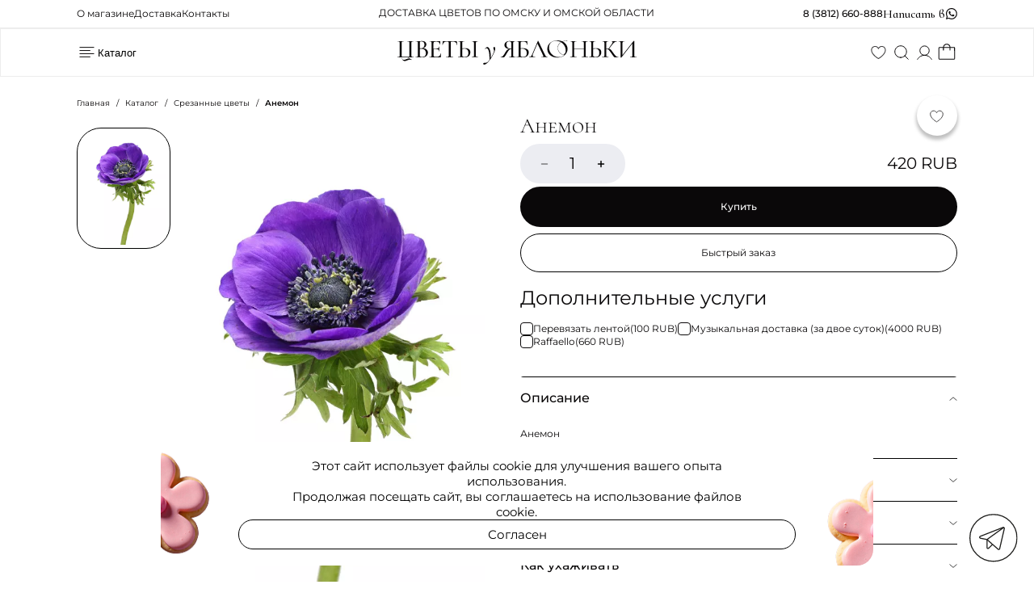

--- FILE ---
content_type: text/css
request_url: https://yablonka.store/build/assets/app-BUV9guGP.css
body_size: 35995
content:
@charset "UTF-8";@font-face{font-family:Cormorant SC;font-style:normal;font-weight:300;font-display:swap;src:url(/build/assets/Cormorant%20SC%20Light-CFolTk_A.woff2) format("woff2")}@font-face{font-family:Cormorant SC;font-style:italic;font-weight:400;font-display:swap;src:url(/build/assets/Cormorant%20SC%20Regular-BMQbz51H.woff2) format("woff2")}@font-face{font-family:Cormorant SC;font-style:italic;font-weight:400;font-display:swap;src:url(/build/assets/Cormorant%20SC%20Medium-CNANj1-R.woff2) format("woff2")}@font-face{font-family:Cormorant SC;font-style:italic;font-weight:400;font-display:swap;src:url(/build/assets/Cormorant%20SC%20SemiBold-BpoJqiQE.woff2) format("woff2")}@font-face{font-family:Cormorant SC;font-style:italic;font-weight:400;font-display:swap;src:url(/build/assets/Cormorant%20SC%20Bold-DaCmnz6r.woff2) format("woff2")}@font-face{font-family:Cormorant Infant;font-style:italic;font-weight:500;font-display:swap;src:url(/build/assets/CormorantInfant-CRxHx6RR.woff2) format("woff2")}@font-face{font-family:Montserrat;font-weight:300;font-display:swap;font-style:italic;src:url(/build/assets/Montserrat-Light-Do7Cv5-k.woff2) format("woff2")}@font-face{font-family:MontserratItalic;font-weight:300;font-display:swap;font-style:italic;src:url(/build/assets/Montserrat-LightItalic-B_tZxK2-.woff2) format("woff2")}@font-face{font-family:Montserrat;font-weight:400;font-display:swap;src:url(/build/assets/Montserrat-Regular-CA89aVas.woff2) format("woff2")}@font-face{font-family:MontserratItalic;font-weight:400;font-display:swap;font-style:italic;src:url(/build/assets/Montserrat-Italic-DNdoDIoZ.woff2) format("woff2")}@font-face{font-family:Montserrat;font-weight:500;font-display:swap;src:url(/build/assets/Montserrat-Medium-rPhXo41O.woff2) format("woff2")}@font-face{font-family:MontserratItalic;font-weight:500;font-display:swap;font-style:italic;src:url(/build/assets/Montserrat-MediumItalic-CjPR3dId.woff2) format("woff2")}@font-face{font-family:Montserrat;font-weight:600;font-display:swap;src:url(/build/assets/Montserrat-SemiBold-B1c_NnZe.woff2) format("woff2")}@font-face{font-family:MontserratItalic;font-weight:600;font-display:swap;font-style:italic;src:url(/build/assets/Montserrat-SemiBoldItalic-CdPfpgEB.woff2) format("woff2")}.swiper .favorite{background-image:url("data:image/svg+xml;utf8,<svg width='20.000000' height='20.000000' viewBox='0 0 20 20' fill='none' xmlns='http://www.w3.org/2000/svg' xmlns:xlink='http://www.w3.org/1999/xlink'><g opacity='0.750000' > <rect id='Heart' width='20.000000' height='20.000000' transform='translate(-0.511719 0.000000)' fill='%230A0809' fill-opacity='0' /> <path id='Vector' d='M1.67 7.18C1.67 6.24 2 5.33 2.59 4.61C3.19 3.88 4.02 3.38 4.94 3.2C5.86 3.01 6.81 3.16 7.64 3.6C8.47 4.04 9.12 4.75 9.48 5.62C9.84 4.75 10.49 4.04 11.32 3.6C12.15 3.16 13.11 3.01 14.03 3.2C14.95 3.38 15.78 3.88 16.37 4.61C16.97 5.33 17.3 6.24 17.3 7.18C17.3 12.49 9.48 16.87 9.48 16.87C9.48 16.87 1.67 12.49 1.67 7.18Z' stroke='%230A0809' stroke-opacity='1.000000' stroke-width='1.000000' stroke-linejoin='round' /> </g> </svg>");z-index:10;position:absolute;right:9px;top:7px;width:27px;height:27px;display:block;background-color:#fff;border-radius:50px;padding:0;background-repeat:no-repeat;background-position:4px}.swiper .favorite.active{background-image:url("data:image/svg+xml;utf8,<svg width='20.000000' height='20.000000' viewBox='0 0 20 20' fill='%230A0809' xmlns='http://www.w3.org/2000/svg' xmlns:xlink='http://www.w3.org/1999/xlink'><g opacity='0.750000' > <rect id='Heart' width='20.000000' height='20.000000' transform='translate(-0.511719 0.000000)' fill='%230A0809' fill-opacity='0' /> <path id='Vector' d='M1.67 7.18C1.67 6.24 2 5.33 2.59 4.61C3.19 3.88 4.02 3.38 4.94 3.2C5.86 3.01 6.81 3.16 7.64 3.6C8.47 4.04 9.12 4.75 9.48 5.62C9.84 4.75 10.49 4.04 11.32 3.6C12.15 3.16 13.11 3.01 14.03 3.2C14.95 3.38 15.78 3.88 16.37 4.61C16.97 5.33 17.3 6.24 17.3 7.18C17.3 12.49 9.48 16.87 9.48 16.87C9.48 16.87 1.67 12.49 1.67 7.18Z' stroke='%230A0809' stroke-opacity='1.000000' stroke-width='1.000000' stroke-linejoin='round' /> </g> </svg>")}@media (min-width: 992px){.swiper .favorite{background-image:url("data:image/svg+xml;utf8,<svg width='20.000000' height='20.000000' viewBox='0 0 20 20' fill='none' xmlns='http://www.w3.org/2000/svg' xmlns:xlink='http://www.w3.org/1999/xlink'><g opacity='0.750000' > <rect id='Heart' width='20.000000' height='20.000000' transform='translate(-0.511719 0.000000)' fill='%230A0809' fill-opacity='0' /> <path id='Vector' d='M1.67 7.18C1.67 6.24 2 5.33 2.59 4.61C3.19 3.88 4.02 3.38 4.94 3.2C5.86 3.01 6.81 3.16 7.64 3.6C8.47 4.04 9.12 4.75 9.48 5.62C9.84 4.75 10.49 4.04 11.32 3.6C12.15 3.16 13.11 3.01 14.03 3.2C14.95 3.38 15.78 3.88 16.37 4.61C16.97 5.33 17.3 6.24 17.3 7.18C17.3 12.49 9.48 16.87 9.48 16.87C9.48 16.87 1.67 12.49 1.67 7.18Z' stroke='%230A0809' stroke-opacity='1.000000' stroke-width='1.000000' stroke-linejoin='round' /> </g> </svg>");z-index:10;position:absolute;right:9px;top:7px;width:27px;height:27px;display:block;background-color:#fff;border-radius:50px;padding:0;background-repeat:no-repeat;background-position:4px}.swiper .favorite.active{background-image:url("data:image/svg+xml;utf8,<svg width='20.000000' height='20.000000' viewBox='0 0 20 20' fill='%230A0809' xmlns='http://www.w3.org/2000/svg' xmlns:xlink='http://www.w3.org/1999/xlink'><g opacity='0.750000' > <rect id='Heart' width='20.000000' height='20.000000' transform='translate(-0.511719 0.000000)' fill='%230A0809' fill-opacity='0' /> <path id='Vector' d='M1.67 7.18C1.67 6.24 2 5.33 2.59 4.61C3.19 3.88 4.02 3.38 4.94 3.2C5.86 3.01 6.81 3.16 7.64 3.6C8.47 4.04 9.12 4.75 9.48 5.62C9.84 4.75 10.49 4.04 11.32 3.6C12.15 3.16 13.11 3.01 14.03 3.2C14.95 3.38 15.78 3.88 16.37 4.61C16.97 5.33 17.3 6.24 17.3 7.18C17.3 12.49 9.48 16.87 9.48 16.87C9.48 16.87 1.67 12.49 1.67 7.18Z' stroke='%230A0809' stroke-opacity='1.000000' stroke-width='1.000000' stroke-linejoin='round' /> </g> </svg>")}}@font-face{font-family:Cormorant SC;font-style:normal;font-weight:300;font-display:swap;src:url(/build/assets/CormorantSC-CN9sPKJo.woff2) format("woff2");unicode-range:U+0301,U+0400-045F,U+0490-0491,U+04B0-04B1,U+2116}@font-face{font-family:Cormorant Infant;font-style:italic;font-weight:500;font-display:swap;src:url(/build/assets/CormorantInfant-CRxHx6RR.woff2) format("woff2");unicode-range:U+0301,U+0400-045F,U+0490-0491,U+04B0-04B1,U+2116}a,abbr,acronym,address,applet,article,aside,audio,b,big,blockquote,canvas,caption,center,cite,code,dd,del,details,dfn,div,dl,dt,em,embed,fieldset,figcaption,figure,footer,form,h1,h2,h3,h4,h5,h6,header,hgroup,html,i,iframe,img,ins,kbd,label,legend,li,mark,menu,nav,object,ol,output,p,pre,q,ruby,s,samp,section,small,span,strike,strong,sub,summary,sup,table,tbody,td,tfoot,th,thead,time,tr,tt,u,ul,var,video{margin:0;padding:0;border:0;font-size:100%;font:inherit;vertical-align:baseline}label{display:block}button,input,textarea{border:0;outline:none;-webkit-tap-highlight-color:transparent}button{cursor:pointer;padding:0;color:inherit;background-color:inherit}button:focus{outline:none}a,button:focus{-webkit-tap-highlight-color:transparent}a{color:inherit;text-decoration:none;outline:0}article,aside,details,figcaption,figure,footer,header,hgroup,menu,nav,section{display:block}body{height:100%}.main-content{display:flex;flex-direction:column;height:100%;min-height:100vh}ol,ul{list-style:none}blockquote,q{quotes:none}*,:after,:before{box-sizing:border-box;margin:0;padding:0}blockquote:after,blockquote:before,q:after,q:before{content:"";content:none}table{border-collapse:collapse;border-spacing:0}.modal{position:fixed;z-index:98;left:0;top:0;width:100%;background-color:#0006;height:100%}.modal .layout_bg{z-index:98;left:0;top:0;width:100%;position:absolute;height:100%}.modal-content{background-color:#fff;margin:82px auto 0;padding:20px;border:1px solid #888;width:100%;box-shadow:0 5px 15px #0000004d;border-radius:0;height:100%;z-index:99;position:relative}.modal .title-line{display:grid;grid-template-areas:". mainlabel close";justify-content:space-between}.modal .title-line .auth-label{font-family:Montserrat,sans-serif}.modal .title-line .close{grid-area:close;width:20px;height:20px;display:block;background-image:url(/build/assets/x-kUmVikJ2.svg);background-repeat:no-repeat;background-size:20px}.modal .product-info{display:grid;grid-template-areas:"infos image";grid-template-columns:1fr 80px;grid-gap:16px;margin-top:0;align-items:center;justify-items:start;align-content:center}.modal .product-info .infos{grid-area:infos}.modal .product-info .infos .name{grid-area:name;font-family:Montserrat;font-size:12px;font-weight:500;line-height:14px;text-align:left;color:#000}.modal .product-info .infos .price{grid-area:price;font-family:Montserrat;font-size:12px;font-weight:500;line-height:14px;text-align:left;color:#0000004d}.modal .product-info .image{grid-area:image}.modal .product-info .image img{width:100%;border-radius:20px}.modal .auth-label{grid-area:mainlabel;color:#0a0809;font-family:Cormorant SC;font-size:22px;font-weight:400;line-height:110%;text-align:center;margin-bottom:20px}.modal .desc-label{color:#0a0809;font-family:Montserrat;font-size:12px;font-weight:400;line-height:16px;text-align:center;margin-bottom:36px}.modal .row{border-bottom:1px solid rgb(10,8,9);margin-bottom:8px}.modal .row.noborder{border-bottom:none}.modal .row.center input[type=email],.modal .row.center input[type=password],.modal .row.center input[type=text]{text-align:center}.modal .row label{color:#0a0809;font-family:Montserrat;font-size:12px;font-weight:400;line-height:16px;text-align:left}.modal .row .input-block{display:flex;align-items:center;justify-content:space-between}.modal .row input[type=email],.modal .row input[type=password],.modal .row input[type=text]{width:100%;padding:12px 0;margin:0;border:none;box-sizing:border-box;border-radius:0;color:#0a0809;font-family:Montserrat;font-size:12px;font-weight:300;line-height:135%;text-align:left}.modal .row .user:after{content:"";background-image:url(/build/assets/User-BtHwEISO.svg);width:24px;height:24px;background-size:24px;display:block}.modal .row .mail:after{content:"";background-image:url(/build/assets/At-C5TkFHqm.svg);width:24px;height:24px;background-size:24px;display:block}.modal .row .eye:after{content:"";background-image:url(/build/assets/eye-show-CMW1vln3.svg);width:24px;height:24px;background-size:24px;display:block}.modal .row .eye.closed:after{background-image:url(/build/assets/eye-hide-CiSWqJrD.svg)}.modal .agreement{display:flex;padding:16px 16px 0;gap:21px;flex-direction:row;align-items:center;margin-top:0}.modal .agreement input[type=checkbox]{display:none}.modal .agreement label{color:#0a0809;font-family:Montserrat;font-size:10px;font-weight:400;line-height:135%;text-align:left;position:relative;margin-left:20px;padding:6px 0}.modal .agreement label a{text-decoration:underline;margin:0 2px}.modal .agreement input[type=checkbox]:not(:checked)+label:before{content:"";display:inline-block;width:15px;height:15px;margin-right:5px;border:2px solid white;box-shadow:0 0 0 1px #000000bf;border-radius:50%;position:absolute;left:-25px;top:5px}.modal .agreement input[type=checkbox]:checked+label:before{content:"";display:inline-block;width:15px;height:15px;margin-right:5px;background-color:#000;border-radius:50%;border:2px solid white;box-shadow:0 0 0 1px #000000bf;transform:rotate(45deg);position:absolute;left:-25px;top:5px}.modal .links-auth-list{text-align:center}.modal .links-auth-list .link-item{margin-bottom:10px}.modal .links-auth-list .link-item a{color:#0a0809;font-family:Cormorant Infant;font-style:italic;font-size:18px;font-weight:400;line-height:22px;text-align:center}.modal button[type=submit],.modal .btn{background:#0a0809;color:#fff;padding:14px 0;border:none;cursor:pointer;width:100%;margin-top:12px;margin-bottom:8px;transition:all .6s ease-in-out;border-radius:20px}.modal button[type=submit]:hover,.modal .btn:hover{border:1px solid rgb(10,8,9);background:#fff;color:#0a0809}@media (min-width: 992px){.modal{position:fixed;z-index:998;left:0;top:0;width:100%;background-color:#0006;height:100%}.modal .layout_bg{z-index:998;left:0;top:0;width:100%;position:absolute;height:100%}.modal-content{background-color:#fff;margin:100px auto 0;padding:49px 63px;border:1px solid #888;width:100%;max-width:490px;box-shadow:0 5px 15px #0000004d;border-radius:0;height:initial;z-index:999;position:relative}.modal-content.rounded{padding:40px 30px 0;border-radius:40px}.modal .auth-label{color:#0a0809;font-family:Cormorant SC;font-size:22px;font-weight:400;line-height:110%;text-align:center;margin-bottom:20px}.modal .row{border-bottom:1px solid rgb(10,8,9);margin-bottom:8px}.modal .row label{color:#0a0809;font-family:Montserrat;font-size:12px;font-weight:400;line-height:16px;text-align:left}.modal .row input[type=email],.modal .row input[type=password]{width:100%;padding:12px 0;margin:0;border:none;box-sizing:border-box;border-radius:0;color:#0a0809;font-family:Montserrat;font-size:12px;font-weight:300;line-height:135%;text-align:left}.modal .row .mail:after{content:""}.modal .links-auth-list{text-align:center}.modal .links-auth-list .link-item a{color:#0a0809;font-family:Cormorant Infant;font-style:italic;font-size:18px;font-weight:400;line-height:22px;text-align:center;margin-bottom:10px}.modal button[type=submit]{background:#0a0809;color:#fff;border:none;cursor:pointer;padding:14px 0;width:100%;margin-top:12px;margin-bottom:8px;border-radius:20px;transition:all .6s ease-in-out}.modal button[type=submit]:hover{border:1px solid rgb(10,8,9);background:#fff;color:#0a0809}}.cookie-consent{position:fixed;left:0;right:0;bottom:0;background:#fff;color:#fff;padding:20px 10px;z-index:900;display:flex;justify-content:center;align-items:center;flex-wrap:wrap;gap:15px;flex-direction:column}.cookie-consent:before{content:"";position:absolute;top:0;left:0;width:36px;background-image:url(/build/assets/flower_cookie_pic_left-DHBPDzWU.png);background-size:cover;background-position:center;background-repeat:no-repeat;height:127px}.cookie-consent:after{content:"";position:absolute;bottom:0;right:0;background-image:url(/build/assets/flower_cookie_pic_right-DYeTIrzi.png);background-size:cover;background-position:center;background-repeat:no-repeat;height:125px;width:70px}.cookie-consent .cookie-text{color:#000;font-family:Montserrat;font-weight:400;font-size:15px;line-height:130%;letter-spacing:0%;text-align:center;max-width:70%}.cookie-consent .cookie-btn{background:transparent;color:#000;border:none;padding:10px 24px;border-radius:50px;cursor:pointer;max-width:70%;width:100%;border:1px solid #000000;font-family:Montserrat;font-weight:400;font-size:15px;line-height:100%;letter-spacing:0%;text-align:center}@media (min-width: 992px){.cookie-consent{position:fixed;left:0;right:0;bottom:0;background:#fff;color:#fff;padding:20px 10px;z-index:900;display:flex;justify-content:center;align-items:center;flex-wrap:wrap;gap:15px;flex-direction:column;max-width:882px;margin:20px auto;border-radius:20px;overflow:hidden}.cookie-consent:before{content:"";position:absolute;top:0;left:0;width:76px;background-image:url(/build/assets/flower_cookie_pic_left-DHBPDzWU.png);background-size:cover;background-position:center;background-repeat:no-repeat;height:100%}.cookie-consent:after{content:"";position:absolute;bottom:0;right:0;background-image:url(/build/assets/flower_cookie_pic_right-DYeTIrzi.png);background-size:cover;background-position:center;background-repeat:no-repeat;height:100%;width:76px}.cookie-consent .cookie-text{color:#000;font-family:Montserrat;font-weight:400;font-size:15px;line-height:130%;letter-spacing:0%;text-align:center}.cookie-consent .cookie-btn{background:transparent;color:#000;border:none;padding:10px 24px;border-radius:50px;cursor:pointer;max-width:293px;width:100%;border:1px solid #000000;font-family:Montserrat;font-weight:400;font-size:15px;line-height:100%;letter-spacing:0%;text-align:center;max-width:80%}}.container{padding:0 5px;margin:0 auto;max-width:100%;width:100%}@media (min-width: 768px){.container{padding:0 15px;max-width:720px}}@media (min-width: 992px){.container{max-width:960px}}@media (min-width: 1280px){.container{max-width:1120px}}@media (min-width: 1920px){.container{max-width:1338px}}@media (min-width: 1600px){.container{max-width:1338px}}.head-line{padding:8px 21px;position:sticky;margin:0 auto;display:block;top:0;left:0;right:0;z-index:100;border-bottom:1px solid rgba(0,0,0,.07);background-color:#fff}.head-line .container .phone,.head-line .container .about-links{display:none}.head-line .container p{color:#000;font-family:Montserrat;font-size:8px;font-weight:400;line-height:10px;text-align:center;text-transform:uppercase}.header{background:#fff;padding:5px 10px;position:sticky;top:27px;left:0;right:0;z-index:99;border:1px solid rgba(0,0,0,.07)}.header .header-wrapper{display:grid;grid-template-columns:70px 1fr 70px;align-items:center}.header .header-wrapper .header__mobile-menu{display:block}.header .header-wrapper .header__mobile-menu.burger-btn{width:26px;height:26px;cursor:pointer}.header .header-wrapper .header__mobile-menu .backbtn-btn__inner{position:relative;width:26px;height:26px;transition:.3s;background-image:url(/build/assets/ArrowBendUpLeft-CuhG0ljB.svg)}.header .header-wrapper .header__mobile-menu .burger-btn__inner{position:relative;width:26px;height:26px;transition:.3s;background-image:url(/build/assets/burger-DoLR_XA2.svg)}.header .header-wrapper .header__mobile-menu .burger-btn__inner.opened{background-image:url(/build/assets/ArrowBendUpLeft-CuhG0ljB.svg)}.header .header-wrapper .catalog-burger-btn{display:none}.header .header-wrapper .header-logo{justify-self:center}.header .header-wrapper .header-logo a img{width:124px;height:40px}.header .header-wrapper .header-links,.header .header-wrapper .header__phone-block{display:none}.header .header-wrapper .header__mobile-helper-block{display:flex;gap:4px}.header .header-wrapper .header__mobile-helper-block .header__mobile-search{margin-right:18px;display:none}.header .header-wrapper .header__mobile-helper-block .header__favorites{margin-right:0;display:block;padding:3px}.header .header-wrapper .header__mobile-helper-block .header__favorites:after{content:"";position:relative;width:22px;height:22px;background-size:22px;display:block;transition:.3s;background-image:url("data:image/svg+xml;utf8,<svg width='20.000000' height='20.000000' viewBox='0 0 20 20' fill='none' xmlns='http://www.w3.org/2000/svg' xmlns:xlink='http://www.w3.org/1999/xlink'><g opacity='0.750000' > <rect id='Heart' width='20.000000' height='20.000000' transform='translate(-0.511719 0.000000)' fill='%230A0809' fill-opacity='0' /> <path id='Vector' d='M1.67 7.18C1.67 6.24 2 5.33 2.59 4.61C3.19 3.88 4.02 3.38 4.94 3.2C5.86 3.01 6.81 3.16 7.64 3.6C8.47 4.04 9.12 4.75 9.48 5.62C9.84 4.75 10.49 4.04 11.32 3.6C12.15 3.16 13.11 3.01 14.03 3.2C14.95 3.38 15.78 3.88 16.37 4.61C16.97 5.33 17.3 6.24 17.3 7.18C17.3 12.49 9.48 16.87 9.48 16.87C9.48 16.87 1.67 12.49 1.67 7.18Z' stroke='%230A0809' stroke-opacity='1.000000' stroke-width='1.000000' stroke-linejoin='round' /> </g> </svg>")}.header .header-wrapper .header__mobile-helper-block .header__mobile-basket{position:relative;cursor:pointer}.header .header-wrapper .header__mobile-helper-block .header__mobile-basket img{width:26px}.header .header-wrapper .header__mobile-helper-block .header__mobile-basket .header__mobile-basket-items{position:absolute;top:-2px;right:-5px;background:#eb0000;width:15px;height:15px;border-radius:50%;display:flex;align-items:center;justify-content:center;color:#fff;font-family:Montserrat;font-size:8px;font-weight:700;line-height:135%;text-align:center}.breadcrumbs{display:flex;flex-flow:row wrap;align-items:center;justify-content:center;padding:6px 0;border-bottom:1px solid rgba(0,0,0,.07);position:sticky;z-index:99}.breadcrumbs .item>a.last:after{content:"";margin:0 8px;color:#0a0809;font-size:10px;font-weight:400;font-family:Montserrat}.breadcrumbs .item>a.last span{color:#0a0809;font-family:Montserrat;font-size:12px;font-weight:700;line-height:125%;text-align:left}.breadcrumbs .item>a span{color:#0a0809;font-family:Montserrat;font-size:10px;font-weight:400;line-height:125%;text-align:left}.breadcrumbs .item>a:after{content:"/";margin:0 8px;color:#0a0809;font-size:10px;font-weight:400;font-family:Montserrat}.breadcrumbs .item>div span{color:#0a0809;font-family:Montserrat;font-size:10px;font-weight:500;line-height:125%;text-align:left}.ya-main-slider{margin-top:83px}.ya-main-slider.nopadding{margin-top:0}.ya-main-slider .swiper-wrapper .swiper-slide{position:relative}.ya-main-slider .swiper-wrapper .swiper-slide .text{font-size:22px;position:absolute;width:100%;text-align:center;top:14px}.ya-main-slider .swiper-wrapper .swiper-slide .text p{font-family:Cormorant SC,serif;font-weight:300}.ya-main-slider .swiper-wrapper .swiper-slide .text p span{font-family:Cormorant Infant,serif;font-weight:500;font-style:normal}.ya-main-slider .swiper-wrapper .swiper-slide .mobile{display:block}.ya-main-slider .swiper-wrapper .swiper-slide .desctop{display:none}.ya-main-slider .swiper-wrapper .swiper-slide img{width:100%}.ya-main-slider .swiper-pagination{display:flex;justify-content:center;align-items:center}.ya-main-slider .swiper-pagination .swiper-pagination-bullet{background-color:transparent;width:14px;height:14px;border:1px solid #fff;border-radius:10px;padding:4.5px;margin:0 4px;zoom:.6}.ya-main-slider .swiper-pagination .swiper-pagination-bullet-active{background-color:#fff;border:1px solid transparent;width:7px;height:7px;padding:4.5px;margin:0 4px;zoom:1}.categories-list{display:grid;grid-template-columns:50% 50%;grid-gap:4px;padding:4px}.categories-list .item{position:relative;border-radius:20px;overflow:hidden}.categories-list .item a{display:flex;height:100%}.categories-list .item .label{position:absolute;width:100%;font-family:Montserrat,sans-serif;font-weight:500;font-size:12px;text-align:center;top:14px}.categories-list .item img{width:100%}.self-info{display:flex;flex-flow:column wrap;justify-content:space-between}.self-info .title{color:#0a0809;font-family:Cormorant SC;font-size:22px;font-weight:400;line-height:110%;text-align:center;flex-basis:100%;margin-top:12px}.self-info .left-menu{display:none}.self-info .right{flex-basis:100%;width:100%}.self-info .right .cabinet-info{margin-top:14px}.self-info .right .cabinet-info .info-list .field-wrapper{margin-top:20px;border-bottom:1px solid rgb(10,8,9);padding-bottom:15px}.self-info .right .cabinet-info .info-list .field-wrapper:last-of-type{margin-bottom:20px}.self-info .right .cabinet-info .info-list .field-wrapper label.label{color:#0a0809;font-family:Montserrat;font-size:12px;font-weight:400;line-height:16px;text-align:left;margin-bottom:8px}.self-info .right .cabinet-info .info-list .field-wrapper .field{display:flex;justify-content:space-between}.self-info .right .cabinet-info .info-list .field-wrapper .field input[type=checkbox]{display:none}.self-info .right .cabinet-info .info-list .field-wrapper .field input::-moz-placeholder{color:#0a0809;font-family:Montserrat;font-size:12px;font-weight:300;line-height:135%;text-align:left;font-style:italic}.self-info .right .cabinet-info .info-list .field-wrapper .field input::placeholder{color:#0a0809;font-family:Montserrat;font-size:12px;font-weight:300;line-height:135%;text-align:left;font-style:italic}.self-info .right .cabinet-info .info-list .field-wrapper .field label{display:flex;gap:8px;align-items:center;justify-content:flex-start}.self-info .right .cabinet-info .info-list .field-wrapper .field input[type=checkbox]:not(:checked)~label:before{content:"";display:block;width:16px;height:16px;background-image:url(/build/assets/uncheck-NqGELzya.svg)}.self-info .right .cabinet-info .info-list .field-wrapper .field input[type=checkbox]:checked~label:before{content:"";display:block;width:16px;height:16px;position:relative;background-image:url(/build/assets/check-DFNylgr_.svg)}.self-info .right .cabinet-info .info-list .field-wrapper.name-field .field:after{content:"";width:20px;height:20px;background-image:url(/build/assets/User-BtHwEISO.svg);background-size:20px;display:block}.self-info .right .cabinet-info .info-list .field-wrapper.email-field .field:after{content:"";width:20px;height:20px;background-image:url(/build/assets/At-C5TkFHqm.svg);background-size:20px;display:block}.self-info .right .cabinet-info .info-list .field-wrapper.phone-field .field:after{content:"";width:20px;height:20px;background-image:url(/build/assets/Phone-B7qT5k1z.svg);background-size:20px;display:block}.self-info .right .cabinet-info .info-list .field-wrapper.receiver-field{border-bottom:none}.self-info .right .cabinet-info .info-list .field-wrapper.receiver-field .field{display:flex;justify-content:start;align-items:center;gap:8px;margin-bottom:8px}.self-info .right .cabinet-info .info-list .field-wrapper input::-moz-placeholder{color:#0a0809;font-family:Montserrat;font-size:12px;font-weight:300;line-height:135%;text-align:left;font-style:italic}.self-info .right .cabinet-info .info-list .field-wrapper input::placeholder{color:#0a0809;font-family:Montserrat;font-size:12px;font-weight:300;line-height:135%;text-align:left;font-style:italic}.self-info .right .cabinet-info .info-list .button-save{display:block;width:100%;background:#0a0809;padding:14px 0;color:#fff;font-family:Montserrat;font-size:12px;font-weight:400;line-height:16px;text-align:center}.self-info .right .cabinet-info .change-password .field-wrapper{margin-top:20px;border-bottom:1px solid rgb(10,8,9);padding-bottom:15px}.self-info .right .cabinet-info .change-password .field-wrapper:last-of-type{margin-bottom:20px}.self-info .right .cabinet-info .change-password .field-wrapper label.label{color:#0a0809;font-family:Montserrat;font-size:12px;font-weight:400;line-height:16px;text-align:left;margin-bottom:8px}.self-info .right .cabinet-info .change-password .field-wrapper .field{display:flex;justify-content:space-between}.self-info .right .cabinet-info .change-password .field-wrapper .field input[type=checkbox]{display:none}.self-info .right .cabinet-info .change-password .field-wrapper .field input::-moz-placeholder{color:#0a0809;font-family:Montserrat;font-size:12px;font-weight:300;line-height:135%;text-align:left;font-style:italic}.self-info .right .cabinet-info .change-password .field-wrapper .field input::placeholder{color:#0a0809;font-family:Montserrat;font-size:12px;font-weight:300;line-height:135%;text-align:left;font-style:italic}.self-info .right .cabinet-info .change-password .field-wrapper .field label{display:flex;gap:8px;align-items:center;justify-content:flex-start}.self-info .right .cabinet-info .change-password .field-wrapper .field input[type=checkbox]:not(:checked)~label:before{content:"";display:block;width:16px;height:16px;background-image:url(/build/assets/uncheck-NqGELzya.svg)}.self-info .right .cabinet-info .change-password .field-wrapper .field input[type=checkbox]:checked~label:before{content:"";display:block;width:16px;height:16px;position:relative;background-image:url(/build/assets/check-DFNylgr_.svg)}.self-info .right .cabinet-info .change-password .field-wrapper.name-field .field:after{content:"";width:20px;height:20px;background-image:url(/build/assets/User-BtHwEISO.svg);background-size:20px;display:block}.self-info .right .cabinet-info .change-password .field-wrapper.email-field .field:after{content:"";width:20px;height:20px;background-image:url(/build/assets/At-C5TkFHqm.svg);background-size:20px;display:block}.self-info .right .cabinet-info .change-password .field-wrapper.phone-field .field:after{content:"";width:20px;height:20px;background-image:url(/build/assets/Phone-B7qT5k1z.svg);background-size:20px;display:block}.self-info .right .cabinet-info .change-password .field-wrapper.receiver-field{border-bottom:none}.self-info .right .cabinet-info .change-password .field-wrapper.receiver-field .field{display:flex;justify-content:start;align-items:center;gap:8px;margin-bottom:8px}.self-info .right .cabinet-info .change-password .field-wrapper input::-moz-placeholder{color:#0a0809;font-family:Montserrat;font-size:12px;font-weight:300;line-height:135%;text-align:left;font-style:italic}.self-info .right .cabinet-info .change-password .field-wrapper input::placeholder{color:#0a0809;font-family:Montserrat;font-size:12px;font-weight:300;line-height:135%;text-align:left;font-style:italic}.self-info .right .cabinet-info .change-password .button-save{display:block;width:100%;background:#0a0809;padding:14px 0;color:#fff;font-family:Montserrat;font-size:12px;font-weight:400;line-height:16px;text-align:center}.self-info .right .cabinet-info .addresses .addresses-list .addr-item{display:grid;grid-template-areas:"street remove" "state remove";padding-top:8px;padding-bottom:12px;border-bottom:1px solid rgb(10,8,9);align-items:center}.self-info .right .cabinet-info .addresses .addresses-list .addr-item:last-of-type{margin-bottom:24px}.self-info .right .cabinet-info .addresses .addresses-list .addr-item .street{grid-area:street;color:#0a0809;font-family:Montserrat;font-size:12px;font-weight:500;line-height:125%;text-align:left}.self-info .right .cabinet-info .addresses .addresses-list .addr-item .state{grid-area:state;color:#0a0809;font-family:Montserrat;font-size:12px;font-weight:400;line-height:125%;text-align:left}.self-info .right .cabinet-info .addresses .addresses-list .addr-item .edit{display:none}.self-info .right .cabinet-info .addresses .addresses-list .addr-item .remove{grid-area:remove}.self-info .right .cabinet-info .addresses .addresses-list .addr-item .remove:after{margin:0 0 0 auto;content:"";width:20px;height:20px;background-size:20px;background-image:url(/build/assets/XSquare-aVB51vvF.svg);display:block}.self-info .right .cabinet-info .addresses .addresses-empty{padding:30px}.self-info .right .cabinet-info .addresses .addresses-empty img{display:block;margin:0 auto 20px}.self-info .right .cabinet-info .addresses .addresses-empty .desc p{color:#0a0809;font-family:Montserrat;font-size:14px;font-weight:400;line-height:135%;text-align:center}.self-info .right .cabinet-info .addresses .button-open-address-modal{background-color:#0a0809;width:100%;padding:15px 25px;color:#fff;font-family:Montserrat;font-size:12px;font-weight:500;line-height:16px;text-align:left;display:flex;align-items:center}.self-info .right .cabinet-info .addresses .button-open-address-modal:after{margin:0 0 0 auto;content:"";width:20px;height:20px;background-size:20px;background-image:url(/build/assets/CaretRight-DSL_TQhp.svg);display:block}.self-info .right .cabinet-info .my-order-open .status{padding-bottom:16px;border-bottom:1px solid rgb(10,8,9)}.self-info .right .cabinet-info .my-order-open .status .order-num{display:flex;flex-flow:row wrap;justify-content:space-between;margin-bottom:12px}.self-info .right .cabinet-info .my-order-open .status .order-num .lbl{color:#0a0809;font-family:Montserrat;font-size:12px;font-weight:400;line-height:16px;text-align:left}.self-info .right .cabinet-info .my-order-open .status .order-num .val{color:#0a0809;font-family:Montserrat;font-size:12px;font-weight:500;line-height:16px;text-align:right}.self-info .right .cabinet-info .my-order-open .status .status-block{display:flex;flex-flow:row wrap;justify-content:space-between}.self-info .right .cabinet-info .my-order-open .status .status-block .lbl{color:#0a0809;font-family:Montserrat;font-size:12px;font-weight:400;line-height:16px;text-align:left}.self-info .right .cabinet-info .my-order-open .status .status-block .val{display:flex;flex-flow:row nowrap;gap:6px;align-items:center;color:#2a8500;font-family:Montserrat;font-size:12px;font-weight:500;line-height:16px;text-align:right}.self-info .right .cabinet-info .my-order-open .status .status-block .val.process{color:#2a8500}.self-info .right .cabinet-info .my-order-open .status .status-block .val.process:before{content:"";width:20px;height:20px;display:block;background-size:20px;background-image:url(/build/assets/status-Clock-Bx78Y-no.svg)}.self-info .right .cabinet-info .my-order-open .status .status-block .val.canceled{color:#eb0000}.self-info .right .cabinet-info .my-order-open .status .status-block .val.canceled:before{content:"";width:20px;height:20px;display:block;background-size:20px;background-image:url(/build/assets/status-xCircle-BozUXNXq.svg)}.self-info .right .cabinet-info .my-order-open .status .status-block .val.done{color:#0a0809}.self-info .right .cabinet-info .my-order-open .status .status-block .val.done:before{content:"";width:20px;height:20px;display:block;background-size:20px;background-image:url(/build/assets/status-CheckCircle-BtGayk3a.svg)}.self-info .right .cabinet-info .my-order-open .delivery{margin-top:16px}.self-info .right .cabinet-info .my-order-open .delivery .sender{padding-bottom:16px;border-bottom:1px solid rgb(10,8,9)}.self-info .right .cabinet-info .my-order-open .delivery .sender .b-lbl{color:#0a0809;font-family:Montserrat;font-size:14px;font-weight:600;line-height:115%;margin-bottom:8px;text-align:left}.self-info .right .cabinet-info .my-order-open .delivery .sender .list{margin-top:8px}.self-info .right .cabinet-info .my-order-open .delivery .sender .list .item{display:flex;flex-flow:row wrap;justify-content:space-between;margin-bottom:12px}.self-info .right .cabinet-info .my-order-open .delivery .sender .list .item .lbl{color:#0a0809;font-family:Montserrat;font-size:12px;font-weight:400;line-height:16px;text-align:left}.self-info .right .cabinet-info .my-order-open .delivery .sender .list .item .val{color:#0a0809;font-family:Montserrat;font-size:12px;font-weight:500;line-height:16px;text-align:right}.self-info .right .cabinet-info .my-order-open .delivery .receiver{padding-bottom:16px;border-bottom:1px solid rgb(10,8,9);margin-top:16px}.self-info .right .cabinet-info .my-order-open .delivery .receiver .b-lbl{color:#0a0809;font-family:Montserrat;font-size:14px;font-weight:600;line-height:115%;margin-bottom:8px;text-align:left}.self-info .right .cabinet-info .my-order-open .delivery .receiver .list{margin-top:8px}.self-info .right .cabinet-info .my-order-open .delivery .receiver .list .item{display:flex;flex-flow:row wrap;justify-content:space-between;margin-bottom:12px}.self-info .right .cabinet-info .my-order-open .delivery .receiver .list .item .lbl{color:#0a0809;font-family:Montserrat;font-size:12px;font-weight:400;line-height:16px;text-align:left}.self-info .right .cabinet-info .my-order-open .delivery .receiver .list .item .val{color:#0a0809;font-family:Montserrat;font-size:12px;font-weight:500;line-height:16px;text-align:right}.self-info .right .cabinet-info .my-order-open .del-n-pay .delivery-addr{padding-bottom:16px;border-bottom:1px solid rgb(10,8,9);margin-top:16px}.self-info .right .cabinet-info .my-order-open .del-n-pay .delivery-addr .b-lbl{color:#0a0809;font-family:Montserrat;font-size:14px;font-weight:600;line-height:115%;text-align:left}.self-info .right .cabinet-info .my-order-open .del-n-pay .delivery-addr .list{margin-top:8px}.self-info .right .cabinet-info .my-order-open .del-n-pay .delivery-addr .list .item{display:flex;flex-flow:row wrap;justify-content:space-between;margin-bottom:12px}.self-info .right .cabinet-info .my-order-open .del-n-pay .delivery-addr .list .item .lbl{color:#0a0809;font-family:Montserrat;font-size:12px;font-weight:400;line-height:16px;text-align:left}.self-info .right .cabinet-info .my-order-open .del-n-pay .delivery-addr .list .item .val{color:#0a0809;font-family:Montserrat;font-size:12px;font-weight:500;line-height:16px;text-align:right}.self-info .right .cabinet-info .my-order-open .del-n-pay .payment{padding-bottom:16px;border-bottom:1px solid rgb(10,8,9);margin-top:16px}.self-info .right .cabinet-info .my-order-open .del-n-pay .payment .b-lbl{color:#0a0809;font-family:Montserrat;font-size:14px;font-weight:600;line-height:115%;text-align:left}.self-info .right .cabinet-info .my-order-open .del-n-pay .payment .list{margin-top:8px}.self-info .right .cabinet-info .my-order-open .del-n-pay .payment .list .item{display:flex;flex-flow:row wrap;justify-content:space-between;margin-bottom:12px}.self-info .right .cabinet-info .my-order-open .del-n-pay .payment .list .item .lbl{color:#0a0809;font-family:Montserrat;font-size:12px;font-weight:400;line-height:16px;text-align:left}.self-info .right .cabinet-info .my-order-open .del-n-pay .payment .list .item .val{color:#0a0809;font-family:Montserrat;font-size:12px;font-weight:500;line-height:16px;text-align:right}.self-info .right .cabinet-info .my-order-open .del-n-pay .addition-info{padding-bottom:16px;border-bottom:1px solid rgb(10,8,9);margin-top:16px}.self-info .right .cabinet-info .my-order-open .del-n-pay .addition-info .b-lbl{color:#0a0809;font-family:Montserrat;font-size:14px;font-weight:600;line-height:115%;text-align:left}.self-info .right .cabinet-info .my-order-open .del-n-pay .addition-info .list{margin-top:8px}.self-info .right .cabinet-info .my-order-open .del-n-pay .addition-info .list .item{display:flex;flex-flow:row wrap;justify-content:space-between;margin-bottom:12px}.self-info .right .cabinet-info .my-order-open .del-n-pay .addition-info .list .item .lbl{color:#0a0809;font-family:Montserrat;font-size:12px;font-weight:400;line-height:16px;text-align:left}.self-info .right .cabinet-info .my-order-open .del-n-pay .addition-info .list .item .val{color:#0a0809;font-family:Montserrat;font-size:12px;font-weight:500;line-height:16px;text-align:right}.self-info .right .cabinet-info .my-order-open .products_list .item{margin-top:14px;padding-bottom:12px;border-bottom:1px solid rgb(10,8,9);display:grid;grid-template-areas:"image name name" "image additional additional" "image quantity price";grid-template-columns:65px auto auto;grid-gap:0 14px;grid-template-rows:auto 1fr 20px}.self-info .right .cabinet-info .my-order-open .products_list .item .image{grid-area:image}.self-info .right .cabinet-info .my-order-open .products_list .item .image img{width:100%}.self-info .right .cabinet-info .my-order-open .products_list .item .name{grid-area:name;color:#0a0809;font-family:Montserrat;font-size:12px;font-weight:400;line-height:16px;text-align:left}.self-info .right .cabinet-info .my-order-open .products_list .item .additional-text{grid-area:additional;color:#0a0809;font-family:Montserrat;font-style:italic;font-size:12px;font-weight:400;line-height:135%;text-align:left;align-self:start}.self-info .right .cabinet-info .my-order-open .products_list .item .quantity{grid-area:quantity;color:#0a0809;font-family:Montserrat;font-size:12px;font-weight:500;line-height:16px;text-align:left}.self-info .right .cabinet-info .my-order-open .products_list .item .price{grid-area:price;color:#0a0809;font-family:Montserrat;font-size:14px;font-weight:600;line-height:105.5%;text-align:right;margin-top:6px;display:flex;flex-direction:row-reverse;justify-content:center;gap:8px}.self-info .right .cabinet-info .my-order-open .products_list .item .price .old{text-decoration:line-through;font-size:11px;color:#898989}.self-info .right .cabinet-info .my-order-open .delivery-price{margin-top:8px;padding-bottom:8px;border-bottom:1px solid rgb(10,8,9)}.self-info .right .cabinet-info .my-order-open .delivery-price .item{display:flex;flex-flow:row wrap;justify-content:space-between;margin-bottom:12px}.self-info .right .cabinet-info .my-order-open .delivery-price .item .lbl{color:#0a0809;font-family:Montserrat;font-size:12px;font-weight:400;line-height:16px;text-align:left}.self-info .right .cabinet-info .my-order-open .delivery-price .item .val{color:#0a0809;font-family:Montserrat;font-size:12px;font-weight:500;line-height:16px;text-align:right}.self-info .right .cabinet-info .my-order-open .summary{margin-top:8px}.self-info .right .cabinet-info .my-order-open .summary .item{display:flex;flex-flow:row wrap;justify-content:space-between;margin-bottom:12px}.self-info .right .cabinet-info .my-order-open .summary .item .lbl{color:#0a0809;font-family:Montserrat;font-size:14px;font-weight:500;line-height:135%;text-align:left}.self-info .right .cabinet-info .my-order-open .summary .item .val{color:#0a0809;font-family:Montserrat;font-size:16px;font-weight:600;line-height:24px;text-align:right}.self-info .right .cabinet-info .my-orders .tab{overflow:hidden;display:flex;justify-content:center;gap:10px;border-bottom:1px solid #000;padding-bottom:16px}.self-info .right .cabinet-info .my-orders .tab button{background-color:inherit;outline:none;cursor:pointer;padding:5px 10px;transition:.3s;border:1px solid rgb(10,8,9);border-radius:50px;color:#0a0809;font-family:Montserrat;font-size:10px;font-weight:400;line-height:125%;text-align:left}.self-info .right .cabinet-info .my-orders .tab button.active,.self-info .right .cabinet-info .my-orders .tab button:hover{background-color:#0a0809;color:#fff}.self-info .right .cabinet-info .my-orders .tabcontent{padding:6px 12px;border:none;border-top:none}.self-info .right .cabinet-info .my-orders .tabcontent .order-items .item{margin-top:30px;padding-bottom:30px;border-bottom:1px solid rgb(10,8,9)}.self-info .right .cabinet-info .my-orders .tabcontent .order-items .item .meta-list .prop{display:flex;flex-flow:row nowrap;justify-content:space-between;margin-bottom:12px}.self-info .right .cabinet-info .my-orders .tabcontent .order-items .item .meta-list .prop.status .val{display:flex;flex-flow:row nowrap;gap:6px;align-items:center}.self-info .right .cabinet-info .my-orders .tabcontent .order-items .item .meta-list .prop.status .val.process{color:#2a8500}.self-info .right .cabinet-info .my-orders .tabcontent .order-items .item .meta-list .prop.status .val.process:before{content:"";width:20px;height:20px;display:block;background-size:20px;background-image:url(/build/assets/status-Clock-Bx78Y-no.svg)}.self-info .right .cabinet-info .my-orders .tabcontent .order-items .item .meta-list .prop.status .val.canceled{color:#eb0000}.self-info .right .cabinet-info .my-orders .tabcontent .order-items .item .meta-list .prop.status .val.canceled:before{content:"";width:20px;height:20px;display:block;background-size:20px;background-image:url(/build/assets/status-xCircle-BozUXNXq.svg)}.self-info .right .cabinet-info .my-orders .tabcontent .order-items .item .meta-list .prop.status .val.done{color:#0a0809}.self-info .right .cabinet-info .my-orders .tabcontent .order-items .item .meta-list .prop.status .val.done:before{content:"";width:20px;height:20px;display:block;background-size:20px;background-image:url(/build/assets/status-CheckCircle-BtGayk3a.svg)}.self-info .right .cabinet-info .my-orders .tabcontent .order-items .item .meta-list .prop.summary-price .val{font-weight:700}.self-info .right .cabinet-info .my-orders .tabcontent .order-items .item .meta-list .prop .lbl{color:#0a0809;font-family:Montserrat;font-size:12px;font-weight:400;line-height:16px;text-align:left}.self-info .right .cabinet-info .my-orders .tabcontent .order-items .item .meta-list .prop .val{color:#0a0809;font-family:Montserrat;font-size:12px;font-weight:500;line-height:16px;text-align:right}.self-info .right .cabinet-info .my-orders .tabcontent .products-images .swiper .swiper-wrapper .swiper-slide a{position:relative}.self-info .right .cabinet-info .my-orders .tabcontent .products-images .swiper .swiper-wrapper .swiper-slide a img{width:100%}.self-info .right .cabinet-info .my-orders .tabcontent .products-images .swiper .swiper-wrapper .swiper-slide a p{position:absolute;bottom:8px;right:10px}.self-info .right .cabinet-info .my-orders .tabcontent .details{margin-top:12px;color:#0a0809;font-family:Cormorant Infant;font-style:italic;font-size:18px;font-weight:400;line-height:22px;text-align:left;display:flex;flex-flow:row wrap;align-items:flex-start;gap:15px;flex-direction:column}.self-info .right .cabinet-info .my-orders .tabcontent .details .detail-link{color:#0a0809;font-family:Cormorant Infant;font-style:italic;font-size:18px;font-weight:400;line-height:22px;display:flex;flex-flow:row wrap;gap:15px;align-items:center}.self-info .right .cabinet-info .my-orders .tabcontent .details .detail-link:after{content:"";width:6px;height:11px;display:block;background-size:6px;background-image:url(/build/assets/CaretRightBlack-AWqM-Thw.svg)}.self-info .right .cabinet-info .my-orders .tabcontent .details .again-button{color:#0a0809;font-family:Cormorant Infant;font-style:italic;font-size:18px;font-weight:400;line-height:22px}.self-info .right .cabinet-info .back-button{display:none}.self-info .right .cabinet-info .my-orders-empty img{margin:0 auto 15px;display:block}.self-info .right .cabinet-info .my-orders-empty .text p{color:#0a0809;font-family:Montserrat;font-size:12px;font-weight:400;line-height:16px;text-align:center}.self-info .right .cabinet-info .my-orders-empty .go-to-buy{display:block;padding:13px 20px 13px 25px;background:#0a0809;color:#fff;font-family:Montserrat;font-size:12px;font-weight:500;line-height:16px;text-align:left;display:flex;flex-flow:row nowrap;justify-content:space-between;align-items:center;margin-top:14px;width:100%}.self-info .right .cabinet-info .my-orders-empty .go-to-buy:after{content:"";width:20px;height:20px;background-size:20px;display:block;background-image:url(/build/assets/CaretRight-DSL_TQhp.svg)}.self-info .right .cabinet-info .favorite-catalog{display:grid;grid-template-columns:50% 50%;grid-gap:8px}.self-info .right .cabinet-info .favorite-catalog .item{flex-basis:calc(50% - 2.5px);margin-bottom:24px;height:100%;display:grid;grid-template-areas:"image" "title" "price";grid-template-rows:67.5lvw auto auto}.self-info .right .cabinet-info .favorite-catalog .item .image{grid-area:image;cursor:pointer;overflow:hidden;position:relative;border-radius:20px}.self-info .right .cabinet-info .favorite-catalog .item .image .sales-label{position:absolute;top:8px;left:8px;border-radius:30px}.self-info .right .cabinet-info .favorite-catalog .item .image .sales-label.sale{background-color:#bd1717;color:#fff;font-family:Cormorant Infant,serif;font-weight:700;font-style:italic;padding:1px 3px}.self-info .right .cabinet-info .favorite-catalog .item .image .sales-label.new{color:#fff;background-color:#000;font-family:Cormorant Infant,serif;font-weight:700;font-style:italic;padding:1px 3px}.self-info .right .cabinet-info .favorite-catalog .item .image .favorite{position:absolute;right:10px;top:7px;width:27px;height:27px;display:block;background:#fff;border-radius:50px;padding:0}.self-info .right .cabinet-info .favorite-catalog .item .image .favorite:after{content:"";background-image:url(/build/assets/favorite-DNEsBYhQ.svg);width:20px;height:20px;display:block;margin:4px}.self-info .right .cabinet-info .favorite-catalog .item .image .favorite.active:after{content:"";background-image:url("data:image/svg+xml;utf8,<svg width='20.000000' height='20.000000' viewBox='0 0 20 20' fill='%230A0809' xmlns='http://www.w3.org/2000/svg' xmlns:xlink='http://www.w3.org/1999/xlink'><g opacity='0.750000' > <rect id='Heart' width='20.000000' height='20.000000' transform='translate(-0.511719 0.000000)' fill='%230A0809' fill-opacity='0' /> <path id='Vector' d='M1.67 7.18C1.67 6.24 2 5.33 2.59 4.61C3.19 3.88 4.02 3.38 4.94 3.2C5.86 3.01 6.81 3.16 7.64 3.6C8.47 4.04 9.12 4.75 9.48 5.62C9.84 4.75 10.49 4.04 11.32 3.6C12.15 3.16 13.11 3.01 14.03 3.2C14.95 3.38 15.78 3.88 16.37 4.61C16.97 5.33 17.3 6.24 17.3 7.18C17.3 12.49 9.48 16.87 9.48 16.87C9.48 16.87 1.67 12.49 1.67 7.18Z' stroke='%230A0809' stroke-opacity='1.000000' stroke-width='1.000000' stroke-linejoin='round' /> </g> </svg>");width:20px;height:20px;display:block}.self-info .right .cabinet-info .favorite-catalog .item .image img{-o-object-fit:cover;object-fit:cover;height:100%;width:100%}.self-info .right .cabinet-info .favorite-catalog .item .ptitle{grid-area:title;color:#0a0809;font-family:Montserrat;font-size:10px;font-weight:500;line-height:125%;text-align:center;padding-right:8px;margin-top:14px}.self-info .right .cabinet-info .favorite-catalog .item .price{text-align:center;margin-top:auto;grid-area:price;color:#0a0809;font-family:Montserrat;font-size:12px;font-weight:600;line-height:105.5%;display:flex;flex-direction:row-reverse;justify-content:center;gap:8px}.self-info .right .cabinet-info .favorite-catalog .item .price .old{text-decoration:line-through;font-size:11px;color:#898989}.self-info .right .cabinet-info .favorite-catalog .item .sizes{display:none}.blog-info{display:flex;flex-flow:column wrap;justify-content:space-between}.blog-info .title{color:#0a0809;font-family:Cormorant SC;font-size:22px;font-weight:400;line-height:110%;text-align:center;flex-basis:100%;margin-top:12px}.blog-info .left-menu{display:none}.blog-info .right{flex-basis:100%;width:100%}.blog-info .right .posts-info{margin-top:14px}.blog-info .right .posts-info .posts-catalog{display:grid;grid-template-columns:calc(50% - 4px) calc(50% - 4px);grid-gap:28px 8px}.blog-info .right .posts-info .posts-catalog .item{margin-bottom:16px;display:grid;grid-template-areas:"image" "title" "short";grid-template-columns:auto;align-items:start;padding:0;grid-template-rows:min-content 78px auto}.blog-info .right .posts-info .posts-catalog .item .image{grid-area:image;position:relative}.blog-info .right .posts-info .posts-catalog .item .image img{width:100%;border-radius:20px}.blog-info .right .posts-info .posts-catalog .item .name{grid-area:title;color:#0a0809;font-family:Cormorant Infant;font-size:18px;font-weight:500;line-height:135%;text-align:center;padding-right:8px;margin-top:8px}.blog-info .right .posts-info .posts-catalog .item .excerpt{grid-area:short;color:#0a0809;font-family:Montserrat;font-size:12px;font-weight:300;line-height:125%;text-align:center;margin-top:6px;width:100%}.purchase-success-container{display:grid;grid-template-areas:"title" "meta" "summary"}.purchase-success-container .title-block{grid-area:title;margin-top:14px;color:#0a0809;font-family:Cormorant SC;font-size:22px;font-weight:400;line-height:110%;text-align:center}.purchase-success-container .meta{grid-area:meta;width:80%;margin:26px auto 46px;color:#0a0809;font-family:Montserrat;font-size:12px;font-weight:400;line-height:16px;text-align:center}.purchase-success-container .meta .lbl{font-weight:500;margin-bottom:24px}.purchase-success-container .meta.noarrow{content:"";background-image:initial}.purchase-success-container .meta .desc{font-weight:400}.purchase-success-container .meta .desc a{text-decoration:underline}.purchase-success-container .summary{grid-area:summary}.purchase-success-container .summary .products .meta-lbl{display:flex;flex-flow:row wrap;justify-content:space-between;padding-bottom:8px;border-bottom:1px solid rgb(10,8,9)}.purchase-success-container .summary .products .meta-lbl .order-id{color:#0a0809;font-family:Montserrat;font-size:14px;font-weight:500;line-height:135%;text-align:left}.purchase-success-container .summary .products .meta-lbl .quantity{color:#0a0809;font-family:Montserrat;font-size:12px;font-weight:500;line-height:16px}.purchase-success-container .summary .products .products_list .item{margin-top:14px;padding-bottom:12px;border-bottom:1px solid rgb(10,8,9);display:grid;grid-template-areas:"image name name" "image additional additional" "image quantity price";grid-template-columns:65px auto auto;grid-gap:0 14px;grid-template-rows:auto 1fr 20px}.purchase-success-container .summary .products .products_list .item .image{grid-area:image}.purchase-success-container .summary .products .products_list .item .image img{width:100%}.purchase-success-container .summary .products .products_list .item .name{grid-area:name;color:#0a0809;font-family:Montserrat;font-size:12px;font-weight:400;line-height:16px;text-align:left}.purchase-success-container .summary .products .products_list .item .additional-text{grid-area:additional;color:#0a0809;font-family:Montserrat;font-style:italic;font-size:12px;font-weight:400;line-height:135%;text-align:left;align-self:start}.purchase-success-container .summary .products .products_list .item .additional-text li{font-weight:900}.purchase-success-container .summary .products .products_list .item .quantity{grid-area:quantity;color:#0a0809;font-family:Montserrat;font-size:12px;font-weight:500;line-height:16px;text-align:left}.purchase-success-container .summary .products .products_list .item .price{grid-area:price;color:#0a0809;font-family:Montserrat;font-size:14px;font-weight:600;line-height:105.5%;text-align:right}.purchase-success-container .summary .products .summary-order .cost-of-delivery{display:flex;flex-flow:row wrap;justify-content:space-between;padding:16px 0;border-bottom:1px solid rgb(10,8,9)}.purchase-success-container .summary .products .summary-order .cost-of-delivery .lbl{color:#0a0809;font-family:Montserrat;font-size:12px;font-weight:400;line-height:16px;text-align:left}.purchase-success-container .summary .products .summary-order .cost-of-delivery .val{color:#0a0809;font-family:Montserrat;font-size:14px;font-weight:600;line-height:105.5%;text-align:right}.purchase-success-container .summary .products .summary-order .cost-of-order{display:flex;flex-flow:row wrap;justify-content:space-between;padding:16px 0}.purchase-success-container .summary .products .summary-order .cost-of-order .lbl{color:#0a0809;font-family:Montserrat;font-size:14px;font-weight:500;line-height:135%;text-align:left}.purchase-success-container .summary .products .summary-order .cost-of-order .val{color:#0a0809;font-family:Montserrat;font-size:16px;font-weight:600;line-height:24px;text-align:right}.purchase-success-container .summary .products .summary-table .item{display:flex;flex-flow:row wrap;justify-content:space-between;margin-bottom:12px}.purchase-success-container .summary .products .summary-table .item .lbl{color:#0a0809;font-family:Montserrat;font-size:12px;font-weight:400;line-height:16px;text-align:left}.purchase-success-container .summary .products .summary-table .item .val{color:#0a0809;font-family:Montserrat;font-size:12px;font-weight:500;line-height:16px;text-align:right}.purchase-success-container .summary .products .button-continue-purchases{border:1px solid rgb(10,8,9);color:#0a0809;font-family:Montserrat;font-size:14px;font-weight:500;line-height:135%;text-align:left;display:block;width:100%;padding:14px 0;margin-top:60px;margin-bottom:40px;text-align:center}.order-container{display:grid;grid-template-areas:"title" "type-delivery" "sender" "receiver" "additional" "payment-block" "summary"}.order-container .title-block{grid-area:title;color:#0a0809;font-family:Cormorant SC;font-size:22px;font-weight:400;line-height:110%;text-align:center;margin-top:12px}.order-container .scale{display:none;grid-area:scale;position:relative}.order-container .scale .timeline{width:80%;margin:50px auto 10px;background-color:#f0f0f0;position:relative;height:1px;display:flex}.order-container .scale .timeline .step{width:33%;display:flex;justify-content:end}.order-container .scale .timeline .step:first-child{justify-content:space-between}.order-container .scale .timeline .step:first-child:before{content:"";height:10px;width:10px;display:block;border-radius:100px;background-color:#f0f0f0;margin:-4px 0 0}.order-container .scale .timeline .step:after{content:"";height:10px;width:10px;display:block;border-radius:100px;background-color:#f0f0f0;margin:-4px 0 0}.order-container .scale .timeline .step.active{background-color:#000}.order-container .scale .timeline .step.active:first-child:before{background-color:#000}.order-container .scale .timeline .step.active:after{background-color:#000}.order-container .scale .timeline .progress-bar{position:absolute;height:100%;background-color:#007bff;transition:width .3s ease}.order-container .scale .timeline-text{width:100%;margin:0 auto;position:relative;display:flex}.order-container .scale .timeline-text .step{width:25%;display:flex;justify-content:center;color:#0a0809;font-family:Montserrat;font-size:10px;font-weight:400;line-height:125%;text-align:left}.order-container .sender{grid-area:sender;margin-top:30px}.order-container .sender .blabel{color:#0a0809;font-family:Montserrat;font-size:18px;font-weight:600;line-height:115%;text-align:center}.order-container .sender .field-wrapper{margin-top:20px;border-bottom:1px solid rgb(10,8,9);padding-bottom:15px}.order-container .sender .field-wrapper label.label{color:#0a0809;font-family:Montserrat;font-size:12px;font-weight:400;line-height:16px;text-align:left;margin-bottom:8px}.order-container .sender .field-wrapper .field{display:flex;justify-content:space-between}.order-container .sender .field-wrapper .field input[type=checkbox]{display:none}.order-container .sender .field-wrapper .field input::-moz-placeholder{color:#0a0809;font-family:Montserrat;font-size:12px;font-weight:300;line-height:135%;text-align:left;font-style:italic}.order-container .sender .field-wrapper .field input::placeholder{color:#0a0809;font-family:Montserrat;font-size:12px;font-weight:300;line-height:135%;text-align:left;font-style:italic}.order-container .sender .field-wrapper .field label{display:flex;gap:8px;align-items:center;justify-content:flex-start}.order-container .sender .field-wrapper .field input[type=checkbox]:not(:checked)~label:before{content:"";display:block;width:16px;height:16px;background-image:url(/build/assets/uncheck-NqGELzya.svg)}.order-container .sender .field-wrapper .field input[type=checkbox]:checked~label:before{content:"";display:block;width:16px;height:16px;position:relative;background-image:url(/build/assets/check-DFNylgr_.svg)}.order-container .sender .field-wrapper.name-field .field:after{content:"";width:20px;height:20px;background-image:url(/build/assets/User-BtHwEISO.svg);background-size:20px;display:block}.order-container .sender .field-wrapper.email-field .field:after{content:"";width:20px;height:20px;background-image:url(/build/assets/At-C5TkFHqm.svg);background-size:20px;display:block}.order-container .sender .field-wrapper.phone-field .field:after{content:"";width:20px;height:20px;background-image:url(/build/assets/Phone-B7qT5k1z.svg);background-size:20px;display:block}.order-container .sender .field-wrapper.receiver-field{border-bottom:none}.order-container .sender .field-wrapper.receiver-field .field{display:flex;justify-content:start;align-items:center;gap:8px;margin-bottom:8px}.order-container .sender .field-wrapper input::-moz-placeholder{color:#0a0809;font-family:Montserrat;font-size:12px;font-weight:300;line-height:135%;text-align:left;font-style:italic}.order-container .sender .field-wrapper input::placeholder{color:#0a0809;font-family:Montserrat;font-size:12px;font-weight:300;line-height:135%;text-align:left;font-style:italic}.order-container .type-delivery{grid-area:type-delivery;display:grid;grid-template-areas:"title" "type" "date" "clarify-address" "near-future" "interval" "exact" "address"}.order-container .type-delivery .field-wrapper{margin-top:20px;border-bottom:1px solid rgb(10,8,9);padding-bottom:15px}.order-container .type-delivery .field-wrapper label.label{color:#0a0809;font-family:Montserrat;font-size:12px;font-weight:400;line-height:16px;text-align:left;margin-bottom:8px}.order-container .type-delivery .field-wrapper .field{display:flex;justify-content:space-between}.order-container .type-delivery .field-wrapper .field input[type=checkbox]{display:none}.order-container .type-delivery .field-wrapper .field input::-moz-placeholder{color:#0a0809;font-family:Montserrat;font-size:12px;font-weight:300;line-height:135%;text-align:left;font-style:italic}.order-container .type-delivery .field-wrapper .field input::placeholder{color:#0a0809;font-family:Montserrat;font-size:12px;font-weight:300;line-height:135%;text-align:left;font-style:italic}.order-container .type-delivery .field-wrapper .field label{display:flex;gap:8px;align-items:center;justify-content:flex-start}.order-container .type-delivery .field-wrapper .field input[type=checkbox]:not(:checked)~label:before{content:"";display:block;width:20px;height:16px;background-image:url(/build/assets/uncheck-NqGELzya.svg);background-repeat:no-repeat}.order-container .type-delivery .field-wrapper .field input[type=checkbox]:checked~label:before{height:16px;position:relative;background-image:url(/build/assets/check-DFNylgr_.svg);content:"";display:block;width:20px;background-repeat:no-repeat}.order-container .type-delivery .field-wrapper.near-future-field{grid-area:near-future}.order-container .type-delivery .field-wrapper.interval-field{grid-area:interval}.order-container .type-delivery .field-wrapper.clarify-address-field{grid-area:clarify-address;border-bottom:none}.order-container .type-delivery .field-wrapper.clarify-address-field .field label{display:flex;gap:8px;align-items:center;justify-content:flex-start}.order-container .type-delivery .field-wrapper.address-field{grid-area:address;height:60px}.order-container .type-delivery .field-wrapper.address-field .field input{width:85%;border:none;height:20px}.order-container .type-delivery .field-wrapper.address-field .field input:focus{box-shadow:none}.order-container .type-delivery .field-wrapper.address-field .field:after{content:"";width:20px;height:20px;background-image:url(/build/assets/MapPin-DNUZ3sy9.svg);background-size:20px;display:block}.order-container .type-delivery .field-wrapper.date-delivery-field{grid-area:date}.order-container .type-delivery .field-wrapper.date-delivery-field .date-delivery{display:flex;flex-direction:row;justify-content:space-between}.order-container .type-delivery .field-wrapper.date-delivery-field .date-delivery .datepicker-field{width:90%}.order-container .type-delivery .field-wrapper.date-delivery-field .date-delivery:after{content:"";width:12px;height:6px;background-image:url(/build/assets/forw-arrow-up-C6w0MASL.svg);background-size:12px;display:block}.order-container .type-delivery .field-wrapper.exact-field{border-bottom:none;grid-area:exact}.order-container .type-delivery .field-wrapper.exact-field .field label{display:flex;gap:8px;align-items:center;justify-content:flex-start}.order-container .type-delivery .field-wrapper.exact-field .field.interval-txt-field{margin-top:20px;border-bottom:1px solid rgb(10,8,9);flex-flow:column wrap}.order-container .type-delivery .field-wrapper.exact-field .field.interval-txt-field .interval-txt:after{content:"";width:20px;height:20px;background-image:url(/build/assets/Clock-Db3zmrhr.svg);background-size:20px;display:block}.order-container .type-delivery .field-wrapper.exact-field .field.exact-txt-field{margin-top:20px;border-bottom:1px solid rgb(10,8,9);flex-flow:column wrap}.order-container .type-delivery .field-wrapper.exact-field .field.exact-txt-field .exact-txt:after{content:"";width:20px;height:20px;background-image:url(/build/assets/Clock-Db3zmrhr.svg);background-size:20px;display:block}.order-container .type-delivery .field-wrapper.night-time-field{border-bottom:none;grid-area:night-time}.order-container .type-delivery .field-wrapper.night-time-field .field label{display:flex;gap:8px;align-items:center;justify-content:flex-start}.order-container .type-delivery .field-wrapper.night-time-field .field.night-time-txt-field{margin-top:20px;border-bottom:1px solid rgb(10,8,9);padding-bottom:15px;flex-flow:column wrap}.order-container .type-delivery .field-wrapper.night-time-field .field.night-time-txt-field .night-time-txt:after{content:"";width:20px;height:20px;background-image:url(/build/assets/Clock-Db3zmrhr.svg);background-size:20px;display:block}.order-container .type-delivery .field-wrapper.interval-field{border-bottom:none}.order-container .type-delivery .field-wrapper.interval-field .field label{display:flex;gap:8px;font-size:14px;font-weight:400;align-items:center;justify-content:flex-start}.order-container .type-delivery .field-wrapper.interval-field .field.interval-txt-field{margin-top:20px;border-bottom:1px solid rgb(10,8,9);flex-flow:column wrap}.order-container .type-delivery .field-wrapper.interval-field .field.interval-txt-field .interval-txt:after{content:"";width:20px;height:20px;background-image:url(/build/assets/Clock-Db3zmrhr.svg);background-size:20px;display:block}.order-container .type-delivery .field-wrapper.interval-format-field{grid-area:interval-format}.order-container .type-delivery .field-wrapper.type-field{grid-area:type}.order-container .type-delivery .field-wrapper input::-moz-placeholder{color:#0a0809;font-family:Montserrat;font-size:12px;font-weight:300;line-height:135%;text-align:left;font-style:italic}.order-container .type-delivery .field-wrapper input::placeholder{color:#0a0809;font-family:Montserrat;font-size:12px;font-weight:300;line-height:135%;text-align:left;font-style:italic}.order-container .additional{grid-area:additional;margin-top:30px}.order-container .additional .blabel{color:#0a0809;font-family:Montserrat;font-size:18px;font-weight:600;line-height:115%;text-align:center}.order-container .additional .field-wrapper{margin-top:20px;border-bottom:1px solid rgb(10,8,9);padding-bottom:15px}.order-container .additional .field-wrapper label.label{color:#0a0809;font-family:Montserrat;font-size:12px;font-weight:400;line-height:16px;text-align:left}.order-container .additional .field-wrapper .field{display:flex;justify-content:space-between}.order-container .additional .field-wrapper .field textarea::-moz-placeholder{color:#0a0809;font-family:Montserrat;font-size:12px;font-weight:300;line-height:135%;text-align:left;font-style:italic}.order-container .additional .field-wrapper .field textarea::placeholder{color:#0a0809;font-family:Montserrat;font-size:12px;font-weight:300;line-height:135%;text-align:left;font-style:italic}.order-container .additional .field-wrapper .field label{display:flex;gap:8px;align-items:center;justify-content:flex-start}.order-container .additional .field-wrapper .field input[type=checkbox]{display:none}.order-container .additional .field-wrapper .field input[type=checkbox]:not(:checked)~label:before{content:"";display:block;width:16px;height:16px;background-image:url(/build/assets/uncheck-NqGELzya.svg)}.order-container .additional .field-wrapper .field input[type=checkbox]:checked~label:before{content:"";display:block;width:16px;height:16px;position:relative;background-image:url(/build/assets/check-DFNylgr_.svg)}.order-container .additional .field-wrapper.name-field .field:after{content:"";width:20px;height:20px;background-image:url(/build/assets/User-BtHwEISO.svg);background-size:20px;display:block}.order-container .additional .field-wrapper.email-field .field:after{content:"";width:20px;height:20px;background-image:url(/build/assets/At-C5TkFHqm.svg);background-size:20px;display:block}.order-container .additional .field-wrapper.phone-field .field:after{content:"";width:20px;height:20px;background-image:url(/build/assets/Phone-B7qT5k1z.svg);background-size:20px;display:block}.order-container .additional .field-wrapper.receiver-field{border-bottom:none}.order-container .additional .field-wrapper.receiver-field .field{display:flex;justify-content:start;align-items:center;gap:8px;margin-bottom:8px}.order-container .additional .field-wrapper.add-postcard-field{border-bottom:none;grid-area:receiver}.order-container .additional .field-wrapper.add-postcard-field .field{display:flex;justify-content:start;align-items:center;gap:8px;margin-bottom:8px}.order-container .additional .field-wrapper.add-postcard-field .field.add-postcard{margin-top:0}.order-container .additional .field-wrapper input::-moz-placeholder{color:#0a0809;font-family:Montserrat;font-size:12px;font-weight:300;line-height:135%;text-align:left;font-style:italic}.order-container .additional .field-wrapper input::placeholder{color:#0a0809;font-family:Montserrat;font-size:12px;font-weight:300;line-height:135%;text-align:left;font-style:italic}.order-container .receiver{grid-area:receiver;margin-top:30px}.order-container .receiver .blabel{color:#0a0809;font-family:Montserrat;font-size:18px;font-weight:600;line-height:115%;text-align:center}.order-container .receiver .field-wrapper{margin-top:20px;border-bottom:1px solid rgb(10,8,9);padding-bottom:15px}.order-container .receiver .field-wrapper label.label{color:#0a0809;font-family:Montserrat;font-size:12px;font-weight:400;line-height:16px;text-align:left;margin-bottom:8px}.order-container .receiver .field-wrapper .field{display:flex;justify-content:space-between}.order-container .receiver .field-wrapper .field input[type=checkbox]{display:none}.order-container .receiver .field-wrapper .field input::-moz-placeholder{color:#0a0809;font-family:Montserrat;font-size:12px;font-weight:300;line-height:135%;text-align:left;font-style:italic}.order-container .receiver .field-wrapper .field input::placeholder{color:#0a0809;font-family:Montserrat;font-size:12px;font-weight:300;line-height:135%;text-align:left;font-style:italic}.order-container .receiver .field-wrapper .field label{display:flex;gap:8px;align-items:center;justify-content:flex-start}.order-container .receiver .field-wrapper .field input[type=checkbox]:not(:checked)~label:before{content:"";display:block;width:16px;height:16px;background-image:url(/build/assets/uncheck-NqGELzya.svg)}.order-container .receiver .field-wrapper .field input[type=checkbox]:checked~label:before{content:"";display:block;width:16px;height:16px;position:relative;background-image:url(/build/assets/check-DFNylgr_.svg)}.order-container .receiver .field-wrapper.name-field .field:after{content:"";width:20px;height:20px;background-image:url(/build/assets/User-BtHwEISO.svg);background-size:20px;display:block}.order-container .receiver .field-wrapper.phone-field .field:after{content:"";width:20px;height:20px;background-image:url(/build/assets/Phone-B7qT5k1z.svg);background-size:20px;display:block}.order-container .receiver .field-wrapper.receiver-field{border-bottom:none}.order-container .receiver .field-wrapper.receiver-field .field{display:flex;justify-content:start;align-items:center;gap:8px;margin-bottom:8px}.order-container .payment-block{grid-area:payment-block;margin-top:30px}.order-container .payment-block .blabel{color:#0a0809;font-family:Montserrat;font-size:18px;font-weight:600;line-height:115%;text-align:center}.order-container .payment-block .field-wrapper{margin-top:20px}.order-container .payment-block .field-wrapper .field{padding:10px 15px 10px 25px;border:1px solid rgb(10,8,9);margin-bottom:20px;display:flex;flex-flow:row wrap;justify-content:center;color:#0a0809;font-family:Montserrat;text-align:center;gap:3px}.order-container .payment-block .field-wrapper .field input[type=checkbox],.order-container .payment-block .field-wrapper .field input[type=radio]{display:none}.order-container .payment-block .field-wrapper .field label{display:flex;gap:8px;align-items:center;justify-content:flex-start}.order-container .payment-block .field-wrapper .field input[type=checkbox]:not(:checked)~label:before{content:"";display:block;width:16px;height:16px;background-image:url(/build/assets/uncheck-NqGELzya.svg)}.order-container .payment-block .field-wrapper .field input[type=checkbox]:checked~label{font-weight:500}.order-container .payment-block .field-wrapper .field input[type=checkbox]:checked~label:before{content:"";display:block;width:16px;height:16px;position:relative;background-image:url(/build/assets/check-DFNylgr_.svg)}.order-container .payment-block .field-wrapper .field.cash:after{content:"";width:40px;height:40px;background-image:url(/build/assets/payment2-B5s4TgeM.svg);background-size:40px;display:block}.order-container .payment-block .field-wrapper .field.visacard:after{content:"";width:40px;height:40px;background-image:url(/build/assets/payment1-DnfkW5h0.svg);background-size:40px;display:block}.order-container .registration-buttons{display:none}.order-container .summary{display:block;grid-area:summary}.order-container .summary .products .meta{display:flex;flex-flow:row wrap;align-items:center;justify-content:space-between;border-bottom:1px solid rgb(10,8,9);padding-bottom:8px}.order-container .summary .products .meta .title{color:#0a0809;font-family:Montserrat;font-size:14px;font-weight:500;line-height:135%;text-align:left}.order-container .summary .products .meta .quantity{color:#0a0809;font-family:Montserrat;font-size:12px;font-weight:500;line-height:16px;text-align:right}.order-container .summary .products .products_list .item{margin-top:14px;padding-bottom:12px;border-bottom:1px solid rgb(10,8,9);display:grid;grid-template-areas:"image name name" "image additional additional" "image quantity price";grid-template-columns:65px auto auto;grid-gap:0 14px;grid-template-rows:auto 1fr 20px}.order-container .summary .products .products_list .item.additional{grid-template-areas:"name name" "quantity price";grid-template-columns:auto auto}.order-container .summary .products .products_list .item .image{grid-area:image}.order-container .summary .products .products_list .item .image img{width:100%;border-radius:8px}.order-container .summary .products .products_list .item .name{grid-area:name;color:#0a0809;font-family:Montserrat;font-size:12px;font-weight:400;line-height:16px;text-align:left}.order-container .summary .products .products_list .item .additional-text{grid-area:additional;color:#0a0809;font-family:Montserrat;font-style:italic;font-size:12px;font-weight:400;line-height:135%;text-align:left;align-self:start}.order-container .summary .products .products_list .item .additional-text li{font-weight:900}.order-container .summary .products .products_list .item .quantity{grid-area:quantity;color:#0a0809;font-family:Montserrat;font-size:12px;font-weight:500;line-height:16px;text-align:left}.order-container .summary .products .products_list .item .price{grid-area:price;color:#0a0809;font-family:Montserrat;font-size:14px;font-weight:600;line-height:105.5%;text-align:right}.order-container .summary .products .promocod{margin-top:24px}.order-container .summary .products .promocod .lbl{color:#0a0809;font-family:Montserrat;font-size:14px;font-weight:400;line-height:135%;text-align:left}.order-container .summary .products .promocod .field{display:flex;justify-content:space-between;padding:14px 0;border-bottom:1px solid rgb(10,8,9)}.order-container .summary .products .promocod .field input::-moz-placeholder{color:#0a0809;font-family:Montserrat;font-size:12px;font-weight:300;line-height:135%;text-align:left;font-style:italic}.order-container .summary .products .promocod .field input::placeholder{color:#0a0809;font-family:Montserrat;font-size:12px;font-weight:300;line-height:135%;text-align:left;font-style:italic}.order-container .summary .products .promocod .field button.enter-promocod:after{content:"";width:24px;height:24px;display:block;background-size:24px;background-image:url(/build/assets/ArrowRight-CjZfQ7X5.svg)}.order-container .summary .products .summary-table{margin-top:24px}.order-container .summary .products .summary-table .item{display:flex;flex-flow:row nowrap;justify-content:space-between;gap:12px;margin-bottom:12px}.order-container .summary .products .summary-table .item.last .lbl{font-size:14px;font-weight:500;line-height:135%}.order-container .summary .products .summary-table .item.last .val{font-size:16px;font-weight:600;line-height:24px}.order-container .summary .products .summary-table .item .lbl{color:#0a0809;font-family:Montserrat;font-size:12px;font-weight:400;line-height:16px;text-align:left}.order-container .summary .products .summary-table .item .val{color:#0a0809;font-family:Montserrat;font-size:12px;font-weight:500;line-height:16px;text-align:right}.order-container .summary .products .summary-table .send-order{display:block;padding:14px 0;background:#0a0809;color:#fff;font-family:Montserrat;font-size:12px;font-weight:500;line-height:16px;text-align:center;width:100%;margin-top:14px;border-radius:30px}.order-container .summary .products .summary-table .send-order.disabled{background:#5f5f5f}.order-container .summary .products .summary-table .errors{margin-top:8px}.order-container .summary .products .summary-table .errors p{color:#0a0809;font-family:Montserrat;font-size:12px;font-weight:400;line-height:16px;text-align:center}.order-container .summary .products .summary-table .agreement{display:flex;padding:16px;gap:21px;flex-direction:row;align-items:center;margin-top:24px}.order-container .summary .products .summary-table .agreement input[type=checkbox]{display:none}.order-container .summary .products .summary-table .agreement label{color:#0a0809;font-family:Montserrat;font-size:10px;font-weight:400;line-height:135%;text-align:left;position:relative;margin-left:20px}.order-container .summary .products .summary-table .agreement label a{text-decoration:underline;margin:0 2px}.order-container .summary .products .summary-table .agreement input[type=checkbox]:not(:checked)+label:before{content:"";display:inline-block;width:15px;height:15px;margin-right:5px;border:2px solid white;box-shadow:0 0 0 1px #000000bf;border-radius:50%;position:absolute;left:-25px;top:0}.order-container .summary .products .summary-table .agreement input[type=checkbox]:checked+label:before{content:"";display:inline-block;width:15px;height:15px;margin-right:5px;background-color:#000;border-radius:50%;border:2px solid white;box-shadow:0 0 0 1px #000000bf;transform:rotate(45deg);position:absolute;left:-25px;top:5px}.custom-select{width:100%;position:relative;margin:0}.custom-select select{display:none}.custom-select .selected-item{background:transparent;padding:15px 0 8px;cursor:pointer;display:flex;flex-flow:row nowrap;justify-content:space-between;align-items:center;color:#0a0809;font-family:Montserrat;font-size:12px;font-weight:500;line-height:16px;text-align:left}.custom-select .selected-item:after{content:"";background-image:url(/build/assets/forw-arrow-up-C6w0MASL.svg);background-size:12px;width:12px;height:6px;display:block;transition:.5s}.custom-select .selected-item.arrowanim:after{transform:rotate(180deg)}.custom-select.interval .all-items{list-style-position:inside;-moz-column-count:2;column-count:2;list-style-type:decimal;height:390px}.custom-select .all-items{position:absolute;top:100%;left:0;width:100%;z-index:100;border:1px solid rgb(10,8,9);overflow:scroll;background:#fff;padding-top:10px}.custom-select .all-items.all-items-hide{display:none}.custom-select .all-items .item{background:#fff;padding:0;cursor:pointer;color:#0a0809;font-family:Montserrat;font-size:10px;font-weight:400;line-height:125%;text-align:left;margin:5px 20px 12px;display:grid;gap:10px;align-items:center;grid-template-columns:16px 1fr 70px}.custom-select .all-items .item strong{font-weight:900;text-align:right}.custom-select .all-items .item:hover{background:#fff}.products-wrapper .products-slider{position:relative;margin-top:55px}.products-wrapper .products-slider>.label-title{color:#0a0809;font-family:Cormorant SC;font-size:22px;font-weight:400;line-height:100%;text-align:center;margin-bottom:30px}.products-wrapper .products-slider .swiper-button-next:after{background-image:url(/build/assets/ArrowRight-CjZfQ7X5.svg)}.products-wrapper .products-slider .swiper-button-prev:after{background-image:url(/build/assets/ArrowLeft-yDXJlf-Q.svg)}.products-wrapper .products-slider .swiper-button-next{top:14px}.products-wrapper .products-slider .swiper-button-next:after{content:"";background-repeat:no-repeat;width:20px;height:20px;background-size:20px}.products-wrapper .products-slider .swiper-button-prev{top:14px}.products-wrapper .products-slider .swiper-button-prev:after{content:"";background-repeat:no-repeat;width:20px;height:20px;background-size:20px}.products-wrapper .products-slider .swiper{width:100%;height:100%}.products-wrapper .products-slider .swiper .swiper-slide{height:initial}.products-wrapper .products-slider .swiper .swiper-slide .item{height:100%;display:flex;flex-direction:column}.products-wrapper .products-slider .swiper .swiper-slide .item .image{cursor:pointer;flex-grow:1;position:relative;border-radius:20px;overflow:hidden}.products-wrapper .products-slider .swiper .swiper-slide .item .image .sales-label{position:absolute;top:8px;left:8px;border-radius:30px}.products-wrapper .products-slider .swiper .swiper-slide .item .image .sales-label.sale{background-color:#bd1717;color:#fff;font-family:Cormorant Infant,serif;font-weight:700;font-style:italic;padding:1px 3px}.products-wrapper .products-slider .swiper .swiper-slide .item .image .sales-label.new{color:#fff;background-color:#000;font-family:Cormorant Infant,serif;font-weight:700;font-style:italic;padding:1px 3px}.products-wrapper .products-slider .swiper .swiper-slide .item .image img{width:100%;height:100%;-o-object-fit:cover;object-fit:cover}.products-wrapper .products-slider .swiper .swiper-slide .item .ptitle{color:#0a0809;font-family:Montserrat;font-size:10px;font-weight:500;line-height:125%;text-align:center;padding-right:8px;margin-top:14px;min-height:25px}.products-wrapper .products-slider .swiper .swiper-slide .item .price{color:#0a0809;font-family:Montserrat;font-size:10px;font-weight:600;line-height:125%;text-align:center;margin-top:6px;display:flex;width:100%;justify-content:center;align-items:center;gap:8px;flex-direction:row-reverse}.products-wrapper .products-slider .swiper .swiper-slide .item .price .old{text-decoration:line-through;font-size:9px;color:#898989}.products-wrapper .products-slider .swiper .swiper-slide .item .sizes{display:none}.products-wrapper .open-more{color:#0a0809;font-family:Montserrat;font-size:12px;font-weight:400;line-height:16px;padding:10px 0;display:block;text-align:center;border:1px solid rgb(10,8,9);margin:20px 16px 8px;border-radius:20px}.florist-alert{background-image:url(/build/assets/florist-mobile-BOIKdugm.png);display:flex;height:320px;background-size:100%;justify-content:flex-start;margin-top:50px;position:relative;z-index:0;background-position:center 30px;background-repeat:no-repeat;background-color:#f3f3f1;align-items:center;flex-direction:column;border-radius:20px}@media (min-width: 450px){.florist-alert{background-position:center -10%}}@media (min-width: 650px){.florist-alert{background-position:center 20%}}.florist-alert .meta-block{display:block}.florist-alert .meta-block .title{color:#0a0809;font-family:Montserrat;font-size:22px;font-weight:400;line-height:100%;text-align:center;margin-top:24px}.florist-alert .meta-block .link-button{color:#000;font-family:Montserrat;font-style:italic;font-size:15px;font-weight:400;line-height:18px;text-align:center;display:block;padding:10px 24px 10px 30px;width:-moz-fit-content;width:fit-content;border:1px solid #000;margin:20px auto;border-radius:20px}.why-yablonka{margin-top:45px}.why-yablonka .meta-block{display:flex;flex-direction:column;align-items:center}.why-yablonka .meta-block .title{color:#0a0809;font-family:Cormorant SC;font-size:22px;font-weight:400;line-height:110%;text-align:center;max-width:226px}.why-yablonka .meta-block .meta-desc{color:#000;font-family:Montserrat;font-size:12px;font-weight:400;line-height:16px;text-align:center;max-width:280px;margin-top:10px}.why-yablonka .why-list{display:flex;flex-wrap:wrap;justify-content:center;flex-direction:row;align-items:center;margin-top:30px;gap:24px}.why-yablonka .why-list .item{display:flex;justify-content:center;flex-direction:column;align-items:center}.why-yablonka .why-list .item .icon{max-width:44px;display:block;text-align:center;margin:0 auto}.why-yablonka .why-list .item p{color:#000;font-family:Montserrat;font-size:10px;font-weight:400;line-height:125%;text-align:center;max-width:130px}.divider{position:relative;width:100%;height:50px;margin:45px 0;overflow:hidden}.divider.up{margin:45px 5px 24px 8px;width:calc(100% - 5px)}.divider .line{position:absolute;top:50%;left:0;width:100%;height:1px;border:none;background-color:#000}.divider .logo{position:absolute;top:50%;left:50%;transform:translate(-50%,-50%);background-color:#fff;padding:0 60px;border:none}.divider .logo img{width:36px}.divider .up{position:absolute;top:50%;left:calc(100% - 42px);transform:translate(-50%,-50%);background-color:#fff;padding:5px 8px 5px 10px;border:none;color:#000;font-family:Cormorant Infant;font-style:italic;font-size:15px;font-weight:400;line-height:18px;text-align:right;display:flex;align-items:center;gap:5px}.divider .up:after{content:"";background-image:url(/build/assets/arrow-up-o2CZClGH.svg);width:10px;height:5px;background-repeat:no-repeat;display:block}.reviews-block-with-slider{position:relative;height:100%;margin-bottom:70px}.reviews-block-with-slider .title-block{color:#0a0809;font-family:Cormorant SC;font-style:initial;font-size:22px;font-weight:400;line-height:110%;text-align:center;text-transform:uppercase;padding:0 16px}.reviews-block-with-slider .title-block span{color:#0a0809;font-family:Cormorant Infant;font-style:italic;font-size:22px;font-weight:400;line-height:110%;text-align:center;text-transform:initial}.reviews-block-with-slider .swiper-button-next:after{background-image:url(/build/assets/ya-arrow-BzD_LBaG.svg)}.reviews-block-with-slider .swiper-button-prev:after{background-image:url(/build/assets/ya-arrow-BzD_LBaG.svg)}.reviews-block-with-slider .swiper-button-next,.reviews-block-with-slider .swiper-button-prev{top:calc(50% - 14px)}.reviews-block-with-slider .swiper-button-next:after,.reviews-block-with-slider .swiper-button-prev:after{content:"";background-repeat:no-repeat;width:20px;height:40px;background-size:20px}.reviews-block-with-slider .reviewsSwiper{width:80%;padding-top:50px;padding-bottom:12px}.reviews-block-with-slider .reviewsSwiper .swiper-wrapper{align-items:center}.reviews-block-with-slider .reviewsSwiper .swiper-wrapper .swiper-slide{background-position:center;background-size:cover;width:50%;max-width:250px;filter:opacity(.5)}.reviews-block-with-slider .reviewsSwiper .swiper-wrapper .swiper-slide.swiper-slide-active{display:block;filter:grayscale(0)}.reviews-block-with-slider .reviewsSwiper .swiper-wrapper .swiper-slide.swiper-slide-active img{max-width:100%}.reviews-block-with-slider .reviewsSwiper .swiper-wrapper .swiper-slide img{max-width:100%;border-radius:100px}.reviews-block-with-slider .reviewsMetaSwiper .swiper-wrapper .swiper-slide .review-meta .stars{display:flex;flex-flow:row nowrap;justify-content:center}.reviews-block-with-slider .reviewsMetaSwiper .swiper-wrapper .swiper-slide .review-meta .stars .star:after{content:"";display:block;width:20px;height:20px;background-image:url(/build/assets/Star-3nPx6nZu.svg)}.reviews-block-with-slider .reviewsMetaSwiper .swiper-wrapper .swiper-slide .review-meta .name{color:#000;font-family:Montserrat;font-size:12px;font-weight:600;line-height:125%;margin-top:4px;text-align:center}.reviews-block-with-slider .reviewsMetaSwiper .swiper-wrapper .swiper-slide .review-meta .review{color:#000;font-family:Montserrat;font-style:italic;font-size:12px;font-weight:400;line-height:135%;text-align:center;margin-top:12px}.reviews-block-with-slider .reviewsMetaSwiper .swiper-wrapper .swiper-slide .review-meta .button{color:#000;font-family:Cormorant Infant;font-style:italic;font-size:15px;font-weight:400;line-height:18px;text-align:center;display:block;margin-top:18px}.page-container{display:grid;grid-template-areas:"title title" "left left" "right right"}.page-container.full-width{grid-template-areas:"title date" "content content";grid-template-columns:1fr auto;margin-top:24px;align-items:baseline;gap:8px}.page-container .date{grid-area:date;padding:0 16px;color:#0a0809;font-family:Montserrat;font-size:12px;font-weight:400;line-height:16px}.page-container .title{grid-area:title;display:none}.page-container .title.show{display:block;color:#0a0809;font-family:Cormorant SC;font-size:22px;font-weight:400;line-height:110%;margin-top:0;text-align:left}.page-container .left{grid-area:left;display:none}.page-container .right{grid-area:right}.page-container .right .about-container{margin-bottom:40px}.page-container .right .about-container img{width:100%}.page-container .right .about-container h1{padding:20px 16px 24px;width:80%;margin:0 auto;color:#0a0809;font-family:Cormorant SC;font-size:22px;font-weight:400;line-height:110%;text-align:center}.page-container .right .about-container h1 span{font-style:italic}.page-container .right .about-container h2{padding:20px 16px 24px;width:80%;margin:0 auto;color:#0a0809;font-family:Cormorant SC;font-size:20px;font-weight:400;line-height:110%;text-align:center}.page-container .right .about-container h2 span{font-style:italic}.page-container .right .about-container p{padding:0 16px;color:#0a0809;font-family:Montserrat;font-size:12px;font-weight:400;line-height:16px;text-align:justify;margin-bottom:12px}.page-container .right .img-block.show{display:block}.page-container .right .img-block img{width:100%;border-radius:20px}.page-container .right .gallery-container{display:grid;grid-template-columns:1fr 1fr;gap:5px;padding:5px}.page-container .right .gallery-container .item a img{width:100%;border-radius:20px}.page-container .right .corporative-container h1{color:#0a0809;font-family:Cormorant SC;font-size:22px;font-weight:400;line-height:110%;text-align:center;padding:20px 16px}.page-container .right .corporative-container p{color:#0a0809;font-family:Montserrat;font-size:12px;font-weight:400;line-height:16px;text-align:justify;padding:0 16px}.page-container .right .corporative-container h2{color:#0a0809;font-family:Montserrat;font-size:14px;font-weight:600;line-height:135%;text-align:left;padding:20px 16px 12px}.page-container .right .corporative-container ul{padding:0 36px;list-style:disc}.page-container .right .corporative-container ul li{margin-bottom:8px;color:#0a0809;font-family:Montserrat;font-size:12px;font-weight:400;line-height:135%;text-align:left}.page-container .right .corporative-container .corporative-block{padding:0 16px}.page-container .right .corporative-container .corporative-block .title{display:block;color:#0a0809;font-family:Montserrat;font-size:14px;font-weight:600;line-height:135%;text-align:left;padding:34px 0 24px}.page-container .right .corporative-container .corporative-block .list .item{display:grid;grid-template-areas:"img lbl" "list list";grid-template-columns:55px 1fr;align-items:center;grid-gap:14px}.page-container .right .corporative-container .corporative-block .list .item .img{grid-area:img}.page-container .right .corporative-container .corporative-block .list .item .lbl{grid-area:lbl;color:#0a0809;font-family:Montserrat;font-size:12px;font-weight:500;line-height:16px;text-align:left}.page-container .right .corporative-container .corporative-block .list .item ul{grid-area:list;padding:16px}.page-container .right .corporative-container .call-us{border-top:1px solid rgb(10,8,9);padding:48px 0 0;display:flex;flex-flow:column wrap;justify-content:space-between}.page-container .right .corporative-container .call-us .lbl{color:#0a0809;font-family:Montserrat;font-size:14px;font-weight:600;line-height:135%;text-align:center;margin-bottom:12px}.page-container .right .corporative-container .call-us .val{color:#0a0809;font-family:Montserrat;font-size:16px;font-weight:500;line-height:24px;text-align:center;display:flex;align-items:center;justify-content:center;gap:8px}.page-container .right .corporative-container .call-us .val:before{content:"";background-image:url(/build/assets/Phone-B7qT5k1z.svg);width:24px;height:24px;background-size:24px;display:block}.page-container .right .reviews-container .btn-add-review{margin-top:18px}.page-container .right .reviews-container .btn-add-review a{display:block;padding:13px 20px 13px 25px;background:#0a0809;color:#fff;font-family:Montserrat;font-size:12px;font-weight:500;line-height:16px;display:flex;flex-flow:row wrap;text-align:left;align-items:center;justify-content:space-between}.page-container .right .reviews-container .btn-add-review a:after{content:"";background-image:url(/build/assets/CaretRight-DSL_TQhp.svg);background-size:24px;width:24px;height:24px;display:block}.page-container .right .reviews-container .reviews-list .item{display:grid;grid-template-areas:"image image" "stars stars" "service service" "name name" "text text" "date date";justify-items:center;padding-bottom:28px;padding-top:30px;border-bottom:1px solid rgb(10,8,9)}.page-container .right .reviews-container .reviews-list .item .image{grid-area:image;margin-bottom:10px}.page-container .right .reviews-container .reviews-list .item .image img{width:100px;height:100px;border-radius:100%}.page-container .right .reviews-container .reviews-list .item .service{grid-area:service}.page-container .right .reviews-container .reviews-list .item .stars{grid-area:stars;display:flex;margin-bottom:8px}.page-container .right .reviews-container .reviews-list .item .stars .star-filled:after{content:"";background-image:url(/build/assets/star-filled-CtI203Dp.svg);background-size:24px;width:24px;height:24px;display:block}.page-container .right .reviews-container .reviews-list .item .stars .star:after{content:"";background-image:url(/build/assets/star-empty-Dw0KGQE8.svg);background-size:24px;width:24px;height:24px;display:block}.page-container .right .reviews-container .reviews-list .item .name{grid-area:name;color:#000;font-family:Montserrat;font-size:12px;font-weight:600;line-height:125%;margin-bottom:12px;text-align:center}.page-container .right .reviews-container .reviews-list .item .text{grid-area:text;color:#000;font-family:Montserrat;font-style:italic;font-size:12px;font-weight:400;line-height:135%;margin-bottom:15px;text-align:center}.page-container .right .reviews-container .reviews-list .item .date{grid-area:date;color:#0a0809;font-family:Montserrat;font-size:10px;font-weight:400;line-height:125%;text-align:center}.page-container .right .delivery-container{display:grid;grid-template-areas:"icons" "title" "text" "delivery" "delivery-district" "rules" "rules1";margin-top:24px}.page-container .right .delivery-container.nogrid{display:flex;flex-direction:column}.page-container .right .delivery-container .list-of-links{display:none}.page-container .right .delivery-container .title{grid-area:title;color:#0a0809;font-family:Montserrat;font-size:14px;font-weight:600;line-height:135%;text-align:center;display:block;margin-bottom:10px}.page-container .right .delivery-container .icons-block{grid-area:icons}.page-container .right .delivery-container .icons-block .item{margin-bottom:30px}.page-container .right .delivery-container .icons-block .item:first-of-type{margin-top:18px}.page-container .right .delivery-container .icons-block .item img{margin:0 auto 14px;display:block}.page-container .right .delivery-container .icons-block .item .title-label{font-family:Montserrat;font-size:12px;font-weight:600;line-height:16.2px;letter-spacing:.05em;text-align:center}.page-container .right .delivery-container .icons-block .item .title-desc{font-family:Montserrat;font-size:12px;font-weight:400;line-height:16.2px;letter-spacing:.05em;text-align:center}.page-container .right .delivery-container .text{margin-bottom:45px}.page-container .right .delivery-container .text p{color:#0a0809;font-family:Montserrat;font-size:12px;font-weight:500;line-height:16px;text-align:justify;margin-bottom:10px}.page-container .right .delivery-container .text p b{font-weight:700}.page-container .right .delivery-container .cost-of-delivery{grid-area:delivery;margin-bottom:30px}.page-container .right .delivery-container .cost-of-delivery .label{font-family:Montserrat;font-size:14px;font-weight:600;line-height:18.9px;letter-spacing:.05em;text-align:center}.page-container .right .delivery-container .cost-of-delivery table{width:100%}.page-container .right .delivery-container .cost-of-delivery table tr{border-bottom:2px solid rgba(0,0,0,.15);padding-top:8px;padding-bottom:8px}.page-container .right .delivery-container .cost-of-delivery table tr.head{border-bottom:2px solid #000}.page-container .right .delivery-container .cost-of-delivery table tr.head td:nth-child(2){text-align:right;font-weight:initial}.page-container .right .delivery-container .cost-of-delivery table tr td{padding-top:8px;padding-bottom:8px}.page-container .right .delivery-container .cost-of-delivery table tr td:nth-child(2){text-align:right;font-weight:700}.page-container .right .delivery-container .cost-of-delivery-desctop{display:none}.page-container .right .delivery-container .cost-of-delivery-district{grid-area:delivery-district;margin-bottom:30px}.page-container .right .delivery-container .cost-of-delivery-district .label{font-family:Montserrat;font-size:14px;font-weight:600;line-height:18.9px;letter-spacing:.05em;text-align:center}.page-container .right .delivery-container .cost-of-delivery-district .desc{color:#000;font-family:Montserrat;font-style:italic;font-size:12px;font-weight:400;line-height:135%;text-align:left}.page-container .right .delivery-container .cost-of-delivery-district table{width:100%;margin-bottom:14px}.page-container .right .delivery-container .cost-of-delivery-district table tr{border-bottom:2px solid rgba(0,0,0,.15)}.page-container .right .delivery-container .cost-of-delivery-district table tr.head{border-bottom:2px solid #000}.page-container .right .delivery-container .cost-of-delivery-district table tr.head td:nth-child(2){text-align:right;font-weight:initial}.page-container .right .delivery-container .cost-of-delivery-district table tr td{padding-top:8px;padding-bottom:8px}.page-container .right .delivery-container .cost-of-delivery-district table tr td:nth-child(2){text-align:right;font-weight:700}.page-container .right .delivery-container .rules-of-work{grid-area:rules;margin-bottom:24px}.page-container .right .delivery-container .rules-of-work .label{color:#0a0809;font-family:Montserrat;font-size:14px;font-weight:600;line-height:135%;text-align:center;margin-bottom:10px}.page-container .right .delivery-container .rules-of-work ol,.page-container .right .delivery-container .rules-of-work ul{list-style:auto;margin:0 16px 10px}.page-container .right .delivery-container .rules-of-work ol li,.page-container .right .delivery-container .rules-of-work ul li{color:#0a0809;font-family:Montserrat;font-size:12px;font-weight:400;line-height:135%;text-align:left;margin-bottom:10px}.page-container .right .delivery-container .rules-of-work ol li b,.page-container .right .delivery-container .rules-of-work ul li b{color:#0a0809;font-family:Montserrat;font-size:12px;font-weight:600;line-height:135%;text-align:left}.page-container .right .delivery-container .rules-of-work ul{list-style-type:disc}.page-container .right .delivery-container .rules-of-work1{grid-area:rules1}.page-container .right .delivery-container .rules-of-work1 .label{color:#0a0809;font-family:Montserrat;font-size:14px;font-weight:600;line-height:135%;text-align:center;margin-bottom:10px}.page-container .right .delivery-container .rules-of-work1 ol,.page-container .right .delivery-container .rules-of-work1 ul{list-style:auto;margin:0 16px 10px}.page-container .right .delivery-container .rules-of-work1 ol li,.page-container .right .delivery-container .rules-of-work1 ul li{color:#0a0809;font-family:Montserrat;font-size:12px;font-weight:400;line-height:135%;text-align:left;margin-bottom:10px}.page-container .right .delivery-container .rules-of-work1 ol li b,.page-container .right .delivery-container .rules-of-work1 ul li b{color:#0a0809;font-family:Montserrat;font-size:12px;font-weight:600;line-height:135%;text-align:left}.page-container .right .delivery-container .rules-of-work1 ul{list-style-type:disc}.page-container .right .delivery-container .text-block .label{font-family:Montserrat;font-size:20px;font-weight:600;line-height:23px;text-align:left;margin-bottom:20px}.page-container .right .delivery-container .text-block .text{font-family:Montserrat;font-size:14px;font-weight:400;line-height:18.9px;letter-spacing:.05em;text-align:left}.page-container .right .delivery-container .text-block .text .flex{display:flex;align-items:center;margin-top:12px}.page-container .right .delivery-container .text-block .text .flex span b{font-weight:600}.page-container .right .delivery-container .text-block .text ul{list-style:disc;padding-left:20px}.page-container .right .delivery-container .text-block .text ul li{margin-bottom:6px}.page-container .right .delivery-container .text-block .text ul li b{font-weight:600}.page-container .right .contacts-block{display:grid;grid-template-columns:100%;grid-template-areas:"firstmap" "fst-filial" "secondmap" "filialplus"}.page-container .right .contacts-block #firstmap{grid-area:firstmap;height:400px}.page-container .right .contacts-block #secondmap{grid-area:secondmap;margin-top:34px;height:400px}.page-container .right .contacts-block .main-filial{grid-area:fst-filial;margin-top:24px}.page-container .right .contacts-block .main-filial .title-block{color:#0a0809;font-family:Montserrat;font-size:14px;font-weight:600;line-height:135%;text-align:center}.page-container .right .contacts-block .main-filial .item .icon{margin-top:24px}.page-container .right .contacts-block .main-filial .item .icon img{margin:0 auto;display:block}.page-container .right .contacts-block .main-filial .item .label{margin-top:10px;color:#0a0809;font-family:Montserrat;font-size:12px;font-weight:400;line-height:135%;text-align:center}.page-container .right .contacts-block .main-filial .item .val{color:#0a0809;font-family:Montserrat;font-size:12px;font-weight:500;line-height:135%;text-align:center}.page-container .right .contacts-block .another-filials{margin-top:24px;grid-area:filialplus}.page-container .right .contacts-block .another-filials .title-block{margin-top:24px;color:#0a0809;font-family:Montserrat;font-size:14px;font-weight:600;line-height:135%;text-align:center}.page-container .right .contacts-block .another-filials .switchers{margin-top:16px;display:flex;justify-content:center;gap:8px}.page-container .right .contacts-block .another-filials .switchers .switcher{border:1px solid rgb(10,8,9);border-radius:50px;padding:5px 10px;color:#0a0809;font-family:Montserrat;font-size:10px;font-weight:400;line-height:125%;text-align:left}.page-container .right .contacts-block .another-filials .switchers .switcher.active{color:#fff;background-color:#0a0809}.page-container .right .contacts-block .another-filials .listing{margin-top:22px}.page-container .right .contacts-block .another-filials .listing .item{display:flex;flex-direction:column;gap:12px;border-bottom:1px solid rgb(10,8,9);padding-bottom:14px;padding-top:14px}.page-container .right .contacts-block .another-filials .listing .item:last-of-type{border-bottom:none}.page-container .right .contacts-block .another-filials .listing .item .main-address{display:flex;justify-content:space-between;align-items:center}.page-container .right .contacts-block .another-filials .listing .item .main-address .icon{display:none}.page-container .right .contacts-block .another-filials .listing .item .main-address .label{color:#0a0809;font-family:Montserrat;font-size:12px;font-weight:400;line-height:135%;text-align:center}.page-container .right .contacts-block .another-filials .listing .item .main-address .val{color:#0a0809;font-family:Montserrat;font-size:12px;font-weight:500;line-height:135%;text-align:center}.page-container .right .contacts-block .another-filials .listing .item .phone{display:flex;justify-content:space-between;align-items:center}.page-container .right .contacts-block .another-filials .listing .item .phone .icon{display:none}.page-container .right .contacts-block .another-filials .listing .item .phone .label{color:#0a0809;font-family:Montserrat;font-size:12px;font-weight:400;line-height:135%;text-align:center}.page-container .right .contacts-block .another-filials .listing .item .phone .val{color:#0a0809;font-family:Montserrat;font-size:12px;font-weight:500;line-height:135%;text-align:center}.page-container .right .contacts-block .another-filials .listing .item .shift-of-work{display:flex;justify-content:space-between;align-items:center}.page-container .right .contacts-block .another-filials .listing .item .shift-of-work .icon{display:none}.page-container .right .contacts-block .another-filials .listing .item .shift-of-work .label{color:#0a0809;font-family:Montserrat;font-size:12px;font-weight:400;line-height:135%;text-align:center}.page-container .right .contacts-block .another-filials .listing .item .shift-of-work .val{color:#0a0809;font-family:Montserrat;font-size:12px;font-weight:500;line-height:135%;text-align:center}.page-container .content{grid-area:content}.page-container .content.post-container{margin-bottom:40px}.page-container .content.post-container.blog p{font-size:16px;line-height:24px;max-width:730px;margin:0 auto}.page-container .content.post-container.blog ul{font-size:16px;line-height:24px;max-width:730px;margin:24px auto 0}.page-container .content.post-container.blog ul li{padding:0 16px;color:#0a0809;font-family:Montserrat;font-size:14px;font-weight:400;line-height:16px;list-style:disc;margin-left:30px;text-align:left;margin-bottom:12px}.page-container .content.post-container.blog h1{padding:20px 16px 24px;width:100%;margin:0 auto;color:#0a0809;font-family:Cormorant SC;font-size:26px;line-height:28px;font-weight:400;text-align:center}.page-container .content.post-container.blog h1 span{font-style:italic}.page-container .content.post-container.blog h2{padding:20px 16px 24px;width:100%;margin:0 auto;color:#0a0809;font-family:Cormorant SC;font-size:24px;line-height:26px;font-weight:400;text-align:center}.page-container .content.post-container.blog h2 span{font-style:italic}.page-container .content.post-container.blog h3{padding:20px 16px 24px;width:100%;margin:0 auto;color:#0a0809;font-family:Cormorant SC;font-size:22px;line-height:24px;font-weight:400;text-align:center}.page-container .content.post-container.blog h3 span{font-style:italic}.page-container .content.post-container.blog h4{padding:20px 16px 24px;width:80%;margin:0 auto;color:#0a0809;font-family:Cormorant SC;font-size:20px;line-height:24px;font-weight:400;text-align:center}.page-container .content.post-container.blog h4 span{font-style:italic}.page-container .content.post-container.blog h5{padding:20px 16px 24px;width:100%;margin:0 auto;color:#0a0809;font-family:Cormorant SC;font-size:18px;line-height:24px;font-weight:400;text-align:center}.page-container .content.post-container.blog h5 span{font-style:italic}.page-container .content.post-container.blog h6{padding:20px 16px 24px;width:80%;margin:0 auto;color:#0a0809;font-family:Cormorant SC;font-size:16px;line-height:24px;font-weight:400;text-align:center}.page-container .content.post-container.blog h6 span{font-style:italic}.page-container .content.post-container img{width:100%;border-radius:8px;max-width:700px;margin:0 auto 36px;display:block}.page-container .content.post-container .swiper{margin:30px 0}.page-container .content.post-container .swiper img{width:100%;border-radius:8px;max-width:700px;margin:0 auto;display:block}.page-container .content.post-container h1{padding:20px 16px 24px;width:100%;margin:0 auto;color:#0a0809;font-family:Cormorant SC;font-size:22px;font-weight:400;line-height:110%;text-align:center}.page-container .content.post-container h1 span{font-style:italic}.page-container .content.post-container h2{padding:20px 16px 24px;width:100%;margin:0 auto;color:#0a0809;font-family:Cormorant SC;font-size:20px;font-weight:400;line-height:110%;text-align:center}.page-container .content.post-container h2 span{font-style:italic}.page-container .content.post-container h3{padding:20px 16px 24px;width:100%;margin:0 auto;color:#0a0809;font-family:Cormorant SC;font-size:18px;font-weight:400;line-height:110%;text-align:center}.page-container .content.post-container h3 span{font-style:italic}.page-container .content.post-container h4{padding:20px 16px 24px;width:80%;margin:0 auto;color:#0a0809;font-family:Cormorant SC;font-size:16px;font-weight:400;line-height:110%;text-align:center}.page-container .content.post-container h4 span{font-style:italic}.page-container .content.post-container h5{padding:20px 16px 24px;width:100%;margin:0 auto;color:#0a0809;font-family:Cormorant SC;font-size:24px;font-weight:400;line-height:110%;text-align:center}.page-container .content.post-container h5 span{font-style:italic}.page-container .content.post-container h6{padding:20px 16px 24px;width:80%;margin:0 auto;color:#0a0809;font-family:Cormorant SC;font-size:12px;font-weight:400;line-height:110%;text-align:center}.page-container .content.post-container h6 span{font-style:italic}.page-container .content.post-container p{padding:0 16px;color:#0a0809;font-family:Montserrat;font-size:12px;font-weight:400;line-height:16px;text-align:left;margin-bottom:12px}.page-container .content.page-not-found{display:flex;justify-content:flex-start;flex-direction:column;align-items:center;width:80%;margin:0 auto}.page-container .content.page-not-found .icon{margin-top:20%}.page-container .content.page-not-found .title{text-align:center;color:#0a0809;font-family:Cormorant SC;font-size:30px;font-weight:400;line-height:110%;margin-top:40px;display:block}.page-container .content.page-not-found .title b{font-weight:700}.page-container .content.page-not-found .desc{text-align:center;color:#0a0809;font-family:Montserrat;font-size:14px;font-weight:400;line-height:135%;letter-spacing:5%;margin-top:16px}.page-container .content.page-not-found .button{margin-top:40px;color:#fff;font-family:Montserrat;font-size:14px;font-weight:500;line-height:135%;letter-spacing:5%;text-align:center;background-color:#000;padding:5px 30px}.footer .menu{display:flex;flex-direction:column;gap:8px}.footer .menu a{color:#0a0809;font-family:Montserrat;font-size:12px;font-weight:400;line-height:16px;text-align:center}.footer .contacts{display:flex;flex-direction:column;gap:8px;align-items:center;margin-top:28px;color:#0a0809;font-family:Montserrat;font-size:12px;font-weight:500;line-height:16px;text-align:center}.footer .social{display:flex;flex-flow:row nowrap;justify-content:center;gap:30px;margin-top:28px;align-items:center}.footer .social .whatsapp:after{content:"";width:27px;height:27px;background-image:url(/build/assets/whatsapp-Bk-D3MhC.svg);display:block;background-repeat:no-repeat;background-size:27px}.footer .social .telegram:after{content:"";width:25px;height:22px;background-image:url(/build/assets/telegram-MK2q9ZkM.svg);display:block;background-repeat:no-repeat;background-size:25px}.footer .social .vk:after{content:"";width:31px;height:17px;background-image:url(/build/assets/vkontakte-C0b7WQCs.svg);display:block;background-repeat:no-repeat;background-size:31px}.footer .subscribe{margin-top:28px}.footer .subscribe .desc{color:#0a0809;font-family:Montserrat;font-size:12px;font-weight:500;line-height:16px;text-align:center;max-width:220px;margin:0 auto}.footer .subscribe .input .field{border-bottom:1px solid rgb(10,8,9);padding:15px;display:flex;justify-content:space-between;flex-flow:row nowrap;max-width:calc(100% - 16px);margin:0 auto}.footer .subscribe .input .field input::-moz-placeholder{color:#0a0809;font-family:Montserrat;font-size:12px;font-weight:300;line-height:135%;font-style:italic;text-align:left}.footer .subscribe .input .field input::placeholder{color:#0a0809;font-family:Montserrat;font-size:12px;font-weight:300;line-height:135%;font-style:italic;text-align:left}.footer .subscribe .input .field button.button .leftArrow:after{content:"";display:block;width:20px;height:20px;background-size:20px;background-image:url(/build/assets/ArrowRight-CjZfQ7X5.svg)}.footer .subscribe .input .agreement{display:flex;padding:16px;gap:21px;flex-direction:row;align-items:center}.footer .subscribe .input .agreement input[type=checkbox]{display:none}.footer .subscribe .input .agreement label{color:#0a0809;font-family:Montserrat;font-size:10px;font-weight:400;line-height:135%;text-align:left;display:flex;align-items:center;gap:2px}.footer .subscribe .input .agreement label a{text-decoration:underline}.footer .subscribe .input .agreement input[type=checkbox]:not(:checked)+label:before{content:"";display:inline-block;width:15px;height:15px;margin-right:5px;border:2px solid white;box-shadow:0 0 0 1px #000000bf;border-radius:50%}.footer .subscribe .input .agreement input[type=checkbox]:checked+label:before{content:"";display:inline-block;width:15px;height:15px;margin-right:5px;background-color:#000;border-radius:50%;position:relative;border:2px solid white;box-shadow:0 0 0 1px #000000bf;transform:rotate(45deg)}.footer .rights{margin-top:30px;display:flex;flex-flow:column wrap;align-items:center}.footer .rights .logo,.footer .rights .desc{display:none}.footer .rights .policy{color:#0a0809;font-family:Montserrat;font-size:12px;font-weight:400;line-height:16px;text-align:center;text-decoration-line:underline;display:flex;flex-flow:row wrap;gap:10px;flex-direction:column;align-items:flex-start;flex-wrap:nowrap;justify-content:flex-start}.footer .rights .policy a{text-align:left}.footer .rights .right-text{margin-top:15px;margin-bottom:36px}.footer .rights .right-text p{color:#0a0809;font-family:Montserrat;font-size:12px;font-weight:400;line-height:16px;text-align:center}.cart-modal{position:fixed;top:83px;z-index:997;right:0;left:0;bottom:0}.cart-modal .cart-block{width:100%;z-index:998;position:absolute;background:#fff;height:100%;right:0;padding:20px;overflow:scroll}.cart-modal .cart-block .desc-block .cart-title{font-family:Cormorant SC;font-size:22px;font-weight:400;line-height:24.2px;text-align:center;margin-bottom:10px}.cart-modal .cart-block .desc-block .cart-desc{font-family:Montserrat;font-size:12px;font-weight:400;line-height:16px;letter-spacing:.05em;text-align:center;margin-bottom:36px}.cart-modal .cart-block .selects-list .field-wrapper{margin-top:20px;border-bottom:1px solid rgb(10,8,9);padding-bottom:8px}.cart-modal .cart-block .selects-list .field-wrapper .error-message{font-family:Montserrat;font-size:12px;font-weight:500;line-height:16px;text-align:left;color:#db0000}.cart-modal .cart-block .items-on-order .label-item,.cart-modal .cart-block .additional-products .label-item{font-family:Montserrat;font-size:14px;font-weight:500;line-height:18.9px;letter-spacing:.05em;text-align:left;margin-top:36px}.cart-modal .cart-block .items-on-order .list .item,.cart-modal .cart-block .additional-products .list .item{display:grid;grid-template-areas:"image title title close" "image price qty qty";gap:12px;grid-template-columns:65px 1fr auto 22px;border-bottom:1px solid #000;padding-bottom:12px;padding-top:16px}.cart-modal .cart-block .items-on-order .list .item.nophoto,.cart-modal .cart-block .additional-products .list .item.nophoto{grid-template-areas:"title title close" "price qty qty";grid-template-columns:1fr auto 22px}.cart-modal .cart-block .items-on-order .list .item:last-of-type,.cart-modal .cart-block .additional-products .list .item:last-of-type{border-bottom:none}.cart-modal .cart-block .items-on-order .list .item .image,.cart-modal .cart-block .additional-products .list .item .image{grid-area:image}.cart-modal .cart-block .items-on-order .list .item .image img,.cart-modal .cart-block .additional-products .list .item .image img{width:65px;border-radius:8px}.cart-modal .cart-block .items-on-order .list .item .title-block,.cart-modal .cart-block .additional-products .list .item .title-block{grid-area:title}.cart-modal .cart-block .items-on-order .list .item .title-block .label,.cart-modal .cart-block .additional-products .list .item .title-block .label{font-family:Montserrat;font-size:12px;font-weight:400;line-height:16px;letter-spacing:.05em;text-align:left}.cart-modal .cart-block .items-on-order .list .item .title-block .addition,.cart-modal .cart-block .additional-products .list .item .title-block .addition{font-family:Montserrat;font-size:12px;font-style:italic;font-weight:400;line-height:16.2px;letter-spacing:.05em;text-align:left}.cart-modal .cart-block .items-on-order .list .item .price,.cart-modal .cart-block .additional-products .list .item .price{grid-area:price;font-family:Montserrat;font-size:14px;font-weight:600;line-height:14.77px;text-align:left;color:#0a0809;display:flex;flex-flow:column wrap;align-items:flex-start}.cart-modal .cart-block .items-on-order .list .item .price .old,.cart-modal .cart-block .additional-products .list .item .price .old{text-decoration:line-through;font-size:12px}.cart-modal .cart-block .items-on-order .list .item .quantity,.cart-modal .cart-block .additional-products .list .item .quantity{grid-area:qty;display:flex;justify-content:flex-end;align-items:center}.cart-modal .cart-block .items-on-order .list .item .quantity .subtract,.cart-modal .cart-block .additional-products .list .item .quantity .subtract{width:20px;height:20px;background:#000;border-radius:50px;color:#fff;cursor:pointer;text-align:center;-webkit-user-select:none;-moz-user-select:none;user-select:none}.cart-modal .cart-block .items-on-order .list .item .quantity .subtract.threshold,.cart-modal .cart-block .additional-products .list .item .quantity .subtract.threshold{background-color:#aeaeae}.cart-modal .cart-block .items-on-order .list .item .quantity input,.cart-modal .cart-block .additional-products .list .item .quantity input{width:50px;font-family:Montserrat;font-size:20px;font-weight:300;line-height:21.1px;text-align:center}.cart-modal .cart-block .items-on-order .list .item .quantity .add,.cart-modal .cart-block .additional-products .list .item .quantity .add{width:20px;height:20px;background:#000;border-radius:50px;color:#fff;text-align:center;cursor:pointer;-webkit-user-select:none;-moz-user-select:none;user-select:none}.cart-modal .cart-block .items-on-order .list .item .quantity .add.threshold,.cart-modal .cart-block .additional-products .list .item .quantity .add.threshold{background-color:#aeaeae}.cart-modal .cart-block .items-on-order .list .item .close,.cart-modal .cart-block .additional-products .list .item .close{grid-area:close}.cart-modal .cart-block .items-on-order .list .item .close:after,.cart-modal .cart-block .additional-products .list .item .close:after{content:"";display:block;width:22px;height:22px;background-image:url(/build/assets/XSquare-iggRXpPi.svg)}.cart-modal .cart-block .buttons-list .do-order{font-family:Montserrat;font-size:12px;font-weight:500;line-height:16px;letter-spacing:.05em;padding:15px 0;width:100%;background-color:#000;color:#fff;text-align:center;margin-bottom:10px;border-radius:30px;display:block}.cart-modal .cart-block .buttons-list .telegram{font-family:Montserrat;font-size:12px;font-weight:500;line-height:16px;letter-spacing:.05em;text-align:center;padding:15px 0;width:100%;border:1px solid #0A0809;margin-bottom:10px}.cart-modal .cart-block .buttons-list .whatsapp{font-family:Montserrat;font-size:12px;font-weight:500;line-height:16px;letter-spacing:.05em;text-align:center;padding:15px 0;width:100%;border:1px solid #0A0809;margin-bottom:36px;border-radius:30px;display:block}.cart-modal .layout-bg{background-color:#040410d9;position:absolute;left:0;right:0;top:0;bottom:0;z-index:997}.overflow-hidden{overflow:hidden}.catalog-modal{position:fixed;top:83px;z-index:997;right:0;left:0;bottom:0;background-color:#fff}.catalog-modal .catalog-block{display:grid;grid-template-areas:"search" "regbutton" "catmobile" "staticmobile" "social";padding:21px 18px;width:100%;z-index:998;background:#fff;height:calc(100vh - 83px);right:0;overflow-x:scroll}.catalog-modal .catalog-block .loader{display:none}.catalog-modal .catalog-block .search{grid-area:search;height:39px;margin-bottom:20px;display:flex;flex-flow:row wrap;justify-content:space-between;border-bottom:1px solid #000;padding:4px 1px 14px;margin-top:20px}.catalog-modal .catalog-block .search input{color:#0a0809;font-family:Montserrat;font-size:12px;font-weight:300;line-height:15px;width:90%;text-align:left}.catalog-modal .catalog-block .search .search-button:after{content:"";background-size:20px;width:20px;height:20px;display:block;background-image:url(/build/assets/search-DxmRd6Js.svg)}.catalog-modal .catalog-block .registration-buttons{grid-area:regbutton;margin-bottom:26px}.catalog-modal .catalog-block .registration-buttons>button,.catalog-modal .catalog-block .registration-buttons>a{display:block;padding:14px 0;background:#0a0809;color:#fff;font-family:Montserrat;font-size:12px;font-weight:500;line-height:16px;text-align:center;width:100%;margin-top:14px;border-radius:30px}.catalog-modal .catalog-block .registration-buttons .profile-wrapper .icon{margin:50px 0 40px;display:flex;justify-content:center}.catalog-modal .catalog-block .registration-buttons .profile-wrapper .icon:after{content:"";background-image:url(/build/assets/UserProfile-CpU4HjfR.svg);width:60px;height:60px;display:block;background-size:60px;background-repeat:no-repeat}.catalog-modal .catalog-block .registration-buttons .profile-wrapper .links-list{text-align:center}.catalog-modal .catalog-block .registration-buttons .profile-wrapper .links-list li{margin-bottom:26px}.catalog-modal .catalog-block .registration-buttons .profile-wrapper .links-list li a,.catalog-modal .catalog-block .registration-buttons .profile-wrapper .links-list li button{font-family:Montserrat;font-size:18px;font-weight:400;line-height:20.7px;text-align:center}.catalog-modal .catalog-block .categories-list-mobile{grid-area:catmobile;display:flex;flex-direction:column;gap:26px;margin-bottom:50px;text-align:center}.catalog-modal .catalog-block .categories-list-mobile li .item{color:#000;font-family:Montserrat;font-size:18px;font-weight:400;line-height:115%;text-align:center;cursor:pointer}.catalog-modal .catalog-block .posts-loader{display:none}.catalog-modal .catalog-block .static-pages-list-mobile{grid-area:staticmobile;display:flex;flex-direction:column;gap:18px;margin-bottom:50px;align-items:center}.catalog-modal .catalog-block .static-pages-list-mobile li a{color:#0a0809;font-family:Montserrat;font-size:12px;font-weight:400;line-height:16px;letter-spacing:5%;text-align:center}.catalog-modal .catalog-block .static-pages-list-desctop{display:none}.catalog-modal .catalog-block .contacts{grid-area:social;display:flex;flex-direction:column;align-content:center;justify-content:center;align-items:center}.catalog-modal .catalog-block .contacts .text-list p{color:#0a0809;font-family:Montserrat;font-size:12px;font-weight:500;line-height:16px;letter-spacing:5%;text-align:center;margin-bottom:16px}.catalog-modal .catalog-block .contacts .social-list{display:flex;flex-flow:row nowrap;justify-content:center;gap:30px;margin-top:28px;align-items:center}.catalog-modal .catalog-block .contacts .social-list a.whatsapp:after{content:"";background-image:url(/build/assets/whatsapp-Bk-D3MhC.svg);width:27px;height:27px;display:block;background-repeat:no-repeat;background-size:27px}.catalog-modal .catalog-block .contacts .social-list a.telegram:after{content:"";background:url(/build/assets/telegram-MK2q9ZkM.svg);width:25px;height:22px;display:block;background-repeat:no-repeat;background-size:25px}.catalog-modal .catalog-block .contacts .social-list a.vk:after{content:"";background:url(/build/assets/vkontakte-C0b7WQCs.svg);width:31px;height:17px;display:block}.search-modal{height:calc(100vh - 83px);position:fixed;top:83px;z-index:997;right:0;left:0;padding-bottom:20px;background:#fff}.search-modal .container .search-block{margin-top:40px;padding:0 18px}.search-modal .container .search-block .search-field{display:flex;flex-flow:row wrap;justify-content:space-between;border-bottom:1px solid #000;padding:4px 1px 14px;max-width:100%;margin:0 auto 46px}.search-modal .container .search-block .search-field input{width:90%}.search-modal .container .search-block .search-field input::-moz-placeholder{color:#0a0809;font-family:Montserrat;font-style:italic;font-size:12px;font-weight:400;line-height:135%;text-align:left}.search-modal .container .search-block .search-field input::placeholder{color:#0a0809;font-family:Montserrat;font-style:italic;font-size:12px;font-weight:400;line-height:135%;text-align:left}.search-modal .container .search-block .search-field button{background-color:transparent;border:0}.search-modal .container .search-block .search-field button:after{content:"";background-size:20px;width:20px;height:20px;display:block;background-image:url(/build/assets/search-DxmRd6Js.svg)}.search-modal .container .search-block .products-list{display:flex;grid-area:catalog;flex-flow:row wrap;justify-content:space-between;overflow:scroll;max-height:calc(100vh - 200px)}.search-modal .container .search-block .products-list .empty-text{width:100%;color:#0a0809;font-family:Cormorant Infant;font-size:18px;font-weight:400;line-height:140%;text-align:center;margin:50px auto 8px;font-style:italic}.search-modal .container .search-block .products-list .item{flex-basis:calc(50% - 2.5px);margin-bottom:24px;height:100%;display:grid;grid-template-areas:"image" "title" "price";grid-template-rows:67.5vw auto auto}.search-modal .container .search-block .products-list .item .image{grid-area:image;cursor:pointer;overflow:hidden;position:relative;border-radius:20px}.search-modal .container .search-block .products-list .item .image .sales-label{position:absolute;top:8px;left:8px}.search-modal .container .search-block .products-list .item .image .sales-label.sale{background-color:#bd1717;color:#fff;font-family:Cormorant Infant,serif;font-weight:700;font-style:italic;padding:1px 3px}.search-modal .container .search-block .products-list .item .image .sales-label.new{color:#fff;background-color:#000;font-family:Cormorant Infant,serif;font-weight:700;font-style:italic;padding:1px 3px}.search-modal .container .search-block .products-list .item .image img{-o-object-fit:cover;object-fit:cover;height:100%;width:100%}.search-modal .container .search-block .products-list .item .ptitle{grid-area:title;color:#0a0809;font-family:Montserrat;font-size:10px;font-weight:500;line-height:125%;text-align:center;padding-right:8px;margin-top:14px}.search-modal .container .search-block .products-list .item .price{grid-area:price;color:#0a0809;font-family:Montserrat;font-size:12px;font-weight:600;line-height:105.5%;text-align:center;margin-top:6px;display:flex;flex-direction:row-reverse;justify-content:center;gap:8px}.search-modal .container .search-block .products-list .item .price .old{text-decoration:line-through;font-size:11px;color:#898989}.search-modal .container .search-block .products-list .item .sizes{display:none}@media (min-width: 992px){.search-modal .container .search-block .products-list{display:grid;justify-content:normal;grid-template-columns:repeat(3,calc(33% - 20px));gap:30px}.search-modal .container .search-block .products-list.empty{grid-template-columns:repeat(1,100%)}.search-modal .container .search-block .products-list .empty-text{width:100%;color:#0a0809;font-family:Cormorant Infant;font-size:18px;font-weight:400;line-height:140%;text-align:center;margin:50px auto 8px;font-style:italic}.search-modal .container .search-block .products-list:nth-child(3){-moz-column-gap:0px;column-gap:0px}.search-modal .container .search-block .products-list .item{flex-basis:calc(33% - 18px);display:grid;grid-template-areas:"image image" "title sizes" "price price";grid-template-columns:70% 30%;grid-template-rows:auto auto auto;justify-items:start;align-items:start}.search-modal .container .search-block .products-list .item.bigTitle{grid-template-areas:"image image" "title title" "price price"}.search-modal .container .search-block .products-list .item .image{height:100%;width:100%;grid-area:image;cursor:pointer;overflow:hidden;position:relative;border-radius:20px}.search-modal .container .search-block .products-list .item .image .favorite{position:absolute;right:10px;top:7px;width:27px;height:27px;display:block;background:#fff;border-radius:50px;padding:0;z-index:999}.search-modal .container .search-block .products-list .item .image .favorite:after{content:"";background-image:url("data:image/svg+xml;utf8,<svg width='20.000000' height='20.000000' viewBox='0 0 20 20' fill='none' xmlns='http://www.w3.org/2000/svg' xmlns:xlink='http://www.w3.org/1999/xlink'><g opacity='0.750000' > <rect id='Heart' width='20.000000' height='20.000000' transform='translate(-0.511719 0.000000)' fill='%230A0809' fill-opacity='0' /> <path id='Vector' d='M1.67 7.18C1.67 6.24 2 5.33 2.59 4.61C3.19 3.88 4.02 3.38 4.94 3.2C5.86 3.01 6.81 3.16 7.64 3.6C8.47 4.04 9.12 4.75 9.48 5.62C9.84 4.75 10.49 4.04 11.32 3.6C12.15 3.16 13.11 3.01 14.03 3.2C14.95 3.38 15.78 3.88 16.37 4.61C16.97 5.33 17.3 6.24 17.3 7.18C17.3 12.49 9.48 16.87 9.48 16.87C9.48 16.87 1.67 12.49 1.67 7.18Z' stroke='%230A0809' stroke-opacity='1.000000' stroke-width='1.000000' stroke-linejoin='round' /> </g> </svg>");width:20px;height:20px;display:block;margin:4px}.search-modal .container .search-block .products-list .item .image .favorite.active:after{content:"";background-image:url("data:image/svg+xml;utf8,<svg width='20.000000' height='20.000000' viewBox='0 0 20 20' fill='%230A0809' xmlns='http://www.w3.org/2000/svg' xmlns:xlink='http://www.w3.org/1999/xlink'><g opacity='0.750000' > <rect id='Heart' width='20.000000' height='20.000000' transform='translate(-0.511719 0.000000)' fill='%230A0809' fill-opacity='0' /> <path id='Vector' d='M1.67 7.18C1.67 6.24 2 5.33 2.59 4.61C3.19 3.88 4.02 3.38 4.94 3.2C5.86 3.01 6.81 3.16 7.64 3.6C8.47 4.04 9.12 4.75 9.48 5.62C9.84 4.75 10.49 4.04 11.32 3.6C12.15 3.16 13.11 3.01 14.03 3.2C14.95 3.38 15.78 3.88 16.37 4.61C16.97 5.33 17.3 6.24 17.3 7.18C17.3 12.49 9.48 16.87 9.48 16.87C9.48 16.87 1.67 12.49 1.67 7.18Z' stroke='%230A0809' stroke-opacity='1.000000' stroke-width='1.000000' stroke-linejoin='round' /> </g> </svg>");width:20px;height:20px;display:block}.search-modal .container .search-block .products-list .item .ptitle{grid-area:title;font-size:14px;text-align:left}.search-modal .container .search-block .products-list .item .price{grid-area:price;font-size:14px;font-weight:700;line-height:125%;text-align:left}.search-modal .container .search-block .products-list .item .price .old{text-decoration:line-through;font-size:11px}.search-modal .container .search-block .products-list .item .sizes{grid-area:sizes;display:flex;flex-direction:column;gap:5px;align-items:flex-start;justify-content:flex-start;margin-top:14px}.search-modal .container .search-block .products-list .item .sizes .size-title{color:#0a0809;font-family:Montserrat;font-size:14px;font-weight:400;line-height:135%;text-align:right}.search-modal .container .search-block .products-list .item .sizes .size-list{display:flex;gap:8px}.search-modal .container .search-block .products-list .item .sizes .size-list .size-item{color:#0a0809;cursor:pointer;font-family:Montserrat;font-size:16px;font-weight:300;line-height:105.5%;text-align:center}.search-modal .container .search-block .products-list .item .sizes .size-list .size-item.selected{color:#0a0809;font-family:Montserrat;font-size:16px;font-weight:600;line-height:105.5%;text-align:center;display:flex;align-items:center;flex-direction:column;justify-content:center;gap:3px}.search-modal .container .search-block .products-list .item .sizes .size-list .size-item.selected:after{content:"";background-image:url(/build/assets/smallTriangle-DpJ0OvxJ.svg);width:6px;height:6px;background-size:7px}}@media (min-width: 1280px){.search-modal .container .search-block .products-list{grid-template-columns:repeat(4,calc(25% - 25px))}.search-modal .container .search-block .products-list .item{flex-basis:calc(33% - 17.5px)}}@media (min-width: 1600px){.search-modal .container .search-block .products-list{grid-template-columns:repeat(4,calc(25% - 25px))}.search-modal .container .search-block .products-list .item{grid-template-rows:400px auto auto}}.relevant-posts{position:relative;margin-top:55px}.relevant-posts .posts-wrapper .posts-slider .label-title{color:#0a0809;font-family:Cormorant SC;font-size:22px;font-weight:400;line-height:100%;text-align:center;margin-bottom:30px}.relevant-posts .posts-wrapper .posts-slider .swiper-button-next:after{background-image:url(/build/assets/ya-arrow-BzD_LBaG.svg)}.relevant-posts .posts-wrapper .posts-slider .swiper-button-prev:after{background-image:url(/build/assets/ya-arrow-BzD_LBaG.svg)}.relevant-posts .posts-wrapper .posts-slider .swiper-button-next,.relevant-posts .posts-wrapper .posts-slider .swiper-button-prev{top:14px}.relevant-posts .posts-wrapper .posts-slider .swiper-button-next:after,.relevant-posts .posts-wrapper .posts-slider .swiper-button-prev:after{content:"";width:20px;height:40px;background-size:20px}.relevant-posts .posts-wrapper .posts-slider .swiper .swiper-wrapper .swiper-slide .item{height:100%;display:grid;align-items:start;justify-items:start;grid-template-areas:"image" "title" "short";grid-template-columns:100%;grid-template-rows:min-content auto auto}.relevant-posts .posts-wrapper .posts-slider .swiper .swiper-wrapper .swiper-slide .item .image{width:100%;height:100%;cursor:pointer;position:relative;grid-area:image;border-radius:20px;overflow:hidden;display:flex}.relevant-posts .posts-wrapper .posts-slider .swiper .swiper-wrapper .swiper-slide .item .image img{width:100%}.relevant-posts .posts-wrapper .posts-slider .swiper .swiper-wrapper .swiper-slide .item .name{grid-area:title;color:#0a0809;font-family:Cormorant Infant;font-size:18px;font-weight:500;line-height:135%;text-align:center;padding-right:8px;margin-top:8px}.relevant-posts .posts-wrapper .posts-slider .swiper .swiper-wrapper .swiper-slide .item .excerpt{grid-area:short;color:#0a0809;font-family:Montserrat;font-size:14px;font-weight:300;line-height:125%;text-align:center;margin-top:6px;width:100%}.relevant_products .product_wrapper .product_slider{position:relative}.relevant_products .product_wrapper .product_slider>.product_label-title{color:#0a0809;font-family:Cormorant SC;font-size:22px;font-weight:400;line-height:100%;letter-spacing:0;text-align:center;margin-bottom:30px}.relevant_products .product_wrapper .product_slider .swiper-button-next:after{background-image:url(/build/assets/ArrowRight-CjZfQ7X5.svg)}.relevant_products .product_wrapper .product_slider .swiper-button-prev:after{background-image:url(/build/assets/ArrowLeft-yDXJlf-Q.svg)}.relevant_products .product_wrapper .product_slider .swiper-button-next{right:0}.relevant_products .product_wrapper .product_slider .swiper-button-next:after{content:"";background-repeat:no-repeat;width:20px;height:20px;background-size:20px}.relevant_products .product_wrapper .product_slider .swiper-button-prev{right:-50px}.relevant_products .product_wrapper .product_slider .swiper-button-prev:after{content:"";background-repeat:no-repeat;width:20px;height:20px;background-size:20px}.relevant_products .product_wrapper .product_slider .swiper{width:100%;height:100%}.relevant_products .product_wrapper .product_slider .swiper .swiper-slide{height:auto}.relevant_products .product_wrapper .product_slider .swiper .swiper-slide .item{height:100%;display:flex;flex-direction:column}.relevant_products .product_wrapper .product_slider .swiper .swiper-slide .item .image{flex-grow:1;position:relative;border-radius:20px;overflow:hidden}.relevant_products .product_wrapper .product_slider .swiper .swiper-slide .item .image .hovered-area{display:none}.relevant_products .product_wrapper .product_slider .swiper .swiper-slide .item .image .sales-label{position:absolute;top:8px;left:8px;border-radius:30px}.relevant_products .product_wrapper .product_slider .swiper .swiper-slide .item .image .sales-label.sale{background-color:#bd1717;color:#fff;font-family:Cormorant Infant,serif;font-weight:700;font-style:italic;padding:1px 3px}.relevant_products .product_wrapper .product_slider .swiper .swiper-slide .item .image .sales-label.new{color:#fff;background-color:#000;font-family:Cormorant Infant,serif;font-weight:700;font-style:italic;padding:1px 3px}.relevant_products .product_wrapper .product_slider .swiper .swiper-slide .item .image img{width:100%;height:100%;-o-object-fit:cover;object-fit:cover}.relevant_products .product_wrapper .product_slider .swiper .swiper-slide .item .ptitle{color:#0a0809;font-family:Montserrat;font-size:10px;font-weight:500;line-height:125%;text-align:center;padding-right:8px;margin-top:14px;min-height:25px}.relevant_products .product_wrapper .product_slider .swiper .swiper-slide .item .price{color:#0a0809;font-family:Montserrat;font-size:10px;font-weight:600;line-height:125%;text-align:center;margin-top:6px}.relevant_products .product_wrapper .product_slider .swiper .swiper-slide .item .price .old{text-decoration:line-through;font-size:13px}.relevant_products .product_wrapper .product_slider .swiper .swiper-slide .item .sizes{display:none}.relevant_products .product_wrapper .open-more{color:#0a0809;font-family:Montserrat;font-size:12px;font-weight:400;line-height:16px;padding:10px 0;display:block;text-align:center;border:1px solid rgb(10,8,9);margin:20px 16px 8px;border-radius:20px}.question-on-post{position:relative;margin-top:55px}.question-on-post .faqs-wrapper .faqs-slider .label-title{color:#0a0809;font-family:Cormorant SC;font-size:22px;font-weight:400;line-height:100%;text-align:center;margin-bottom:30px}.question-on-post .faqs-wrapper .faqs-slider .swiper-button-next:after{background-image:url(/build/assets/ya-arrow-BzD_LBaG.svg)}.question-on-post .faqs-wrapper .faqs-slider .swiper-button-prev:after{background-image:url(/build/assets/ya-arrow-BzD_LBaG.svg)}.question-on-post .faqs-wrapper .faqs-slider .swiper-button-next,.question-on-post .faqs-wrapper .faqs-slider .swiper-button-prev{top:14px}.question-on-post .faqs-wrapper .faqs-slider .swiper-button-next:after,.question-on-post .faqs-wrapper .faqs-slider .swiper-button-prev:after{content:"";width:20px;height:40px;background-size:20px}.question-on-post .faqs-wrapper .faqs-slider .swiper .swiper-wrapper .swiper-slide .item{height:100%;display:grid;align-items:start;justify-items:center;grid-template-areas:"qnum" "title" "short";grid-template-columns:100%;border:1px solid rgb(224,224,224);border-radius:20px;grid-template-rows:min-content 55px max-content;min-height:320px}.question-on-post .faqs-wrapper .faqs-slider .swiper .swiper-wrapper .swiper-slide .item .qnum{grid-area:qnum;color:#0a0809;font-family:Montserrat;font-size:14px;font-weight:300;line-height:135%;text-align:center;padding-right:0;margin-top:38px;width:80%}.question-on-post .faqs-wrapper .faqs-slider .swiper .swiper-wrapper .swiper-slide .item .q{grid-area:title;color:#0a0809;font-family:Montserrat;font-size:14px;font-weight:300;line-height:135%;text-align:center;padding-right:0;margin-top:16px;width:80%}.question-on-post .faqs-wrapper .faqs-slider .swiper .swiper-wrapper .swiper-slide .item .a{grid-area:short;color:#0a0809;font-family:Montserrat;font-size:14px;font-weight:300;line-height:125%;text-align:center;margin-top:30px;width:80%}.contacts-block-on-bottom{margin-top:45px}.contacts-block-on-bottom .plates{display:flex;flex-direction:row;flex-wrap:wrap;justify-content:center;align-items:center;align-content:center;gap:15px 0px;margin-bottom:26px}.contacts-block-on-bottom .plates .itm{flex-basis:50%;display:flex;flex-direction:column;align-items:center;cursor:pointer}.contacts-block-on-bottom .plates .itm .icon img{max-width:60px}.contacts-block-on-bottom .plates .itm .lbl-title{font-family:Montserrat;font-size:10px;font-weight:400;line-height:125%;text-align:left}.contacts-block-on-bottom .squares{display:flex;flex-flow:row wrap;gap:12px}.contacts-block-on-bottom .squares .itm{background:#f7f7f7;border-radius:50px;flex-basis:100%;margin:auto;aspect-ratio:1/1;display:flex;flex-direction:column;justify-content:center;align-items:center;cursor:pointer}.contacts-block-on-bottom .squares .itm .image img{width:50%;margin:0 auto;display:block}.contacts-block-on-bottom .squares .itm .lbl-line{font-family:Montserrat;font-size:28px;font-weight:500;line-height:125%;max-width:60%;text-align:center}.contacts-block-on-bottom .squares .itm .desc-line{font-family:Montserrat;font-size:10px;font-weight:500;line-height:125%;max-width:76%;text-align:center;margin-top:24px}.contacts-block-on-bottom .squares .itm .link{background:#fff;border-radius:50px;width:50px;height:50px;margin-top:20px;justify-content:center;align-items:center;display:flex}.contacts-block-on-bottom .squares .itm .link.effect-2{transition:all .3s}.contacts-block-on-bottom .squares .itm .link.effect-2:after{top:-2px;left:-2px;padding:2px;z-index:1;transition:transform .2s,opacity .2s}.contacts-block-on-bottom .squares .itm .link.effect-2:hover{box-shadow:0 0 0 1.5px #e6e6e6}.contacts-block-on-bottom .squares .itm .link.effect-2:hover:after{transform:scale(.85)}.contacts-block-on-bottom .squares .itm .link:after{content:"";background-image:url(/build/assets/LongArrow-Dns_h7K3.svg);width:30px;height:11px;display:block;background-size:30px;background-repeat:no-repeat}@media (min-width: 992px){.head-line{padding:8px 21px;position:sticky;margin:0 auto;top:0;left:0;right:0;z-index:100;border-bottom:1px solid rgba(0,0,0,.07);background-color:#fff}.head-line .container{display:grid;grid-template-columns:auto 1fr auto}.head-line .container .about-links{display:flex;gap:30px;flex-direction:row;align-items:center;color:#0a0809;font-family:Montserrat;font-size:12px;font-weight:400;line-height:16px;text-align:left}.head-line .container p{color:#0a0809;font-family:Montserrat;font-size:12px;font-weight:400;line-height:16px;text-align:center;text-transform:uppercase}.head-line .container .phone{display:flex;justify-content:space-between;flex-direction:row;align-items:center;gap:30px}.head-line .container .phone .number{color:#0a0809;font-family:Montserrat;font-size:12px;font-weight:500;line-height:16px;text-align:left}.head-line .container .phone .write-in{color:#0a0809;font-family:Cormorant Infant;font-style:italic;font-size:15px;font-weight:400;line-height:18px;text-align:left}.head-line .container .phone .whatsapp:after{content:"";width:15px;height:14px;background-size:15px;background-image:url(/build/assets/whatsapp-Bk-D3MhC.svg);display:block}.header{background:#fff;padding:14px 0;position:sticky;top:34px;left:0;right:0;z-index:99;border:1px solid rgba(0,0,0,.07)}.header .header-wrapper{display:grid;grid-template-columns:auto 1fr auto}.header .header-wrapper .header__mobile-menu{display:none}.header .header-wrapper .catalog-burger-btn{display:flex;flex-flow:row wrap;align-items:center;gap:10px;min-width:250px}.header .header-wrapper .catalog-burger-btn .burger-btn__inner{color:#0a0809;font-family:Montserrat;font-size:14px;font-weight:400;line-height:135%;text-align:left}.header .header-wrapper .catalog-burger-btn .burger-btn__inner:after{content:"";position:relative;width:26px;height:26px;display:block;transition:.3s;background-image:url(/build/assets/burger-desctop-Dsaqc15W.svg)}.header .header-wrapper .catalog-burger-btn .burger-btn__inner.opened:after{background-image:url(/build/assets/ArrowBendUpLeft-CuhG0ljB.svg)}.header .header-wrapper .header-logo{justify-self:center}.header .header-wrapper .header-logo a{display:block;height:30px;padding:0;margin:0}.header .header-wrapper .header-logo a img{width:296px;height:30px}.header .header-wrapper .header-links,.header .header-wrapper .header__phone-block{display:none}.header .header-wrapper .header__mobile-helper-block{display:flex;flex-flow:row wrap;align-items:center;gap:12px;min-width:250px;justify-content:flex-end}.header .header-wrapper .header__mobile-helper-block .header__favorites{margin-right:0;display:block;padding:3px;position:relative}.header .header-wrapper .header__mobile-helper-block .header__favorites .header__favorites-count{background-color:#db0000;position:absolute;top:-5px;right:-3px;width:15px;height:15px;border-radius:50%;display:flex;color:#fff;font-family:Montserrat;font-size:8px;font-weight:700;line-height:16px;align-items:center;justify-content:center;z-index:9}.header .header-wrapper .header__mobile-helper-block .header__favorites:after{content:"";position:relative;width:22px;height:22px;background-size:22px;display:block;transition:.3s;background-image:url("data:image/svg+xml;utf8,<svg width='20.000000' height='20.000000' viewBox='0 0 20 20' fill='none' xmlns='http://www.w3.org/2000/svg' xmlns:xlink='http://www.w3.org/1999/xlink'><g opacity='0.750000' > <rect id='Heart' width='20.000000' height='20.000000' transform='translate(-0.511719 0.000000)' fill='%230A0809' fill-opacity='0' /> <path id='Vector' d='M1.67 7.18C1.67 6.24 2 5.33 2.59 4.61C3.19 3.88 4.02 3.38 4.94 3.2C5.86 3.01 6.81 3.16 7.64 3.6C8.47 4.04 9.12 4.75 9.48 5.62C9.84 4.75 10.49 4.04 11.32 3.6C12.15 3.16 13.11 3.01 14.03 3.2C14.95 3.38 15.78 3.88 16.37 4.61C16.97 5.33 17.3 6.24 17.3 7.18C17.3 12.49 9.48 16.87 9.48 16.87C9.48 16.87 1.67 12.49 1.67 7.18Z' stroke='%230A0809' stroke-opacity='1.000000' stroke-width='1.000000' stroke-linejoin='round' /> </g> </svg>")}.header .header-wrapper .header__mobile-helper-block .header__mobile-search{margin-right:0;display:block;padding:3px}.header .header-wrapper .header__mobile-helper-block .header__mobile-search:after{content:"";position:relative;width:22px;height:22px;display:block;transition:.3s;background-image:url(/build/assets/search-DxmRd6Js.svg)}.header .header-wrapper .header__mobile-helper-block .header__mobile-profile{padding:3px;display:block}.header .header-wrapper .header__mobile-helper-block .header__mobile-profile:after{content:"";position:relative;width:23px;height:23px;display:block;transition:.3s;background-image:url(/build/assets/Profile-CCJlLuhD.svg)}.header .header-wrapper .header__mobile-helper-block .header__mobile-basket{position:relative}.header .header-wrapper .header__mobile-helper-block .header__mobile-basket .header__mobile-basket-items{position:absolute;top:-5px;right:-5px;background:#eb0000;width:15px;height:15px;border-radius:50%;display:flex;align-items:center;justify-content:center;color:#fff;font-family:Montserrat;font-size:8px;font-weight:700;line-height:135%;text-align:center}.breadcrumbs{display:flex;flex-flow:row wrap;align-items:center;justify-content:start;padding:22px 0;border-bottom:none;position:sticky;z-index:98}.breadcrumbs .item>a span{color:#0a0809;font-family:Montserrat;font-size:10px;font-weight:400;line-height:16px;text-align:left}.breadcrumbs .item>a:after{content:"/";margin:0 8px;color:#0a0809;font-size:10px;font-weight:400;font-family:Montserrat}.breadcrumbs .item>div span{color:#0a0809;font-family:Montserrat;font-size:10px;font-weight:600;line-height:16px;text-align:left}.question-on-post{position:relative;margin-top:55px}.question-on-post .faqs-wrapper .faqs-slider .label-title{color:#0a0809;font-family:Cormorant SC;font-size:30px;font-weight:400;line-height:100%;text-align:left;margin-bottom:30px}.question-on-post .faqs-wrapper .faqs-slider .swiper-button-next:after{background-image:url(/build/assets/ya-arrow-BzD_LBaG.svg)}.question-on-post .faqs-wrapper .faqs-slider .swiper-button-prev:after{background-image:url(/build/assets/ya-arrow-BzD_LBaG.svg)}.question-on-post .faqs-wrapper .faqs-slider .swiper-button-next,.question-on-post .faqs-wrapper .faqs-slider .swiper-button-prev{top:14px}.question-on-post .faqs-wrapper .faqs-slider .swiper-button-next:after,.question-on-post .faqs-wrapper .faqs-slider .swiper-button-prev:after{content:"";width:20px;height:40px;background-size:20px}.question-on-post .faqs-wrapper .faqs-slider .swiper .swiper-wrapper .swiper-slide .item{height:100%;display:grid;align-items:start;justify-items:center;grid-template-areas:"qnum" "title" "short";grid-template-columns:100%;border:1px solid rgb(224,224,224);border-radius:20px;grid-template-rows:min-content 55px max-content;min-height:320px}.question-on-post .faqs-wrapper .faqs-slider .swiper .swiper-wrapper .swiper-slide .item .qnum{grid-area:qnum;color:#0a0809;font-family:Montserrat;font-size:14px;font-weight:300;line-height:135%;text-align:center;padding-right:0;margin-top:38px;width:80%}.question-on-post .faqs-wrapper .faqs-slider .swiper .swiper-wrapper .swiper-slide .item .q{grid-area:title;color:#0a0809;font-family:Montserrat;font-size:14px;font-weight:300;line-height:135%;text-align:center;padding-right:0;margin-top:16px;width:80%}.question-on-post .faqs-wrapper .faqs-slider .swiper .swiper-wrapper .swiper-slide .item .a{grid-area:short;color:#0a0809;font-family:Montserrat;font-size:14px;font-weight:300;line-height:125%;text-align:center;margin-top:30px;width:80%}.self-info{display:grid;flex-flow:row wrap;justify-content:space-between;margin-bottom:145px;grid-template-areas:"title catalog" "sidebar catalog";grid-template-columns:30% 70%;grid-template-rows:auto 1fr}.self-info.monolith{grid-template-areas:"title title" "catalog catalog"}.self-info .title{color:#0a0809;font-family:Cormorant SC;font-size:30px;font-weight:400;line-height:110%;text-align:left;flex-basis:100%;margin-bottom:25px;grid-area:title}.self-info .left-menu{display:block;grid-area:sidebar}.self-info .left-menu ul li{margin-bottom:8px}.self-info .left-menu ul li.active{display:flex;flex-flow:row nowrap;align-items:center;gap:16px}.self-info .left-menu ul li.active:after{content:"";background-image:url(/build/assets/ArrowRight-CjZfQ7X5.svg);background-size:24px;width:24px;height:24px;display:block}.self-info .left-menu ul li a,.self-info .left-menu ul li button{color:#0a0809;font-family:Montserrat;font-size:16px;font-weight:400;line-height:24px;text-align:left;display:block}.self-info .right{grid-area:catalog}.self-info .right .cabinet-info{margin-top:14px}.self-info .right .cabinet-info .change-password{display:grid;grid-template-columns:50% 50%;grid-gap:40px}.self-info .right .cabinet-info .change-password .field-wrapper{margin-top:20px;border-bottom:1px solid rgb(10,8,9);padding-bottom:15px}.self-info .right .cabinet-info .change-password .field-wrapper:last-of-type{margin-bottom:0}.self-info .right .cabinet-info .change-password .field-wrapper label.label{color:#0a0809;font-family:Montserrat;font-size:12px;font-weight:400;line-height:16px;text-align:left;margin-bottom:8px}.self-info .right .cabinet-info .change-password .field-wrapper .field{display:flex;justify-content:space-between}.self-info .right .cabinet-info .change-password .field-wrapper .field .eye:after{content:"";background-image:url(/build/assets/eye-show-CMW1vln3.svg);width:24px;height:24px;background-size:24px;display:block}.self-info .right .cabinet-info .change-password .field-wrapper .field .eye.closed:after{background-image:url(/build/assets/eye-hide-CiSWqJrD.svg)}.self-info .right .cabinet-info .change-password .field-wrapper .field input[type=checkbox]{display:none}.self-info .right .cabinet-info .change-password .field-wrapper .field input::-moz-placeholder{color:#0a0809;font-family:Montserrat;font-size:12px;font-weight:300;line-height:135%;text-align:left;font-style:italic}.self-info .right .cabinet-info .change-password .field-wrapper .field input::placeholder{color:#0a0809;font-family:Montserrat;font-size:12px;font-weight:300;line-height:135%;text-align:left;font-style:italic}.self-info .right .cabinet-info .change-password .field-wrapper .field label{display:flex;gap:8px;align-items:center;justify-content:flex-start}.self-info .right .cabinet-info .change-password .field-wrapper .field input[type=checkbox]:not(:checked)~label:before{content:"";display:block;width:16px;height:16px;background-image:url(/build/assets/uncheck-NqGELzya.svg)}.self-info .right .cabinet-info .change-password .field-wrapper .field input[type=checkbox]:checked~label:before{content:"";display:block;width:16px;height:16px;position:relative;background-image:url(/build/assets/check-DFNylgr_.svg)}.self-info .right .cabinet-info .change-password .field-wrapper.name-field .field:after{content:"";width:20px;height:20px;background-image:url(/build/assets/User-BtHwEISO.svg);background-size:20px;display:block}.self-info .right .cabinet-info .change-password .field-wrapper.email-field .field:after{content:"";width:20px;height:20px;background-image:url(/build/assets/At-C5TkFHqm.svg);background-size:20px;display:block}.self-info .right .cabinet-info .change-password .field-wrapper.phone-field{margin-bottom:0}.self-info .right .cabinet-info .change-password .field-wrapper.phone-field .field:after{content:"";width:20px;height:20px;background-image:url(/build/assets/Phone-B7qT5k1z.svg);background-size:20px;display:block}.self-info .right .cabinet-info .change-password .field-wrapper.receiver-field{border-bottom:none}.self-info .right .cabinet-info .change-password .field-wrapper.receiver-field .field{display:flex;justify-content:start;align-items:center;gap:8px;margin-bottom:8px}.self-info .right .cabinet-info .change-password .field-wrapper input::-moz-placeholder{color:#0a0809;font-family:Montserrat;font-size:12px;font-weight:300;line-height:135%;text-align:left;font-style:italic}.self-info .right .cabinet-info .change-password .field-wrapper input::placeholder{color:#0a0809;font-family:Montserrat;font-size:12px;font-weight:300;line-height:135%;text-align:left;font-style:italic}.self-info .right .cabinet-info .change-password .button-save{display:block;background:#0a0809;padding:14px 0;color:#fff;font-family:Montserrat;font-size:12px;font-weight:400;line-height:16px;text-align:center;margin:0 auto;width:60%;grid-column-start:1;grid-column-end:4;grid-row-start:2;grid-row-end:3}.self-info .right .cabinet-info .info-list{display:grid;grid-template-columns:50% 50%;grid-gap:40px}.self-info .right .cabinet-info .info-list .field-wrapper{margin-top:20px;border-bottom:1px solid rgb(10,8,9);padding-bottom:15px}.self-info .right .cabinet-info .info-list .field-wrapper:last-of-type{margin-bottom:20px}.self-info .right .cabinet-info .info-list .field-wrapper label.label{color:#0a0809;font-family:Montserrat;font-size:12px;font-weight:400;line-height:16px;text-align:left;margin-bottom:8px}.self-info .right .cabinet-info .info-list .field-wrapper .field{display:flex;justify-content:space-between}.self-info .right .cabinet-info .info-list .field-wrapper .field input[type=checkbox]{display:none}.self-info .right .cabinet-info .info-list .field-wrapper .field input::-moz-placeholder{color:#0a0809;font-family:Montserrat;font-size:12px;font-weight:300;line-height:135%;text-align:left;font-style:italic}.self-info .right .cabinet-info .info-list .field-wrapper .field input::placeholder{color:#0a0809;font-family:Montserrat;font-size:12px;font-weight:300;line-height:135%;text-align:left;font-style:italic}.self-info .right .cabinet-info .info-list .field-wrapper .field label{display:flex;gap:8px;align-items:center;justify-content:flex-start}.self-info .right .cabinet-info .info-list .field-wrapper .field input[type=checkbox]:not(:checked)~label:before{content:"";display:block;width:16px;height:16px;background-image:url(/build/assets/uncheck-NqGELzya.svg)}.self-info .right .cabinet-info .info-list .field-wrapper .field input[type=checkbox]:checked~label:before{content:"";display:block;width:16px;height:16px;position:relative;background-image:url(/build/assets/check-DFNylgr_.svg)}.self-info .right .cabinet-info .info-list .field-wrapper.name-field .field:after{content:"";width:20px;height:20px;background-image:url(/build/assets/User-BtHwEISO.svg);background-size:20px;display:block}.self-info .right .cabinet-info .info-list .field-wrapper.email-field .field:after{content:"";width:20px;height:20px;background-image:url(/build/assets/At-C5TkFHqm.svg);background-size:20px;display:block}.self-info .right .cabinet-info .info-list .field-wrapper.phone-field{margin-bottom:0}.self-info .right .cabinet-info .info-list .field-wrapper.phone-field .field:after{content:"";width:20px;height:20px;background-image:url(/build/assets/Phone-B7qT5k1z.svg);background-size:20px;display:block}.self-info .right .cabinet-info .info-list .field-wrapper.receiver-field{border-bottom:none}.self-info .right .cabinet-info .info-list .field-wrapper.receiver-field .field{display:flex;justify-content:start;align-items:center;gap:8px;margin-bottom:8px}.self-info .right .cabinet-info .info-list .field-wrapper input::-moz-placeholder{color:#0a0809;font-family:Montserrat;font-size:12px;font-weight:300;line-height:135%;text-align:left;font-style:italic}.self-info .right .cabinet-info .info-list .field-wrapper input::placeholder{color:#0a0809;font-family:Montserrat;font-size:12px;font-weight:300;line-height:135%;text-align:left;font-style:italic}.self-info .right .cabinet-info .info-list .button-save{display:block;width:100%;background:#0a0809;padding:14px 0;color:#fff;font-family:Montserrat;font-size:12px;font-weight:400;line-height:16px;text-align:center;margin:auto 0 0}.self-info .right .cabinet-info .addresses .addresses-list .addr-item{display:grid;grid-template-areas:"star street state edit . remove";grid-template-columns:20px auto auto 1fr 20px 20px;padding-top:8px;padding-bottom:12px;border-bottom:1px solid rgb(10,8,9);align-items:center;justify-content:start;gap:4px}.self-info .right .cabinet-info .addresses .addresses-list .addr-item:last-of-type{margin-bottom:24px}.self-info .right .cabinet-info .addresses .addresses-list .addr-item .star{grid-area:star;color:#0a0809;font-family:Montserrat;font-size:14px;font-weight:400;line-height:125%;text-align:left}.self-info .right .cabinet-info .addresses .addresses-list .addr-item .star:after{content:"";background-image:url(/build/assets/star-empty-Dw0KGQE8.svg);background-size:24px;width:24px;height:24px;display:block}.self-info .right .cabinet-info .addresses .addresses-list .addr-item .star.filled:after{content:"";background-image:url(/build/assets/star-filled-CtI203Dp.svg);background-size:24px;width:24px;height:24px;display:block}.self-info .right .cabinet-info .addresses .addresses-list .addr-item .street{grid-area:street;color:#0a0809;font-family:Montserrat;font-size:14px;font-weight:400;line-height:125%;text-align:left}.self-info .right .cabinet-info .addresses .addresses-list .addr-item .state{grid-area:state;color:#0a0809;font-family:Montserrat;font-size:14px;font-weight:400;line-height:125%;text-align:left}.self-info .right .cabinet-info .addresses .addresses-list .addr-item .edit{display:block;grid-area:edit;color:#0a0809;font-family:Cormorant Infant;font-style:italic;font-size:18px;font-weight:400;line-height:22px;text-align:right;cursor:pointer}.self-info .right .cabinet-info .addresses .addresses-list .addr-item .remove{grid-area:remove}.self-info .right .cabinet-info .addresses .addresses-list .addr-item .remove:after{margin:0 0 0 auto;content:"";width:20px;height:20px;background-size:20px;background-image:url(/build/assets/XSquare-aVB51vvF.svg);display:block}.self-info .right .cabinet-info .addresses .button-open-address-modal{background-color:#0a0809;width:100%;padding:15px 25px;color:#fff;font-family:Montserrat;font-size:12px;font-weight:500;line-height:16px;text-align:left;display:flex;align-items:center;width:223px;margin:0 0 0 auto}.self-info .right .cabinet-info .addresses .button-open-address-modal:after{margin:0 0 0 auto;content:"";width:20px;height:20px;background-size:20px;background-image:url(/build/assets/CaretRight-DSL_TQhp.svg);display:block}.self-info .right .cabinet-info .addresses .button-open-address-modal.empty{width:40%;margin:0 auto}.self-info .right .cabinet-info .my-orders .tab{overflow:hidden;display:flex;justify-content:flex-end;gap:10px;border-bottom:1px solid #000;padding-bottom:16px}.self-info .right .cabinet-info .my-orders .tab button{background-color:inherit;outline:none;cursor:pointer;padding:5px 10px;transition:.3s;border:1px solid rgb(10,8,9);border-radius:50px;font-family:Montserrat;font-size:12px;font-weight:500;line-height:16px;text-align:left}.self-info .right .cabinet-info .my-orders .tab button.active,.self-info .right .cabinet-info .my-orders .tab button:hover{background-color:#0a0809;color:#fff}.self-info .right .cabinet-info .my-orders .tabcontent{padding:6px 12px;border:none;border-top:none}.self-info .right .cabinet-info .my-orders .tabcontent .order-items .item{margin-top:26px;padding-bottom:26px;border-bottom:1px solid rgb(10,8,9);display:grid;grid-template-areas:"meta details" "gallery gallery";align-items:start;grid-template-columns:1fr auto}.self-info .right .cabinet-info .my-orders .tabcontent .order-items .item .meta-list{grid-area:meta;display:grid;grid-template-areas:"order-num date" "payment status" "type summary"}.self-info .right .cabinet-info .my-orders .tabcontent .order-items .item .meta-list .prop{display:flex;flex-flow:row nowrap;justify-content:flex-start;margin-bottom:12px;gap:8px}.self-info .right .cabinet-info .my-orders .tabcontent .order-items .item .meta-list .prop.status{grid-area:status}.self-info .right .cabinet-info .my-orders .tabcontent .order-items .item .meta-list .prop.status .lbl{display:none}.self-info .right .cabinet-info .my-orders .tabcontent .order-items .item .meta-list .prop.status .val{display:flex;flex-flow:row nowrap;gap:6px;align-items:center}.self-info .right .cabinet-info .my-orders .tabcontent .order-items .item .meta-list .prop.status .val.process{color:#2a8500}.self-info .right .cabinet-info .my-orders .tabcontent .order-items .item .meta-list .prop.status .val.process:before{content:"";width:20px;height:20px;display:block;background-size:20px;background-image:url(/build/assets/status-Clock-Bx78Y-no.svg)}.self-info .right .cabinet-info .my-orders .tabcontent .order-items .item .meta-list .prop.status .val.canceled{color:#eb0000}.self-info .right .cabinet-info .my-orders .tabcontent .order-items .item .meta-list .prop.status .val.canceled:before{content:"";width:20px;height:20px;display:block;background-size:20px;background-image:url(/build/assets/status-xCircle-BozUXNXq.svg)}.self-info .right .cabinet-info .my-orders .tabcontent .order-items .item .meta-list .prop.status .val.done{color:#0a0809}.self-info .right .cabinet-info .my-orders .tabcontent .order-items .item .meta-list .prop.status .val.done:before{content:"";width:20px;height:20px;display:block;background-size:20px;background-image:url(/build/assets/status-CheckCircle-BtGayk3a.svg)}.self-info .right .cabinet-info .my-orders .tabcontent .order-items .item .meta-list .prop.date{grid-area:date}.self-info .right .cabinet-info .my-orders .tabcontent .order-items .item .meta-list .prop.type{grid-area:type}.self-info .right .cabinet-info .my-orders .tabcontent .order-items .item .meta-list .prop.order-num{grid-area:order-num}.self-info .right .cabinet-info .my-orders .tabcontent .order-items .item .meta-list .prop.order-num .lbl{display:none}.self-info .right .cabinet-info .my-orders .tabcontent .order-items .item .meta-list .prop.payment{grid-area:payment}.self-info .right .cabinet-info .my-orders .tabcontent .order-items .item .meta-list .prop.summary-price{grid-area:summary}.self-info .right .cabinet-info .my-orders .tabcontent .order-items .item .meta-list .prop.summary-price .val{font-weight:700}.self-info .right .cabinet-info .my-orders .tabcontent .order-items .item .meta-list .prop .lbl{color:#0a0809;font-family:Montserrat;font-size:14px;font-weight:400;line-height:16px;text-align:left}.self-info .right .cabinet-info .my-orders .tabcontent .order-items .item .meta-list .prop .val{color:#0a0809;font-family:Montserrat;font-size:14px;font-weight:500;line-height:16px;text-align:right}.self-info .right .cabinet-info .my-orders .tabcontent .order-items .item .products-images{grid-area:gallery}.self-info .right .cabinet-info .my-orders .tabcontent .order-items .item .products-images .swiper .swiper-wrapper .swiper-slide a{position:relative}.self-info .right .cabinet-info .my-orders .tabcontent .order-items .item .products-images .swiper .swiper-wrapper .swiper-slide a img{width:100%}.self-info .right .cabinet-info .my-orders .tabcontent .order-items .item .products-images .swiper .swiper-wrapper .swiper-slide a p{position:absolute;bottom:8px;right:10px;color:#0a0809;font-family:Montserrat;font-size:12px;font-weight:500;line-height:16px;text-align:left}.self-info .right .cabinet-info .my-orders .tabcontent .order-items .item .details{grid-area:details;margin-top:0;display:flex;flex-flow:column wrap;align-items:center;gap:15px;color:#0a0809;font-family:Cormorant Infant;font-style:italic;font-size:18px;font-weight:400;line-height:22px;text-align:center}.self-info .right .cabinet-info .my-orders .tabcontent .order-items .item .details .detail-link:after{content:"";width:6px;height:11px;display:block;background-size:6px;background-image:url(/build/assets/CaretRightBlack-AWqM-Thw.svg)}.self-info .right .cabinet-info .my-orders .tabcontent .order-items .item .details .again-button{color:#0a0809;font-family:Cormorant Infant;font-style:italic;font-size:18px;font-weight:400;line-height:22px;text-align:center}.self-info .right .cabinet-info .my-order-open{border-bottom:1px solid rgb(10,8,9)}.self-info .right .cabinet-info .my-order-open .status{padding-bottom:16px;display:flex;flex-flow:row wrap;justify-content:space-between;border-bottom:1px solid rgb(10,8,9)}.self-info .right .cabinet-info .my-order-open .status .order-num{display:flex;flex-flow:row wrap;justify-content:space-between;margin-bottom:12px;flex-basis:50%}.self-info .right .cabinet-info .my-order-open .status .order-num .lbl{display:none}.self-info .right .cabinet-info .my-order-open .status .order-num .val{color:#0a0809;font-family:Montserrat;font-size:14px;font-weight:500;line-height:16px;text-align:right}.self-info .right .cabinet-info .my-order-open .status .status-block{display:flex;flex-flow:row wrap;justify-content:space-between;flex-basis:50%}.self-info .right .cabinet-info .my-order-open .status .status-block .lbl{display:none}.self-info .right .cabinet-info .my-order-open .status .status-block .val{display:flex;flex-flow:row nowrap;gap:6px;align-items:center;color:#2a8500;font-family:Montserrat;font-size:14px;font-weight:500;line-height:16px;text-align:right}.self-info .right .cabinet-info .my-order-open .status .status-block .val.process{color:#2a8500}.self-info .right .cabinet-info .my-order-open .status .status-block .val.process:before{content:"";width:20px;height:20px;display:block;background-size:20px;background-image:url(/build/assets/status-Clock-Bx78Y-no.svg)}.self-info .right .cabinet-info .my-order-open .status .status-block .val.canceled{color:#eb0000}.self-info .right .cabinet-info .my-order-open .status .status-block .val.canceled:before{content:"";width:20px;height:20px;display:block;background-size:20px;background-image:url(/build/assets/status-xCircle-BozUXNXq.svg)}.self-info .right .cabinet-info .my-order-open .status .status-block .val.done{color:#0a0809}.self-info .right .cabinet-info .my-order-open .status .status-block .val.done:before{content:"";width:20px;height:20px;display:block;background-size:20px;background-image:url(/build/assets/status-CheckCircle-BtGayk3a.svg)}.self-info .right .cabinet-info .my-order-open .delivery{margin-top:30px;display:flex;flex-flow:row;justify-content:space-between;align-items:flex-start;padding-bottom:16px;border-bottom:1px solid rgb(10,8,9)}.self-info .right .cabinet-info .my-order-open .delivery .sender{flex-basis:50%;padding-bottom:0;border-bottom:none}.self-info .right .cabinet-info .my-order-open .delivery .sender .b-lbl{color:#0a0809;font-family:Montserrat;font-size:16px;font-weight:600;line-height:115%;margin-bottom:15px;text-align:left}.self-info .right .cabinet-info .my-order-open .delivery .sender .list{margin-top:8px}.self-info .right .cabinet-info .my-order-open .delivery .sender .list .item{display:flex;flex-flow:row wrap;justify-content:flex-start;margin-bottom:12px;gap:4px}.self-info .right .cabinet-info .my-order-open .delivery .sender .list .item .lbl{color:#0a0809;font-family:Montserrat;font-size:14px;font-weight:400;line-height:16px;text-align:left}.self-info .right .cabinet-info .my-order-open .delivery .sender .list .item .val{color:#0a0809;font-family:Montserrat;font-size:14px;font-weight:500;line-height:16px;text-align:left}.self-info .right .cabinet-info .my-order-open .delivery .receiver{flex-basis:50%;margin-top:0;padding-bottom:0;border-bottom:none}.self-info .right .cabinet-info .my-order-open .delivery .receiver .b-lbl{color:#0a0809;font-family:Montserrat;font-size:16px;font-weight:600;line-height:115%;margin-bottom:15px;text-align:left}.self-info .right .cabinet-info .my-order-open .delivery .receiver .list{margin-top:8px}.self-info .right .cabinet-info .my-order-open .delivery .receiver .list .item{display:flex;flex-flow:row wrap;justify-content:flex-start;margin-bottom:12px;gap:4px}.self-info .right .cabinet-info .my-order-open .delivery .receiver .list .item .lbl{color:#0a0809;font-family:Montserrat;font-size:14px;font-weight:400;line-height:16px;text-align:left}.self-info .right .cabinet-info .my-order-open .delivery .receiver .list .item .val{color:#0a0809;font-family:Montserrat;font-size:14px;font-weight:500;line-height:16px;text-align:left}.self-info .right .cabinet-info .my-order-open .del-n-pay{display:grid;grid-template-areas:"address payment" "address additional";gap:4%;grid-template-columns:48% 48%;border-bottom:1px solid rgb(10,8,9);margin-top:30px}.self-info .right .cabinet-info .my-order-open .del-n-pay .delivery-addr{grid-area:address;padding-bottom:16px;border-bottom:none;margin-top:16px}.self-info .right .cabinet-info .my-order-open .del-n-pay .delivery-addr .b-lbl{color:#0a0809;font-family:Montserrat;font-size:16px;font-weight:600;line-height:115%;text-align:left;margin-bottom:14px}.self-info .right .cabinet-info .my-order-open .del-n-pay .delivery-addr .list{margin-top:8px}.self-info .right .cabinet-info .my-order-open .del-n-pay .delivery-addr .list .item{display:flex;flex-flow:row wrap;justify-content:flex-start;margin-bottom:12px;gap:4px}.self-info .right .cabinet-info .my-order-open .del-n-pay .delivery-addr .list .item .lbl{color:#0a0809;font-family:Montserrat;font-size:14px;font-weight:400;line-height:16px;text-align:left}.self-info .right .cabinet-info .my-order-open .del-n-pay .delivery-addr .list .item .val{color:#0a0809;font-family:Montserrat;font-size:14px;font-weight:500;line-height:16px;text-align:right}.self-info .right .cabinet-info .my-order-open .del-n-pay .payment{grid-area:payment;padding-bottom:16px;border-bottom:none;margin-top:16px}.self-info .right .cabinet-info .my-order-open .del-n-pay .payment .b-lbl{color:#0a0809;font-family:Montserrat;font-size:16px;font-weight:600;line-height:115%;text-align:left;margin-bottom:14px}.self-info .right .cabinet-info .my-order-open .del-n-pay .payment .list{margin-top:8px}.self-info .right .cabinet-info .my-order-open .del-n-pay .payment .list .item{display:flex;flex-flow:row wrap;justify-content:flex-start;margin-bottom:12px;gap:4px}.self-info .right .cabinet-info .my-order-open .del-n-pay .payment .list .item .lbl{color:#0a0809;font-family:Montserrat;font-size:14px;font-weight:400;line-height:16px;text-align:left}.self-info .right .cabinet-info .my-order-open .del-n-pay .payment .list .item .val{color:#0a0809;font-family:Montserrat;font-size:14px;font-weight:500;line-height:16px;text-align:left}.self-info .right .cabinet-info .my-order-open .del-n-pay .addition-info{grid-area:additional;padding-bottom:16px;border-bottom:none;margin-top:16px}.self-info .right .cabinet-info .my-order-open .del-n-pay .addition-info .b-lbl{color:#0a0809;font-family:Montserrat;font-size:16px;font-weight:600;line-height:115%;text-align:left;margin-bottom:14px}.self-info .right .cabinet-info .my-order-open .del-n-pay .addition-info .list{margin-top:8px}.self-info .right .cabinet-info .my-order-open .del-n-pay .addition-info .list .item{display:flex;flex-flow:row wrap;justify-content:flex-start;margin-bottom:12px;gap:6px}.self-info .right .cabinet-info .my-order-open .del-n-pay .addition-info .list .item .lbl{color:#0a0809;font-family:Montserrat;font-size:14px;font-weight:400;line-height:16px;text-align:left}.self-info .right .cabinet-info .my-order-open .del-n-pay .addition-info .list .item .val{color:#0a0809;font-family:Montserrat;font-size:14px;font-weight:500;line-height:16px;text-align:left}.self-info .right .cabinet-info .my-order-open .products_list{margin-top:30px}.self-info .right .cabinet-info .my-order-open .products_list .title{color:#0a0809;font-family:Montserrat;font-size:16px;font-weight:500;line-height:24px;text-align:left}.self-info .right .cabinet-info .my-order-open .products_list .item{margin-top:14px;padding-bottom:12px;border-bottom:1px dashed rgb(10,8,9);display:grid;grid-template-areas:"image name name" "image additional additional" "image quantity price";grid-template-columns:84px auto auto;grid-gap:0 14px;grid-template-rows:auto 1fr 20px}.self-info .right .cabinet-info .my-order-open .products_list .item .image{grid-area:image}.self-info .right .cabinet-info .my-order-open .products_list .item .image img{width:100%}.self-info .right .cabinet-info .my-order-open .products_list .item .name{grid-area:name;color:#0a0809;font-family:Montserrat;font-size:14px;font-weight:400;line-height:135%;text-align:left}.self-info .right .cabinet-info .my-order-open .products_list .item .additional-text{grid-area:additional;color:#0a0809;font-family:Montserrat;font-style:italic;font-size:14px;font-weight:400;line-height:135%;text-align:left;align-self:start}.self-info .right .cabinet-info .my-order-open .products_list .item .additional-text li{font-weight:900}.self-info .right .cabinet-info .my-order-open .products_list .item .quantity{grid-area:quantity;color:#0a0809;font-family:Montserrat;font-size:14px;font-weight:500;line-height:16px;text-align:left}.self-info .right .cabinet-info .my-order-open .products_list .item .price{grid-area:price;color:#0a0809;font-family:Montserrat;font-size:16px;font-weight:600;line-height:105.5%;text-align:right}.self-info .right .cabinet-info .my-order-open .delivery-price{padding-bottom:8px;border-bottom:1px dashed rgb(10,8,9);width:50%;padding-top:8px;margin:0 0 0 auto}.self-info .right .cabinet-info .my-order-open .delivery-price .item{display:flex;flex-flow:row wrap;justify-content:space-between;margin-bottom:12px}.self-info .right .cabinet-info .my-order-open .delivery-price .item .lbl{color:#0a0809;font-family:Montserrat;font-size:12px;font-weight:400;line-height:16px;text-align:left}.self-info .right .cabinet-info .my-order-open .delivery-price .item .val{color:#0a0809;font-family:Montserrat;font-size:12px;font-weight:500;line-height:16px;text-align:right}.self-info .right .cabinet-info .my-order-open .summary{padding-top:8px;margin:0 0 0 auto;width:50%}.self-info .right .cabinet-info .my-order-open .summary .item{display:flex;flex-flow:row wrap;justify-content:space-between;margin-bottom:12px}.self-info .right .cabinet-info .my-order-open .summary .item .lbl{color:#0a0809;font-family:Montserrat;font-size:14px;font-weight:500;line-height:135%;text-align:left}.self-info .right .cabinet-info .my-order-open .summary .item .val{color:#0a0809;font-family:Montserrat;font-size:16px;font-weight:600;line-height:24px;text-align:right}.self-info .right .cabinet-info .back-button{display:flex;justify-content:flex-end}.self-info .right .cabinet-info .back-button a{color:#0a0809;font-family:Montserrat;font-size:14px;font-weight:500;line-height:135%;margin-top:20px;text-align:right;display:flex;flex-flow:row nowrap;gap:12px;align-items:center}.self-info .right .cabinet-info .back-button a:before{content:"";width:20px;height:20px;background-size:20px;background-image:url(/build/assets/ArrowLeft-yDXJlf-Q.svg);display:block}.self-info .right .cabinet-info .my-orders-empty img{margin:0 auto 15px;display:block;width:50px}.self-info .right .cabinet-info .my-orders-empty .text p{color:#0a0809;font-family:Montserrat;font-size:14px;font-weight:400;line-height:22px;text-align:center}.self-info .right .cabinet-info .my-orders-empty .go-to-buy{padding:13px 20px 13px 25px;background:#0a0809;color:#fff;font-family:Montserrat;font-size:14px;font-weight:500;line-height:16px;display:flex;flex-flow:row nowrap;justify-content:space-between;align-items:center;margin:24px auto;width:223px}.self-info .right .cabinet-info .my-orders-empty .go-to-buy:after{content:"";width:20px;height:20px;background-size:20px;display:block;background-image:url(/build/assets/CaretRight-DSL_TQhp.svg)}.self-info .right .cabinet-info .favorite-catalog{display:grid;grid-template-columns:25% 25% 25% 25%;grid-gap:8px}.self-info .right .cabinet-info .favorite-catalog .item{flex-basis:calc(33% - 18px);display:grid;grid-template-areas:"image image" "title sizes" "price price";grid-template-columns:70% 30%;grid-template-rows:300px auto auto;justify-items:start;align-items:start}.self-info .right .cabinet-info .favorite-catalog .item.bigTitle{grid-template-areas:"image image" "title title" "price price"}.self-info .right .cabinet-info .favorite-catalog .item:hover .image .hovered-area{position:absolute;top:0;left:0;right:0;bottom:0;background-color:#292929;display:flex;flex-direction:column;justify-content:flex-end;align-items:center;padding-bottom:24px}.self-info .right .cabinet-info .favorite-catalog .item:hover .image .hovered-area .descr{font-family:Montserrat;font-size:12px;font-weight:400;line-height:18px;text-align:center;margin-bottom:40px;color:#fff;max-width:180px}.self-info .right .cabinet-info .favorite-catalog .item:hover .image .hovered-area .quantity{border:1px solid rgb(217,217,217);display:flex;align-items:center;justify-content:space-between;border-radius:50px;margin-bottom:4px;height:30px;width:160px}.self-info .right .cabinet-info .favorite-catalog .item:hover .image .hovered-area .quantity .minus{color:#fff;margin-left:6px;font-size:24px}.self-info .right .cabinet-info .favorite-catalog .item:hover .image .hovered-area .quantity input{background-color:transparent;color:#fff;text-align:center;font-size:18px;width:60px}.self-info .right .cabinet-info .favorite-catalog .item:hover .image .hovered-area .quantity .plus{color:#fff;margin-right:6px;font-size:24px}.self-info .right .cabinet-info .favorite-catalog .item:hover .image .hovered-area .buttons_wrap{display:flex;flex-direction:column;gap:4px}.self-info .right .cabinet-info .favorite-catalog .item:hover .image .hovered-area .buttons_wrap .button_fast_order{background:#a9a9a9;width:160px;display:block;border-radius:50px;padding:6px 24px;font-family:Montserrat;font-size:10px;font-weight:400;line-height:18.29px;text-align:center;text-transform:uppercase}.self-info .right .cabinet-info .favorite-catalog .item:hover .image .hovered-area .buttons_wrap .to-cart{background-color:#fff;width:160px;display:block;border-radius:50px;padding:6px 16px;font-family:Montserrat;font-size:10px;font-weight:400;line-height:18.29px;text-align:center;text-transform:uppercase}.self-info .right .cabinet-info .favorite-catalog .item .image{height:100%;width:100%;grid-area:image;cursor:pointer;overflow:hidden;position:relative}.self-info .right .cabinet-info .favorite-catalog .item .image .hovered-area{display:none}.self-info .right .cabinet-info .favorite-catalog .item .image .favorite{position:absolute;right:10px;top:7px;width:27px;height:27px;display:block;background:#fff;border-radius:50px;padding:0;z-index:98}.self-info .right .cabinet-info .favorite-catalog .item .image .favorite:after{content:"";background-image:url("data:image/svg+xml;utf8,<svg width='20.000000' height='20.000000' viewBox='0 0 20 20' fill='none' xmlns='http://www.w3.org/2000/svg' xmlns:xlink='http://www.w3.org/1999/xlink'><g opacity='0.750000' > <rect id='Heart' width='20.000000' height='20.000000' transform='translate(-0.511719 0.000000)' fill='%230A0809' fill-opacity='0' /> <path id='Vector' d='M1.67 7.18C1.67 6.24 2 5.33 2.59 4.61C3.19 3.88 4.02 3.38 4.94 3.2C5.86 3.01 6.81 3.16 7.64 3.6C8.47 4.04 9.12 4.75 9.48 5.62C9.84 4.75 10.49 4.04 11.32 3.6C12.15 3.16 13.11 3.01 14.03 3.2C14.95 3.38 15.78 3.88 16.37 4.61C16.97 5.33 17.3 6.24 17.3 7.18C17.3 12.49 9.48 16.87 9.48 16.87C9.48 16.87 1.67 12.49 1.67 7.18Z' stroke='%230A0809' stroke-opacity='1.000000' stroke-width='1.000000' stroke-linejoin='round' /> </g> </svg>");width:20px;height:20px;display:block;margin:4px}.self-info .right .cabinet-info .favorite-catalog .item .image .favorite.active:after{content:"";background-image:url("data:image/svg+xml;utf8,<svg width='20.000000' height='20.000000' viewBox='0 0 20 20' fill='%230A0809' xmlns='http://www.w3.org/2000/svg' xmlns:xlink='http://www.w3.org/1999/xlink'><g opacity='0.750000' > <rect id='Heart' width='20.000000' height='20.000000' transform='translate(-0.511719 0.000000)' fill='%230A0809' fill-opacity='0' /> <path id='Vector' d='M1.67 7.18C1.67 6.24 2 5.33 2.59 4.61C3.19 3.88 4.02 3.38 4.94 3.2C5.86 3.01 6.81 3.16 7.64 3.6C8.47 4.04 9.12 4.75 9.48 5.62C9.84 4.75 10.49 4.04 11.32 3.6C12.15 3.16 13.11 3.01 14.03 3.2C14.95 3.38 15.78 3.88 16.37 4.61C16.97 5.33 17.3 6.24 17.3 7.18C17.3 12.49 9.48 16.87 9.48 16.87C9.48 16.87 1.67 12.49 1.67 7.18Z' stroke='%230A0809' stroke-opacity='1.000000' stroke-width='1.000000' stroke-linejoin='round' /> </g> </svg>");width:20px;height:20px;display:block}.self-info .right .cabinet-info .favorite-catalog .item .ptitle{grid-area:title;font-size:14px;text-align:left}.self-info .right .cabinet-info .favorite-catalog .item .price{grid-area:price;font-size:14px;font-weight:700;line-height:125%;text-align:left}.self-info .right .cabinet-info .favorite-catalog .item .price .old{text-decoration:line-through;font-size:11px}.self-info .right .cabinet-info .favorite-catalog .item .sizes{grid-area:sizes;display:flex;flex-direction:column;gap:5px;align-items:flex-start;justify-content:flex-start;margin-top:14px}.self-info .right .cabinet-info .favorite-catalog .item .sizes .size-title{color:#0a0809;font-family:Montserrat;font-size:14px;font-weight:400;line-height:135%;text-align:right}.self-info .right .cabinet-info .favorite-catalog .item .sizes .size-list{display:flex;gap:8px}.self-info .right .cabinet-info .favorite-catalog .item .sizes .size-list .size-item{color:#0a0809;cursor:pointer;font-family:Montserrat;font-size:16px;font-weight:300;line-height:105.5%;text-align:center}.self-info .right .cabinet-info .favorite-catalog .item .sizes .size-list .size-item.selected{color:#0a0809;font-family:Montserrat;font-size:16px;font-weight:600;line-height:105.5%;text-align:center;display:flex;align-items:center;flex-direction:column;justify-content:center;gap:3px}.self-info .right .cabinet-info .favorite-catalog .item .sizes .size-list .size-item.selected:after{content:"";background-image:url(/build/assets/smallTriangle-DpJ0OvxJ.svg);width:6px;height:6px;background-size:7px}.blog-info{display:grid;flex-flow:row wrap;justify-content:space-between;margin-bottom:145px;grid-template-areas:"title catalog" "sidebar catalog";grid-template-columns:30% 70%;grid-template-rows:auto 1fr}.blog-info.monolith{grid-template-areas:"title title" "catalog catalog"}.blog-info .title{color:#0a0809;font-family:Cormorant SC;font-size:30px;font-weight:400;line-height:110%;text-align:left;flex-basis:100%;margin-bottom:25px;grid-area:title}.blog-info .right{grid-area:catalog}.blog-info .right .posts-info{margin-top:14px}.blog-info .right .posts-info .posts-catalog{display:grid;grid-template-columns:33.3% 33.3% 33.3%;grid-gap:8px}.blog-info .right .posts-info .posts-catalog .item{display:grid;grid-template-areas:"image " "title" "short";grid-template-columns:100%;align-items:start;padding:10px;grid-template-rows:auto 1fr 35px}.blog-info .right .posts-info .posts-catalog .item .image{grid-area:image;position:relative}.blog-info .right .posts-info .posts-catalog .item .image img{width:100%;border-radius:20px}.blog-info .right .posts-info .posts-catalog .item .name{grid-area:title;color:#0a0809;font-family:Cormorant Infant;font-size:24px;font-weight:500;line-height:135%;text-align:center;padding-right:8px;margin-top:8px}.blog-info .right .posts-info .posts-catalog .item .excerpt{grid-area:short;color:#0a0809;font-family:Montserrat;font-size:14px;font-weight:300;line-height:125%;text-align:center;margin-top:6px}.contacts-block-on-bottom{margin-top:110px}.contacts-block-on-bottom .plates{display:flex;flex-direction:row;flex-wrap:wrap;justify-content:center;align-items:center;align-content:center;gap:15px 0px;margin-bottom:26px}.contacts-block-on-bottom .plates .itm{flex-basis:25%;display:flex;flex-direction:column;align-items:center}.contacts-block-on-bottom .plates .itm .image img{width:50%}.contacts-block-on-bottom .plates .itm .icon img{max-width:60px}.contacts-block-on-bottom .plates .itm .lbl-title{font-family:Montserrat;font-size:10px;font-weight:400;line-height:125%;text-align:left}.contacts-block-on-bottom .squares{display:flex;flex-flow:row wrap;gap:12px;flex-direction:row;flex-wrap:nowrap;margin-top:76px}.contacts-block-on-bottom .squares .itm{background:#f7f7f7;border-radius:50px;flex-basis:50%;margin:auto;aspect-ratio:1/1;display:flex;flex-direction:column;justify-content:center;align-items:center}.contacts-block-on-bottom .squares .itm .lbl-line{font-family:Montserrat;font-size:28px;font-weight:500;line-height:125%;max-width:60%;text-align:center}.contacts-block-on-bottom .squares .itm .desc-line{font-family:Montserrat;font-size:14px;font-weight:500;line-height:125%;max-width:82%;text-align:center}.contacts-block-on-bottom .squares .itm .link{background:#fff;border-radius:50px;width:50px;height:50px;margin:auto;justify-content:center;align-items:center;display:flex}.contacts-block-on-bottom .squares .itm .link:after{content:"";background-image:url(/build/assets/LongArrow-Dns_h7K3.svg);width:30px;height:11px;display:block;background-size:30px;background-repeat:no-repeat}.ya-main-slider{margin-top:83px}.ya-main-slider.nopadding{margin-top:0}.ya-main-slider .swiper-wrapper .swiper-slide{position:relative}.ya-main-slider .swiper-wrapper .swiper-slide .text{font-size:40px;position:absolute;width:100%;text-align:center;top:50%;right:25%}.ya-main-slider .swiper-wrapper .swiper-slide .text p{font-family:Cormorant SC,serif;font-weight:300}.ya-main-slider .swiper-wrapper .swiper-slide .text p span{font-family:Cormorant Infant,serif;font-weight:500;font-size:50px;font-style:normal}.ya-main-slider .swiper-wrapper .swiper-slide .mobile{display:none}.ya-main-slider .swiper-wrapper .swiper-slide .desctop{display:block}.ya-main-slider .swiper-wrapper .swiper-slide img{width:100%}.ya-main-slider .swiper-pagination{display:flex;justify-content:center;align-items:center}.ya-main-slider .swiper-pagination .swiper-pagination-bullet{background-color:transparent;width:14px;height:14px;border:2px solid #fff;border-radius:10px;padding:4.5px;margin:0 4px;zoom:.7}.ya-main-slider .swiper-pagination .swiper-pagination-bullet-active{background-color:#fff;border:2px solid transparent;width:7px;height:7px;padding:4.5px;margin:0 4px;zoom:1}.categories-list{display:grid;grid-template-columns:repeat(4,minmax(0,1fr));grid-gap:30px;padding:4px;margin-top:65px}.categories-list .item{position:relative}.categories-list .item .label{position:absolute;font-family:Montserrat,sans-serif;font-weight:400;font-size:20px;top:25px;left:24px;display:grid;align-items:stretch;text-align:left;justify-content:space-between;width:calc(100% - 44px);grid-template-columns:1fr 20px;align-content:center;justify-items:start}.categories-list .item .label:after{content:"";display:block;width:20px;height:20px;background-size:20px;background-image:url(/build/assets/ArrowRight-CjZfQ7X5.svg)}.categories-list .item img{width:100%}.purchase-success-container{display:grid;grid-template-areas:"title" "meta" "summary"}.purchase-success-container .title-block{grid-area:title;margin-top:14px;color:#0a0809;font-family:Cormorant SC;font-size:30px;font-weight:400;line-height:110%;text-align:left}.purchase-success-container .meta{grid-area:meta;width:100%;margin:26px auto;padding:0 0 26px;border-bottom:1px solid rgb(10,8,9);color:#0a0809;font-family:Montserrat;font-size:14px;font-weight:400;line-height:135%;text-align:left;flex-flow:row;display:flex;gap:8px;align-items:center}.purchase-success-container .meta:after{content:"";background-image:url(/build/assets/ArrowRight-CjZfQ7X5.svg);width:24px;height:24px;background-size:20px;display:block}.purchase-success-container .meta.noarrow:after{content:"";background-image:url(/build/assets/ArrowRight-CjZfQ7X5.svg);display:none}.purchase-success-container .meta .lbl{margin-bottom:24px;display:inline}.purchase-success-container .meta .desc{font-weight:400;display:inline}.purchase-success-container .meta .desc a,.purchase-success-container .meta .desc buttom,.purchase-success-container .meta .desc .link{text-decoration:underline}.purchase-success-container .summary{grid-area:summary;position:sticky;top:110px;border-radius:20px}.purchase-success-container .summary .products{display:grid;grid-template-areas:"order-id products" "summary-table products" "button-continue-purchases summary-order";grid-template-columns:30% 1fr;grid-template-rows:30px auto auto;gap:0px 10%}.purchase-success-container .summary .products .meta-lbl{grid-area:order-id;display:flex;flex-flow:row wrap;justify-content:space-between;padding-bottom:8px;border-bottom:none}.purchase-success-container .summary .products .meta-lbl .order-id{color:#0a0809;font-family:Montserrat;font-size:14px;font-weight:500;line-height:135%;text-align:left}.purchase-success-container .summary .products .meta-lbl .quantity{display:none}.purchase-success-container .summary .products .products_list{grid-area:products}.purchase-success-container .summary .products .products_list .item{margin-top:14px;padding-bottom:12px;border-bottom:1px solid rgb(10,8,9);display:grid;grid-template-areas:"image name name" "image additional additional" "image quantity price";grid-template-columns:65px auto auto;grid-gap:0 14px;grid-template-rows:auto 1fr 20px}.purchase-success-container .summary .products .products_list .item .image{grid-area:image}.purchase-success-container .summary .products .products_list .item .image img{width:100%}.purchase-success-container .summary .products .products_list .item .name{grid-area:name;color:#0a0809;font-family:Montserrat;font-size:12px;font-weight:400;line-height:16px;text-align:left}.purchase-success-container .summary .products .products_list .item .additional-text{grid-area:additional;color:#0a0809;font-family:Montserrat;font-style:italic;font-size:12px;font-weight:400;line-height:135%;text-align:left;align-self:start}.purchase-success-container .summary .products .products_list .item .quantity{grid-area:quantity;color:#0a0809;font-family:Montserrat;font-size:12px;font-weight:500;line-height:16px;text-align:left}.purchase-success-container .summary .products .products_list .item .price{grid-area:price;color:#0a0809;font-family:Montserrat;font-size:14px;font-weight:600;line-height:105.5%;text-align:right}.purchase-success-container .summary .products .summary-order{grid-area:summary-order;width:50%;margin:0 0 0 auto}.purchase-success-container .summary .products .summary-order .cost-of-delivery{display:flex;flex-flow:row wrap;justify-content:space-between;padding:16px 0;border-bottom:1px solid rgb(10,8,9)}.purchase-success-container .summary .products .summary-order .cost-of-delivery .lbl{color:#0a0809;font-family:Montserrat;font-size:12px;font-weight:400;line-height:16px;text-align:left}.purchase-success-container .summary .products .summary-order .cost-of-delivery .val{color:#0a0809;font-family:Montserrat;font-size:14px;font-weight:600;line-height:105.5%;text-align:right}.purchase-success-container .summary .products .summary-order .cost-of-order{display:flex;flex-flow:row wrap;justify-content:space-between;padding:16px 0}.purchase-success-container .summary .products .summary-order .cost-of-order .lbl{color:#0a0809;font-family:Montserrat;font-size:14px;font-weight:500;line-height:135%;text-align:left}.purchase-success-container .summary .products .summary-order .cost-of-order .val{color:#0a0809;font-family:Montserrat;font-size:16px;font-weight:600;line-height:24px;text-align:right}.purchase-success-container .summary .products .summary-table{grid-area:summary-table}.purchase-success-container .summary .products .summary-table .item{display:flex;flex-flow:row wrap;justify-content:flex-start;gap:2px;margin-bottom:12px}.purchase-success-container .summary .products .summary-table .item .lbl{color:#0a0809;font-family:Montserrat;font-size:12px;font-weight:400;line-height:16px;text-align:left}.purchase-success-container .summary .products .summary-table .item .val{color:#0a0809;font-family:Montserrat;font-size:12px;font-weight:500;line-height:16px;text-align:right}.purchase-success-container .summary .products .button-continue-purchases{grid-area:button-continue-purchases;border:1px solid rgb(10,8,9);color:#0a0809;font-family:Montserrat;font-size:14px;font-weight:500;line-height:135%;display:block;width:100%;height:48px;padding:14px 0;margin-top:24px;margin-bottom:40px;text-align:center}.order-container{display:grid;grid-template-areas:"title registration-btn" "type-delivery summary" "sender summary" "receiver summary" "additional summary" "payment-block summary";grid-template-rows:auto;grid-template-columns:65% auto;gap:0 20px}.order-container .title-block{grid-area:title;color:#0a0809;line-height:110%;text-align:left;margin-top:12px;font-size:30px;font-weight:400}.order-container .scale{display:none}.order-container .sender{grid-area:sender;margin-top:45px;display:grid;grid-template-areas:"blabel blabel" "name name " "phone email" ". receiver";grid-gap:10px 30px;grid-template-columns:1fr 1fr;grid-template-rows:30px 80px 80PX}.order-container .sender .blabel{grid-area:blabel;color:#0a0809;font-family:Montserrat;font-size:28px;font-weight:600;line-height:115%;text-align:left}.order-container .sender .field-wrapper{margin-top:20px;border-bottom:1px solid rgb(10,8,9);padding-bottom:15px}.order-container .sender .field-wrapper label.label{color:#0a0809;font-family:Montserrat;font-size:14px;font-weight:400;line-height:16px;text-align:left;margin-bottom:8px}.order-container .sender .field-wrapper .field{display:flex;justify-content:space-between}.order-container .sender .field-wrapper .field input[type=checkbox]{display:none}.order-container .sender .field-wrapper .field input::-moz-placeholder{color:#0a0809;font-family:Montserrat;font-size:14px;font-weight:300;line-height:135%;text-align:left;font-style:italic}.order-container .sender .field-wrapper .field input::placeholder{color:#0a0809;font-family:Montserrat;font-size:14px;font-weight:300;line-height:135%;text-align:left;font-style:italic}.order-container .sender .field-wrapper .field label{display:flex;gap:8px;align-items:center;justify-content:flex-start}.order-container .sender .field-wrapper .field input[type=checkbox]:not(:checked)~label:before{content:"";display:block;width:16px;height:16px;background-image:url(/build/assets/uncheck-NqGELzya.svg)}.order-container .sender .field-wrapper .field input[type=checkbox]:checked~label:before{content:"";display:block;width:16px;height:16px;position:relative;background-image:url(/build/assets/check-DFNylgr_.svg)}.order-container .sender .field-wrapper.name-field{grid-area:name}.order-container .sender .field-wrapper.name-field .field:after{content:"";width:20px;height:20px;background-image:url(/build/assets/User-BtHwEISO.svg);background-size:20px;display:block}.order-container .sender .field-wrapper.email-field{grid-area:email}.order-container .sender .field-wrapper.email-field .field:after{content:"";width:20px;height:20px;background-image:url(/build/assets/At-C5TkFHqm.svg);background-size:20px;display:block}.order-container .sender .field-wrapper.phone-field{grid-area:phone}.order-container .sender .field-wrapper.phone-field .field:after{content:"";width:20px;height:20px;background-image:url(/build/assets/Phone-B7qT5k1z.svg);background-size:20px;display:block}.order-container .sender .field-wrapper.receiver-field{border-bottom:none;grid-area:receiver}.order-container .sender .field-wrapper.receiver-field .field{display:flex;justify-content:start;align-items:center;gap:8px;margin-bottom:8px}.order-container .sender .field-wrapper.receiver-field .field.receiver{margin-top:0}.order-container .sender .field-wrapper input::-moz-placeholder{color:#0a0809;font-family:Montserrat;font-size:14px;font-weight:300;line-height:135%;text-align:left;font-style:italic}.order-container .sender .field-wrapper input::placeholder{color:#0a0809;font-family:Montserrat;font-size:14px;font-weight:300;line-height:135%;text-align:left;font-style:italic}.order-container .type-delivery{grid-area:type-delivery;display:grid;grid-template-areas:"title title" "type type" "date date" "near-future near-future" "interval exact" "address address" "clarify-address clarify-address";grid-gap:10px 30px;grid-template-columns:1fr 1fr}.order-container .type-delivery .blabel{grid-area:title;color:#0a0809;font-family:Montserrat;font-size:28px;font-weight:600;line-height:115%;text-align:left;margin-top:50px}.order-container .type-delivery .field-wrapper{margin-top:20px;border-bottom:1px solid rgb(10,8,9);padding-bottom:15px}.order-container .type-delivery .field-wrapper label.label{color:#0a0809;font-family:Montserrat;font-size:14px;font-weight:400;line-height:16px;text-align:left;margin-bottom:8px}.order-container .type-delivery .field-wrapper .field{display:flex;justify-content:space-between}.order-container .type-delivery .field-wrapper .field input[type=checkbox],.order-container .type-delivery .field-wrapper .field input[type=radio]{display:none}.order-container .type-delivery .field-wrapper .field input::-moz-placeholder{color:#0a0809;font-family:Montserrat;font-size:14px;font-weight:300;line-height:135%;text-align:left;font-style:italic}.order-container .type-delivery .field-wrapper .field input::placeholder{color:#0a0809;font-family:Montserrat;font-size:14px;font-weight:300;line-height:135%;text-align:left;font-style:italic}.order-container .type-delivery .field-wrapper .field label{display:flex;gap:8px;align-items:center;justify-content:flex-start}.order-container .type-delivery .field-wrapper .field input[type=checkbox]:not(:checked)~label:before,.order-container .type-delivery .field-wrapper .field input[type=radio]:not(:checked)~label:before{content:"";display:block;width:20px;height:16px;background-image:url(/build/assets/uncheck-NqGELzya.svg);background-repeat:no-repeat}.order-container .type-delivery .field-wrapper .field input[type=checkbox]:checked~label:before,.order-container .type-delivery .field-wrapper .field input[type=radio]:checked~label:before{content:"";display:block;width:20px;height:16px;position:relative;background-image:url(/build/assets/check-DFNylgr_.svg);background-repeat:no-repeat}.order-container .type-delivery .field-wrapper.clarify-address-field{grid-area:clarify-address;border-bottom:none}.order-container .type-delivery .field-wrapper.clarify-address-field .field label{display:flex;gap:8px;align-items:center;justify-content:flex-start}.order-container .type-delivery .field-wrapper.interval-field{border-bottom:none;grid-area:interval}.order-container .type-delivery .field-wrapper.interval-field .field label{display:flex;gap:8px;font-size:14px;font-weight:400;align-items:center;justify-content:flex-start}.order-container .type-delivery .field-wrapper.interval-field .field.interval-txt-field{margin-top:20px;border-bottom:1px solid rgb(10,8,9);flex-flow:column wrap}.order-container .type-delivery .field-wrapper.interval-field .field.interval-txt-field .interval-txt:after{content:"";width:20px;height:20px;background-image:url(/build/assets/Clock-Db3zmrhr.svg);background-size:20px;display:block}.order-container .type-delivery .field-wrapper.night-time-field{border-bottom:none}.order-container .type-delivery .field-wrapper.night-time-field .field label{display:flex;gap:8px;font-size:14px;font-weight:400;align-items:center;justify-content:flex-start}.order-container .type-delivery .field-wrapper.night-time-field .field.night-time-txt-field{margin-top:20px;border-bottom:1px solid rgb(10,8,9);padding-bottom:15px}.order-container .type-delivery .field-wrapper.night-time-field .field.night-time-txt-field .night-time-txt:after{content:"";width:20px;height:20px;background-image:url(/build/assets/Clock-Db3zmrhr.svg);background-size:20px;display:block}.order-container .type-delivery .field-wrapper.exact-field{border-bottom:none}.order-container .type-delivery .field-wrapper.exact-field .field label{display:flex;gap:8px;font-size:14px;font-weight:400;align-items:center;justify-content:flex-start}.order-container .type-delivery .field-wrapper.exact-field .field.exact-txt-field{margin-top:20px;border-bottom:1px solid rgb(10,8,9)}.order-container .type-delivery .field-wrapper.exact-field .field.exact-txt-field .exact-txt:after{content:"";width:20px;height:20px;background-image:url(/build/assets/Clock-Db3zmrhr.svg);background-size:20px;display:block}.order-container .type-delivery .field-wrapper.near-future-field{grid-area:near-future;border-bottom:none}.order-container .type-delivery .field-wrapper.near-future-field .field label{display:flex;gap:8px;align-items:center;justify-content:flex-start}.order-container .type-delivery .field-wrapper.address-field .field input{width:85%;border:none;height:20px}.order-container .type-delivery .field-wrapper.address-field .field input:focus{box-shadow:none}.order-container .type-delivery .field-wrapper.address-field .field:after{content:"";width:21px;height:20px;background-image:url(/build/assets/MapPin-DNUZ3sy9.svg);background-size:20px;display:block}.order-container .type-delivery .field-wrapper.date-delivery-field .date-delivery{display:flex;flex-direction:row;justify-content:space-between}.order-container .type-delivery .field-wrapper.date-delivery-field .date-delivery .datepicker-field{width:90%}.order-container .type-delivery .field-wrapper.date-delivery-field .date-delivery:after{content:"";width:12px;height:6px;background-image:url(/build/assets/forw-arrow-up-C6w0MASL.svg);background-size:12px;display:block}.order-container .type-delivery .field-wrapper input::-moz-placeholder{color:#0a0809;font-family:Montserrat;font-size:12px;font-weight:300;line-height:135%;text-align:left;font-style:italic}.order-container .type-delivery .field-wrapper input::placeholder{color:#0a0809;font-family:Montserrat;font-size:12px;font-weight:300;line-height:135%;text-align:left;font-style:italic}.order-container .additional{grid-area:additional;margin-top:30px}.order-container .additional .blabel{color:#0a0809;font-family:Montserrat;font-size:28px;font-weight:600;line-height:115%;text-align:left}.order-container .additional .field-wrapper{margin-top:20px;border-bottom:1px solid rgb(10,8,9);padding-bottom:15px}.order-container .additional .field-wrapper label.label{color:#0a0809;font-family:Montserrat;font-size:14px;font-weight:400;line-height:16px;text-align:left;margin-bottom:8px}.order-container .additional .field-wrapper .field{display:flex;justify-content:space-between}.order-container .additional .field-wrapper .field textarea::-moz-placeholder{color:#0a0809;font-family:Montserrat;font-size:14px;font-weight:300;line-height:135%;text-align:left;font-style:italic}.order-container .additional .field-wrapper .field textarea::placeholder{color:#0a0809;font-family:Montserrat;font-size:14px;font-weight:300;line-height:135%;text-align:left;font-style:italic}.order-container .additional .field-wrapper .field label{display:flex;gap:8px;align-items:center;justify-content:flex-start}.order-container .additional .field-wrapper .field input[type=checkbox]{display:none}.order-container .additional .field-wrapper .field input[type=checkbox]:not(:checked)~label:before{content:"";display:block;width:16px;height:16px;background-image:url(/build/assets/uncheck-NqGELzya.svg)}.order-container .additional .field-wrapper .field input[type=checkbox]:checked~label:before{content:"";display:block;width:16px;height:16px;position:relative;background-image:url(/build/assets/check-DFNylgr_.svg)}.order-container .additional .field-wrapper.add-postcard-field{border-bottom:none;grid-area:receiver}.order-container .additional .field-wrapper.add-postcard-field .field{display:flex;justify-content:start;align-items:center;gap:8px;margin-bottom:8px}.order-container .additional .field-wrapper.add-postcard-field .field.add-postcard{margin-top:0}.order-container .additional .field-wrapper.name-field .field:after{content:"";width:20px;height:20px;background-image:url(/build/assets/User-BtHwEISO.svg);background-size:20px;display:block}.order-container .additional .field-wrapper.email-field .field:after{content:"";width:20px;height:20px;background-image:url(/build/assets/At-C5TkFHqm.svg);background-size:20px;display:block}.order-container .additional .field-wrapper.phone-field .field:after{content:"";width:20px;height:20px;background-image:url(/build/assets/Phone-B7qT5k1z.svg);background-size:20px;display:block}.order-container .additional .field-wrapper.receiver-field{border-bottom:none}.order-container .additional .field-wrapper.receiver-field .field{display:flex;justify-content:start;align-items:center;gap:8px;margin-bottom:8px}.order-container .additional .field-wrapper input::-moz-placeholder{color:#0a0809;font-family:Montserrat;font-size:14px;font-weight:300;line-height:135%;text-align:left;font-style:italic}.order-container .additional .field-wrapper input::placeholder{color:#0a0809;font-family:Montserrat;font-size:14px;font-weight:300;line-height:135%;text-align:left;font-style:italic}.order-container .receiver{grid-area:receiver;margin-top:30px;grid-template-areas:"blabel blabel" "name phone" ". receiver";display:grid;grid-gap:10px 30px;grid-template-columns:1fr 1fr}.order-container .receiver .blabel{grid-area:blabel;color:#0a0809;font-family:Montserrat;font-size:28px;font-weight:600;line-height:115%;text-align:left}.order-container .receiver .field-wrapper{margin-top:20px;border-bottom:1px solid rgb(10,8,9);padding-bottom:15px}.order-container .receiver .field-wrapper label.label{color:#0a0809;font-family:Montserrat;font-size:14px;font-weight:400;line-height:16px;text-align:left;margin-bottom:8px}.order-container .receiver .field-wrapper .field{display:flex;justify-content:space-between}.order-container .receiver .field-wrapper .field label{display:flex;gap:8px;align-items:center;justify-content:flex-start}.order-container .receiver .field-wrapper .field input[type=checkbox]{display:none}.order-container .receiver .field-wrapper .field input::-moz-placeholder{color:#0a0809;font-family:Montserrat;font-size:14px;font-weight:300;line-height:135%;text-align:left;font-style:italic}.order-container .receiver .field-wrapper .field input::placeholder{color:#0a0809;font-family:Montserrat;font-size:14px;font-weight:300;line-height:135%;text-align:left;font-style:italic}.order-container .receiver .field-wrapper .field input[type=checkbox]:not(:checked)~label:before{content:"";display:block;width:16px;height:16px;background-image:url(/build/assets/uncheck-NqGELzya.svg)}.order-container .receiver .field-wrapper .field input[type=checkbox]:checked~label:before{content:"";display:block;width:16px;height:16px;position:relative;background-image:url(/build/assets/check-DFNylgr_.svg)}.order-container .receiver .field-wrapper.name-field{grid-area:name}.order-container .receiver .field-wrapper.name-field .field:after{content:"";width:20px;height:20px;background-image:url(/build/assets/User-BtHwEISO.svg);background-size:20px;display:block}.order-container .receiver .field-wrapper.phone-field{grid-area:phone}.order-container .receiver .field-wrapper.phone-field .field:after{content:"";width:20px;height:20px;background-image:url(/build/assets/Phone-B7qT5k1z.svg);background-size:20px;display:block}.order-container .receiver .field-wrapper.receiver-field{border-bottom:none;grid-area:receiver}.order-container .receiver .field-wrapper.receiver-field .field{display:flex;justify-content:start;align-items:center;gap:8px;margin-bottom:8px}.order-container .receiver .field-wrapper.receiver-field .field.receiver{margin-top:0}.order-container .payment-block{margin-bottom:130px;grid-area:payment-block;margin-top:30px;display:flex;flex-direction:row;gap:20px;align-items:center}.order-container .payment-block .blabel{color:#0a0809;font-family:Montserrat;font-size:28px;font-weight:600;line-height:115%;text-align:left}.order-container .payment-block .field-wrapper{margin-top:0;display:flex;gap:20px}.order-container .payment-block .field-wrapper .field{padding:0;border:none;margin-bottom:0;display:flex;gap:20px;flex-flow:row wrap;justify-content:space-between}.order-container .payment-block .field-wrapper .field input[type=checkbox],.order-container .payment-block .field-wrapper .field input[type=radio]{display:none}.order-container .payment-block .field-wrapper .field label{display:flex;gap:8px;align-items:center;justify-content:flex-start}.order-container .payment-block .field-wrapper .field input[type=checkbox]:not(:checked)~label:before,.order-container .payment-block .field-wrapper .field input[type=radio]:not(:checked)~label:before{content:"";display:block;width:16px;height:16px;background-image:url(/build/assets/uncheck-NqGELzya.svg)}.order-container .payment-block .field-wrapper .field input[type=checkbox]:checked~label:before,.order-container .payment-block .field-wrapper .field input[type=radio]:checked~label:before{content:"";display:block;width:16px;height:16px;position:relative;background-image:url(/build/assets/check-DFNylgr_.svg)}.order-container .payment-block .field-wrapper .field.cash:after{content:"";width:40px;height:40px;background-image:url(/build/assets/payment2-B5s4TgeM.svg);background-size:40px;display:none}.order-container .payment-block .field-wrapper .field.visacard:after{content:"";width:40px;height:40px;background-image:url(/build/assets/payment1-DnfkW5h0.svg);background-size:40px;display:none}.order-container .registration-buttons{grid-area:registration-btn;display:block;color:#0a0809;font-family:Montserrat;font-size:14px;font-weight:500;line-height:135%;width:100%;text-align:center;padding:14px 0;border:1px solid rgb(10,8,9);transition:1s ease-in-out;margin-bottom:20px;border-radius:30px}.order-container .registration-buttons:hover{background-color:#000;color:#fff}.order-container .summary{grid-area:summary;background:#f1f1f18c;display:block;padding:26px 30px;height:-moz-fit-content;height:fit-content;position:sticky;top:110px;border-radius:20px}.order-container .summary .products .meta{display:flex;flex-flow:row wrap;align-items:center;justify-content:space-between;border-bottom:1px solid rgb(10,8,9);padding-bottom:8px}.order-container .summary .products .meta .title{color:#0a0809;font-family:Montserrat;font-size:14px;font-weight:500;line-height:135%;text-align:left}.order-container .summary .products .meta .quantity{color:#0a0809;font-family:Montserrat;font-size:12px;font-weight:500;line-height:16px;text-align:right}.order-container .summary .products .products_list{max-height:320px;overflow:scroll;scrollbar-color:#888888 #ffffff;scrollbar-width:thin}.order-container .summary .products .products_list .item{margin-top:14px;padding-bottom:12px;border-bottom:1px solid rgb(10,8,9);display:grid;grid-template-areas:"image name name" "image additional additional" "image quantity price";grid-template-columns:65px auto auto;grid-gap:0 14px;grid-template-rows:auto 1fr 20px}.order-container .summary .products .products_list .item .image{grid-area:image}.order-container .summary .products .products_list .item .image img{width:100%}.order-container .summary .products .products_list .item .name{grid-area:name;color:#0a0809;font-family:Montserrat;font-size:12px;font-weight:400;line-height:16px;text-align:left}.order-container .summary .products .products_list .item .additional-text{grid-area:additional;color:#0a0809;font-family:Montserrat;font-style:italic;font-size:12px;font-weight:400;line-height:135%;text-align:left;align-self:start}.order-container .summary .products .products_list .item .quantity{grid-area:quantity;color:#0a0809;font-family:Montserrat;font-size:12px;font-weight:500;line-height:16px;text-align:left}.order-container .summary .products .products_list .item .price{grid-area:price;color:#0a0809;font-family:Montserrat;font-size:14px;font-weight:600;line-height:105.5%;text-align:right}.order-container .summary .products .promocod{margin-top:24px}.order-container .summary .products .promocod .lbl{color:#0a0809;font-family:Montserrat;font-size:14px;font-weight:400;line-height:135%;text-align:left}.order-container .summary .products .promocod .field{display:flex;justify-content:space-between;padding:14px 0;border-bottom:1px solid rgb(10,8,9)}.order-container .summary .products .promocod .field input{background-color:transparent}.order-container .summary .products .promocod .field input::-moz-placeholder{color:#0a0809;font-family:Montserrat;font-size:12px;font-weight:300;line-height:135%;text-align:left;font-style:italic}.order-container .summary .products .promocod .field input::placeholder{color:#0a0809;font-family:Montserrat;font-size:12px;font-weight:300;line-height:135%;text-align:left;font-style:italic}.order-container .summary .products .promocod .field button.enter-promocod:after{content:"";width:24px;height:24px;display:block;background-size:24px;background-image:url(/build/assets/ArrowRight-CjZfQ7X5.svg)}.order-container .summary .products .summary-table{margin-top:24px}.order-container .summary .products .summary-table .item{display:flex;flex-flow:row nowrap;justify-content:space-between;gap:12px;margin-bottom:12px}.order-container .summary .products .summary-table .item.last .lbl{font-size:14px;font-weight:500;line-height:135%}.order-container .summary .products .summary-table .item.last .val{font-size:16px;font-weight:600;line-height:24px}.order-container .summary .products .summary-table .item .lbl{color:#0a0809;font-family:Montserrat;font-size:12px;font-weight:400;line-height:16px;text-align:left}.order-container .summary .products .summary-table .item .val{color:#0a0809;font-family:Montserrat;font-size:12px;font-weight:500;line-height:16px;text-align:right}.order-container .summary .products .summary-table .send-order{display:block;padding:14px 0;background:#0a0809;color:#fff;font-family:Montserrat;font-size:12px;font-weight:500;line-height:16px;text-align:center;width:100%;margin-top:14px}.order-container .summary .products .summary-table .send-order.disabled{background:#5f5f5f}.order-container .summary .products .summary-table .agreement{display:flex;padding:16px;gap:21px;flex-direction:row;align-items:center;margin-top:24px}.order-container .summary .products .summary-table .agreement input[type=checkbox]{display:none}.order-container .summary .products .summary-table .agreement label{color:#0a0809;font-family:Montserrat;font-size:10px;font-weight:400;line-height:135%;text-align:left;position:relative;margin-left:20px;display:block}.order-container .summary .products .summary-table .agreement label a{text-decoration:underline;margin:0 2px}.order-container .summary .products .summary-table .agreement input[type=checkbox]:not(:checked)+label:before{content:"";display:inline-block;width:15px;height:15px;margin-right:5px;border:2px solid white;box-shadow:0 0 0 1px #000000bf;border-radius:50%;position:absolute;left:-25px;top:5px}.order-container .summary .products .summary-table .agreement input[type=checkbox]:checked+label:before{content:"";display:inline-block;width:15px;height:15px;margin-right:5px;background-color:#000;border-radius:50%;border:2px solid white;box-shadow:0 0 0 1px #000000bf;transform:rotate(45deg);position:absolute;left:-25px;top:5px}.custom-select{width:100%;position:relative;margin:0}.custom-select select{display:none}.custom-select .selected-item{background:transparent;padding:15px 0 8px;cursor:pointer;display:flex;flex-flow:row nowrap;justify-content:space-between;align-items:center;color:#0a0809;font-family:Montserrat;font-size:12px;font-weight:500;line-height:16px;text-align:left}.custom-select .selected-item:after{content:"";background-image:url(/build/assets/forw-arrow-up-C6w0MASL.svg);background-size:12px;width:12px;height:6px;display:block;transition:.5s}.custom-select .selected-item.arrowanim:after{transform:rotate(180deg)}.custom-select.interval .all-items{list-style-position:inside;-moz-column-count:2;column-count:2;list-style-type:decimal;height:390px}.custom-select .all-items{position:absolute;top:100%;left:0;width:100%;z-index:100;border:1px solid rgb(10,8,9);overflow:scroll;background:#fff;padding-top:10px}.custom-select .all-items.all-items-hide{display:none}.custom-select .all-items .item{background:#fff;padding:0;cursor:pointer;color:#0a0809;font-family:Montserrat;font-size:10px;font-weight:400;line-height:125%;text-align:left;margin:5px 20px 12px}.custom-select .all-items .item:hover{background:#fff}.products-wrapper .products-slider{position:relative;margin-top:55px}.products-wrapper .products-slider>.label-title{margin-bottom:30px;color:#0a0809;font-family:Cormorant SC;font-size:30px;font-weight:400;line-height:110%;text-align:center}.products-wrapper .products-slider .swiper-button-next:after{background-image:url(/build/assets/ArrowRight-CjZfQ7X5.svg)}.products-wrapper .products-slider .swiper-button-prev:after{background-image:url(/build/assets/ArrowLeft-yDXJlf-Q.svg)}.products-wrapper .products-slider .swiper-button-next{top:30px;right:0!important}.products-wrapper .products-slider .swiper-button-next:after{content:"";width:20px;height:20px;background-size:20px}.products-wrapper .products-slider .swiper-button-prev{top:30px;left:90%}.products-wrapper .products-slider .swiper-button-prev:after{content:"";width:20px;height:20px;background-size:20px}.products-wrapper .products-slider .swiper{width:100%;height:100%}.products-wrapper .products-slider .swiper .swiper-slide .item{height:100%;display:grid;align-items:start;justify-items:start;grid-template-areas:"image image" "title sizes" "price price";grid-template-columns:70% 30%;grid-template-rows:min-content auto auto}.products-wrapper .products-slider .swiper .swiper-slide .item.bigTitle{grid-template-areas:"image image" "title title" "price price"}.products-wrapper .products-slider .swiper .swiper-slide .item.simple{grid-template-areas:"image image" "title title" "price price";grid-template-columns:100%;grid-template-rows:310px auto auto}.products-wrapper .products-slider .swiper .swiper-slide .item.simple .price{text-align:center;width:100%}.products-wrapper .products-slider .swiper .swiper-slide .item:hover .image .hovered-area{position:absolute;top:0;left:0;right:0;bottom:0;background-color:#292929;display:flex;flex-direction:column;justify-content:flex-end;align-items:center;padding-bottom:24px}.products-wrapper .products-slider .swiper .swiper-slide .item:hover .image .hovered-area .descr{font-family:Montserrat;font-size:12px;font-weight:400;line-height:18px;text-align:center;margin-bottom:40px;color:#fff;max-width:180px}.products-wrapper .products-slider .swiper .swiper-slide .item:hover .image .hovered-area .quantity{border:1px solid rgb(217,217,217);display:flex;align-items:center;justify-content:space-between;border-radius:50px;margin-bottom:4px;height:30px;width:160px}.products-wrapper .products-slider .swiper .swiper-slide .item:hover .image .hovered-area .quantity .minus{color:#fff;margin-left:6px;font-size:24px}.products-wrapper .products-slider .swiper .swiper-slide .item:hover .image .hovered-area .quantity input{background-color:transparent;color:#fff;text-align:center;font-size:18px;width:60px}.products-wrapper .products-slider .swiper .swiper-slide .item:hover .image .hovered-area .quantity .plus{color:#fff;margin-right:6px;font-size:24px}.products-wrapper .products-slider .swiper .swiper-slide .item:hover .image .hovered-area .buttons_wrap{display:flex;flex-direction:column;gap:4px}.products-wrapper .products-slider .swiper .swiper-slide .item:hover .image .hovered-area .buttons_wrap .button_fast_order{background:#a9a9a9;width:160px;display:block;border-radius:50px;padding:6px 24px;font-family:Montserrat;font-size:10px;font-weight:400;line-height:18.29px;text-align:center;text-transform:uppercase}.products-wrapper .products-slider .swiper .swiper-slide .item:hover .image .hovered-area .buttons_wrap .to-cart{background-color:#fff;width:160px;display:block;border-radius:50px;padding:6px 16px;font-family:Montserrat;font-size:10px;font-weight:400;line-height:18.29px;text-align:center;text-transform:uppercase}.products-wrapper .products-slider .swiper .swiper-slide .item .image{width:100%;height:100%;cursor:pointer;grid-area:image;overflow:hidden;position:relative;border-radius:20px}.products-wrapper .products-slider .swiper .swiper-slide .item .image .hovered-area{display:none}.products-wrapper .products-slider .swiper .swiper-slide .item .image .sales-label{position:absolute;top:8px;left:8px;border-radius:30px}.products-wrapper .products-slider .swiper .swiper-slide .item .image .sales-label.sale,.products-wrapper .products-slider .swiper .swiper-slide .item .image .sales-label.day_product{color:transparent;font-family:Cormorant Infant,serif;font-weight:700;font-style:italic;padding:1px 3px}.products-wrapper .products-slider .swiper .swiper-slide .item .image .sales-label.new{color:transparent;font-family:Cormorant Infant,serif;font-weight:700;font-style:italic;padding:1px 3px}.products-wrapper .products-slider .swiper .swiper-slide .item .image img{-o-object-fit:cover;object-fit:cover;height:100%;width:100%;display:block}.products-wrapper .products-slider .swiper .swiper-slide .item .ptitle{grid-area:title;color:#0a0809;font-family:Montserrat;font-size:14px;font-weight:500;line-height:125%;text-align:left;padding-right:8px;margin-top:14px}.products-wrapper .products-slider .swiper .swiper-slide .item .price{grid-area:price;color:#0a0809;font-family:Montserrat;font-size:14px;font-weight:700;line-height:125%;text-align:left;margin-top:6px;display:flex;justify-content:flex-end}.products-wrapper .products-slider .swiper .swiper-slide .item .price .old{text-decoration:line-through;font-size:11px}.products-wrapper .products-slider .swiper .swiper-slide .item .sizes{grid-area:sizes;display:flex;flex-direction:column;margin-top:8px;gap:5px;align-items:flex-start;justify-content:flex-start}.products-wrapper .products-slider .swiper .swiper-slide .item .sizes .size-title{color:#0a0809;font-family:Montserrat;font-size:14px;font-weight:400;line-height:135%;text-align:right}.products-wrapper .products-slider .swiper .swiper-slide .item .sizes .size-list{display:flex;gap:8px}.products-wrapper .products-slider .swiper .swiper-slide .item .sizes .size-list .size-item{color:#0a0809;cursor:pointer;font-family:Montserrat;font-size:16px;font-weight:300;line-height:105.5%;text-align:center}.products-wrapper .products-slider .swiper .swiper-slide .item .sizes .size-list .size-item.selected{color:#0a0809;font-family:Montserrat;font-size:16px;font-weight:600;line-height:105.5%;text-align:center;display:flex;align-items:center;flex-direction:column;justify-content:center;gap:3px}.products-wrapper .products-slider .swiper .swiper-slide .item .sizes .size-list .size-item.selected:after{content:"";background-image:url(/build/assets/smallTriangle-DpJ0OvxJ.svg);width:6px;height:6px;background-size:7px}.products-wrapper .more-block{display:flex;justify-content:center;margin-top:8px}.products-wrapper .more-block .open-more{padding:10px;border:1px solid rgb(10,8,9);margin:20px 16px 8px;display:flex;color:#0a0809;font-family:Montserrat;font-size:14px;font-weight:500;line-height:135%;text-align:left;border-radius:20px}.florist-alert{display:flex;justify-content:center;margin-top:50px;background-image:url(/build/assets/florist-desctop-_QdN6TJt.png);background-repeat:no-repeat;background-color:#f1f1f1;background-size:contain;background-position:left;align-items:flex-end}.florist-alert .meta-block{display:block;width:25%}.florist-alert .meta-block .title{color:#0a0809;font-family:Montserrat;font-size:25px;font-weight:400;line-height:125%;text-align:left;margin-top:24px}.florist-alert .meta-block .link-button{color:#0a0809;font-family:Montserrat;font-size:14px;font-weight:500;line-height:135%;text-align:left;font-style:inherit;display:flex;flex-flow:row nowrap;gap:12px;align-items:center;margin:20px 0}.florist-alert .meta-block .link-button:after{content:"";display:block;width:20px;height:20px;background-size:20px;background-image:url(/build/assets/ArrowRight-CjZfQ7X5.svg)}.why-yablonka{margin-top:100px}.why-yablonka .meta-block{display:flex;flex-direction:column;align-items:center}.why-yablonka .meta-block .title{color:#0a0809;font-family:Cormorant SC;font-size:30px;font-weight:400;line-height:110%;text-align:center;max-width:inherit}.why-yablonka .meta-block .meta-desc{max-width:625px;margin-top:10px;color:#0a0809;font-family:Montserrat;font-size:14px;font-weight:400;line-height:135%;text-align:center}.why-yablonka .why-list{display:flex;flex-wrap:wrap;justify-content:center;flex-direction:row;align-items:center;margin-top:80px;gap:0;justify-content:space-around}.why-yablonka .why-list .item{display:flex;justify-content:center;flex-direction:column;align-items:center}.why-yablonka .why-list .item .icon{max-width:44px;display:block;text-align:center;margin:0 auto}.why-yablonka .why-list .item p{max-width:199px;color:#0a0809;font-family:Montserrat;font-size:14px;font-weight:400;line-height:135%;text-align:center}.divider{position:relative;width:100%;height:50px;margin:80px 0 75px;overflow:hidden}.divider.up{margin:45px 5px 24px 8px;width:calc(100% - 5px)}.divider .line{position:absolute;top:50%;left:0;width:100%;height:1px;border:none;background-color:#000}.divider .logo{position:absolute;top:50%;left:50%;transform:translate(-50%,-50%);background-color:#fff;padding:5px 60px;border:none}.divider .up{position:absolute;top:50%;left:calc(100% - 42px);transform:translate(-50%,-50%);background-color:#fff;padding:5px 8px 5px 10px;border:none;color:#000;font-family:Cormorant Infant;font-style:italic;font-size:15px;font-weight:400;line-height:18px;text-align:right;display:flex;align-items:center;gap:5px}.divider .up:after{content:"";background-image:url(/build/assets/arrow-up-o2CZClGH.svg);width:10px;height:5px;display:block}.page-container{display:grid;grid-template-areas:"title title" "left right";grid-template-columns:28% 1fr;grid-gap:16px 2%;margin:0 auto;padding:0 16px}.page-container.full-width{grid-template-areas:"title date" "content content";grid-template-columns:1fr auto}.page-container .date{grid-area:date;color:#0a0809;font-family:Montserrat;font-size:14px;font-weight:400;line-height:135%;text-align:justify}.page-container .title{grid-area:title;display:block;color:#0a0809;font-family:Cormorant SC;font-size:30px;font-weight:400;line-height:110%;text-align:left}.page-container .title.show{font-family:Cormorant SC;font-size:30px;font-weight:400;line-height:110%;text-align:left}.page-container .left{grid-area:left;display:block}.page-container .left ul{position:sticky;top:120px}.page-container .left ul li{margin-bottom:8px}.page-container .left ul li.active{display:flex;flex-flow:row nowrap;align-items:center;gap:16px}.page-container .left ul li.active:after{content:"";background-image:url(/build/assets/ArrowRight-CjZfQ7X5.svg);background-size:24px;width:24px;height:24px;display:block}.page-container .left ul li a{color:#0a0809;font-family:Montserrat;font-size:16px;font-weight:400;line-height:24px;text-align:left}.page-container .right{grid-area:right}.page-container .right .img-block{display:none}.page-container .right .img-block img{width:100%;max-width:100%!important;margin-bottom:24px;border-radius:8px}.page-container .right .corporative-container h1{display:none}.page-container .right .corporative-container p{padding:0 16px;color:#0a0809;font-family:Montserrat;font-size:14px;font-weight:400;line-height:135%;text-align:justify}.page-container .right .corporative-container p:first-of-type{padding-top:30px}.page-container .right .corporative-container h2{color:#0a0809;font-family:Montserrat;font-size:20px;font-weight:400;line-height:115%;text-align:left;padding:20px 16px 12px}.page-container .right .corporative-container ul{padding:0 36px;list-style:disc}.page-container .right .corporative-container ul li{margin-bottom:8px;color:#0a0809;font-family:Montserrat;font-size:14px;font-weight:400;line-height:135%;text-align:left}.page-container .right .corporative-container .corporative-block{padding:0 16px}.page-container .right .corporative-container .corporative-block .title{display:block;color:#0a0809;font-family:Montserrat;font-size:20px;font-weight:400;line-height:115%;text-align:left;padding:34px 0 24px}.page-container .right .corporative-container .corporative-block .list{display:flex;align-items:flex-start}.page-container .right .corporative-container .corporative-block .list .item{display:grid;grid-template-areas:"img img" "lbl lbl" "list list";grid-template-columns:55px 1fr;align-items:center;grid-gap:14px}.page-container .right .corporative-container .corporative-block .list .item .img{grid-area:img}.page-container .right .corporative-container .corporative-block .list .item .lbl{grid-area:lbl;color:#0a0809;font-family:Montserrat;font-size:14px;font-weight:500;line-height:135%;text-align:left;align-self:flex-start}.page-container .right .corporative-container .corporative-block .list .item ul{grid-area:list;align-self:flex-start;padding:16px}.page-container .right .corporative-container .call-us{display:flex;flex-flow:row wrap;justify-content:flex-start;gap:40px;align-items:center;border:none}.page-container .right .corporative-container .call-us .lbl{color:#0a0809;font-family:Montserrat;font-size:14px;font-weight:600;line-height:135%;text-align:center;margin-bottom:0}.page-container .right .corporative-container .call-us .val{color:#0a0809;font-family:Montserrat;font-size:16px;font-weight:500;line-height:24px;text-align:center}.page-container .right .gallery-container{display:grid;grid-template-columns:1fr 1fr 1fr;gap:30px;padding:0}.page-container .right .gallery-container .item a img{width:100%}.page-container .right .about-container{margin-bottom:40px}.page-container .right .about-container img{width:100%;border-radius:20px}.page-container .right .about-container h1{padding:20px 16px 24px;width:100%;margin:0 auto;color:#0a0809;font-family:Cormorant SC;font-size:45px;font-weight:400;line-height:110%;text-align:center}.page-container .right .about-container h1 span{font-style:italic}.page-container .right .about-container h2{padding:20px 16px 24px;width:100%;margin:0 auto;color:#0a0809;font-family:Cormorant SC;font-size:41px;font-weight:400;line-height:110%;text-align:center}.page-container .right .about-container h2 span{font-style:italic}.page-container .right .about-container p{padding:0 16px;margin-bottom:12px;color:#0a0809;font-family:Montserrat;font-size:14px;font-weight:400;line-height:135%;text-align:justify}.page-container .right .reviews-container .btn-add-review{margin-top:18px;margin-bottom:0}.page-container .right .reviews-container .btn-add-review a{padding:13px 0;background:transparent;display:flex;flex-flow:row wrap;align-items:center;justify-content:flex-end;color:#0a0809;font-family:Cormorant Infant;font-style:italic;font-size:18px;font-weight:400;line-height:22px;gap:8px}.page-container .right .reviews-container .btn-add-review a:after{content:"";background-image:url(/build/assets/PlusCircle-kUdyV6HW.svg);background-size:18px;width:18px;height:18px;display:block}.page-container .right .reviews-container .reviews-list .item{display:grid;grid-template-areas:"stars service image" "name name image" "text text image" "date date image";border-top:1px solid rgb(10,8,9);grid-template-rows:36px auto 1fr 36px;grid-gap:0px 24px;align-items:center;justify-items:left;padding-bottom:28px;padding-top:30px;border-bottom:none;grid-template-columns:110px 1fr min-content}.page-container .right .reviews-container .reviews-list .item .image{grid-area:image;margin-bottom:10px;width:229px;height:229px;overflow:hidden}.page-container .right .reviews-container .reviews-list .item .image img{width:100%;height:100%;border-radius:0}.page-container .right .reviews-container .reviews-list .item .service{grid-area:service}.page-container .right .reviews-container .reviews-list .item .service img{max-height:30px}.page-container .right .reviews-container .reviews-list .item .stars{grid-area:stars;display:flex;margin-bottom:0}.page-container .right .reviews-container .reviews-list .item .stars .star-filled:after{content:"";background-image:url(/build/assets/star-filled-CtI203Dp.svg);background-size:24px;width:24px;height:24px;display:block}.page-container .right .reviews-container .reviews-list .item .stars .star:after{content:"";background-image:url(/build/assets/star-empty-Dw0KGQE8.svg);background-size:24px;width:24px;height:24px;display:block}.page-container .right .reviews-container .reviews-list .item .name{grid-area:name;color:#000;font-family:Montserrat;font-size:16px;font-weight:500;line-height:24px;margin-bottom:0;text-align:center}.page-container .right .reviews-container .reviews-list .item .text{grid-area:text;color:#000;font-family:Montserrat;font-style:italic;font-size:14px;font-weight:400;line-height:135%;margin-bottom:15px;text-align:left;align-self:baseline;padding-top:16px}.page-container .right .reviews-container .reviews-list .item .date{grid-area:date;color:#0a0809;font-family:Montserrat;font-size:14px;font-weight:400;line-height:125%;text-align:center}.page-container .right .delivery-container{display:grid;grid-template-areas:"list" "title" "icons" "text" "delivery-desctop" "rules" "rules1"}.page-container .right .delivery-container .list-of-links{padding-bottom:20px;border-bottom:1px solid #000;display:flex;justify-content:flex-end;gap:6px;margin-bottom:20px}.page-container .right .delivery-container .list-of-links a{border:1px solid rgb(10,8,9);border-radius:50px;padding:8px 12px;color:#0a0809;font-family:Montserrat;font-size:12px;font-weight:500;line-height:16px;text-align:left}.page-container .right .delivery-container .title{grid-area:title;color:#0a0809;font-family:Montserrat;font-size:20px;font-weight:600;line-height:115%;text-align:left;margin-bottom:30px}.page-container .right .delivery-container .icons-block{grid-area:icons;display:flex;align-items:center;margin-bottom:30px;gap:20px}.page-container .right .delivery-container .icons-block .item{margin-bottom:0;display:flex;align-items:center;width:50%;gap:16px}.page-container .right .delivery-container .icons-block .item:first-of-type{margin-top:0}.page-container .right .delivery-container .icons-block .item img{margin:0 auto;display:block}.page-container .right .delivery-container .icons-block .item .infos{width:80%}.page-container .right .delivery-container .icons-block .item .infos .title-label{font-family:Montserrat;font-size:14px;font-weight:600;line-height:16.2px;letter-spacing:.05em;text-align:left}.page-container .right .delivery-container .icons-block .item .infos .title-desc{font-family:Montserrat;font-size:14px;font-weight:400;line-height:16.2px;letter-spacing:.05em;text-align:left}.page-container .right .delivery-container .text{margin-bottom:45px}.page-container .right .delivery-container .text p{color:#0a0809;font-family:Montserrat;font-size:14px;font-weight:400;line-height:18px;text-align:justify;margin-bottom:30px}.page-container .right .delivery-container .text p b{font-weight:600}.page-container .right .delivery-container .cost-of-delivery{display:none;grid-area:delivery;margin-bottom:30px}.page-container .right .delivery-container .cost-of-delivery .label{font-family:Montserrat;font-size:14px;font-weight:0;line-height:18.9px;letter-spacing:.05em;text-align:center}.page-container .right .delivery-container .cost-of-delivery table{width:100%}.page-container .right .delivery-container .cost-of-delivery table tr{border-bottom:2px solid rgba(0,0,0,.15);padding-top:8px;padding-bottom:8px}.page-container .right .delivery-container .cost-of-delivery table tr.head{border-bottom:2px solid #000}.page-container .right .delivery-container .cost-of-delivery table tr.head td:nth-child(2){text-align:right;font-weight:initial}.page-container .right .delivery-container .cost-of-delivery table tr td{padding-top:8px;padding-bottom:8px}.page-container .right .delivery-container .cost-of-delivery table tr td:nth-child(2){text-align:right;font-weight:700}.page-container .right .delivery-container .cost-of-delivery-desctop{display:block;grid-area:delivery-desctop;margin-bottom:45px}.page-container .right .delivery-container .cost-of-delivery-desctop .label{margin-bottom:20px;color:#0a0809;font-family:Montserrat;font-size:20px;font-weight:600;line-height:115%;text-align:left}.page-container .right .delivery-container .cost-of-delivery-desctop .desc{color:#000;font-family:Montserrat;font-style:italic;font-size:14px;font-weight:400;line-height:135%;text-align:right;width:85%;float:right}.page-container .right .delivery-container .cost-of-delivery-desctop table{width:100%;margin-bottom:14px}.page-container .right .delivery-container .cost-of-delivery-desctop table tr{border-bottom:2px solid rgba(0,0,0,.15)}.page-container .right .delivery-container .cost-of-delivery-desctop table tr.head{border-bottom:2px solid #000}.page-container .right .delivery-container .cost-of-delivery-desctop table tr.head td:nth-child(2){text-align:right;font-weight:initial}.page-container .right .delivery-container .cost-of-delivery-desctop table tr.head td:nth-child(3){text-align:right;font-weight:initial}.page-container .right .delivery-container .cost-of-delivery-desctop table tr td{padding-top:8px;padding-bottom:8px;color:#000;font-family:Montserrat;font-size:14px;font-weight:500;line-height:135%;text-align:left}.page-container .right .delivery-container .cost-of-delivery-desctop table tr td:nth-child(2){text-align:right;font-weight:inherit}.page-container .right .delivery-container .cost-of-delivery-desctop table tr td:nth-child(3){text-align:right;font-weight:inherit}.page-container .right .delivery-container .cost-of-delivery-district{display:none;grid-area:delivery-district;margin-bottom:30px}.page-container .right .delivery-container .cost-of-delivery-district .label{font-family:Montserrat;font-size:14px;font-weight:600;line-height:18.9px;letter-spacing:.05em;text-align:center}.page-container .right .delivery-container .cost-of-delivery-district .desc{color:#000;font-family:Montserrat;font-style:italic;font-size:12px;font-weight:400;line-height:135%;text-align:left}.page-container .right .delivery-container .cost-of-delivery-district table{width:100%;margin-bottom:14px}.page-container .right .delivery-container .cost-of-delivery-district table tr{border-bottom:2px solid rgba(0,0,0,.15)}.page-container .right .delivery-container .cost-of-delivery-district table tr.head{border-bottom:2px solid #000}.page-container .right .delivery-container .cost-of-delivery-district table tr.head td:nth-child(2){text-align:right;font-weight:initial}.page-container .right .delivery-container .cost-of-delivery-district table tr td{padding-top:8px;padding-bottom:8px}.page-container .right .delivery-container .cost-of-delivery-district table tr td:nth-child(2){text-align:right;font-weight:700}.page-container .right .delivery-container .rules-of-work{grid-area:rules;margin-bottom:34px}.page-container .right .delivery-container .rules-of-work .label{color:#0a0809;font-family:Montserrat;font-size:20px;font-weight:600;line-height:115%;text-align:left;margin-bottom:20px}.page-container .right .delivery-container .rules-of-work ol,.page-container .right .delivery-container .rules-of-work ul{list-style:auto;margin:0 16px 10px}.page-container .right .delivery-container .rules-of-work ol li,.page-container .right .delivery-container .rules-of-work ul li{color:#0a0809;font-family:Montserrat;font-size:14px;font-weight:400;line-height:135%;text-align:left;margin-bottom:10px}.page-container .right .delivery-container .rules-of-work ol li b,.page-container .right .delivery-container .rules-of-work ul li b{color:#0a0809;font-family:Montserrat;font-size:14px;font-weight:600;line-height:135%;text-align:left}.page-container .right .delivery-container .rules-of-work ul{list-style-type:disc}.page-container .right .delivery-container .rules-of-work1{grid-area:rules1}.page-container .right .delivery-container .rules-of-work1 .label{color:#0a0809;font-family:Montserrat;font-size:20px;font-weight:600;line-height:115%;text-align:left;margin-bottom:20px}.page-container .right .delivery-container .rules-of-work1 ol,.page-container .right .delivery-container .rules-of-work1 ul{list-style:auto;margin:0 16px 10px}.page-container .right .delivery-container .rules-of-work1 ol li,.page-container .right .delivery-container .rules-of-work1 ul li{color:#0a0809;font-family:Montserrat;font-size:14px;font-weight:400;line-height:135%;text-align:left;margin-bottom:10px}.page-container .right .delivery-container .rules-of-work1 ol li b,.page-container .right .delivery-container .rules-of-work1 ul li b{color:#0a0809;font-family:Montserrat;font-size:14px;font-weight:600;line-height:135%;text-align:left}.page-container .right .delivery-container .rules-of-work1 ul{list-style-type:disc}.page-container .right .contacts-block{display:grid;grid-template-columns:100%;grid-template-areas:"firstmap" "fst-filial" "secondmap" "filialplus"}.page-container .right .contacts-block #firstmap{grid-area:firstmap;height:400px}.page-container .right .contacts-block #secondmap{grid-area:secondmap;margin-top:34px;height:400px;display:none}.page-container .right .contacts-block .main-filial{grid-area:fst-filial;margin-top:24px;display:grid;grid-template-areas:"title title title" "addr phone shift";grid-template-columns:1fr auto auto;grid-gap:8px 20px}.page-container .right .contacts-block .main-filial .title-block{color:#0a0809;font-family:Montserrat;font-size:14px;font-weight:600;line-height:135%;text-align:left}.page-container .right .contacts-block .main-filial .item{display:grid;grid-template-areas:"icon label" "icon val";grid-template-columns:32px auto;align-items:center}.page-container .right .contacts-block .main-filial .item .icon{grid-area:icon;margin-top:0}.page-container .right .contacts-block .main-filial .item .icon img{margin:0;display:block}.page-container .right .contacts-block .main-filial .item .label{grid-area:label;margin-top:0;color:#0a0809;font-family:Montserrat;font-size:12px;font-weight:400;line-height:135%;text-align:left}.page-container .right .contacts-block .main-filial .item .val{grid-area:val;color:#0a0809;font-family:Montserrat;font-size:12px;font-weight:500;line-height:135%;text-align:left}.page-container .right .contacts-block .main-filial .item.main-address{grid-area:addr}.page-container .right .contacts-block .main-filial .item.phone{grid-area:phone}.page-container .right .contacts-block .main-filial .item.shift-of-work{grid-area:shift}.page-container .right .contacts-block .another-filials{margin-top:24px;grid-area:filialplus;display:grid;grid-template-areas:"title switchers" "listing listing"}.page-container .right .contacts-block .another-filials .title-block{grid-area:title;margin-top:24px;color:#0a0809;font-family:Montserrat;font-size:14px;font-weight:600;line-height:135%;text-align:left}.page-container .right .contacts-block .another-filials .switchers{grid-area:switchers;margin-top:16px;display:flex;justify-content:right;gap:8px}.page-container .right .contacts-block .another-filials .switchers .switcher{border:1px solid rgb(10,8,9);border-radius:50px;padding:5px 10px;color:#0a0809;font-family:Montserrat;font-size:10px;font-weight:400;line-height:125%;text-align:left}.page-container .right .contacts-block .another-filials .switchers .switcher.active{color:#fff;background-color:#0a0809}.page-container .right .contacts-block .another-filials .listing{grid-area:listing;margin-top:8px}.page-container .right .contacts-block .another-filials .listing .item{display:grid;grid-template-areas:"addr phone shift";grid-gap:8px 20px;border-bottom:1px solid rgb(10,8,9);padding-bottom:14px;padding-top:14px;grid-template-columns:1fr auto auto}.page-container .right .contacts-block .another-filials .listing .item:last-of-type{border-bottom:none}.page-container .right .contacts-block .another-filials .listing .item .main-address{grid-area:addr;justify-content:left;display:grid;grid-template-areas:"icon label" "icon val";grid-template-columns:32px auto;align-items:center}.page-container .right .contacts-block .another-filials .listing .item .main-address .icon{display:block;grid-area:icon}.page-container .right .contacts-block .another-filials .listing .item .main-address .label{grid-area:label;color:#0a0809;font-family:Montserrat;font-size:12px;font-weight:400;line-height:135%;text-align:left}.page-container .right .contacts-block .another-filials .listing .item .main-address .val{grid-area:val;color:#0a0809;font-family:Montserrat;font-size:12px;font-weight:500;line-height:135%;text-align:left}.page-container .right .contacts-block .another-filials .listing .item .phone{grid-area:phone;justify-content:left;display:grid;grid-template-areas:"icon label" "icon val";grid-template-columns:32px auto;align-items:center}.page-container .right .contacts-block .another-filials .listing .item .phone .icon{display:block;grid-area:icon}.page-container .right .contacts-block .another-filials .listing .item .phone .label{grid-area:label;color:#0a0809;font-family:Montserrat;font-size:12px;font-weight:400;line-height:135%;text-align:left}.page-container .right .contacts-block .another-filials .listing .item .phone .val{grid-area:val;color:#0a0809;font-family:Montserrat;font-size:12px;font-weight:500;line-height:135%;text-align:left}.page-container .right .contacts-block .another-filials .listing .item .shift-of-work{grid-area:shift;display:flex;justify-content:left;display:grid;grid-template-areas:"icon label" "icon val";grid-template-columns:32px auto;align-items:center}.page-container .right .contacts-block .another-filials .listing .item .shift-of-work .icon{display:block;grid-area:icon}.page-container .right .contacts-block .another-filials .listing .item .shift-of-work .label{grid-area:label;color:#0a0809;font-family:Montserrat;font-size:12px;font-weight:400;line-height:135%;text-align:left}.page-container .right .contacts-block .another-filials .listing .item .shift-of-work .val{grid-area:val;color:#0a0809;font-family:Montserrat;font-size:12px;font-weight:500;line-height:135%;text-align:left}.page-container .content{grid-area:content}.page-container .content.page-not-found{display:flex;justify-content:flex-start;flex-direction:column;align-items:center;width:55%;margin:0 auto}.page-container .content.page-not-found .icon{margin-top:20%}.page-container .content.page-not-found .title{text-align:center;color:#0a0809;font-family:Cormorant SC;font-size:30px;font-weight:400;line-height:110%;margin-top:40px}.page-container .content.page-not-found .desc{text-align:center;color:#0a0809;font-family:Montserrat;font-size:14px;font-weight:400;line-height:135%;letter-spacing:5%;margin-top:16px}.page-container .content.page-not-found .button{margin-top:40px;color:#fff;font-family:Montserrat;font-size:14px;font-weight:500;line-height:135%;letter-spacing:5%;text-align:center;background-color:#000;padding:5px 30px}.reviews-block-with-slider{position:relative;height:100%;margin-bottom:70px}.reviews-block-with-slider .title-block{color:#0a0809;font-family:Cormorant SC;font-style:initial;font-size:30px;font-weight:400;line-height:110%;margin:0 auto;text-align:center;text-transform:uppercase;padding:0 16px;max-width:1080px}.reviews-block-with-slider .title-block span{color:#0a0809;font-family:Cormorant Infant;font-style:italic;font-size:30px;font-weight:400;line-height:110%;text-align:center;text-transform:initial}.reviews-block-with-slider .swiper-button-next:after{background-image:url(/build/assets/ya-arrow-BzD_LBaG.svg)}.reviews-block-with-slider .swiper-button-prev:after{background-image:url(/build/assets/ya-arrow-BzD_LBaG.svg)}.reviews-block-with-slider .swiper-button-next,.reviews-block-with-slider .swiper-button-prev{top:calc(50% - 14px)}.reviews-block-with-slider .swiper-button-next:after,.reviews-block-with-slider .swiper-button-prev:after{content:"";width:20px;height:40px;background-size:20px}.reviews-block-with-slider .reviewsSwiper{width:100%;padding-top:50px;padding-bottom:12px}.reviews-block-with-slider .reviewsSwiper .swiper-wrapper{align-items:center}.reviews-block-with-slider .reviewsSwiper .swiper-wrapper .swiper-slide{background-position:center;background-size:cover;width:50%;max-width:inherit;filter:opacity(1)}.reviews-block-with-slider .reviewsSwiper .swiper-wrapper .swiper-slide.swiper-slide-active{display:block;filter:grayscale(0)}.reviews-block-with-slider .reviewsSwiper .swiper-wrapper .swiper-slide.swiper-slide-active img{max-width:144px;border-radius:50%;-o-object-fit:cover;object-fit:cover;height:144px}.reviews-block-with-slider .reviewsSwiper .swiper-wrapper .swiper-slide img{max-width:144px;border-radius:50%;-o-object-fit:cover;object-fit:cover;height:144px;margin:0 auto;display:block}.reviews-block-with-slider .reviewsMetaSwiper .swiper-wrapper .swiper-slide .review-meta .stars{display:flex;flex-flow:row nowrap;justify-content:center}.reviews-block-with-slider .reviewsMetaSwiper .swiper-wrapper .swiper-slide .review-meta .stars .star:after{content:"";display:block;width:20px;height:20px;background-image:url(/build/assets/Star-3nPx6nZu.svg)}.reviews-block-with-slider .reviewsMetaSwiper .swiper-wrapper .swiper-slide .review-meta .name{color:#000;font-family:Montserrat;font-size:12px;font-weight:600;line-height:125%;margin-top:4px;text-align:center}.reviews-block-with-slider .reviewsMetaSwiper .swiper-wrapper .swiper-slide .review-meta .review{color:#000;font-family:Montserrat;font-style:italic;font-size:12px;font-weight:400;line-height:135%;text-align:center;margin-top:12px}.reviews-block-with-slider .reviewsMetaSwiper .swiper-wrapper .swiper-slide .review-meta .button{color:#000;font-family:Cormorant Infant;font-style:italic;font-size:15px;font-weight:400;line-height:18px;text-align:center;display:block;margin-top:18px}.footer{display:grid;grid-template-areas:"rights subscribe menu contacts" "rights subscribe menu social";align-items:start;margin-bottom:45px;grid-template-columns:220px 340px 160px 200px;justify-content:space-between}.footer .menu{grid-area:menu;display:flex;flex-direction:column;gap:8px}.footer .menu a{color:#0a0809;font-family:Montserrat;font-size:14px;font-weight:400;line-height:135%;text-align:left}.footer .contacts{grid-area:contacts;display:flex;flex-direction:column;gap:14px;margin-top:0;color:#0a0809;font-family:Montserrat;font-size:14px;font-weight:500;line-height:135%;text-align:left;justify-content:flex-end;align-items:flex-start}.footer .social{grid-area:social;display:flex;flex-flow:row nowrap;justify-content:flex-start;gap:15px;margin-top:0;align-items:center}.footer .social .whatsapp:after{content:"";width:20px;height:19px;background-image:url(/build/assets/whatsapp-Bk-D3MhC.svg);background-size:20px;display:block;background-repeat:no-repeat}.footer .social .telegram:after{content:"";width:20px;height:18px;background-image:url(/build/assets/telegram-MK2q9ZkM.svg);background-size:20px;display:block;background-repeat:no-repeat}.footer .social .vk:after{content:"";width:20px;height:11px;background-image:url(/build/assets/vkontakte-C0b7WQCs.svg);background-size:20px;display:block;background-repeat:no-repeat}.footer .subscribe{grid-area:subscribe;margin-top:0}.footer .subscribe .desc{color:#0a0809;font-family:Montserrat;font-size:14px;font-weight:500;line-height:135%;text-align:left;margin:0}.footer .subscribe .input .field{border-bottom:1px solid rgb(10,8,9);padding:14px 0;display:flex;justify-content:space-between;flex-flow:row nowrap;max-width:100%;margin:0 auto}.footer .subscribe .input .field input::-moz-placeholder{color:#0a0809;font-family:Montserrat;font-size:12px;font-weight:300;line-height:135%;font-style:italic;text-align:left}.footer .subscribe .input .field input::placeholder{color:#0a0809;font-family:Montserrat;font-size:12px;font-weight:300;line-height:135%;font-style:italic;text-align:left}.footer .subscribe .input .field button.button .leftArrow:after{content:"";display:block;width:20px;height:20px;background-size:20px;background-image:url(/build/assets/ArrowRight-CjZfQ7X5.svg)}.footer .subscribe .input .agreement{display:flex;padding:16px 0;gap:21px;flex-direction:row;align-items:center}.footer .subscribe .input .agreement input[type=checkbox]{display:none}.footer .subscribe .input .agreement label{color:#0a0809;font-family:Montserrat;font-size:10px;font-weight:400;line-height:135%;text-align:left;display:flex;align-items:center;gap:2px}.footer .subscribe .input .agreement label a{text-decoration:underline}.footer .subscribe .input .agreement input[type=checkbox]:not(:checked)+label:before{content:"";display:inline-block;width:15px;height:15px;margin-right:5px;border:2px solid white;box-shadow:0 0 0 1px #000000bf;border-radius:50%}.footer .subscribe .input .agreement input[type=checkbox]:checked+label:before{content:"";display:inline-block;width:15px;height:15px;margin-right:5px;background-color:#000;border-radius:50%;position:relative;border:2px solid white;box-shadow:0 0 0 1px #000000bf;transform:rotate(45deg)}.footer .rights{grid-area:rights;margin-top:0;display:flex;flex-flow:column wrap;align-items:flex-start}.footer .rights .logo{display:block}.footer .rights .desc{display:block;margin-top:16px;color:#0a0809;font-family:Montserrat;font-size:14px;font-weight:500;line-height:135%;text-align:left}.footer .rights .policy{margin-top:19px;color:#0a0809;font-family:Montserrat;font-size:12px;font-weight:400;line-height:16px;text-align:center;text-decoration-line:underline;display:flex;flex-flow:row wrap;gap:10px}.footer .rights .right-text{margin-top:15px;margin-bottom:36px}.footer .rights .right-text p{color:#0a0809;font-family:Montserrat;font-size:12px;font-weight:400;line-height:16px;text-align:center}.relevant-posts{position:relative;margin-top:55px}.relevant-posts .posts-wrapper .posts-slider .label-title{color:#0a0809;font-family:Cormorant SC;font-size:30px;font-weight:400;line-height:100%;text-align:center;margin-bottom:30px}.relevant-posts .posts-wrapper .posts-slider .swiper-button-next:after{background-image:url(/build/assets/ArrowRight-CjZfQ7X5.svg)}.relevant-posts .posts-wrapper .posts-slider .swiper-button-prev:after{background-image:url(/build/assets/ArrowLeft-yDXJlf-Q.svg)}.relevant-posts .posts-wrapper .posts-slider .swiper-button-next,.relevant-posts .posts-wrapper .posts-slider .swiper-button-prev{top:14px}.relevant-posts .posts-wrapper .posts-slider .swiper-button-next:after,.relevant-posts .posts-wrapper .posts-slider .swiper-button-prev:after{content:"";width:20px;height:40px;background-size:20px}.relevant-posts .posts-wrapper .posts-slider .swiper .swiper-wrapper .swiper-slide .item{height:100%;display:grid;align-items:start;justify-items:start;grid-template-areas:"image" "title" "short";grid-template-columns:100%;grid-template-rows:min-content auto auto}.relevant-posts .posts-wrapper .posts-slider .swiper .swiper-wrapper .swiper-slide .item .image{width:100%;height:100%;cursor:pointer;position:relative;grid-area:image;border-radius:20px;overflow:hidden;display:flex}.relevant-posts .posts-wrapper .posts-slider .swiper .swiper-wrapper .swiper-slide .item .image img{width:100%}.relevant-posts .posts-wrapper .posts-slider .swiper .swiper-wrapper .swiper-slide .item .name{grid-area:title;color:#0a0809;font-family:Cormorant Infant;font-size:24px;font-weight:500;line-height:135%;text-align:center;padding-right:8px;margin-top:8px}.relevant-posts .posts-wrapper .posts-slider .swiper .swiper-wrapper .swiper-slide .item .excerpt{grid-area:short;color:#0a0809;font-family:Montserrat;font-size:14px;font-weight:300;line-height:125%;text-align:center;margin-top:6px}.relevant_products .product_wrapper .product_slider{position:relative}.relevant_products .product_wrapper .product_slider>.product_label-title{margin-bottom:30px;color:#0a0809;font-family:Cormorant SC;font-size:30px;font-weight:400;line-height:110%;text-align:left}.relevant_products .product_wrapper .product_slider .swiper-button-next:after{right:0;left:auto;background-image:url(/build/assets/ArrowRight-CjZfQ7X5.svg)}.relevant_products .product_wrapper .product_slider .swiper-button-prev:after{background-image:url(/build/assets/ArrowRight-CjZfQ7X5.svg)}.relevant_products .product_wrapper .product_slider .swiper-button-next:after,.relevant_products .product_wrapper .product_slider .swiper-button-prev:after{content:"";background-repeat:no-repeat;width:20px;height:20px;background-size:20px}.relevant_products .product_wrapper .product_slider .swiper{width:100%;height:100%}.relevant_products .product_wrapper .product_slider .swiper .swiper-slide{height:auto}.relevant_products .product_wrapper .product_slider .swiper .swiper-slide .item{height:100%;display:grid;align-items:start;justify-items:start;grid-template-areas:"image image" "title sizes" "price price";grid-template-columns:70% 30%;grid-template-rows:1fr 18%}.relevant_products .product_wrapper .product_slider .swiper .swiper-slide .item:hover .image .hovered-area{position:absolute;top:0;left:0;right:0;bottom:0;background-color:#292929;display:flex;flex-direction:column;justify-content:flex-end;align-items:center;padding-bottom:24px}.relevant_products .product_wrapper .product_slider .swiper .swiper-slide .item:hover .image .hovered-area .descr{font-family:Montserrat;font-size:12px;font-weight:400;line-height:18px;text-align:center;margin-bottom:40px;color:#fff;max-width:180px}.relevant_products .product_wrapper .product_slider .swiper .swiper-slide .item:hover .image .hovered-area .quantity{border:1px solid rgb(217,217,217);display:flex;align-items:center;justify-content:space-between;border-radius:50px;margin-bottom:4px;height:30px;width:160px}.relevant_products .product_wrapper .product_slider .swiper .swiper-slide .item:hover .image .hovered-area .quantity .minus{color:#fff;margin-left:6px;font-size:24px}.relevant_products .product_wrapper .product_slider .swiper .swiper-slide .item:hover .image .hovered-area .quantity input{background-color:transparent;color:#fff;text-align:center;font-size:18px;width:60px}.relevant_products .product_wrapper .product_slider .swiper .swiper-slide .item:hover .image .hovered-area .quantity .plus{color:#fff;margin-right:6px;font-size:24px}.relevant_products .product_wrapper .product_slider .swiper .swiper-slide .item:hover .image .hovered-area .buttons_wrap{display:flex;flex-direction:column;gap:4px}.relevant_products .product_wrapper .product_slider .swiper .swiper-slide .item:hover .image .hovered-area .buttons_wrap .button_fast_order{background:#a9a9a9;width:160px;display:block;border-radius:50px;padding:6px 24px;font-family:Montserrat;font-size:10px;font-weight:400;line-height:18.29px;text-align:center;text-transform:uppercase}.relevant_products .product_wrapper .product_slider .swiper .swiper-slide .item:hover .image .hovered-area .buttons_wrap .to-cart{background-color:#fff;width:160px;display:block;border-radius:50px;padding:6px 16px;font-family:Montserrat;font-size:10px;font-weight:400;line-height:18.29px;text-align:center;text-transform:uppercase}.relevant_products .product_wrapper .product_slider .swiper .swiper-slide .item .image{height:100%;grid-area:image;overflow:hidden;position:relative;border-radius:20px}.relevant_products .product_wrapper .product_slider .swiper .swiper-slide .item .image .sales-label{position:absolute;top:8px;left:8px;border-radius:30px}.relevant_products .product_wrapper .product_slider .swiper .swiper-slide .item .image .sales-label.sale,.relevant_products .product_wrapper .product_slider .swiper .swiper-slide .item .image .sales-label.day_product{color:transparent;font-family:Cormorant Infant,serif;font-weight:700;font-style:italic;padding:1px 3px}.relevant_products .product_wrapper .product_slider .swiper .swiper-slide .item .image .sales-label.new{color:transparent;font-family:Cormorant Infant,serif;font-weight:700;font-style:italic;padding:1px 3px}.relevant_products .product_wrapper .product_slider .swiper .swiper-slide .item .image img{width:100%;display:block}.relevant_products .product_wrapper .product_slider .swiper .swiper-slide .item .ptitle{grid-area:title;color:#0a0809;font-family:Montserrat;font-size:14px;font-weight:500;line-height:125%;text-align:left;padding-right:8px;margin-top:14px}.relevant_products .product_wrapper .product_slider .swiper .swiper-slide .item .price{grid-area:price;color:#0a0809;font-family:Montserrat;font-size:14px;font-weight:700;line-height:125%;text-align:center;margin-top:6px;display:flex;gap:8px;flex-direction:row-reverse}.relevant_products .product_wrapper .product_slider .swiper .swiper-slide .item .price .old{color:#ccc;font-size:11px}.relevant_products .product_wrapper .product_slider .swiper .swiper-slide .item .sizes{grid-area:sizes;display:flex;flex-direction:column;margin-top:8px;gap:5px;align-items:flex-start;justify-content:flex-start}.relevant_products .product_wrapper .product_slider .swiper .swiper-slide .item .sizes .size-title{color:#0a0809;font-family:Montserrat;font-size:14px;font-weight:400;line-height:135%;text-align:right}.relevant_products .product_wrapper .product_slider .swiper .swiper-slide .item .sizes .size-list{display:flex;gap:8px}.relevant_products .product_wrapper .product_slider .swiper .swiper-slide .item .sizes .size-list .size-item{color:#0a0809;cursor:pointer;font-family:Montserrat;font-size:16px;font-weight:300;line-height:105.5%;text-align:center}.relevant_products .product_wrapper .product_slider .swiper .swiper-slide .item .sizes .size-list .size-item.selected{color:#0a0809;font-family:Montserrat;font-size:16px;font-weight:600;line-height:105.5%;text-align:center;display:flex;align-items:center;flex-direction:column;justify-content:center;gap:3px}.relevant_products .product_wrapper .product_slider .swiper .swiper-slide .item .sizes .size-list .size-item.selected:after{content:"";width:9px;height:6px;margin-left:3px;overflow:overlay;background-position:top;background-repeat:no-repeat;background-image:url(/build/assets/smallTriangle-DpJ0OvxJ.svg);background-size:cover}.relevant_products .product_wrapper .more-block{display:flex;justify-content:center;margin-top:8px}.relevant_products .product_wrapper .more-block .open-more{padding:10px;border:1px solid rgb(10,8,9);margin:20px 16px 8px;display:flex;color:#0a0809;font-family:Montserrat;font-size:14px;font-weight:500;line-height:135%;text-align:left}.cart-modal{position:fixed;top:0;z-index:997;right:0;left:0;bottom:0}.cart-modal .cart-block{width:50%;z-index:998;position:absolute;background:#fff;height:100%;right:0;padding:20px;overflow:scroll}.cart-modal .cart-block .desc-block .cart-title{font-family:Cormorant SC;font-size:22px;font-weight:400;line-height:24.2px;text-align:center;margin-bottom:10px}.cart-modal .cart-block .desc-block .cart-desc{font-family:Montserrat;font-size:12px;font-weight:400;line-height:16px;letter-spacing:.05em;text-align:center;margin-bottom:36px}.cart-modal .cart-block .selects-list .field-wrapper{margin-top:20px;border-bottom:1px solid rgb(10,8,9);padding-bottom:8px}.cart-modal .cart-block .items-on-order .label-item,.cart-modal .cart-block .additional-products .label-item{font-family:Montserrat;font-size:14px;font-weight:500;line-height:18.9px;letter-spacing:.05em;text-align:left;margin-top:36px}.cart-modal .cart-block .items-on-order .list .item,.cart-modal .cart-block .additional-products .list .item{display:grid;grid-template-areas:"image title title close" "image price qty qty";gap:12px;grid-template-columns:65px 1fr auto 22px;border-bottom:1px solid #000;padding-bottom:12px;padding-top:16px}.cart-modal .cart-block .items-on-order .list .item:last-of-type,.cart-modal .cart-block .additional-products .list .item:last-of-type{border-bottom:none}.cart-modal .cart-block .items-on-order .list .item .image,.cart-modal .cart-block .additional-products .list .item .image{grid-area:image}.cart-modal .cart-block .items-on-order .list .item .image img,.cart-modal .cart-block .additional-products .list .item .image img{width:65px;border-radius:8px}.cart-modal .cart-block .items-on-order .list .item .title-block,.cart-modal .cart-block .additional-products .list .item .title-block{grid-area:title}.cart-modal .cart-block .items-on-order .list .item .title-block .label,.cart-modal .cart-block .additional-products .list .item .title-block .label{font-family:Montserrat;font-size:12px;font-weight:400;line-height:16px;letter-spacing:.05em;text-align:left}.cart-modal .cart-block .items-on-order .list .item .title-block .addition,.cart-modal .cart-block .additional-products .list .item .title-block .addition{font-family:Montserrat;font-size:12px;font-style:italic;font-weight:400;line-height:16.2px;letter-spacing:.05em;text-align:left}.cart-modal .cart-block .items-on-order .list .item .price,.cart-modal .cart-block .additional-products .list .item .price{grid-area:price;font-family:Montserrat;font-size:14px;font-weight:600;text-align:left;color:#0a0809;line-height:125%;display:flex;gap:8px;flex-direction:row-reverse;align-items:center}.cart-modal .cart-block .items-on-order .list .item .price .old,.cart-modal .cart-block .additional-products .list .item .price .old{text-decoration:line-through;font-size:12px;color:#ccc}.cart-modal .cart-block .items-on-order .list .item .quantity,.cart-modal .cart-block .additional-products .list .item .quantity{grid-area:qty;display:flex;justify-content:flex-end;align-items:center}.cart-modal .cart-block .items-on-order .list .item .quantity .subtract,.cart-modal .cart-block .additional-products .list .item .quantity .subtract{width:20px;height:20px;background:#000;border-radius:50px;color:#fff;cursor:pointer;text-align:center;-webkit-user-select:none;-moz-user-select:none;user-select:none}.cart-modal .cart-block .items-on-order .list .item .quantity .subtract.threshold,.cart-modal .cart-block .additional-products .list .item .quantity .subtract.threshold{background-color:#aeaeae}.cart-modal .cart-block .items-on-order .list .item .quantity input,.cart-modal .cart-block .additional-products .list .item .quantity input{width:50px;font-family:Montserrat;font-size:20px;font-weight:300;line-height:21.1px;text-align:center;cursor:pointer}.cart-modal .cart-block .items-on-order .list .item .quantity .add,.cart-modal .cart-block .additional-products .list .item .quantity .add{width:20px;height:20px;background:#000;border-radius:50px;color:#fff;text-align:center;-webkit-user-select:none;-moz-user-select:none;user-select:none}.cart-modal .cart-block .items-on-order .list .item .quantity .add.threshold,.cart-modal .cart-block .additional-products .list .item .quantity .add.threshold{background-color:#aeaeae}.cart-modal .cart-block .items-on-order .list .item .close,.cart-modal .cart-block .additional-products .list .item .close{grid-area:close}.cart-modal .cart-block .items-on-order .list .item .close:after,.cart-modal .cart-block .additional-products .list .item .close:after{content:"";display:block;width:22px;height:22px;background-image:url(/build/assets/XSquare-iggRXpPi.svg)}.cart-modal .cart-block .buttons-list .do-order{font-family:Montserrat;font-size:12px;font-weight:500;line-height:16px;letter-spacing:.05em;padding:15px 0;width:100%;background-color:#000;color:#fff;text-align:center;margin-bottom:10px;border-radius:30px;display:block}.cart-modal .cart-block .buttons-list .telegram{font-family:Montserrat;font-size:12px;font-weight:500;line-height:16px;letter-spacing:.05em;text-align:center;padding:15px 0;width:100%;border:1px solid #0A0809;margin-bottom:10px;border-radius:30px}.cart-modal .cart-block .buttons-list .whatsapp{font-family:Montserrat;font-size:12px;font-weight:500;line-height:16px;letter-spacing:.05em;text-align:center;padding:15px 0;width:100%;border:1px solid #0A0809;margin-bottom:36px;border-radius:30px;display:block}.cart-modal .layout-bg{background-color:#040410d9;position:absolute;left:0;right:0;top:0;bottom:0;z-index:997}.catalog-modal{position:fixed;top:83px;z-index:997;right:0;left:0;bottom:0;background:#fff}.catalog-modal .catalog-block{display:grid;grid-template-areas:"catmobile products-title" "catmobile posts" "staticdesctop posts" "staticdesctop products-button";padding:14px 0;gap:0 40px;width:100%;z-index:998;position:initial;background:#fff;overflow-y:auto;grid-template-columns:30% calc(70% - 40px);grid-template-rows:46px max-content min-content 70px}.catalog-modal .catalog-block .search{grid-area:search;display:none}.catalog-modal .catalog-block .registration-buttons{grid-area:regbutton;display:none}.catalog-modal .catalog-block .categories-list-mobile{grid-area:catmobile;display:flex;flex-direction:column;gap:20px;margin-bottom:50px;align-items:flex-start;text-align:left}.catalog-modal .catalog-block .categories-list-mobile li .item{color:#000;font-family:Montserrat;font-size:18px;font-weight:400;line-height:115%;text-align:center;display:flex;align-items:center;gap:8px}.catalog-modal .catalog-block .categories-list-mobile li .item.active:after{content:"";background-image:url(/build/assets/ArrowRight-CjZfQ7X5.svg);background-size:24px;width:24px;height:24px;display:block}.catalog-modal .catalog-block .products-more-button{grid-area:products-button;padding:10px;border:1px solid rgb(10,8,9);display:flex;color:#0a0809;font-family:Montserrat;font-size:14px;font-weight:500;line-height:135%;text-align:left;border-radius:20px;margin:24px auto 0;height:-moz-fit-content;height:fit-content}.catalog-modal .catalog-block .products-more-button a{display:block}.catalog-modal .catalog-block .products-title{grid-area:products-title;color:#0a0809;font-family:Cormorant SC;font-size:30px;font-weight:400;line-height:110%;text-align:center;margin-bottom:14px}.catalog-modal .catalog-block .posts-loader{grid-template-columns:repeat(4,1fr);display:grid;grid-area:posts;flex-wrap:wrap;gap:25px 18px;align-items:flex-start;align-content:flex-start}.catalog-modal .catalog-block .posts-loader .small-card{width:100%;grid-gap:0 12px;display:grid;align-items:start;justify-items:start;grid-template-areas:"image image" "info info";grid-template-columns:auto;grid-template-rows:200px 1fr;height:100%}.catalog-modal .catalog-block .posts-loader .small-card .image{height:100%;width:100%;grid-area:image;cursor:pointer;overflow:hidden;position:relative;border-radius:20px}.catalog-modal .catalog-block .posts-loader .small-card .image img{-o-object-fit:cover;object-fit:cover;height:100%;width:100%}.catalog-modal .catalog-block .posts-loader .small-card .info{grid-area:info;width:100%;display:flex;flex-direction:column;height:100%;justify-content:space-between}.catalog-modal .catalog-block .posts-loader .small-card .info .title{grid-area:title;color:#0a0809;font-family:Montserrat;font-size:14px;font-weight:400;line-height:135%;margin-top:8px;margin-bottom:8px;text-align:left}.catalog-modal .catalog-block .posts-loader .small-card .info .price{grid-area:price;color:#0a0809;font-family:Montserrat;font-size:20px;font-weight:600;line-height:105.5%;text-align:left;margin-top:auto}.catalog-modal .catalog-block .posts-loader .small-card .info .price .old{text-decoration:line-through;font-size:18px;color:#ccc}.catalog-modal .catalog-block .static-pages-list-mobile{grid-area:staticmobile;display:none}.catalog-modal .catalog-block .static-pages-list-desctop{display:flex;flex-direction:column}.catalog-modal .catalog-block .static-pages-list-desctop a,.catalog-modal .catalog-block .static-pages-list-desctop button{font-family:Montserrat;font-size:14px;font-weight:400;line-height:21.7px;text-align:left;margin-bottom:18px}.catalog-modal .catalog-block .contacts{grid-area:social;display:none}}@media (min-width: 1280px){.self-info{display:grid;flex-flow:row wrap;justify-content:space-between;margin-bottom:145px;grid-template-areas:"title catalog" "sidebar catalog";grid-template-columns:30% 70%;grid-template-rows:auto 1fr}.self-info .title{color:#0a0809;font-family:Cormorant SC;font-size:30px;font-weight:400;line-height:110%;text-align:left;flex-basis:100%;margin-bottom:25px;grid-area:title}.self-info .left-menu{display:block;grid-area:sidebar}.self-info .left-menu ul li{margin-bottom:8px}.self-info .left-menu ul li.active{display:flex;flex-flow:row nowrap;align-items:center;gap:16px}.self-info .left-menu ul li.active:after{content:"";background-image:url(/build/assets/ArrowRight-CjZfQ7X5.svg);background-size:24px;width:24px;height:24px;display:block}.self-info .left-menu ul li a{color:#0a0809;font-family:Montserrat;font-size:16px;font-weight:400;line-height:24px;text-align:left;display:block}.self-info .right{grid-area:catalog}.self-info .right .cabinet-info{margin-top:14px}.self-info .right .cabinet-info .change-password{display:grid;grid-template-columns:50% 50%;grid-gap:40px}.self-info .right .cabinet-info .change-password .field-wrapper{margin-top:20px;border-bottom:1px solid rgb(10,8,9);padding-bottom:15px}.self-info .right .cabinet-info .change-password .field-wrapper:last-of-type{margin-bottom:0}.self-info .right .cabinet-info .change-password .field-wrapper label.label{color:#0a0809;font-family:Montserrat;font-size:12px;font-weight:400;line-height:16px;text-align:left;margin-bottom:8px}.self-info .right .cabinet-info .change-password .field-wrapper .field{display:flex;justify-content:space-between}.self-info .right .cabinet-info .change-password .field-wrapper .field input[type=checkbox]{display:none}.self-info .right .cabinet-info .change-password .field-wrapper .field input::-moz-placeholder{color:#0a0809;font-family:Montserrat;font-size:12px;font-weight:300;line-height:135%;text-align:left;font-style:italic}.self-info .right .cabinet-info .change-password .field-wrapper .field input::placeholder{color:#0a0809;font-family:Montserrat;font-size:12px;font-weight:300;line-height:135%;text-align:left;font-style:italic}.self-info .right .cabinet-info .change-password .field-wrapper .field label{display:flex;gap:8px;align-items:center;justify-content:flex-start}.self-info .right .cabinet-info .change-password .field-wrapper .field input[type=checkbox]:not(:checked)~label:before{content:"";display:block;width:16px;height:16px;background-image:url(/build/assets/uncheck-NqGELzya.svg)}.self-info .right .cabinet-info .change-password .field-wrapper .field input[type=checkbox]:checked~label:before{content:"";display:block;width:16px;height:16px;position:relative;background-image:url(/build/assets/check-DFNylgr_.svg)}.self-info .right .cabinet-info .change-password .field-wrapper.name-field .field:after{content:"";width:20px;height:20px;background-image:url(/build/assets/User-BtHwEISO.svg);background-size:20px;display:block}.self-info .right .cabinet-info .change-password .field-wrapper.email-field .field:after{content:"";width:20px;height:20px;background-image:url(/build/assets/At-C5TkFHqm.svg);background-size:20px;display:block}.self-info .right .cabinet-info .change-password .field-wrapper.phone-field{margin-bottom:0}.self-info .right .cabinet-info .change-password .field-wrapper.phone-field .field:after{content:"";width:20px;height:20px;background-image:url(/build/assets/Phone-B7qT5k1z.svg);background-size:20px;display:block}.self-info .right .cabinet-info .change-password .field-wrapper.receiver-field{border-bottom:none}.self-info .right .cabinet-info .change-password .field-wrapper.receiver-field .field{display:flex;justify-content:start;align-items:center;gap:8px;margin-bottom:8px}.self-info .right .cabinet-info .change-password .field-wrapper input::-moz-placeholder{color:#0a0809;font-family:Montserrat;font-size:12px;font-weight:300;line-height:135%;text-align:left;font-style:italic}.self-info .right .cabinet-info .change-password .field-wrapper input::placeholder{color:#0a0809;font-family:Montserrat;font-size:12px;font-weight:300;line-height:135%;text-align:left;font-style:italic}.self-info .right .cabinet-info .change-password .button-save{display:block;background:#0a0809;padding:14px 0;color:#fff;font-family:Montserrat;font-size:12px;font-weight:400;line-height:16px;text-align:center;margin:0 auto;width:60%;grid-column-start:1;grid-column-end:4;grid-row-start:2;grid-row-end:3}.self-info .right .cabinet-info .info-list{display:grid;grid-template-columns:50% 50%;grid-gap:40px}.self-info .right .cabinet-info .info-list .field-wrapper{margin-top:20px;border-bottom:1px solid rgb(10,8,9);padding-bottom:15px}.self-info .right .cabinet-info .info-list .field-wrapper:last-of-type{margin-bottom:20px}.self-info .right .cabinet-info .info-list .field-wrapper label.label{color:#0a0809;font-family:Montserrat;font-size:12px;font-weight:400;line-height:16px;text-align:left;margin-bottom:8px}.self-info .right .cabinet-info .info-list .field-wrapper .field{display:flex;justify-content:space-between}.self-info .right .cabinet-info .info-list .field-wrapper .field input[type=checkbox]{display:none}.self-info .right .cabinet-info .info-list .field-wrapper .field input::-moz-placeholder{color:#0a0809;font-family:Montserrat;font-size:12px;font-weight:300;line-height:135%;text-align:left;font-style:italic}.self-info .right .cabinet-info .info-list .field-wrapper .field input::placeholder{color:#0a0809;font-family:Montserrat;font-size:12px;font-weight:300;line-height:135%;text-align:left;font-style:italic}.self-info .right .cabinet-info .info-list .field-wrapper .field label{display:flex;gap:8px;align-items:center;justify-content:flex-start}.self-info .right .cabinet-info .info-list .field-wrapper .field input[type=checkbox]:not(:checked)~label:before{content:"";display:block;width:16px;height:16px;background-image:url(/build/assets/uncheck-NqGELzya.svg)}.self-info .right .cabinet-info .info-list .field-wrapper .field input[type=checkbox]:checked~label:before{content:"";display:block;width:16px;height:16px;position:relative;background-image:url(/build/assets/check-DFNylgr_.svg)}.self-info .right .cabinet-info .info-list .field-wrapper.name-field .field:after{content:"";width:20px;height:20px;background-image:url(/build/assets/User-BtHwEISO.svg);background-size:20px;display:block}.self-info .right .cabinet-info .info-list .field-wrapper.email-field .field:after{content:"";width:20px;height:20px;background-image:url(/build/assets/At-C5TkFHqm.svg);background-size:20px;display:block}.self-info .right .cabinet-info .info-list .field-wrapper.phone-field{margin-bottom:0}.self-info .right .cabinet-info .info-list .field-wrapper.phone-field .field:after{content:"";width:20px;height:20px;background-image:url(/build/assets/Phone-B7qT5k1z.svg);background-size:20px;display:block}.self-info .right .cabinet-info .info-list .field-wrapper.receiver-field{border-bottom:none}.self-info .right .cabinet-info .info-list .field-wrapper.receiver-field .field{display:flex;justify-content:start;align-items:center;gap:8px;margin-bottom:8px}.self-info .right .cabinet-info .info-list .field-wrapper input::-moz-placeholder{color:#0a0809;font-family:Montserrat;font-size:12px;font-weight:300;line-height:135%;text-align:left;font-style:italic}.self-info .right .cabinet-info .info-list .field-wrapper input::placeholder{color:#0a0809;font-family:Montserrat;font-size:12px;font-weight:300;line-height:135%;text-align:left;font-style:italic}.self-info .right .cabinet-info .info-list .button-save{display:block;width:100%;background:#0a0809;padding:14px 0;color:#fff;font-family:Montserrat;font-size:12px;font-weight:400;line-height:16px;text-align:center;margin:auto 0 0}.self-info .right .cabinet-info .addresses .addresses-list .addr-item{display:grid;grid-template-areas:"star street state edit . remove";grid-template-columns:20px auto auto 1fr 20px 20px;padding-top:8px;padding-bottom:12px;border-bottom:1px solid rgb(10,8,9);align-items:center;justify-content:start;gap:4px}.self-info .right .cabinet-info .addresses .addresses-list .addr-item:last-of-type{margin-bottom:24px}.self-info .right .cabinet-info .addresses .addresses-list .addr-item .star{grid-area:star;color:#0a0809;font-family:Montserrat;font-size:14px;font-weight:400;line-height:125%;text-align:left}.self-info .right .cabinet-info .addresses .addresses-list .addr-item .star:after{content:"";background-image:url(/build/assets/star-empty-Dw0KGQE8.svg);background-size:24px;width:24px;height:24px;display:block}.self-info .right .cabinet-info .addresses .addresses-list .addr-item .star.filled:after{content:"";background-image:url(/build/assets/star-filled-CtI203Dp.svg);background-size:24px;width:24px;height:24px;display:block}.self-info .right .cabinet-info .addresses .addresses-list .addr-item .street{grid-area:street;color:#0a0809;font-family:Montserrat;font-size:14px;font-weight:400;line-height:125%;text-align:left}.self-info .right .cabinet-info .addresses .addresses-list .addr-item .state{grid-area:state;color:#0a0809;font-family:Montserrat;font-size:14px;font-weight:400;line-height:125%;text-align:left}.self-info .right .cabinet-info .addresses .addresses-list .addr-item .edit{display:block;grid-area:edit;color:#0a0809;font-family:Cormorant Infant;font-style:italic;font-size:18px;font-weight:400;line-height:22px;text-align:right;cursor:pointer}.self-info .right .cabinet-info .addresses .addresses-list .addr-item .remove{grid-area:remove}.self-info .right .cabinet-info .addresses .addresses-list .addr-item .remove:after{margin:0 0 0 auto;content:"";width:20px;height:20px;background-size:20px;background-image:url(/build/assets/XSquare-aVB51vvF.svg);display:block}.self-info .right .cabinet-info .addresses .button-open-address-modal{background-color:#0a0809;width:100%;padding:15px 25px;color:#fff;font-family:Montserrat;font-size:12px;font-weight:500;line-height:16px;text-align:left;display:flex;align-items:center;width:223px;margin:0 0 0 auto}.self-info .right .cabinet-info .addresses .button-open-address-modal:after{margin:0 0 0 auto;content:"";width:20px;height:20px;background-size:20px;background-image:url(/build/assets/CaretRight-DSL_TQhp.svg);display:block}.self-info .right .cabinet-info .addresses .button-open-address-modal.empty{width:40%;margin:0 auto}.self-info .right .cabinet-info .my-orders .tab{overflow:hidden;display:flex;justify-content:flex-end;gap:10px;border-bottom:1px solid #000;padding-bottom:16px}.self-info .right .cabinet-info .my-orders .tab button{background-color:inherit;outline:none;cursor:pointer;padding:5px 10px;transition:.3s;border:1px solid rgb(10,8,9);border-radius:50px;font-family:Montserrat;font-size:12px;font-weight:500;line-height:16px;text-align:left}.self-info .right .cabinet-info .my-orders .tab button.active,.self-info .right .cabinet-info .my-orders .tab button:hover{background-color:#0a0809;color:#fff}.self-info .right .cabinet-info .my-orders .tabcontent{padding:6px 12px;border:none;border-top:none}.self-info .right .cabinet-info .my-orders .tabcontent .order-items .item{margin-top:26px;padding-bottom:26px;border-bottom:1px solid rgb(10,8,9);display:grid;grid-template-areas:"meta details" "gallery gallery";align-items:start;grid-template-columns:1fr auto}.self-info .right .cabinet-info .my-orders .tabcontent .order-items .item .meta-list{grid-area:meta;display:grid;grid-template-areas:"order-num date payment" "status type summary"}.self-info .right .cabinet-info .my-orders .tabcontent .order-items .item .meta-list .prop{display:flex;flex-flow:row nowrap;justify-content:flex-start;margin-bottom:12px;gap:8px}.self-info .right .cabinet-info .my-orders .tabcontent .order-items .item .meta-list .prop.status{grid-area:status}.self-info .right .cabinet-info .my-orders .tabcontent .order-items .item .meta-list .prop.status .lbl{display:none}.self-info .right .cabinet-info .my-orders .tabcontent .order-items .item .meta-list .prop.status .val{display:flex;flex-flow:row nowrap;gap:6px;align-items:center}.self-info .right .cabinet-info .my-orders .tabcontent .order-items .item .meta-list .prop.status .val.process{color:#2a8500}.self-info .right .cabinet-info .my-orders .tabcontent .order-items .item .meta-list .prop.status .val.process:before{content:"";width:20px;height:20px;display:block;background-size:20px;background-image:url(/build/assets/status-Clock-Bx78Y-no.svg)}.self-info .right .cabinet-info .my-orders .tabcontent .order-items .item .meta-list .prop.status .val.canceled{color:#eb0000}.self-info .right .cabinet-info .my-orders .tabcontent .order-items .item .meta-list .prop.status .val.canceled:before{content:"";width:20px;height:20px;display:block;background-size:20px;background-image:url(/build/assets/status-xCircle-BozUXNXq.svg)}.self-info .right .cabinet-info .my-orders .tabcontent .order-items .item .meta-list .prop.status .val.done{color:#0a0809}.self-info .right .cabinet-info .my-orders .tabcontent .order-items .item .meta-list .prop.status .val.done:before{content:"";width:20px;height:20px;display:block;background-size:20px;background-image:url(/build/assets/status-CheckCircle-BtGayk3a.svg)}.self-info .right .cabinet-info .my-orders .tabcontent .order-items .item .meta-list .prop.date{grid-area:date}.self-info .right .cabinet-info .my-orders .tabcontent .order-items .item .meta-list .prop.type{grid-area:type}.self-info .right .cabinet-info .my-orders .tabcontent .order-items .item .meta-list .prop.order-num{grid-area:order-num}.self-info .right .cabinet-info .my-orders .tabcontent .order-items .item .meta-list .prop.order-num .lbl{display:none}.self-info .right .cabinet-info .my-orders .tabcontent .order-items .item .meta-list .prop.payment{grid-area:payment}.self-info .right .cabinet-info .my-orders .tabcontent .order-items .item .meta-list .prop.summary-price{grid-area:summary}.self-info .right .cabinet-info .my-orders .tabcontent .order-items .item .meta-list .prop.summary-price .val{font-weight:700}.self-info .right .cabinet-info .my-orders .tabcontent .order-items .item .meta-list .prop .lbl{color:#0a0809;font-family:Montserrat;font-size:14px;font-weight:400;line-height:16px;text-align:left}.self-info .right .cabinet-info .my-orders .tabcontent .order-items .item .meta-list .prop .val{color:#0a0809;font-family:Montserrat;font-size:14px;font-weight:500;line-height:16px;text-align:right}.self-info .right .cabinet-info .my-orders .tabcontent .order-items .item .products-images{grid-area:gallery}.self-info .right .cabinet-info .my-orders .tabcontent .order-items .item .products-images .swiper .swiper-wrapper .swiper-slide a{position:relative}.self-info .right .cabinet-info .my-orders .tabcontent .order-items .item .products-images .swiper .swiper-wrapper .swiper-slide a img{width:100%}.self-info .right .cabinet-info .my-orders .tabcontent .order-items .item .products-images .swiper .swiper-wrapper .swiper-slide a p{position:absolute;bottom:8px;right:10px;color:#0a0809;font-family:Montserrat;font-size:12px;font-weight:500;line-height:16px;text-align:left}.self-info .right .cabinet-info .my-orders .tabcontent .order-items .item .details{grid-area:details;margin-top:0;display:flex;flex-flow:column wrap;align-items:center;gap:15px;color:#0a0809;font-family:Cormorant Infant;font-style:italic;font-size:18px;font-weight:400;line-height:22px;text-align:center}.self-info .right .cabinet-info .my-order-open{border-bottom:1px solid rgb(10,8,9)}.self-info .right .cabinet-info .my-order-open .status{padding-bottom:16px;display:flex;flex-flow:row wrap;justify-content:space-between;border-bottom:1px solid rgb(10,8,9)}.self-info .right .cabinet-info .my-order-open .status .order-num{display:flex;flex-flow:row wrap;justify-content:space-between;margin-bottom:12px;flex-basis:50%}.self-info .right .cabinet-info .my-order-open .status .order-num .lbl{display:none}.self-info .right .cabinet-info .my-order-open .status .order-num .val{color:#0a0809;font-family:Montserrat;font-size:14px;font-weight:500;line-height:16px;text-align:right}.self-info .right .cabinet-info .my-order-open .status .status-block{display:flex;flex-flow:row wrap;justify-content:space-between;flex-basis:50%}.self-info .right .cabinet-info .my-order-open .status .status-block .lbl{display:none}.self-info .right .cabinet-info .my-order-open .status .status-block .val{display:flex;flex-flow:row nowrap;gap:6px;align-items:center;color:#2a8500;font-family:Montserrat;font-size:14px;font-weight:500;line-height:16px;text-align:right}.self-info .right .cabinet-info .my-order-open .status .status-block .val.process{color:#2a8500}.self-info .right .cabinet-info .my-order-open .status .status-block .val.process:before{content:"";width:20px;height:20px;display:block;background-size:20px;background-image:url(/build/assets/status-Clock-Bx78Y-no.svg)}.self-info .right .cabinet-info .my-order-open .status .status-block .val.canceled{color:#eb0000}.self-info .right .cabinet-info .my-order-open .status .status-block .val.canceled:before{content:"";width:20px;height:20px;display:block;background-size:20px;background-image:url(/build/assets/status-xCircle-BozUXNXq.svg)}.self-info .right .cabinet-info .my-order-open .status .status-block .val.done{color:#0a0809}.self-info .right .cabinet-info .my-order-open .status .status-block .val.done:before{content:"";width:20px;height:20px;display:block;background-size:20px;background-image:url(/build/assets/status-CheckCircle-BtGayk3a.svg)}.self-info .right .cabinet-info .my-order-open .delivery{margin-top:30px;display:flex;flex-flow:row;justify-content:space-between;align-items:flex-start;padding-bottom:16px;border-bottom:1px solid rgb(10,8,9)}.self-info .right .cabinet-info .my-order-open .delivery .sender{flex-basis:50%;padding-bottom:0;border-bottom:none}.self-info .right .cabinet-info .my-order-open .delivery .sender .b-lbl{color:#0a0809;font-family:Montserrat;font-size:16px;font-weight:600;line-height:115%;margin-bottom:15px;text-align:left}.self-info .right .cabinet-info .my-order-open .delivery .sender .list{margin-top:8px}.self-info .right .cabinet-info .my-order-open .delivery .sender .list .item{display:flex;flex-flow:row wrap;justify-content:flex-start;margin-bottom:12px;gap:4px}.self-info .right .cabinet-info .my-order-open .delivery .sender .list .item .lbl{color:#0a0809;font-family:Montserrat;font-size:14px;font-weight:400;line-height:16px;text-align:left}.self-info .right .cabinet-info .my-order-open .delivery .sender .list .item .val{color:#0a0809;font-family:Montserrat;font-size:14px;font-weight:500;line-height:16px;text-align:left}.self-info .right .cabinet-info .my-order-open .delivery .receiver{flex-basis:50%;margin-top:0;padding-bottom:0;border-bottom:none}.self-info .right .cabinet-info .my-order-open .delivery .receiver .b-lbl{color:#0a0809;font-family:Montserrat;font-size:16px;font-weight:600;line-height:115%;margin-bottom:15px;text-align:left}.self-info .right .cabinet-info .my-order-open .delivery .receiver .list{margin-top:8px}.self-info .right .cabinet-info .my-order-open .delivery .receiver .list .item{display:flex;flex-flow:row wrap;justify-content:flex-start;margin-bottom:12px;gap:4px}.self-info .right .cabinet-info .my-order-open .delivery .receiver .list .item .lbl{color:#0a0809;font-family:Montserrat;font-size:14px;font-weight:400;line-height:16px;text-align:left}.self-info .right .cabinet-info .my-order-open .delivery .receiver .list .item .val{color:#0a0809;font-family:Montserrat;font-size:14px;font-weight:500;line-height:16px;text-align:left}.self-info .right .cabinet-info .my-order-open .del-n-pay{display:grid;grid-template-areas:"address payment" "address additional";grid-template-columns:50% 50%;border-bottom:1px solid rgb(10,8,9);margin-top:30px}.self-info .right .cabinet-info .my-order-open .del-n-pay .delivery-addr{grid-area:address;padding-bottom:16px;border-bottom:none;margin-top:16px}.self-info .right .cabinet-info .my-order-open .del-n-pay .delivery-addr .b-lbl{color:#0a0809;font-family:Montserrat;font-size:16px;font-weight:600;line-height:115%;text-align:left;margin-bottom:14px}.self-info .right .cabinet-info .my-order-open .del-n-pay .delivery-addr .list{margin-top:8px}.self-info .right .cabinet-info .my-order-open .del-n-pay .delivery-addr .list .item{display:flex;flex-flow:row wrap;justify-content:flex-start;margin-bottom:12px;gap:4px}.self-info .right .cabinet-info .my-order-open .del-n-pay .delivery-addr .list .item .lbl{color:#0a0809;font-family:Montserrat;font-size:14px;font-weight:400;line-height:16px;text-align:left}.self-info .right .cabinet-info .my-order-open .del-n-pay .delivery-addr .list .item .val{color:#0a0809;font-family:Montserrat;font-size:14px;font-weight:500;line-height:16px;text-align:right}.self-info .right .cabinet-info .my-order-open .del-n-pay .payment{grid-area:payment;padding-bottom:16px;border-bottom:none;margin-top:16px}.self-info .right .cabinet-info .my-order-open .del-n-pay .payment .b-lbl{color:#0a0809;font-family:Montserrat;font-size:16px;font-weight:600;line-height:115%;text-align:left;margin-bottom:14px}.self-info .right .cabinet-info .my-order-open .del-n-pay .payment .list{margin-top:8px}.self-info .right .cabinet-info .my-order-open .del-n-pay .payment .list .item{display:flex;flex-flow:row wrap;justify-content:flex-start;margin-bottom:12px;gap:4px}.self-info .right .cabinet-info .my-order-open .del-n-pay .payment .list .item .lbl{color:#0a0809;font-family:Montserrat;font-size:14px;font-weight:400;line-height:16px;text-align:left}.self-info .right .cabinet-info .my-order-open .del-n-pay .payment .list .item .val{color:#0a0809;font-family:Montserrat;font-size:14px;font-weight:500;line-height:16px;text-align:left}.self-info .right .cabinet-info .my-order-open .del-n-pay .addition-info{grid-area:additional;padding-bottom:16px;border-bottom:none;margin-top:16px}.self-info .right .cabinet-info .my-order-open .del-n-pay .addition-info .b-lbl{color:#0a0809;font-family:Montserrat;font-size:16px;font-weight:600;line-height:115%;text-align:left;margin-bottom:14px}.self-info .right .cabinet-info .my-order-open .del-n-pay .addition-info .list{margin-top:8px}.self-info .right .cabinet-info .my-order-open .del-n-pay .addition-info .list .item{display:flex;flex-flow:row wrap;justify-content:flex-start;margin-bottom:12px}.self-info .right .cabinet-info .my-order-open .del-n-pay .addition-info .list .item .lbl{color:#0a0809;font-family:Montserrat;font-size:14px;font-weight:400;line-height:16px;text-align:left}.self-info .right .cabinet-info .my-order-open .del-n-pay .addition-info .list .item .val{color:#0a0809;font-family:Montserrat;font-size:14px;font-weight:500;line-height:16px;text-align:left}.self-info .right .cabinet-info .my-order-open .products_list{margin-top:30px}.self-info .right .cabinet-info .my-order-open .products_list .title{color:#0a0809;font-family:Montserrat;font-size:16px;font-weight:500;line-height:24px;text-align:left}.self-info .right .cabinet-info .my-order-open .products_list .item{margin-top:14px;padding-bottom:12px;border-bottom:1px dashed rgb(10,8,9);display:grid;grid-template-areas:"image name name" "image additional additional" "image quantity price";grid-template-columns:84px auto auto;grid-gap:0 14px;grid-template-rows:auto 1fr 20px}.self-info .right .cabinet-info .my-order-open .products_list .item .image{grid-area:image}.self-info .right .cabinet-info .my-order-open .products_list .item .image img{width:100%}.self-info .right .cabinet-info .my-order-open .products_list .item .name{grid-area:name;color:#0a0809;font-family:Montserrat;font-size:14px;font-weight:400;line-height:135%;text-align:left}.self-info .right .cabinet-info .my-order-open .products_list .item .additional-text{grid-area:additional;color:#0a0809;font-family:Montserrat;font-style:italic;font-size:14px;font-weight:400;line-height:135%;text-align:left;align-self:start}.self-info .right .cabinet-info .my-order-open .products_list .item .quantity{grid-area:quantity;color:#0a0809;font-family:Montserrat;font-size:14px;font-weight:500;line-height:16px;text-align:left}.self-info .right .cabinet-info .my-order-open .products_list .item .price{grid-area:price;color:#0a0809;font-family:Montserrat;font-size:16px;font-weight:600;line-height:105.5%;text-align:right}.self-info .right .cabinet-info .my-order-open .delivery-price{padding-bottom:8px;border-bottom:1px dashed rgb(10,8,9);width:50%;padding-top:8px;margin:0 0 0 auto}.self-info .right .cabinet-info .my-order-open .delivery-price .item{display:flex;flex-flow:row wrap;justify-content:space-between;margin-bottom:12px}.self-info .right .cabinet-info .my-order-open .delivery-price .item .lbl{color:#0a0809;font-family:Montserrat;font-size:12px;font-weight:400;line-height:16px;text-align:left}.self-info .right .cabinet-info .my-order-open .delivery-price .item .val{color:#0a0809;font-family:Montserrat;font-size:12px;font-weight:500;line-height:16px;text-align:right}.self-info .right .cabinet-info .my-order-open .summary{padding-top:8px;margin:0 0 0 auto;width:50%}.self-info .right .cabinet-info .my-order-open .summary .item{display:flex;flex-flow:row wrap;justify-content:space-between;margin-bottom:12px}.self-info .right .cabinet-info .my-order-open .summary .item .lbl{color:#0a0809;font-family:Montserrat;font-size:14px;font-weight:500;line-height:135%;text-align:left}.self-info .right .cabinet-info .my-order-open .summary .item .val{color:#0a0809;font-family:Montserrat;font-size:16px;font-weight:600;line-height:24px;text-align:right}.self-info .right .cabinet-info .back-button{display:flex;justify-content:flex-end}.self-info .right .cabinet-info .back-button a{color:#0a0809;font-family:Montserrat;font-size:14px;font-weight:500;line-height:135%;margin-top:20px;text-align:right;display:flex;flex-flow:row nowrap;gap:12px;align-items:center}.self-info .right .cabinet-info .back-button a:before{content:"";width:20px;height:20px;background-size:20px;background-image:url(/build/assets/ArrowLeft-yDXJlf-Q.svg);display:block}.self-info .right .cabinet-info .my-orders-empty img{margin:0 auto 15px;display:block;width:50px}.self-info .right .cabinet-info .my-orders-empty .text p{color:#0a0809;font-family:Montserrat;font-size:14px;font-weight:400;line-height:22px;text-align:center}.self-info .right .cabinet-info .my-orders-empty .go-to-buy{padding:13px 20px 13px 25px;background:#0a0809;color:#fff;font-family:Montserrat;font-size:14px;font-weight:500;line-height:16px;border-radius:30px;display:flex;flex-flow:row nowrap;justify-content:space-between;align-items:center;margin:24px auto;width:223px}.self-info .right .cabinet-info .my-orders-empty .go-to-buy:after{content:"";width:20px;height:20px;background-size:20px;display:block;background-image:url(/build/assets/CaretRight-DSL_TQhp.svg)}.self-info .right .cabinet-info .favorite-catalog{display:grid;grid-template-columns:repeat(5,calc(20% - 8px));grid-gap:8px}.self-info .right .cabinet-info .favorite-catalog .item{flex-basis:calc(33% - 17.5px)}}.Vue-Toastification__container{z-index:9999;position:fixed;padding:4px;width:600px;box-sizing:border-box;display:flex;min-height:100%;color:#fff;flex-direction:column;pointer-events:none}@media only screen and (min-width : 600px){.Vue-Toastification__container.top-left,.Vue-Toastification__container.top-right,.Vue-Toastification__container.top-center{top:1em}.Vue-Toastification__container.bottom-left,.Vue-Toastification__container.bottom-right,.Vue-Toastification__container.bottom-center{bottom:1em;flex-direction:column-reverse}.Vue-Toastification__container.top-left,.Vue-Toastification__container.bottom-left{left:1em}.Vue-Toastification__container.top-left .Vue-Toastification__toast,.Vue-Toastification__container.bottom-left .Vue-Toastification__toast{margin-right:auto}@supports not (-moz-appearance: none){.Vue-Toastification__container.top-left .Vue-Toastification__toast--rtl,.Vue-Toastification__container.bottom-left .Vue-Toastification__toast--rtl{margin-right:unset;margin-left:auto}}.Vue-Toastification__container.top-right,.Vue-Toastification__container.bottom-right{right:1em}.Vue-Toastification__container.top-right .Vue-Toastification__toast,.Vue-Toastification__container.bottom-right .Vue-Toastification__toast{margin-left:auto}@supports not (-moz-appearance: none){.Vue-Toastification__container.top-right .Vue-Toastification__toast--rtl,.Vue-Toastification__container.bottom-right .Vue-Toastification__toast--rtl{margin-left:unset;margin-right:auto}}.Vue-Toastification__container.top-center,.Vue-Toastification__container.bottom-center{left:50%;margin-left:-300px}.Vue-Toastification__container.top-center .Vue-Toastification__toast,.Vue-Toastification__container.bottom-center .Vue-Toastification__toast{margin-left:auto;margin-right:auto}}@media only screen and (max-width : 600px){.Vue-Toastification__container{width:100vw;padding:0;left:0;margin:0}.Vue-Toastification__container .Vue-Toastification__toast{width:100%}.Vue-Toastification__container.top-left,.Vue-Toastification__container.top-right,.Vue-Toastification__container.top-center{top:0}.Vue-Toastification__container.bottom-left,.Vue-Toastification__container.bottom-right,.Vue-Toastification__container.bottom-center{bottom:0;flex-direction:column-reverse}}.Vue-Toastification__toast{display:inline-flex;position:relative;max-height:800px;min-height:64px;box-sizing:border-box;margin-bottom:1rem;padding:22px 24px;border-radius:8px;box-shadow:0 1px 10px #0000001a,0 2px 15px #0000000d;justify-content:space-between;font-family:Lato,Helvetica,Roboto,Arial,sans-serif;max-width:600px;min-width:326px;pointer-events:auto;overflow:hidden;transform:translateZ(0);direction:ltr}.Vue-Toastification__toast--rtl{direction:rtl}.Vue-Toastification__toast--default{background-color:#1976d2;color:#fff}.Vue-Toastification__toast--info{background-color:#2196f3;color:#fff}.Vue-Toastification__toast--success{background-color:#4caf50;color:#fff}.Vue-Toastification__toast--error{background-color:#ff5252;color:#fff}.Vue-Toastification__toast--warning{background-color:#ffc107;color:#fff}.Vue-Toastification__container.top-right .Vue-Toastification__toast.toasting,.Vue-Toastification__container.bottom-right .Vue-Toastification__toast.toasting{color:#000;background-color:#fff}@media only screen and (max-width : 600px){.Vue-Toastification__toast{border-radius:0;margin-bottom:.5rem}}.Vue-Toastification__toast-body{flex:1;line-height:24px;font-size:16px;word-break:break-word;white-space:pre-wrap}.Vue-Toastification__toast-component-body{flex:1}.Vue-Toastification__toast.disable-transition{animation:none!important}.Vue-Toastification__close-button{font-weight:700;font-size:24px;line-height:24px;background:transparent;outline:none;border:none;padding:0 0 0 10px;cursor:pointer;transition:.3s ease;align-items:center;color:#fff;opacity:.3;transition:visibility 0s,opacity .2s linear}.Vue-Toastification__close-button:hover,.Vue-Toastification__close-button:focus{opacity:1}.Vue-Toastification__toast:not(:hover) .Vue-Toastification__close-button.show-on-hover{opacity:0}.Vue-Toastification__toast--rtl .Vue-Toastification__close-button{padding-left:unset;padding-right:10px}@keyframes scale-x-frames{0%{transform:scaleX(1)}to{transform:scaleX(0)}}.Vue-Toastification__progress-bar{position:absolute;bottom:0;left:0;width:100%;height:5px;z-index:10000;background-color:#ffffffb3;transform-origin:left;animation:scale-x-frames linear 1 forwards}.Vue-Toastification__toast--rtl .Vue-Toastification__progress-bar{right:0;left:unset;transform-origin:right}.Vue-Toastification__icon{margin:auto 18px auto 0;background:transparent;outline:none;border:none;padding:0;transition:.3s ease;align-items:center;width:20px;height:100%}.Vue-Toastification__toast--rtl .Vue-Toastification__icon{margin:auto 0 auto 18px}@keyframes bounceInRight{0%,60%,75%,90%,to{animation-timing-function:cubic-bezier(.215,.61,.355,1)}0%{opacity:0;transform:translate3d(3000px,0,0)}60%{opacity:1;transform:translate3d(-25px,0,0)}75%{transform:translate3d(10px,0,0)}90%{transform:translate3d(-5px,0,0)}to{transform:none}}@keyframes bounceOutRight{40%{opacity:1;transform:translate3d(-20px,0,0)}to{opacity:0;transform:translate3d(1000px,0,0)}}@keyframes bounceInLeft{0%,60%,75%,90%,to{animation-timing-function:cubic-bezier(.215,.61,.355,1)}0%{opacity:0;transform:translate3d(-3000px,0,0)}60%{opacity:1;transform:translate3d(25px,0,0)}75%{transform:translate3d(-10px,0,0)}90%{transform:translate3d(5px,0,0)}to{transform:none}}@keyframes bounceOutLeft{20%{opacity:1;transform:translate3d(20px,0,0)}to{opacity:0;transform:translate3d(-2000px,0,0)}}@keyframes bounceInUp{0%,60%,75%,90%,to{animation-timing-function:cubic-bezier(.215,.61,.355,1)}0%{opacity:0;transform:translate3d(0,3000px,0)}60%{opacity:1;transform:translate3d(0,-20px,0)}75%{transform:translate3d(0,10px,0)}90%{transform:translate3d(0,-5px,0)}to{transform:translateZ(0)}}@keyframes bounceOutUp{20%{transform:translate3d(0,-10px,0)}40%,45%{opacity:1;transform:translate3d(0,20px,0)}to{opacity:0;transform:translate3d(0,-2000px,0)}}@keyframes bounceInDown{0%,60%,75%,90%,to{animation-timing-function:cubic-bezier(.215,.61,.355,1)}0%{opacity:0;transform:translate3d(0,-3000px,0)}60%{opacity:1;transform:translate3d(0,25px,0)}75%{transform:translate3d(0,-10px,0)}90%{transform:translate3d(0,5px,0)}to{transform:none}}@keyframes bounceOutDown{20%{transform:translate3d(0,10px,0)}40%,45%{opacity:1;transform:translate3d(0,-20px,0)}to{opacity:0;transform:translate3d(0,2000px,0)}}.Vue-Toastification__bounce-enter-active.top-left,.Vue-Toastification__bounce-enter-active.bottom-left{animation-name:bounceInLeft}.Vue-Toastification__bounce-enter-active.top-right,.Vue-Toastification__bounce-enter-active.bottom-right{animation-name:bounceInRight}.Vue-Toastification__bounce-enter-active.top-center{animation-name:bounceInDown}.Vue-Toastification__bounce-enter-active.bottom-center{animation-name:bounceInUp}.Vue-Toastification__bounce-leave-active:not(.disable-transition).top-left,.Vue-Toastification__bounce-leave-active:not(.disable-transition).bottom-left{animation-name:bounceOutLeft}.Vue-Toastification__bounce-leave-active:not(.disable-transition).top-right,.Vue-Toastification__bounce-leave-active:not(.disable-transition).bottom-right{animation-name:bounceOutRight}.Vue-Toastification__bounce-leave-active:not(.disable-transition).top-center{animation-name:bounceOutUp}.Vue-Toastification__bounce-leave-active:not(.disable-transition).bottom-center{animation-name:bounceOutDown}.Vue-Toastification__bounce-leave-active,.Vue-Toastification__bounce-enter-active{animation-duration:.75s;animation-fill-mode:both}.Vue-Toastification__bounce-move{transition-timing-function:ease-in-out;transition-property:all;transition-duration:.4s}@keyframes fadeOutTop{0%{transform:translateY(0);opacity:1}to{transform:translateY(-50px);opacity:0}}@keyframes fadeOutLeft{0%{transform:translate(0);opacity:1}to{transform:translate(-50px);opacity:0}}@keyframes fadeOutBottom{0%{transform:translateY(0);opacity:1}to{transform:translateY(50px);opacity:0}}@keyframes fadeOutRight{0%{transform:translate(0);opacity:1}to{transform:translate(50px);opacity:0}}@keyframes fadeInLeft{0%{transform:translate(-50px);opacity:0}to{transform:translate(0);opacity:1}}@keyframes fadeInRight{0%{transform:translate(50px);opacity:0}to{transform:translate(0);opacity:1}}@keyframes fadeInTop{0%{transform:translateY(-50px);opacity:0}to{transform:translateY(0);opacity:1}}@keyframes fadeInBottom{0%{transform:translateY(50px);opacity:0}to{transform:translateY(0);opacity:1}}.Vue-Toastification__fade-enter-active.top-left,.Vue-Toastification__fade-enter-active.bottom-left{animation-name:fadeInLeft}.Vue-Toastification__fade-enter-active.top-right,.Vue-Toastification__fade-enter-active.bottom-right{animation-name:fadeInRight}.Vue-Toastification__fade-enter-active.top-center{animation-name:fadeInTop}.Vue-Toastification__fade-enter-active.bottom-center{animation-name:fadeInBottom}.Vue-Toastification__fade-leave-active:not(.disable-transition).top-left,.Vue-Toastification__fade-leave-active:not(.disable-transition).bottom-left{animation-name:fadeOutLeft}.Vue-Toastification__fade-leave-active:not(.disable-transition).top-right,.Vue-Toastification__fade-leave-active:not(.disable-transition).bottom-right{animation-name:fadeOutRight}.Vue-Toastification__fade-leave-active:not(.disable-transition).top-center{animation-name:fadeOutTop}.Vue-Toastification__fade-leave-active:not(.disable-transition).bottom-center{animation-name:fadeOutBottom}.Vue-Toastification__fade-leave-active,.Vue-Toastification__fade-enter-active{animation-duration:.75s;animation-fill-mode:both}.Vue-Toastification__fade-move{transition-timing-function:ease-in-out;transition-property:all;transition-duration:.4s}@keyframes slideInBlurredLeft{0%{transform:translate(-1000px) scaleX(2.5) scaleY(.2);transform-origin:100% 50%;filter:blur(40px);opacity:0}to{transform:translate(0) scaleY(1) scaleX(1);transform-origin:50% 50%;filter:blur(0);opacity:1}}@keyframes slideInBlurredTop{0%{transform:translateY(-1000px) scaleY(2.5) scaleX(.2);transform-origin:50% 0%;filter:blur(240px);opacity:0}to{transform:translateY(0) scaleY(1) scaleX(1);transform-origin:50% 50%;filter:blur(0);opacity:1}}@keyframes slideInBlurredRight{0%{transform:translate(1000px) scaleX(2.5) scaleY(.2);transform-origin:0% 50%;filter:blur(40px);opacity:0}to{transform:translate(0) scaleY(1) scaleX(1);transform-origin:50% 50%;filter:blur(0);opacity:1}}@keyframes slideInBlurredBottom{0%{transform:translateY(1000px) scaleY(2.5) scaleX(.2);transform-origin:50% 100%;filter:blur(240px);opacity:0}to{transform:translateY(0) scaleY(1) scaleX(1);transform-origin:50% 50%;filter:blur(0);opacity:1}}@keyframes slideOutBlurredTop{0%{transform:translateY(0) scaleY(1) scaleX(1);transform-origin:50% 0%;filter:blur(0);opacity:1}to{transform:translateY(-1000px) scaleY(2) scaleX(.2);transform-origin:50% 0%;filter:blur(240px);opacity:0}}@keyframes slideOutBlurredBottom{0%{transform:translateY(0) scaleY(1) scaleX(1);transform-origin:50% 50%;filter:blur(0);opacity:1}to{transform:translateY(1000px) scaleY(2) scaleX(.2);transform-origin:50% 100%;filter:blur(240px);opacity:0}}@keyframes slideOutBlurredLeft{0%{transform:translate(0) scaleY(1) scaleX(1);transform-origin:50% 50%;filter:blur(0);opacity:1}to{transform:translate(-1000px) scaleX(2) scaleY(.2);transform-origin:100% 50%;filter:blur(40px);opacity:0}}@keyframes slideOutBlurredRight{0%{transform:translate(0) scaleY(1) scaleX(1);transform-origin:50% 50%;filter:blur(0);opacity:1}to{transform:translate(1000px) scaleX(2) scaleY(.2);transform-origin:0% 50%;filter:blur(40px);opacity:0}}.Vue-Toastification__slideBlurred-enter-active.top-left,.Vue-Toastification__slideBlurred-enter-active.bottom-left{animation-name:slideInBlurredLeft}.Vue-Toastification__slideBlurred-enter-active.top-right,.Vue-Toastification__slideBlurred-enter-active.bottom-right{animation-name:slideInBlurredRight}.Vue-Toastification__slideBlurred-enter-active.top-center{animation-name:slideInBlurredTop}.Vue-Toastification__slideBlurred-enter-active.bottom-center{animation-name:slideInBlurredBottom}.Vue-Toastification__slideBlurred-leave-active:not(.disable-transition).top-left,.Vue-Toastification__slideBlurred-leave-active:not(.disable-transition).bottom-left{animation-name:slideOutBlurredLeft}.Vue-Toastification__slideBlurred-leave-active:not(.disable-transition).top-right,.Vue-Toastification__slideBlurred-leave-active:not(.disable-transition).bottom-right{animation-name:slideOutBlurredRight}.Vue-Toastification__slideBlurred-leave-active:not(.disable-transition).top-center{animation-name:slideOutBlurredTop}.Vue-Toastification__slideBlurred-leave-active:not(.disable-transition).bottom-center{animation-name:slideOutBlurredBottom}.Vue-Toastification__slideBlurred-leave-active,.Vue-Toastification__slideBlurred-enter-active{animation-duration:.75s;animation-fill-mode:both}.Vue-Toastification__slideBlurred-move{transition-timing-function:ease-in-out;transition-property:all;transition-duration:.4s}


--- FILE ---
content_type: text/css
request_url: https://yablonka.store/build/assets/SwiperSlideCard-De8tNCkT.css
body_size: 79
content:
.badge-text[data-v-c5c79303]{color:transparent;background:inherit;-webkit-background-clip:text;background-clip:text}.badge[data-v-c5c79303]{color:transparent;font-family:Cormorant Infant,serif;font-weight:700;font-style:italic;padding:1px 3px}.disabled[data-v-c5c79303]{color:#828282}.not-available[data-v-c5c79303]{cursor:pointer}


--- FILE ---
content_type: text/css
request_url: https://yablonka.store/build/assets/productCard-IvtgaF_t.css
body_size: 157
content:
.error-message[data-v-c76147c7]{color:red;font-family:Montserrat;font-size:12px;font-weight:400;line-height:16px;text-align:center;margin-bottom:10px}.badge-text[data-v-f1b120c3]{color:transparent;background:inherit;-webkit-background-clip:text;background-clip:text}.badge[data-v-f1b120c3]{color:transparent;font-family:Cormorant Infant,serif;font-weight:700;font-style:italic;padding:1px 3px}.disabled[data-v-f1b120c3]{color:#828282}.not-available[data-v-f1b120c3]{cursor:pointer}


--- FILE ---
content_type: text/css
request_url: https://yablonka.store/build/assets/Index-BFjq94rI.css
body_size: 5575
content:
@media (min-width: 992px){.container .breadcrumbs{width:48%;z-index:98;position:sticky}}.ya-main-product-slider{position:relative}.ya-main-product-slider .swiper-wrapper .swiper-slide{display:flex;align-items:center;height:75svh;position:relative}.ya-main-product-slider .swiper-wrapper .swiper-slide .mobile{display:block}.ya-main-product-slider .swiper-wrapper .swiper-slide .desctop{display:none}.ya-main-product-slider .swiper-wrapper .swiper-slide img{width:100%}.ya-main-product-slider .swiper-pagination{display:flex;justify-content:center;align-items:center}.ya-main-product-slider .swiper-pagination .swiper-pagination-bullet{background-color:transparent;width:14px;height:14px;border:1px solid #000;border-radius:10px;padding:4.5px;margin:0 4px}.ya-main-product-slider .swiper-pagination .swiper-pagination-bullet-active{background-color:#000;border:1px solid transparent;width:7px;height:7px;padding:4.5px;margin:0 4px}.images-slider{display:none}.product-layer{margin-bottom:75px}.product-meta-block{display:grid;grid-template-areas:"name name name" "promo-action promo-action promo-action" "sizes sizes sizes" "quantity price price" "buttons buttons buttons" "additional additional additional" "accordion accordion accordion" "share share share";grid-template-columns:min-content 1fr 1fr}.product-meta-block.nosize{grid-template-areas:"name name name" "promo-action promo-action promo-action" "quantity price price" "buttons buttons buttons" "additional additional additional" "accordion accordion accordion" "share share share"}.product-meta-block .buttons{grid-area:buttons;margin-top:4px;display:grid;grid-template-areas:"addtocart" "ordvtg" "ordvwa";grid-gap:0px}.product-meta-block .buttons .add-to-cart{display:block;grid-area:addtocart;padding-top:12px;padding-bottom:12px;background:#0a0809;color:#fff;font-family:Montserrat;font-size:12px;font-weight:500;line-height:16px;display:flex;align-items:center;justify-content:center;gap:8px;border:2px solid #0a0809;border-radius:30px}.product-meta-block .buttons .add-to-cart.active{background:#fff;color:#0a0809;border:2px solid #0a0809}.product-meta-block .buttons .add-to-cart:active{background-color:#414141}.product-meta-block .buttons .btn-order{margin-top:4px;color:#0a0809;font-family:Montserrat;font-size:12px;font-weight:400;line-height:16px;display:block;padding-top:12px;padding-bottom:12px;border:1px solid #000;display:flex;align-items:center;justify-content:center;gap:8px;border-radius:30px}.product-meta-block .buttons .btn-order:active{background-color:#ededed}.product-meta-block .buttons .btn-order.order-via-telegram{grid-area:ordvtg}.product-meta-block .buttons .btn-order.order-via-telegram:before{content:"";background-image:url(/build/assets/tg-CGv0Un2F.svg);width:20px;height:16px;background-size:20px;display:block}.product-meta-block .buttons .btn-order.order-via-whatsapp{grid-area:ordvwa}.product-meta-block .meta-title{grid-area:name;color:#0a0809;font-family:Cormorant SC;font-size:22px;font-weight:400;line-height:110%;text-align:center;margin-top:24px;margin-bottom:16px}.product-meta-block .favorite{display:none}.product-meta-block .promo-action{grid-area:promo-action;margin-top:4px;text-align:center}.product-meta-block .promo-action .promo-action-label{color:#0a0809;font-family:Montserrat;font-weight:400;font-size:16px;text-align:center;border-radius:50px;padding:12px;margin-bottom:4px}.product-meta-block .price{grid-area:price;margin-top:0;display:grid;grid-template-columns:1fr 1fr;gap:8px;align-items:center}.product-meta-block .price.alone{grid-area:price;margin-top:0;display:grid;grid-template-columns:1fr;gap:8px;align-items:center;justify-items:end}.product-meta-block .price .old-price{color:#0a0809;font-family:Montserrat;font-size:14px;font-weight:400;line-height:105.5%;text-align:center;text-decoration-line:line-through}.product-meta-block .price .price-label{color:#0a0809;font-family:Montserrat;font-size:14px;font-weight:600;line-height:105.5%;text-align:center}.product-meta-block .sizes{grid-area:sizes;display:flex;flex-direction:column;gap:5px;align-items:center;justify-content:flex-start;margin-top:20px}.product-meta-block .sizes .size-label{color:#0a0809;font-family:Montserrat;font-size:12px;font-weight:500;line-height:16px;text-align:left;margin-bottom:8px}.product-meta-block .sizes .size-list{display:flex;gap:16px}.product-meta-block .sizes .size-list .size-item{color:#0a0809;cursor:pointer;font-family:Montserrat;font-weight:300;line-height:105.5%;text-align:center;font-size:20px}.product-meta-block .sizes .size-list .size-item.selected{color:#0a0809;font-family:Montserrat;font-size:20px;font-weight:600;line-height:105.5%;text-align:center;display:flex;align-items:center;flex-direction:column;justify-content:center;gap:3px}.product-meta-block .sizes .size-list .size-item.selected:after{content:"";width:9px;height:6px;margin-left:3px;overflow:overlay;background-position:top;background-repeat:no-repeat;background-image:url(/build/assets/smallTriangle-DpJ0OvxJ.svg);background-size:cover}.product-meta-block .quantity{grid-area:quantity;display:grid;justify-items:start;align-items:center}.product-meta-block .quantity .quantity-label{color:#0a0809;font-family:Montserrat;font-size:12px;font-weight:500;line-height:16px;text-align:center;margin-bottom:2px}.product-meta-block .quantity .quantity-block{color:#0a0809;font-family:Montserrat;font-style:italic;font-size:10px;font-weight:400;line-height:125%;text-align:center;margin-bottom:10px}.product-meta-block .quantity .quantity-switcher{display:flex;flex-flow:row nowrap;gap:4px;align-items:center;background:#ecedf2;border-radius:50px;padding:6px 20px;height:-moz-fit-content;height:fit-content}.product-meta-block .quantity .quantity-switcher .circle_button{display:flex;align-items:center;justify-content:center;border-radius:100px;border:none;background-color:transparent;width:18px;height:18px}.product-meta-block .quantity .quantity-switcher .circle_button svg path{stroke:#000}.product-meta-block .quantity .quantity-switcher .circle_button:active{background-color:transparent}.product-meta-block .quantity .quantity-switcher .circle_button:active svg path{stroke:#000}.product-meta-block .quantity .quantity-switcher .circle_button.disabled{border:1px solid none;background-color:transparent}.product-meta-block .quantity .quantity-switcher .circle_button.disabled svg path{stroke:#000}.product-meta-block .quantity .quantity-switcher .circle_button.disabled:active{background-color:none;color:none}.product-meta-block .quantity .quantity-switcher .qf input{color:#0a0809;font-family:Montserrat;font-size:20px;background-color:transparent;font-weight:300;line-height:105.5%;text-align:center;max-width:40px}.product-meta-block .additional{grid-area:additional;margin-top:30px}.product-meta-block .additional .additional-label{color:#0a0809;font-family:Montserrat;font-size:16px;font-weight:500;line-height:16px;text-align:left}.product-meta-block .additional .additiona-list{display:flex;flex-flow:column wrap;gap:16px;justify-content:flex-start;align-items:center;margin-top:16px;flex-direction:row;flex-wrap:wrap}.product-meta-block .additional .additiona-list .item input{display:none}.product-meta-block .additional .additiona-list .item label{color:#0a0809;font-family:Montserrat;font-size:12px;font-weight:400;line-height:16px;text-align:left;display:flex;flex-flow:row nowrap;gap:8px}.product-meta-block .additional .additiona-list .item input[type=checkbox]:not(:checked)~label:before{content:"";display:block;width:16px;height:16px;background-image:url(/build/assets/uncheck-NqGELzya.svg)}.product-meta-block .additional .additiona-list .item input[type=checkbox]:checked~label:before{content:"";display:block;width:16px;height:16px;position:relative;background-image:url(/build/assets/check-DFNylgr_.svg)}.product-meta-block .accordion{grid-area:accordion;border-radius:4px;overflow:hidden;margin-top:20px}.product-meta-block .accordion-item{border-bottom:1px solid #000}.product-meta-block .accordion-item:first-of-type{border-top:1px solid #000}.product-meta-block .accordion-item.open .accordion-header:before{content:"";background-image:url(/build/assets/forw-arrow-up-C6w0MASL.svg);height:11px;width:20px;background-size:20px;display:block}.product-meta-block .accordion-item.open .accordion-header:after{content:"";background-image:url(/build/assets/forw-arrow-up-C6w0MASL.svg);height:11px;width:20px;background-size:20px;display:block}.product-meta-block .accordion-header{background-color:transparent;cursor:pointer;padding:24px 0;width:100%;border:none;outline:none;color:#0a0809;font-family:Cormorant SC;font-size:22px;font-weight:400;line-height:100%;display:flex;justify-content:space-between;flex-direction:row;align-items:center}.product-meta-block .accordion-header:first-of-type{border-top:1px solid #000}.product-meta-block .accordion-header:before{content:"";background-image:url(/build/assets/forw-arrow-down-CcEnrn_n.svg);height:11px;width:20px;background-size:20px;display:block}.product-meta-block .accordion-header:after{content:"";background-image:url(/build/assets/forw-arrow-down-CcEnrn_n.svg);height:11px;width:20px;background-size:20px;display:block}.product-meta-block .accordion-content{padding:10px}.product-meta-block .accordion-content .description{display:flex;gap:4px}.product-meta-block .accordion-content .delivery-table{margin-bottom:24px}.product-meta-block .accordion-content .delivery-table .title{color:#0a0809;font-family:Montserrat;font-size:12px;font-weight:500;line-height:16px;text-align:center;margin-bottom:5px}.product-meta-block .accordion-content .delivery-table .delivery-list .item{border-bottom:1px solid rgba(10,8,9,.15);display:flex;flex-flow:row wrap;justify-content:space-between;padding:10px 0}.product-meta-block .accordion-content .delivery-table .delivery-list .item .left{color:#000;font-family:Montserrat;font-size:12px;font-weight:400;line-height:16px;text-align:left}.product-meta-block .accordion-content .delivery-table .delivery-list .item .right{color:#000;font-family:Montserrat;font-size:12px;font-weight:600;line-height:16px;text-align:left}.product-meta-block .accordion-content .delivery-desc{color:#000;font-family:Montserrat;font-style:italic;font-size:12px;font-weight:400;line-height:135%;text-align:center}.product-meta-block .accordion-content .compaund,.product-meta-block .accordion-content .height,.product-meta-block .accordion-content .description,.product-meta-block .accordion-content .diametr,.product-meta-block .accordion-content .pack{margin-bottom:24px}.product-meta-block .accordion-content .compaund .lbl,.product-meta-block .accordion-content .height .lbl,.product-meta-block .accordion-content .description .lbl,.product-meta-block .accordion-content .diametr .lbl,.product-meta-block .accordion-content .pack .lbl{color:#0a0809;font-family:Montserrat;font-size:12px;font-weight:600;line-height:16px;text-align:left}.product-meta-block .accordion-content .compaund .txt,.product-meta-block .accordion-content .height .txt,.product-meta-block .accordion-content .description .txt,.product-meta-block .accordion-content .diametr .txt,.product-meta-block .accordion-content .pack .txt{color:#0a0809;font-family:Montserrat;font-size:12px;font-weight:400;line-height:16px;text-align:left}.product-meta-block .accordion-content p{margin:0}.product-meta-block .share-buttons{grid-area:share;margin-top:34px}.product-meta-block .share-buttons .share-label{color:#0a0809;font-family:Montserrat;font-size:12px;font-weight:500;line-height:16px;text-align:center}.product-meta-block .share-buttons .share-list{margin-top:16px;display:flex;flex-flow:row nowrap;justify-content:space-around;align-items:center}.product-meta-block .share-buttons .share-list .share-item{cursor:pointer}.product-meta-block .share-buttons .share-list .share-item:active{filter:brightness(0) saturate(100%) invert(67%) sepia(0%) saturate(0%) hue-rotate(231deg) brightness(85%) contrast(87%)}.product-meta-block .share-buttons .share-list .share-item.whatsapp:after{content:"";background-image:url(/build/assets/whatsapp-icon-CAF7hsq7.svg);width:26px;height:26px;background-size:26px;display:block}.product-meta-block .share-buttons .share-list .share-item.telegram:after{content:"";background-image:url(/build/assets/tg-CGv0Un2F.svg);width:32px;height:26px;background-size:32px;display:block}.product-meta-block .share-buttons .share-list .share-item.vkontakte:after{content:"";background-image:url(/build/assets/vkontakte-C0b7WQCs.svg);width:40px;height:22px;background-size:40px;display:block}.product-meta-block .share-buttons .share-list .share-item.youtube:after{content:"";background-image:url(/build/assets/youtube-CwffO-uH.svg);width:32px;height:26px;background-size:32px;display:block}.product-meta-block .share-buttons .share-list .share-item.instagram:after{content:"";background-image:url(/build/assets/instagram-C8vUOKkE.svg);width:26px;height:26px;background-size:26px;display:block}.border_bottom{border-bottom:1px solid #000}.accordion_header{background-color:transparent;cursor:pointer;padding:14px 0;width:100%;border:none;outline:none;color:#0a0809;display:flex;justify-content:space-between;flex-direction:row;align-items:center;font-family:Montserrat;font-weight:500;font-size:16px;line-height:24px;vertical-align:middle}.accordion_header:first-of-type{border-top:1px solid #000}.accordion_header.closed{border-bottom:1px solid #000}.accordion_header.closed:before{content:"";background-image:url(/build/assets/forw-arrow-up-C6w0MASL.svg);height:5px;width:10px;background-size:10px;display:block}.accordion_header.closed:after{content:"";background-image:url(/build/assets/forw-arrow-up-C6w0MASL.svg);height:5px;width:10px;background-size:10px;display:block}.accordion_header.opened:before{content:"";background-image:url(/build/assets/forw-arrow-up-C6w0MASL.svg);height:11px;width:20px;background-size:20px;display:block}.accordion_header.opened:after{content:"";background-image:url(/build/assets/forw-arrow-up-C6w0MASL.svg);height:11px;width:20px;background-size:20px;display:block}.relevant_products .product_wrapper .product_slider{position:relative}.relevant_products .product_wrapper .product_slider>.product_label-title{color:#0a0809;font-family:Cormorant SC;font-size:22px;font-weight:400;line-height:100%;text-align:center;margin-bottom:30px}.relevant_products .product_wrapper .product_slider .swiper-button-next:after{background-image:url(/build/assets/ArrowRight-CjZfQ7X5.svg)}.relevant_products .product_wrapper .product_slider .swiper-button-prev:after{background-image:url(/build/assets/ArrowLeft-yDXJlf-Q.svg)}.relevant_products .product_wrapper .product_slider .swiper-button-next{top:14px}.relevant_products .product_wrapper .product_slider .swiper-button-next:after{content:"";width:20px;height:20px;background-size:20px}.relevant_products .product_wrapper .product_slider .swiper-button-prev{top:14px}.relevant_products .product_wrapper .product_slider .swiper-button-prev:after{content:"";width:20px;height:20px;background-size:20px}.relevant_products .product_wrapper .product_slider .swiper{width:100%;height:100%}.relevant_products .product_wrapper .product_slider .swiper .swiper-slide{height:auto}.relevant_products .product_wrapper .product_slider .swiper .swiper-slide .item{height:100%;display:flex;flex-direction:column}.relevant_products .product_wrapper .product_slider .swiper .swiper-slide .item .image{flex-grow:1;position:relative;border-radius:20px;overflow:hidden}.relevant_products .product_wrapper .product_slider .swiper .swiper-slide .item .image .hovered-area{display:none}.relevant_products .product_wrapper .product_slider .swiper .swiper-slide .item .image .sales-label{position:absolute;top:8px;left:8px;border-radius:30px}.relevant_products .product_wrapper .product_slider .swiper .swiper-slide .item .image .sales-label.sale{background-color:#bd1717;color:#fff;font-family:Cormorant Infant,serif;font-weight:700;font-style:italic;padding:1px 3px}.relevant_products .product_wrapper .product_slider .swiper .swiper-slide .item .image .sales-label.new{color:#fff;background-color:#000;font-family:Cormorant Infant,serif;font-weight:700;font-style:italic;padding:1px 3px}.relevant_products .product_wrapper .product_slider .swiper .swiper-slide .item .image img{width:100%;height:100%;-o-object-fit:cover;object-fit:cover}.relevant_products .product_wrapper .product_slider .swiper .swiper-slide .item .ptitle{color:#0a0809;font-family:Montserrat;font-size:10px;font-weight:500;line-height:125%;text-align:center;padding-right:8px;margin-top:14px;min-height:25px}.relevant_products .product_wrapper .product_slider .swiper .swiper-slide .item .price{color:#0a0809;font-family:Montserrat;font-size:10px;font-weight:600;line-height:125%;text-align:center;margin-top:6px}.relevant_products .product_wrapper .product_slider .swiper .swiper-slide .item .price .old{text-decoration:line-through;font-size:13px}.relevant_products .product_wrapper .product_slider .swiper .swiper-slide .item .sizes{display:none}.relevant_products .product_wrapper .open-more{color:#0a0809;font-family:Montserrat;font-size:12px;font-weight:400;line-height:16px;padding:10px 0;display:block;text-align:center;border:1px solid rgb(10,8,9);margin:20px 16px 8px;border-radius:20px}.slider-custom-bouquet{margin-top:54px}.slider-custom-bouquet .swiper .swiper-wrapper .swiper-slide .item{background-color:#f7f7f7;border-radius:20px;aspect-ratio:1.5/1;display:grid;grid-template-columns:1fr;gap:12px;overflow:hidden}.slider-custom-bouquet .swiper .swiper-wrapper .swiper-slide .item.simple{grid-template-areas:"title" "image" "link" "desc";grid-template-rows:1fr 140px 40px 1fr}.slider-custom-bouquet .swiper .swiper-wrapper .swiper-slide .item.simple .title{font-family:Montserrat;font-size:16px;font-weight:400;line-height:125%;text-align:center;margin-top:auto}.slider-custom-bouquet .swiper .swiper-wrapper .swiper-slide .item.simple .title span{font-family:Cormorant Infant}.slider-custom-bouquet .swiper .swiper-wrapper .swiper-slide .item.simple .image{height:140px;width:140px;margin:0 auto;background-image:url(/build/assets/upd-min-82Hcrw3f.png);background-size:65%;background-repeat:no-repeat;background-position:center center}.slider-custom-bouquet .swiper .swiper-wrapper .swiper-slide .item.simple .link{background:#fff;border-radius:50px;width:30px;height:30px;justify-content:center;align-items:center;display:flex;margin:0 auto}.slider-custom-bouquet .swiper .swiper-wrapper .swiper-slide .item.simple .link:after{content:"";background-image:url(/build/assets/LongArrow-Dns_h7K3.svg);width:18px;height:8px;display:block;background-size:18px;background-repeat:no-repeat}.slider-custom-bouquet .swiper .swiper-wrapper .swiper-slide .item.simple .desc{font-family:Montserrat;font-size:10px;font-weight:400;line-height:125%;text-align:center;max-width:80%;margin:auto auto 8px}.slider-custom-bouquet .swiper .swiper-wrapper .swiper-slide .item.simple .desc span{font-family:Cormorant Infant}.slider-custom-bouquet .swiper .swiper-wrapper .swiper-slide .item.buycard{grid-template-areas:"title" "form" "desc"}.slider-custom-bouquet .swiper .swiper-wrapper .swiper-slide .item.buycard .title{font-family:Montserrat;font-size:14px;font-weight:400;line-height:125%;text-align:center;margin-top:auto}.slider-custom-bouquet .swiper .swiper-wrapper .swiper-slide .item.buycard .image{display:none}.slider-custom-bouquet .swiper .swiper-wrapper .swiper-slide .item.buycard .desc{font-family:Montserrat;font-size:8px;font-weight:400;line-height:125%;text-align:center;margin:auto auto 8px}.slider-custom-bouquet .swiper .swiper-wrapper .swiper-slide .item.buycard .form{grid-area:form;display:flex;flex-direction:column;align-items:stretch;align-content:center;gap:6px}.slider-custom-bouquet .swiper .swiper-wrapper .swiper-slide .item.buycard .form .quantity{display:flex;justify-content:space-around}.slider-custom-bouquet .swiper .swiper-wrapper .swiper-slide .item.buycard .form .quantity .plus,.slider-custom-bouquet .swiper .swiper-wrapper .swiper-slide .item.buycard .form .quantity .minus{font-family:Montserrat;font-size:16px;font-weight:400;line-height:125%;text-align:center;width:26px;height:26px;display:flex;align-items:center;justify-content:center;background:#fff;border-radius:50px;margin:0 auto}.slider-custom-bouquet .swiper .swiper-wrapper .swiper-slide .item.buycard .form .quantity input{background-color:transparent;max-width:80px;font-family:Montserrat;font-size:16px;font-weight:400;line-height:125%;text-align:center}.slider-custom-bouquet .swiper .swiper-wrapper .swiper-slide .item.buycard .form .btn{background-color:#fff;border-radius:20px;font-family:Montserrat;font-size:14px;font-weight:400;line-height:125%;text-align:center;width:65%;height:34px;margin:8px auto}.slider-custom-bouquet .swiper .swiper-wrapper .swiper-slide .item .image{grid-area:image}.slider-custom-bouquet .swiper .swiper-wrapper .swiper-slide .item .image img{width:100%;height:100%}.slider-custom-bouquet .swiper .swiper-wrapper .swiper-slide .item .title{grid-area:title}.slider-custom-bouquet .swiper .swiper-wrapper .swiper-slide .item .link{grid-area:link;cursor:pointer}.slider-custom-bouquet .swiper .swiper-wrapper .swiper-slide .item .link.effect-2{transition:all .3s}.slider-custom-bouquet .swiper .swiper-wrapper .swiper-slide .item .link.effect-2:after{top:-2px;left:-2px;padding:2px;z-index:1;background:#fff;transition:transform .2s,opacity .2s}.slider-custom-bouquet .swiper .swiper-wrapper .swiper-slide .item .link.effect-2:hover{box-shadow:0 0 0 1.5px #e6e6e6}.slider-custom-bouquet .swiper .swiper-wrapper .swiper-slide .item .link.effect-2:hover:after{transform:scale(.85)}.slider-custom-bouquet .swiper .swiper-wrapper .swiper-slide .item .desc{grid-area:desc}.slider-custom-bouquet .swiper .swiper-wrapper .swiper-slide .item .form{grid-area:form}@media (min-width: 992px){.product-layer{display:grid;grid-template-columns:46.331% 1fr;grid-template-areas:"images metainfo";max-width:100%;width:100%;position:relative;-moz-column-gap:4%;column-gap:4%;margin-bottom:90px;margin-top:-40px}.images-slider{display:flex;grid-area:images;max-height:600px;flex-direction:row;flex-wrap:nowrap;gap:12px;margin-top:40px}.images-slider .swiper-button-next,.images-slider .swiper-button-prev{left:50%;color:#000;position:absolute;transform:rotate(90deg);transform-origin:left center;font-weight:700}.images-slider .swiper-button-next:after,.images-slider .swiper-button-prev:after{font-size:18px}.images-slider .swiper-button-prev{top:calc(var(--swiper-navigation-size) / 2)}.images-slider .swiper-button-next{top:auto;bottom:calc(var(--swiper-navigation-size) / 2)}.images-slider .gallery_wrapper{max-width:120px;margin:0;position:relative}.images-slider .gallery_wrapper .gallery-slider{max-width:120px;margin:0;height:100%;-webkit-mask-image:linear-gradient(0deg,transparent 0%,black 10%);mask-image:linear-gradient(0deg,transparent 0%,black 10%)}.images-slider .gallery_wrapper .gallery-slider .swiper-wrapper .swiper-slide{height:150px;opacity:.4}.images-slider .gallery_wrapper .gallery-slider .swiper-wrapper .swiper-slide.swiper-slide-thumb-active{opacity:1}.images-slider .gallery_wrapper .gallery-slider .swiper-wrapper .swiper-slide.swiper-slide-thumb-active img{border:1px solid #000}.images-slider .gallery_wrapper .gallery-slider .swiper-wrapper .swiper-slide img{width:100%;height:100%;cursor:pointer;overflow:hidden;-o-object-fit:cover;object-fit:cover;position:relative;border-radius:30px;border:1px solid #fff;padding:4px}.images-slider .main-slider{flex-basis:80%}.images-slider .main-slider .swiper-wrapper .swiper-slide{display:flex;align-items:center}.images-slider .main-slider .swiper-wrapper .swiper-slide img{width:100%;height:100%;cursor:pointer;-o-object-fit:cover;object-fit:cover;border-radius:20px}.product-meta-block{grid-area:metainfo;display:grid;grid-template-columns:33.3% 1fr min-content;grid-template-areas:"name name favorite" "promo-action promo-action promo-action" "sizes sizes sizes" "quantity price price" "buttons buttons buttons" "additional additional additional" "accordion accordion accordion" "share share share";flex-basis:55%}.product-meta-block.nosize{grid-template-areas:"name name favorite" "promo-action promo-action promo-action" "quantity price price" "buttons buttons buttons" "additional additional additional" "accordion accordion accordion" "share share share"}.product-meta-block .buttons{grid-area:buttons;display:grid;grid-template-areas:"addtocart" "ordvwa";grid-template-columns:100%;grid-gap:4px}.product-meta-block .buttons .add-to-cart,.product-meta-block .buttons .btn-order{padding-top:15px;padding-bottom:15px}.product-meta-block .meta-title{grid-area:name;color:#0a0809;font-family:Cormorant SC;font-size:26px;font-weight:400;line-height:110%;text-align:left;padding:0 0 8px;margin-top:24px;margin-bottom:0}.product-meta-block .favorite{grid-area:favorite;margin-top:0;display:block;text-align:center;height:50px;width:50px;box-shadow:0 4px 4px 1px #00000040;border-radius:50%;background-repeat:no-repeat;background-position:51% 52%}.product-meta-block .favorite.active{background-image:url(/build/assets/favorite-active-D86711QV.svg)}.product-meta-block .favorite:not(.active){background-image:url(/build/assets/favorite-DNEsBYhQ.svg)}.product-meta-block .price{grid-area:price;display:grid;grid-template-areas:"oldprice pricelabel";grid-template-columns:1fr 130px;margin-top:0;gap:0px;align-items:center}.product-meta-block .price .old-price{grid-area:oldprice;color:#0a0809;font-family:Montserrat;font-size:20px;font-weight:400;line-height:105.5%;text-align:right;text-decoration-line:line-through}.product-meta-block .price .price-label{grid-area:pricelabel;color:#0a0809;font-family:Montserrat;font-size:20px;font-weight:400;line-height:105.5%;text-align:right}.product-meta-block .sizes{grid-area:sizes;display:flex;flex-direction:row;gap:7px;align-items:center;justify-content:flex-start;margin-top:8px;margin-bottom:8px}.product-meta-block .sizes .size-label{color:#0a0809;font-family:Montserrat;font-size:14px;font-weight:500;line-height:16px;text-align:left;margin-bottom:8px}.product-meta-block .sizes .size-list{display:flex;gap:12px}.product-meta-block .sizes .size-list .size-item{color:#0a0809;cursor:pointer;font-family:Montserrat;font-size:20px;font-weight:300;line-height:105.5%;text-align:center}.product-meta-block .sizes .size-list .size-item.selected{color:#0a0809;font-family:Montserrat;font-size:20px;font-weight:600;line-height:105.5%;text-align:center;display:flex;align-items:center;flex-direction:column;justify-content:center;gap:3px}.product-meta-block .quantity{grid-area:quantity;width:-moz-min-content;width:min-content;display:grid;grid-template-areas:"controller";align-items:center;justify-items:center}.product-meta-block .quantity .quantity-label{grid-area:label;color:#0a0809;font-family:Montserrat;font-size:14px;font-weight:500;line-height:18.9px;margin-right:8px;margin-left:8px;text-align:center;margin-bottom:0}.product-meta-block .quantity .quantity-block{grid-area:quantity;color:#0a0809;font-family:Montserrat;font-size:12px;font-weight:400;margin-left:8px;line-height:16px;text-align:center;margin-bottom:0}.product-meta-block .quantity .quantity-switcher{grid-area:controller;display:flex;flex-flow:row nowrap;gap:8px;align-items:center;background:#ecedf2;border-radius:50px;padding:14px 20px}.product-meta-block .quantity .quantity-switcher .circle_button{cursor:pointer;-moz-user-select:none;-webkit-user-select:none;user-select:none;line-height:2px;width:20px;height:20px;background-color:transparent}.product-meta-block .quantity .quantity-switcher .circle_button svg path{stroke:#000}.product-meta-block .quantity .quantity-switcher .circle_button.disabled{border:none;background-color:transparent}.product-meta-block .quantity .quantity-switcher .circle_button.disabled svg path{stroke:#0a080980}.product-meta-block .quantity .quantity-switcher .qf input{color:#0a0809;background:transparent;font-family:Montserrat;font-size:20px;font-weight:300;line-height:105.5%;text-align:center;max-width:50px}.product-meta-block .additional{grid-area:additional;margin-top:20px;display:grid;grid-template-columns:1fr;grid-gap:18px}.product-meta-block .additional .additional-label{color:#0a0809;text-align:left;font-family:Montserrat;font-weight:400;font-size:24px;line-height:100%}.product-meta-block .additional .additiona-list{display:flex;flex-flow:column wrap;gap:20px;justify-content:flex-start;align-items:flex-start;margin-top:0;flex-direction:row;align-content:flex-start}.product-meta-block .additional .additiona-list .item input{display:none}.product-meta-block .additional .additiona-list .item label{color:#0a0809;font-family:Montserrat;font-size:12px;font-weight:400;line-height:16px;text-align:left;display:flex;flex-flow:row nowrap;gap:8px}.product-meta-block .additional .additiona-list .item input[type=checkbox]:not(:checked)~label:before{content:"";display:block;width:16px;height:16px;background-image:url(/build/assets/uncheck-NqGELzya.svg)}.product-meta-block .additional .additiona-list .item input[type=checkbox]:checked~label:before{content:"";display:block;width:16px;height:16px;position:relative;background-image:url(/build/assets/check-DFNylgr_.svg)}.product-meta-block .accordion{grid-area:accordion;border-radius:4px;overflow:hidden;margin-top:35px}.product-meta-block .accordion-item{border-bottom:1px solid #000}.product-meta-block .accordion-item:first-of-type{border-top:1px solid #000}.product-meta-block .accordion-item.open .accordion-header:before{display:none}.product-meta-block .accordion-item.open .accordion-header:after{content:"";background-image:url(/build/assets/forw-arrow-down-CcEnrn_n.svg);height:5px;width:10px;background-size:10px;display:block}.product-meta-block .accordion-header{background-color:transparent;cursor:pointer;padding:24px 0;width:100%;border:none;outline:none;display:flex;justify-content:space-between;flex-direction:row;align-items:center;color:#0a0809;font-family:Montserrat;font-size:16px;font-weight:500;line-height:24px;text-align:left}.product-meta-block .accordion-header:before{display:none}.product-meta-block .accordion-header:after{content:"";background-image:url(/build/assets/forw-arrow-up-C6w0MASL.svg);height:5px;width:10px;background-size:10px;display:block}.product-meta-block .accordion-content{padding:10px 0}.product-meta-block .accordion-content .description{display:flex;gap:4px}.product-meta-block .accordion-content .delivery-table{margin-bottom:24px}.product-meta-block .accordion-content .delivery-table .title{color:#0a0809;font-family:Montserrat;font-size:12px;font-weight:500;line-height:16px;text-align:center;margin-bottom:5px}.product-meta-block .accordion-content .delivery-table .delivery-list .item{border-bottom:1px solid rgba(10,8,9,.15);display:flex;flex-flow:row wrap;justify-content:space-between;padding:10px 0}.product-meta-block .accordion-content .delivery-table .delivery-list .item .left{color:#000;font-family:Montserrat;font-size:12px;font-weight:400;line-height:16px;text-align:left}.product-meta-block .accordion-content .delivery-table .delivery-list .item .right{color:#000;font-family:Montserrat;font-size:12px;font-weight:600;line-height:16px;text-align:left}.product-meta-block .accordion-content .delivery-desc{color:#000;font-family:Montserrat;font-style:italic;font-size:12px;font-weight:400;line-height:135%;text-align:center}.product-meta-block .accordion-content .compaund,.product-meta-block .accordion-content .height,.product-meta-block .accordion-content .description,.product-meta-block .accordion-content .diametr,.product-meta-block .accordion-content .pack{margin-bottom:12px;display:flex;flex-flow:row nowrap;gap:8px}.product-meta-block .accordion-content .compaund .lbl,.product-meta-block .accordion-content .height .lbl,.product-meta-block .accordion-content .description .lbl,.product-meta-block .accordion-content .diametr .lbl,.product-meta-block .accordion-content .pack .lbl{color:#0a0809;font-family:Montserrat;font-size:12px;font-weight:600;line-height:16px;text-align:left}.product-meta-block .accordion-content .compaund .txt,.product-meta-block .accordion-content .height .txt,.product-meta-block .accordion-content .description .txt,.product-meta-block .accordion-content .diametr .txt,.product-meta-block .accordion-content .pack .txt{color:#0a0809;font-family:Montserrat;font-size:12px;font-weight:400;line-height:16px;text-align:left}.product-meta-block .accordion-content p{margin:0}.product-meta-block .share-buttons{display:flex;flex-flow:row nowrap;align-items:center;gap:14px;font-family:Montserrat;font-weight:500;font-size:16px;line-height:24px}.product-meta-block .share-buttons .share-list{margin-top:0;gap:12px}.product-meta-block .share-buttons .share-list .share-item.whatsapp:after{width:20px;height:20px;background-size:20px}.product-meta-block .share-buttons .share-list .share-item.telegram:after{width:20px;height:15px;background-size:20px}.product-meta-block .share-buttons .share-list .share-item.vkontakte:after{width:24px;height:14px;background-size:24px}.product-meta-block .share-buttons .share-list .share-item.youtube:after{width:24px;height:14px;background-size:24px}.product-meta-block .share-buttons .share-list .share-item.instagram:after{width:20px;height:20px;background-size:20px}.slider-custom-bouquet{margin-top:54px}.slider-custom-bouquet .swiper .swiper-wrapper .swiper-slide .item{background-color:#f7f7f7;border-radius:50px;aspect-ratio:2/1;display:grid;grid-template-columns:50% 50%;gap:12px;margin:0 auto;max-width:1080px}.slider-custom-bouquet .swiper .swiper-wrapper .swiper-slide .item.simple{grid-template-areas:"image title" "image link" "image desc";grid-template-rows:1fr 40px auto}.slider-custom-bouquet .swiper .swiper-wrapper .swiper-slide .item.simple .title{font-family:Montserrat;font-size:32px;font-weight:400;line-height:125%;text-align:center;width:50%;margin:auto auto 0}.slider-custom-bouquet .swiper .swiper-wrapper .swiper-slide .item.simple .title span{font-family:Cormorant Infant}.slider-custom-bouquet .swiper .swiper-wrapper .swiper-slide .item.simple .image{background-image:url(/build/assets/upd-min-82Hcrw3f.png);background-size:65%;background-repeat:no-repeat;background-position:center center;width:100%;height:100%}.slider-custom-bouquet .swiper .swiper-wrapper .swiper-slide .item.simple .link{background:#fff;border-radius:50px;width:40px;height:40px;justify-content:center;align-items:center;display:flex;margin:0 auto}.slider-custom-bouquet .swiper .swiper-wrapper .swiper-slide .item.simple .link:after{content:"";background-image:url(/build/assets/LongArrow-Dns_h7K3.svg);width:28px;height:10px;display:block;background-size:28px;background-repeat:no-repeat}.slider-custom-bouquet .swiper .swiper-wrapper .swiper-slide .item.simple .desc{font-family:Montserrat;font-size:14px;font-weight:400;line-height:125%;text-align:center;max-width:80%;margin:80px auto 8px}.slider-custom-bouquet .swiper .swiper-wrapper .swiper-slide .item.buycard{grid-template-areas:"image title" "image form" "image desc";grid-template-columns:50% 50%}.slider-custom-bouquet .swiper .swiper-wrapper .swiper-slide .item.buycard .title{font-family:Montserrat;font-size:20px;font-weight:400;line-height:125%;text-align:center;margin-top:auto}.slider-custom-bouquet .swiper .swiper-wrapper .swiper-slide .item.buycard .image{background-image:url(/build/assets/popureyphoto.ru-186-CJbK4fiT.png);height:100%;background-size:cover;background-repeat:no-repeat;background-position:left;border-radius:50px;display:block}.slider-custom-bouquet .swiper .swiper-wrapper .swiper-slide .item.buycard .desc{font-family:Montserrat;font-size:14px;font-weight:400;line-height:125%;text-align:center;margin:auto auto 8px}.slider-custom-bouquet .swiper .swiper-wrapper .swiper-slide .item.buycard .form{grid-area:form;display:flex;flex-direction:column;align-items:stretch;align-content:center;gap:6px;max-width:75%;justify-self:center;width:100%;margin-top:18px}.slider-custom-bouquet .swiper .swiper-wrapper .swiper-slide .item.buycard .form .quantity{display:flex;justify-content:space-between}.slider-custom-bouquet .swiper .swiper-wrapper .swiper-slide .item.buycard .form .quantity .plus,.slider-custom-bouquet .swiper .swiper-wrapper .swiper-slide .item.buycard .form .quantity .minus{font-family:Montserrat;font-size:26px;font-weight:400;line-height:125%;text-align:center;width:36px;height:36px;display:flex;align-items:center;justify-content:center;background:#fff;border-radius:50px;margin:0 auto}.slider-custom-bouquet .swiper .swiper-wrapper .swiper-slide .item.buycard .form .quantity input{background-color:transparent;max-width:80px;font-family:Montserrat;font-size:26px;font-weight:400;line-height:125%;height:46px;text-align:center}.slider-custom-bouquet .swiper .swiper-wrapper .swiper-slide .item.buycard .form .btn{background-color:#fff;border-radius:20px;font-family:Montserrat;font-size:14px;font-weight:400;line-height:125%;text-align:center;width:90%;height:46px;margin:4px auto 8px}.slider-custom-bouquet .swiper .swiper-wrapper .swiper-slide .item .image{grid-area:image;display:block}.slider-custom-bouquet .swiper .swiper-wrapper .swiper-slide .item .image img{width:100%;height:100%}.slider-custom-bouquet .swiper .swiper-wrapper .swiper-slide .item .title{grid-area:title}.slider-custom-bouquet .swiper .swiper-wrapper .swiper-slide .item .link{grid-area:link}.slider-custom-bouquet .swiper .swiper-wrapper .swiper-slide .item .desc{grid-area:desc}.slider-custom-bouquet .swiper .swiper-wrapper .swiper-slide .item .form{grid-area:form}.swiper.ya-main-product-slider{display:none}.accordion_header.closed{border-bottom:1px solid #000}.accordion_header.closed:before{display:none}.accordion_header.closed:after{content:"";background-image:url(/build/assets/forw-arrow-up-C6w0MASL.svg);height:5px;width:10px;background-size:10px;display:block}.accordion_header.opened:before{display:none}.accordion_header.opened:after{content:"";background-image:url(/build/assets/forw-arrow-down-CcEnrn_n.svg);height:5px;width:10px;background-size:10px;display:block}.relevant_products .product_wrapper .product_slider{position:relative}.relevant_products .product_wrapper .product_slider>.product_label-title{margin-bottom:30px;color:#0a0809;font-family:Montserrat;font-size:30px;font-weight:400;line-height:110%;text-align:left}.relevant_products .product_wrapper .product_slider .swiper-button-next:after{right:0;left:auto;background-image:url(/build/assets/ya-arrow-BzD_LBaG.svg)}.relevant_products .product_wrapper .product_slider .swiper-button-prev:after{background-image:url(/build/assets/ya-arrow-BzD_LBaG.svg)}.relevant_products .product_wrapper .product_slider .swiper-button-next{top:18px;right:0!important}.relevant_products .product_wrapper .product_slider .swiper-button-prev{top:20px;left:90%;transform:rotate(180deg)}.relevant_products .product_wrapper .product_slider .swiper-button-prev:after{content:"";width:20px;height:20px;background-size:20px}.relevant_products .product_wrapper .product_slider .swiper{width:100%;height:100%}.relevant_products .product_wrapper .product_slider .swiper .swiper-slide{height:auto}.relevant_products .product_wrapper .product_slider .swiper .swiper-slide .item{height:100%;display:grid;align-items:start;justify-items:start;grid-template-areas:"image image" "title sizes" "price price";grid-template-columns:70% 30%;grid-template-rows:1fr 18%}.relevant_products .product_wrapper .product_slider .swiper .swiper-slide .item:hover .image .hovered-area{position:absolute;top:0;left:0;right:0;bottom:0;background-color:#292929;display:flex;flex-direction:column;justify-content:flex-end;align-items:center;padding-bottom:24px}.relevant_products .product_wrapper .product_slider .swiper .swiper-slide .item:hover .image .hovered-area .descr{font-family:Montserrat;font-size:12px;font-weight:400;line-height:18px;text-align:center;margin-bottom:40px;color:#fff;max-width:180px}.relevant_products .product_wrapper .product_slider .swiper .swiper-slide .item:hover .image .hovered-area .quantity{border:1px solid rgb(217,217,217);display:flex;align-items:center;justify-content:space-between;border-radius:50px;margin-bottom:4px;height:30px;width:160px}.relevant_products .product_wrapper .product_slider .swiper .swiper-slide .item:hover .image .hovered-area .quantity .minus{color:#fff;margin-left:6px;font-size:24px}.relevant_products .product_wrapper .product_slider .swiper .swiper-slide .item:hover .image .hovered-area .quantity input{background-color:transparent;color:#fff;text-align:center;font-size:18px;width:60px}.relevant_products .product_wrapper .product_slider .swiper .swiper-slide .item:hover .image .hovered-area .quantity .plus{color:#fff;margin-right:6px;font-size:24px}.relevant_products .product_wrapper .product_slider .swiper .swiper-slide .item:hover .image .hovered-area .buttons_wrap{display:flex;flex-direction:column;gap:4px}.relevant_products .product_wrapper .product_slider .swiper .swiper-slide .item:hover .image .hovered-area .buttons_wrap .button_fast_order{background:#a9a9a9;width:160px;display:block;border-radius:50px;padding:6px 24px;font-family:Montserrat;font-size:10px;font-weight:400;line-height:18.29px;text-align:center;text-transform:uppercase}.relevant_products .product_wrapper .product_slider .swiper .swiper-slide .item:hover .image .hovered-area .buttons_wrap .to-cart{background-color:#fff;width:160px;display:block;border-radius:50px;padding:6px 16px;font-family:Montserrat;font-size:10px;font-weight:400;line-height:18.29px;text-align:center;text-transform:uppercase}.relevant_products .product_wrapper .product_slider .swiper .swiper-slide .item .image{height:100%;grid-area:image;overflow:hidden;position:relative;border-radius:20px}.relevant_products .product_wrapper .product_slider .swiper .swiper-slide .item .image .sales-label{position:absolute;top:8px;left:8px}.relevant_products .product_wrapper .product_slider .swiper .swiper-slide .item .image .sales-label.sale,.relevant_products .product_wrapper .product_slider .swiper .swiper-slide .item .image .sales-label.day_product{color:transparent;font-family:Cormorant Infant,serif;font-weight:700;font-style:italic;padding:1px 3px}.relevant_products .product_wrapper .product_slider .swiper .swiper-slide .item .image .sales-label.new{color:transparent;font-family:Cormorant Infant,serif;font-weight:700;font-style:italic;padding:1px 3px}.relevant_products .product_wrapper .product_slider .swiper .swiper-slide .item .image img{width:100%;display:block}.relevant_products .product_wrapper .product_slider .swiper .swiper-slide .item .ptitle{grid-area:title;color:#0a0809;font-family:Montserrat;font-size:14px;font-weight:500;line-height:125%;text-align:left;padding-right:8px;margin-top:14px}.relevant_products .product_wrapper .product_slider .swiper .swiper-slide .item .price{grid-area:price;color:#0a0809;font-family:Montserrat;font-size:14px;font-weight:700;line-height:125%;text-align:left;margin-top:6px}.relevant_products .product_wrapper .product_slider .swiper .swiper-slide .item .price .old{text-decoration:line-through;font-size:13px}.relevant_products .product_wrapper .product_slider .swiper .swiper-slide .item .sizes{grid-area:sizes;display:flex;flex-direction:column;margin-top:8px;gap:5px;align-items:flex-start;justify-content:flex-start}.relevant_products .product_wrapper .product_slider .swiper .swiper-slide .item .sizes .size-title{color:#0a0809;font-family:Montserrat;font-size:14px;font-weight:400;line-height:135%;text-align:right}.relevant_products .product_wrapper .product_slider .swiper .swiper-slide .item .sizes .size-list{display:flex;gap:8px}.relevant_products .product_wrapper .product_slider .swiper .swiper-slide .item .sizes .size-list .size-item{color:#0a0809;cursor:pointer;font-family:Montserrat;font-size:16px;font-weight:300;line-height:105.5%;text-align:center}.relevant_products .product_wrapper .product_slider .swiper .swiper-slide .item .sizes .size-list .size-item.selected{color:#0a0809;font-family:Montserrat;font-size:16px;font-weight:600;line-height:105.5%;text-align:center;display:flex;align-items:center;flex-direction:column;justify-content:center;gap:3px}.relevant_products .product_wrapper .product_slider .swiper .swiper-slide .item .sizes .size-list .size-item.selected:after{content:"";width:9px;height:6px;margin-left:3px;overflow:overlay;background-position:top;background-repeat:no-repeat;background-image:url(/build/assets/smallTriangle-DpJ0OvxJ.svg);background-size:cover}.relevant_products .product_wrapper .more-block{display:flex;justify-content:center;margin-top:8px}.relevant_products .product_wrapper .more-block .open-more{padding:10px;border:1px solid rgb(10,8,9);margin:20px 16px 8px;display:flex;color:#0a0809;font-family:Montserrat;font-size:14px;font-weight:500;line-height:135%;text-align:left}}


--- FILE ---
content_type: text/css
request_url: https://yablonka.store/build/assets/productCard-IvtgaF_t.css
body_size: 157
content:
.error-message[data-v-c76147c7]{color:red;font-family:Montserrat;font-size:12px;font-weight:400;line-height:16px;text-align:center;margin-bottom:10px}.badge-text[data-v-f1b120c3]{color:transparent;background:inherit;-webkit-background-clip:text;background-clip:text}.badge[data-v-f1b120c3]{color:transparent;font-family:Cormorant Infant,serif;font-weight:700;font-style:italic;padding:1px 3px}.disabled[data-v-f1b120c3]{color:#828282}.not-available[data-v-f1b120c3]{cursor:pointer}


--- FILE ---
content_type: text/css
request_url: https://yablonka.store/build/assets/SwiperSlideCard-De8tNCkT.css
body_size: 79
content:
.badge-text[data-v-c5c79303]{color:transparent;background:inherit;-webkit-background-clip:text;background-clip:text}.badge[data-v-c5c79303]{color:transparent;font-family:Cormorant Infant,serif;font-weight:700;font-style:italic;padding:1px 3px}.disabled[data-v-c5c79303]{color:#828282}.not-available[data-v-c5c79303]{cursor:pointer}


--- FILE ---
content_type: text/css
request_url: https://yablonka.store/build/assets/Index-BFjq94rI.css
body_size: 5575
content:
@media (min-width: 992px){.container .breadcrumbs{width:48%;z-index:98;position:sticky}}.ya-main-product-slider{position:relative}.ya-main-product-slider .swiper-wrapper .swiper-slide{display:flex;align-items:center;height:75svh;position:relative}.ya-main-product-slider .swiper-wrapper .swiper-slide .mobile{display:block}.ya-main-product-slider .swiper-wrapper .swiper-slide .desctop{display:none}.ya-main-product-slider .swiper-wrapper .swiper-slide img{width:100%}.ya-main-product-slider .swiper-pagination{display:flex;justify-content:center;align-items:center}.ya-main-product-slider .swiper-pagination .swiper-pagination-bullet{background-color:transparent;width:14px;height:14px;border:1px solid #000;border-radius:10px;padding:4.5px;margin:0 4px}.ya-main-product-slider .swiper-pagination .swiper-pagination-bullet-active{background-color:#000;border:1px solid transparent;width:7px;height:7px;padding:4.5px;margin:0 4px}.images-slider{display:none}.product-layer{margin-bottom:75px}.product-meta-block{display:grid;grid-template-areas:"name name name" "promo-action promo-action promo-action" "sizes sizes sizes" "quantity price price" "buttons buttons buttons" "additional additional additional" "accordion accordion accordion" "share share share";grid-template-columns:min-content 1fr 1fr}.product-meta-block.nosize{grid-template-areas:"name name name" "promo-action promo-action promo-action" "quantity price price" "buttons buttons buttons" "additional additional additional" "accordion accordion accordion" "share share share"}.product-meta-block .buttons{grid-area:buttons;margin-top:4px;display:grid;grid-template-areas:"addtocart" "ordvtg" "ordvwa";grid-gap:0px}.product-meta-block .buttons .add-to-cart{display:block;grid-area:addtocart;padding-top:12px;padding-bottom:12px;background:#0a0809;color:#fff;font-family:Montserrat;font-size:12px;font-weight:500;line-height:16px;display:flex;align-items:center;justify-content:center;gap:8px;border:2px solid #0a0809;border-radius:30px}.product-meta-block .buttons .add-to-cart.active{background:#fff;color:#0a0809;border:2px solid #0a0809}.product-meta-block .buttons .add-to-cart:active{background-color:#414141}.product-meta-block .buttons .btn-order{margin-top:4px;color:#0a0809;font-family:Montserrat;font-size:12px;font-weight:400;line-height:16px;display:block;padding-top:12px;padding-bottom:12px;border:1px solid #000;display:flex;align-items:center;justify-content:center;gap:8px;border-radius:30px}.product-meta-block .buttons .btn-order:active{background-color:#ededed}.product-meta-block .buttons .btn-order.order-via-telegram{grid-area:ordvtg}.product-meta-block .buttons .btn-order.order-via-telegram:before{content:"";background-image:url(/build/assets/tg-CGv0Un2F.svg);width:20px;height:16px;background-size:20px;display:block}.product-meta-block .buttons .btn-order.order-via-whatsapp{grid-area:ordvwa}.product-meta-block .meta-title{grid-area:name;color:#0a0809;font-family:Cormorant SC;font-size:22px;font-weight:400;line-height:110%;text-align:center;margin-top:24px;margin-bottom:16px}.product-meta-block .favorite{display:none}.product-meta-block .promo-action{grid-area:promo-action;margin-top:4px;text-align:center}.product-meta-block .promo-action .promo-action-label{color:#0a0809;font-family:Montserrat;font-weight:400;font-size:16px;text-align:center;border-radius:50px;padding:12px;margin-bottom:4px}.product-meta-block .price{grid-area:price;margin-top:0;display:grid;grid-template-columns:1fr 1fr;gap:8px;align-items:center}.product-meta-block .price.alone{grid-area:price;margin-top:0;display:grid;grid-template-columns:1fr;gap:8px;align-items:center;justify-items:end}.product-meta-block .price .old-price{color:#0a0809;font-family:Montserrat;font-size:14px;font-weight:400;line-height:105.5%;text-align:center;text-decoration-line:line-through}.product-meta-block .price .price-label{color:#0a0809;font-family:Montserrat;font-size:14px;font-weight:600;line-height:105.5%;text-align:center}.product-meta-block .sizes{grid-area:sizes;display:flex;flex-direction:column;gap:5px;align-items:center;justify-content:flex-start;margin-top:20px}.product-meta-block .sizes .size-label{color:#0a0809;font-family:Montserrat;font-size:12px;font-weight:500;line-height:16px;text-align:left;margin-bottom:8px}.product-meta-block .sizes .size-list{display:flex;gap:16px}.product-meta-block .sizes .size-list .size-item{color:#0a0809;cursor:pointer;font-family:Montserrat;font-weight:300;line-height:105.5%;text-align:center;font-size:20px}.product-meta-block .sizes .size-list .size-item.selected{color:#0a0809;font-family:Montserrat;font-size:20px;font-weight:600;line-height:105.5%;text-align:center;display:flex;align-items:center;flex-direction:column;justify-content:center;gap:3px}.product-meta-block .sizes .size-list .size-item.selected:after{content:"";width:9px;height:6px;margin-left:3px;overflow:overlay;background-position:top;background-repeat:no-repeat;background-image:url(/build/assets/smallTriangle-DpJ0OvxJ.svg);background-size:cover}.product-meta-block .quantity{grid-area:quantity;display:grid;justify-items:start;align-items:center}.product-meta-block .quantity .quantity-label{color:#0a0809;font-family:Montserrat;font-size:12px;font-weight:500;line-height:16px;text-align:center;margin-bottom:2px}.product-meta-block .quantity .quantity-block{color:#0a0809;font-family:Montserrat;font-style:italic;font-size:10px;font-weight:400;line-height:125%;text-align:center;margin-bottom:10px}.product-meta-block .quantity .quantity-switcher{display:flex;flex-flow:row nowrap;gap:4px;align-items:center;background:#ecedf2;border-radius:50px;padding:6px 20px;height:-moz-fit-content;height:fit-content}.product-meta-block .quantity .quantity-switcher .circle_button{display:flex;align-items:center;justify-content:center;border-radius:100px;border:none;background-color:transparent;width:18px;height:18px}.product-meta-block .quantity .quantity-switcher .circle_button svg path{stroke:#000}.product-meta-block .quantity .quantity-switcher .circle_button:active{background-color:transparent}.product-meta-block .quantity .quantity-switcher .circle_button:active svg path{stroke:#000}.product-meta-block .quantity .quantity-switcher .circle_button.disabled{border:1px solid none;background-color:transparent}.product-meta-block .quantity .quantity-switcher .circle_button.disabled svg path{stroke:#000}.product-meta-block .quantity .quantity-switcher .circle_button.disabled:active{background-color:none;color:none}.product-meta-block .quantity .quantity-switcher .qf input{color:#0a0809;font-family:Montserrat;font-size:20px;background-color:transparent;font-weight:300;line-height:105.5%;text-align:center;max-width:40px}.product-meta-block .additional{grid-area:additional;margin-top:30px}.product-meta-block .additional .additional-label{color:#0a0809;font-family:Montserrat;font-size:16px;font-weight:500;line-height:16px;text-align:left}.product-meta-block .additional .additiona-list{display:flex;flex-flow:column wrap;gap:16px;justify-content:flex-start;align-items:center;margin-top:16px;flex-direction:row;flex-wrap:wrap}.product-meta-block .additional .additiona-list .item input{display:none}.product-meta-block .additional .additiona-list .item label{color:#0a0809;font-family:Montserrat;font-size:12px;font-weight:400;line-height:16px;text-align:left;display:flex;flex-flow:row nowrap;gap:8px}.product-meta-block .additional .additiona-list .item input[type=checkbox]:not(:checked)~label:before{content:"";display:block;width:16px;height:16px;background-image:url(/build/assets/uncheck-NqGELzya.svg)}.product-meta-block .additional .additiona-list .item input[type=checkbox]:checked~label:before{content:"";display:block;width:16px;height:16px;position:relative;background-image:url(/build/assets/check-DFNylgr_.svg)}.product-meta-block .accordion{grid-area:accordion;border-radius:4px;overflow:hidden;margin-top:20px}.product-meta-block .accordion-item{border-bottom:1px solid #000}.product-meta-block .accordion-item:first-of-type{border-top:1px solid #000}.product-meta-block .accordion-item.open .accordion-header:before{content:"";background-image:url(/build/assets/forw-arrow-up-C6w0MASL.svg);height:11px;width:20px;background-size:20px;display:block}.product-meta-block .accordion-item.open .accordion-header:after{content:"";background-image:url(/build/assets/forw-arrow-up-C6w0MASL.svg);height:11px;width:20px;background-size:20px;display:block}.product-meta-block .accordion-header{background-color:transparent;cursor:pointer;padding:24px 0;width:100%;border:none;outline:none;color:#0a0809;font-family:Cormorant SC;font-size:22px;font-weight:400;line-height:100%;display:flex;justify-content:space-between;flex-direction:row;align-items:center}.product-meta-block .accordion-header:first-of-type{border-top:1px solid #000}.product-meta-block .accordion-header:before{content:"";background-image:url(/build/assets/forw-arrow-down-CcEnrn_n.svg);height:11px;width:20px;background-size:20px;display:block}.product-meta-block .accordion-header:after{content:"";background-image:url(/build/assets/forw-arrow-down-CcEnrn_n.svg);height:11px;width:20px;background-size:20px;display:block}.product-meta-block .accordion-content{padding:10px}.product-meta-block .accordion-content .description{display:flex;gap:4px}.product-meta-block .accordion-content .delivery-table{margin-bottom:24px}.product-meta-block .accordion-content .delivery-table .title{color:#0a0809;font-family:Montserrat;font-size:12px;font-weight:500;line-height:16px;text-align:center;margin-bottom:5px}.product-meta-block .accordion-content .delivery-table .delivery-list .item{border-bottom:1px solid rgba(10,8,9,.15);display:flex;flex-flow:row wrap;justify-content:space-between;padding:10px 0}.product-meta-block .accordion-content .delivery-table .delivery-list .item .left{color:#000;font-family:Montserrat;font-size:12px;font-weight:400;line-height:16px;text-align:left}.product-meta-block .accordion-content .delivery-table .delivery-list .item .right{color:#000;font-family:Montserrat;font-size:12px;font-weight:600;line-height:16px;text-align:left}.product-meta-block .accordion-content .delivery-desc{color:#000;font-family:Montserrat;font-style:italic;font-size:12px;font-weight:400;line-height:135%;text-align:center}.product-meta-block .accordion-content .compaund,.product-meta-block .accordion-content .height,.product-meta-block .accordion-content .description,.product-meta-block .accordion-content .diametr,.product-meta-block .accordion-content .pack{margin-bottom:24px}.product-meta-block .accordion-content .compaund .lbl,.product-meta-block .accordion-content .height .lbl,.product-meta-block .accordion-content .description .lbl,.product-meta-block .accordion-content .diametr .lbl,.product-meta-block .accordion-content .pack .lbl{color:#0a0809;font-family:Montserrat;font-size:12px;font-weight:600;line-height:16px;text-align:left}.product-meta-block .accordion-content .compaund .txt,.product-meta-block .accordion-content .height .txt,.product-meta-block .accordion-content .description .txt,.product-meta-block .accordion-content .diametr .txt,.product-meta-block .accordion-content .pack .txt{color:#0a0809;font-family:Montserrat;font-size:12px;font-weight:400;line-height:16px;text-align:left}.product-meta-block .accordion-content p{margin:0}.product-meta-block .share-buttons{grid-area:share;margin-top:34px}.product-meta-block .share-buttons .share-label{color:#0a0809;font-family:Montserrat;font-size:12px;font-weight:500;line-height:16px;text-align:center}.product-meta-block .share-buttons .share-list{margin-top:16px;display:flex;flex-flow:row nowrap;justify-content:space-around;align-items:center}.product-meta-block .share-buttons .share-list .share-item{cursor:pointer}.product-meta-block .share-buttons .share-list .share-item:active{filter:brightness(0) saturate(100%) invert(67%) sepia(0%) saturate(0%) hue-rotate(231deg) brightness(85%) contrast(87%)}.product-meta-block .share-buttons .share-list .share-item.whatsapp:after{content:"";background-image:url(/build/assets/whatsapp-icon-CAF7hsq7.svg);width:26px;height:26px;background-size:26px;display:block}.product-meta-block .share-buttons .share-list .share-item.telegram:after{content:"";background-image:url(/build/assets/tg-CGv0Un2F.svg);width:32px;height:26px;background-size:32px;display:block}.product-meta-block .share-buttons .share-list .share-item.vkontakte:after{content:"";background-image:url(/build/assets/vkontakte-C0b7WQCs.svg);width:40px;height:22px;background-size:40px;display:block}.product-meta-block .share-buttons .share-list .share-item.youtube:after{content:"";background-image:url(/build/assets/youtube-CwffO-uH.svg);width:32px;height:26px;background-size:32px;display:block}.product-meta-block .share-buttons .share-list .share-item.instagram:after{content:"";background-image:url(/build/assets/instagram-C8vUOKkE.svg);width:26px;height:26px;background-size:26px;display:block}.border_bottom{border-bottom:1px solid #000}.accordion_header{background-color:transparent;cursor:pointer;padding:14px 0;width:100%;border:none;outline:none;color:#0a0809;display:flex;justify-content:space-between;flex-direction:row;align-items:center;font-family:Montserrat;font-weight:500;font-size:16px;line-height:24px;vertical-align:middle}.accordion_header:first-of-type{border-top:1px solid #000}.accordion_header.closed{border-bottom:1px solid #000}.accordion_header.closed:before{content:"";background-image:url(/build/assets/forw-arrow-up-C6w0MASL.svg);height:5px;width:10px;background-size:10px;display:block}.accordion_header.closed:after{content:"";background-image:url(/build/assets/forw-arrow-up-C6w0MASL.svg);height:5px;width:10px;background-size:10px;display:block}.accordion_header.opened:before{content:"";background-image:url(/build/assets/forw-arrow-up-C6w0MASL.svg);height:11px;width:20px;background-size:20px;display:block}.accordion_header.opened:after{content:"";background-image:url(/build/assets/forw-arrow-up-C6w0MASL.svg);height:11px;width:20px;background-size:20px;display:block}.relevant_products .product_wrapper .product_slider{position:relative}.relevant_products .product_wrapper .product_slider>.product_label-title{color:#0a0809;font-family:Cormorant SC;font-size:22px;font-weight:400;line-height:100%;text-align:center;margin-bottom:30px}.relevant_products .product_wrapper .product_slider .swiper-button-next:after{background-image:url(/build/assets/ArrowRight-CjZfQ7X5.svg)}.relevant_products .product_wrapper .product_slider .swiper-button-prev:after{background-image:url(/build/assets/ArrowLeft-yDXJlf-Q.svg)}.relevant_products .product_wrapper .product_slider .swiper-button-next{top:14px}.relevant_products .product_wrapper .product_slider .swiper-button-next:after{content:"";width:20px;height:20px;background-size:20px}.relevant_products .product_wrapper .product_slider .swiper-button-prev{top:14px}.relevant_products .product_wrapper .product_slider .swiper-button-prev:after{content:"";width:20px;height:20px;background-size:20px}.relevant_products .product_wrapper .product_slider .swiper{width:100%;height:100%}.relevant_products .product_wrapper .product_slider .swiper .swiper-slide{height:auto}.relevant_products .product_wrapper .product_slider .swiper .swiper-slide .item{height:100%;display:flex;flex-direction:column}.relevant_products .product_wrapper .product_slider .swiper .swiper-slide .item .image{flex-grow:1;position:relative;border-radius:20px;overflow:hidden}.relevant_products .product_wrapper .product_slider .swiper .swiper-slide .item .image .hovered-area{display:none}.relevant_products .product_wrapper .product_slider .swiper .swiper-slide .item .image .sales-label{position:absolute;top:8px;left:8px;border-radius:30px}.relevant_products .product_wrapper .product_slider .swiper .swiper-slide .item .image .sales-label.sale{background-color:#bd1717;color:#fff;font-family:Cormorant Infant,serif;font-weight:700;font-style:italic;padding:1px 3px}.relevant_products .product_wrapper .product_slider .swiper .swiper-slide .item .image .sales-label.new{color:#fff;background-color:#000;font-family:Cormorant Infant,serif;font-weight:700;font-style:italic;padding:1px 3px}.relevant_products .product_wrapper .product_slider .swiper .swiper-slide .item .image img{width:100%;height:100%;-o-object-fit:cover;object-fit:cover}.relevant_products .product_wrapper .product_slider .swiper .swiper-slide .item .ptitle{color:#0a0809;font-family:Montserrat;font-size:10px;font-weight:500;line-height:125%;text-align:center;padding-right:8px;margin-top:14px;min-height:25px}.relevant_products .product_wrapper .product_slider .swiper .swiper-slide .item .price{color:#0a0809;font-family:Montserrat;font-size:10px;font-weight:600;line-height:125%;text-align:center;margin-top:6px}.relevant_products .product_wrapper .product_slider .swiper .swiper-slide .item .price .old{text-decoration:line-through;font-size:13px}.relevant_products .product_wrapper .product_slider .swiper .swiper-slide .item .sizes{display:none}.relevant_products .product_wrapper .open-more{color:#0a0809;font-family:Montserrat;font-size:12px;font-weight:400;line-height:16px;padding:10px 0;display:block;text-align:center;border:1px solid rgb(10,8,9);margin:20px 16px 8px;border-radius:20px}.slider-custom-bouquet{margin-top:54px}.slider-custom-bouquet .swiper .swiper-wrapper .swiper-slide .item{background-color:#f7f7f7;border-radius:20px;aspect-ratio:1.5/1;display:grid;grid-template-columns:1fr;gap:12px;overflow:hidden}.slider-custom-bouquet .swiper .swiper-wrapper .swiper-slide .item.simple{grid-template-areas:"title" "image" "link" "desc";grid-template-rows:1fr 140px 40px 1fr}.slider-custom-bouquet .swiper .swiper-wrapper .swiper-slide .item.simple .title{font-family:Montserrat;font-size:16px;font-weight:400;line-height:125%;text-align:center;margin-top:auto}.slider-custom-bouquet .swiper .swiper-wrapper .swiper-slide .item.simple .title span{font-family:Cormorant Infant}.slider-custom-bouquet .swiper .swiper-wrapper .swiper-slide .item.simple .image{height:140px;width:140px;margin:0 auto;background-image:url(/build/assets/upd-min-82Hcrw3f.png);background-size:65%;background-repeat:no-repeat;background-position:center center}.slider-custom-bouquet .swiper .swiper-wrapper .swiper-slide .item.simple .link{background:#fff;border-radius:50px;width:30px;height:30px;justify-content:center;align-items:center;display:flex;margin:0 auto}.slider-custom-bouquet .swiper .swiper-wrapper .swiper-slide .item.simple .link:after{content:"";background-image:url(/build/assets/LongArrow-Dns_h7K3.svg);width:18px;height:8px;display:block;background-size:18px;background-repeat:no-repeat}.slider-custom-bouquet .swiper .swiper-wrapper .swiper-slide .item.simple .desc{font-family:Montserrat;font-size:10px;font-weight:400;line-height:125%;text-align:center;max-width:80%;margin:auto auto 8px}.slider-custom-bouquet .swiper .swiper-wrapper .swiper-slide .item.simple .desc span{font-family:Cormorant Infant}.slider-custom-bouquet .swiper .swiper-wrapper .swiper-slide .item.buycard{grid-template-areas:"title" "form" "desc"}.slider-custom-bouquet .swiper .swiper-wrapper .swiper-slide .item.buycard .title{font-family:Montserrat;font-size:14px;font-weight:400;line-height:125%;text-align:center;margin-top:auto}.slider-custom-bouquet .swiper .swiper-wrapper .swiper-slide .item.buycard .image{display:none}.slider-custom-bouquet .swiper .swiper-wrapper .swiper-slide .item.buycard .desc{font-family:Montserrat;font-size:8px;font-weight:400;line-height:125%;text-align:center;margin:auto auto 8px}.slider-custom-bouquet .swiper .swiper-wrapper .swiper-slide .item.buycard .form{grid-area:form;display:flex;flex-direction:column;align-items:stretch;align-content:center;gap:6px}.slider-custom-bouquet .swiper .swiper-wrapper .swiper-slide .item.buycard .form .quantity{display:flex;justify-content:space-around}.slider-custom-bouquet .swiper .swiper-wrapper .swiper-slide .item.buycard .form .quantity .plus,.slider-custom-bouquet .swiper .swiper-wrapper .swiper-slide .item.buycard .form .quantity .minus{font-family:Montserrat;font-size:16px;font-weight:400;line-height:125%;text-align:center;width:26px;height:26px;display:flex;align-items:center;justify-content:center;background:#fff;border-radius:50px;margin:0 auto}.slider-custom-bouquet .swiper .swiper-wrapper .swiper-slide .item.buycard .form .quantity input{background-color:transparent;max-width:80px;font-family:Montserrat;font-size:16px;font-weight:400;line-height:125%;text-align:center}.slider-custom-bouquet .swiper .swiper-wrapper .swiper-slide .item.buycard .form .btn{background-color:#fff;border-radius:20px;font-family:Montserrat;font-size:14px;font-weight:400;line-height:125%;text-align:center;width:65%;height:34px;margin:8px auto}.slider-custom-bouquet .swiper .swiper-wrapper .swiper-slide .item .image{grid-area:image}.slider-custom-bouquet .swiper .swiper-wrapper .swiper-slide .item .image img{width:100%;height:100%}.slider-custom-bouquet .swiper .swiper-wrapper .swiper-slide .item .title{grid-area:title}.slider-custom-bouquet .swiper .swiper-wrapper .swiper-slide .item .link{grid-area:link;cursor:pointer}.slider-custom-bouquet .swiper .swiper-wrapper .swiper-slide .item .link.effect-2{transition:all .3s}.slider-custom-bouquet .swiper .swiper-wrapper .swiper-slide .item .link.effect-2:after{top:-2px;left:-2px;padding:2px;z-index:1;background:#fff;transition:transform .2s,opacity .2s}.slider-custom-bouquet .swiper .swiper-wrapper .swiper-slide .item .link.effect-2:hover{box-shadow:0 0 0 1.5px #e6e6e6}.slider-custom-bouquet .swiper .swiper-wrapper .swiper-slide .item .link.effect-2:hover:after{transform:scale(.85)}.slider-custom-bouquet .swiper .swiper-wrapper .swiper-slide .item .desc{grid-area:desc}.slider-custom-bouquet .swiper .swiper-wrapper .swiper-slide .item .form{grid-area:form}@media (min-width: 992px){.product-layer{display:grid;grid-template-columns:46.331% 1fr;grid-template-areas:"images metainfo";max-width:100%;width:100%;position:relative;-moz-column-gap:4%;column-gap:4%;margin-bottom:90px;margin-top:-40px}.images-slider{display:flex;grid-area:images;max-height:600px;flex-direction:row;flex-wrap:nowrap;gap:12px;margin-top:40px}.images-slider .swiper-button-next,.images-slider .swiper-button-prev{left:50%;color:#000;position:absolute;transform:rotate(90deg);transform-origin:left center;font-weight:700}.images-slider .swiper-button-next:after,.images-slider .swiper-button-prev:after{font-size:18px}.images-slider .swiper-button-prev{top:calc(var(--swiper-navigation-size) / 2)}.images-slider .swiper-button-next{top:auto;bottom:calc(var(--swiper-navigation-size) / 2)}.images-slider .gallery_wrapper{max-width:120px;margin:0;position:relative}.images-slider .gallery_wrapper .gallery-slider{max-width:120px;margin:0;height:100%;-webkit-mask-image:linear-gradient(0deg,transparent 0%,black 10%);mask-image:linear-gradient(0deg,transparent 0%,black 10%)}.images-slider .gallery_wrapper .gallery-slider .swiper-wrapper .swiper-slide{height:150px;opacity:.4}.images-slider .gallery_wrapper .gallery-slider .swiper-wrapper .swiper-slide.swiper-slide-thumb-active{opacity:1}.images-slider .gallery_wrapper .gallery-slider .swiper-wrapper .swiper-slide.swiper-slide-thumb-active img{border:1px solid #000}.images-slider .gallery_wrapper .gallery-slider .swiper-wrapper .swiper-slide img{width:100%;height:100%;cursor:pointer;overflow:hidden;-o-object-fit:cover;object-fit:cover;position:relative;border-radius:30px;border:1px solid #fff;padding:4px}.images-slider .main-slider{flex-basis:80%}.images-slider .main-slider .swiper-wrapper .swiper-slide{display:flex;align-items:center}.images-slider .main-slider .swiper-wrapper .swiper-slide img{width:100%;height:100%;cursor:pointer;-o-object-fit:cover;object-fit:cover;border-radius:20px}.product-meta-block{grid-area:metainfo;display:grid;grid-template-columns:33.3% 1fr min-content;grid-template-areas:"name name favorite" "promo-action promo-action promo-action" "sizes sizes sizes" "quantity price price" "buttons buttons buttons" "additional additional additional" "accordion accordion accordion" "share share share";flex-basis:55%}.product-meta-block.nosize{grid-template-areas:"name name favorite" "promo-action promo-action promo-action" "quantity price price" "buttons buttons buttons" "additional additional additional" "accordion accordion accordion" "share share share"}.product-meta-block .buttons{grid-area:buttons;display:grid;grid-template-areas:"addtocart" "ordvwa";grid-template-columns:100%;grid-gap:4px}.product-meta-block .buttons .add-to-cart,.product-meta-block .buttons .btn-order{padding-top:15px;padding-bottom:15px}.product-meta-block .meta-title{grid-area:name;color:#0a0809;font-family:Cormorant SC;font-size:26px;font-weight:400;line-height:110%;text-align:left;padding:0 0 8px;margin-top:24px;margin-bottom:0}.product-meta-block .favorite{grid-area:favorite;margin-top:0;display:block;text-align:center;height:50px;width:50px;box-shadow:0 4px 4px 1px #00000040;border-radius:50%;background-repeat:no-repeat;background-position:51% 52%}.product-meta-block .favorite.active{background-image:url(/build/assets/favorite-active-D86711QV.svg)}.product-meta-block .favorite:not(.active){background-image:url(/build/assets/favorite-DNEsBYhQ.svg)}.product-meta-block .price{grid-area:price;display:grid;grid-template-areas:"oldprice pricelabel";grid-template-columns:1fr 130px;margin-top:0;gap:0px;align-items:center}.product-meta-block .price .old-price{grid-area:oldprice;color:#0a0809;font-family:Montserrat;font-size:20px;font-weight:400;line-height:105.5%;text-align:right;text-decoration-line:line-through}.product-meta-block .price .price-label{grid-area:pricelabel;color:#0a0809;font-family:Montserrat;font-size:20px;font-weight:400;line-height:105.5%;text-align:right}.product-meta-block .sizes{grid-area:sizes;display:flex;flex-direction:row;gap:7px;align-items:center;justify-content:flex-start;margin-top:8px;margin-bottom:8px}.product-meta-block .sizes .size-label{color:#0a0809;font-family:Montserrat;font-size:14px;font-weight:500;line-height:16px;text-align:left;margin-bottom:8px}.product-meta-block .sizes .size-list{display:flex;gap:12px}.product-meta-block .sizes .size-list .size-item{color:#0a0809;cursor:pointer;font-family:Montserrat;font-size:20px;font-weight:300;line-height:105.5%;text-align:center}.product-meta-block .sizes .size-list .size-item.selected{color:#0a0809;font-family:Montserrat;font-size:20px;font-weight:600;line-height:105.5%;text-align:center;display:flex;align-items:center;flex-direction:column;justify-content:center;gap:3px}.product-meta-block .quantity{grid-area:quantity;width:-moz-min-content;width:min-content;display:grid;grid-template-areas:"controller";align-items:center;justify-items:center}.product-meta-block .quantity .quantity-label{grid-area:label;color:#0a0809;font-family:Montserrat;font-size:14px;font-weight:500;line-height:18.9px;margin-right:8px;margin-left:8px;text-align:center;margin-bottom:0}.product-meta-block .quantity .quantity-block{grid-area:quantity;color:#0a0809;font-family:Montserrat;font-size:12px;font-weight:400;margin-left:8px;line-height:16px;text-align:center;margin-bottom:0}.product-meta-block .quantity .quantity-switcher{grid-area:controller;display:flex;flex-flow:row nowrap;gap:8px;align-items:center;background:#ecedf2;border-radius:50px;padding:14px 20px}.product-meta-block .quantity .quantity-switcher .circle_button{cursor:pointer;-moz-user-select:none;-webkit-user-select:none;user-select:none;line-height:2px;width:20px;height:20px;background-color:transparent}.product-meta-block .quantity .quantity-switcher .circle_button svg path{stroke:#000}.product-meta-block .quantity .quantity-switcher .circle_button.disabled{border:none;background-color:transparent}.product-meta-block .quantity .quantity-switcher .circle_button.disabled svg path{stroke:#0a080980}.product-meta-block .quantity .quantity-switcher .qf input{color:#0a0809;background:transparent;font-family:Montserrat;font-size:20px;font-weight:300;line-height:105.5%;text-align:center;max-width:50px}.product-meta-block .additional{grid-area:additional;margin-top:20px;display:grid;grid-template-columns:1fr;grid-gap:18px}.product-meta-block .additional .additional-label{color:#0a0809;text-align:left;font-family:Montserrat;font-weight:400;font-size:24px;line-height:100%}.product-meta-block .additional .additiona-list{display:flex;flex-flow:column wrap;gap:20px;justify-content:flex-start;align-items:flex-start;margin-top:0;flex-direction:row;align-content:flex-start}.product-meta-block .additional .additiona-list .item input{display:none}.product-meta-block .additional .additiona-list .item label{color:#0a0809;font-family:Montserrat;font-size:12px;font-weight:400;line-height:16px;text-align:left;display:flex;flex-flow:row nowrap;gap:8px}.product-meta-block .additional .additiona-list .item input[type=checkbox]:not(:checked)~label:before{content:"";display:block;width:16px;height:16px;background-image:url(/build/assets/uncheck-NqGELzya.svg)}.product-meta-block .additional .additiona-list .item input[type=checkbox]:checked~label:before{content:"";display:block;width:16px;height:16px;position:relative;background-image:url(/build/assets/check-DFNylgr_.svg)}.product-meta-block .accordion{grid-area:accordion;border-radius:4px;overflow:hidden;margin-top:35px}.product-meta-block .accordion-item{border-bottom:1px solid #000}.product-meta-block .accordion-item:first-of-type{border-top:1px solid #000}.product-meta-block .accordion-item.open .accordion-header:before{display:none}.product-meta-block .accordion-item.open .accordion-header:after{content:"";background-image:url(/build/assets/forw-arrow-down-CcEnrn_n.svg);height:5px;width:10px;background-size:10px;display:block}.product-meta-block .accordion-header{background-color:transparent;cursor:pointer;padding:24px 0;width:100%;border:none;outline:none;display:flex;justify-content:space-between;flex-direction:row;align-items:center;color:#0a0809;font-family:Montserrat;font-size:16px;font-weight:500;line-height:24px;text-align:left}.product-meta-block .accordion-header:before{display:none}.product-meta-block .accordion-header:after{content:"";background-image:url(/build/assets/forw-arrow-up-C6w0MASL.svg);height:5px;width:10px;background-size:10px;display:block}.product-meta-block .accordion-content{padding:10px 0}.product-meta-block .accordion-content .description{display:flex;gap:4px}.product-meta-block .accordion-content .delivery-table{margin-bottom:24px}.product-meta-block .accordion-content .delivery-table .title{color:#0a0809;font-family:Montserrat;font-size:12px;font-weight:500;line-height:16px;text-align:center;margin-bottom:5px}.product-meta-block .accordion-content .delivery-table .delivery-list .item{border-bottom:1px solid rgba(10,8,9,.15);display:flex;flex-flow:row wrap;justify-content:space-between;padding:10px 0}.product-meta-block .accordion-content .delivery-table .delivery-list .item .left{color:#000;font-family:Montserrat;font-size:12px;font-weight:400;line-height:16px;text-align:left}.product-meta-block .accordion-content .delivery-table .delivery-list .item .right{color:#000;font-family:Montserrat;font-size:12px;font-weight:600;line-height:16px;text-align:left}.product-meta-block .accordion-content .delivery-desc{color:#000;font-family:Montserrat;font-style:italic;font-size:12px;font-weight:400;line-height:135%;text-align:center}.product-meta-block .accordion-content .compaund,.product-meta-block .accordion-content .height,.product-meta-block .accordion-content .description,.product-meta-block .accordion-content .diametr,.product-meta-block .accordion-content .pack{margin-bottom:12px;display:flex;flex-flow:row nowrap;gap:8px}.product-meta-block .accordion-content .compaund .lbl,.product-meta-block .accordion-content .height .lbl,.product-meta-block .accordion-content .description .lbl,.product-meta-block .accordion-content .diametr .lbl,.product-meta-block .accordion-content .pack .lbl{color:#0a0809;font-family:Montserrat;font-size:12px;font-weight:600;line-height:16px;text-align:left}.product-meta-block .accordion-content .compaund .txt,.product-meta-block .accordion-content .height .txt,.product-meta-block .accordion-content .description .txt,.product-meta-block .accordion-content .diametr .txt,.product-meta-block .accordion-content .pack .txt{color:#0a0809;font-family:Montserrat;font-size:12px;font-weight:400;line-height:16px;text-align:left}.product-meta-block .accordion-content p{margin:0}.product-meta-block .share-buttons{display:flex;flex-flow:row nowrap;align-items:center;gap:14px;font-family:Montserrat;font-weight:500;font-size:16px;line-height:24px}.product-meta-block .share-buttons .share-list{margin-top:0;gap:12px}.product-meta-block .share-buttons .share-list .share-item.whatsapp:after{width:20px;height:20px;background-size:20px}.product-meta-block .share-buttons .share-list .share-item.telegram:after{width:20px;height:15px;background-size:20px}.product-meta-block .share-buttons .share-list .share-item.vkontakte:after{width:24px;height:14px;background-size:24px}.product-meta-block .share-buttons .share-list .share-item.youtube:after{width:24px;height:14px;background-size:24px}.product-meta-block .share-buttons .share-list .share-item.instagram:after{width:20px;height:20px;background-size:20px}.slider-custom-bouquet{margin-top:54px}.slider-custom-bouquet .swiper .swiper-wrapper .swiper-slide .item{background-color:#f7f7f7;border-radius:50px;aspect-ratio:2/1;display:grid;grid-template-columns:50% 50%;gap:12px;margin:0 auto;max-width:1080px}.slider-custom-bouquet .swiper .swiper-wrapper .swiper-slide .item.simple{grid-template-areas:"image title" "image link" "image desc";grid-template-rows:1fr 40px auto}.slider-custom-bouquet .swiper .swiper-wrapper .swiper-slide .item.simple .title{font-family:Montserrat;font-size:32px;font-weight:400;line-height:125%;text-align:center;width:50%;margin:auto auto 0}.slider-custom-bouquet .swiper .swiper-wrapper .swiper-slide .item.simple .title span{font-family:Cormorant Infant}.slider-custom-bouquet .swiper .swiper-wrapper .swiper-slide .item.simple .image{background-image:url(/build/assets/upd-min-82Hcrw3f.png);background-size:65%;background-repeat:no-repeat;background-position:center center;width:100%;height:100%}.slider-custom-bouquet .swiper .swiper-wrapper .swiper-slide .item.simple .link{background:#fff;border-radius:50px;width:40px;height:40px;justify-content:center;align-items:center;display:flex;margin:0 auto}.slider-custom-bouquet .swiper .swiper-wrapper .swiper-slide .item.simple .link:after{content:"";background-image:url(/build/assets/LongArrow-Dns_h7K3.svg);width:28px;height:10px;display:block;background-size:28px;background-repeat:no-repeat}.slider-custom-bouquet .swiper .swiper-wrapper .swiper-slide .item.simple .desc{font-family:Montserrat;font-size:14px;font-weight:400;line-height:125%;text-align:center;max-width:80%;margin:80px auto 8px}.slider-custom-bouquet .swiper .swiper-wrapper .swiper-slide .item.buycard{grid-template-areas:"image title" "image form" "image desc";grid-template-columns:50% 50%}.slider-custom-bouquet .swiper .swiper-wrapper .swiper-slide .item.buycard .title{font-family:Montserrat;font-size:20px;font-weight:400;line-height:125%;text-align:center;margin-top:auto}.slider-custom-bouquet .swiper .swiper-wrapper .swiper-slide .item.buycard .image{background-image:url(/build/assets/popureyphoto.ru-186-CJbK4fiT.png);height:100%;background-size:cover;background-repeat:no-repeat;background-position:left;border-radius:50px;display:block}.slider-custom-bouquet .swiper .swiper-wrapper .swiper-slide .item.buycard .desc{font-family:Montserrat;font-size:14px;font-weight:400;line-height:125%;text-align:center;margin:auto auto 8px}.slider-custom-bouquet .swiper .swiper-wrapper .swiper-slide .item.buycard .form{grid-area:form;display:flex;flex-direction:column;align-items:stretch;align-content:center;gap:6px;max-width:75%;justify-self:center;width:100%;margin-top:18px}.slider-custom-bouquet .swiper .swiper-wrapper .swiper-slide .item.buycard .form .quantity{display:flex;justify-content:space-between}.slider-custom-bouquet .swiper .swiper-wrapper .swiper-slide .item.buycard .form .quantity .plus,.slider-custom-bouquet .swiper .swiper-wrapper .swiper-slide .item.buycard .form .quantity .minus{font-family:Montserrat;font-size:26px;font-weight:400;line-height:125%;text-align:center;width:36px;height:36px;display:flex;align-items:center;justify-content:center;background:#fff;border-radius:50px;margin:0 auto}.slider-custom-bouquet .swiper .swiper-wrapper .swiper-slide .item.buycard .form .quantity input{background-color:transparent;max-width:80px;font-family:Montserrat;font-size:26px;font-weight:400;line-height:125%;height:46px;text-align:center}.slider-custom-bouquet .swiper .swiper-wrapper .swiper-slide .item.buycard .form .btn{background-color:#fff;border-radius:20px;font-family:Montserrat;font-size:14px;font-weight:400;line-height:125%;text-align:center;width:90%;height:46px;margin:4px auto 8px}.slider-custom-bouquet .swiper .swiper-wrapper .swiper-slide .item .image{grid-area:image;display:block}.slider-custom-bouquet .swiper .swiper-wrapper .swiper-slide .item .image img{width:100%;height:100%}.slider-custom-bouquet .swiper .swiper-wrapper .swiper-slide .item .title{grid-area:title}.slider-custom-bouquet .swiper .swiper-wrapper .swiper-slide .item .link{grid-area:link}.slider-custom-bouquet .swiper .swiper-wrapper .swiper-slide .item .desc{grid-area:desc}.slider-custom-bouquet .swiper .swiper-wrapper .swiper-slide .item .form{grid-area:form}.swiper.ya-main-product-slider{display:none}.accordion_header.closed{border-bottom:1px solid #000}.accordion_header.closed:before{display:none}.accordion_header.closed:after{content:"";background-image:url(/build/assets/forw-arrow-up-C6w0MASL.svg);height:5px;width:10px;background-size:10px;display:block}.accordion_header.opened:before{display:none}.accordion_header.opened:after{content:"";background-image:url(/build/assets/forw-arrow-down-CcEnrn_n.svg);height:5px;width:10px;background-size:10px;display:block}.relevant_products .product_wrapper .product_slider{position:relative}.relevant_products .product_wrapper .product_slider>.product_label-title{margin-bottom:30px;color:#0a0809;font-family:Montserrat;font-size:30px;font-weight:400;line-height:110%;text-align:left}.relevant_products .product_wrapper .product_slider .swiper-button-next:after{right:0;left:auto;background-image:url(/build/assets/ya-arrow-BzD_LBaG.svg)}.relevant_products .product_wrapper .product_slider .swiper-button-prev:after{background-image:url(/build/assets/ya-arrow-BzD_LBaG.svg)}.relevant_products .product_wrapper .product_slider .swiper-button-next{top:18px;right:0!important}.relevant_products .product_wrapper .product_slider .swiper-button-prev{top:20px;left:90%;transform:rotate(180deg)}.relevant_products .product_wrapper .product_slider .swiper-button-prev:after{content:"";width:20px;height:20px;background-size:20px}.relevant_products .product_wrapper .product_slider .swiper{width:100%;height:100%}.relevant_products .product_wrapper .product_slider .swiper .swiper-slide{height:auto}.relevant_products .product_wrapper .product_slider .swiper .swiper-slide .item{height:100%;display:grid;align-items:start;justify-items:start;grid-template-areas:"image image" "title sizes" "price price";grid-template-columns:70% 30%;grid-template-rows:1fr 18%}.relevant_products .product_wrapper .product_slider .swiper .swiper-slide .item:hover .image .hovered-area{position:absolute;top:0;left:0;right:0;bottom:0;background-color:#292929;display:flex;flex-direction:column;justify-content:flex-end;align-items:center;padding-bottom:24px}.relevant_products .product_wrapper .product_slider .swiper .swiper-slide .item:hover .image .hovered-area .descr{font-family:Montserrat;font-size:12px;font-weight:400;line-height:18px;text-align:center;margin-bottom:40px;color:#fff;max-width:180px}.relevant_products .product_wrapper .product_slider .swiper .swiper-slide .item:hover .image .hovered-area .quantity{border:1px solid rgb(217,217,217);display:flex;align-items:center;justify-content:space-between;border-radius:50px;margin-bottom:4px;height:30px;width:160px}.relevant_products .product_wrapper .product_slider .swiper .swiper-slide .item:hover .image .hovered-area .quantity .minus{color:#fff;margin-left:6px;font-size:24px}.relevant_products .product_wrapper .product_slider .swiper .swiper-slide .item:hover .image .hovered-area .quantity input{background-color:transparent;color:#fff;text-align:center;font-size:18px;width:60px}.relevant_products .product_wrapper .product_slider .swiper .swiper-slide .item:hover .image .hovered-area .quantity .plus{color:#fff;margin-right:6px;font-size:24px}.relevant_products .product_wrapper .product_slider .swiper .swiper-slide .item:hover .image .hovered-area .buttons_wrap{display:flex;flex-direction:column;gap:4px}.relevant_products .product_wrapper .product_slider .swiper .swiper-slide .item:hover .image .hovered-area .buttons_wrap .button_fast_order{background:#a9a9a9;width:160px;display:block;border-radius:50px;padding:6px 24px;font-family:Montserrat;font-size:10px;font-weight:400;line-height:18.29px;text-align:center;text-transform:uppercase}.relevant_products .product_wrapper .product_slider .swiper .swiper-slide .item:hover .image .hovered-area .buttons_wrap .to-cart{background-color:#fff;width:160px;display:block;border-radius:50px;padding:6px 16px;font-family:Montserrat;font-size:10px;font-weight:400;line-height:18.29px;text-align:center;text-transform:uppercase}.relevant_products .product_wrapper .product_slider .swiper .swiper-slide .item .image{height:100%;grid-area:image;overflow:hidden;position:relative;border-radius:20px}.relevant_products .product_wrapper .product_slider .swiper .swiper-slide .item .image .sales-label{position:absolute;top:8px;left:8px}.relevant_products .product_wrapper .product_slider .swiper .swiper-slide .item .image .sales-label.sale,.relevant_products .product_wrapper .product_slider .swiper .swiper-slide .item .image .sales-label.day_product{color:transparent;font-family:Cormorant Infant,serif;font-weight:700;font-style:italic;padding:1px 3px}.relevant_products .product_wrapper .product_slider .swiper .swiper-slide .item .image .sales-label.new{color:transparent;font-family:Cormorant Infant,serif;font-weight:700;font-style:italic;padding:1px 3px}.relevant_products .product_wrapper .product_slider .swiper .swiper-slide .item .image img{width:100%;display:block}.relevant_products .product_wrapper .product_slider .swiper .swiper-slide .item .ptitle{grid-area:title;color:#0a0809;font-family:Montserrat;font-size:14px;font-weight:500;line-height:125%;text-align:left;padding-right:8px;margin-top:14px}.relevant_products .product_wrapper .product_slider .swiper .swiper-slide .item .price{grid-area:price;color:#0a0809;font-family:Montserrat;font-size:14px;font-weight:700;line-height:125%;text-align:left;margin-top:6px}.relevant_products .product_wrapper .product_slider .swiper .swiper-slide .item .price .old{text-decoration:line-through;font-size:13px}.relevant_products .product_wrapper .product_slider .swiper .swiper-slide .item .sizes{grid-area:sizes;display:flex;flex-direction:column;margin-top:8px;gap:5px;align-items:flex-start;justify-content:flex-start}.relevant_products .product_wrapper .product_slider .swiper .swiper-slide .item .sizes .size-title{color:#0a0809;font-family:Montserrat;font-size:14px;font-weight:400;line-height:135%;text-align:right}.relevant_products .product_wrapper .product_slider .swiper .swiper-slide .item .sizes .size-list{display:flex;gap:8px}.relevant_products .product_wrapper .product_slider .swiper .swiper-slide .item .sizes .size-list .size-item{color:#0a0809;cursor:pointer;font-family:Montserrat;font-size:16px;font-weight:300;line-height:105.5%;text-align:center}.relevant_products .product_wrapper .product_slider .swiper .swiper-slide .item .sizes .size-list .size-item.selected{color:#0a0809;font-family:Montserrat;font-size:16px;font-weight:600;line-height:105.5%;text-align:center;display:flex;align-items:center;flex-direction:column;justify-content:center;gap:3px}.relevant_products .product_wrapper .product_slider .swiper .swiper-slide .item .sizes .size-list .size-item.selected:after{content:"";width:9px;height:6px;margin-left:3px;overflow:overlay;background-position:top;background-repeat:no-repeat;background-image:url(/build/assets/smallTriangle-DpJ0OvxJ.svg);background-size:cover}.relevant_products .product_wrapper .more-block{display:flex;justify-content:center;margin-top:8px}.relevant_products .product_wrapper .more-block .open-more{padding:10px;border:1px solid rgb(10,8,9);margin:20px 16px 8px;display:flex;color:#0a0809;font-family:Montserrat;font-size:14px;font-weight:500;line-height:135%;text-align:left}}


--- FILE ---
content_type: text/css
request_url: https://yablonka.store/build/assets/app-BUV9guGP.css
body_size: 35995
content:
@charset "UTF-8";@font-face{font-family:Cormorant SC;font-style:normal;font-weight:300;font-display:swap;src:url(/build/assets/Cormorant%20SC%20Light-CFolTk_A.woff2) format("woff2")}@font-face{font-family:Cormorant SC;font-style:italic;font-weight:400;font-display:swap;src:url(/build/assets/Cormorant%20SC%20Regular-BMQbz51H.woff2) format("woff2")}@font-face{font-family:Cormorant SC;font-style:italic;font-weight:400;font-display:swap;src:url(/build/assets/Cormorant%20SC%20Medium-CNANj1-R.woff2) format("woff2")}@font-face{font-family:Cormorant SC;font-style:italic;font-weight:400;font-display:swap;src:url(/build/assets/Cormorant%20SC%20SemiBold-BpoJqiQE.woff2) format("woff2")}@font-face{font-family:Cormorant SC;font-style:italic;font-weight:400;font-display:swap;src:url(/build/assets/Cormorant%20SC%20Bold-DaCmnz6r.woff2) format("woff2")}@font-face{font-family:Cormorant Infant;font-style:italic;font-weight:500;font-display:swap;src:url(/build/assets/CormorantInfant-CRxHx6RR.woff2) format("woff2")}@font-face{font-family:Montserrat;font-weight:300;font-display:swap;font-style:italic;src:url(/build/assets/Montserrat-Light-Do7Cv5-k.woff2) format("woff2")}@font-face{font-family:MontserratItalic;font-weight:300;font-display:swap;font-style:italic;src:url(/build/assets/Montserrat-LightItalic-B_tZxK2-.woff2) format("woff2")}@font-face{font-family:Montserrat;font-weight:400;font-display:swap;src:url(/build/assets/Montserrat-Regular-CA89aVas.woff2) format("woff2")}@font-face{font-family:MontserratItalic;font-weight:400;font-display:swap;font-style:italic;src:url(/build/assets/Montserrat-Italic-DNdoDIoZ.woff2) format("woff2")}@font-face{font-family:Montserrat;font-weight:500;font-display:swap;src:url(/build/assets/Montserrat-Medium-rPhXo41O.woff2) format("woff2")}@font-face{font-family:MontserratItalic;font-weight:500;font-display:swap;font-style:italic;src:url(/build/assets/Montserrat-MediumItalic-CjPR3dId.woff2) format("woff2")}@font-face{font-family:Montserrat;font-weight:600;font-display:swap;src:url(/build/assets/Montserrat-SemiBold-B1c_NnZe.woff2) format("woff2")}@font-face{font-family:MontserratItalic;font-weight:600;font-display:swap;font-style:italic;src:url(/build/assets/Montserrat-SemiBoldItalic-CdPfpgEB.woff2) format("woff2")}.swiper .favorite{background-image:url("data:image/svg+xml;utf8,<svg width='20.000000' height='20.000000' viewBox='0 0 20 20' fill='none' xmlns='http://www.w3.org/2000/svg' xmlns:xlink='http://www.w3.org/1999/xlink'><g opacity='0.750000' > <rect id='Heart' width='20.000000' height='20.000000' transform='translate(-0.511719 0.000000)' fill='%230A0809' fill-opacity='0' /> <path id='Vector' d='M1.67 7.18C1.67 6.24 2 5.33 2.59 4.61C3.19 3.88 4.02 3.38 4.94 3.2C5.86 3.01 6.81 3.16 7.64 3.6C8.47 4.04 9.12 4.75 9.48 5.62C9.84 4.75 10.49 4.04 11.32 3.6C12.15 3.16 13.11 3.01 14.03 3.2C14.95 3.38 15.78 3.88 16.37 4.61C16.97 5.33 17.3 6.24 17.3 7.18C17.3 12.49 9.48 16.87 9.48 16.87C9.48 16.87 1.67 12.49 1.67 7.18Z' stroke='%230A0809' stroke-opacity='1.000000' stroke-width='1.000000' stroke-linejoin='round' /> </g> </svg>");z-index:10;position:absolute;right:9px;top:7px;width:27px;height:27px;display:block;background-color:#fff;border-radius:50px;padding:0;background-repeat:no-repeat;background-position:4px}.swiper .favorite.active{background-image:url("data:image/svg+xml;utf8,<svg width='20.000000' height='20.000000' viewBox='0 0 20 20' fill='%230A0809' xmlns='http://www.w3.org/2000/svg' xmlns:xlink='http://www.w3.org/1999/xlink'><g opacity='0.750000' > <rect id='Heart' width='20.000000' height='20.000000' transform='translate(-0.511719 0.000000)' fill='%230A0809' fill-opacity='0' /> <path id='Vector' d='M1.67 7.18C1.67 6.24 2 5.33 2.59 4.61C3.19 3.88 4.02 3.38 4.94 3.2C5.86 3.01 6.81 3.16 7.64 3.6C8.47 4.04 9.12 4.75 9.48 5.62C9.84 4.75 10.49 4.04 11.32 3.6C12.15 3.16 13.11 3.01 14.03 3.2C14.95 3.38 15.78 3.88 16.37 4.61C16.97 5.33 17.3 6.24 17.3 7.18C17.3 12.49 9.48 16.87 9.48 16.87C9.48 16.87 1.67 12.49 1.67 7.18Z' stroke='%230A0809' stroke-opacity='1.000000' stroke-width='1.000000' stroke-linejoin='round' /> </g> </svg>")}@media (min-width: 992px){.swiper .favorite{background-image:url("data:image/svg+xml;utf8,<svg width='20.000000' height='20.000000' viewBox='0 0 20 20' fill='none' xmlns='http://www.w3.org/2000/svg' xmlns:xlink='http://www.w3.org/1999/xlink'><g opacity='0.750000' > <rect id='Heart' width='20.000000' height='20.000000' transform='translate(-0.511719 0.000000)' fill='%230A0809' fill-opacity='0' /> <path id='Vector' d='M1.67 7.18C1.67 6.24 2 5.33 2.59 4.61C3.19 3.88 4.02 3.38 4.94 3.2C5.86 3.01 6.81 3.16 7.64 3.6C8.47 4.04 9.12 4.75 9.48 5.62C9.84 4.75 10.49 4.04 11.32 3.6C12.15 3.16 13.11 3.01 14.03 3.2C14.95 3.38 15.78 3.88 16.37 4.61C16.97 5.33 17.3 6.24 17.3 7.18C17.3 12.49 9.48 16.87 9.48 16.87C9.48 16.87 1.67 12.49 1.67 7.18Z' stroke='%230A0809' stroke-opacity='1.000000' stroke-width='1.000000' stroke-linejoin='round' /> </g> </svg>");z-index:10;position:absolute;right:9px;top:7px;width:27px;height:27px;display:block;background-color:#fff;border-radius:50px;padding:0;background-repeat:no-repeat;background-position:4px}.swiper .favorite.active{background-image:url("data:image/svg+xml;utf8,<svg width='20.000000' height='20.000000' viewBox='0 0 20 20' fill='%230A0809' xmlns='http://www.w3.org/2000/svg' xmlns:xlink='http://www.w3.org/1999/xlink'><g opacity='0.750000' > <rect id='Heart' width='20.000000' height='20.000000' transform='translate(-0.511719 0.000000)' fill='%230A0809' fill-opacity='0' /> <path id='Vector' d='M1.67 7.18C1.67 6.24 2 5.33 2.59 4.61C3.19 3.88 4.02 3.38 4.94 3.2C5.86 3.01 6.81 3.16 7.64 3.6C8.47 4.04 9.12 4.75 9.48 5.62C9.84 4.75 10.49 4.04 11.32 3.6C12.15 3.16 13.11 3.01 14.03 3.2C14.95 3.38 15.78 3.88 16.37 4.61C16.97 5.33 17.3 6.24 17.3 7.18C17.3 12.49 9.48 16.87 9.48 16.87C9.48 16.87 1.67 12.49 1.67 7.18Z' stroke='%230A0809' stroke-opacity='1.000000' stroke-width='1.000000' stroke-linejoin='round' /> </g> </svg>")}}@font-face{font-family:Cormorant SC;font-style:normal;font-weight:300;font-display:swap;src:url(/build/assets/CormorantSC-CN9sPKJo.woff2) format("woff2");unicode-range:U+0301,U+0400-045F,U+0490-0491,U+04B0-04B1,U+2116}@font-face{font-family:Cormorant Infant;font-style:italic;font-weight:500;font-display:swap;src:url(/build/assets/CormorantInfant-CRxHx6RR.woff2) format("woff2");unicode-range:U+0301,U+0400-045F,U+0490-0491,U+04B0-04B1,U+2116}a,abbr,acronym,address,applet,article,aside,audio,b,big,blockquote,canvas,caption,center,cite,code,dd,del,details,dfn,div,dl,dt,em,embed,fieldset,figcaption,figure,footer,form,h1,h2,h3,h4,h5,h6,header,hgroup,html,i,iframe,img,ins,kbd,label,legend,li,mark,menu,nav,object,ol,output,p,pre,q,ruby,s,samp,section,small,span,strike,strong,sub,summary,sup,table,tbody,td,tfoot,th,thead,time,tr,tt,u,ul,var,video{margin:0;padding:0;border:0;font-size:100%;font:inherit;vertical-align:baseline}label{display:block}button,input,textarea{border:0;outline:none;-webkit-tap-highlight-color:transparent}button{cursor:pointer;padding:0;color:inherit;background-color:inherit}button:focus{outline:none}a,button:focus{-webkit-tap-highlight-color:transparent}a{color:inherit;text-decoration:none;outline:0}article,aside,details,figcaption,figure,footer,header,hgroup,menu,nav,section{display:block}body{height:100%}.main-content{display:flex;flex-direction:column;height:100%;min-height:100vh}ol,ul{list-style:none}blockquote,q{quotes:none}*,:after,:before{box-sizing:border-box;margin:0;padding:0}blockquote:after,blockquote:before,q:after,q:before{content:"";content:none}table{border-collapse:collapse;border-spacing:0}.modal{position:fixed;z-index:98;left:0;top:0;width:100%;background-color:#0006;height:100%}.modal .layout_bg{z-index:98;left:0;top:0;width:100%;position:absolute;height:100%}.modal-content{background-color:#fff;margin:82px auto 0;padding:20px;border:1px solid #888;width:100%;box-shadow:0 5px 15px #0000004d;border-radius:0;height:100%;z-index:99;position:relative}.modal .title-line{display:grid;grid-template-areas:". mainlabel close";justify-content:space-between}.modal .title-line .auth-label{font-family:Montserrat,sans-serif}.modal .title-line .close{grid-area:close;width:20px;height:20px;display:block;background-image:url(/build/assets/x-kUmVikJ2.svg);background-repeat:no-repeat;background-size:20px}.modal .product-info{display:grid;grid-template-areas:"infos image";grid-template-columns:1fr 80px;grid-gap:16px;margin-top:0;align-items:center;justify-items:start;align-content:center}.modal .product-info .infos{grid-area:infos}.modal .product-info .infos .name{grid-area:name;font-family:Montserrat;font-size:12px;font-weight:500;line-height:14px;text-align:left;color:#000}.modal .product-info .infos .price{grid-area:price;font-family:Montserrat;font-size:12px;font-weight:500;line-height:14px;text-align:left;color:#0000004d}.modal .product-info .image{grid-area:image}.modal .product-info .image img{width:100%;border-radius:20px}.modal .auth-label{grid-area:mainlabel;color:#0a0809;font-family:Cormorant SC;font-size:22px;font-weight:400;line-height:110%;text-align:center;margin-bottom:20px}.modal .desc-label{color:#0a0809;font-family:Montserrat;font-size:12px;font-weight:400;line-height:16px;text-align:center;margin-bottom:36px}.modal .row{border-bottom:1px solid rgb(10,8,9);margin-bottom:8px}.modal .row.noborder{border-bottom:none}.modal .row.center input[type=email],.modal .row.center input[type=password],.modal .row.center input[type=text]{text-align:center}.modal .row label{color:#0a0809;font-family:Montserrat;font-size:12px;font-weight:400;line-height:16px;text-align:left}.modal .row .input-block{display:flex;align-items:center;justify-content:space-between}.modal .row input[type=email],.modal .row input[type=password],.modal .row input[type=text]{width:100%;padding:12px 0;margin:0;border:none;box-sizing:border-box;border-radius:0;color:#0a0809;font-family:Montserrat;font-size:12px;font-weight:300;line-height:135%;text-align:left}.modal .row .user:after{content:"";background-image:url(/build/assets/User-BtHwEISO.svg);width:24px;height:24px;background-size:24px;display:block}.modal .row .mail:after{content:"";background-image:url(/build/assets/At-C5TkFHqm.svg);width:24px;height:24px;background-size:24px;display:block}.modal .row .eye:after{content:"";background-image:url(/build/assets/eye-show-CMW1vln3.svg);width:24px;height:24px;background-size:24px;display:block}.modal .row .eye.closed:after{background-image:url(/build/assets/eye-hide-CiSWqJrD.svg)}.modal .agreement{display:flex;padding:16px 16px 0;gap:21px;flex-direction:row;align-items:center;margin-top:0}.modal .agreement input[type=checkbox]{display:none}.modal .agreement label{color:#0a0809;font-family:Montserrat;font-size:10px;font-weight:400;line-height:135%;text-align:left;position:relative;margin-left:20px;padding:6px 0}.modal .agreement label a{text-decoration:underline;margin:0 2px}.modal .agreement input[type=checkbox]:not(:checked)+label:before{content:"";display:inline-block;width:15px;height:15px;margin-right:5px;border:2px solid white;box-shadow:0 0 0 1px #000000bf;border-radius:50%;position:absolute;left:-25px;top:5px}.modal .agreement input[type=checkbox]:checked+label:before{content:"";display:inline-block;width:15px;height:15px;margin-right:5px;background-color:#000;border-radius:50%;border:2px solid white;box-shadow:0 0 0 1px #000000bf;transform:rotate(45deg);position:absolute;left:-25px;top:5px}.modal .links-auth-list{text-align:center}.modal .links-auth-list .link-item{margin-bottom:10px}.modal .links-auth-list .link-item a{color:#0a0809;font-family:Cormorant Infant;font-style:italic;font-size:18px;font-weight:400;line-height:22px;text-align:center}.modal button[type=submit],.modal .btn{background:#0a0809;color:#fff;padding:14px 0;border:none;cursor:pointer;width:100%;margin-top:12px;margin-bottom:8px;transition:all .6s ease-in-out;border-radius:20px}.modal button[type=submit]:hover,.modal .btn:hover{border:1px solid rgb(10,8,9);background:#fff;color:#0a0809}@media (min-width: 992px){.modal{position:fixed;z-index:998;left:0;top:0;width:100%;background-color:#0006;height:100%}.modal .layout_bg{z-index:998;left:0;top:0;width:100%;position:absolute;height:100%}.modal-content{background-color:#fff;margin:100px auto 0;padding:49px 63px;border:1px solid #888;width:100%;max-width:490px;box-shadow:0 5px 15px #0000004d;border-radius:0;height:initial;z-index:999;position:relative}.modal-content.rounded{padding:40px 30px 0;border-radius:40px}.modal .auth-label{color:#0a0809;font-family:Cormorant SC;font-size:22px;font-weight:400;line-height:110%;text-align:center;margin-bottom:20px}.modal .row{border-bottom:1px solid rgb(10,8,9);margin-bottom:8px}.modal .row label{color:#0a0809;font-family:Montserrat;font-size:12px;font-weight:400;line-height:16px;text-align:left}.modal .row input[type=email],.modal .row input[type=password]{width:100%;padding:12px 0;margin:0;border:none;box-sizing:border-box;border-radius:0;color:#0a0809;font-family:Montserrat;font-size:12px;font-weight:300;line-height:135%;text-align:left}.modal .row .mail:after{content:""}.modal .links-auth-list{text-align:center}.modal .links-auth-list .link-item a{color:#0a0809;font-family:Cormorant Infant;font-style:italic;font-size:18px;font-weight:400;line-height:22px;text-align:center;margin-bottom:10px}.modal button[type=submit]{background:#0a0809;color:#fff;border:none;cursor:pointer;padding:14px 0;width:100%;margin-top:12px;margin-bottom:8px;border-radius:20px;transition:all .6s ease-in-out}.modal button[type=submit]:hover{border:1px solid rgb(10,8,9);background:#fff;color:#0a0809}}.cookie-consent{position:fixed;left:0;right:0;bottom:0;background:#fff;color:#fff;padding:20px 10px;z-index:900;display:flex;justify-content:center;align-items:center;flex-wrap:wrap;gap:15px;flex-direction:column}.cookie-consent:before{content:"";position:absolute;top:0;left:0;width:36px;background-image:url(/build/assets/flower_cookie_pic_left-DHBPDzWU.png);background-size:cover;background-position:center;background-repeat:no-repeat;height:127px}.cookie-consent:after{content:"";position:absolute;bottom:0;right:0;background-image:url(/build/assets/flower_cookie_pic_right-DYeTIrzi.png);background-size:cover;background-position:center;background-repeat:no-repeat;height:125px;width:70px}.cookie-consent .cookie-text{color:#000;font-family:Montserrat;font-weight:400;font-size:15px;line-height:130%;letter-spacing:0%;text-align:center;max-width:70%}.cookie-consent .cookie-btn{background:transparent;color:#000;border:none;padding:10px 24px;border-radius:50px;cursor:pointer;max-width:70%;width:100%;border:1px solid #000000;font-family:Montserrat;font-weight:400;font-size:15px;line-height:100%;letter-spacing:0%;text-align:center}@media (min-width: 992px){.cookie-consent{position:fixed;left:0;right:0;bottom:0;background:#fff;color:#fff;padding:20px 10px;z-index:900;display:flex;justify-content:center;align-items:center;flex-wrap:wrap;gap:15px;flex-direction:column;max-width:882px;margin:20px auto;border-radius:20px;overflow:hidden}.cookie-consent:before{content:"";position:absolute;top:0;left:0;width:76px;background-image:url(/build/assets/flower_cookie_pic_left-DHBPDzWU.png);background-size:cover;background-position:center;background-repeat:no-repeat;height:100%}.cookie-consent:after{content:"";position:absolute;bottom:0;right:0;background-image:url(/build/assets/flower_cookie_pic_right-DYeTIrzi.png);background-size:cover;background-position:center;background-repeat:no-repeat;height:100%;width:76px}.cookie-consent .cookie-text{color:#000;font-family:Montserrat;font-weight:400;font-size:15px;line-height:130%;letter-spacing:0%;text-align:center}.cookie-consent .cookie-btn{background:transparent;color:#000;border:none;padding:10px 24px;border-radius:50px;cursor:pointer;max-width:293px;width:100%;border:1px solid #000000;font-family:Montserrat;font-weight:400;font-size:15px;line-height:100%;letter-spacing:0%;text-align:center;max-width:80%}}.container{padding:0 5px;margin:0 auto;max-width:100%;width:100%}@media (min-width: 768px){.container{padding:0 15px;max-width:720px}}@media (min-width: 992px){.container{max-width:960px}}@media (min-width: 1280px){.container{max-width:1120px}}@media (min-width: 1920px){.container{max-width:1338px}}@media (min-width: 1600px){.container{max-width:1338px}}.head-line{padding:8px 21px;position:sticky;margin:0 auto;display:block;top:0;left:0;right:0;z-index:100;border-bottom:1px solid rgba(0,0,0,.07);background-color:#fff}.head-line .container .phone,.head-line .container .about-links{display:none}.head-line .container p{color:#000;font-family:Montserrat;font-size:8px;font-weight:400;line-height:10px;text-align:center;text-transform:uppercase}.header{background:#fff;padding:5px 10px;position:sticky;top:27px;left:0;right:0;z-index:99;border:1px solid rgba(0,0,0,.07)}.header .header-wrapper{display:grid;grid-template-columns:70px 1fr 70px;align-items:center}.header .header-wrapper .header__mobile-menu{display:block}.header .header-wrapper .header__mobile-menu.burger-btn{width:26px;height:26px;cursor:pointer}.header .header-wrapper .header__mobile-menu .backbtn-btn__inner{position:relative;width:26px;height:26px;transition:.3s;background-image:url(/build/assets/ArrowBendUpLeft-CuhG0ljB.svg)}.header .header-wrapper .header__mobile-menu .burger-btn__inner{position:relative;width:26px;height:26px;transition:.3s;background-image:url(/build/assets/burger-DoLR_XA2.svg)}.header .header-wrapper .header__mobile-menu .burger-btn__inner.opened{background-image:url(/build/assets/ArrowBendUpLeft-CuhG0ljB.svg)}.header .header-wrapper .catalog-burger-btn{display:none}.header .header-wrapper .header-logo{justify-self:center}.header .header-wrapper .header-logo a img{width:124px;height:40px}.header .header-wrapper .header-links,.header .header-wrapper .header__phone-block{display:none}.header .header-wrapper .header__mobile-helper-block{display:flex;gap:4px}.header .header-wrapper .header__mobile-helper-block .header__mobile-search{margin-right:18px;display:none}.header .header-wrapper .header__mobile-helper-block .header__favorites{margin-right:0;display:block;padding:3px}.header .header-wrapper .header__mobile-helper-block .header__favorites:after{content:"";position:relative;width:22px;height:22px;background-size:22px;display:block;transition:.3s;background-image:url("data:image/svg+xml;utf8,<svg width='20.000000' height='20.000000' viewBox='0 0 20 20' fill='none' xmlns='http://www.w3.org/2000/svg' xmlns:xlink='http://www.w3.org/1999/xlink'><g opacity='0.750000' > <rect id='Heart' width='20.000000' height='20.000000' transform='translate(-0.511719 0.000000)' fill='%230A0809' fill-opacity='0' /> <path id='Vector' d='M1.67 7.18C1.67 6.24 2 5.33 2.59 4.61C3.19 3.88 4.02 3.38 4.94 3.2C5.86 3.01 6.81 3.16 7.64 3.6C8.47 4.04 9.12 4.75 9.48 5.62C9.84 4.75 10.49 4.04 11.32 3.6C12.15 3.16 13.11 3.01 14.03 3.2C14.95 3.38 15.78 3.88 16.37 4.61C16.97 5.33 17.3 6.24 17.3 7.18C17.3 12.49 9.48 16.87 9.48 16.87C9.48 16.87 1.67 12.49 1.67 7.18Z' stroke='%230A0809' stroke-opacity='1.000000' stroke-width='1.000000' stroke-linejoin='round' /> </g> </svg>")}.header .header-wrapper .header__mobile-helper-block .header__mobile-basket{position:relative;cursor:pointer}.header .header-wrapper .header__mobile-helper-block .header__mobile-basket img{width:26px}.header .header-wrapper .header__mobile-helper-block .header__mobile-basket .header__mobile-basket-items{position:absolute;top:-2px;right:-5px;background:#eb0000;width:15px;height:15px;border-radius:50%;display:flex;align-items:center;justify-content:center;color:#fff;font-family:Montserrat;font-size:8px;font-weight:700;line-height:135%;text-align:center}.breadcrumbs{display:flex;flex-flow:row wrap;align-items:center;justify-content:center;padding:6px 0;border-bottom:1px solid rgba(0,0,0,.07);position:sticky;z-index:99}.breadcrumbs .item>a.last:after{content:"";margin:0 8px;color:#0a0809;font-size:10px;font-weight:400;font-family:Montserrat}.breadcrumbs .item>a.last span{color:#0a0809;font-family:Montserrat;font-size:12px;font-weight:700;line-height:125%;text-align:left}.breadcrumbs .item>a span{color:#0a0809;font-family:Montserrat;font-size:10px;font-weight:400;line-height:125%;text-align:left}.breadcrumbs .item>a:after{content:"/";margin:0 8px;color:#0a0809;font-size:10px;font-weight:400;font-family:Montserrat}.breadcrumbs .item>div span{color:#0a0809;font-family:Montserrat;font-size:10px;font-weight:500;line-height:125%;text-align:left}.ya-main-slider{margin-top:83px}.ya-main-slider.nopadding{margin-top:0}.ya-main-slider .swiper-wrapper .swiper-slide{position:relative}.ya-main-slider .swiper-wrapper .swiper-slide .text{font-size:22px;position:absolute;width:100%;text-align:center;top:14px}.ya-main-slider .swiper-wrapper .swiper-slide .text p{font-family:Cormorant SC,serif;font-weight:300}.ya-main-slider .swiper-wrapper .swiper-slide .text p span{font-family:Cormorant Infant,serif;font-weight:500;font-style:normal}.ya-main-slider .swiper-wrapper .swiper-slide .mobile{display:block}.ya-main-slider .swiper-wrapper .swiper-slide .desctop{display:none}.ya-main-slider .swiper-wrapper .swiper-slide img{width:100%}.ya-main-slider .swiper-pagination{display:flex;justify-content:center;align-items:center}.ya-main-slider .swiper-pagination .swiper-pagination-bullet{background-color:transparent;width:14px;height:14px;border:1px solid #fff;border-radius:10px;padding:4.5px;margin:0 4px;zoom:.6}.ya-main-slider .swiper-pagination .swiper-pagination-bullet-active{background-color:#fff;border:1px solid transparent;width:7px;height:7px;padding:4.5px;margin:0 4px;zoom:1}.categories-list{display:grid;grid-template-columns:50% 50%;grid-gap:4px;padding:4px}.categories-list .item{position:relative;border-radius:20px;overflow:hidden}.categories-list .item a{display:flex;height:100%}.categories-list .item .label{position:absolute;width:100%;font-family:Montserrat,sans-serif;font-weight:500;font-size:12px;text-align:center;top:14px}.categories-list .item img{width:100%}.self-info{display:flex;flex-flow:column wrap;justify-content:space-between}.self-info .title{color:#0a0809;font-family:Cormorant SC;font-size:22px;font-weight:400;line-height:110%;text-align:center;flex-basis:100%;margin-top:12px}.self-info .left-menu{display:none}.self-info .right{flex-basis:100%;width:100%}.self-info .right .cabinet-info{margin-top:14px}.self-info .right .cabinet-info .info-list .field-wrapper{margin-top:20px;border-bottom:1px solid rgb(10,8,9);padding-bottom:15px}.self-info .right .cabinet-info .info-list .field-wrapper:last-of-type{margin-bottom:20px}.self-info .right .cabinet-info .info-list .field-wrapper label.label{color:#0a0809;font-family:Montserrat;font-size:12px;font-weight:400;line-height:16px;text-align:left;margin-bottom:8px}.self-info .right .cabinet-info .info-list .field-wrapper .field{display:flex;justify-content:space-between}.self-info .right .cabinet-info .info-list .field-wrapper .field input[type=checkbox]{display:none}.self-info .right .cabinet-info .info-list .field-wrapper .field input::-moz-placeholder{color:#0a0809;font-family:Montserrat;font-size:12px;font-weight:300;line-height:135%;text-align:left;font-style:italic}.self-info .right .cabinet-info .info-list .field-wrapper .field input::placeholder{color:#0a0809;font-family:Montserrat;font-size:12px;font-weight:300;line-height:135%;text-align:left;font-style:italic}.self-info .right .cabinet-info .info-list .field-wrapper .field label{display:flex;gap:8px;align-items:center;justify-content:flex-start}.self-info .right .cabinet-info .info-list .field-wrapper .field input[type=checkbox]:not(:checked)~label:before{content:"";display:block;width:16px;height:16px;background-image:url(/build/assets/uncheck-NqGELzya.svg)}.self-info .right .cabinet-info .info-list .field-wrapper .field input[type=checkbox]:checked~label:before{content:"";display:block;width:16px;height:16px;position:relative;background-image:url(/build/assets/check-DFNylgr_.svg)}.self-info .right .cabinet-info .info-list .field-wrapper.name-field .field:after{content:"";width:20px;height:20px;background-image:url(/build/assets/User-BtHwEISO.svg);background-size:20px;display:block}.self-info .right .cabinet-info .info-list .field-wrapper.email-field .field:after{content:"";width:20px;height:20px;background-image:url(/build/assets/At-C5TkFHqm.svg);background-size:20px;display:block}.self-info .right .cabinet-info .info-list .field-wrapper.phone-field .field:after{content:"";width:20px;height:20px;background-image:url(/build/assets/Phone-B7qT5k1z.svg);background-size:20px;display:block}.self-info .right .cabinet-info .info-list .field-wrapper.receiver-field{border-bottom:none}.self-info .right .cabinet-info .info-list .field-wrapper.receiver-field .field{display:flex;justify-content:start;align-items:center;gap:8px;margin-bottom:8px}.self-info .right .cabinet-info .info-list .field-wrapper input::-moz-placeholder{color:#0a0809;font-family:Montserrat;font-size:12px;font-weight:300;line-height:135%;text-align:left;font-style:italic}.self-info .right .cabinet-info .info-list .field-wrapper input::placeholder{color:#0a0809;font-family:Montserrat;font-size:12px;font-weight:300;line-height:135%;text-align:left;font-style:italic}.self-info .right .cabinet-info .info-list .button-save{display:block;width:100%;background:#0a0809;padding:14px 0;color:#fff;font-family:Montserrat;font-size:12px;font-weight:400;line-height:16px;text-align:center}.self-info .right .cabinet-info .change-password .field-wrapper{margin-top:20px;border-bottom:1px solid rgb(10,8,9);padding-bottom:15px}.self-info .right .cabinet-info .change-password .field-wrapper:last-of-type{margin-bottom:20px}.self-info .right .cabinet-info .change-password .field-wrapper label.label{color:#0a0809;font-family:Montserrat;font-size:12px;font-weight:400;line-height:16px;text-align:left;margin-bottom:8px}.self-info .right .cabinet-info .change-password .field-wrapper .field{display:flex;justify-content:space-between}.self-info .right .cabinet-info .change-password .field-wrapper .field input[type=checkbox]{display:none}.self-info .right .cabinet-info .change-password .field-wrapper .field input::-moz-placeholder{color:#0a0809;font-family:Montserrat;font-size:12px;font-weight:300;line-height:135%;text-align:left;font-style:italic}.self-info .right .cabinet-info .change-password .field-wrapper .field input::placeholder{color:#0a0809;font-family:Montserrat;font-size:12px;font-weight:300;line-height:135%;text-align:left;font-style:italic}.self-info .right .cabinet-info .change-password .field-wrapper .field label{display:flex;gap:8px;align-items:center;justify-content:flex-start}.self-info .right .cabinet-info .change-password .field-wrapper .field input[type=checkbox]:not(:checked)~label:before{content:"";display:block;width:16px;height:16px;background-image:url(/build/assets/uncheck-NqGELzya.svg)}.self-info .right .cabinet-info .change-password .field-wrapper .field input[type=checkbox]:checked~label:before{content:"";display:block;width:16px;height:16px;position:relative;background-image:url(/build/assets/check-DFNylgr_.svg)}.self-info .right .cabinet-info .change-password .field-wrapper.name-field .field:after{content:"";width:20px;height:20px;background-image:url(/build/assets/User-BtHwEISO.svg);background-size:20px;display:block}.self-info .right .cabinet-info .change-password .field-wrapper.email-field .field:after{content:"";width:20px;height:20px;background-image:url(/build/assets/At-C5TkFHqm.svg);background-size:20px;display:block}.self-info .right .cabinet-info .change-password .field-wrapper.phone-field .field:after{content:"";width:20px;height:20px;background-image:url(/build/assets/Phone-B7qT5k1z.svg);background-size:20px;display:block}.self-info .right .cabinet-info .change-password .field-wrapper.receiver-field{border-bottom:none}.self-info .right .cabinet-info .change-password .field-wrapper.receiver-field .field{display:flex;justify-content:start;align-items:center;gap:8px;margin-bottom:8px}.self-info .right .cabinet-info .change-password .field-wrapper input::-moz-placeholder{color:#0a0809;font-family:Montserrat;font-size:12px;font-weight:300;line-height:135%;text-align:left;font-style:italic}.self-info .right .cabinet-info .change-password .field-wrapper input::placeholder{color:#0a0809;font-family:Montserrat;font-size:12px;font-weight:300;line-height:135%;text-align:left;font-style:italic}.self-info .right .cabinet-info .change-password .button-save{display:block;width:100%;background:#0a0809;padding:14px 0;color:#fff;font-family:Montserrat;font-size:12px;font-weight:400;line-height:16px;text-align:center}.self-info .right .cabinet-info .addresses .addresses-list .addr-item{display:grid;grid-template-areas:"street remove" "state remove";padding-top:8px;padding-bottom:12px;border-bottom:1px solid rgb(10,8,9);align-items:center}.self-info .right .cabinet-info .addresses .addresses-list .addr-item:last-of-type{margin-bottom:24px}.self-info .right .cabinet-info .addresses .addresses-list .addr-item .street{grid-area:street;color:#0a0809;font-family:Montserrat;font-size:12px;font-weight:500;line-height:125%;text-align:left}.self-info .right .cabinet-info .addresses .addresses-list .addr-item .state{grid-area:state;color:#0a0809;font-family:Montserrat;font-size:12px;font-weight:400;line-height:125%;text-align:left}.self-info .right .cabinet-info .addresses .addresses-list .addr-item .edit{display:none}.self-info .right .cabinet-info .addresses .addresses-list .addr-item .remove{grid-area:remove}.self-info .right .cabinet-info .addresses .addresses-list .addr-item .remove:after{margin:0 0 0 auto;content:"";width:20px;height:20px;background-size:20px;background-image:url(/build/assets/XSquare-aVB51vvF.svg);display:block}.self-info .right .cabinet-info .addresses .addresses-empty{padding:30px}.self-info .right .cabinet-info .addresses .addresses-empty img{display:block;margin:0 auto 20px}.self-info .right .cabinet-info .addresses .addresses-empty .desc p{color:#0a0809;font-family:Montserrat;font-size:14px;font-weight:400;line-height:135%;text-align:center}.self-info .right .cabinet-info .addresses .button-open-address-modal{background-color:#0a0809;width:100%;padding:15px 25px;color:#fff;font-family:Montserrat;font-size:12px;font-weight:500;line-height:16px;text-align:left;display:flex;align-items:center}.self-info .right .cabinet-info .addresses .button-open-address-modal:after{margin:0 0 0 auto;content:"";width:20px;height:20px;background-size:20px;background-image:url(/build/assets/CaretRight-DSL_TQhp.svg);display:block}.self-info .right .cabinet-info .my-order-open .status{padding-bottom:16px;border-bottom:1px solid rgb(10,8,9)}.self-info .right .cabinet-info .my-order-open .status .order-num{display:flex;flex-flow:row wrap;justify-content:space-between;margin-bottom:12px}.self-info .right .cabinet-info .my-order-open .status .order-num .lbl{color:#0a0809;font-family:Montserrat;font-size:12px;font-weight:400;line-height:16px;text-align:left}.self-info .right .cabinet-info .my-order-open .status .order-num .val{color:#0a0809;font-family:Montserrat;font-size:12px;font-weight:500;line-height:16px;text-align:right}.self-info .right .cabinet-info .my-order-open .status .status-block{display:flex;flex-flow:row wrap;justify-content:space-between}.self-info .right .cabinet-info .my-order-open .status .status-block .lbl{color:#0a0809;font-family:Montserrat;font-size:12px;font-weight:400;line-height:16px;text-align:left}.self-info .right .cabinet-info .my-order-open .status .status-block .val{display:flex;flex-flow:row nowrap;gap:6px;align-items:center;color:#2a8500;font-family:Montserrat;font-size:12px;font-weight:500;line-height:16px;text-align:right}.self-info .right .cabinet-info .my-order-open .status .status-block .val.process{color:#2a8500}.self-info .right .cabinet-info .my-order-open .status .status-block .val.process:before{content:"";width:20px;height:20px;display:block;background-size:20px;background-image:url(/build/assets/status-Clock-Bx78Y-no.svg)}.self-info .right .cabinet-info .my-order-open .status .status-block .val.canceled{color:#eb0000}.self-info .right .cabinet-info .my-order-open .status .status-block .val.canceled:before{content:"";width:20px;height:20px;display:block;background-size:20px;background-image:url(/build/assets/status-xCircle-BozUXNXq.svg)}.self-info .right .cabinet-info .my-order-open .status .status-block .val.done{color:#0a0809}.self-info .right .cabinet-info .my-order-open .status .status-block .val.done:before{content:"";width:20px;height:20px;display:block;background-size:20px;background-image:url(/build/assets/status-CheckCircle-BtGayk3a.svg)}.self-info .right .cabinet-info .my-order-open .delivery{margin-top:16px}.self-info .right .cabinet-info .my-order-open .delivery .sender{padding-bottom:16px;border-bottom:1px solid rgb(10,8,9)}.self-info .right .cabinet-info .my-order-open .delivery .sender .b-lbl{color:#0a0809;font-family:Montserrat;font-size:14px;font-weight:600;line-height:115%;margin-bottom:8px;text-align:left}.self-info .right .cabinet-info .my-order-open .delivery .sender .list{margin-top:8px}.self-info .right .cabinet-info .my-order-open .delivery .sender .list .item{display:flex;flex-flow:row wrap;justify-content:space-between;margin-bottom:12px}.self-info .right .cabinet-info .my-order-open .delivery .sender .list .item .lbl{color:#0a0809;font-family:Montserrat;font-size:12px;font-weight:400;line-height:16px;text-align:left}.self-info .right .cabinet-info .my-order-open .delivery .sender .list .item .val{color:#0a0809;font-family:Montserrat;font-size:12px;font-weight:500;line-height:16px;text-align:right}.self-info .right .cabinet-info .my-order-open .delivery .receiver{padding-bottom:16px;border-bottom:1px solid rgb(10,8,9);margin-top:16px}.self-info .right .cabinet-info .my-order-open .delivery .receiver .b-lbl{color:#0a0809;font-family:Montserrat;font-size:14px;font-weight:600;line-height:115%;margin-bottom:8px;text-align:left}.self-info .right .cabinet-info .my-order-open .delivery .receiver .list{margin-top:8px}.self-info .right .cabinet-info .my-order-open .delivery .receiver .list .item{display:flex;flex-flow:row wrap;justify-content:space-between;margin-bottom:12px}.self-info .right .cabinet-info .my-order-open .delivery .receiver .list .item .lbl{color:#0a0809;font-family:Montserrat;font-size:12px;font-weight:400;line-height:16px;text-align:left}.self-info .right .cabinet-info .my-order-open .delivery .receiver .list .item .val{color:#0a0809;font-family:Montserrat;font-size:12px;font-weight:500;line-height:16px;text-align:right}.self-info .right .cabinet-info .my-order-open .del-n-pay .delivery-addr{padding-bottom:16px;border-bottom:1px solid rgb(10,8,9);margin-top:16px}.self-info .right .cabinet-info .my-order-open .del-n-pay .delivery-addr .b-lbl{color:#0a0809;font-family:Montserrat;font-size:14px;font-weight:600;line-height:115%;text-align:left}.self-info .right .cabinet-info .my-order-open .del-n-pay .delivery-addr .list{margin-top:8px}.self-info .right .cabinet-info .my-order-open .del-n-pay .delivery-addr .list .item{display:flex;flex-flow:row wrap;justify-content:space-between;margin-bottom:12px}.self-info .right .cabinet-info .my-order-open .del-n-pay .delivery-addr .list .item .lbl{color:#0a0809;font-family:Montserrat;font-size:12px;font-weight:400;line-height:16px;text-align:left}.self-info .right .cabinet-info .my-order-open .del-n-pay .delivery-addr .list .item .val{color:#0a0809;font-family:Montserrat;font-size:12px;font-weight:500;line-height:16px;text-align:right}.self-info .right .cabinet-info .my-order-open .del-n-pay .payment{padding-bottom:16px;border-bottom:1px solid rgb(10,8,9);margin-top:16px}.self-info .right .cabinet-info .my-order-open .del-n-pay .payment .b-lbl{color:#0a0809;font-family:Montserrat;font-size:14px;font-weight:600;line-height:115%;text-align:left}.self-info .right .cabinet-info .my-order-open .del-n-pay .payment .list{margin-top:8px}.self-info .right .cabinet-info .my-order-open .del-n-pay .payment .list .item{display:flex;flex-flow:row wrap;justify-content:space-between;margin-bottom:12px}.self-info .right .cabinet-info .my-order-open .del-n-pay .payment .list .item .lbl{color:#0a0809;font-family:Montserrat;font-size:12px;font-weight:400;line-height:16px;text-align:left}.self-info .right .cabinet-info .my-order-open .del-n-pay .payment .list .item .val{color:#0a0809;font-family:Montserrat;font-size:12px;font-weight:500;line-height:16px;text-align:right}.self-info .right .cabinet-info .my-order-open .del-n-pay .addition-info{padding-bottom:16px;border-bottom:1px solid rgb(10,8,9);margin-top:16px}.self-info .right .cabinet-info .my-order-open .del-n-pay .addition-info .b-lbl{color:#0a0809;font-family:Montserrat;font-size:14px;font-weight:600;line-height:115%;text-align:left}.self-info .right .cabinet-info .my-order-open .del-n-pay .addition-info .list{margin-top:8px}.self-info .right .cabinet-info .my-order-open .del-n-pay .addition-info .list .item{display:flex;flex-flow:row wrap;justify-content:space-between;margin-bottom:12px}.self-info .right .cabinet-info .my-order-open .del-n-pay .addition-info .list .item .lbl{color:#0a0809;font-family:Montserrat;font-size:12px;font-weight:400;line-height:16px;text-align:left}.self-info .right .cabinet-info .my-order-open .del-n-pay .addition-info .list .item .val{color:#0a0809;font-family:Montserrat;font-size:12px;font-weight:500;line-height:16px;text-align:right}.self-info .right .cabinet-info .my-order-open .products_list .item{margin-top:14px;padding-bottom:12px;border-bottom:1px solid rgb(10,8,9);display:grid;grid-template-areas:"image name name" "image additional additional" "image quantity price";grid-template-columns:65px auto auto;grid-gap:0 14px;grid-template-rows:auto 1fr 20px}.self-info .right .cabinet-info .my-order-open .products_list .item .image{grid-area:image}.self-info .right .cabinet-info .my-order-open .products_list .item .image img{width:100%}.self-info .right .cabinet-info .my-order-open .products_list .item .name{grid-area:name;color:#0a0809;font-family:Montserrat;font-size:12px;font-weight:400;line-height:16px;text-align:left}.self-info .right .cabinet-info .my-order-open .products_list .item .additional-text{grid-area:additional;color:#0a0809;font-family:Montserrat;font-style:italic;font-size:12px;font-weight:400;line-height:135%;text-align:left;align-self:start}.self-info .right .cabinet-info .my-order-open .products_list .item .quantity{grid-area:quantity;color:#0a0809;font-family:Montserrat;font-size:12px;font-weight:500;line-height:16px;text-align:left}.self-info .right .cabinet-info .my-order-open .products_list .item .price{grid-area:price;color:#0a0809;font-family:Montserrat;font-size:14px;font-weight:600;line-height:105.5%;text-align:right;margin-top:6px;display:flex;flex-direction:row-reverse;justify-content:center;gap:8px}.self-info .right .cabinet-info .my-order-open .products_list .item .price .old{text-decoration:line-through;font-size:11px;color:#898989}.self-info .right .cabinet-info .my-order-open .delivery-price{margin-top:8px;padding-bottom:8px;border-bottom:1px solid rgb(10,8,9)}.self-info .right .cabinet-info .my-order-open .delivery-price .item{display:flex;flex-flow:row wrap;justify-content:space-between;margin-bottom:12px}.self-info .right .cabinet-info .my-order-open .delivery-price .item .lbl{color:#0a0809;font-family:Montserrat;font-size:12px;font-weight:400;line-height:16px;text-align:left}.self-info .right .cabinet-info .my-order-open .delivery-price .item .val{color:#0a0809;font-family:Montserrat;font-size:12px;font-weight:500;line-height:16px;text-align:right}.self-info .right .cabinet-info .my-order-open .summary{margin-top:8px}.self-info .right .cabinet-info .my-order-open .summary .item{display:flex;flex-flow:row wrap;justify-content:space-between;margin-bottom:12px}.self-info .right .cabinet-info .my-order-open .summary .item .lbl{color:#0a0809;font-family:Montserrat;font-size:14px;font-weight:500;line-height:135%;text-align:left}.self-info .right .cabinet-info .my-order-open .summary .item .val{color:#0a0809;font-family:Montserrat;font-size:16px;font-weight:600;line-height:24px;text-align:right}.self-info .right .cabinet-info .my-orders .tab{overflow:hidden;display:flex;justify-content:center;gap:10px;border-bottom:1px solid #000;padding-bottom:16px}.self-info .right .cabinet-info .my-orders .tab button{background-color:inherit;outline:none;cursor:pointer;padding:5px 10px;transition:.3s;border:1px solid rgb(10,8,9);border-radius:50px;color:#0a0809;font-family:Montserrat;font-size:10px;font-weight:400;line-height:125%;text-align:left}.self-info .right .cabinet-info .my-orders .tab button.active,.self-info .right .cabinet-info .my-orders .tab button:hover{background-color:#0a0809;color:#fff}.self-info .right .cabinet-info .my-orders .tabcontent{padding:6px 12px;border:none;border-top:none}.self-info .right .cabinet-info .my-orders .tabcontent .order-items .item{margin-top:30px;padding-bottom:30px;border-bottom:1px solid rgb(10,8,9)}.self-info .right .cabinet-info .my-orders .tabcontent .order-items .item .meta-list .prop{display:flex;flex-flow:row nowrap;justify-content:space-between;margin-bottom:12px}.self-info .right .cabinet-info .my-orders .tabcontent .order-items .item .meta-list .prop.status .val{display:flex;flex-flow:row nowrap;gap:6px;align-items:center}.self-info .right .cabinet-info .my-orders .tabcontent .order-items .item .meta-list .prop.status .val.process{color:#2a8500}.self-info .right .cabinet-info .my-orders .tabcontent .order-items .item .meta-list .prop.status .val.process:before{content:"";width:20px;height:20px;display:block;background-size:20px;background-image:url(/build/assets/status-Clock-Bx78Y-no.svg)}.self-info .right .cabinet-info .my-orders .tabcontent .order-items .item .meta-list .prop.status .val.canceled{color:#eb0000}.self-info .right .cabinet-info .my-orders .tabcontent .order-items .item .meta-list .prop.status .val.canceled:before{content:"";width:20px;height:20px;display:block;background-size:20px;background-image:url(/build/assets/status-xCircle-BozUXNXq.svg)}.self-info .right .cabinet-info .my-orders .tabcontent .order-items .item .meta-list .prop.status .val.done{color:#0a0809}.self-info .right .cabinet-info .my-orders .tabcontent .order-items .item .meta-list .prop.status .val.done:before{content:"";width:20px;height:20px;display:block;background-size:20px;background-image:url(/build/assets/status-CheckCircle-BtGayk3a.svg)}.self-info .right .cabinet-info .my-orders .tabcontent .order-items .item .meta-list .prop.summary-price .val{font-weight:700}.self-info .right .cabinet-info .my-orders .tabcontent .order-items .item .meta-list .prop .lbl{color:#0a0809;font-family:Montserrat;font-size:12px;font-weight:400;line-height:16px;text-align:left}.self-info .right .cabinet-info .my-orders .tabcontent .order-items .item .meta-list .prop .val{color:#0a0809;font-family:Montserrat;font-size:12px;font-weight:500;line-height:16px;text-align:right}.self-info .right .cabinet-info .my-orders .tabcontent .products-images .swiper .swiper-wrapper .swiper-slide a{position:relative}.self-info .right .cabinet-info .my-orders .tabcontent .products-images .swiper .swiper-wrapper .swiper-slide a img{width:100%}.self-info .right .cabinet-info .my-orders .tabcontent .products-images .swiper .swiper-wrapper .swiper-slide a p{position:absolute;bottom:8px;right:10px}.self-info .right .cabinet-info .my-orders .tabcontent .details{margin-top:12px;color:#0a0809;font-family:Cormorant Infant;font-style:italic;font-size:18px;font-weight:400;line-height:22px;text-align:left;display:flex;flex-flow:row wrap;align-items:flex-start;gap:15px;flex-direction:column}.self-info .right .cabinet-info .my-orders .tabcontent .details .detail-link{color:#0a0809;font-family:Cormorant Infant;font-style:italic;font-size:18px;font-weight:400;line-height:22px;display:flex;flex-flow:row wrap;gap:15px;align-items:center}.self-info .right .cabinet-info .my-orders .tabcontent .details .detail-link:after{content:"";width:6px;height:11px;display:block;background-size:6px;background-image:url(/build/assets/CaretRightBlack-AWqM-Thw.svg)}.self-info .right .cabinet-info .my-orders .tabcontent .details .again-button{color:#0a0809;font-family:Cormorant Infant;font-style:italic;font-size:18px;font-weight:400;line-height:22px}.self-info .right .cabinet-info .back-button{display:none}.self-info .right .cabinet-info .my-orders-empty img{margin:0 auto 15px;display:block}.self-info .right .cabinet-info .my-orders-empty .text p{color:#0a0809;font-family:Montserrat;font-size:12px;font-weight:400;line-height:16px;text-align:center}.self-info .right .cabinet-info .my-orders-empty .go-to-buy{display:block;padding:13px 20px 13px 25px;background:#0a0809;color:#fff;font-family:Montserrat;font-size:12px;font-weight:500;line-height:16px;text-align:left;display:flex;flex-flow:row nowrap;justify-content:space-between;align-items:center;margin-top:14px;width:100%}.self-info .right .cabinet-info .my-orders-empty .go-to-buy:after{content:"";width:20px;height:20px;background-size:20px;display:block;background-image:url(/build/assets/CaretRight-DSL_TQhp.svg)}.self-info .right .cabinet-info .favorite-catalog{display:grid;grid-template-columns:50% 50%;grid-gap:8px}.self-info .right .cabinet-info .favorite-catalog .item{flex-basis:calc(50% - 2.5px);margin-bottom:24px;height:100%;display:grid;grid-template-areas:"image" "title" "price";grid-template-rows:67.5lvw auto auto}.self-info .right .cabinet-info .favorite-catalog .item .image{grid-area:image;cursor:pointer;overflow:hidden;position:relative;border-radius:20px}.self-info .right .cabinet-info .favorite-catalog .item .image .sales-label{position:absolute;top:8px;left:8px;border-radius:30px}.self-info .right .cabinet-info .favorite-catalog .item .image .sales-label.sale{background-color:#bd1717;color:#fff;font-family:Cormorant Infant,serif;font-weight:700;font-style:italic;padding:1px 3px}.self-info .right .cabinet-info .favorite-catalog .item .image .sales-label.new{color:#fff;background-color:#000;font-family:Cormorant Infant,serif;font-weight:700;font-style:italic;padding:1px 3px}.self-info .right .cabinet-info .favorite-catalog .item .image .favorite{position:absolute;right:10px;top:7px;width:27px;height:27px;display:block;background:#fff;border-radius:50px;padding:0}.self-info .right .cabinet-info .favorite-catalog .item .image .favorite:after{content:"";background-image:url(/build/assets/favorite-DNEsBYhQ.svg);width:20px;height:20px;display:block;margin:4px}.self-info .right .cabinet-info .favorite-catalog .item .image .favorite.active:after{content:"";background-image:url("data:image/svg+xml;utf8,<svg width='20.000000' height='20.000000' viewBox='0 0 20 20' fill='%230A0809' xmlns='http://www.w3.org/2000/svg' xmlns:xlink='http://www.w3.org/1999/xlink'><g opacity='0.750000' > <rect id='Heart' width='20.000000' height='20.000000' transform='translate(-0.511719 0.000000)' fill='%230A0809' fill-opacity='0' /> <path id='Vector' d='M1.67 7.18C1.67 6.24 2 5.33 2.59 4.61C3.19 3.88 4.02 3.38 4.94 3.2C5.86 3.01 6.81 3.16 7.64 3.6C8.47 4.04 9.12 4.75 9.48 5.62C9.84 4.75 10.49 4.04 11.32 3.6C12.15 3.16 13.11 3.01 14.03 3.2C14.95 3.38 15.78 3.88 16.37 4.61C16.97 5.33 17.3 6.24 17.3 7.18C17.3 12.49 9.48 16.87 9.48 16.87C9.48 16.87 1.67 12.49 1.67 7.18Z' stroke='%230A0809' stroke-opacity='1.000000' stroke-width='1.000000' stroke-linejoin='round' /> </g> </svg>");width:20px;height:20px;display:block}.self-info .right .cabinet-info .favorite-catalog .item .image img{-o-object-fit:cover;object-fit:cover;height:100%;width:100%}.self-info .right .cabinet-info .favorite-catalog .item .ptitle{grid-area:title;color:#0a0809;font-family:Montserrat;font-size:10px;font-weight:500;line-height:125%;text-align:center;padding-right:8px;margin-top:14px}.self-info .right .cabinet-info .favorite-catalog .item .price{text-align:center;margin-top:auto;grid-area:price;color:#0a0809;font-family:Montserrat;font-size:12px;font-weight:600;line-height:105.5%;display:flex;flex-direction:row-reverse;justify-content:center;gap:8px}.self-info .right .cabinet-info .favorite-catalog .item .price .old{text-decoration:line-through;font-size:11px;color:#898989}.self-info .right .cabinet-info .favorite-catalog .item .sizes{display:none}.blog-info{display:flex;flex-flow:column wrap;justify-content:space-between}.blog-info .title{color:#0a0809;font-family:Cormorant SC;font-size:22px;font-weight:400;line-height:110%;text-align:center;flex-basis:100%;margin-top:12px}.blog-info .left-menu{display:none}.blog-info .right{flex-basis:100%;width:100%}.blog-info .right .posts-info{margin-top:14px}.blog-info .right .posts-info .posts-catalog{display:grid;grid-template-columns:calc(50% - 4px) calc(50% - 4px);grid-gap:28px 8px}.blog-info .right .posts-info .posts-catalog .item{margin-bottom:16px;display:grid;grid-template-areas:"image" "title" "short";grid-template-columns:auto;align-items:start;padding:0;grid-template-rows:min-content 78px auto}.blog-info .right .posts-info .posts-catalog .item .image{grid-area:image;position:relative}.blog-info .right .posts-info .posts-catalog .item .image img{width:100%;border-radius:20px}.blog-info .right .posts-info .posts-catalog .item .name{grid-area:title;color:#0a0809;font-family:Cormorant Infant;font-size:18px;font-weight:500;line-height:135%;text-align:center;padding-right:8px;margin-top:8px}.blog-info .right .posts-info .posts-catalog .item .excerpt{grid-area:short;color:#0a0809;font-family:Montserrat;font-size:12px;font-weight:300;line-height:125%;text-align:center;margin-top:6px;width:100%}.purchase-success-container{display:grid;grid-template-areas:"title" "meta" "summary"}.purchase-success-container .title-block{grid-area:title;margin-top:14px;color:#0a0809;font-family:Cormorant SC;font-size:22px;font-weight:400;line-height:110%;text-align:center}.purchase-success-container .meta{grid-area:meta;width:80%;margin:26px auto 46px;color:#0a0809;font-family:Montserrat;font-size:12px;font-weight:400;line-height:16px;text-align:center}.purchase-success-container .meta .lbl{font-weight:500;margin-bottom:24px}.purchase-success-container .meta.noarrow{content:"";background-image:initial}.purchase-success-container .meta .desc{font-weight:400}.purchase-success-container .meta .desc a{text-decoration:underline}.purchase-success-container .summary{grid-area:summary}.purchase-success-container .summary .products .meta-lbl{display:flex;flex-flow:row wrap;justify-content:space-between;padding-bottom:8px;border-bottom:1px solid rgb(10,8,9)}.purchase-success-container .summary .products .meta-lbl .order-id{color:#0a0809;font-family:Montserrat;font-size:14px;font-weight:500;line-height:135%;text-align:left}.purchase-success-container .summary .products .meta-lbl .quantity{color:#0a0809;font-family:Montserrat;font-size:12px;font-weight:500;line-height:16px}.purchase-success-container .summary .products .products_list .item{margin-top:14px;padding-bottom:12px;border-bottom:1px solid rgb(10,8,9);display:grid;grid-template-areas:"image name name" "image additional additional" "image quantity price";grid-template-columns:65px auto auto;grid-gap:0 14px;grid-template-rows:auto 1fr 20px}.purchase-success-container .summary .products .products_list .item .image{grid-area:image}.purchase-success-container .summary .products .products_list .item .image img{width:100%}.purchase-success-container .summary .products .products_list .item .name{grid-area:name;color:#0a0809;font-family:Montserrat;font-size:12px;font-weight:400;line-height:16px;text-align:left}.purchase-success-container .summary .products .products_list .item .additional-text{grid-area:additional;color:#0a0809;font-family:Montserrat;font-style:italic;font-size:12px;font-weight:400;line-height:135%;text-align:left;align-self:start}.purchase-success-container .summary .products .products_list .item .additional-text li{font-weight:900}.purchase-success-container .summary .products .products_list .item .quantity{grid-area:quantity;color:#0a0809;font-family:Montserrat;font-size:12px;font-weight:500;line-height:16px;text-align:left}.purchase-success-container .summary .products .products_list .item .price{grid-area:price;color:#0a0809;font-family:Montserrat;font-size:14px;font-weight:600;line-height:105.5%;text-align:right}.purchase-success-container .summary .products .summary-order .cost-of-delivery{display:flex;flex-flow:row wrap;justify-content:space-between;padding:16px 0;border-bottom:1px solid rgb(10,8,9)}.purchase-success-container .summary .products .summary-order .cost-of-delivery .lbl{color:#0a0809;font-family:Montserrat;font-size:12px;font-weight:400;line-height:16px;text-align:left}.purchase-success-container .summary .products .summary-order .cost-of-delivery .val{color:#0a0809;font-family:Montserrat;font-size:14px;font-weight:600;line-height:105.5%;text-align:right}.purchase-success-container .summary .products .summary-order .cost-of-order{display:flex;flex-flow:row wrap;justify-content:space-between;padding:16px 0}.purchase-success-container .summary .products .summary-order .cost-of-order .lbl{color:#0a0809;font-family:Montserrat;font-size:14px;font-weight:500;line-height:135%;text-align:left}.purchase-success-container .summary .products .summary-order .cost-of-order .val{color:#0a0809;font-family:Montserrat;font-size:16px;font-weight:600;line-height:24px;text-align:right}.purchase-success-container .summary .products .summary-table .item{display:flex;flex-flow:row wrap;justify-content:space-between;margin-bottom:12px}.purchase-success-container .summary .products .summary-table .item .lbl{color:#0a0809;font-family:Montserrat;font-size:12px;font-weight:400;line-height:16px;text-align:left}.purchase-success-container .summary .products .summary-table .item .val{color:#0a0809;font-family:Montserrat;font-size:12px;font-weight:500;line-height:16px;text-align:right}.purchase-success-container .summary .products .button-continue-purchases{border:1px solid rgb(10,8,9);color:#0a0809;font-family:Montserrat;font-size:14px;font-weight:500;line-height:135%;text-align:left;display:block;width:100%;padding:14px 0;margin-top:60px;margin-bottom:40px;text-align:center}.order-container{display:grid;grid-template-areas:"title" "type-delivery" "sender" "receiver" "additional" "payment-block" "summary"}.order-container .title-block{grid-area:title;color:#0a0809;font-family:Cormorant SC;font-size:22px;font-weight:400;line-height:110%;text-align:center;margin-top:12px}.order-container .scale{display:none;grid-area:scale;position:relative}.order-container .scale .timeline{width:80%;margin:50px auto 10px;background-color:#f0f0f0;position:relative;height:1px;display:flex}.order-container .scale .timeline .step{width:33%;display:flex;justify-content:end}.order-container .scale .timeline .step:first-child{justify-content:space-between}.order-container .scale .timeline .step:first-child:before{content:"";height:10px;width:10px;display:block;border-radius:100px;background-color:#f0f0f0;margin:-4px 0 0}.order-container .scale .timeline .step:after{content:"";height:10px;width:10px;display:block;border-radius:100px;background-color:#f0f0f0;margin:-4px 0 0}.order-container .scale .timeline .step.active{background-color:#000}.order-container .scale .timeline .step.active:first-child:before{background-color:#000}.order-container .scale .timeline .step.active:after{background-color:#000}.order-container .scale .timeline .progress-bar{position:absolute;height:100%;background-color:#007bff;transition:width .3s ease}.order-container .scale .timeline-text{width:100%;margin:0 auto;position:relative;display:flex}.order-container .scale .timeline-text .step{width:25%;display:flex;justify-content:center;color:#0a0809;font-family:Montserrat;font-size:10px;font-weight:400;line-height:125%;text-align:left}.order-container .sender{grid-area:sender;margin-top:30px}.order-container .sender .blabel{color:#0a0809;font-family:Montserrat;font-size:18px;font-weight:600;line-height:115%;text-align:center}.order-container .sender .field-wrapper{margin-top:20px;border-bottom:1px solid rgb(10,8,9);padding-bottom:15px}.order-container .sender .field-wrapper label.label{color:#0a0809;font-family:Montserrat;font-size:12px;font-weight:400;line-height:16px;text-align:left;margin-bottom:8px}.order-container .sender .field-wrapper .field{display:flex;justify-content:space-between}.order-container .sender .field-wrapper .field input[type=checkbox]{display:none}.order-container .sender .field-wrapper .field input::-moz-placeholder{color:#0a0809;font-family:Montserrat;font-size:12px;font-weight:300;line-height:135%;text-align:left;font-style:italic}.order-container .sender .field-wrapper .field input::placeholder{color:#0a0809;font-family:Montserrat;font-size:12px;font-weight:300;line-height:135%;text-align:left;font-style:italic}.order-container .sender .field-wrapper .field label{display:flex;gap:8px;align-items:center;justify-content:flex-start}.order-container .sender .field-wrapper .field input[type=checkbox]:not(:checked)~label:before{content:"";display:block;width:16px;height:16px;background-image:url(/build/assets/uncheck-NqGELzya.svg)}.order-container .sender .field-wrapper .field input[type=checkbox]:checked~label:before{content:"";display:block;width:16px;height:16px;position:relative;background-image:url(/build/assets/check-DFNylgr_.svg)}.order-container .sender .field-wrapper.name-field .field:after{content:"";width:20px;height:20px;background-image:url(/build/assets/User-BtHwEISO.svg);background-size:20px;display:block}.order-container .sender .field-wrapper.email-field .field:after{content:"";width:20px;height:20px;background-image:url(/build/assets/At-C5TkFHqm.svg);background-size:20px;display:block}.order-container .sender .field-wrapper.phone-field .field:after{content:"";width:20px;height:20px;background-image:url(/build/assets/Phone-B7qT5k1z.svg);background-size:20px;display:block}.order-container .sender .field-wrapper.receiver-field{border-bottom:none}.order-container .sender .field-wrapper.receiver-field .field{display:flex;justify-content:start;align-items:center;gap:8px;margin-bottom:8px}.order-container .sender .field-wrapper input::-moz-placeholder{color:#0a0809;font-family:Montserrat;font-size:12px;font-weight:300;line-height:135%;text-align:left;font-style:italic}.order-container .sender .field-wrapper input::placeholder{color:#0a0809;font-family:Montserrat;font-size:12px;font-weight:300;line-height:135%;text-align:left;font-style:italic}.order-container .type-delivery{grid-area:type-delivery;display:grid;grid-template-areas:"title" "type" "date" "clarify-address" "near-future" "interval" "exact" "address"}.order-container .type-delivery .field-wrapper{margin-top:20px;border-bottom:1px solid rgb(10,8,9);padding-bottom:15px}.order-container .type-delivery .field-wrapper label.label{color:#0a0809;font-family:Montserrat;font-size:12px;font-weight:400;line-height:16px;text-align:left;margin-bottom:8px}.order-container .type-delivery .field-wrapper .field{display:flex;justify-content:space-between}.order-container .type-delivery .field-wrapper .field input[type=checkbox]{display:none}.order-container .type-delivery .field-wrapper .field input::-moz-placeholder{color:#0a0809;font-family:Montserrat;font-size:12px;font-weight:300;line-height:135%;text-align:left;font-style:italic}.order-container .type-delivery .field-wrapper .field input::placeholder{color:#0a0809;font-family:Montserrat;font-size:12px;font-weight:300;line-height:135%;text-align:left;font-style:italic}.order-container .type-delivery .field-wrapper .field label{display:flex;gap:8px;align-items:center;justify-content:flex-start}.order-container .type-delivery .field-wrapper .field input[type=checkbox]:not(:checked)~label:before{content:"";display:block;width:20px;height:16px;background-image:url(/build/assets/uncheck-NqGELzya.svg);background-repeat:no-repeat}.order-container .type-delivery .field-wrapper .field input[type=checkbox]:checked~label:before{height:16px;position:relative;background-image:url(/build/assets/check-DFNylgr_.svg);content:"";display:block;width:20px;background-repeat:no-repeat}.order-container .type-delivery .field-wrapper.near-future-field{grid-area:near-future}.order-container .type-delivery .field-wrapper.interval-field{grid-area:interval}.order-container .type-delivery .field-wrapper.clarify-address-field{grid-area:clarify-address;border-bottom:none}.order-container .type-delivery .field-wrapper.clarify-address-field .field label{display:flex;gap:8px;align-items:center;justify-content:flex-start}.order-container .type-delivery .field-wrapper.address-field{grid-area:address;height:60px}.order-container .type-delivery .field-wrapper.address-field .field input{width:85%;border:none;height:20px}.order-container .type-delivery .field-wrapper.address-field .field input:focus{box-shadow:none}.order-container .type-delivery .field-wrapper.address-field .field:after{content:"";width:20px;height:20px;background-image:url(/build/assets/MapPin-DNUZ3sy9.svg);background-size:20px;display:block}.order-container .type-delivery .field-wrapper.date-delivery-field{grid-area:date}.order-container .type-delivery .field-wrapper.date-delivery-field .date-delivery{display:flex;flex-direction:row;justify-content:space-between}.order-container .type-delivery .field-wrapper.date-delivery-field .date-delivery .datepicker-field{width:90%}.order-container .type-delivery .field-wrapper.date-delivery-field .date-delivery:after{content:"";width:12px;height:6px;background-image:url(/build/assets/forw-arrow-up-C6w0MASL.svg);background-size:12px;display:block}.order-container .type-delivery .field-wrapper.exact-field{border-bottom:none;grid-area:exact}.order-container .type-delivery .field-wrapper.exact-field .field label{display:flex;gap:8px;align-items:center;justify-content:flex-start}.order-container .type-delivery .field-wrapper.exact-field .field.interval-txt-field{margin-top:20px;border-bottom:1px solid rgb(10,8,9);flex-flow:column wrap}.order-container .type-delivery .field-wrapper.exact-field .field.interval-txt-field .interval-txt:after{content:"";width:20px;height:20px;background-image:url(/build/assets/Clock-Db3zmrhr.svg);background-size:20px;display:block}.order-container .type-delivery .field-wrapper.exact-field .field.exact-txt-field{margin-top:20px;border-bottom:1px solid rgb(10,8,9);flex-flow:column wrap}.order-container .type-delivery .field-wrapper.exact-field .field.exact-txt-field .exact-txt:after{content:"";width:20px;height:20px;background-image:url(/build/assets/Clock-Db3zmrhr.svg);background-size:20px;display:block}.order-container .type-delivery .field-wrapper.night-time-field{border-bottom:none;grid-area:night-time}.order-container .type-delivery .field-wrapper.night-time-field .field label{display:flex;gap:8px;align-items:center;justify-content:flex-start}.order-container .type-delivery .field-wrapper.night-time-field .field.night-time-txt-field{margin-top:20px;border-bottom:1px solid rgb(10,8,9);padding-bottom:15px;flex-flow:column wrap}.order-container .type-delivery .field-wrapper.night-time-field .field.night-time-txt-field .night-time-txt:after{content:"";width:20px;height:20px;background-image:url(/build/assets/Clock-Db3zmrhr.svg);background-size:20px;display:block}.order-container .type-delivery .field-wrapper.interval-field{border-bottom:none}.order-container .type-delivery .field-wrapper.interval-field .field label{display:flex;gap:8px;font-size:14px;font-weight:400;align-items:center;justify-content:flex-start}.order-container .type-delivery .field-wrapper.interval-field .field.interval-txt-field{margin-top:20px;border-bottom:1px solid rgb(10,8,9);flex-flow:column wrap}.order-container .type-delivery .field-wrapper.interval-field .field.interval-txt-field .interval-txt:after{content:"";width:20px;height:20px;background-image:url(/build/assets/Clock-Db3zmrhr.svg);background-size:20px;display:block}.order-container .type-delivery .field-wrapper.interval-format-field{grid-area:interval-format}.order-container .type-delivery .field-wrapper.type-field{grid-area:type}.order-container .type-delivery .field-wrapper input::-moz-placeholder{color:#0a0809;font-family:Montserrat;font-size:12px;font-weight:300;line-height:135%;text-align:left;font-style:italic}.order-container .type-delivery .field-wrapper input::placeholder{color:#0a0809;font-family:Montserrat;font-size:12px;font-weight:300;line-height:135%;text-align:left;font-style:italic}.order-container .additional{grid-area:additional;margin-top:30px}.order-container .additional .blabel{color:#0a0809;font-family:Montserrat;font-size:18px;font-weight:600;line-height:115%;text-align:center}.order-container .additional .field-wrapper{margin-top:20px;border-bottom:1px solid rgb(10,8,9);padding-bottom:15px}.order-container .additional .field-wrapper label.label{color:#0a0809;font-family:Montserrat;font-size:12px;font-weight:400;line-height:16px;text-align:left}.order-container .additional .field-wrapper .field{display:flex;justify-content:space-between}.order-container .additional .field-wrapper .field textarea::-moz-placeholder{color:#0a0809;font-family:Montserrat;font-size:12px;font-weight:300;line-height:135%;text-align:left;font-style:italic}.order-container .additional .field-wrapper .field textarea::placeholder{color:#0a0809;font-family:Montserrat;font-size:12px;font-weight:300;line-height:135%;text-align:left;font-style:italic}.order-container .additional .field-wrapper .field label{display:flex;gap:8px;align-items:center;justify-content:flex-start}.order-container .additional .field-wrapper .field input[type=checkbox]{display:none}.order-container .additional .field-wrapper .field input[type=checkbox]:not(:checked)~label:before{content:"";display:block;width:16px;height:16px;background-image:url(/build/assets/uncheck-NqGELzya.svg)}.order-container .additional .field-wrapper .field input[type=checkbox]:checked~label:before{content:"";display:block;width:16px;height:16px;position:relative;background-image:url(/build/assets/check-DFNylgr_.svg)}.order-container .additional .field-wrapper.name-field .field:after{content:"";width:20px;height:20px;background-image:url(/build/assets/User-BtHwEISO.svg);background-size:20px;display:block}.order-container .additional .field-wrapper.email-field .field:after{content:"";width:20px;height:20px;background-image:url(/build/assets/At-C5TkFHqm.svg);background-size:20px;display:block}.order-container .additional .field-wrapper.phone-field .field:after{content:"";width:20px;height:20px;background-image:url(/build/assets/Phone-B7qT5k1z.svg);background-size:20px;display:block}.order-container .additional .field-wrapper.receiver-field{border-bottom:none}.order-container .additional .field-wrapper.receiver-field .field{display:flex;justify-content:start;align-items:center;gap:8px;margin-bottom:8px}.order-container .additional .field-wrapper.add-postcard-field{border-bottom:none;grid-area:receiver}.order-container .additional .field-wrapper.add-postcard-field .field{display:flex;justify-content:start;align-items:center;gap:8px;margin-bottom:8px}.order-container .additional .field-wrapper.add-postcard-field .field.add-postcard{margin-top:0}.order-container .additional .field-wrapper input::-moz-placeholder{color:#0a0809;font-family:Montserrat;font-size:12px;font-weight:300;line-height:135%;text-align:left;font-style:italic}.order-container .additional .field-wrapper input::placeholder{color:#0a0809;font-family:Montserrat;font-size:12px;font-weight:300;line-height:135%;text-align:left;font-style:italic}.order-container .receiver{grid-area:receiver;margin-top:30px}.order-container .receiver .blabel{color:#0a0809;font-family:Montserrat;font-size:18px;font-weight:600;line-height:115%;text-align:center}.order-container .receiver .field-wrapper{margin-top:20px;border-bottom:1px solid rgb(10,8,9);padding-bottom:15px}.order-container .receiver .field-wrapper label.label{color:#0a0809;font-family:Montserrat;font-size:12px;font-weight:400;line-height:16px;text-align:left;margin-bottom:8px}.order-container .receiver .field-wrapper .field{display:flex;justify-content:space-between}.order-container .receiver .field-wrapper .field input[type=checkbox]{display:none}.order-container .receiver .field-wrapper .field input::-moz-placeholder{color:#0a0809;font-family:Montserrat;font-size:12px;font-weight:300;line-height:135%;text-align:left;font-style:italic}.order-container .receiver .field-wrapper .field input::placeholder{color:#0a0809;font-family:Montserrat;font-size:12px;font-weight:300;line-height:135%;text-align:left;font-style:italic}.order-container .receiver .field-wrapper .field label{display:flex;gap:8px;align-items:center;justify-content:flex-start}.order-container .receiver .field-wrapper .field input[type=checkbox]:not(:checked)~label:before{content:"";display:block;width:16px;height:16px;background-image:url(/build/assets/uncheck-NqGELzya.svg)}.order-container .receiver .field-wrapper .field input[type=checkbox]:checked~label:before{content:"";display:block;width:16px;height:16px;position:relative;background-image:url(/build/assets/check-DFNylgr_.svg)}.order-container .receiver .field-wrapper.name-field .field:after{content:"";width:20px;height:20px;background-image:url(/build/assets/User-BtHwEISO.svg);background-size:20px;display:block}.order-container .receiver .field-wrapper.phone-field .field:after{content:"";width:20px;height:20px;background-image:url(/build/assets/Phone-B7qT5k1z.svg);background-size:20px;display:block}.order-container .receiver .field-wrapper.receiver-field{border-bottom:none}.order-container .receiver .field-wrapper.receiver-field .field{display:flex;justify-content:start;align-items:center;gap:8px;margin-bottom:8px}.order-container .payment-block{grid-area:payment-block;margin-top:30px}.order-container .payment-block .blabel{color:#0a0809;font-family:Montserrat;font-size:18px;font-weight:600;line-height:115%;text-align:center}.order-container .payment-block .field-wrapper{margin-top:20px}.order-container .payment-block .field-wrapper .field{padding:10px 15px 10px 25px;border:1px solid rgb(10,8,9);margin-bottom:20px;display:flex;flex-flow:row wrap;justify-content:center;color:#0a0809;font-family:Montserrat;text-align:center;gap:3px}.order-container .payment-block .field-wrapper .field input[type=checkbox],.order-container .payment-block .field-wrapper .field input[type=radio]{display:none}.order-container .payment-block .field-wrapper .field label{display:flex;gap:8px;align-items:center;justify-content:flex-start}.order-container .payment-block .field-wrapper .field input[type=checkbox]:not(:checked)~label:before{content:"";display:block;width:16px;height:16px;background-image:url(/build/assets/uncheck-NqGELzya.svg)}.order-container .payment-block .field-wrapper .field input[type=checkbox]:checked~label{font-weight:500}.order-container .payment-block .field-wrapper .field input[type=checkbox]:checked~label:before{content:"";display:block;width:16px;height:16px;position:relative;background-image:url(/build/assets/check-DFNylgr_.svg)}.order-container .payment-block .field-wrapper .field.cash:after{content:"";width:40px;height:40px;background-image:url(/build/assets/payment2-B5s4TgeM.svg);background-size:40px;display:block}.order-container .payment-block .field-wrapper .field.visacard:after{content:"";width:40px;height:40px;background-image:url(/build/assets/payment1-DnfkW5h0.svg);background-size:40px;display:block}.order-container .registration-buttons{display:none}.order-container .summary{display:block;grid-area:summary}.order-container .summary .products .meta{display:flex;flex-flow:row wrap;align-items:center;justify-content:space-between;border-bottom:1px solid rgb(10,8,9);padding-bottom:8px}.order-container .summary .products .meta .title{color:#0a0809;font-family:Montserrat;font-size:14px;font-weight:500;line-height:135%;text-align:left}.order-container .summary .products .meta .quantity{color:#0a0809;font-family:Montserrat;font-size:12px;font-weight:500;line-height:16px;text-align:right}.order-container .summary .products .products_list .item{margin-top:14px;padding-bottom:12px;border-bottom:1px solid rgb(10,8,9);display:grid;grid-template-areas:"image name name" "image additional additional" "image quantity price";grid-template-columns:65px auto auto;grid-gap:0 14px;grid-template-rows:auto 1fr 20px}.order-container .summary .products .products_list .item.additional{grid-template-areas:"name name" "quantity price";grid-template-columns:auto auto}.order-container .summary .products .products_list .item .image{grid-area:image}.order-container .summary .products .products_list .item .image img{width:100%;border-radius:8px}.order-container .summary .products .products_list .item .name{grid-area:name;color:#0a0809;font-family:Montserrat;font-size:12px;font-weight:400;line-height:16px;text-align:left}.order-container .summary .products .products_list .item .additional-text{grid-area:additional;color:#0a0809;font-family:Montserrat;font-style:italic;font-size:12px;font-weight:400;line-height:135%;text-align:left;align-self:start}.order-container .summary .products .products_list .item .additional-text li{font-weight:900}.order-container .summary .products .products_list .item .quantity{grid-area:quantity;color:#0a0809;font-family:Montserrat;font-size:12px;font-weight:500;line-height:16px;text-align:left}.order-container .summary .products .products_list .item .price{grid-area:price;color:#0a0809;font-family:Montserrat;font-size:14px;font-weight:600;line-height:105.5%;text-align:right}.order-container .summary .products .promocod{margin-top:24px}.order-container .summary .products .promocod .lbl{color:#0a0809;font-family:Montserrat;font-size:14px;font-weight:400;line-height:135%;text-align:left}.order-container .summary .products .promocod .field{display:flex;justify-content:space-between;padding:14px 0;border-bottom:1px solid rgb(10,8,9)}.order-container .summary .products .promocod .field input::-moz-placeholder{color:#0a0809;font-family:Montserrat;font-size:12px;font-weight:300;line-height:135%;text-align:left;font-style:italic}.order-container .summary .products .promocod .field input::placeholder{color:#0a0809;font-family:Montserrat;font-size:12px;font-weight:300;line-height:135%;text-align:left;font-style:italic}.order-container .summary .products .promocod .field button.enter-promocod:after{content:"";width:24px;height:24px;display:block;background-size:24px;background-image:url(/build/assets/ArrowRight-CjZfQ7X5.svg)}.order-container .summary .products .summary-table{margin-top:24px}.order-container .summary .products .summary-table .item{display:flex;flex-flow:row nowrap;justify-content:space-between;gap:12px;margin-bottom:12px}.order-container .summary .products .summary-table .item.last .lbl{font-size:14px;font-weight:500;line-height:135%}.order-container .summary .products .summary-table .item.last .val{font-size:16px;font-weight:600;line-height:24px}.order-container .summary .products .summary-table .item .lbl{color:#0a0809;font-family:Montserrat;font-size:12px;font-weight:400;line-height:16px;text-align:left}.order-container .summary .products .summary-table .item .val{color:#0a0809;font-family:Montserrat;font-size:12px;font-weight:500;line-height:16px;text-align:right}.order-container .summary .products .summary-table .send-order{display:block;padding:14px 0;background:#0a0809;color:#fff;font-family:Montserrat;font-size:12px;font-weight:500;line-height:16px;text-align:center;width:100%;margin-top:14px;border-radius:30px}.order-container .summary .products .summary-table .send-order.disabled{background:#5f5f5f}.order-container .summary .products .summary-table .errors{margin-top:8px}.order-container .summary .products .summary-table .errors p{color:#0a0809;font-family:Montserrat;font-size:12px;font-weight:400;line-height:16px;text-align:center}.order-container .summary .products .summary-table .agreement{display:flex;padding:16px;gap:21px;flex-direction:row;align-items:center;margin-top:24px}.order-container .summary .products .summary-table .agreement input[type=checkbox]{display:none}.order-container .summary .products .summary-table .agreement label{color:#0a0809;font-family:Montserrat;font-size:10px;font-weight:400;line-height:135%;text-align:left;position:relative;margin-left:20px}.order-container .summary .products .summary-table .agreement label a{text-decoration:underline;margin:0 2px}.order-container .summary .products .summary-table .agreement input[type=checkbox]:not(:checked)+label:before{content:"";display:inline-block;width:15px;height:15px;margin-right:5px;border:2px solid white;box-shadow:0 0 0 1px #000000bf;border-radius:50%;position:absolute;left:-25px;top:0}.order-container .summary .products .summary-table .agreement input[type=checkbox]:checked+label:before{content:"";display:inline-block;width:15px;height:15px;margin-right:5px;background-color:#000;border-radius:50%;border:2px solid white;box-shadow:0 0 0 1px #000000bf;transform:rotate(45deg);position:absolute;left:-25px;top:5px}.custom-select{width:100%;position:relative;margin:0}.custom-select select{display:none}.custom-select .selected-item{background:transparent;padding:15px 0 8px;cursor:pointer;display:flex;flex-flow:row nowrap;justify-content:space-between;align-items:center;color:#0a0809;font-family:Montserrat;font-size:12px;font-weight:500;line-height:16px;text-align:left}.custom-select .selected-item:after{content:"";background-image:url(/build/assets/forw-arrow-up-C6w0MASL.svg);background-size:12px;width:12px;height:6px;display:block;transition:.5s}.custom-select .selected-item.arrowanim:after{transform:rotate(180deg)}.custom-select.interval .all-items{list-style-position:inside;-moz-column-count:2;column-count:2;list-style-type:decimal;height:390px}.custom-select .all-items{position:absolute;top:100%;left:0;width:100%;z-index:100;border:1px solid rgb(10,8,9);overflow:scroll;background:#fff;padding-top:10px}.custom-select .all-items.all-items-hide{display:none}.custom-select .all-items .item{background:#fff;padding:0;cursor:pointer;color:#0a0809;font-family:Montserrat;font-size:10px;font-weight:400;line-height:125%;text-align:left;margin:5px 20px 12px;display:grid;gap:10px;align-items:center;grid-template-columns:16px 1fr 70px}.custom-select .all-items .item strong{font-weight:900;text-align:right}.custom-select .all-items .item:hover{background:#fff}.products-wrapper .products-slider{position:relative;margin-top:55px}.products-wrapper .products-slider>.label-title{color:#0a0809;font-family:Cormorant SC;font-size:22px;font-weight:400;line-height:100%;text-align:center;margin-bottom:30px}.products-wrapper .products-slider .swiper-button-next:after{background-image:url(/build/assets/ArrowRight-CjZfQ7X5.svg)}.products-wrapper .products-slider .swiper-button-prev:after{background-image:url(/build/assets/ArrowLeft-yDXJlf-Q.svg)}.products-wrapper .products-slider .swiper-button-next{top:14px}.products-wrapper .products-slider .swiper-button-next:after{content:"";background-repeat:no-repeat;width:20px;height:20px;background-size:20px}.products-wrapper .products-slider .swiper-button-prev{top:14px}.products-wrapper .products-slider .swiper-button-prev:after{content:"";background-repeat:no-repeat;width:20px;height:20px;background-size:20px}.products-wrapper .products-slider .swiper{width:100%;height:100%}.products-wrapper .products-slider .swiper .swiper-slide{height:initial}.products-wrapper .products-slider .swiper .swiper-slide .item{height:100%;display:flex;flex-direction:column}.products-wrapper .products-slider .swiper .swiper-slide .item .image{cursor:pointer;flex-grow:1;position:relative;border-radius:20px;overflow:hidden}.products-wrapper .products-slider .swiper .swiper-slide .item .image .sales-label{position:absolute;top:8px;left:8px;border-radius:30px}.products-wrapper .products-slider .swiper .swiper-slide .item .image .sales-label.sale{background-color:#bd1717;color:#fff;font-family:Cormorant Infant,serif;font-weight:700;font-style:italic;padding:1px 3px}.products-wrapper .products-slider .swiper .swiper-slide .item .image .sales-label.new{color:#fff;background-color:#000;font-family:Cormorant Infant,serif;font-weight:700;font-style:italic;padding:1px 3px}.products-wrapper .products-slider .swiper .swiper-slide .item .image img{width:100%;height:100%;-o-object-fit:cover;object-fit:cover}.products-wrapper .products-slider .swiper .swiper-slide .item .ptitle{color:#0a0809;font-family:Montserrat;font-size:10px;font-weight:500;line-height:125%;text-align:center;padding-right:8px;margin-top:14px;min-height:25px}.products-wrapper .products-slider .swiper .swiper-slide .item .price{color:#0a0809;font-family:Montserrat;font-size:10px;font-weight:600;line-height:125%;text-align:center;margin-top:6px;display:flex;width:100%;justify-content:center;align-items:center;gap:8px;flex-direction:row-reverse}.products-wrapper .products-slider .swiper .swiper-slide .item .price .old{text-decoration:line-through;font-size:9px;color:#898989}.products-wrapper .products-slider .swiper .swiper-slide .item .sizes{display:none}.products-wrapper .open-more{color:#0a0809;font-family:Montserrat;font-size:12px;font-weight:400;line-height:16px;padding:10px 0;display:block;text-align:center;border:1px solid rgb(10,8,9);margin:20px 16px 8px;border-radius:20px}.florist-alert{background-image:url(/build/assets/florist-mobile-BOIKdugm.png);display:flex;height:320px;background-size:100%;justify-content:flex-start;margin-top:50px;position:relative;z-index:0;background-position:center 30px;background-repeat:no-repeat;background-color:#f3f3f1;align-items:center;flex-direction:column;border-radius:20px}@media (min-width: 450px){.florist-alert{background-position:center -10%}}@media (min-width: 650px){.florist-alert{background-position:center 20%}}.florist-alert .meta-block{display:block}.florist-alert .meta-block .title{color:#0a0809;font-family:Montserrat;font-size:22px;font-weight:400;line-height:100%;text-align:center;margin-top:24px}.florist-alert .meta-block .link-button{color:#000;font-family:Montserrat;font-style:italic;font-size:15px;font-weight:400;line-height:18px;text-align:center;display:block;padding:10px 24px 10px 30px;width:-moz-fit-content;width:fit-content;border:1px solid #000;margin:20px auto;border-radius:20px}.why-yablonka{margin-top:45px}.why-yablonka .meta-block{display:flex;flex-direction:column;align-items:center}.why-yablonka .meta-block .title{color:#0a0809;font-family:Cormorant SC;font-size:22px;font-weight:400;line-height:110%;text-align:center;max-width:226px}.why-yablonka .meta-block .meta-desc{color:#000;font-family:Montserrat;font-size:12px;font-weight:400;line-height:16px;text-align:center;max-width:280px;margin-top:10px}.why-yablonka .why-list{display:flex;flex-wrap:wrap;justify-content:center;flex-direction:row;align-items:center;margin-top:30px;gap:24px}.why-yablonka .why-list .item{display:flex;justify-content:center;flex-direction:column;align-items:center}.why-yablonka .why-list .item .icon{max-width:44px;display:block;text-align:center;margin:0 auto}.why-yablonka .why-list .item p{color:#000;font-family:Montserrat;font-size:10px;font-weight:400;line-height:125%;text-align:center;max-width:130px}.divider{position:relative;width:100%;height:50px;margin:45px 0;overflow:hidden}.divider.up{margin:45px 5px 24px 8px;width:calc(100% - 5px)}.divider .line{position:absolute;top:50%;left:0;width:100%;height:1px;border:none;background-color:#000}.divider .logo{position:absolute;top:50%;left:50%;transform:translate(-50%,-50%);background-color:#fff;padding:0 60px;border:none}.divider .logo img{width:36px}.divider .up{position:absolute;top:50%;left:calc(100% - 42px);transform:translate(-50%,-50%);background-color:#fff;padding:5px 8px 5px 10px;border:none;color:#000;font-family:Cormorant Infant;font-style:italic;font-size:15px;font-weight:400;line-height:18px;text-align:right;display:flex;align-items:center;gap:5px}.divider .up:after{content:"";background-image:url(/build/assets/arrow-up-o2CZClGH.svg);width:10px;height:5px;background-repeat:no-repeat;display:block}.reviews-block-with-slider{position:relative;height:100%;margin-bottom:70px}.reviews-block-with-slider .title-block{color:#0a0809;font-family:Cormorant SC;font-style:initial;font-size:22px;font-weight:400;line-height:110%;text-align:center;text-transform:uppercase;padding:0 16px}.reviews-block-with-slider .title-block span{color:#0a0809;font-family:Cormorant Infant;font-style:italic;font-size:22px;font-weight:400;line-height:110%;text-align:center;text-transform:initial}.reviews-block-with-slider .swiper-button-next:after{background-image:url(/build/assets/ya-arrow-BzD_LBaG.svg)}.reviews-block-with-slider .swiper-button-prev:after{background-image:url(/build/assets/ya-arrow-BzD_LBaG.svg)}.reviews-block-with-slider .swiper-button-next,.reviews-block-with-slider .swiper-button-prev{top:calc(50% - 14px)}.reviews-block-with-slider .swiper-button-next:after,.reviews-block-with-slider .swiper-button-prev:after{content:"";background-repeat:no-repeat;width:20px;height:40px;background-size:20px}.reviews-block-with-slider .reviewsSwiper{width:80%;padding-top:50px;padding-bottom:12px}.reviews-block-with-slider .reviewsSwiper .swiper-wrapper{align-items:center}.reviews-block-with-slider .reviewsSwiper .swiper-wrapper .swiper-slide{background-position:center;background-size:cover;width:50%;max-width:250px;filter:opacity(.5)}.reviews-block-with-slider .reviewsSwiper .swiper-wrapper .swiper-slide.swiper-slide-active{display:block;filter:grayscale(0)}.reviews-block-with-slider .reviewsSwiper .swiper-wrapper .swiper-slide.swiper-slide-active img{max-width:100%}.reviews-block-with-slider .reviewsSwiper .swiper-wrapper .swiper-slide img{max-width:100%;border-radius:100px}.reviews-block-with-slider .reviewsMetaSwiper .swiper-wrapper .swiper-slide .review-meta .stars{display:flex;flex-flow:row nowrap;justify-content:center}.reviews-block-with-slider .reviewsMetaSwiper .swiper-wrapper .swiper-slide .review-meta .stars .star:after{content:"";display:block;width:20px;height:20px;background-image:url(/build/assets/Star-3nPx6nZu.svg)}.reviews-block-with-slider .reviewsMetaSwiper .swiper-wrapper .swiper-slide .review-meta .name{color:#000;font-family:Montserrat;font-size:12px;font-weight:600;line-height:125%;margin-top:4px;text-align:center}.reviews-block-with-slider .reviewsMetaSwiper .swiper-wrapper .swiper-slide .review-meta .review{color:#000;font-family:Montserrat;font-style:italic;font-size:12px;font-weight:400;line-height:135%;text-align:center;margin-top:12px}.reviews-block-with-slider .reviewsMetaSwiper .swiper-wrapper .swiper-slide .review-meta .button{color:#000;font-family:Cormorant Infant;font-style:italic;font-size:15px;font-weight:400;line-height:18px;text-align:center;display:block;margin-top:18px}.page-container{display:grid;grid-template-areas:"title title" "left left" "right right"}.page-container.full-width{grid-template-areas:"title date" "content content";grid-template-columns:1fr auto;margin-top:24px;align-items:baseline;gap:8px}.page-container .date{grid-area:date;padding:0 16px;color:#0a0809;font-family:Montserrat;font-size:12px;font-weight:400;line-height:16px}.page-container .title{grid-area:title;display:none}.page-container .title.show{display:block;color:#0a0809;font-family:Cormorant SC;font-size:22px;font-weight:400;line-height:110%;margin-top:0;text-align:left}.page-container .left{grid-area:left;display:none}.page-container .right{grid-area:right}.page-container .right .about-container{margin-bottom:40px}.page-container .right .about-container img{width:100%}.page-container .right .about-container h1{padding:20px 16px 24px;width:80%;margin:0 auto;color:#0a0809;font-family:Cormorant SC;font-size:22px;font-weight:400;line-height:110%;text-align:center}.page-container .right .about-container h1 span{font-style:italic}.page-container .right .about-container h2{padding:20px 16px 24px;width:80%;margin:0 auto;color:#0a0809;font-family:Cormorant SC;font-size:20px;font-weight:400;line-height:110%;text-align:center}.page-container .right .about-container h2 span{font-style:italic}.page-container .right .about-container p{padding:0 16px;color:#0a0809;font-family:Montserrat;font-size:12px;font-weight:400;line-height:16px;text-align:justify;margin-bottom:12px}.page-container .right .img-block.show{display:block}.page-container .right .img-block img{width:100%;border-radius:20px}.page-container .right .gallery-container{display:grid;grid-template-columns:1fr 1fr;gap:5px;padding:5px}.page-container .right .gallery-container .item a img{width:100%;border-radius:20px}.page-container .right .corporative-container h1{color:#0a0809;font-family:Cormorant SC;font-size:22px;font-weight:400;line-height:110%;text-align:center;padding:20px 16px}.page-container .right .corporative-container p{color:#0a0809;font-family:Montserrat;font-size:12px;font-weight:400;line-height:16px;text-align:justify;padding:0 16px}.page-container .right .corporative-container h2{color:#0a0809;font-family:Montserrat;font-size:14px;font-weight:600;line-height:135%;text-align:left;padding:20px 16px 12px}.page-container .right .corporative-container ul{padding:0 36px;list-style:disc}.page-container .right .corporative-container ul li{margin-bottom:8px;color:#0a0809;font-family:Montserrat;font-size:12px;font-weight:400;line-height:135%;text-align:left}.page-container .right .corporative-container .corporative-block{padding:0 16px}.page-container .right .corporative-container .corporative-block .title{display:block;color:#0a0809;font-family:Montserrat;font-size:14px;font-weight:600;line-height:135%;text-align:left;padding:34px 0 24px}.page-container .right .corporative-container .corporative-block .list .item{display:grid;grid-template-areas:"img lbl" "list list";grid-template-columns:55px 1fr;align-items:center;grid-gap:14px}.page-container .right .corporative-container .corporative-block .list .item .img{grid-area:img}.page-container .right .corporative-container .corporative-block .list .item .lbl{grid-area:lbl;color:#0a0809;font-family:Montserrat;font-size:12px;font-weight:500;line-height:16px;text-align:left}.page-container .right .corporative-container .corporative-block .list .item ul{grid-area:list;padding:16px}.page-container .right .corporative-container .call-us{border-top:1px solid rgb(10,8,9);padding:48px 0 0;display:flex;flex-flow:column wrap;justify-content:space-between}.page-container .right .corporative-container .call-us .lbl{color:#0a0809;font-family:Montserrat;font-size:14px;font-weight:600;line-height:135%;text-align:center;margin-bottom:12px}.page-container .right .corporative-container .call-us .val{color:#0a0809;font-family:Montserrat;font-size:16px;font-weight:500;line-height:24px;text-align:center;display:flex;align-items:center;justify-content:center;gap:8px}.page-container .right .corporative-container .call-us .val:before{content:"";background-image:url(/build/assets/Phone-B7qT5k1z.svg);width:24px;height:24px;background-size:24px;display:block}.page-container .right .reviews-container .btn-add-review{margin-top:18px}.page-container .right .reviews-container .btn-add-review a{display:block;padding:13px 20px 13px 25px;background:#0a0809;color:#fff;font-family:Montserrat;font-size:12px;font-weight:500;line-height:16px;display:flex;flex-flow:row wrap;text-align:left;align-items:center;justify-content:space-between}.page-container .right .reviews-container .btn-add-review a:after{content:"";background-image:url(/build/assets/CaretRight-DSL_TQhp.svg);background-size:24px;width:24px;height:24px;display:block}.page-container .right .reviews-container .reviews-list .item{display:grid;grid-template-areas:"image image" "stars stars" "service service" "name name" "text text" "date date";justify-items:center;padding-bottom:28px;padding-top:30px;border-bottom:1px solid rgb(10,8,9)}.page-container .right .reviews-container .reviews-list .item .image{grid-area:image;margin-bottom:10px}.page-container .right .reviews-container .reviews-list .item .image img{width:100px;height:100px;border-radius:100%}.page-container .right .reviews-container .reviews-list .item .service{grid-area:service}.page-container .right .reviews-container .reviews-list .item .stars{grid-area:stars;display:flex;margin-bottom:8px}.page-container .right .reviews-container .reviews-list .item .stars .star-filled:after{content:"";background-image:url(/build/assets/star-filled-CtI203Dp.svg);background-size:24px;width:24px;height:24px;display:block}.page-container .right .reviews-container .reviews-list .item .stars .star:after{content:"";background-image:url(/build/assets/star-empty-Dw0KGQE8.svg);background-size:24px;width:24px;height:24px;display:block}.page-container .right .reviews-container .reviews-list .item .name{grid-area:name;color:#000;font-family:Montserrat;font-size:12px;font-weight:600;line-height:125%;margin-bottom:12px;text-align:center}.page-container .right .reviews-container .reviews-list .item .text{grid-area:text;color:#000;font-family:Montserrat;font-style:italic;font-size:12px;font-weight:400;line-height:135%;margin-bottom:15px;text-align:center}.page-container .right .reviews-container .reviews-list .item .date{grid-area:date;color:#0a0809;font-family:Montserrat;font-size:10px;font-weight:400;line-height:125%;text-align:center}.page-container .right .delivery-container{display:grid;grid-template-areas:"icons" "title" "text" "delivery" "delivery-district" "rules" "rules1";margin-top:24px}.page-container .right .delivery-container.nogrid{display:flex;flex-direction:column}.page-container .right .delivery-container .list-of-links{display:none}.page-container .right .delivery-container .title{grid-area:title;color:#0a0809;font-family:Montserrat;font-size:14px;font-weight:600;line-height:135%;text-align:center;display:block;margin-bottom:10px}.page-container .right .delivery-container .icons-block{grid-area:icons}.page-container .right .delivery-container .icons-block .item{margin-bottom:30px}.page-container .right .delivery-container .icons-block .item:first-of-type{margin-top:18px}.page-container .right .delivery-container .icons-block .item img{margin:0 auto 14px;display:block}.page-container .right .delivery-container .icons-block .item .title-label{font-family:Montserrat;font-size:12px;font-weight:600;line-height:16.2px;letter-spacing:.05em;text-align:center}.page-container .right .delivery-container .icons-block .item .title-desc{font-family:Montserrat;font-size:12px;font-weight:400;line-height:16.2px;letter-spacing:.05em;text-align:center}.page-container .right .delivery-container .text{margin-bottom:45px}.page-container .right .delivery-container .text p{color:#0a0809;font-family:Montserrat;font-size:12px;font-weight:500;line-height:16px;text-align:justify;margin-bottom:10px}.page-container .right .delivery-container .text p b{font-weight:700}.page-container .right .delivery-container .cost-of-delivery{grid-area:delivery;margin-bottom:30px}.page-container .right .delivery-container .cost-of-delivery .label{font-family:Montserrat;font-size:14px;font-weight:600;line-height:18.9px;letter-spacing:.05em;text-align:center}.page-container .right .delivery-container .cost-of-delivery table{width:100%}.page-container .right .delivery-container .cost-of-delivery table tr{border-bottom:2px solid rgba(0,0,0,.15);padding-top:8px;padding-bottom:8px}.page-container .right .delivery-container .cost-of-delivery table tr.head{border-bottom:2px solid #000}.page-container .right .delivery-container .cost-of-delivery table tr.head td:nth-child(2){text-align:right;font-weight:initial}.page-container .right .delivery-container .cost-of-delivery table tr td{padding-top:8px;padding-bottom:8px}.page-container .right .delivery-container .cost-of-delivery table tr td:nth-child(2){text-align:right;font-weight:700}.page-container .right .delivery-container .cost-of-delivery-desctop{display:none}.page-container .right .delivery-container .cost-of-delivery-district{grid-area:delivery-district;margin-bottom:30px}.page-container .right .delivery-container .cost-of-delivery-district .label{font-family:Montserrat;font-size:14px;font-weight:600;line-height:18.9px;letter-spacing:.05em;text-align:center}.page-container .right .delivery-container .cost-of-delivery-district .desc{color:#000;font-family:Montserrat;font-style:italic;font-size:12px;font-weight:400;line-height:135%;text-align:left}.page-container .right .delivery-container .cost-of-delivery-district table{width:100%;margin-bottom:14px}.page-container .right .delivery-container .cost-of-delivery-district table tr{border-bottom:2px solid rgba(0,0,0,.15)}.page-container .right .delivery-container .cost-of-delivery-district table tr.head{border-bottom:2px solid #000}.page-container .right .delivery-container .cost-of-delivery-district table tr.head td:nth-child(2){text-align:right;font-weight:initial}.page-container .right .delivery-container .cost-of-delivery-district table tr td{padding-top:8px;padding-bottom:8px}.page-container .right .delivery-container .cost-of-delivery-district table tr td:nth-child(2){text-align:right;font-weight:700}.page-container .right .delivery-container .rules-of-work{grid-area:rules;margin-bottom:24px}.page-container .right .delivery-container .rules-of-work .label{color:#0a0809;font-family:Montserrat;font-size:14px;font-weight:600;line-height:135%;text-align:center;margin-bottom:10px}.page-container .right .delivery-container .rules-of-work ol,.page-container .right .delivery-container .rules-of-work ul{list-style:auto;margin:0 16px 10px}.page-container .right .delivery-container .rules-of-work ol li,.page-container .right .delivery-container .rules-of-work ul li{color:#0a0809;font-family:Montserrat;font-size:12px;font-weight:400;line-height:135%;text-align:left;margin-bottom:10px}.page-container .right .delivery-container .rules-of-work ol li b,.page-container .right .delivery-container .rules-of-work ul li b{color:#0a0809;font-family:Montserrat;font-size:12px;font-weight:600;line-height:135%;text-align:left}.page-container .right .delivery-container .rules-of-work ul{list-style-type:disc}.page-container .right .delivery-container .rules-of-work1{grid-area:rules1}.page-container .right .delivery-container .rules-of-work1 .label{color:#0a0809;font-family:Montserrat;font-size:14px;font-weight:600;line-height:135%;text-align:center;margin-bottom:10px}.page-container .right .delivery-container .rules-of-work1 ol,.page-container .right .delivery-container .rules-of-work1 ul{list-style:auto;margin:0 16px 10px}.page-container .right .delivery-container .rules-of-work1 ol li,.page-container .right .delivery-container .rules-of-work1 ul li{color:#0a0809;font-family:Montserrat;font-size:12px;font-weight:400;line-height:135%;text-align:left;margin-bottom:10px}.page-container .right .delivery-container .rules-of-work1 ol li b,.page-container .right .delivery-container .rules-of-work1 ul li b{color:#0a0809;font-family:Montserrat;font-size:12px;font-weight:600;line-height:135%;text-align:left}.page-container .right .delivery-container .rules-of-work1 ul{list-style-type:disc}.page-container .right .delivery-container .text-block .label{font-family:Montserrat;font-size:20px;font-weight:600;line-height:23px;text-align:left;margin-bottom:20px}.page-container .right .delivery-container .text-block .text{font-family:Montserrat;font-size:14px;font-weight:400;line-height:18.9px;letter-spacing:.05em;text-align:left}.page-container .right .delivery-container .text-block .text .flex{display:flex;align-items:center;margin-top:12px}.page-container .right .delivery-container .text-block .text .flex span b{font-weight:600}.page-container .right .delivery-container .text-block .text ul{list-style:disc;padding-left:20px}.page-container .right .delivery-container .text-block .text ul li{margin-bottom:6px}.page-container .right .delivery-container .text-block .text ul li b{font-weight:600}.page-container .right .contacts-block{display:grid;grid-template-columns:100%;grid-template-areas:"firstmap" "fst-filial" "secondmap" "filialplus"}.page-container .right .contacts-block #firstmap{grid-area:firstmap;height:400px}.page-container .right .contacts-block #secondmap{grid-area:secondmap;margin-top:34px;height:400px}.page-container .right .contacts-block .main-filial{grid-area:fst-filial;margin-top:24px}.page-container .right .contacts-block .main-filial .title-block{color:#0a0809;font-family:Montserrat;font-size:14px;font-weight:600;line-height:135%;text-align:center}.page-container .right .contacts-block .main-filial .item .icon{margin-top:24px}.page-container .right .contacts-block .main-filial .item .icon img{margin:0 auto;display:block}.page-container .right .contacts-block .main-filial .item .label{margin-top:10px;color:#0a0809;font-family:Montserrat;font-size:12px;font-weight:400;line-height:135%;text-align:center}.page-container .right .contacts-block .main-filial .item .val{color:#0a0809;font-family:Montserrat;font-size:12px;font-weight:500;line-height:135%;text-align:center}.page-container .right .contacts-block .another-filials{margin-top:24px;grid-area:filialplus}.page-container .right .contacts-block .another-filials .title-block{margin-top:24px;color:#0a0809;font-family:Montserrat;font-size:14px;font-weight:600;line-height:135%;text-align:center}.page-container .right .contacts-block .another-filials .switchers{margin-top:16px;display:flex;justify-content:center;gap:8px}.page-container .right .contacts-block .another-filials .switchers .switcher{border:1px solid rgb(10,8,9);border-radius:50px;padding:5px 10px;color:#0a0809;font-family:Montserrat;font-size:10px;font-weight:400;line-height:125%;text-align:left}.page-container .right .contacts-block .another-filials .switchers .switcher.active{color:#fff;background-color:#0a0809}.page-container .right .contacts-block .another-filials .listing{margin-top:22px}.page-container .right .contacts-block .another-filials .listing .item{display:flex;flex-direction:column;gap:12px;border-bottom:1px solid rgb(10,8,9);padding-bottom:14px;padding-top:14px}.page-container .right .contacts-block .another-filials .listing .item:last-of-type{border-bottom:none}.page-container .right .contacts-block .another-filials .listing .item .main-address{display:flex;justify-content:space-between;align-items:center}.page-container .right .contacts-block .another-filials .listing .item .main-address .icon{display:none}.page-container .right .contacts-block .another-filials .listing .item .main-address .label{color:#0a0809;font-family:Montserrat;font-size:12px;font-weight:400;line-height:135%;text-align:center}.page-container .right .contacts-block .another-filials .listing .item .main-address .val{color:#0a0809;font-family:Montserrat;font-size:12px;font-weight:500;line-height:135%;text-align:center}.page-container .right .contacts-block .another-filials .listing .item .phone{display:flex;justify-content:space-between;align-items:center}.page-container .right .contacts-block .another-filials .listing .item .phone .icon{display:none}.page-container .right .contacts-block .another-filials .listing .item .phone .label{color:#0a0809;font-family:Montserrat;font-size:12px;font-weight:400;line-height:135%;text-align:center}.page-container .right .contacts-block .another-filials .listing .item .phone .val{color:#0a0809;font-family:Montserrat;font-size:12px;font-weight:500;line-height:135%;text-align:center}.page-container .right .contacts-block .another-filials .listing .item .shift-of-work{display:flex;justify-content:space-between;align-items:center}.page-container .right .contacts-block .another-filials .listing .item .shift-of-work .icon{display:none}.page-container .right .contacts-block .another-filials .listing .item .shift-of-work .label{color:#0a0809;font-family:Montserrat;font-size:12px;font-weight:400;line-height:135%;text-align:center}.page-container .right .contacts-block .another-filials .listing .item .shift-of-work .val{color:#0a0809;font-family:Montserrat;font-size:12px;font-weight:500;line-height:135%;text-align:center}.page-container .content{grid-area:content}.page-container .content.post-container{margin-bottom:40px}.page-container .content.post-container.blog p{font-size:16px;line-height:24px;max-width:730px;margin:0 auto}.page-container .content.post-container.blog ul{font-size:16px;line-height:24px;max-width:730px;margin:24px auto 0}.page-container .content.post-container.blog ul li{padding:0 16px;color:#0a0809;font-family:Montserrat;font-size:14px;font-weight:400;line-height:16px;list-style:disc;margin-left:30px;text-align:left;margin-bottom:12px}.page-container .content.post-container.blog h1{padding:20px 16px 24px;width:100%;margin:0 auto;color:#0a0809;font-family:Cormorant SC;font-size:26px;line-height:28px;font-weight:400;text-align:center}.page-container .content.post-container.blog h1 span{font-style:italic}.page-container .content.post-container.blog h2{padding:20px 16px 24px;width:100%;margin:0 auto;color:#0a0809;font-family:Cormorant SC;font-size:24px;line-height:26px;font-weight:400;text-align:center}.page-container .content.post-container.blog h2 span{font-style:italic}.page-container .content.post-container.blog h3{padding:20px 16px 24px;width:100%;margin:0 auto;color:#0a0809;font-family:Cormorant SC;font-size:22px;line-height:24px;font-weight:400;text-align:center}.page-container .content.post-container.blog h3 span{font-style:italic}.page-container .content.post-container.blog h4{padding:20px 16px 24px;width:80%;margin:0 auto;color:#0a0809;font-family:Cormorant SC;font-size:20px;line-height:24px;font-weight:400;text-align:center}.page-container .content.post-container.blog h4 span{font-style:italic}.page-container .content.post-container.blog h5{padding:20px 16px 24px;width:100%;margin:0 auto;color:#0a0809;font-family:Cormorant SC;font-size:18px;line-height:24px;font-weight:400;text-align:center}.page-container .content.post-container.blog h5 span{font-style:italic}.page-container .content.post-container.blog h6{padding:20px 16px 24px;width:80%;margin:0 auto;color:#0a0809;font-family:Cormorant SC;font-size:16px;line-height:24px;font-weight:400;text-align:center}.page-container .content.post-container.blog h6 span{font-style:italic}.page-container .content.post-container img{width:100%;border-radius:8px;max-width:700px;margin:0 auto 36px;display:block}.page-container .content.post-container .swiper{margin:30px 0}.page-container .content.post-container .swiper img{width:100%;border-radius:8px;max-width:700px;margin:0 auto;display:block}.page-container .content.post-container h1{padding:20px 16px 24px;width:100%;margin:0 auto;color:#0a0809;font-family:Cormorant SC;font-size:22px;font-weight:400;line-height:110%;text-align:center}.page-container .content.post-container h1 span{font-style:italic}.page-container .content.post-container h2{padding:20px 16px 24px;width:100%;margin:0 auto;color:#0a0809;font-family:Cormorant SC;font-size:20px;font-weight:400;line-height:110%;text-align:center}.page-container .content.post-container h2 span{font-style:italic}.page-container .content.post-container h3{padding:20px 16px 24px;width:100%;margin:0 auto;color:#0a0809;font-family:Cormorant SC;font-size:18px;font-weight:400;line-height:110%;text-align:center}.page-container .content.post-container h3 span{font-style:italic}.page-container .content.post-container h4{padding:20px 16px 24px;width:80%;margin:0 auto;color:#0a0809;font-family:Cormorant SC;font-size:16px;font-weight:400;line-height:110%;text-align:center}.page-container .content.post-container h4 span{font-style:italic}.page-container .content.post-container h5{padding:20px 16px 24px;width:100%;margin:0 auto;color:#0a0809;font-family:Cormorant SC;font-size:24px;font-weight:400;line-height:110%;text-align:center}.page-container .content.post-container h5 span{font-style:italic}.page-container .content.post-container h6{padding:20px 16px 24px;width:80%;margin:0 auto;color:#0a0809;font-family:Cormorant SC;font-size:12px;font-weight:400;line-height:110%;text-align:center}.page-container .content.post-container h6 span{font-style:italic}.page-container .content.post-container p{padding:0 16px;color:#0a0809;font-family:Montserrat;font-size:12px;font-weight:400;line-height:16px;text-align:left;margin-bottom:12px}.page-container .content.page-not-found{display:flex;justify-content:flex-start;flex-direction:column;align-items:center;width:80%;margin:0 auto}.page-container .content.page-not-found .icon{margin-top:20%}.page-container .content.page-not-found .title{text-align:center;color:#0a0809;font-family:Cormorant SC;font-size:30px;font-weight:400;line-height:110%;margin-top:40px;display:block}.page-container .content.page-not-found .title b{font-weight:700}.page-container .content.page-not-found .desc{text-align:center;color:#0a0809;font-family:Montserrat;font-size:14px;font-weight:400;line-height:135%;letter-spacing:5%;margin-top:16px}.page-container .content.page-not-found .button{margin-top:40px;color:#fff;font-family:Montserrat;font-size:14px;font-weight:500;line-height:135%;letter-spacing:5%;text-align:center;background-color:#000;padding:5px 30px}.footer .menu{display:flex;flex-direction:column;gap:8px}.footer .menu a{color:#0a0809;font-family:Montserrat;font-size:12px;font-weight:400;line-height:16px;text-align:center}.footer .contacts{display:flex;flex-direction:column;gap:8px;align-items:center;margin-top:28px;color:#0a0809;font-family:Montserrat;font-size:12px;font-weight:500;line-height:16px;text-align:center}.footer .social{display:flex;flex-flow:row nowrap;justify-content:center;gap:30px;margin-top:28px;align-items:center}.footer .social .whatsapp:after{content:"";width:27px;height:27px;background-image:url(/build/assets/whatsapp-Bk-D3MhC.svg);display:block;background-repeat:no-repeat;background-size:27px}.footer .social .telegram:after{content:"";width:25px;height:22px;background-image:url(/build/assets/telegram-MK2q9ZkM.svg);display:block;background-repeat:no-repeat;background-size:25px}.footer .social .vk:after{content:"";width:31px;height:17px;background-image:url(/build/assets/vkontakte-C0b7WQCs.svg);display:block;background-repeat:no-repeat;background-size:31px}.footer .subscribe{margin-top:28px}.footer .subscribe .desc{color:#0a0809;font-family:Montserrat;font-size:12px;font-weight:500;line-height:16px;text-align:center;max-width:220px;margin:0 auto}.footer .subscribe .input .field{border-bottom:1px solid rgb(10,8,9);padding:15px;display:flex;justify-content:space-between;flex-flow:row nowrap;max-width:calc(100% - 16px);margin:0 auto}.footer .subscribe .input .field input::-moz-placeholder{color:#0a0809;font-family:Montserrat;font-size:12px;font-weight:300;line-height:135%;font-style:italic;text-align:left}.footer .subscribe .input .field input::placeholder{color:#0a0809;font-family:Montserrat;font-size:12px;font-weight:300;line-height:135%;font-style:italic;text-align:left}.footer .subscribe .input .field button.button .leftArrow:after{content:"";display:block;width:20px;height:20px;background-size:20px;background-image:url(/build/assets/ArrowRight-CjZfQ7X5.svg)}.footer .subscribe .input .agreement{display:flex;padding:16px;gap:21px;flex-direction:row;align-items:center}.footer .subscribe .input .agreement input[type=checkbox]{display:none}.footer .subscribe .input .agreement label{color:#0a0809;font-family:Montserrat;font-size:10px;font-weight:400;line-height:135%;text-align:left;display:flex;align-items:center;gap:2px}.footer .subscribe .input .agreement label a{text-decoration:underline}.footer .subscribe .input .agreement input[type=checkbox]:not(:checked)+label:before{content:"";display:inline-block;width:15px;height:15px;margin-right:5px;border:2px solid white;box-shadow:0 0 0 1px #000000bf;border-radius:50%}.footer .subscribe .input .agreement input[type=checkbox]:checked+label:before{content:"";display:inline-block;width:15px;height:15px;margin-right:5px;background-color:#000;border-radius:50%;position:relative;border:2px solid white;box-shadow:0 0 0 1px #000000bf;transform:rotate(45deg)}.footer .rights{margin-top:30px;display:flex;flex-flow:column wrap;align-items:center}.footer .rights .logo,.footer .rights .desc{display:none}.footer .rights .policy{color:#0a0809;font-family:Montserrat;font-size:12px;font-weight:400;line-height:16px;text-align:center;text-decoration-line:underline;display:flex;flex-flow:row wrap;gap:10px;flex-direction:column;align-items:flex-start;flex-wrap:nowrap;justify-content:flex-start}.footer .rights .policy a{text-align:left}.footer .rights .right-text{margin-top:15px;margin-bottom:36px}.footer .rights .right-text p{color:#0a0809;font-family:Montserrat;font-size:12px;font-weight:400;line-height:16px;text-align:center}.cart-modal{position:fixed;top:83px;z-index:997;right:0;left:0;bottom:0}.cart-modal .cart-block{width:100%;z-index:998;position:absolute;background:#fff;height:100%;right:0;padding:20px;overflow:scroll}.cart-modal .cart-block .desc-block .cart-title{font-family:Cormorant SC;font-size:22px;font-weight:400;line-height:24.2px;text-align:center;margin-bottom:10px}.cart-modal .cart-block .desc-block .cart-desc{font-family:Montserrat;font-size:12px;font-weight:400;line-height:16px;letter-spacing:.05em;text-align:center;margin-bottom:36px}.cart-modal .cart-block .selects-list .field-wrapper{margin-top:20px;border-bottom:1px solid rgb(10,8,9);padding-bottom:8px}.cart-modal .cart-block .selects-list .field-wrapper .error-message{font-family:Montserrat;font-size:12px;font-weight:500;line-height:16px;text-align:left;color:#db0000}.cart-modal .cart-block .items-on-order .label-item,.cart-modal .cart-block .additional-products .label-item{font-family:Montserrat;font-size:14px;font-weight:500;line-height:18.9px;letter-spacing:.05em;text-align:left;margin-top:36px}.cart-modal .cart-block .items-on-order .list .item,.cart-modal .cart-block .additional-products .list .item{display:grid;grid-template-areas:"image title title close" "image price qty qty";gap:12px;grid-template-columns:65px 1fr auto 22px;border-bottom:1px solid #000;padding-bottom:12px;padding-top:16px}.cart-modal .cart-block .items-on-order .list .item.nophoto,.cart-modal .cart-block .additional-products .list .item.nophoto{grid-template-areas:"title title close" "price qty qty";grid-template-columns:1fr auto 22px}.cart-modal .cart-block .items-on-order .list .item:last-of-type,.cart-modal .cart-block .additional-products .list .item:last-of-type{border-bottom:none}.cart-modal .cart-block .items-on-order .list .item .image,.cart-modal .cart-block .additional-products .list .item .image{grid-area:image}.cart-modal .cart-block .items-on-order .list .item .image img,.cart-modal .cart-block .additional-products .list .item .image img{width:65px;border-radius:8px}.cart-modal .cart-block .items-on-order .list .item .title-block,.cart-modal .cart-block .additional-products .list .item .title-block{grid-area:title}.cart-modal .cart-block .items-on-order .list .item .title-block .label,.cart-modal .cart-block .additional-products .list .item .title-block .label{font-family:Montserrat;font-size:12px;font-weight:400;line-height:16px;letter-spacing:.05em;text-align:left}.cart-modal .cart-block .items-on-order .list .item .title-block .addition,.cart-modal .cart-block .additional-products .list .item .title-block .addition{font-family:Montserrat;font-size:12px;font-style:italic;font-weight:400;line-height:16.2px;letter-spacing:.05em;text-align:left}.cart-modal .cart-block .items-on-order .list .item .price,.cart-modal .cart-block .additional-products .list .item .price{grid-area:price;font-family:Montserrat;font-size:14px;font-weight:600;line-height:14.77px;text-align:left;color:#0a0809;display:flex;flex-flow:column wrap;align-items:flex-start}.cart-modal .cart-block .items-on-order .list .item .price .old,.cart-modal .cart-block .additional-products .list .item .price .old{text-decoration:line-through;font-size:12px}.cart-modal .cart-block .items-on-order .list .item .quantity,.cart-modal .cart-block .additional-products .list .item .quantity{grid-area:qty;display:flex;justify-content:flex-end;align-items:center}.cart-modal .cart-block .items-on-order .list .item .quantity .subtract,.cart-modal .cart-block .additional-products .list .item .quantity .subtract{width:20px;height:20px;background:#000;border-radius:50px;color:#fff;cursor:pointer;text-align:center;-webkit-user-select:none;-moz-user-select:none;user-select:none}.cart-modal .cart-block .items-on-order .list .item .quantity .subtract.threshold,.cart-modal .cart-block .additional-products .list .item .quantity .subtract.threshold{background-color:#aeaeae}.cart-modal .cart-block .items-on-order .list .item .quantity input,.cart-modal .cart-block .additional-products .list .item .quantity input{width:50px;font-family:Montserrat;font-size:20px;font-weight:300;line-height:21.1px;text-align:center}.cart-modal .cart-block .items-on-order .list .item .quantity .add,.cart-modal .cart-block .additional-products .list .item .quantity .add{width:20px;height:20px;background:#000;border-radius:50px;color:#fff;text-align:center;cursor:pointer;-webkit-user-select:none;-moz-user-select:none;user-select:none}.cart-modal .cart-block .items-on-order .list .item .quantity .add.threshold,.cart-modal .cart-block .additional-products .list .item .quantity .add.threshold{background-color:#aeaeae}.cart-modal .cart-block .items-on-order .list .item .close,.cart-modal .cart-block .additional-products .list .item .close{grid-area:close}.cart-modal .cart-block .items-on-order .list .item .close:after,.cart-modal .cart-block .additional-products .list .item .close:after{content:"";display:block;width:22px;height:22px;background-image:url(/build/assets/XSquare-iggRXpPi.svg)}.cart-modal .cart-block .buttons-list .do-order{font-family:Montserrat;font-size:12px;font-weight:500;line-height:16px;letter-spacing:.05em;padding:15px 0;width:100%;background-color:#000;color:#fff;text-align:center;margin-bottom:10px;border-radius:30px;display:block}.cart-modal .cart-block .buttons-list .telegram{font-family:Montserrat;font-size:12px;font-weight:500;line-height:16px;letter-spacing:.05em;text-align:center;padding:15px 0;width:100%;border:1px solid #0A0809;margin-bottom:10px}.cart-modal .cart-block .buttons-list .whatsapp{font-family:Montserrat;font-size:12px;font-weight:500;line-height:16px;letter-spacing:.05em;text-align:center;padding:15px 0;width:100%;border:1px solid #0A0809;margin-bottom:36px;border-radius:30px;display:block}.cart-modal .layout-bg{background-color:#040410d9;position:absolute;left:0;right:0;top:0;bottom:0;z-index:997}.overflow-hidden{overflow:hidden}.catalog-modal{position:fixed;top:83px;z-index:997;right:0;left:0;bottom:0;background-color:#fff}.catalog-modal .catalog-block{display:grid;grid-template-areas:"search" "regbutton" "catmobile" "staticmobile" "social";padding:21px 18px;width:100%;z-index:998;background:#fff;height:calc(100vh - 83px);right:0;overflow-x:scroll}.catalog-modal .catalog-block .loader{display:none}.catalog-modal .catalog-block .search{grid-area:search;height:39px;margin-bottom:20px;display:flex;flex-flow:row wrap;justify-content:space-between;border-bottom:1px solid #000;padding:4px 1px 14px;margin-top:20px}.catalog-modal .catalog-block .search input{color:#0a0809;font-family:Montserrat;font-size:12px;font-weight:300;line-height:15px;width:90%;text-align:left}.catalog-modal .catalog-block .search .search-button:after{content:"";background-size:20px;width:20px;height:20px;display:block;background-image:url(/build/assets/search-DxmRd6Js.svg)}.catalog-modal .catalog-block .registration-buttons{grid-area:regbutton;margin-bottom:26px}.catalog-modal .catalog-block .registration-buttons>button,.catalog-modal .catalog-block .registration-buttons>a{display:block;padding:14px 0;background:#0a0809;color:#fff;font-family:Montserrat;font-size:12px;font-weight:500;line-height:16px;text-align:center;width:100%;margin-top:14px;border-radius:30px}.catalog-modal .catalog-block .registration-buttons .profile-wrapper .icon{margin:50px 0 40px;display:flex;justify-content:center}.catalog-modal .catalog-block .registration-buttons .profile-wrapper .icon:after{content:"";background-image:url(/build/assets/UserProfile-CpU4HjfR.svg);width:60px;height:60px;display:block;background-size:60px;background-repeat:no-repeat}.catalog-modal .catalog-block .registration-buttons .profile-wrapper .links-list{text-align:center}.catalog-modal .catalog-block .registration-buttons .profile-wrapper .links-list li{margin-bottom:26px}.catalog-modal .catalog-block .registration-buttons .profile-wrapper .links-list li a,.catalog-modal .catalog-block .registration-buttons .profile-wrapper .links-list li button{font-family:Montserrat;font-size:18px;font-weight:400;line-height:20.7px;text-align:center}.catalog-modal .catalog-block .categories-list-mobile{grid-area:catmobile;display:flex;flex-direction:column;gap:26px;margin-bottom:50px;text-align:center}.catalog-modal .catalog-block .categories-list-mobile li .item{color:#000;font-family:Montserrat;font-size:18px;font-weight:400;line-height:115%;text-align:center;cursor:pointer}.catalog-modal .catalog-block .posts-loader{display:none}.catalog-modal .catalog-block .static-pages-list-mobile{grid-area:staticmobile;display:flex;flex-direction:column;gap:18px;margin-bottom:50px;align-items:center}.catalog-modal .catalog-block .static-pages-list-mobile li a{color:#0a0809;font-family:Montserrat;font-size:12px;font-weight:400;line-height:16px;letter-spacing:5%;text-align:center}.catalog-modal .catalog-block .static-pages-list-desctop{display:none}.catalog-modal .catalog-block .contacts{grid-area:social;display:flex;flex-direction:column;align-content:center;justify-content:center;align-items:center}.catalog-modal .catalog-block .contacts .text-list p{color:#0a0809;font-family:Montserrat;font-size:12px;font-weight:500;line-height:16px;letter-spacing:5%;text-align:center;margin-bottom:16px}.catalog-modal .catalog-block .contacts .social-list{display:flex;flex-flow:row nowrap;justify-content:center;gap:30px;margin-top:28px;align-items:center}.catalog-modal .catalog-block .contacts .social-list a.whatsapp:after{content:"";background-image:url(/build/assets/whatsapp-Bk-D3MhC.svg);width:27px;height:27px;display:block;background-repeat:no-repeat;background-size:27px}.catalog-modal .catalog-block .contacts .social-list a.telegram:after{content:"";background:url(/build/assets/telegram-MK2q9ZkM.svg);width:25px;height:22px;display:block;background-repeat:no-repeat;background-size:25px}.catalog-modal .catalog-block .contacts .social-list a.vk:after{content:"";background:url(/build/assets/vkontakte-C0b7WQCs.svg);width:31px;height:17px;display:block}.search-modal{height:calc(100vh - 83px);position:fixed;top:83px;z-index:997;right:0;left:0;padding-bottom:20px;background:#fff}.search-modal .container .search-block{margin-top:40px;padding:0 18px}.search-modal .container .search-block .search-field{display:flex;flex-flow:row wrap;justify-content:space-between;border-bottom:1px solid #000;padding:4px 1px 14px;max-width:100%;margin:0 auto 46px}.search-modal .container .search-block .search-field input{width:90%}.search-modal .container .search-block .search-field input::-moz-placeholder{color:#0a0809;font-family:Montserrat;font-style:italic;font-size:12px;font-weight:400;line-height:135%;text-align:left}.search-modal .container .search-block .search-field input::placeholder{color:#0a0809;font-family:Montserrat;font-style:italic;font-size:12px;font-weight:400;line-height:135%;text-align:left}.search-modal .container .search-block .search-field button{background-color:transparent;border:0}.search-modal .container .search-block .search-field button:after{content:"";background-size:20px;width:20px;height:20px;display:block;background-image:url(/build/assets/search-DxmRd6Js.svg)}.search-modal .container .search-block .products-list{display:flex;grid-area:catalog;flex-flow:row wrap;justify-content:space-between;overflow:scroll;max-height:calc(100vh - 200px)}.search-modal .container .search-block .products-list .empty-text{width:100%;color:#0a0809;font-family:Cormorant Infant;font-size:18px;font-weight:400;line-height:140%;text-align:center;margin:50px auto 8px;font-style:italic}.search-modal .container .search-block .products-list .item{flex-basis:calc(50% - 2.5px);margin-bottom:24px;height:100%;display:grid;grid-template-areas:"image" "title" "price";grid-template-rows:67.5vw auto auto}.search-modal .container .search-block .products-list .item .image{grid-area:image;cursor:pointer;overflow:hidden;position:relative;border-radius:20px}.search-modal .container .search-block .products-list .item .image .sales-label{position:absolute;top:8px;left:8px}.search-modal .container .search-block .products-list .item .image .sales-label.sale{background-color:#bd1717;color:#fff;font-family:Cormorant Infant,serif;font-weight:700;font-style:italic;padding:1px 3px}.search-modal .container .search-block .products-list .item .image .sales-label.new{color:#fff;background-color:#000;font-family:Cormorant Infant,serif;font-weight:700;font-style:italic;padding:1px 3px}.search-modal .container .search-block .products-list .item .image img{-o-object-fit:cover;object-fit:cover;height:100%;width:100%}.search-modal .container .search-block .products-list .item .ptitle{grid-area:title;color:#0a0809;font-family:Montserrat;font-size:10px;font-weight:500;line-height:125%;text-align:center;padding-right:8px;margin-top:14px}.search-modal .container .search-block .products-list .item .price{grid-area:price;color:#0a0809;font-family:Montserrat;font-size:12px;font-weight:600;line-height:105.5%;text-align:center;margin-top:6px;display:flex;flex-direction:row-reverse;justify-content:center;gap:8px}.search-modal .container .search-block .products-list .item .price .old{text-decoration:line-through;font-size:11px;color:#898989}.search-modal .container .search-block .products-list .item .sizes{display:none}@media (min-width: 992px){.search-modal .container .search-block .products-list{display:grid;justify-content:normal;grid-template-columns:repeat(3,calc(33% - 20px));gap:30px}.search-modal .container .search-block .products-list.empty{grid-template-columns:repeat(1,100%)}.search-modal .container .search-block .products-list .empty-text{width:100%;color:#0a0809;font-family:Cormorant Infant;font-size:18px;font-weight:400;line-height:140%;text-align:center;margin:50px auto 8px;font-style:italic}.search-modal .container .search-block .products-list:nth-child(3){-moz-column-gap:0px;column-gap:0px}.search-modal .container .search-block .products-list .item{flex-basis:calc(33% - 18px);display:grid;grid-template-areas:"image image" "title sizes" "price price";grid-template-columns:70% 30%;grid-template-rows:auto auto auto;justify-items:start;align-items:start}.search-modal .container .search-block .products-list .item.bigTitle{grid-template-areas:"image image" "title title" "price price"}.search-modal .container .search-block .products-list .item .image{height:100%;width:100%;grid-area:image;cursor:pointer;overflow:hidden;position:relative;border-radius:20px}.search-modal .container .search-block .products-list .item .image .favorite{position:absolute;right:10px;top:7px;width:27px;height:27px;display:block;background:#fff;border-radius:50px;padding:0;z-index:999}.search-modal .container .search-block .products-list .item .image .favorite:after{content:"";background-image:url("data:image/svg+xml;utf8,<svg width='20.000000' height='20.000000' viewBox='0 0 20 20' fill='none' xmlns='http://www.w3.org/2000/svg' xmlns:xlink='http://www.w3.org/1999/xlink'><g opacity='0.750000' > <rect id='Heart' width='20.000000' height='20.000000' transform='translate(-0.511719 0.000000)' fill='%230A0809' fill-opacity='0' /> <path id='Vector' d='M1.67 7.18C1.67 6.24 2 5.33 2.59 4.61C3.19 3.88 4.02 3.38 4.94 3.2C5.86 3.01 6.81 3.16 7.64 3.6C8.47 4.04 9.12 4.75 9.48 5.62C9.84 4.75 10.49 4.04 11.32 3.6C12.15 3.16 13.11 3.01 14.03 3.2C14.95 3.38 15.78 3.88 16.37 4.61C16.97 5.33 17.3 6.24 17.3 7.18C17.3 12.49 9.48 16.87 9.48 16.87C9.48 16.87 1.67 12.49 1.67 7.18Z' stroke='%230A0809' stroke-opacity='1.000000' stroke-width='1.000000' stroke-linejoin='round' /> </g> </svg>");width:20px;height:20px;display:block;margin:4px}.search-modal .container .search-block .products-list .item .image .favorite.active:after{content:"";background-image:url("data:image/svg+xml;utf8,<svg width='20.000000' height='20.000000' viewBox='0 0 20 20' fill='%230A0809' xmlns='http://www.w3.org/2000/svg' xmlns:xlink='http://www.w3.org/1999/xlink'><g opacity='0.750000' > <rect id='Heart' width='20.000000' height='20.000000' transform='translate(-0.511719 0.000000)' fill='%230A0809' fill-opacity='0' /> <path id='Vector' d='M1.67 7.18C1.67 6.24 2 5.33 2.59 4.61C3.19 3.88 4.02 3.38 4.94 3.2C5.86 3.01 6.81 3.16 7.64 3.6C8.47 4.04 9.12 4.75 9.48 5.62C9.84 4.75 10.49 4.04 11.32 3.6C12.15 3.16 13.11 3.01 14.03 3.2C14.95 3.38 15.78 3.88 16.37 4.61C16.97 5.33 17.3 6.24 17.3 7.18C17.3 12.49 9.48 16.87 9.48 16.87C9.48 16.87 1.67 12.49 1.67 7.18Z' stroke='%230A0809' stroke-opacity='1.000000' stroke-width='1.000000' stroke-linejoin='round' /> </g> </svg>");width:20px;height:20px;display:block}.search-modal .container .search-block .products-list .item .ptitle{grid-area:title;font-size:14px;text-align:left}.search-modal .container .search-block .products-list .item .price{grid-area:price;font-size:14px;font-weight:700;line-height:125%;text-align:left}.search-modal .container .search-block .products-list .item .price .old{text-decoration:line-through;font-size:11px}.search-modal .container .search-block .products-list .item .sizes{grid-area:sizes;display:flex;flex-direction:column;gap:5px;align-items:flex-start;justify-content:flex-start;margin-top:14px}.search-modal .container .search-block .products-list .item .sizes .size-title{color:#0a0809;font-family:Montserrat;font-size:14px;font-weight:400;line-height:135%;text-align:right}.search-modal .container .search-block .products-list .item .sizes .size-list{display:flex;gap:8px}.search-modal .container .search-block .products-list .item .sizes .size-list .size-item{color:#0a0809;cursor:pointer;font-family:Montserrat;font-size:16px;font-weight:300;line-height:105.5%;text-align:center}.search-modal .container .search-block .products-list .item .sizes .size-list .size-item.selected{color:#0a0809;font-family:Montserrat;font-size:16px;font-weight:600;line-height:105.5%;text-align:center;display:flex;align-items:center;flex-direction:column;justify-content:center;gap:3px}.search-modal .container .search-block .products-list .item .sizes .size-list .size-item.selected:after{content:"";background-image:url(/build/assets/smallTriangle-DpJ0OvxJ.svg);width:6px;height:6px;background-size:7px}}@media (min-width: 1280px){.search-modal .container .search-block .products-list{grid-template-columns:repeat(4,calc(25% - 25px))}.search-modal .container .search-block .products-list .item{flex-basis:calc(33% - 17.5px)}}@media (min-width: 1600px){.search-modal .container .search-block .products-list{grid-template-columns:repeat(4,calc(25% - 25px))}.search-modal .container .search-block .products-list .item{grid-template-rows:400px auto auto}}.relevant-posts{position:relative;margin-top:55px}.relevant-posts .posts-wrapper .posts-slider .label-title{color:#0a0809;font-family:Cormorant SC;font-size:22px;font-weight:400;line-height:100%;text-align:center;margin-bottom:30px}.relevant-posts .posts-wrapper .posts-slider .swiper-button-next:after{background-image:url(/build/assets/ya-arrow-BzD_LBaG.svg)}.relevant-posts .posts-wrapper .posts-slider .swiper-button-prev:after{background-image:url(/build/assets/ya-arrow-BzD_LBaG.svg)}.relevant-posts .posts-wrapper .posts-slider .swiper-button-next,.relevant-posts .posts-wrapper .posts-slider .swiper-button-prev{top:14px}.relevant-posts .posts-wrapper .posts-slider .swiper-button-next:after,.relevant-posts .posts-wrapper .posts-slider .swiper-button-prev:after{content:"";width:20px;height:40px;background-size:20px}.relevant-posts .posts-wrapper .posts-slider .swiper .swiper-wrapper .swiper-slide .item{height:100%;display:grid;align-items:start;justify-items:start;grid-template-areas:"image" "title" "short";grid-template-columns:100%;grid-template-rows:min-content auto auto}.relevant-posts .posts-wrapper .posts-slider .swiper .swiper-wrapper .swiper-slide .item .image{width:100%;height:100%;cursor:pointer;position:relative;grid-area:image;border-radius:20px;overflow:hidden;display:flex}.relevant-posts .posts-wrapper .posts-slider .swiper .swiper-wrapper .swiper-slide .item .image img{width:100%}.relevant-posts .posts-wrapper .posts-slider .swiper .swiper-wrapper .swiper-slide .item .name{grid-area:title;color:#0a0809;font-family:Cormorant Infant;font-size:18px;font-weight:500;line-height:135%;text-align:center;padding-right:8px;margin-top:8px}.relevant-posts .posts-wrapper .posts-slider .swiper .swiper-wrapper .swiper-slide .item .excerpt{grid-area:short;color:#0a0809;font-family:Montserrat;font-size:14px;font-weight:300;line-height:125%;text-align:center;margin-top:6px;width:100%}.relevant_products .product_wrapper .product_slider{position:relative}.relevant_products .product_wrapper .product_slider>.product_label-title{color:#0a0809;font-family:Cormorant SC;font-size:22px;font-weight:400;line-height:100%;letter-spacing:0;text-align:center;margin-bottom:30px}.relevant_products .product_wrapper .product_slider .swiper-button-next:after{background-image:url(/build/assets/ArrowRight-CjZfQ7X5.svg)}.relevant_products .product_wrapper .product_slider .swiper-button-prev:after{background-image:url(/build/assets/ArrowLeft-yDXJlf-Q.svg)}.relevant_products .product_wrapper .product_slider .swiper-button-next{right:0}.relevant_products .product_wrapper .product_slider .swiper-button-next:after{content:"";background-repeat:no-repeat;width:20px;height:20px;background-size:20px}.relevant_products .product_wrapper .product_slider .swiper-button-prev{right:-50px}.relevant_products .product_wrapper .product_slider .swiper-button-prev:after{content:"";background-repeat:no-repeat;width:20px;height:20px;background-size:20px}.relevant_products .product_wrapper .product_slider .swiper{width:100%;height:100%}.relevant_products .product_wrapper .product_slider .swiper .swiper-slide{height:auto}.relevant_products .product_wrapper .product_slider .swiper .swiper-slide .item{height:100%;display:flex;flex-direction:column}.relevant_products .product_wrapper .product_slider .swiper .swiper-slide .item .image{flex-grow:1;position:relative;border-radius:20px;overflow:hidden}.relevant_products .product_wrapper .product_slider .swiper .swiper-slide .item .image .hovered-area{display:none}.relevant_products .product_wrapper .product_slider .swiper .swiper-slide .item .image .sales-label{position:absolute;top:8px;left:8px;border-radius:30px}.relevant_products .product_wrapper .product_slider .swiper .swiper-slide .item .image .sales-label.sale{background-color:#bd1717;color:#fff;font-family:Cormorant Infant,serif;font-weight:700;font-style:italic;padding:1px 3px}.relevant_products .product_wrapper .product_slider .swiper .swiper-slide .item .image .sales-label.new{color:#fff;background-color:#000;font-family:Cormorant Infant,serif;font-weight:700;font-style:italic;padding:1px 3px}.relevant_products .product_wrapper .product_slider .swiper .swiper-slide .item .image img{width:100%;height:100%;-o-object-fit:cover;object-fit:cover}.relevant_products .product_wrapper .product_slider .swiper .swiper-slide .item .ptitle{color:#0a0809;font-family:Montserrat;font-size:10px;font-weight:500;line-height:125%;text-align:center;padding-right:8px;margin-top:14px;min-height:25px}.relevant_products .product_wrapper .product_slider .swiper .swiper-slide .item .price{color:#0a0809;font-family:Montserrat;font-size:10px;font-weight:600;line-height:125%;text-align:center;margin-top:6px}.relevant_products .product_wrapper .product_slider .swiper .swiper-slide .item .price .old{text-decoration:line-through;font-size:13px}.relevant_products .product_wrapper .product_slider .swiper .swiper-slide .item .sizes{display:none}.relevant_products .product_wrapper .open-more{color:#0a0809;font-family:Montserrat;font-size:12px;font-weight:400;line-height:16px;padding:10px 0;display:block;text-align:center;border:1px solid rgb(10,8,9);margin:20px 16px 8px;border-radius:20px}.question-on-post{position:relative;margin-top:55px}.question-on-post .faqs-wrapper .faqs-slider .label-title{color:#0a0809;font-family:Cormorant SC;font-size:22px;font-weight:400;line-height:100%;text-align:center;margin-bottom:30px}.question-on-post .faqs-wrapper .faqs-slider .swiper-button-next:after{background-image:url(/build/assets/ya-arrow-BzD_LBaG.svg)}.question-on-post .faqs-wrapper .faqs-slider .swiper-button-prev:after{background-image:url(/build/assets/ya-arrow-BzD_LBaG.svg)}.question-on-post .faqs-wrapper .faqs-slider .swiper-button-next,.question-on-post .faqs-wrapper .faqs-slider .swiper-button-prev{top:14px}.question-on-post .faqs-wrapper .faqs-slider .swiper-button-next:after,.question-on-post .faqs-wrapper .faqs-slider .swiper-button-prev:after{content:"";width:20px;height:40px;background-size:20px}.question-on-post .faqs-wrapper .faqs-slider .swiper .swiper-wrapper .swiper-slide .item{height:100%;display:grid;align-items:start;justify-items:center;grid-template-areas:"qnum" "title" "short";grid-template-columns:100%;border:1px solid rgb(224,224,224);border-radius:20px;grid-template-rows:min-content 55px max-content;min-height:320px}.question-on-post .faqs-wrapper .faqs-slider .swiper .swiper-wrapper .swiper-slide .item .qnum{grid-area:qnum;color:#0a0809;font-family:Montserrat;font-size:14px;font-weight:300;line-height:135%;text-align:center;padding-right:0;margin-top:38px;width:80%}.question-on-post .faqs-wrapper .faqs-slider .swiper .swiper-wrapper .swiper-slide .item .q{grid-area:title;color:#0a0809;font-family:Montserrat;font-size:14px;font-weight:300;line-height:135%;text-align:center;padding-right:0;margin-top:16px;width:80%}.question-on-post .faqs-wrapper .faqs-slider .swiper .swiper-wrapper .swiper-slide .item .a{grid-area:short;color:#0a0809;font-family:Montserrat;font-size:14px;font-weight:300;line-height:125%;text-align:center;margin-top:30px;width:80%}.contacts-block-on-bottom{margin-top:45px}.contacts-block-on-bottom .plates{display:flex;flex-direction:row;flex-wrap:wrap;justify-content:center;align-items:center;align-content:center;gap:15px 0px;margin-bottom:26px}.contacts-block-on-bottom .plates .itm{flex-basis:50%;display:flex;flex-direction:column;align-items:center;cursor:pointer}.contacts-block-on-bottom .plates .itm .icon img{max-width:60px}.contacts-block-on-bottom .plates .itm .lbl-title{font-family:Montserrat;font-size:10px;font-weight:400;line-height:125%;text-align:left}.contacts-block-on-bottom .squares{display:flex;flex-flow:row wrap;gap:12px}.contacts-block-on-bottom .squares .itm{background:#f7f7f7;border-radius:50px;flex-basis:100%;margin:auto;aspect-ratio:1/1;display:flex;flex-direction:column;justify-content:center;align-items:center;cursor:pointer}.contacts-block-on-bottom .squares .itm .image img{width:50%;margin:0 auto;display:block}.contacts-block-on-bottom .squares .itm .lbl-line{font-family:Montserrat;font-size:28px;font-weight:500;line-height:125%;max-width:60%;text-align:center}.contacts-block-on-bottom .squares .itm .desc-line{font-family:Montserrat;font-size:10px;font-weight:500;line-height:125%;max-width:76%;text-align:center;margin-top:24px}.contacts-block-on-bottom .squares .itm .link{background:#fff;border-radius:50px;width:50px;height:50px;margin-top:20px;justify-content:center;align-items:center;display:flex}.contacts-block-on-bottom .squares .itm .link.effect-2{transition:all .3s}.contacts-block-on-bottom .squares .itm .link.effect-2:after{top:-2px;left:-2px;padding:2px;z-index:1;transition:transform .2s,opacity .2s}.contacts-block-on-bottom .squares .itm .link.effect-2:hover{box-shadow:0 0 0 1.5px #e6e6e6}.contacts-block-on-bottom .squares .itm .link.effect-2:hover:after{transform:scale(.85)}.contacts-block-on-bottom .squares .itm .link:after{content:"";background-image:url(/build/assets/LongArrow-Dns_h7K3.svg);width:30px;height:11px;display:block;background-size:30px;background-repeat:no-repeat}@media (min-width: 992px){.head-line{padding:8px 21px;position:sticky;margin:0 auto;top:0;left:0;right:0;z-index:100;border-bottom:1px solid rgba(0,0,0,.07);background-color:#fff}.head-line .container{display:grid;grid-template-columns:auto 1fr auto}.head-line .container .about-links{display:flex;gap:30px;flex-direction:row;align-items:center;color:#0a0809;font-family:Montserrat;font-size:12px;font-weight:400;line-height:16px;text-align:left}.head-line .container p{color:#0a0809;font-family:Montserrat;font-size:12px;font-weight:400;line-height:16px;text-align:center;text-transform:uppercase}.head-line .container .phone{display:flex;justify-content:space-between;flex-direction:row;align-items:center;gap:30px}.head-line .container .phone .number{color:#0a0809;font-family:Montserrat;font-size:12px;font-weight:500;line-height:16px;text-align:left}.head-line .container .phone .write-in{color:#0a0809;font-family:Cormorant Infant;font-style:italic;font-size:15px;font-weight:400;line-height:18px;text-align:left}.head-line .container .phone .whatsapp:after{content:"";width:15px;height:14px;background-size:15px;background-image:url(/build/assets/whatsapp-Bk-D3MhC.svg);display:block}.header{background:#fff;padding:14px 0;position:sticky;top:34px;left:0;right:0;z-index:99;border:1px solid rgba(0,0,0,.07)}.header .header-wrapper{display:grid;grid-template-columns:auto 1fr auto}.header .header-wrapper .header__mobile-menu{display:none}.header .header-wrapper .catalog-burger-btn{display:flex;flex-flow:row wrap;align-items:center;gap:10px;min-width:250px}.header .header-wrapper .catalog-burger-btn .burger-btn__inner{color:#0a0809;font-family:Montserrat;font-size:14px;font-weight:400;line-height:135%;text-align:left}.header .header-wrapper .catalog-burger-btn .burger-btn__inner:after{content:"";position:relative;width:26px;height:26px;display:block;transition:.3s;background-image:url(/build/assets/burger-desctop-Dsaqc15W.svg)}.header .header-wrapper .catalog-burger-btn .burger-btn__inner.opened:after{background-image:url(/build/assets/ArrowBendUpLeft-CuhG0ljB.svg)}.header .header-wrapper .header-logo{justify-self:center}.header .header-wrapper .header-logo a{display:block;height:30px;padding:0;margin:0}.header .header-wrapper .header-logo a img{width:296px;height:30px}.header .header-wrapper .header-links,.header .header-wrapper .header__phone-block{display:none}.header .header-wrapper .header__mobile-helper-block{display:flex;flex-flow:row wrap;align-items:center;gap:12px;min-width:250px;justify-content:flex-end}.header .header-wrapper .header__mobile-helper-block .header__favorites{margin-right:0;display:block;padding:3px;position:relative}.header .header-wrapper .header__mobile-helper-block .header__favorites .header__favorites-count{background-color:#db0000;position:absolute;top:-5px;right:-3px;width:15px;height:15px;border-radius:50%;display:flex;color:#fff;font-family:Montserrat;font-size:8px;font-weight:700;line-height:16px;align-items:center;justify-content:center;z-index:9}.header .header-wrapper .header__mobile-helper-block .header__favorites:after{content:"";position:relative;width:22px;height:22px;background-size:22px;display:block;transition:.3s;background-image:url("data:image/svg+xml;utf8,<svg width='20.000000' height='20.000000' viewBox='0 0 20 20' fill='none' xmlns='http://www.w3.org/2000/svg' xmlns:xlink='http://www.w3.org/1999/xlink'><g opacity='0.750000' > <rect id='Heart' width='20.000000' height='20.000000' transform='translate(-0.511719 0.000000)' fill='%230A0809' fill-opacity='0' /> <path id='Vector' d='M1.67 7.18C1.67 6.24 2 5.33 2.59 4.61C3.19 3.88 4.02 3.38 4.94 3.2C5.86 3.01 6.81 3.16 7.64 3.6C8.47 4.04 9.12 4.75 9.48 5.62C9.84 4.75 10.49 4.04 11.32 3.6C12.15 3.16 13.11 3.01 14.03 3.2C14.95 3.38 15.78 3.88 16.37 4.61C16.97 5.33 17.3 6.24 17.3 7.18C17.3 12.49 9.48 16.87 9.48 16.87C9.48 16.87 1.67 12.49 1.67 7.18Z' stroke='%230A0809' stroke-opacity='1.000000' stroke-width='1.000000' stroke-linejoin='round' /> </g> </svg>")}.header .header-wrapper .header__mobile-helper-block .header__mobile-search{margin-right:0;display:block;padding:3px}.header .header-wrapper .header__mobile-helper-block .header__mobile-search:after{content:"";position:relative;width:22px;height:22px;display:block;transition:.3s;background-image:url(/build/assets/search-DxmRd6Js.svg)}.header .header-wrapper .header__mobile-helper-block .header__mobile-profile{padding:3px;display:block}.header .header-wrapper .header__mobile-helper-block .header__mobile-profile:after{content:"";position:relative;width:23px;height:23px;display:block;transition:.3s;background-image:url(/build/assets/Profile-CCJlLuhD.svg)}.header .header-wrapper .header__mobile-helper-block .header__mobile-basket{position:relative}.header .header-wrapper .header__mobile-helper-block .header__mobile-basket .header__mobile-basket-items{position:absolute;top:-5px;right:-5px;background:#eb0000;width:15px;height:15px;border-radius:50%;display:flex;align-items:center;justify-content:center;color:#fff;font-family:Montserrat;font-size:8px;font-weight:700;line-height:135%;text-align:center}.breadcrumbs{display:flex;flex-flow:row wrap;align-items:center;justify-content:start;padding:22px 0;border-bottom:none;position:sticky;z-index:98}.breadcrumbs .item>a span{color:#0a0809;font-family:Montserrat;font-size:10px;font-weight:400;line-height:16px;text-align:left}.breadcrumbs .item>a:after{content:"/";margin:0 8px;color:#0a0809;font-size:10px;font-weight:400;font-family:Montserrat}.breadcrumbs .item>div span{color:#0a0809;font-family:Montserrat;font-size:10px;font-weight:600;line-height:16px;text-align:left}.question-on-post{position:relative;margin-top:55px}.question-on-post .faqs-wrapper .faqs-slider .label-title{color:#0a0809;font-family:Cormorant SC;font-size:30px;font-weight:400;line-height:100%;text-align:left;margin-bottom:30px}.question-on-post .faqs-wrapper .faqs-slider .swiper-button-next:after{background-image:url(/build/assets/ya-arrow-BzD_LBaG.svg)}.question-on-post .faqs-wrapper .faqs-slider .swiper-button-prev:after{background-image:url(/build/assets/ya-arrow-BzD_LBaG.svg)}.question-on-post .faqs-wrapper .faqs-slider .swiper-button-next,.question-on-post .faqs-wrapper .faqs-slider .swiper-button-prev{top:14px}.question-on-post .faqs-wrapper .faqs-slider .swiper-button-next:after,.question-on-post .faqs-wrapper .faqs-slider .swiper-button-prev:after{content:"";width:20px;height:40px;background-size:20px}.question-on-post .faqs-wrapper .faqs-slider .swiper .swiper-wrapper .swiper-slide .item{height:100%;display:grid;align-items:start;justify-items:center;grid-template-areas:"qnum" "title" "short";grid-template-columns:100%;border:1px solid rgb(224,224,224);border-radius:20px;grid-template-rows:min-content 55px max-content;min-height:320px}.question-on-post .faqs-wrapper .faqs-slider .swiper .swiper-wrapper .swiper-slide .item .qnum{grid-area:qnum;color:#0a0809;font-family:Montserrat;font-size:14px;font-weight:300;line-height:135%;text-align:center;padding-right:0;margin-top:38px;width:80%}.question-on-post .faqs-wrapper .faqs-slider .swiper .swiper-wrapper .swiper-slide .item .q{grid-area:title;color:#0a0809;font-family:Montserrat;font-size:14px;font-weight:300;line-height:135%;text-align:center;padding-right:0;margin-top:16px;width:80%}.question-on-post .faqs-wrapper .faqs-slider .swiper .swiper-wrapper .swiper-slide .item .a{grid-area:short;color:#0a0809;font-family:Montserrat;font-size:14px;font-weight:300;line-height:125%;text-align:center;margin-top:30px;width:80%}.self-info{display:grid;flex-flow:row wrap;justify-content:space-between;margin-bottom:145px;grid-template-areas:"title catalog" "sidebar catalog";grid-template-columns:30% 70%;grid-template-rows:auto 1fr}.self-info.monolith{grid-template-areas:"title title" "catalog catalog"}.self-info .title{color:#0a0809;font-family:Cormorant SC;font-size:30px;font-weight:400;line-height:110%;text-align:left;flex-basis:100%;margin-bottom:25px;grid-area:title}.self-info .left-menu{display:block;grid-area:sidebar}.self-info .left-menu ul li{margin-bottom:8px}.self-info .left-menu ul li.active{display:flex;flex-flow:row nowrap;align-items:center;gap:16px}.self-info .left-menu ul li.active:after{content:"";background-image:url(/build/assets/ArrowRight-CjZfQ7X5.svg);background-size:24px;width:24px;height:24px;display:block}.self-info .left-menu ul li a,.self-info .left-menu ul li button{color:#0a0809;font-family:Montserrat;font-size:16px;font-weight:400;line-height:24px;text-align:left;display:block}.self-info .right{grid-area:catalog}.self-info .right .cabinet-info{margin-top:14px}.self-info .right .cabinet-info .change-password{display:grid;grid-template-columns:50% 50%;grid-gap:40px}.self-info .right .cabinet-info .change-password .field-wrapper{margin-top:20px;border-bottom:1px solid rgb(10,8,9);padding-bottom:15px}.self-info .right .cabinet-info .change-password .field-wrapper:last-of-type{margin-bottom:0}.self-info .right .cabinet-info .change-password .field-wrapper label.label{color:#0a0809;font-family:Montserrat;font-size:12px;font-weight:400;line-height:16px;text-align:left;margin-bottom:8px}.self-info .right .cabinet-info .change-password .field-wrapper .field{display:flex;justify-content:space-between}.self-info .right .cabinet-info .change-password .field-wrapper .field .eye:after{content:"";background-image:url(/build/assets/eye-show-CMW1vln3.svg);width:24px;height:24px;background-size:24px;display:block}.self-info .right .cabinet-info .change-password .field-wrapper .field .eye.closed:after{background-image:url(/build/assets/eye-hide-CiSWqJrD.svg)}.self-info .right .cabinet-info .change-password .field-wrapper .field input[type=checkbox]{display:none}.self-info .right .cabinet-info .change-password .field-wrapper .field input::-moz-placeholder{color:#0a0809;font-family:Montserrat;font-size:12px;font-weight:300;line-height:135%;text-align:left;font-style:italic}.self-info .right .cabinet-info .change-password .field-wrapper .field input::placeholder{color:#0a0809;font-family:Montserrat;font-size:12px;font-weight:300;line-height:135%;text-align:left;font-style:italic}.self-info .right .cabinet-info .change-password .field-wrapper .field label{display:flex;gap:8px;align-items:center;justify-content:flex-start}.self-info .right .cabinet-info .change-password .field-wrapper .field input[type=checkbox]:not(:checked)~label:before{content:"";display:block;width:16px;height:16px;background-image:url(/build/assets/uncheck-NqGELzya.svg)}.self-info .right .cabinet-info .change-password .field-wrapper .field input[type=checkbox]:checked~label:before{content:"";display:block;width:16px;height:16px;position:relative;background-image:url(/build/assets/check-DFNylgr_.svg)}.self-info .right .cabinet-info .change-password .field-wrapper.name-field .field:after{content:"";width:20px;height:20px;background-image:url(/build/assets/User-BtHwEISO.svg);background-size:20px;display:block}.self-info .right .cabinet-info .change-password .field-wrapper.email-field .field:after{content:"";width:20px;height:20px;background-image:url(/build/assets/At-C5TkFHqm.svg);background-size:20px;display:block}.self-info .right .cabinet-info .change-password .field-wrapper.phone-field{margin-bottom:0}.self-info .right .cabinet-info .change-password .field-wrapper.phone-field .field:after{content:"";width:20px;height:20px;background-image:url(/build/assets/Phone-B7qT5k1z.svg);background-size:20px;display:block}.self-info .right .cabinet-info .change-password .field-wrapper.receiver-field{border-bottom:none}.self-info .right .cabinet-info .change-password .field-wrapper.receiver-field .field{display:flex;justify-content:start;align-items:center;gap:8px;margin-bottom:8px}.self-info .right .cabinet-info .change-password .field-wrapper input::-moz-placeholder{color:#0a0809;font-family:Montserrat;font-size:12px;font-weight:300;line-height:135%;text-align:left;font-style:italic}.self-info .right .cabinet-info .change-password .field-wrapper input::placeholder{color:#0a0809;font-family:Montserrat;font-size:12px;font-weight:300;line-height:135%;text-align:left;font-style:italic}.self-info .right .cabinet-info .change-password .button-save{display:block;background:#0a0809;padding:14px 0;color:#fff;font-family:Montserrat;font-size:12px;font-weight:400;line-height:16px;text-align:center;margin:0 auto;width:60%;grid-column-start:1;grid-column-end:4;grid-row-start:2;grid-row-end:3}.self-info .right .cabinet-info .info-list{display:grid;grid-template-columns:50% 50%;grid-gap:40px}.self-info .right .cabinet-info .info-list .field-wrapper{margin-top:20px;border-bottom:1px solid rgb(10,8,9);padding-bottom:15px}.self-info .right .cabinet-info .info-list .field-wrapper:last-of-type{margin-bottom:20px}.self-info .right .cabinet-info .info-list .field-wrapper label.label{color:#0a0809;font-family:Montserrat;font-size:12px;font-weight:400;line-height:16px;text-align:left;margin-bottom:8px}.self-info .right .cabinet-info .info-list .field-wrapper .field{display:flex;justify-content:space-between}.self-info .right .cabinet-info .info-list .field-wrapper .field input[type=checkbox]{display:none}.self-info .right .cabinet-info .info-list .field-wrapper .field input::-moz-placeholder{color:#0a0809;font-family:Montserrat;font-size:12px;font-weight:300;line-height:135%;text-align:left;font-style:italic}.self-info .right .cabinet-info .info-list .field-wrapper .field input::placeholder{color:#0a0809;font-family:Montserrat;font-size:12px;font-weight:300;line-height:135%;text-align:left;font-style:italic}.self-info .right .cabinet-info .info-list .field-wrapper .field label{display:flex;gap:8px;align-items:center;justify-content:flex-start}.self-info .right .cabinet-info .info-list .field-wrapper .field input[type=checkbox]:not(:checked)~label:before{content:"";display:block;width:16px;height:16px;background-image:url(/build/assets/uncheck-NqGELzya.svg)}.self-info .right .cabinet-info .info-list .field-wrapper .field input[type=checkbox]:checked~label:before{content:"";display:block;width:16px;height:16px;position:relative;background-image:url(/build/assets/check-DFNylgr_.svg)}.self-info .right .cabinet-info .info-list .field-wrapper.name-field .field:after{content:"";width:20px;height:20px;background-image:url(/build/assets/User-BtHwEISO.svg);background-size:20px;display:block}.self-info .right .cabinet-info .info-list .field-wrapper.email-field .field:after{content:"";width:20px;height:20px;background-image:url(/build/assets/At-C5TkFHqm.svg);background-size:20px;display:block}.self-info .right .cabinet-info .info-list .field-wrapper.phone-field{margin-bottom:0}.self-info .right .cabinet-info .info-list .field-wrapper.phone-field .field:after{content:"";width:20px;height:20px;background-image:url(/build/assets/Phone-B7qT5k1z.svg);background-size:20px;display:block}.self-info .right .cabinet-info .info-list .field-wrapper.receiver-field{border-bottom:none}.self-info .right .cabinet-info .info-list .field-wrapper.receiver-field .field{display:flex;justify-content:start;align-items:center;gap:8px;margin-bottom:8px}.self-info .right .cabinet-info .info-list .field-wrapper input::-moz-placeholder{color:#0a0809;font-family:Montserrat;font-size:12px;font-weight:300;line-height:135%;text-align:left;font-style:italic}.self-info .right .cabinet-info .info-list .field-wrapper input::placeholder{color:#0a0809;font-family:Montserrat;font-size:12px;font-weight:300;line-height:135%;text-align:left;font-style:italic}.self-info .right .cabinet-info .info-list .button-save{display:block;width:100%;background:#0a0809;padding:14px 0;color:#fff;font-family:Montserrat;font-size:12px;font-weight:400;line-height:16px;text-align:center;margin:auto 0 0}.self-info .right .cabinet-info .addresses .addresses-list .addr-item{display:grid;grid-template-areas:"star street state edit . remove";grid-template-columns:20px auto auto 1fr 20px 20px;padding-top:8px;padding-bottom:12px;border-bottom:1px solid rgb(10,8,9);align-items:center;justify-content:start;gap:4px}.self-info .right .cabinet-info .addresses .addresses-list .addr-item:last-of-type{margin-bottom:24px}.self-info .right .cabinet-info .addresses .addresses-list .addr-item .star{grid-area:star;color:#0a0809;font-family:Montserrat;font-size:14px;font-weight:400;line-height:125%;text-align:left}.self-info .right .cabinet-info .addresses .addresses-list .addr-item .star:after{content:"";background-image:url(/build/assets/star-empty-Dw0KGQE8.svg);background-size:24px;width:24px;height:24px;display:block}.self-info .right .cabinet-info .addresses .addresses-list .addr-item .star.filled:after{content:"";background-image:url(/build/assets/star-filled-CtI203Dp.svg);background-size:24px;width:24px;height:24px;display:block}.self-info .right .cabinet-info .addresses .addresses-list .addr-item .street{grid-area:street;color:#0a0809;font-family:Montserrat;font-size:14px;font-weight:400;line-height:125%;text-align:left}.self-info .right .cabinet-info .addresses .addresses-list .addr-item .state{grid-area:state;color:#0a0809;font-family:Montserrat;font-size:14px;font-weight:400;line-height:125%;text-align:left}.self-info .right .cabinet-info .addresses .addresses-list .addr-item .edit{display:block;grid-area:edit;color:#0a0809;font-family:Cormorant Infant;font-style:italic;font-size:18px;font-weight:400;line-height:22px;text-align:right;cursor:pointer}.self-info .right .cabinet-info .addresses .addresses-list .addr-item .remove{grid-area:remove}.self-info .right .cabinet-info .addresses .addresses-list .addr-item .remove:after{margin:0 0 0 auto;content:"";width:20px;height:20px;background-size:20px;background-image:url(/build/assets/XSquare-aVB51vvF.svg);display:block}.self-info .right .cabinet-info .addresses .button-open-address-modal{background-color:#0a0809;width:100%;padding:15px 25px;color:#fff;font-family:Montserrat;font-size:12px;font-weight:500;line-height:16px;text-align:left;display:flex;align-items:center;width:223px;margin:0 0 0 auto}.self-info .right .cabinet-info .addresses .button-open-address-modal:after{margin:0 0 0 auto;content:"";width:20px;height:20px;background-size:20px;background-image:url(/build/assets/CaretRight-DSL_TQhp.svg);display:block}.self-info .right .cabinet-info .addresses .button-open-address-modal.empty{width:40%;margin:0 auto}.self-info .right .cabinet-info .my-orders .tab{overflow:hidden;display:flex;justify-content:flex-end;gap:10px;border-bottom:1px solid #000;padding-bottom:16px}.self-info .right .cabinet-info .my-orders .tab button{background-color:inherit;outline:none;cursor:pointer;padding:5px 10px;transition:.3s;border:1px solid rgb(10,8,9);border-radius:50px;font-family:Montserrat;font-size:12px;font-weight:500;line-height:16px;text-align:left}.self-info .right .cabinet-info .my-orders .tab button.active,.self-info .right .cabinet-info .my-orders .tab button:hover{background-color:#0a0809;color:#fff}.self-info .right .cabinet-info .my-orders .tabcontent{padding:6px 12px;border:none;border-top:none}.self-info .right .cabinet-info .my-orders .tabcontent .order-items .item{margin-top:26px;padding-bottom:26px;border-bottom:1px solid rgb(10,8,9);display:grid;grid-template-areas:"meta details" "gallery gallery";align-items:start;grid-template-columns:1fr auto}.self-info .right .cabinet-info .my-orders .tabcontent .order-items .item .meta-list{grid-area:meta;display:grid;grid-template-areas:"order-num date" "payment status" "type summary"}.self-info .right .cabinet-info .my-orders .tabcontent .order-items .item .meta-list .prop{display:flex;flex-flow:row nowrap;justify-content:flex-start;margin-bottom:12px;gap:8px}.self-info .right .cabinet-info .my-orders .tabcontent .order-items .item .meta-list .prop.status{grid-area:status}.self-info .right .cabinet-info .my-orders .tabcontent .order-items .item .meta-list .prop.status .lbl{display:none}.self-info .right .cabinet-info .my-orders .tabcontent .order-items .item .meta-list .prop.status .val{display:flex;flex-flow:row nowrap;gap:6px;align-items:center}.self-info .right .cabinet-info .my-orders .tabcontent .order-items .item .meta-list .prop.status .val.process{color:#2a8500}.self-info .right .cabinet-info .my-orders .tabcontent .order-items .item .meta-list .prop.status .val.process:before{content:"";width:20px;height:20px;display:block;background-size:20px;background-image:url(/build/assets/status-Clock-Bx78Y-no.svg)}.self-info .right .cabinet-info .my-orders .tabcontent .order-items .item .meta-list .prop.status .val.canceled{color:#eb0000}.self-info .right .cabinet-info .my-orders .tabcontent .order-items .item .meta-list .prop.status .val.canceled:before{content:"";width:20px;height:20px;display:block;background-size:20px;background-image:url(/build/assets/status-xCircle-BozUXNXq.svg)}.self-info .right .cabinet-info .my-orders .tabcontent .order-items .item .meta-list .prop.status .val.done{color:#0a0809}.self-info .right .cabinet-info .my-orders .tabcontent .order-items .item .meta-list .prop.status .val.done:before{content:"";width:20px;height:20px;display:block;background-size:20px;background-image:url(/build/assets/status-CheckCircle-BtGayk3a.svg)}.self-info .right .cabinet-info .my-orders .tabcontent .order-items .item .meta-list .prop.date{grid-area:date}.self-info .right .cabinet-info .my-orders .tabcontent .order-items .item .meta-list .prop.type{grid-area:type}.self-info .right .cabinet-info .my-orders .tabcontent .order-items .item .meta-list .prop.order-num{grid-area:order-num}.self-info .right .cabinet-info .my-orders .tabcontent .order-items .item .meta-list .prop.order-num .lbl{display:none}.self-info .right .cabinet-info .my-orders .tabcontent .order-items .item .meta-list .prop.payment{grid-area:payment}.self-info .right .cabinet-info .my-orders .tabcontent .order-items .item .meta-list .prop.summary-price{grid-area:summary}.self-info .right .cabinet-info .my-orders .tabcontent .order-items .item .meta-list .prop.summary-price .val{font-weight:700}.self-info .right .cabinet-info .my-orders .tabcontent .order-items .item .meta-list .prop .lbl{color:#0a0809;font-family:Montserrat;font-size:14px;font-weight:400;line-height:16px;text-align:left}.self-info .right .cabinet-info .my-orders .tabcontent .order-items .item .meta-list .prop .val{color:#0a0809;font-family:Montserrat;font-size:14px;font-weight:500;line-height:16px;text-align:right}.self-info .right .cabinet-info .my-orders .tabcontent .order-items .item .products-images{grid-area:gallery}.self-info .right .cabinet-info .my-orders .tabcontent .order-items .item .products-images .swiper .swiper-wrapper .swiper-slide a{position:relative}.self-info .right .cabinet-info .my-orders .tabcontent .order-items .item .products-images .swiper .swiper-wrapper .swiper-slide a img{width:100%}.self-info .right .cabinet-info .my-orders .tabcontent .order-items .item .products-images .swiper .swiper-wrapper .swiper-slide a p{position:absolute;bottom:8px;right:10px;color:#0a0809;font-family:Montserrat;font-size:12px;font-weight:500;line-height:16px;text-align:left}.self-info .right .cabinet-info .my-orders .tabcontent .order-items .item .details{grid-area:details;margin-top:0;display:flex;flex-flow:column wrap;align-items:center;gap:15px;color:#0a0809;font-family:Cormorant Infant;font-style:italic;font-size:18px;font-weight:400;line-height:22px;text-align:center}.self-info .right .cabinet-info .my-orders .tabcontent .order-items .item .details .detail-link:after{content:"";width:6px;height:11px;display:block;background-size:6px;background-image:url(/build/assets/CaretRightBlack-AWqM-Thw.svg)}.self-info .right .cabinet-info .my-orders .tabcontent .order-items .item .details .again-button{color:#0a0809;font-family:Cormorant Infant;font-style:italic;font-size:18px;font-weight:400;line-height:22px;text-align:center}.self-info .right .cabinet-info .my-order-open{border-bottom:1px solid rgb(10,8,9)}.self-info .right .cabinet-info .my-order-open .status{padding-bottom:16px;display:flex;flex-flow:row wrap;justify-content:space-between;border-bottom:1px solid rgb(10,8,9)}.self-info .right .cabinet-info .my-order-open .status .order-num{display:flex;flex-flow:row wrap;justify-content:space-between;margin-bottom:12px;flex-basis:50%}.self-info .right .cabinet-info .my-order-open .status .order-num .lbl{display:none}.self-info .right .cabinet-info .my-order-open .status .order-num .val{color:#0a0809;font-family:Montserrat;font-size:14px;font-weight:500;line-height:16px;text-align:right}.self-info .right .cabinet-info .my-order-open .status .status-block{display:flex;flex-flow:row wrap;justify-content:space-between;flex-basis:50%}.self-info .right .cabinet-info .my-order-open .status .status-block .lbl{display:none}.self-info .right .cabinet-info .my-order-open .status .status-block .val{display:flex;flex-flow:row nowrap;gap:6px;align-items:center;color:#2a8500;font-family:Montserrat;font-size:14px;font-weight:500;line-height:16px;text-align:right}.self-info .right .cabinet-info .my-order-open .status .status-block .val.process{color:#2a8500}.self-info .right .cabinet-info .my-order-open .status .status-block .val.process:before{content:"";width:20px;height:20px;display:block;background-size:20px;background-image:url(/build/assets/status-Clock-Bx78Y-no.svg)}.self-info .right .cabinet-info .my-order-open .status .status-block .val.canceled{color:#eb0000}.self-info .right .cabinet-info .my-order-open .status .status-block .val.canceled:before{content:"";width:20px;height:20px;display:block;background-size:20px;background-image:url(/build/assets/status-xCircle-BozUXNXq.svg)}.self-info .right .cabinet-info .my-order-open .status .status-block .val.done{color:#0a0809}.self-info .right .cabinet-info .my-order-open .status .status-block .val.done:before{content:"";width:20px;height:20px;display:block;background-size:20px;background-image:url(/build/assets/status-CheckCircle-BtGayk3a.svg)}.self-info .right .cabinet-info .my-order-open .delivery{margin-top:30px;display:flex;flex-flow:row;justify-content:space-between;align-items:flex-start;padding-bottom:16px;border-bottom:1px solid rgb(10,8,9)}.self-info .right .cabinet-info .my-order-open .delivery .sender{flex-basis:50%;padding-bottom:0;border-bottom:none}.self-info .right .cabinet-info .my-order-open .delivery .sender .b-lbl{color:#0a0809;font-family:Montserrat;font-size:16px;font-weight:600;line-height:115%;margin-bottom:15px;text-align:left}.self-info .right .cabinet-info .my-order-open .delivery .sender .list{margin-top:8px}.self-info .right .cabinet-info .my-order-open .delivery .sender .list .item{display:flex;flex-flow:row wrap;justify-content:flex-start;margin-bottom:12px;gap:4px}.self-info .right .cabinet-info .my-order-open .delivery .sender .list .item .lbl{color:#0a0809;font-family:Montserrat;font-size:14px;font-weight:400;line-height:16px;text-align:left}.self-info .right .cabinet-info .my-order-open .delivery .sender .list .item .val{color:#0a0809;font-family:Montserrat;font-size:14px;font-weight:500;line-height:16px;text-align:left}.self-info .right .cabinet-info .my-order-open .delivery .receiver{flex-basis:50%;margin-top:0;padding-bottom:0;border-bottom:none}.self-info .right .cabinet-info .my-order-open .delivery .receiver .b-lbl{color:#0a0809;font-family:Montserrat;font-size:16px;font-weight:600;line-height:115%;margin-bottom:15px;text-align:left}.self-info .right .cabinet-info .my-order-open .delivery .receiver .list{margin-top:8px}.self-info .right .cabinet-info .my-order-open .delivery .receiver .list .item{display:flex;flex-flow:row wrap;justify-content:flex-start;margin-bottom:12px;gap:4px}.self-info .right .cabinet-info .my-order-open .delivery .receiver .list .item .lbl{color:#0a0809;font-family:Montserrat;font-size:14px;font-weight:400;line-height:16px;text-align:left}.self-info .right .cabinet-info .my-order-open .delivery .receiver .list .item .val{color:#0a0809;font-family:Montserrat;font-size:14px;font-weight:500;line-height:16px;text-align:left}.self-info .right .cabinet-info .my-order-open .del-n-pay{display:grid;grid-template-areas:"address payment" "address additional";gap:4%;grid-template-columns:48% 48%;border-bottom:1px solid rgb(10,8,9);margin-top:30px}.self-info .right .cabinet-info .my-order-open .del-n-pay .delivery-addr{grid-area:address;padding-bottom:16px;border-bottom:none;margin-top:16px}.self-info .right .cabinet-info .my-order-open .del-n-pay .delivery-addr .b-lbl{color:#0a0809;font-family:Montserrat;font-size:16px;font-weight:600;line-height:115%;text-align:left;margin-bottom:14px}.self-info .right .cabinet-info .my-order-open .del-n-pay .delivery-addr .list{margin-top:8px}.self-info .right .cabinet-info .my-order-open .del-n-pay .delivery-addr .list .item{display:flex;flex-flow:row wrap;justify-content:flex-start;margin-bottom:12px;gap:4px}.self-info .right .cabinet-info .my-order-open .del-n-pay .delivery-addr .list .item .lbl{color:#0a0809;font-family:Montserrat;font-size:14px;font-weight:400;line-height:16px;text-align:left}.self-info .right .cabinet-info .my-order-open .del-n-pay .delivery-addr .list .item .val{color:#0a0809;font-family:Montserrat;font-size:14px;font-weight:500;line-height:16px;text-align:right}.self-info .right .cabinet-info .my-order-open .del-n-pay .payment{grid-area:payment;padding-bottom:16px;border-bottom:none;margin-top:16px}.self-info .right .cabinet-info .my-order-open .del-n-pay .payment .b-lbl{color:#0a0809;font-family:Montserrat;font-size:16px;font-weight:600;line-height:115%;text-align:left;margin-bottom:14px}.self-info .right .cabinet-info .my-order-open .del-n-pay .payment .list{margin-top:8px}.self-info .right .cabinet-info .my-order-open .del-n-pay .payment .list .item{display:flex;flex-flow:row wrap;justify-content:flex-start;margin-bottom:12px;gap:4px}.self-info .right .cabinet-info .my-order-open .del-n-pay .payment .list .item .lbl{color:#0a0809;font-family:Montserrat;font-size:14px;font-weight:400;line-height:16px;text-align:left}.self-info .right .cabinet-info .my-order-open .del-n-pay .payment .list .item .val{color:#0a0809;font-family:Montserrat;font-size:14px;font-weight:500;line-height:16px;text-align:left}.self-info .right .cabinet-info .my-order-open .del-n-pay .addition-info{grid-area:additional;padding-bottom:16px;border-bottom:none;margin-top:16px}.self-info .right .cabinet-info .my-order-open .del-n-pay .addition-info .b-lbl{color:#0a0809;font-family:Montserrat;font-size:16px;font-weight:600;line-height:115%;text-align:left;margin-bottom:14px}.self-info .right .cabinet-info .my-order-open .del-n-pay .addition-info .list{margin-top:8px}.self-info .right .cabinet-info .my-order-open .del-n-pay .addition-info .list .item{display:flex;flex-flow:row wrap;justify-content:flex-start;margin-bottom:12px;gap:6px}.self-info .right .cabinet-info .my-order-open .del-n-pay .addition-info .list .item .lbl{color:#0a0809;font-family:Montserrat;font-size:14px;font-weight:400;line-height:16px;text-align:left}.self-info .right .cabinet-info .my-order-open .del-n-pay .addition-info .list .item .val{color:#0a0809;font-family:Montserrat;font-size:14px;font-weight:500;line-height:16px;text-align:left}.self-info .right .cabinet-info .my-order-open .products_list{margin-top:30px}.self-info .right .cabinet-info .my-order-open .products_list .title{color:#0a0809;font-family:Montserrat;font-size:16px;font-weight:500;line-height:24px;text-align:left}.self-info .right .cabinet-info .my-order-open .products_list .item{margin-top:14px;padding-bottom:12px;border-bottom:1px dashed rgb(10,8,9);display:grid;grid-template-areas:"image name name" "image additional additional" "image quantity price";grid-template-columns:84px auto auto;grid-gap:0 14px;grid-template-rows:auto 1fr 20px}.self-info .right .cabinet-info .my-order-open .products_list .item .image{grid-area:image}.self-info .right .cabinet-info .my-order-open .products_list .item .image img{width:100%}.self-info .right .cabinet-info .my-order-open .products_list .item .name{grid-area:name;color:#0a0809;font-family:Montserrat;font-size:14px;font-weight:400;line-height:135%;text-align:left}.self-info .right .cabinet-info .my-order-open .products_list .item .additional-text{grid-area:additional;color:#0a0809;font-family:Montserrat;font-style:italic;font-size:14px;font-weight:400;line-height:135%;text-align:left;align-self:start}.self-info .right .cabinet-info .my-order-open .products_list .item .additional-text li{font-weight:900}.self-info .right .cabinet-info .my-order-open .products_list .item .quantity{grid-area:quantity;color:#0a0809;font-family:Montserrat;font-size:14px;font-weight:500;line-height:16px;text-align:left}.self-info .right .cabinet-info .my-order-open .products_list .item .price{grid-area:price;color:#0a0809;font-family:Montserrat;font-size:16px;font-weight:600;line-height:105.5%;text-align:right}.self-info .right .cabinet-info .my-order-open .delivery-price{padding-bottom:8px;border-bottom:1px dashed rgb(10,8,9);width:50%;padding-top:8px;margin:0 0 0 auto}.self-info .right .cabinet-info .my-order-open .delivery-price .item{display:flex;flex-flow:row wrap;justify-content:space-between;margin-bottom:12px}.self-info .right .cabinet-info .my-order-open .delivery-price .item .lbl{color:#0a0809;font-family:Montserrat;font-size:12px;font-weight:400;line-height:16px;text-align:left}.self-info .right .cabinet-info .my-order-open .delivery-price .item .val{color:#0a0809;font-family:Montserrat;font-size:12px;font-weight:500;line-height:16px;text-align:right}.self-info .right .cabinet-info .my-order-open .summary{padding-top:8px;margin:0 0 0 auto;width:50%}.self-info .right .cabinet-info .my-order-open .summary .item{display:flex;flex-flow:row wrap;justify-content:space-between;margin-bottom:12px}.self-info .right .cabinet-info .my-order-open .summary .item .lbl{color:#0a0809;font-family:Montserrat;font-size:14px;font-weight:500;line-height:135%;text-align:left}.self-info .right .cabinet-info .my-order-open .summary .item .val{color:#0a0809;font-family:Montserrat;font-size:16px;font-weight:600;line-height:24px;text-align:right}.self-info .right .cabinet-info .back-button{display:flex;justify-content:flex-end}.self-info .right .cabinet-info .back-button a{color:#0a0809;font-family:Montserrat;font-size:14px;font-weight:500;line-height:135%;margin-top:20px;text-align:right;display:flex;flex-flow:row nowrap;gap:12px;align-items:center}.self-info .right .cabinet-info .back-button a:before{content:"";width:20px;height:20px;background-size:20px;background-image:url(/build/assets/ArrowLeft-yDXJlf-Q.svg);display:block}.self-info .right .cabinet-info .my-orders-empty img{margin:0 auto 15px;display:block;width:50px}.self-info .right .cabinet-info .my-orders-empty .text p{color:#0a0809;font-family:Montserrat;font-size:14px;font-weight:400;line-height:22px;text-align:center}.self-info .right .cabinet-info .my-orders-empty .go-to-buy{padding:13px 20px 13px 25px;background:#0a0809;color:#fff;font-family:Montserrat;font-size:14px;font-weight:500;line-height:16px;display:flex;flex-flow:row nowrap;justify-content:space-between;align-items:center;margin:24px auto;width:223px}.self-info .right .cabinet-info .my-orders-empty .go-to-buy:after{content:"";width:20px;height:20px;background-size:20px;display:block;background-image:url(/build/assets/CaretRight-DSL_TQhp.svg)}.self-info .right .cabinet-info .favorite-catalog{display:grid;grid-template-columns:25% 25% 25% 25%;grid-gap:8px}.self-info .right .cabinet-info .favorite-catalog .item{flex-basis:calc(33% - 18px);display:grid;grid-template-areas:"image image" "title sizes" "price price";grid-template-columns:70% 30%;grid-template-rows:300px auto auto;justify-items:start;align-items:start}.self-info .right .cabinet-info .favorite-catalog .item.bigTitle{grid-template-areas:"image image" "title title" "price price"}.self-info .right .cabinet-info .favorite-catalog .item:hover .image .hovered-area{position:absolute;top:0;left:0;right:0;bottom:0;background-color:#292929;display:flex;flex-direction:column;justify-content:flex-end;align-items:center;padding-bottom:24px}.self-info .right .cabinet-info .favorite-catalog .item:hover .image .hovered-area .descr{font-family:Montserrat;font-size:12px;font-weight:400;line-height:18px;text-align:center;margin-bottom:40px;color:#fff;max-width:180px}.self-info .right .cabinet-info .favorite-catalog .item:hover .image .hovered-area .quantity{border:1px solid rgb(217,217,217);display:flex;align-items:center;justify-content:space-between;border-radius:50px;margin-bottom:4px;height:30px;width:160px}.self-info .right .cabinet-info .favorite-catalog .item:hover .image .hovered-area .quantity .minus{color:#fff;margin-left:6px;font-size:24px}.self-info .right .cabinet-info .favorite-catalog .item:hover .image .hovered-area .quantity input{background-color:transparent;color:#fff;text-align:center;font-size:18px;width:60px}.self-info .right .cabinet-info .favorite-catalog .item:hover .image .hovered-area .quantity .plus{color:#fff;margin-right:6px;font-size:24px}.self-info .right .cabinet-info .favorite-catalog .item:hover .image .hovered-area .buttons_wrap{display:flex;flex-direction:column;gap:4px}.self-info .right .cabinet-info .favorite-catalog .item:hover .image .hovered-area .buttons_wrap .button_fast_order{background:#a9a9a9;width:160px;display:block;border-radius:50px;padding:6px 24px;font-family:Montserrat;font-size:10px;font-weight:400;line-height:18.29px;text-align:center;text-transform:uppercase}.self-info .right .cabinet-info .favorite-catalog .item:hover .image .hovered-area .buttons_wrap .to-cart{background-color:#fff;width:160px;display:block;border-radius:50px;padding:6px 16px;font-family:Montserrat;font-size:10px;font-weight:400;line-height:18.29px;text-align:center;text-transform:uppercase}.self-info .right .cabinet-info .favorite-catalog .item .image{height:100%;width:100%;grid-area:image;cursor:pointer;overflow:hidden;position:relative}.self-info .right .cabinet-info .favorite-catalog .item .image .hovered-area{display:none}.self-info .right .cabinet-info .favorite-catalog .item .image .favorite{position:absolute;right:10px;top:7px;width:27px;height:27px;display:block;background:#fff;border-radius:50px;padding:0;z-index:98}.self-info .right .cabinet-info .favorite-catalog .item .image .favorite:after{content:"";background-image:url("data:image/svg+xml;utf8,<svg width='20.000000' height='20.000000' viewBox='0 0 20 20' fill='none' xmlns='http://www.w3.org/2000/svg' xmlns:xlink='http://www.w3.org/1999/xlink'><g opacity='0.750000' > <rect id='Heart' width='20.000000' height='20.000000' transform='translate(-0.511719 0.000000)' fill='%230A0809' fill-opacity='0' /> <path id='Vector' d='M1.67 7.18C1.67 6.24 2 5.33 2.59 4.61C3.19 3.88 4.02 3.38 4.94 3.2C5.86 3.01 6.81 3.16 7.64 3.6C8.47 4.04 9.12 4.75 9.48 5.62C9.84 4.75 10.49 4.04 11.32 3.6C12.15 3.16 13.11 3.01 14.03 3.2C14.95 3.38 15.78 3.88 16.37 4.61C16.97 5.33 17.3 6.24 17.3 7.18C17.3 12.49 9.48 16.87 9.48 16.87C9.48 16.87 1.67 12.49 1.67 7.18Z' stroke='%230A0809' stroke-opacity='1.000000' stroke-width='1.000000' stroke-linejoin='round' /> </g> </svg>");width:20px;height:20px;display:block;margin:4px}.self-info .right .cabinet-info .favorite-catalog .item .image .favorite.active:after{content:"";background-image:url("data:image/svg+xml;utf8,<svg width='20.000000' height='20.000000' viewBox='0 0 20 20' fill='%230A0809' xmlns='http://www.w3.org/2000/svg' xmlns:xlink='http://www.w3.org/1999/xlink'><g opacity='0.750000' > <rect id='Heart' width='20.000000' height='20.000000' transform='translate(-0.511719 0.000000)' fill='%230A0809' fill-opacity='0' /> <path id='Vector' d='M1.67 7.18C1.67 6.24 2 5.33 2.59 4.61C3.19 3.88 4.02 3.38 4.94 3.2C5.86 3.01 6.81 3.16 7.64 3.6C8.47 4.04 9.12 4.75 9.48 5.62C9.84 4.75 10.49 4.04 11.32 3.6C12.15 3.16 13.11 3.01 14.03 3.2C14.95 3.38 15.78 3.88 16.37 4.61C16.97 5.33 17.3 6.24 17.3 7.18C17.3 12.49 9.48 16.87 9.48 16.87C9.48 16.87 1.67 12.49 1.67 7.18Z' stroke='%230A0809' stroke-opacity='1.000000' stroke-width='1.000000' stroke-linejoin='round' /> </g> </svg>");width:20px;height:20px;display:block}.self-info .right .cabinet-info .favorite-catalog .item .ptitle{grid-area:title;font-size:14px;text-align:left}.self-info .right .cabinet-info .favorite-catalog .item .price{grid-area:price;font-size:14px;font-weight:700;line-height:125%;text-align:left}.self-info .right .cabinet-info .favorite-catalog .item .price .old{text-decoration:line-through;font-size:11px}.self-info .right .cabinet-info .favorite-catalog .item .sizes{grid-area:sizes;display:flex;flex-direction:column;gap:5px;align-items:flex-start;justify-content:flex-start;margin-top:14px}.self-info .right .cabinet-info .favorite-catalog .item .sizes .size-title{color:#0a0809;font-family:Montserrat;font-size:14px;font-weight:400;line-height:135%;text-align:right}.self-info .right .cabinet-info .favorite-catalog .item .sizes .size-list{display:flex;gap:8px}.self-info .right .cabinet-info .favorite-catalog .item .sizes .size-list .size-item{color:#0a0809;cursor:pointer;font-family:Montserrat;font-size:16px;font-weight:300;line-height:105.5%;text-align:center}.self-info .right .cabinet-info .favorite-catalog .item .sizes .size-list .size-item.selected{color:#0a0809;font-family:Montserrat;font-size:16px;font-weight:600;line-height:105.5%;text-align:center;display:flex;align-items:center;flex-direction:column;justify-content:center;gap:3px}.self-info .right .cabinet-info .favorite-catalog .item .sizes .size-list .size-item.selected:after{content:"";background-image:url(/build/assets/smallTriangle-DpJ0OvxJ.svg);width:6px;height:6px;background-size:7px}.blog-info{display:grid;flex-flow:row wrap;justify-content:space-between;margin-bottom:145px;grid-template-areas:"title catalog" "sidebar catalog";grid-template-columns:30% 70%;grid-template-rows:auto 1fr}.blog-info.monolith{grid-template-areas:"title title" "catalog catalog"}.blog-info .title{color:#0a0809;font-family:Cormorant SC;font-size:30px;font-weight:400;line-height:110%;text-align:left;flex-basis:100%;margin-bottom:25px;grid-area:title}.blog-info .right{grid-area:catalog}.blog-info .right .posts-info{margin-top:14px}.blog-info .right .posts-info .posts-catalog{display:grid;grid-template-columns:33.3% 33.3% 33.3%;grid-gap:8px}.blog-info .right .posts-info .posts-catalog .item{display:grid;grid-template-areas:"image " "title" "short";grid-template-columns:100%;align-items:start;padding:10px;grid-template-rows:auto 1fr 35px}.blog-info .right .posts-info .posts-catalog .item .image{grid-area:image;position:relative}.blog-info .right .posts-info .posts-catalog .item .image img{width:100%;border-radius:20px}.blog-info .right .posts-info .posts-catalog .item .name{grid-area:title;color:#0a0809;font-family:Cormorant Infant;font-size:24px;font-weight:500;line-height:135%;text-align:center;padding-right:8px;margin-top:8px}.blog-info .right .posts-info .posts-catalog .item .excerpt{grid-area:short;color:#0a0809;font-family:Montserrat;font-size:14px;font-weight:300;line-height:125%;text-align:center;margin-top:6px}.contacts-block-on-bottom{margin-top:110px}.contacts-block-on-bottom .plates{display:flex;flex-direction:row;flex-wrap:wrap;justify-content:center;align-items:center;align-content:center;gap:15px 0px;margin-bottom:26px}.contacts-block-on-bottom .plates .itm{flex-basis:25%;display:flex;flex-direction:column;align-items:center}.contacts-block-on-bottom .plates .itm .image img{width:50%}.contacts-block-on-bottom .plates .itm .icon img{max-width:60px}.contacts-block-on-bottom .plates .itm .lbl-title{font-family:Montserrat;font-size:10px;font-weight:400;line-height:125%;text-align:left}.contacts-block-on-bottom .squares{display:flex;flex-flow:row wrap;gap:12px;flex-direction:row;flex-wrap:nowrap;margin-top:76px}.contacts-block-on-bottom .squares .itm{background:#f7f7f7;border-radius:50px;flex-basis:50%;margin:auto;aspect-ratio:1/1;display:flex;flex-direction:column;justify-content:center;align-items:center}.contacts-block-on-bottom .squares .itm .lbl-line{font-family:Montserrat;font-size:28px;font-weight:500;line-height:125%;max-width:60%;text-align:center}.contacts-block-on-bottom .squares .itm .desc-line{font-family:Montserrat;font-size:14px;font-weight:500;line-height:125%;max-width:82%;text-align:center}.contacts-block-on-bottom .squares .itm .link{background:#fff;border-radius:50px;width:50px;height:50px;margin:auto;justify-content:center;align-items:center;display:flex}.contacts-block-on-bottom .squares .itm .link:after{content:"";background-image:url(/build/assets/LongArrow-Dns_h7K3.svg);width:30px;height:11px;display:block;background-size:30px;background-repeat:no-repeat}.ya-main-slider{margin-top:83px}.ya-main-slider.nopadding{margin-top:0}.ya-main-slider .swiper-wrapper .swiper-slide{position:relative}.ya-main-slider .swiper-wrapper .swiper-slide .text{font-size:40px;position:absolute;width:100%;text-align:center;top:50%;right:25%}.ya-main-slider .swiper-wrapper .swiper-slide .text p{font-family:Cormorant SC,serif;font-weight:300}.ya-main-slider .swiper-wrapper .swiper-slide .text p span{font-family:Cormorant Infant,serif;font-weight:500;font-size:50px;font-style:normal}.ya-main-slider .swiper-wrapper .swiper-slide .mobile{display:none}.ya-main-slider .swiper-wrapper .swiper-slide .desctop{display:block}.ya-main-slider .swiper-wrapper .swiper-slide img{width:100%}.ya-main-slider .swiper-pagination{display:flex;justify-content:center;align-items:center}.ya-main-slider .swiper-pagination .swiper-pagination-bullet{background-color:transparent;width:14px;height:14px;border:2px solid #fff;border-radius:10px;padding:4.5px;margin:0 4px;zoom:.7}.ya-main-slider .swiper-pagination .swiper-pagination-bullet-active{background-color:#fff;border:2px solid transparent;width:7px;height:7px;padding:4.5px;margin:0 4px;zoom:1}.categories-list{display:grid;grid-template-columns:repeat(4,minmax(0,1fr));grid-gap:30px;padding:4px;margin-top:65px}.categories-list .item{position:relative}.categories-list .item .label{position:absolute;font-family:Montserrat,sans-serif;font-weight:400;font-size:20px;top:25px;left:24px;display:grid;align-items:stretch;text-align:left;justify-content:space-between;width:calc(100% - 44px);grid-template-columns:1fr 20px;align-content:center;justify-items:start}.categories-list .item .label:after{content:"";display:block;width:20px;height:20px;background-size:20px;background-image:url(/build/assets/ArrowRight-CjZfQ7X5.svg)}.categories-list .item img{width:100%}.purchase-success-container{display:grid;grid-template-areas:"title" "meta" "summary"}.purchase-success-container .title-block{grid-area:title;margin-top:14px;color:#0a0809;font-family:Cormorant SC;font-size:30px;font-weight:400;line-height:110%;text-align:left}.purchase-success-container .meta{grid-area:meta;width:100%;margin:26px auto;padding:0 0 26px;border-bottom:1px solid rgb(10,8,9);color:#0a0809;font-family:Montserrat;font-size:14px;font-weight:400;line-height:135%;text-align:left;flex-flow:row;display:flex;gap:8px;align-items:center}.purchase-success-container .meta:after{content:"";background-image:url(/build/assets/ArrowRight-CjZfQ7X5.svg);width:24px;height:24px;background-size:20px;display:block}.purchase-success-container .meta.noarrow:after{content:"";background-image:url(/build/assets/ArrowRight-CjZfQ7X5.svg);display:none}.purchase-success-container .meta .lbl{margin-bottom:24px;display:inline}.purchase-success-container .meta .desc{font-weight:400;display:inline}.purchase-success-container .meta .desc a,.purchase-success-container .meta .desc buttom,.purchase-success-container .meta .desc .link{text-decoration:underline}.purchase-success-container .summary{grid-area:summary;position:sticky;top:110px;border-radius:20px}.purchase-success-container .summary .products{display:grid;grid-template-areas:"order-id products" "summary-table products" "button-continue-purchases summary-order";grid-template-columns:30% 1fr;grid-template-rows:30px auto auto;gap:0px 10%}.purchase-success-container .summary .products .meta-lbl{grid-area:order-id;display:flex;flex-flow:row wrap;justify-content:space-between;padding-bottom:8px;border-bottom:none}.purchase-success-container .summary .products .meta-lbl .order-id{color:#0a0809;font-family:Montserrat;font-size:14px;font-weight:500;line-height:135%;text-align:left}.purchase-success-container .summary .products .meta-lbl .quantity{display:none}.purchase-success-container .summary .products .products_list{grid-area:products}.purchase-success-container .summary .products .products_list .item{margin-top:14px;padding-bottom:12px;border-bottom:1px solid rgb(10,8,9);display:grid;grid-template-areas:"image name name" "image additional additional" "image quantity price";grid-template-columns:65px auto auto;grid-gap:0 14px;grid-template-rows:auto 1fr 20px}.purchase-success-container .summary .products .products_list .item .image{grid-area:image}.purchase-success-container .summary .products .products_list .item .image img{width:100%}.purchase-success-container .summary .products .products_list .item .name{grid-area:name;color:#0a0809;font-family:Montserrat;font-size:12px;font-weight:400;line-height:16px;text-align:left}.purchase-success-container .summary .products .products_list .item .additional-text{grid-area:additional;color:#0a0809;font-family:Montserrat;font-style:italic;font-size:12px;font-weight:400;line-height:135%;text-align:left;align-self:start}.purchase-success-container .summary .products .products_list .item .quantity{grid-area:quantity;color:#0a0809;font-family:Montserrat;font-size:12px;font-weight:500;line-height:16px;text-align:left}.purchase-success-container .summary .products .products_list .item .price{grid-area:price;color:#0a0809;font-family:Montserrat;font-size:14px;font-weight:600;line-height:105.5%;text-align:right}.purchase-success-container .summary .products .summary-order{grid-area:summary-order;width:50%;margin:0 0 0 auto}.purchase-success-container .summary .products .summary-order .cost-of-delivery{display:flex;flex-flow:row wrap;justify-content:space-between;padding:16px 0;border-bottom:1px solid rgb(10,8,9)}.purchase-success-container .summary .products .summary-order .cost-of-delivery .lbl{color:#0a0809;font-family:Montserrat;font-size:12px;font-weight:400;line-height:16px;text-align:left}.purchase-success-container .summary .products .summary-order .cost-of-delivery .val{color:#0a0809;font-family:Montserrat;font-size:14px;font-weight:600;line-height:105.5%;text-align:right}.purchase-success-container .summary .products .summary-order .cost-of-order{display:flex;flex-flow:row wrap;justify-content:space-between;padding:16px 0}.purchase-success-container .summary .products .summary-order .cost-of-order .lbl{color:#0a0809;font-family:Montserrat;font-size:14px;font-weight:500;line-height:135%;text-align:left}.purchase-success-container .summary .products .summary-order .cost-of-order .val{color:#0a0809;font-family:Montserrat;font-size:16px;font-weight:600;line-height:24px;text-align:right}.purchase-success-container .summary .products .summary-table{grid-area:summary-table}.purchase-success-container .summary .products .summary-table .item{display:flex;flex-flow:row wrap;justify-content:flex-start;gap:2px;margin-bottom:12px}.purchase-success-container .summary .products .summary-table .item .lbl{color:#0a0809;font-family:Montserrat;font-size:12px;font-weight:400;line-height:16px;text-align:left}.purchase-success-container .summary .products .summary-table .item .val{color:#0a0809;font-family:Montserrat;font-size:12px;font-weight:500;line-height:16px;text-align:right}.purchase-success-container .summary .products .button-continue-purchases{grid-area:button-continue-purchases;border:1px solid rgb(10,8,9);color:#0a0809;font-family:Montserrat;font-size:14px;font-weight:500;line-height:135%;display:block;width:100%;height:48px;padding:14px 0;margin-top:24px;margin-bottom:40px;text-align:center}.order-container{display:grid;grid-template-areas:"title registration-btn" "type-delivery summary" "sender summary" "receiver summary" "additional summary" "payment-block summary";grid-template-rows:auto;grid-template-columns:65% auto;gap:0 20px}.order-container .title-block{grid-area:title;color:#0a0809;line-height:110%;text-align:left;margin-top:12px;font-size:30px;font-weight:400}.order-container .scale{display:none}.order-container .sender{grid-area:sender;margin-top:45px;display:grid;grid-template-areas:"blabel blabel" "name name " "phone email" ". receiver";grid-gap:10px 30px;grid-template-columns:1fr 1fr;grid-template-rows:30px 80px 80PX}.order-container .sender .blabel{grid-area:blabel;color:#0a0809;font-family:Montserrat;font-size:28px;font-weight:600;line-height:115%;text-align:left}.order-container .sender .field-wrapper{margin-top:20px;border-bottom:1px solid rgb(10,8,9);padding-bottom:15px}.order-container .sender .field-wrapper label.label{color:#0a0809;font-family:Montserrat;font-size:14px;font-weight:400;line-height:16px;text-align:left;margin-bottom:8px}.order-container .sender .field-wrapper .field{display:flex;justify-content:space-between}.order-container .sender .field-wrapper .field input[type=checkbox]{display:none}.order-container .sender .field-wrapper .field input::-moz-placeholder{color:#0a0809;font-family:Montserrat;font-size:14px;font-weight:300;line-height:135%;text-align:left;font-style:italic}.order-container .sender .field-wrapper .field input::placeholder{color:#0a0809;font-family:Montserrat;font-size:14px;font-weight:300;line-height:135%;text-align:left;font-style:italic}.order-container .sender .field-wrapper .field label{display:flex;gap:8px;align-items:center;justify-content:flex-start}.order-container .sender .field-wrapper .field input[type=checkbox]:not(:checked)~label:before{content:"";display:block;width:16px;height:16px;background-image:url(/build/assets/uncheck-NqGELzya.svg)}.order-container .sender .field-wrapper .field input[type=checkbox]:checked~label:before{content:"";display:block;width:16px;height:16px;position:relative;background-image:url(/build/assets/check-DFNylgr_.svg)}.order-container .sender .field-wrapper.name-field{grid-area:name}.order-container .sender .field-wrapper.name-field .field:after{content:"";width:20px;height:20px;background-image:url(/build/assets/User-BtHwEISO.svg);background-size:20px;display:block}.order-container .sender .field-wrapper.email-field{grid-area:email}.order-container .sender .field-wrapper.email-field .field:after{content:"";width:20px;height:20px;background-image:url(/build/assets/At-C5TkFHqm.svg);background-size:20px;display:block}.order-container .sender .field-wrapper.phone-field{grid-area:phone}.order-container .sender .field-wrapper.phone-field .field:after{content:"";width:20px;height:20px;background-image:url(/build/assets/Phone-B7qT5k1z.svg);background-size:20px;display:block}.order-container .sender .field-wrapper.receiver-field{border-bottom:none;grid-area:receiver}.order-container .sender .field-wrapper.receiver-field .field{display:flex;justify-content:start;align-items:center;gap:8px;margin-bottom:8px}.order-container .sender .field-wrapper.receiver-field .field.receiver{margin-top:0}.order-container .sender .field-wrapper input::-moz-placeholder{color:#0a0809;font-family:Montserrat;font-size:14px;font-weight:300;line-height:135%;text-align:left;font-style:italic}.order-container .sender .field-wrapper input::placeholder{color:#0a0809;font-family:Montserrat;font-size:14px;font-weight:300;line-height:135%;text-align:left;font-style:italic}.order-container .type-delivery{grid-area:type-delivery;display:grid;grid-template-areas:"title title" "type type" "date date" "near-future near-future" "interval exact" "address address" "clarify-address clarify-address";grid-gap:10px 30px;grid-template-columns:1fr 1fr}.order-container .type-delivery .blabel{grid-area:title;color:#0a0809;font-family:Montserrat;font-size:28px;font-weight:600;line-height:115%;text-align:left;margin-top:50px}.order-container .type-delivery .field-wrapper{margin-top:20px;border-bottom:1px solid rgb(10,8,9);padding-bottom:15px}.order-container .type-delivery .field-wrapper label.label{color:#0a0809;font-family:Montserrat;font-size:14px;font-weight:400;line-height:16px;text-align:left;margin-bottom:8px}.order-container .type-delivery .field-wrapper .field{display:flex;justify-content:space-between}.order-container .type-delivery .field-wrapper .field input[type=checkbox],.order-container .type-delivery .field-wrapper .field input[type=radio]{display:none}.order-container .type-delivery .field-wrapper .field input::-moz-placeholder{color:#0a0809;font-family:Montserrat;font-size:14px;font-weight:300;line-height:135%;text-align:left;font-style:italic}.order-container .type-delivery .field-wrapper .field input::placeholder{color:#0a0809;font-family:Montserrat;font-size:14px;font-weight:300;line-height:135%;text-align:left;font-style:italic}.order-container .type-delivery .field-wrapper .field label{display:flex;gap:8px;align-items:center;justify-content:flex-start}.order-container .type-delivery .field-wrapper .field input[type=checkbox]:not(:checked)~label:before,.order-container .type-delivery .field-wrapper .field input[type=radio]:not(:checked)~label:before{content:"";display:block;width:20px;height:16px;background-image:url(/build/assets/uncheck-NqGELzya.svg);background-repeat:no-repeat}.order-container .type-delivery .field-wrapper .field input[type=checkbox]:checked~label:before,.order-container .type-delivery .field-wrapper .field input[type=radio]:checked~label:before{content:"";display:block;width:20px;height:16px;position:relative;background-image:url(/build/assets/check-DFNylgr_.svg);background-repeat:no-repeat}.order-container .type-delivery .field-wrapper.clarify-address-field{grid-area:clarify-address;border-bottom:none}.order-container .type-delivery .field-wrapper.clarify-address-field .field label{display:flex;gap:8px;align-items:center;justify-content:flex-start}.order-container .type-delivery .field-wrapper.interval-field{border-bottom:none;grid-area:interval}.order-container .type-delivery .field-wrapper.interval-field .field label{display:flex;gap:8px;font-size:14px;font-weight:400;align-items:center;justify-content:flex-start}.order-container .type-delivery .field-wrapper.interval-field .field.interval-txt-field{margin-top:20px;border-bottom:1px solid rgb(10,8,9);flex-flow:column wrap}.order-container .type-delivery .field-wrapper.interval-field .field.interval-txt-field .interval-txt:after{content:"";width:20px;height:20px;background-image:url(/build/assets/Clock-Db3zmrhr.svg);background-size:20px;display:block}.order-container .type-delivery .field-wrapper.night-time-field{border-bottom:none}.order-container .type-delivery .field-wrapper.night-time-field .field label{display:flex;gap:8px;font-size:14px;font-weight:400;align-items:center;justify-content:flex-start}.order-container .type-delivery .field-wrapper.night-time-field .field.night-time-txt-field{margin-top:20px;border-bottom:1px solid rgb(10,8,9);padding-bottom:15px}.order-container .type-delivery .field-wrapper.night-time-field .field.night-time-txt-field .night-time-txt:after{content:"";width:20px;height:20px;background-image:url(/build/assets/Clock-Db3zmrhr.svg);background-size:20px;display:block}.order-container .type-delivery .field-wrapper.exact-field{border-bottom:none}.order-container .type-delivery .field-wrapper.exact-field .field label{display:flex;gap:8px;font-size:14px;font-weight:400;align-items:center;justify-content:flex-start}.order-container .type-delivery .field-wrapper.exact-field .field.exact-txt-field{margin-top:20px;border-bottom:1px solid rgb(10,8,9)}.order-container .type-delivery .field-wrapper.exact-field .field.exact-txt-field .exact-txt:after{content:"";width:20px;height:20px;background-image:url(/build/assets/Clock-Db3zmrhr.svg);background-size:20px;display:block}.order-container .type-delivery .field-wrapper.near-future-field{grid-area:near-future;border-bottom:none}.order-container .type-delivery .field-wrapper.near-future-field .field label{display:flex;gap:8px;align-items:center;justify-content:flex-start}.order-container .type-delivery .field-wrapper.address-field .field input{width:85%;border:none;height:20px}.order-container .type-delivery .field-wrapper.address-field .field input:focus{box-shadow:none}.order-container .type-delivery .field-wrapper.address-field .field:after{content:"";width:21px;height:20px;background-image:url(/build/assets/MapPin-DNUZ3sy9.svg);background-size:20px;display:block}.order-container .type-delivery .field-wrapper.date-delivery-field .date-delivery{display:flex;flex-direction:row;justify-content:space-between}.order-container .type-delivery .field-wrapper.date-delivery-field .date-delivery .datepicker-field{width:90%}.order-container .type-delivery .field-wrapper.date-delivery-field .date-delivery:after{content:"";width:12px;height:6px;background-image:url(/build/assets/forw-arrow-up-C6w0MASL.svg);background-size:12px;display:block}.order-container .type-delivery .field-wrapper input::-moz-placeholder{color:#0a0809;font-family:Montserrat;font-size:12px;font-weight:300;line-height:135%;text-align:left;font-style:italic}.order-container .type-delivery .field-wrapper input::placeholder{color:#0a0809;font-family:Montserrat;font-size:12px;font-weight:300;line-height:135%;text-align:left;font-style:italic}.order-container .additional{grid-area:additional;margin-top:30px}.order-container .additional .blabel{color:#0a0809;font-family:Montserrat;font-size:28px;font-weight:600;line-height:115%;text-align:left}.order-container .additional .field-wrapper{margin-top:20px;border-bottom:1px solid rgb(10,8,9);padding-bottom:15px}.order-container .additional .field-wrapper label.label{color:#0a0809;font-family:Montserrat;font-size:14px;font-weight:400;line-height:16px;text-align:left;margin-bottom:8px}.order-container .additional .field-wrapper .field{display:flex;justify-content:space-between}.order-container .additional .field-wrapper .field textarea::-moz-placeholder{color:#0a0809;font-family:Montserrat;font-size:14px;font-weight:300;line-height:135%;text-align:left;font-style:italic}.order-container .additional .field-wrapper .field textarea::placeholder{color:#0a0809;font-family:Montserrat;font-size:14px;font-weight:300;line-height:135%;text-align:left;font-style:italic}.order-container .additional .field-wrapper .field label{display:flex;gap:8px;align-items:center;justify-content:flex-start}.order-container .additional .field-wrapper .field input[type=checkbox]{display:none}.order-container .additional .field-wrapper .field input[type=checkbox]:not(:checked)~label:before{content:"";display:block;width:16px;height:16px;background-image:url(/build/assets/uncheck-NqGELzya.svg)}.order-container .additional .field-wrapper .field input[type=checkbox]:checked~label:before{content:"";display:block;width:16px;height:16px;position:relative;background-image:url(/build/assets/check-DFNylgr_.svg)}.order-container .additional .field-wrapper.add-postcard-field{border-bottom:none;grid-area:receiver}.order-container .additional .field-wrapper.add-postcard-field .field{display:flex;justify-content:start;align-items:center;gap:8px;margin-bottom:8px}.order-container .additional .field-wrapper.add-postcard-field .field.add-postcard{margin-top:0}.order-container .additional .field-wrapper.name-field .field:after{content:"";width:20px;height:20px;background-image:url(/build/assets/User-BtHwEISO.svg);background-size:20px;display:block}.order-container .additional .field-wrapper.email-field .field:after{content:"";width:20px;height:20px;background-image:url(/build/assets/At-C5TkFHqm.svg);background-size:20px;display:block}.order-container .additional .field-wrapper.phone-field .field:after{content:"";width:20px;height:20px;background-image:url(/build/assets/Phone-B7qT5k1z.svg);background-size:20px;display:block}.order-container .additional .field-wrapper.receiver-field{border-bottom:none}.order-container .additional .field-wrapper.receiver-field .field{display:flex;justify-content:start;align-items:center;gap:8px;margin-bottom:8px}.order-container .additional .field-wrapper input::-moz-placeholder{color:#0a0809;font-family:Montserrat;font-size:14px;font-weight:300;line-height:135%;text-align:left;font-style:italic}.order-container .additional .field-wrapper input::placeholder{color:#0a0809;font-family:Montserrat;font-size:14px;font-weight:300;line-height:135%;text-align:left;font-style:italic}.order-container .receiver{grid-area:receiver;margin-top:30px;grid-template-areas:"blabel blabel" "name phone" ". receiver";display:grid;grid-gap:10px 30px;grid-template-columns:1fr 1fr}.order-container .receiver .blabel{grid-area:blabel;color:#0a0809;font-family:Montserrat;font-size:28px;font-weight:600;line-height:115%;text-align:left}.order-container .receiver .field-wrapper{margin-top:20px;border-bottom:1px solid rgb(10,8,9);padding-bottom:15px}.order-container .receiver .field-wrapper label.label{color:#0a0809;font-family:Montserrat;font-size:14px;font-weight:400;line-height:16px;text-align:left;margin-bottom:8px}.order-container .receiver .field-wrapper .field{display:flex;justify-content:space-between}.order-container .receiver .field-wrapper .field label{display:flex;gap:8px;align-items:center;justify-content:flex-start}.order-container .receiver .field-wrapper .field input[type=checkbox]{display:none}.order-container .receiver .field-wrapper .field input::-moz-placeholder{color:#0a0809;font-family:Montserrat;font-size:14px;font-weight:300;line-height:135%;text-align:left;font-style:italic}.order-container .receiver .field-wrapper .field input::placeholder{color:#0a0809;font-family:Montserrat;font-size:14px;font-weight:300;line-height:135%;text-align:left;font-style:italic}.order-container .receiver .field-wrapper .field input[type=checkbox]:not(:checked)~label:before{content:"";display:block;width:16px;height:16px;background-image:url(/build/assets/uncheck-NqGELzya.svg)}.order-container .receiver .field-wrapper .field input[type=checkbox]:checked~label:before{content:"";display:block;width:16px;height:16px;position:relative;background-image:url(/build/assets/check-DFNylgr_.svg)}.order-container .receiver .field-wrapper.name-field{grid-area:name}.order-container .receiver .field-wrapper.name-field .field:after{content:"";width:20px;height:20px;background-image:url(/build/assets/User-BtHwEISO.svg);background-size:20px;display:block}.order-container .receiver .field-wrapper.phone-field{grid-area:phone}.order-container .receiver .field-wrapper.phone-field .field:after{content:"";width:20px;height:20px;background-image:url(/build/assets/Phone-B7qT5k1z.svg);background-size:20px;display:block}.order-container .receiver .field-wrapper.receiver-field{border-bottom:none;grid-area:receiver}.order-container .receiver .field-wrapper.receiver-field .field{display:flex;justify-content:start;align-items:center;gap:8px;margin-bottom:8px}.order-container .receiver .field-wrapper.receiver-field .field.receiver{margin-top:0}.order-container .payment-block{margin-bottom:130px;grid-area:payment-block;margin-top:30px;display:flex;flex-direction:row;gap:20px;align-items:center}.order-container .payment-block .blabel{color:#0a0809;font-family:Montserrat;font-size:28px;font-weight:600;line-height:115%;text-align:left}.order-container .payment-block .field-wrapper{margin-top:0;display:flex;gap:20px}.order-container .payment-block .field-wrapper .field{padding:0;border:none;margin-bottom:0;display:flex;gap:20px;flex-flow:row wrap;justify-content:space-between}.order-container .payment-block .field-wrapper .field input[type=checkbox],.order-container .payment-block .field-wrapper .field input[type=radio]{display:none}.order-container .payment-block .field-wrapper .field label{display:flex;gap:8px;align-items:center;justify-content:flex-start}.order-container .payment-block .field-wrapper .field input[type=checkbox]:not(:checked)~label:before,.order-container .payment-block .field-wrapper .field input[type=radio]:not(:checked)~label:before{content:"";display:block;width:16px;height:16px;background-image:url(/build/assets/uncheck-NqGELzya.svg)}.order-container .payment-block .field-wrapper .field input[type=checkbox]:checked~label:before,.order-container .payment-block .field-wrapper .field input[type=radio]:checked~label:before{content:"";display:block;width:16px;height:16px;position:relative;background-image:url(/build/assets/check-DFNylgr_.svg)}.order-container .payment-block .field-wrapper .field.cash:after{content:"";width:40px;height:40px;background-image:url(/build/assets/payment2-B5s4TgeM.svg);background-size:40px;display:none}.order-container .payment-block .field-wrapper .field.visacard:after{content:"";width:40px;height:40px;background-image:url(/build/assets/payment1-DnfkW5h0.svg);background-size:40px;display:none}.order-container .registration-buttons{grid-area:registration-btn;display:block;color:#0a0809;font-family:Montserrat;font-size:14px;font-weight:500;line-height:135%;width:100%;text-align:center;padding:14px 0;border:1px solid rgb(10,8,9);transition:1s ease-in-out;margin-bottom:20px;border-radius:30px}.order-container .registration-buttons:hover{background-color:#000;color:#fff}.order-container .summary{grid-area:summary;background:#f1f1f18c;display:block;padding:26px 30px;height:-moz-fit-content;height:fit-content;position:sticky;top:110px;border-radius:20px}.order-container .summary .products .meta{display:flex;flex-flow:row wrap;align-items:center;justify-content:space-between;border-bottom:1px solid rgb(10,8,9);padding-bottom:8px}.order-container .summary .products .meta .title{color:#0a0809;font-family:Montserrat;font-size:14px;font-weight:500;line-height:135%;text-align:left}.order-container .summary .products .meta .quantity{color:#0a0809;font-family:Montserrat;font-size:12px;font-weight:500;line-height:16px;text-align:right}.order-container .summary .products .products_list{max-height:320px;overflow:scroll;scrollbar-color:#888888 #ffffff;scrollbar-width:thin}.order-container .summary .products .products_list .item{margin-top:14px;padding-bottom:12px;border-bottom:1px solid rgb(10,8,9);display:grid;grid-template-areas:"image name name" "image additional additional" "image quantity price";grid-template-columns:65px auto auto;grid-gap:0 14px;grid-template-rows:auto 1fr 20px}.order-container .summary .products .products_list .item .image{grid-area:image}.order-container .summary .products .products_list .item .image img{width:100%}.order-container .summary .products .products_list .item .name{grid-area:name;color:#0a0809;font-family:Montserrat;font-size:12px;font-weight:400;line-height:16px;text-align:left}.order-container .summary .products .products_list .item .additional-text{grid-area:additional;color:#0a0809;font-family:Montserrat;font-style:italic;font-size:12px;font-weight:400;line-height:135%;text-align:left;align-self:start}.order-container .summary .products .products_list .item .quantity{grid-area:quantity;color:#0a0809;font-family:Montserrat;font-size:12px;font-weight:500;line-height:16px;text-align:left}.order-container .summary .products .products_list .item .price{grid-area:price;color:#0a0809;font-family:Montserrat;font-size:14px;font-weight:600;line-height:105.5%;text-align:right}.order-container .summary .products .promocod{margin-top:24px}.order-container .summary .products .promocod .lbl{color:#0a0809;font-family:Montserrat;font-size:14px;font-weight:400;line-height:135%;text-align:left}.order-container .summary .products .promocod .field{display:flex;justify-content:space-between;padding:14px 0;border-bottom:1px solid rgb(10,8,9)}.order-container .summary .products .promocod .field input{background-color:transparent}.order-container .summary .products .promocod .field input::-moz-placeholder{color:#0a0809;font-family:Montserrat;font-size:12px;font-weight:300;line-height:135%;text-align:left;font-style:italic}.order-container .summary .products .promocod .field input::placeholder{color:#0a0809;font-family:Montserrat;font-size:12px;font-weight:300;line-height:135%;text-align:left;font-style:italic}.order-container .summary .products .promocod .field button.enter-promocod:after{content:"";width:24px;height:24px;display:block;background-size:24px;background-image:url(/build/assets/ArrowRight-CjZfQ7X5.svg)}.order-container .summary .products .summary-table{margin-top:24px}.order-container .summary .products .summary-table .item{display:flex;flex-flow:row nowrap;justify-content:space-between;gap:12px;margin-bottom:12px}.order-container .summary .products .summary-table .item.last .lbl{font-size:14px;font-weight:500;line-height:135%}.order-container .summary .products .summary-table .item.last .val{font-size:16px;font-weight:600;line-height:24px}.order-container .summary .products .summary-table .item .lbl{color:#0a0809;font-family:Montserrat;font-size:12px;font-weight:400;line-height:16px;text-align:left}.order-container .summary .products .summary-table .item .val{color:#0a0809;font-family:Montserrat;font-size:12px;font-weight:500;line-height:16px;text-align:right}.order-container .summary .products .summary-table .send-order{display:block;padding:14px 0;background:#0a0809;color:#fff;font-family:Montserrat;font-size:12px;font-weight:500;line-height:16px;text-align:center;width:100%;margin-top:14px}.order-container .summary .products .summary-table .send-order.disabled{background:#5f5f5f}.order-container .summary .products .summary-table .agreement{display:flex;padding:16px;gap:21px;flex-direction:row;align-items:center;margin-top:24px}.order-container .summary .products .summary-table .agreement input[type=checkbox]{display:none}.order-container .summary .products .summary-table .agreement label{color:#0a0809;font-family:Montserrat;font-size:10px;font-weight:400;line-height:135%;text-align:left;position:relative;margin-left:20px;display:block}.order-container .summary .products .summary-table .agreement label a{text-decoration:underline;margin:0 2px}.order-container .summary .products .summary-table .agreement input[type=checkbox]:not(:checked)+label:before{content:"";display:inline-block;width:15px;height:15px;margin-right:5px;border:2px solid white;box-shadow:0 0 0 1px #000000bf;border-radius:50%;position:absolute;left:-25px;top:5px}.order-container .summary .products .summary-table .agreement input[type=checkbox]:checked+label:before{content:"";display:inline-block;width:15px;height:15px;margin-right:5px;background-color:#000;border-radius:50%;border:2px solid white;box-shadow:0 0 0 1px #000000bf;transform:rotate(45deg);position:absolute;left:-25px;top:5px}.custom-select{width:100%;position:relative;margin:0}.custom-select select{display:none}.custom-select .selected-item{background:transparent;padding:15px 0 8px;cursor:pointer;display:flex;flex-flow:row nowrap;justify-content:space-between;align-items:center;color:#0a0809;font-family:Montserrat;font-size:12px;font-weight:500;line-height:16px;text-align:left}.custom-select .selected-item:after{content:"";background-image:url(/build/assets/forw-arrow-up-C6w0MASL.svg);background-size:12px;width:12px;height:6px;display:block;transition:.5s}.custom-select .selected-item.arrowanim:after{transform:rotate(180deg)}.custom-select.interval .all-items{list-style-position:inside;-moz-column-count:2;column-count:2;list-style-type:decimal;height:390px}.custom-select .all-items{position:absolute;top:100%;left:0;width:100%;z-index:100;border:1px solid rgb(10,8,9);overflow:scroll;background:#fff;padding-top:10px}.custom-select .all-items.all-items-hide{display:none}.custom-select .all-items .item{background:#fff;padding:0;cursor:pointer;color:#0a0809;font-family:Montserrat;font-size:10px;font-weight:400;line-height:125%;text-align:left;margin:5px 20px 12px}.custom-select .all-items .item:hover{background:#fff}.products-wrapper .products-slider{position:relative;margin-top:55px}.products-wrapper .products-slider>.label-title{margin-bottom:30px;color:#0a0809;font-family:Cormorant SC;font-size:30px;font-weight:400;line-height:110%;text-align:center}.products-wrapper .products-slider .swiper-button-next:after{background-image:url(/build/assets/ArrowRight-CjZfQ7X5.svg)}.products-wrapper .products-slider .swiper-button-prev:after{background-image:url(/build/assets/ArrowLeft-yDXJlf-Q.svg)}.products-wrapper .products-slider .swiper-button-next{top:30px;right:0!important}.products-wrapper .products-slider .swiper-button-next:after{content:"";width:20px;height:20px;background-size:20px}.products-wrapper .products-slider .swiper-button-prev{top:30px;left:90%}.products-wrapper .products-slider .swiper-button-prev:after{content:"";width:20px;height:20px;background-size:20px}.products-wrapper .products-slider .swiper{width:100%;height:100%}.products-wrapper .products-slider .swiper .swiper-slide .item{height:100%;display:grid;align-items:start;justify-items:start;grid-template-areas:"image image" "title sizes" "price price";grid-template-columns:70% 30%;grid-template-rows:min-content auto auto}.products-wrapper .products-slider .swiper .swiper-slide .item.bigTitle{grid-template-areas:"image image" "title title" "price price"}.products-wrapper .products-slider .swiper .swiper-slide .item.simple{grid-template-areas:"image image" "title title" "price price";grid-template-columns:100%;grid-template-rows:310px auto auto}.products-wrapper .products-slider .swiper .swiper-slide .item.simple .price{text-align:center;width:100%}.products-wrapper .products-slider .swiper .swiper-slide .item:hover .image .hovered-area{position:absolute;top:0;left:0;right:0;bottom:0;background-color:#292929;display:flex;flex-direction:column;justify-content:flex-end;align-items:center;padding-bottom:24px}.products-wrapper .products-slider .swiper .swiper-slide .item:hover .image .hovered-area .descr{font-family:Montserrat;font-size:12px;font-weight:400;line-height:18px;text-align:center;margin-bottom:40px;color:#fff;max-width:180px}.products-wrapper .products-slider .swiper .swiper-slide .item:hover .image .hovered-area .quantity{border:1px solid rgb(217,217,217);display:flex;align-items:center;justify-content:space-between;border-radius:50px;margin-bottom:4px;height:30px;width:160px}.products-wrapper .products-slider .swiper .swiper-slide .item:hover .image .hovered-area .quantity .minus{color:#fff;margin-left:6px;font-size:24px}.products-wrapper .products-slider .swiper .swiper-slide .item:hover .image .hovered-area .quantity input{background-color:transparent;color:#fff;text-align:center;font-size:18px;width:60px}.products-wrapper .products-slider .swiper .swiper-slide .item:hover .image .hovered-area .quantity .plus{color:#fff;margin-right:6px;font-size:24px}.products-wrapper .products-slider .swiper .swiper-slide .item:hover .image .hovered-area .buttons_wrap{display:flex;flex-direction:column;gap:4px}.products-wrapper .products-slider .swiper .swiper-slide .item:hover .image .hovered-area .buttons_wrap .button_fast_order{background:#a9a9a9;width:160px;display:block;border-radius:50px;padding:6px 24px;font-family:Montserrat;font-size:10px;font-weight:400;line-height:18.29px;text-align:center;text-transform:uppercase}.products-wrapper .products-slider .swiper .swiper-slide .item:hover .image .hovered-area .buttons_wrap .to-cart{background-color:#fff;width:160px;display:block;border-radius:50px;padding:6px 16px;font-family:Montserrat;font-size:10px;font-weight:400;line-height:18.29px;text-align:center;text-transform:uppercase}.products-wrapper .products-slider .swiper .swiper-slide .item .image{width:100%;height:100%;cursor:pointer;grid-area:image;overflow:hidden;position:relative;border-radius:20px}.products-wrapper .products-slider .swiper .swiper-slide .item .image .hovered-area{display:none}.products-wrapper .products-slider .swiper .swiper-slide .item .image .sales-label{position:absolute;top:8px;left:8px;border-radius:30px}.products-wrapper .products-slider .swiper .swiper-slide .item .image .sales-label.sale,.products-wrapper .products-slider .swiper .swiper-slide .item .image .sales-label.day_product{color:transparent;font-family:Cormorant Infant,serif;font-weight:700;font-style:italic;padding:1px 3px}.products-wrapper .products-slider .swiper .swiper-slide .item .image .sales-label.new{color:transparent;font-family:Cormorant Infant,serif;font-weight:700;font-style:italic;padding:1px 3px}.products-wrapper .products-slider .swiper .swiper-slide .item .image img{-o-object-fit:cover;object-fit:cover;height:100%;width:100%;display:block}.products-wrapper .products-slider .swiper .swiper-slide .item .ptitle{grid-area:title;color:#0a0809;font-family:Montserrat;font-size:14px;font-weight:500;line-height:125%;text-align:left;padding-right:8px;margin-top:14px}.products-wrapper .products-slider .swiper .swiper-slide .item .price{grid-area:price;color:#0a0809;font-family:Montserrat;font-size:14px;font-weight:700;line-height:125%;text-align:left;margin-top:6px;display:flex;justify-content:flex-end}.products-wrapper .products-slider .swiper .swiper-slide .item .price .old{text-decoration:line-through;font-size:11px}.products-wrapper .products-slider .swiper .swiper-slide .item .sizes{grid-area:sizes;display:flex;flex-direction:column;margin-top:8px;gap:5px;align-items:flex-start;justify-content:flex-start}.products-wrapper .products-slider .swiper .swiper-slide .item .sizes .size-title{color:#0a0809;font-family:Montserrat;font-size:14px;font-weight:400;line-height:135%;text-align:right}.products-wrapper .products-slider .swiper .swiper-slide .item .sizes .size-list{display:flex;gap:8px}.products-wrapper .products-slider .swiper .swiper-slide .item .sizes .size-list .size-item{color:#0a0809;cursor:pointer;font-family:Montserrat;font-size:16px;font-weight:300;line-height:105.5%;text-align:center}.products-wrapper .products-slider .swiper .swiper-slide .item .sizes .size-list .size-item.selected{color:#0a0809;font-family:Montserrat;font-size:16px;font-weight:600;line-height:105.5%;text-align:center;display:flex;align-items:center;flex-direction:column;justify-content:center;gap:3px}.products-wrapper .products-slider .swiper .swiper-slide .item .sizes .size-list .size-item.selected:after{content:"";background-image:url(/build/assets/smallTriangle-DpJ0OvxJ.svg);width:6px;height:6px;background-size:7px}.products-wrapper .more-block{display:flex;justify-content:center;margin-top:8px}.products-wrapper .more-block .open-more{padding:10px;border:1px solid rgb(10,8,9);margin:20px 16px 8px;display:flex;color:#0a0809;font-family:Montserrat;font-size:14px;font-weight:500;line-height:135%;text-align:left;border-radius:20px}.florist-alert{display:flex;justify-content:center;margin-top:50px;background-image:url(/build/assets/florist-desctop-_QdN6TJt.png);background-repeat:no-repeat;background-color:#f1f1f1;background-size:contain;background-position:left;align-items:flex-end}.florist-alert .meta-block{display:block;width:25%}.florist-alert .meta-block .title{color:#0a0809;font-family:Montserrat;font-size:25px;font-weight:400;line-height:125%;text-align:left;margin-top:24px}.florist-alert .meta-block .link-button{color:#0a0809;font-family:Montserrat;font-size:14px;font-weight:500;line-height:135%;text-align:left;font-style:inherit;display:flex;flex-flow:row nowrap;gap:12px;align-items:center;margin:20px 0}.florist-alert .meta-block .link-button:after{content:"";display:block;width:20px;height:20px;background-size:20px;background-image:url(/build/assets/ArrowRight-CjZfQ7X5.svg)}.why-yablonka{margin-top:100px}.why-yablonka .meta-block{display:flex;flex-direction:column;align-items:center}.why-yablonka .meta-block .title{color:#0a0809;font-family:Cormorant SC;font-size:30px;font-weight:400;line-height:110%;text-align:center;max-width:inherit}.why-yablonka .meta-block .meta-desc{max-width:625px;margin-top:10px;color:#0a0809;font-family:Montserrat;font-size:14px;font-weight:400;line-height:135%;text-align:center}.why-yablonka .why-list{display:flex;flex-wrap:wrap;justify-content:center;flex-direction:row;align-items:center;margin-top:80px;gap:0;justify-content:space-around}.why-yablonka .why-list .item{display:flex;justify-content:center;flex-direction:column;align-items:center}.why-yablonka .why-list .item .icon{max-width:44px;display:block;text-align:center;margin:0 auto}.why-yablonka .why-list .item p{max-width:199px;color:#0a0809;font-family:Montserrat;font-size:14px;font-weight:400;line-height:135%;text-align:center}.divider{position:relative;width:100%;height:50px;margin:80px 0 75px;overflow:hidden}.divider.up{margin:45px 5px 24px 8px;width:calc(100% - 5px)}.divider .line{position:absolute;top:50%;left:0;width:100%;height:1px;border:none;background-color:#000}.divider .logo{position:absolute;top:50%;left:50%;transform:translate(-50%,-50%);background-color:#fff;padding:5px 60px;border:none}.divider .up{position:absolute;top:50%;left:calc(100% - 42px);transform:translate(-50%,-50%);background-color:#fff;padding:5px 8px 5px 10px;border:none;color:#000;font-family:Cormorant Infant;font-style:italic;font-size:15px;font-weight:400;line-height:18px;text-align:right;display:flex;align-items:center;gap:5px}.divider .up:after{content:"";background-image:url(/build/assets/arrow-up-o2CZClGH.svg);width:10px;height:5px;display:block}.page-container{display:grid;grid-template-areas:"title title" "left right";grid-template-columns:28% 1fr;grid-gap:16px 2%;margin:0 auto;padding:0 16px}.page-container.full-width{grid-template-areas:"title date" "content content";grid-template-columns:1fr auto}.page-container .date{grid-area:date;color:#0a0809;font-family:Montserrat;font-size:14px;font-weight:400;line-height:135%;text-align:justify}.page-container .title{grid-area:title;display:block;color:#0a0809;font-family:Cormorant SC;font-size:30px;font-weight:400;line-height:110%;text-align:left}.page-container .title.show{font-family:Cormorant SC;font-size:30px;font-weight:400;line-height:110%;text-align:left}.page-container .left{grid-area:left;display:block}.page-container .left ul{position:sticky;top:120px}.page-container .left ul li{margin-bottom:8px}.page-container .left ul li.active{display:flex;flex-flow:row nowrap;align-items:center;gap:16px}.page-container .left ul li.active:after{content:"";background-image:url(/build/assets/ArrowRight-CjZfQ7X5.svg);background-size:24px;width:24px;height:24px;display:block}.page-container .left ul li a{color:#0a0809;font-family:Montserrat;font-size:16px;font-weight:400;line-height:24px;text-align:left}.page-container .right{grid-area:right}.page-container .right .img-block{display:none}.page-container .right .img-block img{width:100%;max-width:100%!important;margin-bottom:24px;border-radius:8px}.page-container .right .corporative-container h1{display:none}.page-container .right .corporative-container p{padding:0 16px;color:#0a0809;font-family:Montserrat;font-size:14px;font-weight:400;line-height:135%;text-align:justify}.page-container .right .corporative-container p:first-of-type{padding-top:30px}.page-container .right .corporative-container h2{color:#0a0809;font-family:Montserrat;font-size:20px;font-weight:400;line-height:115%;text-align:left;padding:20px 16px 12px}.page-container .right .corporative-container ul{padding:0 36px;list-style:disc}.page-container .right .corporative-container ul li{margin-bottom:8px;color:#0a0809;font-family:Montserrat;font-size:14px;font-weight:400;line-height:135%;text-align:left}.page-container .right .corporative-container .corporative-block{padding:0 16px}.page-container .right .corporative-container .corporative-block .title{display:block;color:#0a0809;font-family:Montserrat;font-size:20px;font-weight:400;line-height:115%;text-align:left;padding:34px 0 24px}.page-container .right .corporative-container .corporative-block .list{display:flex;align-items:flex-start}.page-container .right .corporative-container .corporative-block .list .item{display:grid;grid-template-areas:"img img" "lbl lbl" "list list";grid-template-columns:55px 1fr;align-items:center;grid-gap:14px}.page-container .right .corporative-container .corporative-block .list .item .img{grid-area:img}.page-container .right .corporative-container .corporative-block .list .item .lbl{grid-area:lbl;color:#0a0809;font-family:Montserrat;font-size:14px;font-weight:500;line-height:135%;text-align:left;align-self:flex-start}.page-container .right .corporative-container .corporative-block .list .item ul{grid-area:list;align-self:flex-start;padding:16px}.page-container .right .corporative-container .call-us{display:flex;flex-flow:row wrap;justify-content:flex-start;gap:40px;align-items:center;border:none}.page-container .right .corporative-container .call-us .lbl{color:#0a0809;font-family:Montserrat;font-size:14px;font-weight:600;line-height:135%;text-align:center;margin-bottom:0}.page-container .right .corporative-container .call-us .val{color:#0a0809;font-family:Montserrat;font-size:16px;font-weight:500;line-height:24px;text-align:center}.page-container .right .gallery-container{display:grid;grid-template-columns:1fr 1fr 1fr;gap:30px;padding:0}.page-container .right .gallery-container .item a img{width:100%}.page-container .right .about-container{margin-bottom:40px}.page-container .right .about-container img{width:100%;border-radius:20px}.page-container .right .about-container h1{padding:20px 16px 24px;width:100%;margin:0 auto;color:#0a0809;font-family:Cormorant SC;font-size:45px;font-weight:400;line-height:110%;text-align:center}.page-container .right .about-container h1 span{font-style:italic}.page-container .right .about-container h2{padding:20px 16px 24px;width:100%;margin:0 auto;color:#0a0809;font-family:Cormorant SC;font-size:41px;font-weight:400;line-height:110%;text-align:center}.page-container .right .about-container h2 span{font-style:italic}.page-container .right .about-container p{padding:0 16px;margin-bottom:12px;color:#0a0809;font-family:Montserrat;font-size:14px;font-weight:400;line-height:135%;text-align:justify}.page-container .right .reviews-container .btn-add-review{margin-top:18px;margin-bottom:0}.page-container .right .reviews-container .btn-add-review a{padding:13px 0;background:transparent;display:flex;flex-flow:row wrap;align-items:center;justify-content:flex-end;color:#0a0809;font-family:Cormorant Infant;font-style:italic;font-size:18px;font-weight:400;line-height:22px;gap:8px}.page-container .right .reviews-container .btn-add-review a:after{content:"";background-image:url(/build/assets/PlusCircle-kUdyV6HW.svg);background-size:18px;width:18px;height:18px;display:block}.page-container .right .reviews-container .reviews-list .item{display:grid;grid-template-areas:"stars service image" "name name image" "text text image" "date date image";border-top:1px solid rgb(10,8,9);grid-template-rows:36px auto 1fr 36px;grid-gap:0px 24px;align-items:center;justify-items:left;padding-bottom:28px;padding-top:30px;border-bottom:none;grid-template-columns:110px 1fr min-content}.page-container .right .reviews-container .reviews-list .item .image{grid-area:image;margin-bottom:10px;width:229px;height:229px;overflow:hidden}.page-container .right .reviews-container .reviews-list .item .image img{width:100%;height:100%;border-radius:0}.page-container .right .reviews-container .reviews-list .item .service{grid-area:service}.page-container .right .reviews-container .reviews-list .item .service img{max-height:30px}.page-container .right .reviews-container .reviews-list .item .stars{grid-area:stars;display:flex;margin-bottom:0}.page-container .right .reviews-container .reviews-list .item .stars .star-filled:after{content:"";background-image:url(/build/assets/star-filled-CtI203Dp.svg);background-size:24px;width:24px;height:24px;display:block}.page-container .right .reviews-container .reviews-list .item .stars .star:after{content:"";background-image:url(/build/assets/star-empty-Dw0KGQE8.svg);background-size:24px;width:24px;height:24px;display:block}.page-container .right .reviews-container .reviews-list .item .name{grid-area:name;color:#000;font-family:Montserrat;font-size:16px;font-weight:500;line-height:24px;margin-bottom:0;text-align:center}.page-container .right .reviews-container .reviews-list .item .text{grid-area:text;color:#000;font-family:Montserrat;font-style:italic;font-size:14px;font-weight:400;line-height:135%;margin-bottom:15px;text-align:left;align-self:baseline;padding-top:16px}.page-container .right .reviews-container .reviews-list .item .date{grid-area:date;color:#0a0809;font-family:Montserrat;font-size:14px;font-weight:400;line-height:125%;text-align:center}.page-container .right .delivery-container{display:grid;grid-template-areas:"list" "title" "icons" "text" "delivery-desctop" "rules" "rules1"}.page-container .right .delivery-container .list-of-links{padding-bottom:20px;border-bottom:1px solid #000;display:flex;justify-content:flex-end;gap:6px;margin-bottom:20px}.page-container .right .delivery-container .list-of-links a{border:1px solid rgb(10,8,9);border-radius:50px;padding:8px 12px;color:#0a0809;font-family:Montserrat;font-size:12px;font-weight:500;line-height:16px;text-align:left}.page-container .right .delivery-container .title{grid-area:title;color:#0a0809;font-family:Montserrat;font-size:20px;font-weight:600;line-height:115%;text-align:left;margin-bottom:30px}.page-container .right .delivery-container .icons-block{grid-area:icons;display:flex;align-items:center;margin-bottom:30px;gap:20px}.page-container .right .delivery-container .icons-block .item{margin-bottom:0;display:flex;align-items:center;width:50%;gap:16px}.page-container .right .delivery-container .icons-block .item:first-of-type{margin-top:0}.page-container .right .delivery-container .icons-block .item img{margin:0 auto;display:block}.page-container .right .delivery-container .icons-block .item .infos{width:80%}.page-container .right .delivery-container .icons-block .item .infos .title-label{font-family:Montserrat;font-size:14px;font-weight:600;line-height:16.2px;letter-spacing:.05em;text-align:left}.page-container .right .delivery-container .icons-block .item .infos .title-desc{font-family:Montserrat;font-size:14px;font-weight:400;line-height:16.2px;letter-spacing:.05em;text-align:left}.page-container .right .delivery-container .text{margin-bottom:45px}.page-container .right .delivery-container .text p{color:#0a0809;font-family:Montserrat;font-size:14px;font-weight:400;line-height:18px;text-align:justify;margin-bottom:30px}.page-container .right .delivery-container .text p b{font-weight:600}.page-container .right .delivery-container .cost-of-delivery{display:none;grid-area:delivery;margin-bottom:30px}.page-container .right .delivery-container .cost-of-delivery .label{font-family:Montserrat;font-size:14px;font-weight:0;line-height:18.9px;letter-spacing:.05em;text-align:center}.page-container .right .delivery-container .cost-of-delivery table{width:100%}.page-container .right .delivery-container .cost-of-delivery table tr{border-bottom:2px solid rgba(0,0,0,.15);padding-top:8px;padding-bottom:8px}.page-container .right .delivery-container .cost-of-delivery table tr.head{border-bottom:2px solid #000}.page-container .right .delivery-container .cost-of-delivery table tr.head td:nth-child(2){text-align:right;font-weight:initial}.page-container .right .delivery-container .cost-of-delivery table tr td{padding-top:8px;padding-bottom:8px}.page-container .right .delivery-container .cost-of-delivery table tr td:nth-child(2){text-align:right;font-weight:700}.page-container .right .delivery-container .cost-of-delivery-desctop{display:block;grid-area:delivery-desctop;margin-bottom:45px}.page-container .right .delivery-container .cost-of-delivery-desctop .label{margin-bottom:20px;color:#0a0809;font-family:Montserrat;font-size:20px;font-weight:600;line-height:115%;text-align:left}.page-container .right .delivery-container .cost-of-delivery-desctop .desc{color:#000;font-family:Montserrat;font-style:italic;font-size:14px;font-weight:400;line-height:135%;text-align:right;width:85%;float:right}.page-container .right .delivery-container .cost-of-delivery-desctop table{width:100%;margin-bottom:14px}.page-container .right .delivery-container .cost-of-delivery-desctop table tr{border-bottom:2px solid rgba(0,0,0,.15)}.page-container .right .delivery-container .cost-of-delivery-desctop table tr.head{border-bottom:2px solid #000}.page-container .right .delivery-container .cost-of-delivery-desctop table tr.head td:nth-child(2){text-align:right;font-weight:initial}.page-container .right .delivery-container .cost-of-delivery-desctop table tr.head td:nth-child(3){text-align:right;font-weight:initial}.page-container .right .delivery-container .cost-of-delivery-desctop table tr td{padding-top:8px;padding-bottom:8px;color:#000;font-family:Montserrat;font-size:14px;font-weight:500;line-height:135%;text-align:left}.page-container .right .delivery-container .cost-of-delivery-desctop table tr td:nth-child(2){text-align:right;font-weight:inherit}.page-container .right .delivery-container .cost-of-delivery-desctop table tr td:nth-child(3){text-align:right;font-weight:inherit}.page-container .right .delivery-container .cost-of-delivery-district{display:none;grid-area:delivery-district;margin-bottom:30px}.page-container .right .delivery-container .cost-of-delivery-district .label{font-family:Montserrat;font-size:14px;font-weight:600;line-height:18.9px;letter-spacing:.05em;text-align:center}.page-container .right .delivery-container .cost-of-delivery-district .desc{color:#000;font-family:Montserrat;font-style:italic;font-size:12px;font-weight:400;line-height:135%;text-align:left}.page-container .right .delivery-container .cost-of-delivery-district table{width:100%;margin-bottom:14px}.page-container .right .delivery-container .cost-of-delivery-district table tr{border-bottom:2px solid rgba(0,0,0,.15)}.page-container .right .delivery-container .cost-of-delivery-district table tr.head{border-bottom:2px solid #000}.page-container .right .delivery-container .cost-of-delivery-district table tr.head td:nth-child(2){text-align:right;font-weight:initial}.page-container .right .delivery-container .cost-of-delivery-district table tr td{padding-top:8px;padding-bottom:8px}.page-container .right .delivery-container .cost-of-delivery-district table tr td:nth-child(2){text-align:right;font-weight:700}.page-container .right .delivery-container .rules-of-work{grid-area:rules;margin-bottom:34px}.page-container .right .delivery-container .rules-of-work .label{color:#0a0809;font-family:Montserrat;font-size:20px;font-weight:600;line-height:115%;text-align:left;margin-bottom:20px}.page-container .right .delivery-container .rules-of-work ol,.page-container .right .delivery-container .rules-of-work ul{list-style:auto;margin:0 16px 10px}.page-container .right .delivery-container .rules-of-work ol li,.page-container .right .delivery-container .rules-of-work ul li{color:#0a0809;font-family:Montserrat;font-size:14px;font-weight:400;line-height:135%;text-align:left;margin-bottom:10px}.page-container .right .delivery-container .rules-of-work ol li b,.page-container .right .delivery-container .rules-of-work ul li b{color:#0a0809;font-family:Montserrat;font-size:14px;font-weight:600;line-height:135%;text-align:left}.page-container .right .delivery-container .rules-of-work ul{list-style-type:disc}.page-container .right .delivery-container .rules-of-work1{grid-area:rules1}.page-container .right .delivery-container .rules-of-work1 .label{color:#0a0809;font-family:Montserrat;font-size:20px;font-weight:600;line-height:115%;text-align:left;margin-bottom:20px}.page-container .right .delivery-container .rules-of-work1 ol,.page-container .right .delivery-container .rules-of-work1 ul{list-style:auto;margin:0 16px 10px}.page-container .right .delivery-container .rules-of-work1 ol li,.page-container .right .delivery-container .rules-of-work1 ul li{color:#0a0809;font-family:Montserrat;font-size:14px;font-weight:400;line-height:135%;text-align:left;margin-bottom:10px}.page-container .right .delivery-container .rules-of-work1 ol li b,.page-container .right .delivery-container .rules-of-work1 ul li b{color:#0a0809;font-family:Montserrat;font-size:14px;font-weight:600;line-height:135%;text-align:left}.page-container .right .delivery-container .rules-of-work1 ul{list-style-type:disc}.page-container .right .contacts-block{display:grid;grid-template-columns:100%;grid-template-areas:"firstmap" "fst-filial" "secondmap" "filialplus"}.page-container .right .contacts-block #firstmap{grid-area:firstmap;height:400px}.page-container .right .contacts-block #secondmap{grid-area:secondmap;margin-top:34px;height:400px;display:none}.page-container .right .contacts-block .main-filial{grid-area:fst-filial;margin-top:24px;display:grid;grid-template-areas:"title title title" "addr phone shift";grid-template-columns:1fr auto auto;grid-gap:8px 20px}.page-container .right .contacts-block .main-filial .title-block{color:#0a0809;font-family:Montserrat;font-size:14px;font-weight:600;line-height:135%;text-align:left}.page-container .right .contacts-block .main-filial .item{display:grid;grid-template-areas:"icon label" "icon val";grid-template-columns:32px auto;align-items:center}.page-container .right .contacts-block .main-filial .item .icon{grid-area:icon;margin-top:0}.page-container .right .contacts-block .main-filial .item .icon img{margin:0;display:block}.page-container .right .contacts-block .main-filial .item .label{grid-area:label;margin-top:0;color:#0a0809;font-family:Montserrat;font-size:12px;font-weight:400;line-height:135%;text-align:left}.page-container .right .contacts-block .main-filial .item .val{grid-area:val;color:#0a0809;font-family:Montserrat;font-size:12px;font-weight:500;line-height:135%;text-align:left}.page-container .right .contacts-block .main-filial .item.main-address{grid-area:addr}.page-container .right .contacts-block .main-filial .item.phone{grid-area:phone}.page-container .right .contacts-block .main-filial .item.shift-of-work{grid-area:shift}.page-container .right .contacts-block .another-filials{margin-top:24px;grid-area:filialplus;display:grid;grid-template-areas:"title switchers" "listing listing"}.page-container .right .contacts-block .another-filials .title-block{grid-area:title;margin-top:24px;color:#0a0809;font-family:Montserrat;font-size:14px;font-weight:600;line-height:135%;text-align:left}.page-container .right .contacts-block .another-filials .switchers{grid-area:switchers;margin-top:16px;display:flex;justify-content:right;gap:8px}.page-container .right .contacts-block .another-filials .switchers .switcher{border:1px solid rgb(10,8,9);border-radius:50px;padding:5px 10px;color:#0a0809;font-family:Montserrat;font-size:10px;font-weight:400;line-height:125%;text-align:left}.page-container .right .contacts-block .another-filials .switchers .switcher.active{color:#fff;background-color:#0a0809}.page-container .right .contacts-block .another-filials .listing{grid-area:listing;margin-top:8px}.page-container .right .contacts-block .another-filials .listing .item{display:grid;grid-template-areas:"addr phone shift";grid-gap:8px 20px;border-bottom:1px solid rgb(10,8,9);padding-bottom:14px;padding-top:14px;grid-template-columns:1fr auto auto}.page-container .right .contacts-block .another-filials .listing .item:last-of-type{border-bottom:none}.page-container .right .contacts-block .another-filials .listing .item .main-address{grid-area:addr;justify-content:left;display:grid;grid-template-areas:"icon label" "icon val";grid-template-columns:32px auto;align-items:center}.page-container .right .contacts-block .another-filials .listing .item .main-address .icon{display:block;grid-area:icon}.page-container .right .contacts-block .another-filials .listing .item .main-address .label{grid-area:label;color:#0a0809;font-family:Montserrat;font-size:12px;font-weight:400;line-height:135%;text-align:left}.page-container .right .contacts-block .another-filials .listing .item .main-address .val{grid-area:val;color:#0a0809;font-family:Montserrat;font-size:12px;font-weight:500;line-height:135%;text-align:left}.page-container .right .contacts-block .another-filials .listing .item .phone{grid-area:phone;justify-content:left;display:grid;grid-template-areas:"icon label" "icon val";grid-template-columns:32px auto;align-items:center}.page-container .right .contacts-block .another-filials .listing .item .phone .icon{display:block;grid-area:icon}.page-container .right .contacts-block .another-filials .listing .item .phone .label{grid-area:label;color:#0a0809;font-family:Montserrat;font-size:12px;font-weight:400;line-height:135%;text-align:left}.page-container .right .contacts-block .another-filials .listing .item .phone .val{grid-area:val;color:#0a0809;font-family:Montserrat;font-size:12px;font-weight:500;line-height:135%;text-align:left}.page-container .right .contacts-block .another-filials .listing .item .shift-of-work{grid-area:shift;display:flex;justify-content:left;display:grid;grid-template-areas:"icon label" "icon val";grid-template-columns:32px auto;align-items:center}.page-container .right .contacts-block .another-filials .listing .item .shift-of-work .icon{display:block;grid-area:icon}.page-container .right .contacts-block .another-filials .listing .item .shift-of-work .label{grid-area:label;color:#0a0809;font-family:Montserrat;font-size:12px;font-weight:400;line-height:135%;text-align:left}.page-container .right .contacts-block .another-filials .listing .item .shift-of-work .val{grid-area:val;color:#0a0809;font-family:Montserrat;font-size:12px;font-weight:500;line-height:135%;text-align:left}.page-container .content{grid-area:content}.page-container .content.page-not-found{display:flex;justify-content:flex-start;flex-direction:column;align-items:center;width:55%;margin:0 auto}.page-container .content.page-not-found .icon{margin-top:20%}.page-container .content.page-not-found .title{text-align:center;color:#0a0809;font-family:Cormorant SC;font-size:30px;font-weight:400;line-height:110%;margin-top:40px}.page-container .content.page-not-found .desc{text-align:center;color:#0a0809;font-family:Montserrat;font-size:14px;font-weight:400;line-height:135%;letter-spacing:5%;margin-top:16px}.page-container .content.page-not-found .button{margin-top:40px;color:#fff;font-family:Montserrat;font-size:14px;font-weight:500;line-height:135%;letter-spacing:5%;text-align:center;background-color:#000;padding:5px 30px}.reviews-block-with-slider{position:relative;height:100%;margin-bottom:70px}.reviews-block-with-slider .title-block{color:#0a0809;font-family:Cormorant SC;font-style:initial;font-size:30px;font-weight:400;line-height:110%;margin:0 auto;text-align:center;text-transform:uppercase;padding:0 16px;max-width:1080px}.reviews-block-with-slider .title-block span{color:#0a0809;font-family:Cormorant Infant;font-style:italic;font-size:30px;font-weight:400;line-height:110%;text-align:center;text-transform:initial}.reviews-block-with-slider .swiper-button-next:after{background-image:url(/build/assets/ya-arrow-BzD_LBaG.svg)}.reviews-block-with-slider .swiper-button-prev:after{background-image:url(/build/assets/ya-arrow-BzD_LBaG.svg)}.reviews-block-with-slider .swiper-button-next,.reviews-block-with-slider .swiper-button-prev{top:calc(50% - 14px)}.reviews-block-with-slider .swiper-button-next:after,.reviews-block-with-slider .swiper-button-prev:after{content:"";width:20px;height:40px;background-size:20px}.reviews-block-with-slider .reviewsSwiper{width:100%;padding-top:50px;padding-bottom:12px}.reviews-block-with-slider .reviewsSwiper .swiper-wrapper{align-items:center}.reviews-block-with-slider .reviewsSwiper .swiper-wrapper .swiper-slide{background-position:center;background-size:cover;width:50%;max-width:inherit;filter:opacity(1)}.reviews-block-with-slider .reviewsSwiper .swiper-wrapper .swiper-slide.swiper-slide-active{display:block;filter:grayscale(0)}.reviews-block-with-slider .reviewsSwiper .swiper-wrapper .swiper-slide.swiper-slide-active img{max-width:144px;border-radius:50%;-o-object-fit:cover;object-fit:cover;height:144px}.reviews-block-with-slider .reviewsSwiper .swiper-wrapper .swiper-slide img{max-width:144px;border-radius:50%;-o-object-fit:cover;object-fit:cover;height:144px;margin:0 auto;display:block}.reviews-block-with-slider .reviewsMetaSwiper .swiper-wrapper .swiper-slide .review-meta .stars{display:flex;flex-flow:row nowrap;justify-content:center}.reviews-block-with-slider .reviewsMetaSwiper .swiper-wrapper .swiper-slide .review-meta .stars .star:after{content:"";display:block;width:20px;height:20px;background-image:url(/build/assets/Star-3nPx6nZu.svg)}.reviews-block-with-slider .reviewsMetaSwiper .swiper-wrapper .swiper-slide .review-meta .name{color:#000;font-family:Montserrat;font-size:12px;font-weight:600;line-height:125%;margin-top:4px;text-align:center}.reviews-block-with-slider .reviewsMetaSwiper .swiper-wrapper .swiper-slide .review-meta .review{color:#000;font-family:Montserrat;font-style:italic;font-size:12px;font-weight:400;line-height:135%;text-align:center;margin-top:12px}.reviews-block-with-slider .reviewsMetaSwiper .swiper-wrapper .swiper-slide .review-meta .button{color:#000;font-family:Cormorant Infant;font-style:italic;font-size:15px;font-weight:400;line-height:18px;text-align:center;display:block;margin-top:18px}.footer{display:grid;grid-template-areas:"rights subscribe menu contacts" "rights subscribe menu social";align-items:start;margin-bottom:45px;grid-template-columns:220px 340px 160px 200px;justify-content:space-between}.footer .menu{grid-area:menu;display:flex;flex-direction:column;gap:8px}.footer .menu a{color:#0a0809;font-family:Montserrat;font-size:14px;font-weight:400;line-height:135%;text-align:left}.footer .contacts{grid-area:contacts;display:flex;flex-direction:column;gap:14px;margin-top:0;color:#0a0809;font-family:Montserrat;font-size:14px;font-weight:500;line-height:135%;text-align:left;justify-content:flex-end;align-items:flex-start}.footer .social{grid-area:social;display:flex;flex-flow:row nowrap;justify-content:flex-start;gap:15px;margin-top:0;align-items:center}.footer .social .whatsapp:after{content:"";width:20px;height:19px;background-image:url(/build/assets/whatsapp-Bk-D3MhC.svg);background-size:20px;display:block;background-repeat:no-repeat}.footer .social .telegram:after{content:"";width:20px;height:18px;background-image:url(/build/assets/telegram-MK2q9ZkM.svg);background-size:20px;display:block;background-repeat:no-repeat}.footer .social .vk:after{content:"";width:20px;height:11px;background-image:url(/build/assets/vkontakte-C0b7WQCs.svg);background-size:20px;display:block;background-repeat:no-repeat}.footer .subscribe{grid-area:subscribe;margin-top:0}.footer .subscribe .desc{color:#0a0809;font-family:Montserrat;font-size:14px;font-weight:500;line-height:135%;text-align:left;margin:0}.footer .subscribe .input .field{border-bottom:1px solid rgb(10,8,9);padding:14px 0;display:flex;justify-content:space-between;flex-flow:row nowrap;max-width:100%;margin:0 auto}.footer .subscribe .input .field input::-moz-placeholder{color:#0a0809;font-family:Montserrat;font-size:12px;font-weight:300;line-height:135%;font-style:italic;text-align:left}.footer .subscribe .input .field input::placeholder{color:#0a0809;font-family:Montserrat;font-size:12px;font-weight:300;line-height:135%;font-style:italic;text-align:left}.footer .subscribe .input .field button.button .leftArrow:after{content:"";display:block;width:20px;height:20px;background-size:20px;background-image:url(/build/assets/ArrowRight-CjZfQ7X5.svg)}.footer .subscribe .input .agreement{display:flex;padding:16px 0;gap:21px;flex-direction:row;align-items:center}.footer .subscribe .input .agreement input[type=checkbox]{display:none}.footer .subscribe .input .agreement label{color:#0a0809;font-family:Montserrat;font-size:10px;font-weight:400;line-height:135%;text-align:left;display:flex;align-items:center;gap:2px}.footer .subscribe .input .agreement label a{text-decoration:underline}.footer .subscribe .input .agreement input[type=checkbox]:not(:checked)+label:before{content:"";display:inline-block;width:15px;height:15px;margin-right:5px;border:2px solid white;box-shadow:0 0 0 1px #000000bf;border-radius:50%}.footer .subscribe .input .agreement input[type=checkbox]:checked+label:before{content:"";display:inline-block;width:15px;height:15px;margin-right:5px;background-color:#000;border-radius:50%;position:relative;border:2px solid white;box-shadow:0 0 0 1px #000000bf;transform:rotate(45deg)}.footer .rights{grid-area:rights;margin-top:0;display:flex;flex-flow:column wrap;align-items:flex-start}.footer .rights .logo{display:block}.footer .rights .desc{display:block;margin-top:16px;color:#0a0809;font-family:Montserrat;font-size:14px;font-weight:500;line-height:135%;text-align:left}.footer .rights .policy{margin-top:19px;color:#0a0809;font-family:Montserrat;font-size:12px;font-weight:400;line-height:16px;text-align:center;text-decoration-line:underline;display:flex;flex-flow:row wrap;gap:10px}.footer .rights .right-text{margin-top:15px;margin-bottom:36px}.footer .rights .right-text p{color:#0a0809;font-family:Montserrat;font-size:12px;font-weight:400;line-height:16px;text-align:center}.relevant-posts{position:relative;margin-top:55px}.relevant-posts .posts-wrapper .posts-slider .label-title{color:#0a0809;font-family:Cormorant SC;font-size:30px;font-weight:400;line-height:100%;text-align:center;margin-bottom:30px}.relevant-posts .posts-wrapper .posts-slider .swiper-button-next:after{background-image:url(/build/assets/ArrowRight-CjZfQ7X5.svg)}.relevant-posts .posts-wrapper .posts-slider .swiper-button-prev:after{background-image:url(/build/assets/ArrowLeft-yDXJlf-Q.svg)}.relevant-posts .posts-wrapper .posts-slider .swiper-button-next,.relevant-posts .posts-wrapper .posts-slider .swiper-button-prev{top:14px}.relevant-posts .posts-wrapper .posts-slider .swiper-button-next:after,.relevant-posts .posts-wrapper .posts-slider .swiper-button-prev:after{content:"";width:20px;height:40px;background-size:20px}.relevant-posts .posts-wrapper .posts-slider .swiper .swiper-wrapper .swiper-slide .item{height:100%;display:grid;align-items:start;justify-items:start;grid-template-areas:"image" "title" "short";grid-template-columns:100%;grid-template-rows:min-content auto auto}.relevant-posts .posts-wrapper .posts-slider .swiper .swiper-wrapper .swiper-slide .item .image{width:100%;height:100%;cursor:pointer;position:relative;grid-area:image;border-radius:20px;overflow:hidden;display:flex}.relevant-posts .posts-wrapper .posts-slider .swiper .swiper-wrapper .swiper-slide .item .image img{width:100%}.relevant-posts .posts-wrapper .posts-slider .swiper .swiper-wrapper .swiper-slide .item .name{grid-area:title;color:#0a0809;font-family:Cormorant Infant;font-size:24px;font-weight:500;line-height:135%;text-align:center;padding-right:8px;margin-top:8px}.relevant-posts .posts-wrapper .posts-slider .swiper .swiper-wrapper .swiper-slide .item .excerpt{grid-area:short;color:#0a0809;font-family:Montserrat;font-size:14px;font-weight:300;line-height:125%;text-align:center;margin-top:6px}.relevant_products .product_wrapper .product_slider{position:relative}.relevant_products .product_wrapper .product_slider>.product_label-title{margin-bottom:30px;color:#0a0809;font-family:Cormorant SC;font-size:30px;font-weight:400;line-height:110%;text-align:left}.relevant_products .product_wrapper .product_slider .swiper-button-next:after{right:0;left:auto;background-image:url(/build/assets/ArrowRight-CjZfQ7X5.svg)}.relevant_products .product_wrapper .product_slider .swiper-button-prev:after{background-image:url(/build/assets/ArrowRight-CjZfQ7X5.svg)}.relevant_products .product_wrapper .product_slider .swiper-button-next:after,.relevant_products .product_wrapper .product_slider .swiper-button-prev:after{content:"";background-repeat:no-repeat;width:20px;height:20px;background-size:20px}.relevant_products .product_wrapper .product_slider .swiper{width:100%;height:100%}.relevant_products .product_wrapper .product_slider .swiper .swiper-slide{height:auto}.relevant_products .product_wrapper .product_slider .swiper .swiper-slide .item{height:100%;display:grid;align-items:start;justify-items:start;grid-template-areas:"image image" "title sizes" "price price";grid-template-columns:70% 30%;grid-template-rows:1fr 18%}.relevant_products .product_wrapper .product_slider .swiper .swiper-slide .item:hover .image .hovered-area{position:absolute;top:0;left:0;right:0;bottom:0;background-color:#292929;display:flex;flex-direction:column;justify-content:flex-end;align-items:center;padding-bottom:24px}.relevant_products .product_wrapper .product_slider .swiper .swiper-slide .item:hover .image .hovered-area .descr{font-family:Montserrat;font-size:12px;font-weight:400;line-height:18px;text-align:center;margin-bottom:40px;color:#fff;max-width:180px}.relevant_products .product_wrapper .product_slider .swiper .swiper-slide .item:hover .image .hovered-area .quantity{border:1px solid rgb(217,217,217);display:flex;align-items:center;justify-content:space-between;border-radius:50px;margin-bottom:4px;height:30px;width:160px}.relevant_products .product_wrapper .product_slider .swiper .swiper-slide .item:hover .image .hovered-area .quantity .minus{color:#fff;margin-left:6px;font-size:24px}.relevant_products .product_wrapper .product_slider .swiper .swiper-slide .item:hover .image .hovered-area .quantity input{background-color:transparent;color:#fff;text-align:center;font-size:18px;width:60px}.relevant_products .product_wrapper .product_slider .swiper .swiper-slide .item:hover .image .hovered-area .quantity .plus{color:#fff;margin-right:6px;font-size:24px}.relevant_products .product_wrapper .product_slider .swiper .swiper-slide .item:hover .image .hovered-area .buttons_wrap{display:flex;flex-direction:column;gap:4px}.relevant_products .product_wrapper .product_slider .swiper .swiper-slide .item:hover .image .hovered-area .buttons_wrap .button_fast_order{background:#a9a9a9;width:160px;display:block;border-radius:50px;padding:6px 24px;font-family:Montserrat;font-size:10px;font-weight:400;line-height:18.29px;text-align:center;text-transform:uppercase}.relevant_products .product_wrapper .product_slider .swiper .swiper-slide .item:hover .image .hovered-area .buttons_wrap .to-cart{background-color:#fff;width:160px;display:block;border-radius:50px;padding:6px 16px;font-family:Montserrat;font-size:10px;font-weight:400;line-height:18.29px;text-align:center;text-transform:uppercase}.relevant_products .product_wrapper .product_slider .swiper .swiper-slide .item .image{height:100%;grid-area:image;overflow:hidden;position:relative;border-radius:20px}.relevant_products .product_wrapper .product_slider .swiper .swiper-slide .item .image .sales-label{position:absolute;top:8px;left:8px;border-radius:30px}.relevant_products .product_wrapper .product_slider .swiper .swiper-slide .item .image .sales-label.sale,.relevant_products .product_wrapper .product_slider .swiper .swiper-slide .item .image .sales-label.day_product{color:transparent;font-family:Cormorant Infant,serif;font-weight:700;font-style:italic;padding:1px 3px}.relevant_products .product_wrapper .product_slider .swiper .swiper-slide .item .image .sales-label.new{color:transparent;font-family:Cormorant Infant,serif;font-weight:700;font-style:italic;padding:1px 3px}.relevant_products .product_wrapper .product_slider .swiper .swiper-slide .item .image img{width:100%;display:block}.relevant_products .product_wrapper .product_slider .swiper .swiper-slide .item .ptitle{grid-area:title;color:#0a0809;font-family:Montserrat;font-size:14px;font-weight:500;line-height:125%;text-align:left;padding-right:8px;margin-top:14px}.relevant_products .product_wrapper .product_slider .swiper .swiper-slide .item .price{grid-area:price;color:#0a0809;font-family:Montserrat;font-size:14px;font-weight:700;line-height:125%;text-align:center;margin-top:6px;display:flex;gap:8px;flex-direction:row-reverse}.relevant_products .product_wrapper .product_slider .swiper .swiper-slide .item .price .old{color:#ccc;font-size:11px}.relevant_products .product_wrapper .product_slider .swiper .swiper-slide .item .sizes{grid-area:sizes;display:flex;flex-direction:column;margin-top:8px;gap:5px;align-items:flex-start;justify-content:flex-start}.relevant_products .product_wrapper .product_slider .swiper .swiper-slide .item .sizes .size-title{color:#0a0809;font-family:Montserrat;font-size:14px;font-weight:400;line-height:135%;text-align:right}.relevant_products .product_wrapper .product_slider .swiper .swiper-slide .item .sizes .size-list{display:flex;gap:8px}.relevant_products .product_wrapper .product_slider .swiper .swiper-slide .item .sizes .size-list .size-item{color:#0a0809;cursor:pointer;font-family:Montserrat;font-size:16px;font-weight:300;line-height:105.5%;text-align:center}.relevant_products .product_wrapper .product_slider .swiper .swiper-slide .item .sizes .size-list .size-item.selected{color:#0a0809;font-family:Montserrat;font-size:16px;font-weight:600;line-height:105.5%;text-align:center;display:flex;align-items:center;flex-direction:column;justify-content:center;gap:3px}.relevant_products .product_wrapper .product_slider .swiper .swiper-slide .item .sizes .size-list .size-item.selected:after{content:"";width:9px;height:6px;margin-left:3px;overflow:overlay;background-position:top;background-repeat:no-repeat;background-image:url(/build/assets/smallTriangle-DpJ0OvxJ.svg);background-size:cover}.relevant_products .product_wrapper .more-block{display:flex;justify-content:center;margin-top:8px}.relevant_products .product_wrapper .more-block .open-more{padding:10px;border:1px solid rgb(10,8,9);margin:20px 16px 8px;display:flex;color:#0a0809;font-family:Montserrat;font-size:14px;font-weight:500;line-height:135%;text-align:left}.cart-modal{position:fixed;top:0;z-index:997;right:0;left:0;bottom:0}.cart-modal .cart-block{width:50%;z-index:998;position:absolute;background:#fff;height:100%;right:0;padding:20px;overflow:scroll}.cart-modal .cart-block .desc-block .cart-title{font-family:Cormorant SC;font-size:22px;font-weight:400;line-height:24.2px;text-align:center;margin-bottom:10px}.cart-modal .cart-block .desc-block .cart-desc{font-family:Montserrat;font-size:12px;font-weight:400;line-height:16px;letter-spacing:.05em;text-align:center;margin-bottom:36px}.cart-modal .cart-block .selects-list .field-wrapper{margin-top:20px;border-bottom:1px solid rgb(10,8,9);padding-bottom:8px}.cart-modal .cart-block .items-on-order .label-item,.cart-modal .cart-block .additional-products .label-item{font-family:Montserrat;font-size:14px;font-weight:500;line-height:18.9px;letter-spacing:.05em;text-align:left;margin-top:36px}.cart-modal .cart-block .items-on-order .list .item,.cart-modal .cart-block .additional-products .list .item{display:grid;grid-template-areas:"image title title close" "image price qty qty";gap:12px;grid-template-columns:65px 1fr auto 22px;border-bottom:1px solid #000;padding-bottom:12px;padding-top:16px}.cart-modal .cart-block .items-on-order .list .item:last-of-type,.cart-modal .cart-block .additional-products .list .item:last-of-type{border-bottom:none}.cart-modal .cart-block .items-on-order .list .item .image,.cart-modal .cart-block .additional-products .list .item .image{grid-area:image}.cart-modal .cart-block .items-on-order .list .item .image img,.cart-modal .cart-block .additional-products .list .item .image img{width:65px;border-radius:8px}.cart-modal .cart-block .items-on-order .list .item .title-block,.cart-modal .cart-block .additional-products .list .item .title-block{grid-area:title}.cart-modal .cart-block .items-on-order .list .item .title-block .label,.cart-modal .cart-block .additional-products .list .item .title-block .label{font-family:Montserrat;font-size:12px;font-weight:400;line-height:16px;letter-spacing:.05em;text-align:left}.cart-modal .cart-block .items-on-order .list .item .title-block .addition,.cart-modal .cart-block .additional-products .list .item .title-block .addition{font-family:Montserrat;font-size:12px;font-style:italic;font-weight:400;line-height:16.2px;letter-spacing:.05em;text-align:left}.cart-modal .cart-block .items-on-order .list .item .price,.cart-modal .cart-block .additional-products .list .item .price{grid-area:price;font-family:Montserrat;font-size:14px;font-weight:600;text-align:left;color:#0a0809;line-height:125%;display:flex;gap:8px;flex-direction:row-reverse;align-items:center}.cart-modal .cart-block .items-on-order .list .item .price .old,.cart-modal .cart-block .additional-products .list .item .price .old{text-decoration:line-through;font-size:12px;color:#ccc}.cart-modal .cart-block .items-on-order .list .item .quantity,.cart-modal .cart-block .additional-products .list .item .quantity{grid-area:qty;display:flex;justify-content:flex-end;align-items:center}.cart-modal .cart-block .items-on-order .list .item .quantity .subtract,.cart-modal .cart-block .additional-products .list .item .quantity .subtract{width:20px;height:20px;background:#000;border-radius:50px;color:#fff;cursor:pointer;text-align:center;-webkit-user-select:none;-moz-user-select:none;user-select:none}.cart-modal .cart-block .items-on-order .list .item .quantity .subtract.threshold,.cart-modal .cart-block .additional-products .list .item .quantity .subtract.threshold{background-color:#aeaeae}.cart-modal .cart-block .items-on-order .list .item .quantity input,.cart-modal .cart-block .additional-products .list .item .quantity input{width:50px;font-family:Montserrat;font-size:20px;font-weight:300;line-height:21.1px;text-align:center;cursor:pointer}.cart-modal .cart-block .items-on-order .list .item .quantity .add,.cart-modal .cart-block .additional-products .list .item .quantity .add{width:20px;height:20px;background:#000;border-radius:50px;color:#fff;text-align:center;-webkit-user-select:none;-moz-user-select:none;user-select:none}.cart-modal .cart-block .items-on-order .list .item .quantity .add.threshold,.cart-modal .cart-block .additional-products .list .item .quantity .add.threshold{background-color:#aeaeae}.cart-modal .cart-block .items-on-order .list .item .close,.cart-modal .cart-block .additional-products .list .item .close{grid-area:close}.cart-modal .cart-block .items-on-order .list .item .close:after,.cart-modal .cart-block .additional-products .list .item .close:after{content:"";display:block;width:22px;height:22px;background-image:url(/build/assets/XSquare-iggRXpPi.svg)}.cart-modal .cart-block .buttons-list .do-order{font-family:Montserrat;font-size:12px;font-weight:500;line-height:16px;letter-spacing:.05em;padding:15px 0;width:100%;background-color:#000;color:#fff;text-align:center;margin-bottom:10px;border-radius:30px;display:block}.cart-modal .cart-block .buttons-list .telegram{font-family:Montserrat;font-size:12px;font-weight:500;line-height:16px;letter-spacing:.05em;text-align:center;padding:15px 0;width:100%;border:1px solid #0A0809;margin-bottom:10px;border-radius:30px}.cart-modal .cart-block .buttons-list .whatsapp{font-family:Montserrat;font-size:12px;font-weight:500;line-height:16px;letter-spacing:.05em;text-align:center;padding:15px 0;width:100%;border:1px solid #0A0809;margin-bottom:36px;border-radius:30px;display:block}.cart-modal .layout-bg{background-color:#040410d9;position:absolute;left:0;right:0;top:0;bottom:0;z-index:997}.catalog-modal{position:fixed;top:83px;z-index:997;right:0;left:0;bottom:0;background:#fff}.catalog-modal .catalog-block{display:grid;grid-template-areas:"catmobile products-title" "catmobile posts" "staticdesctop posts" "staticdesctop products-button";padding:14px 0;gap:0 40px;width:100%;z-index:998;position:initial;background:#fff;overflow-y:auto;grid-template-columns:30% calc(70% - 40px);grid-template-rows:46px max-content min-content 70px}.catalog-modal .catalog-block .search{grid-area:search;display:none}.catalog-modal .catalog-block .registration-buttons{grid-area:regbutton;display:none}.catalog-modal .catalog-block .categories-list-mobile{grid-area:catmobile;display:flex;flex-direction:column;gap:20px;margin-bottom:50px;align-items:flex-start;text-align:left}.catalog-modal .catalog-block .categories-list-mobile li .item{color:#000;font-family:Montserrat;font-size:18px;font-weight:400;line-height:115%;text-align:center;display:flex;align-items:center;gap:8px}.catalog-modal .catalog-block .categories-list-mobile li .item.active:after{content:"";background-image:url(/build/assets/ArrowRight-CjZfQ7X5.svg);background-size:24px;width:24px;height:24px;display:block}.catalog-modal .catalog-block .products-more-button{grid-area:products-button;padding:10px;border:1px solid rgb(10,8,9);display:flex;color:#0a0809;font-family:Montserrat;font-size:14px;font-weight:500;line-height:135%;text-align:left;border-radius:20px;margin:24px auto 0;height:-moz-fit-content;height:fit-content}.catalog-modal .catalog-block .products-more-button a{display:block}.catalog-modal .catalog-block .products-title{grid-area:products-title;color:#0a0809;font-family:Cormorant SC;font-size:30px;font-weight:400;line-height:110%;text-align:center;margin-bottom:14px}.catalog-modal .catalog-block .posts-loader{grid-template-columns:repeat(4,1fr);display:grid;grid-area:posts;flex-wrap:wrap;gap:25px 18px;align-items:flex-start;align-content:flex-start}.catalog-modal .catalog-block .posts-loader .small-card{width:100%;grid-gap:0 12px;display:grid;align-items:start;justify-items:start;grid-template-areas:"image image" "info info";grid-template-columns:auto;grid-template-rows:200px 1fr;height:100%}.catalog-modal .catalog-block .posts-loader .small-card .image{height:100%;width:100%;grid-area:image;cursor:pointer;overflow:hidden;position:relative;border-radius:20px}.catalog-modal .catalog-block .posts-loader .small-card .image img{-o-object-fit:cover;object-fit:cover;height:100%;width:100%}.catalog-modal .catalog-block .posts-loader .small-card .info{grid-area:info;width:100%;display:flex;flex-direction:column;height:100%;justify-content:space-between}.catalog-modal .catalog-block .posts-loader .small-card .info .title{grid-area:title;color:#0a0809;font-family:Montserrat;font-size:14px;font-weight:400;line-height:135%;margin-top:8px;margin-bottom:8px;text-align:left}.catalog-modal .catalog-block .posts-loader .small-card .info .price{grid-area:price;color:#0a0809;font-family:Montserrat;font-size:20px;font-weight:600;line-height:105.5%;text-align:left;margin-top:auto}.catalog-modal .catalog-block .posts-loader .small-card .info .price .old{text-decoration:line-through;font-size:18px;color:#ccc}.catalog-modal .catalog-block .static-pages-list-mobile{grid-area:staticmobile;display:none}.catalog-modal .catalog-block .static-pages-list-desctop{display:flex;flex-direction:column}.catalog-modal .catalog-block .static-pages-list-desctop a,.catalog-modal .catalog-block .static-pages-list-desctop button{font-family:Montserrat;font-size:14px;font-weight:400;line-height:21.7px;text-align:left;margin-bottom:18px}.catalog-modal .catalog-block .contacts{grid-area:social;display:none}}@media (min-width: 1280px){.self-info{display:grid;flex-flow:row wrap;justify-content:space-between;margin-bottom:145px;grid-template-areas:"title catalog" "sidebar catalog";grid-template-columns:30% 70%;grid-template-rows:auto 1fr}.self-info .title{color:#0a0809;font-family:Cormorant SC;font-size:30px;font-weight:400;line-height:110%;text-align:left;flex-basis:100%;margin-bottom:25px;grid-area:title}.self-info .left-menu{display:block;grid-area:sidebar}.self-info .left-menu ul li{margin-bottom:8px}.self-info .left-menu ul li.active{display:flex;flex-flow:row nowrap;align-items:center;gap:16px}.self-info .left-menu ul li.active:after{content:"";background-image:url(/build/assets/ArrowRight-CjZfQ7X5.svg);background-size:24px;width:24px;height:24px;display:block}.self-info .left-menu ul li a{color:#0a0809;font-family:Montserrat;font-size:16px;font-weight:400;line-height:24px;text-align:left;display:block}.self-info .right{grid-area:catalog}.self-info .right .cabinet-info{margin-top:14px}.self-info .right .cabinet-info .change-password{display:grid;grid-template-columns:50% 50%;grid-gap:40px}.self-info .right .cabinet-info .change-password .field-wrapper{margin-top:20px;border-bottom:1px solid rgb(10,8,9);padding-bottom:15px}.self-info .right .cabinet-info .change-password .field-wrapper:last-of-type{margin-bottom:0}.self-info .right .cabinet-info .change-password .field-wrapper label.label{color:#0a0809;font-family:Montserrat;font-size:12px;font-weight:400;line-height:16px;text-align:left;margin-bottom:8px}.self-info .right .cabinet-info .change-password .field-wrapper .field{display:flex;justify-content:space-between}.self-info .right .cabinet-info .change-password .field-wrapper .field input[type=checkbox]{display:none}.self-info .right .cabinet-info .change-password .field-wrapper .field input::-moz-placeholder{color:#0a0809;font-family:Montserrat;font-size:12px;font-weight:300;line-height:135%;text-align:left;font-style:italic}.self-info .right .cabinet-info .change-password .field-wrapper .field input::placeholder{color:#0a0809;font-family:Montserrat;font-size:12px;font-weight:300;line-height:135%;text-align:left;font-style:italic}.self-info .right .cabinet-info .change-password .field-wrapper .field label{display:flex;gap:8px;align-items:center;justify-content:flex-start}.self-info .right .cabinet-info .change-password .field-wrapper .field input[type=checkbox]:not(:checked)~label:before{content:"";display:block;width:16px;height:16px;background-image:url(/build/assets/uncheck-NqGELzya.svg)}.self-info .right .cabinet-info .change-password .field-wrapper .field input[type=checkbox]:checked~label:before{content:"";display:block;width:16px;height:16px;position:relative;background-image:url(/build/assets/check-DFNylgr_.svg)}.self-info .right .cabinet-info .change-password .field-wrapper.name-field .field:after{content:"";width:20px;height:20px;background-image:url(/build/assets/User-BtHwEISO.svg);background-size:20px;display:block}.self-info .right .cabinet-info .change-password .field-wrapper.email-field .field:after{content:"";width:20px;height:20px;background-image:url(/build/assets/At-C5TkFHqm.svg);background-size:20px;display:block}.self-info .right .cabinet-info .change-password .field-wrapper.phone-field{margin-bottom:0}.self-info .right .cabinet-info .change-password .field-wrapper.phone-field .field:after{content:"";width:20px;height:20px;background-image:url(/build/assets/Phone-B7qT5k1z.svg);background-size:20px;display:block}.self-info .right .cabinet-info .change-password .field-wrapper.receiver-field{border-bottom:none}.self-info .right .cabinet-info .change-password .field-wrapper.receiver-field .field{display:flex;justify-content:start;align-items:center;gap:8px;margin-bottom:8px}.self-info .right .cabinet-info .change-password .field-wrapper input::-moz-placeholder{color:#0a0809;font-family:Montserrat;font-size:12px;font-weight:300;line-height:135%;text-align:left;font-style:italic}.self-info .right .cabinet-info .change-password .field-wrapper input::placeholder{color:#0a0809;font-family:Montserrat;font-size:12px;font-weight:300;line-height:135%;text-align:left;font-style:italic}.self-info .right .cabinet-info .change-password .button-save{display:block;background:#0a0809;padding:14px 0;color:#fff;font-family:Montserrat;font-size:12px;font-weight:400;line-height:16px;text-align:center;margin:0 auto;width:60%;grid-column-start:1;grid-column-end:4;grid-row-start:2;grid-row-end:3}.self-info .right .cabinet-info .info-list{display:grid;grid-template-columns:50% 50%;grid-gap:40px}.self-info .right .cabinet-info .info-list .field-wrapper{margin-top:20px;border-bottom:1px solid rgb(10,8,9);padding-bottom:15px}.self-info .right .cabinet-info .info-list .field-wrapper:last-of-type{margin-bottom:20px}.self-info .right .cabinet-info .info-list .field-wrapper label.label{color:#0a0809;font-family:Montserrat;font-size:12px;font-weight:400;line-height:16px;text-align:left;margin-bottom:8px}.self-info .right .cabinet-info .info-list .field-wrapper .field{display:flex;justify-content:space-between}.self-info .right .cabinet-info .info-list .field-wrapper .field input[type=checkbox]{display:none}.self-info .right .cabinet-info .info-list .field-wrapper .field input::-moz-placeholder{color:#0a0809;font-family:Montserrat;font-size:12px;font-weight:300;line-height:135%;text-align:left;font-style:italic}.self-info .right .cabinet-info .info-list .field-wrapper .field input::placeholder{color:#0a0809;font-family:Montserrat;font-size:12px;font-weight:300;line-height:135%;text-align:left;font-style:italic}.self-info .right .cabinet-info .info-list .field-wrapper .field label{display:flex;gap:8px;align-items:center;justify-content:flex-start}.self-info .right .cabinet-info .info-list .field-wrapper .field input[type=checkbox]:not(:checked)~label:before{content:"";display:block;width:16px;height:16px;background-image:url(/build/assets/uncheck-NqGELzya.svg)}.self-info .right .cabinet-info .info-list .field-wrapper .field input[type=checkbox]:checked~label:before{content:"";display:block;width:16px;height:16px;position:relative;background-image:url(/build/assets/check-DFNylgr_.svg)}.self-info .right .cabinet-info .info-list .field-wrapper.name-field .field:after{content:"";width:20px;height:20px;background-image:url(/build/assets/User-BtHwEISO.svg);background-size:20px;display:block}.self-info .right .cabinet-info .info-list .field-wrapper.email-field .field:after{content:"";width:20px;height:20px;background-image:url(/build/assets/At-C5TkFHqm.svg);background-size:20px;display:block}.self-info .right .cabinet-info .info-list .field-wrapper.phone-field{margin-bottom:0}.self-info .right .cabinet-info .info-list .field-wrapper.phone-field .field:after{content:"";width:20px;height:20px;background-image:url(/build/assets/Phone-B7qT5k1z.svg);background-size:20px;display:block}.self-info .right .cabinet-info .info-list .field-wrapper.receiver-field{border-bottom:none}.self-info .right .cabinet-info .info-list .field-wrapper.receiver-field .field{display:flex;justify-content:start;align-items:center;gap:8px;margin-bottom:8px}.self-info .right .cabinet-info .info-list .field-wrapper input::-moz-placeholder{color:#0a0809;font-family:Montserrat;font-size:12px;font-weight:300;line-height:135%;text-align:left;font-style:italic}.self-info .right .cabinet-info .info-list .field-wrapper input::placeholder{color:#0a0809;font-family:Montserrat;font-size:12px;font-weight:300;line-height:135%;text-align:left;font-style:italic}.self-info .right .cabinet-info .info-list .button-save{display:block;width:100%;background:#0a0809;padding:14px 0;color:#fff;font-family:Montserrat;font-size:12px;font-weight:400;line-height:16px;text-align:center;margin:auto 0 0}.self-info .right .cabinet-info .addresses .addresses-list .addr-item{display:grid;grid-template-areas:"star street state edit . remove";grid-template-columns:20px auto auto 1fr 20px 20px;padding-top:8px;padding-bottom:12px;border-bottom:1px solid rgb(10,8,9);align-items:center;justify-content:start;gap:4px}.self-info .right .cabinet-info .addresses .addresses-list .addr-item:last-of-type{margin-bottom:24px}.self-info .right .cabinet-info .addresses .addresses-list .addr-item .star{grid-area:star;color:#0a0809;font-family:Montserrat;font-size:14px;font-weight:400;line-height:125%;text-align:left}.self-info .right .cabinet-info .addresses .addresses-list .addr-item .star:after{content:"";background-image:url(/build/assets/star-empty-Dw0KGQE8.svg);background-size:24px;width:24px;height:24px;display:block}.self-info .right .cabinet-info .addresses .addresses-list .addr-item .star.filled:after{content:"";background-image:url(/build/assets/star-filled-CtI203Dp.svg);background-size:24px;width:24px;height:24px;display:block}.self-info .right .cabinet-info .addresses .addresses-list .addr-item .street{grid-area:street;color:#0a0809;font-family:Montserrat;font-size:14px;font-weight:400;line-height:125%;text-align:left}.self-info .right .cabinet-info .addresses .addresses-list .addr-item .state{grid-area:state;color:#0a0809;font-family:Montserrat;font-size:14px;font-weight:400;line-height:125%;text-align:left}.self-info .right .cabinet-info .addresses .addresses-list .addr-item .edit{display:block;grid-area:edit;color:#0a0809;font-family:Cormorant Infant;font-style:italic;font-size:18px;font-weight:400;line-height:22px;text-align:right;cursor:pointer}.self-info .right .cabinet-info .addresses .addresses-list .addr-item .remove{grid-area:remove}.self-info .right .cabinet-info .addresses .addresses-list .addr-item .remove:after{margin:0 0 0 auto;content:"";width:20px;height:20px;background-size:20px;background-image:url(/build/assets/XSquare-aVB51vvF.svg);display:block}.self-info .right .cabinet-info .addresses .button-open-address-modal{background-color:#0a0809;width:100%;padding:15px 25px;color:#fff;font-family:Montserrat;font-size:12px;font-weight:500;line-height:16px;text-align:left;display:flex;align-items:center;width:223px;margin:0 0 0 auto}.self-info .right .cabinet-info .addresses .button-open-address-modal:after{margin:0 0 0 auto;content:"";width:20px;height:20px;background-size:20px;background-image:url(/build/assets/CaretRight-DSL_TQhp.svg);display:block}.self-info .right .cabinet-info .addresses .button-open-address-modal.empty{width:40%;margin:0 auto}.self-info .right .cabinet-info .my-orders .tab{overflow:hidden;display:flex;justify-content:flex-end;gap:10px;border-bottom:1px solid #000;padding-bottom:16px}.self-info .right .cabinet-info .my-orders .tab button{background-color:inherit;outline:none;cursor:pointer;padding:5px 10px;transition:.3s;border:1px solid rgb(10,8,9);border-radius:50px;font-family:Montserrat;font-size:12px;font-weight:500;line-height:16px;text-align:left}.self-info .right .cabinet-info .my-orders .tab button.active,.self-info .right .cabinet-info .my-orders .tab button:hover{background-color:#0a0809;color:#fff}.self-info .right .cabinet-info .my-orders .tabcontent{padding:6px 12px;border:none;border-top:none}.self-info .right .cabinet-info .my-orders .tabcontent .order-items .item{margin-top:26px;padding-bottom:26px;border-bottom:1px solid rgb(10,8,9);display:grid;grid-template-areas:"meta details" "gallery gallery";align-items:start;grid-template-columns:1fr auto}.self-info .right .cabinet-info .my-orders .tabcontent .order-items .item .meta-list{grid-area:meta;display:grid;grid-template-areas:"order-num date payment" "status type summary"}.self-info .right .cabinet-info .my-orders .tabcontent .order-items .item .meta-list .prop{display:flex;flex-flow:row nowrap;justify-content:flex-start;margin-bottom:12px;gap:8px}.self-info .right .cabinet-info .my-orders .tabcontent .order-items .item .meta-list .prop.status{grid-area:status}.self-info .right .cabinet-info .my-orders .tabcontent .order-items .item .meta-list .prop.status .lbl{display:none}.self-info .right .cabinet-info .my-orders .tabcontent .order-items .item .meta-list .prop.status .val{display:flex;flex-flow:row nowrap;gap:6px;align-items:center}.self-info .right .cabinet-info .my-orders .tabcontent .order-items .item .meta-list .prop.status .val.process{color:#2a8500}.self-info .right .cabinet-info .my-orders .tabcontent .order-items .item .meta-list .prop.status .val.process:before{content:"";width:20px;height:20px;display:block;background-size:20px;background-image:url(/build/assets/status-Clock-Bx78Y-no.svg)}.self-info .right .cabinet-info .my-orders .tabcontent .order-items .item .meta-list .prop.status .val.canceled{color:#eb0000}.self-info .right .cabinet-info .my-orders .tabcontent .order-items .item .meta-list .prop.status .val.canceled:before{content:"";width:20px;height:20px;display:block;background-size:20px;background-image:url(/build/assets/status-xCircle-BozUXNXq.svg)}.self-info .right .cabinet-info .my-orders .tabcontent .order-items .item .meta-list .prop.status .val.done{color:#0a0809}.self-info .right .cabinet-info .my-orders .tabcontent .order-items .item .meta-list .prop.status .val.done:before{content:"";width:20px;height:20px;display:block;background-size:20px;background-image:url(/build/assets/status-CheckCircle-BtGayk3a.svg)}.self-info .right .cabinet-info .my-orders .tabcontent .order-items .item .meta-list .prop.date{grid-area:date}.self-info .right .cabinet-info .my-orders .tabcontent .order-items .item .meta-list .prop.type{grid-area:type}.self-info .right .cabinet-info .my-orders .tabcontent .order-items .item .meta-list .prop.order-num{grid-area:order-num}.self-info .right .cabinet-info .my-orders .tabcontent .order-items .item .meta-list .prop.order-num .lbl{display:none}.self-info .right .cabinet-info .my-orders .tabcontent .order-items .item .meta-list .prop.payment{grid-area:payment}.self-info .right .cabinet-info .my-orders .tabcontent .order-items .item .meta-list .prop.summary-price{grid-area:summary}.self-info .right .cabinet-info .my-orders .tabcontent .order-items .item .meta-list .prop.summary-price .val{font-weight:700}.self-info .right .cabinet-info .my-orders .tabcontent .order-items .item .meta-list .prop .lbl{color:#0a0809;font-family:Montserrat;font-size:14px;font-weight:400;line-height:16px;text-align:left}.self-info .right .cabinet-info .my-orders .tabcontent .order-items .item .meta-list .prop .val{color:#0a0809;font-family:Montserrat;font-size:14px;font-weight:500;line-height:16px;text-align:right}.self-info .right .cabinet-info .my-orders .tabcontent .order-items .item .products-images{grid-area:gallery}.self-info .right .cabinet-info .my-orders .tabcontent .order-items .item .products-images .swiper .swiper-wrapper .swiper-slide a{position:relative}.self-info .right .cabinet-info .my-orders .tabcontent .order-items .item .products-images .swiper .swiper-wrapper .swiper-slide a img{width:100%}.self-info .right .cabinet-info .my-orders .tabcontent .order-items .item .products-images .swiper .swiper-wrapper .swiper-slide a p{position:absolute;bottom:8px;right:10px;color:#0a0809;font-family:Montserrat;font-size:12px;font-weight:500;line-height:16px;text-align:left}.self-info .right .cabinet-info .my-orders .tabcontent .order-items .item .details{grid-area:details;margin-top:0;display:flex;flex-flow:column wrap;align-items:center;gap:15px;color:#0a0809;font-family:Cormorant Infant;font-style:italic;font-size:18px;font-weight:400;line-height:22px;text-align:center}.self-info .right .cabinet-info .my-order-open{border-bottom:1px solid rgb(10,8,9)}.self-info .right .cabinet-info .my-order-open .status{padding-bottom:16px;display:flex;flex-flow:row wrap;justify-content:space-between;border-bottom:1px solid rgb(10,8,9)}.self-info .right .cabinet-info .my-order-open .status .order-num{display:flex;flex-flow:row wrap;justify-content:space-between;margin-bottom:12px;flex-basis:50%}.self-info .right .cabinet-info .my-order-open .status .order-num .lbl{display:none}.self-info .right .cabinet-info .my-order-open .status .order-num .val{color:#0a0809;font-family:Montserrat;font-size:14px;font-weight:500;line-height:16px;text-align:right}.self-info .right .cabinet-info .my-order-open .status .status-block{display:flex;flex-flow:row wrap;justify-content:space-between;flex-basis:50%}.self-info .right .cabinet-info .my-order-open .status .status-block .lbl{display:none}.self-info .right .cabinet-info .my-order-open .status .status-block .val{display:flex;flex-flow:row nowrap;gap:6px;align-items:center;color:#2a8500;font-family:Montserrat;font-size:14px;font-weight:500;line-height:16px;text-align:right}.self-info .right .cabinet-info .my-order-open .status .status-block .val.process{color:#2a8500}.self-info .right .cabinet-info .my-order-open .status .status-block .val.process:before{content:"";width:20px;height:20px;display:block;background-size:20px;background-image:url(/build/assets/status-Clock-Bx78Y-no.svg)}.self-info .right .cabinet-info .my-order-open .status .status-block .val.canceled{color:#eb0000}.self-info .right .cabinet-info .my-order-open .status .status-block .val.canceled:before{content:"";width:20px;height:20px;display:block;background-size:20px;background-image:url(/build/assets/status-xCircle-BozUXNXq.svg)}.self-info .right .cabinet-info .my-order-open .status .status-block .val.done{color:#0a0809}.self-info .right .cabinet-info .my-order-open .status .status-block .val.done:before{content:"";width:20px;height:20px;display:block;background-size:20px;background-image:url(/build/assets/status-CheckCircle-BtGayk3a.svg)}.self-info .right .cabinet-info .my-order-open .delivery{margin-top:30px;display:flex;flex-flow:row;justify-content:space-between;align-items:flex-start;padding-bottom:16px;border-bottom:1px solid rgb(10,8,9)}.self-info .right .cabinet-info .my-order-open .delivery .sender{flex-basis:50%;padding-bottom:0;border-bottom:none}.self-info .right .cabinet-info .my-order-open .delivery .sender .b-lbl{color:#0a0809;font-family:Montserrat;font-size:16px;font-weight:600;line-height:115%;margin-bottom:15px;text-align:left}.self-info .right .cabinet-info .my-order-open .delivery .sender .list{margin-top:8px}.self-info .right .cabinet-info .my-order-open .delivery .sender .list .item{display:flex;flex-flow:row wrap;justify-content:flex-start;margin-bottom:12px;gap:4px}.self-info .right .cabinet-info .my-order-open .delivery .sender .list .item .lbl{color:#0a0809;font-family:Montserrat;font-size:14px;font-weight:400;line-height:16px;text-align:left}.self-info .right .cabinet-info .my-order-open .delivery .sender .list .item .val{color:#0a0809;font-family:Montserrat;font-size:14px;font-weight:500;line-height:16px;text-align:left}.self-info .right .cabinet-info .my-order-open .delivery .receiver{flex-basis:50%;margin-top:0;padding-bottom:0;border-bottom:none}.self-info .right .cabinet-info .my-order-open .delivery .receiver .b-lbl{color:#0a0809;font-family:Montserrat;font-size:16px;font-weight:600;line-height:115%;margin-bottom:15px;text-align:left}.self-info .right .cabinet-info .my-order-open .delivery .receiver .list{margin-top:8px}.self-info .right .cabinet-info .my-order-open .delivery .receiver .list .item{display:flex;flex-flow:row wrap;justify-content:flex-start;margin-bottom:12px;gap:4px}.self-info .right .cabinet-info .my-order-open .delivery .receiver .list .item .lbl{color:#0a0809;font-family:Montserrat;font-size:14px;font-weight:400;line-height:16px;text-align:left}.self-info .right .cabinet-info .my-order-open .delivery .receiver .list .item .val{color:#0a0809;font-family:Montserrat;font-size:14px;font-weight:500;line-height:16px;text-align:left}.self-info .right .cabinet-info .my-order-open .del-n-pay{display:grid;grid-template-areas:"address payment" "address additional";grid-template-columns:50% 50%;border-bottom:1px solid rgb(10,8,9);margin-top:30px}.self-info .right .cabinet-info .my-order-open .del-n-pay .delivery-addr{grid-area:address;padding-bottom:16px;border-bottom:none;margin-top:16px}.self-info .right .cabinet-info .my-order-open .del-n-pay .delivery-addr .b-lbl{color:#0a0809;font-family:Montserrat;font-size:16px;font-weight:600;line-height:115%;text-align:left;margin-bottom:14px}.self-info .right .cabinet-info .my-order-open .del-n-pay .delivery-addr .list{margin-top:8px}.self-info .right .cabinet-info .my-order-open .del-n-pay .delivery-addr .list .item{display:flex;flex-flow:row wrap;justify-content:flex-start;margin-bottom:12px;gap:4px}.self-info .right .cabinet-info .my-order-open .del-n-pay .delivery-addr .list .item .lbl{color:#0a0809;font-family:Montserrat;font-size:14px;font-weight:400;line-height:16px;text-align:left}.self-info .right .cabinet-info .my-order-open .del-n-pay .delivery-addr .list .item .val{color:#0a0809;font-family:Montserrat;font-size:14px;font-weight:500;line-height:16px;text-align:right}.self-info .right .cabinet-info .my-order-open .del-n-pay .payment{grid-area:payment;padding-bottom:16px;border-bottom:none;margin-top:16px}.self-info .right .cabinet-info .my-order-open .del-n-pay .payment .b-lbl{color:#0a0809;font-family:Montserrat;font-size:16px;font-weight:600;line-height:115%;text-align:left;margin-bottom:14px}.self-info .right .cabinet-info .my-order-open .del-n-pay .payment .list{margin-top:8px}.self-info .right .cabinet-info .my-order-open .del-n-pay .payment .list .item{display:flex;flex-flow:row wrap;justify-content:flex-start;margin-bottom:12px;gap:4px}.self-info .right .cabinet-info .my-order-open .del-n-pay .payment .list .item .lbl{color:#0a0809;font-family:Montserrat;font-size:14px;font-weight:400;line-height:16px;text-align:left}.self-info .right .cabinet-info .my-order-open .del-n-pay .payment .list .item .val{color:#0a0809;font-family:Montserrat;font-size:14px;font-weight:500;line-height:16px;text-align:left}.self-info .right .cabinet-info .my-order-open .del-n-pay .addition-info{grid-area:additional;padding-bottom:16px;border-bottom:none;margin-top:16px}.self-info .right .cabinet-info .my-order-open .del-n-pay .addition-info .b-lbl{color:#0a0809;font-family:Montserrat;font-size:16px;font-weight:600;line-height:115%;text-align:left;margin-bottom:14px}.self-info .right .cabinet-info .my-order-open .del-n-pay .addition-info .list{margin-top:8px}.self-info .right .cabinet-info .my-order-open .del-n-pay .addition-info .list .item{display:flex;flex-flow:row wrap;justify-content:flex-start;margin-bottom:12px}.self-info .right .cabinet-info .my-order-open .del-n-pay .addition-info .list .item .lbl{color:#0a0809;font-family:Montserrat;font-size:14px;font-weight:400;line-height:16px;text-align:left}.self-info .right .cabinet-info .my-order-open .del-n-pay .addition-info .list .item .val{color:#0a0809;font-family:Montserrat;font-size:14px;font-weight:500;line-height:16px;text-align:left}.self-info .right .cabinet-info .my-order-open .products_list{margin-top:30px}.self-info .right .cabinet-info .my-order-open .products_list .title{color:#0a0809;font-family:Montserrat;font-size:16px;font-weight:500;line-height:24px;text-align:left}.self-info .right .cabinet-info .my-order-open .products_list .item{margin-top:14px;padding-bottom:12px;border-bottom:1px dashed rgb(10,8,9);display:grid;grid-template-areas:"image name name" "image additional additional" "image quantity price";grid-template-columns:84px auto auto;grid-gap:0 14px;grid-template-rows:auto 1fr 20px}.self-info .right .cabinet-info .my-order-open .products_list .item .image{grid-area:image}.self-info .right .cabinet-info .my-order-open .products_list .item .image img{width:100%}.self-info .right .cabinet-info .my-order-open .products_list .item .name{grid-area:name;color:#0a0809;font-family:Montserrat;font-size:14px;font-weight:400;line-height:135%;text-align:left}.self-info .right .cabinet-info .my-order-open .products_list .item .additional-text{grid-area:additional;color:#0a0809;font-family:Montserrat;font-style:italic;font-size:14px;font-weight:400;line-height:135%;text-align:left;align-self:start}.self-info .right .cabinet-info .my-order-open .products_list .item .quantity{grid-area:quantity;color:#0a0809;font-family:Montserrat;font-size:14px;font-weight:500;line-height:16px;text-align:left}.self-info .right .cabinet-info .my-order-open .products_list .item .price{grid-area:price;color:#0a0809;font-family:Montserrat;font-size:16px;font-weight:600;line-height:105.5%;text-align:right}.self-info .right .cabinet-info .my-order-open .delivery-price{padding-bottom:8px;border-bottom:1px dashed rgb(10,8,9);width:50%;padding-top:8px;margin:0 0 0 auto}.self-info .right .cabinet-info .my-order-open .delivery-price .item{display:flex;flex-flow:row wrap;justify-content:space-between;margin-bottom:12px}.self-info .right .cabinet-info .my-order-open .delivery-price .item .lbl{color:#0a0809;font-family:Montserrat;font-size:12px;font-weight:400;line-height:16px;text-align:left}.self-info .right .cabinet-info .my-order-open .delivery-price .item .val{color:#0a0809;font-family:Montserrat;font-size:12px;font-weight:500;line-height:16px;text-align:right}.self-info .right .cabinet-info .my-order-open .summary{padding-top:8px;margin:0 0 0 auto;width:50%}.self-info .right .cabinet-info .my-order-open .summary .item{display:flex;flex-flow:row wrap;justify-content:space-between;margin-bottom:12px}.self-info .right .cabinet-info .my-order-open .summary .item .lbl{color:#0a0809;font-family:Montserrat;font-size:14px;font-weight:500;line-height:135%;text-align:left}.self-info .right .cabinet-info .my-order-open .summary .item .val{color:#0a0809;font-family:Montserrat;font-size:16px;font-weight:600;line-height:24px;text-align:right}.self-info .right .cabinet-info .back-button{display:flex;justify-content:flex-end}.self-info .right .cabinet-info .back-button a{color:#0a0809;font-family:Montserrat;font-size:14px;font-weight:500;line-height:135%;margin-top:20px;text-align:right;display:flex;flex-flow:row nowrap;gap:12px;align-items:center}.self-info .right .cabinet-info .back-button a:before{content:"";width:20px;height:20px;background-size:20px;background-image:url(/build/assets/ArrowLeft-yDXJlf-Q.svg);display:block}.self-info .right .cabinet-info .my-orders-empty img{margin:0 auto 15px;display:block;width:50px}.self-info .right .cabinet-info .my-orders-empty .text p{color:#0a0809;font-family:Montserrat;font-size:14px;font-weight:400;line-height:22px;text-align:center}.self-info .right .cabinet-info .my-orders-empty .go-to-buy{padding:13px 20px 13px 25px;background:#0a0809;color:#fff;font-family:Montserrat;font-size:14px;font-weight:500;line-height:16px;border-radius:30px;display:flex;flex-flow:row nowrap;justify-content:space-between;align-items:center;margin:24px auto;width:223px}.self-info .right .cabinet-info .my-orders-empty .go-to-buy:after{content:"";width:20px;height:20px;background-size:20px;display:block;background-image:url(/build/assets/CaretRight-DSL_TQhp.svg)}.self-info .right .cabinet-info .favorite-catalog{display:grid;grid-template-columns:repeat(5,calc(20% - 8px));grid-gap:8px}.self-info .right .cabinet-info .favorite-catalog .item{flex-basis:calc(33% - 17.5px)}}.Vue-Toastification__container{z-index:9999;position:fixed;padding:4px;width:600px;box-sizing:border-box;display:flex;min-height:100%;color:#fff;flex-direction:column;pointer-events:none}@media only screen and (min-width : 600px){.Vue-Toastification__container.top-left,.Vue-Toastification__container.top-right,.Vue-Toastification__container.top-center{top:1em}.Vue-Toastification__container.bottom-left,.Vue-Toastification__container.bottom-right,.Vue-Toastification__container.bottom-center{bottom:1em;flex-direction:column-reverse}.Vue-Toastification__container.top-left,.Vue-Toastification__container.bottom-left{left:1em}.Vue-Toastification__container.top-left .Vue-Toastification__toast,.Vue-Toastification__container.bottom-left .Vue-Toastification__toast{margin-right:auto}@supports not (-moz-appearance: none){.Vue-Toastification__container.top-left .Vue-Toastification__toast--rtl,.Vue-Toastification__container.bottom-left .Vue-Toastification__toast--rtl{margin-right:unset;margin-left:auto}}.Vue-Toastification__container.top-right,.Vue-Toastification__container.bottom-right{right:1em}.Vue-Toastification__container.top-right .Vue-Toastification__toast,.Vue-Toastification__container.bottom-right .Vue-Toastification__toast{margin-left:auto}@supports not (-moz-appearance: none){.Vue-Toastification__container.top-right .Vue-Toastification__toast--rtl,.Vue-Toastification__container.bottom-right .Vue-Toastification__toast--rtl{margin-left:unset;margin-right:auto}}.Vue-Toastification__container.top-center,.Vue-Toastification__container.bottom-center{left:50%;margin-left:-300px}.Vue-Toastification__container.top-center .Vue-Toastification__toast,.Vue-Toastification__container.bottom-center .Vue-Toastification__toast{margin-left:auto;margin-right:auto}}@media only screen and (max-width : 600px){.Vue-Toastification__container{width:100vw;padding:0;left:0;margin:0}.Vue-Toastification__container .Vue-Toastification__toast{width:100%}.Vue-Toastification__container.top-left,.Vue-Toastification__container.top-right,.Vue-Toastification__container.top-center{top:0}.Vue-Toastification__container.bottom-left,.Vue-Toastification__container.bottom-right,.Vue-Toastification__container.bottom-center{bottom:0;flex-direction:column-reverse}}.Vue-Toastification__toast{display:inline-flex;position:relative;max-height:800px;min-height:64px;box-sizing:border-box;margin-bottom:1rem;padding:22px 24px;border-radius:8px;box-shadow:0 1px 10px #0000001a,0 2px 15px #0000000d;justify-content:space-between;font-family:Lato,Helvetica,Roboto,Arial,sans-serif;max-width:600px;min-width:326px;pointer-events:auto;overflow:hidden;transform:translateZ(0);direction:ltr}.Vue-Toastification__toast--rtl{direction:rtl}.Vue-Toastification__toast--default{background-color:#1976d2;color:#fff}.Vue-Toastification__toast--info{background-color:#2196f3;color:#fff}.Vue-Toastification__toast--success{background-color:#4caf50;color:#fff}.Vue-Toastification__toast--error{background-color:#ff5252;color:#fff}.Vue-Toastification__toast--warning{background-color:#ffc107;color:#fff}.Vue-Toastification__container.top-right .Vue-Toastification__toast.toasting,.Vue-Toastification__container.bottom-right .Vue-Toastification__toast.toasting{color:#000;background-color:#fff}@media only screen and (max-width : 600px){.Vue-Toastification__toast{border-radius:0;margin-bottom:.5rem}}.Vue-Toastification__toast-body{flex:1;line-height:24px;font-size:16px;word-break:break-word;white-space:pre-wrap}.Vue-Toastification__toast-component-body{flex:1}.Vue-Toastification__toast.disable-transition{animation:none!important}.Vue-Toastification__close-button{font-weight:700;font-size:24px;line-height:24px;background:transparent;outline:none;border:none;padding:0 0 0 10px;cursor:pointer;transition:.3s ease;align-items:center;color:#fff;opacity:.3;transition:visibility 0s,opacity .2s linear}.Vue-Toastification__close-button:hover,.Vue-Toastification__close-button:focus{opacity:1}.Vue-Toastification__toast:not(:hover) .Vue-Toastification__close-button.show-on-hover{opacity:0}.Vue-Toastification__toast--rtl .Vue-Toastification__close-button{padding-left:unset;padding-right:10px}@keyframes scale-x-frames{0%{transform:scaleX(1)}to{transform:scaleX(0)}}.Vue-Toastification__progress-bar{position:absolute;bottom:0;left:0;width:100%;height:5px;z-index:10000;background-color:#ffffffb3;transform-origin:left;animation:scale-x-frames linear 1 forwards}.Vue-Toastification__toast--rtl .Vue-Toastification__progress-bar{right:0;left:unset;transform-origin:right}.Vue-Toastification__icon{margin:auto 18px auto 0;background:transparent;outline:none;border:none;padding:0;transition:.3s ease;align-items:center;width:20px;height:100%}.Vue-Toastification__toast--rtl .Vue-Toastification__icon{margin:auto 0 auto 18px}@keyframes bounceInRight{0%,60%,75%,90%,to{animation-timing-function:cubic-bezier(.215,.61,.355,1)}0%{opacity:0;transform:translate3d(3000px,0,0)}60%{opacity:1;transform:translate3d(-25px,0,0)}75%{transform:translate3d(10px,0,0)}90%{transform:translate3d(-5px,0,0)}to{transform:none}}@keyframes bounceOutRight{40%{opacity:1;transform:translate3d(-20px,0,0)}to{opacity:0;transform:translate3d(1000px,0,0)}}@keyframes bounceInLeft{0%,60%,75%,90%,to{animation-timing-function:cubic-bezier(.215,.61,.355,1)}0%{opacity:0;transform:translate3d(-3000px,0,0)}60%{opacity:1;transform:translate3d(25px,0,0)}75%{transform:translate3d(-10px,0,0)}90%{transform:translate3d(5px,0,0)}to{transform:none}}@keyframes bounceOutLeft{20%{opacity:1;transform:translate3d(20px,0,0)}to{opacity:0;transform:translate3d(-2000px,0,0)}}@keyframes bounceInUp{0%,60%,75%,90%,to{animation-timing-function:cubic-bezier(.215,.61,.355,1)}0%{opacity:0;transform:translate3d(0,3000px,0)}60%{opacity:1;transform:translate3d(0,-20px,0)}75%{transform:translate3d(0,10px,0)}90%{transform:translate3d(0,-5px,0)}to{transform:translateZ(0)}}@keyframes bounceOutUp{20%{transform:translate3d(0,-10px,0)}40%,45%{opacity:1;transform:translate3d(0,20px,0)}to{opacity:0;transform:translate3d(0,-2000px,0)}}@keyframes bounceInDown{0%,60%,75%,90%,to{animation-timing-function:cubic-bezier(.215,.61,.355,1)}0%{opacity:0;transform:translate3d(0,-3000px,0)}60%{opacity:1;transform:translate3d(0,25px,0)}75%{transform:translate3d(0,-10px,0)}90%{transform:translate3d(0,5px,0)}to{transform:none}}@keyframes bounceOutDown{20%{transform:translate3d(0,10px,0)}40%,45%{opacity:1;transform:translate3d(0,-20px,0)}to{opacity:0;transform:translate3d(0,2000px,0)}}.Vue-Toastification__bounce-enter-active.top-left,.Vue-Toastification__bounce-enter-active.bottom-left{animation-name:bounceInLeft}.Vue-Toastification__bounce-enter-active.top-right,.Vue-Toastification__bounce-enter-active.bottom-right{animation-name:bounceInRight}.Vue-Toastification__bounce-enter-active.top-center{animation-name:bounceInDown}.Vue-Toastification__bounce-enter-active.bottom-center{animation-name:bounceInUp}.Vue-Toastification__bounce-leave-active:not(.disable-transition).top-left,.Vue-Toastification__bounce-leave-active:not(.disable-transition).bottom-left{animation-name:bounceOutLeft}.Vue-Toastification__bounce-leave-active:not(.disable-transition).top-right,.Vue-Toastification__bounce-leave-active:not(.disable-transition).bottom-right{animation-name:bounceOutRight}.Vue-Toastification__bounce-leave-active:not(.disable-transition).top-center{animation-name:bounceOutUp}.Vue-Toastification__bounce-leave-active:not(.disable-transition).bottom-center{animation-name:bounceOutDown}.Vue-Toastification__bounce-leave-active,.Vue-Toastification__bounce-enter-active{animation-duration:.75s;animation-fill-mode:both}.Vue-Toastification__bounce-move{transition-timing-function:ease-in-out;transition-property:all;transition-duration:.4s}@keyframes fadeOutTop{0%{transform:translateY(0);opacity:1}to{transform:translateY(-50px);opacity:0}}@keyframes fadeOutLeft{0%{transform:translate(0);opacity:1}to{transform:translate(-50px);opacity:0}}@keyframes fadeOutBottom{0%{transform:translateY(0);opacity:1}to{transform:translateY(50px);opacity:0}}@keyframes fadeOutRight{0%{transform:translate(0);opacity:1}to{transform:translate(50px);opacity:0}}@keyframes fadeInLeft{0%{transform:translate(-50px);opacity:0}to{transform:translate(0);opacity:1}}@keyframes fadeInRight{0%{transform:translate(50px);opacity:0}to{transform:translate(0);opacity:1}}@keyframes fadeInTop{0%{transform:translateY(-50px);opacity:0}to{transform:translateY(0);opacity:1}}@keyframes fadeInBottom{0%{transform:translateY(50px);opacity:0}to{transform:translateY(0);opacity:1}}.Vue-Toastification__fade-enter-active.top-left,.Vue-Toastification__fade-enter-active.bottom-left{animation-name:fadeInLeft}.Vue-Toastification__fade-enter-active.top-right,.Vue-Toastification__fade-enter-active.bottom-right{animation-name:fadeInRight}.Vue-Toastification__fade-enter-active.top-center{animation-name:fadeInTop}.Vue-Toastification__fade-enter-active.bottom-center{animation-name:fadeInBottom}.Vue-Toastification__fade-leave-active:not(.disable-transition).top-left,.Vue-Toastification__fade-leave-active:not(.disable-transition).bottom-left{animation-name:fadeOutLeft}.Vue-Toastification__fade-leave-active:not(.disable-transition).top-right,.Vue-Toastification__fade-leave-active:not(.disable-transition).bottom-right{animation-name:fadeOutRight}.Vue-Toastification__fade-leave-active:not(.disable-transition).top-center{animation-name:fadeOutTop}.Vue-Toastification__fade-leave-active:not(.disable-transition).bottom-center{animation-name:fadeOutBottom}.Vue-Toastification__fade-leave-active,.Vue-Toastification__fade-enter-active{animation-duration:.75s;animation-fill-mode:both}.Vue-Toastification__fade-move{transition-timing-function:ease-in-out;transition-property:all;transition-duration:.4s}@keyframes slideInBlurredLeft{0%{transform:translate(-1000px) scaleX(2.5) scaleY(.2);transform-origin:100% 50%;filter:blur(40px);opacity:0}to{transform:translate(0) scaleY(1) scaleX(1);transform-origin:50% 50%;filter:blur(0);opacity:1}}@keyframes slideInBlurredTop{0%{transform:translateY(-1000px) scaleY(2.5) scaleX(.2);transform-origin:50% 0%;filter:blur(240px);opacity:0}to{transform:translateY(0) scaleY(1) scaleX(1);transform-origin:50% 50%;filter:blur(0);opacity:1}}@keyframes slideInBlurredRight{0%{transform:translate(1000px) scaleX(2.5) scaleY(.2);transform-origin:0% 50%;filter:blur(40px);opacity:0}to{transform:translate(0) scaleY(1) scaleX(1);transform-origin:50% 50%;filter:blur(0);opacity:1}}@keyframes slideInBlurredBottom{0%{transform:translateY(1000px) scaleY(2.5) scaleX(.2);transform-origin:50% 100%;filter:blur(240px);opacity:0}to{transform:translateY(0) scaleY(1) scaleX(1);transform-origin:50% 50%;filter:blur(0);opacity:1}}@keyframes slideOutBlurredTop{0%{transform:translateY(0) scaleY(1) scaleX(1);transform-origin:50% 0%;filter:blur(0);opacity:1}to{transform:translateY(-1000px) scaleY(2) scaleX(.2);transform-origin:50% 0%;filter:blur(240px);opacity:0}}@keyframes slideOutBlurredBottom{0%{transform:translateY(0) scaleY(1) scaleX(1);transform-origin:50% 50%;filter:blur(0);opacity:1}to{transform:translateY(1000px) scaleY(2) scaleX(.2);transform-origin:50% 100%;filter:blur(240px);opacity:0}}@keyframes slideOutBlurredLeft{0%{transform:translate(0) scaleY(1) scaleX(1);transform-origin:50% 50%;filter:blur(0);opacity:1}to{transform:translate(-1000px) scaleX(2) scaleY(.2);transform-origin:100% 50%;filter:blur(40px);opacity:0}}@keyframes slideOutBlurredRight{0%{transform:translate(0) scaleY(1) scaleX(1);transform-origin:50% 50%;filter:blur(0);opacity:1}to{transform:translate(1000px) scaleX(2) scaleY(.2);transform-origin:0% 50%;filter:blur(40px);opacity:0}}.Vue-Toastification__slideBlurred-enter-active.top-left,.Vue-Toastification__slideBlurred-enter-active.bottom-left{animation-name:slideInBlurredLeft}.Vue-Toastification__slideBlurred-enter-active.top-right,.Vue-Toastification__slideBlurred-enter-active.bottom-right{animation-name:slideInBlurredRight}.Vue-Toastification__slideBlurred-enter-active.top-center{animation-name:slideInBlurredTop}.Vue-Toastification__slideBlurred-enter-active.bottom-center{animation-name:slideInBlurredBottom}.Vue-Toastification__slideBlurred-leave-active:not(.disable-transition).top-left,.Vue-Toastification__slideBlurred-leave-active:not(.disable-transition).bottom-left{animation-name:slideOutBlurredLeft}.Vue-Toastification__slideBlurred-leave-active:not(.disable-transition).top-right,.Vue-Toastification__slideBlurred-leave-active:not(.disable-transition).bottom-right{animation-name:slideOutBlurredRight}.Vue-Toastification__slideBlurred-leave-active:not(.disable-transition).top-center{animation-name:slideOutBlurredTop}.Vue-Toastification__slideBlurred-leave-active:not(.disable-transition).bottom-center{animation-name:slideOutBlurredBottom}.Vue-Toastification__slideBlurred-leave-active,.Vue-Toastification__slideBlurred-enter-active{animation-duration:.75s;animation-fill-mode:both}.Vue-Toastification__slideBlurred-move{transition-timing-function:ease-in-out;transition-property:all;transition-duration:.4s}


--- FILE ---
content_type: application/javascript; charset=utf-8
request_url: https://yablonka.store/build/assets/Footer-CJRu7Lkq.js
body_size: 104752
content:
const __vite__mapDeps=(i,m=__vite__mapDeps,d=(m.f||(m.f=["assets/index-BqopDWxV.js","assets/app-CmJff7Ir.js","assets/app-BUV9guGP.css"])))=>i.map(i=>d[i]);
var ul=Object.defineProperty;var dl=(t,e,a)=>e in t?ul(t,e,{enumerable:!0,configurable:!0,writable:!0,value:a}):t[e]=a;var pe=(t,e,a)=>dl(t,typeof e!="symbol"?e+"":e,a);import{m as F,Q as Kt,f as B,o as O,a as w,d as pt,g as q,j as Re,q as kt,J as Ks,n as be,E as on,v as en,t as ke,y as Ya,K as tt,L as ua,M as Ba,p as Ye,N as vt,H as un,x as et,h as X,b as ge,c as _e,O as st,s as Ae,w as ue,r as fe,P as Je,R as dt,u as C,S as Ze,U as _s,I as xa,G as Va,V as cl,A as Ha,W as yt,X as ks,F as Te,Y as ct,e as we,$ as fl,a0 as pl,a1 as Js,k as Bt,a2 as ml,_ as vl,i as Pe,a3 as Zs,a4 as Gt,a5 as es,z as dn}from"./app-CmJff7Ir.js";import{_ as It}from"./_plugin-vue_export-helper-DlAUqK2U.js";import{f as tn,_ as er,p as hl}from"./productCard-VdDdxmUt.js";const gl={class:"modal"},yl={class:"modal-content"},wl={class:"row"},bl={class:"input-block"},_l={class:"row"},kl={class:"input-block"},xl=["type"],Tl={key:0},Sl={class:"links-auth-list"},Ml={class:"link-item"},Pl={class:"link-item"},Cl={__name:"LoginModal",emits:["close","openRegister","openRestore"],setup(t,{emit:e}){const a=e,n=F(!1),s=F(""),r=F(""),l=F(!1),o=Kt().props.csrfToken,c=async()=>{axios.post("/auth/login",{email:s.value,password:r.value},{headers:{"X-CSRF-TOKEN":o}}).then(f=>{l.value=!1,a("close"),on.Inertia.visit("/profile",{method:"get"})}).catch(f=>{f.response&&f.response.status===422?console.error("Err 422:",f):console.error("Err:",f),l.value=!0})},u=()=>{n.value=!n.value};return(f,m)=>(O(),B("div",gl,[w("div",yl,[m[11]||(m[11]=w("div",{class:"auth-label"},"Авторизация",-1)),w("form",{id:"loginForm",onSubmit:pt(c,["prevent"])},[m[9]||(m[9]=w("meta",{name:"csrf-token",content:"{{ csrf_token() }}"},null,-1)),w("div",wl,[m[6]||(m[6]=w("label",{for:"login",class:"form-label"},"Email",-1)),w("div",bl,[Re(w("input",{type:"email",class:"form-control","onUpdate:modelValue":m[0]||(m[0]=h=>s.value=h),placeholder:"Введите e-mail...",id:"login",required:""},null,512),[[kt,s.value]]),m[5]||(m[5]=w("span",{class:"mail"},null,-1))])]),w("div",_l,[m[7]||(m[7]=w("label",{for:"password",class:"form-label"},"Пароль",-1)),w("div",kl,[Re(w("input",{type:n.value?"text":"password",id:"password",placeholder:"Введите пароль...","onUpdate:modelValue":m[1]||(m[1]=h=>r.value=h),required:""},null,8,xl),[[Ks,r.value]]),w("span",{class:be(["eye",{closed:!n.value}]),onClick:u},null,2)])]),l.value?(O(),B("div",Tl,m[8]||(m[8]=[w("p",{class:"error-message"}," Неверные данные для входа ",-1)]))):q("",!0),m[10]||(m[10]=w("button",{type:"submit"},"Авторизоваться",-1))],32),w("div",Sl,[w("div",Ml,[w("a",{href:"#",onClick:m[2]||(m[2]=h=>a("openRegister"))},"Регистрация")]),w("div",Pl,[w("a",{href:"#",onClick:m[3]||(m[3]=h=>a("openRestore"))},"Восстановить пароль")])])]),w("div",{class:"layout_bg",onClick:m[4]||(m[4]=h=>a("close"))})]))}},El=It(Cl,[["__scopeId","data-v-f5656eba"]]),Dl={class:"modal"},$l={class:"modal-content"},Al={class:"row"},Ol={class:"input-block"},Il={class:"row"},Ll={class:"input-block"},Rl={class:"row"},Bl={class:"input-block"},Nl=["type"],zl={class:"agreement"},Fl={key:0,class:"error-message"},Yl={class:"links-auth-list"},Vl={class:"link-item"},Hl={__name:"RegisterModal",emits:["close","openLogin","openRegister"],setup(t,{emit:e}){const a=e,n=F(!1),s=F(""),r=F(""),l=F(""),i=F(!1),o=F(!1),u=Kt().props.csrfToken,f=async()=>{if(!i.value){o.value="Вы должны согласиться на обработку данных";return}axios.post("/auth/register",{name:s.value,email:r.value,password:l.value},{headers:{"X-CSRF-TOKEN":u}}).then(h=>{o.value=!1,a("close"),ym(90692718,"reachGoal","reglk"),on.Inertia.visit("/profile",{method:"get"})}).catch(h=>{h.response&&h.response.status===422?(console.error("Err 422:",h),h.response.data.message==="The email has already been taken."?o.value="Пользователь уже существует":o.value="Неверные данные для регистрации"):(console.error("Err:",h),o.value="Произошла ошибка. Попробуйте позже.")})},m=()=>{n.value=!n.value};return(h,p)=>(O(),B("div",Dl,[w("div",$l,[p[13]||(p[13]=w("div",{class:"auth-label"},"Регистрация",-1)),w("form",{id:"registerForm",onSubmit:pt(f,["prevent"])},[w("div",Al,[p[7]||(p[7]=w("label",{for:"name",class:"form-label"},"Имя",-1)),w("div",Ol,[Re(w("input",{type:"text",class:"form-control","onUpdate:modelValue":p[0]||(p[0]=v=>s.value=v),placeholder:"Ваше имя...",id:"name",required:""},null,512),[[kt,s.value]]),p[6]||(p[6]=w("span",{class:"user"},null,-1))])]),w("div",Il,[p[9]||(p[9]=w("label",{for:"login",class:"form-label"},"Email",-1)),w("div",Ll,[Re(w("input",{type:"email",class:"form-control","onUpdate:modelValue":p[1]||(p[1]=v=>r.value=v),placeholder:"Введите e-mail...",id:"login",required:""},null,512),[[kt,r.value]]),p[8]||(p[8]=w("span",{class:"mail"},null,-1))])]),w("div",Rl,[p[10]||(p[10]=w("label",{for:"password",class:"form-label"},"Пароль",-1)),w("div",Bl,[Re(w("input",{type:n.value?"text":"password",id:"password",placeholder:"Введите пароль...","onUpdate:modelValue":p[2]||(p[2]=v=>l.value=v),required:""},null,8,Nl),[[Ks,l.value]]),w("span",{class:be(["eye",{closed:!n.value}]),onClick:m},null,2)])]),w("div",zl,[Re(w("input",{type:"checkbox",id:"agree","onUpdate:modelValue":p[3]||(p[3]=v=>i.value=v)},null,512),[[en,i.value]]),p[11]||(p[11]=w("label",{for:"agree"},"Я согласен на обработку персональных данных",-1))]),o.value?(O(),B("div",Fl,[w("p",null,ke(o.value),1)])):q("",!0),p[12]||(p[12]=w("button",{type:"submit"},"Создать аккаунт",-1))],32),w("div",Yl,[w("div",Vl,[w("a",{onClick:p[4]||(p[4]=v=>a("openLogin")),href:"#"},"Авторизация по e-mail")])])]),w("div",{class:"layout_bg",onClick:p[5]||(p[5]=v=>a("close"))})]))}},ql=It(Hl,[["__scopeId","data-v-4ed99b23"]]),Gl={class:"modal"},Wl={class:"modal-content"},jl={class:"row"},Ul={class:"input-block"},Xl={key:0,class:"error-message"},Ql={class:"links-auth-list"},Kl={class:"link-item"},Jl={__name:"RestoreModal",emits:["close","openLogin","openRestore","showEmailSent"],setup(t,{emit:e}){const a=e,n=F(""),s=F(""),r=async()=>{try{await Ya.post("/auth/forgot-password",{email:n.value}),s.value="",a("close"),a("showEmailSent")}catch{s.value="Ошибка: Проверьте правильность введенного email."}};return(l,i)=>(O(),B("div",Gl,[w("div",Wl,[i[6]||(i[6]=w("div",{class:"auth-label"},"Восстановление пароля",-1)),i[7]||(i[7]=w("div",{class:"desc-label"}," Введите ваш e-mail, на который будет отправлена ссылка для смены пароля. ",-1)),w("form",{id:"restoreForm",onSubmit:pt(r,["prevent"])},[w("div",jl,[i[4]||(i[4]=w("label",{for:"email",class:"form-label"},"Email",-1)),w("div",Ul,[Re(w("input",{type:"email",class:"form-control","onUpdate:modelValue":i[0]||(i[0]=o=>n.value=o),placeholder:"Введите e-mail...",id:"email",required:""},null,512),[[kt,n.value]]),i[3]||(i[3]=w("span",{class:"mail"},null,-1))])]),s.value?(O(),B("div",Xl,ke(s.value),1)):q("",!0),i[5]||(i[5]=w("button",{type:"submit"},"Отправить",-1))],32),w("div",Ql,[w("div",Kl,[w("a",{onClick:i[1]||(i[1]=o=>a("openLogin")),href:"#"},"Авторизация по e-mail")])])]),w("div",{class:"layout_bg",onClick:i[2]||(i[2]=o=>a("close"))})]))}},Zl=It(Jl,[["__scopeId","data-v-a5a423ce"]]);function ve(t){const e=Object.prototype.toString.call(t);return t instanceof Date||typeof t=="object"&&e==="[object Date]"?new t.constructor(+t):typeof t=="number"||e==="[object Number]"||typeof t=="string"||e==="[object String]"?new Date(t):new Date(NaN)}function Oe(t,e){return t instanceof Date?new t.constructor(e):new Date(e)}function Tt(t,e){const a=ve(t);return isNaN(e)?Oe(t,NaN):(e&&a.setDate(a.getDate()+e),a)}function Mt(t,e){const a=ve(t);if(isNaN(e))return Oe(t,NaN);if(!e)return a;const n=a.getDate(),s=Oe(t,a.getTime());s.setMonth(a.getMonth()+e+1,0);const r=s.getDate();return n>=r?s:(a.setFullYear(s.getFullYear(),s.getMonth(),n),a)}function tr(t,e){const{years:a=0,months:n=0,weeks:s=0,days:r=0,hours:l=0,minutes:i=0,seconds:o=0}=e,c=ve(t),u=n||a?Mt(c,n+a*12):c,f=r||s?Tt(u,r+s*7):u,m=i+l*60,p=(o+m*60)*1e3;return Oe(t,f.getTime()+p)}function ei(t,e){const a=+ve(t);return Oe(t,a+e)}const ar=6048e5,ti=864e5,ai=6e4,nr=36e5,ni=1e3;function si(t,e){return ei(t,e*nr)}let ri={};function da(){return ri}function Pt(t,e){var i,o,c,u;const a=da(),n=(e==null?void 0:e.weekStartsOn)??((o=(i=e==null?void 0:e.locale)==null?void 0:i.options)==null?void 0:o.weekStartsOn)??a.weekStartsOn??((u=(c=a.locale)==null?void 0:c.options)==null?void 0:u.weekStartsOn)??0,s=ve(t),r=s.getDay(),l=(r<n?7:0)+r-n;return s.setDate(s.getDate()-l),s.setHours(0,0,0,0),s}function ha(t){return Pt(t,{weekStartsOn:1})}function sr(t){const e=ve(t),a=e.getFullYear(),n=Oe(t,0);n.setFullYear(a+1,0,4),n.setHours(0,0,0,0);const s=ha(n),r=Oe(t,0);r.setFullYear(a,0,4),r.setHours(0,0,0,0);const l=ha(r);return e.getTime()>=s.getTime()?a+1:e.getTime()>=l.getTime()?a:a-1}function xs(t){const e=ve(t);return e.setHours(0,0,0,0),e}function an(t){const e=ve(t),a=new Date(Date.UTC(e.getFullYear(),e.getMonth(),e.getDate(),e.getHours(),e.getMinutes(),e.getSeconds(),e.getMilliseconds()));return a.setUTCFullYear(e.getFullYear()),+t-+a}function rr(t,e){const a=xs(t),n=xs(e),s=+a-an(a),r=+n-an(n);return Math.round((s-r)/ti)}function li(t){const e=sr(t),a=Oe(t,0);return a.setFullYear(e,0,4),a.setHours(0,0,0,0),ha(a)}function ii(t,e){const a=e*3;return Mt(t,a)}function ts(t,e){return Mt(t,e*12)}function Ts(t,e){const a=ve(t),n=ve(e),s=a.getTime()-n.getTime();return s<0?-1:s>0?1:s}function lr(t){return t instanceof Date||typeof t=="object"&&Object.prototype.toString.call(t)==="[object Date]"}function Ia(t){if(!lr(t)&&typeof t!="number")return!1;const e=ve(t);return!isNaN(Number(e))}function Ss(t){const e=ve(t);return Math.trunc(e.getMonth()/3)+1}function oi(t,e){const a=ve(t),n=ve(e);return a.getFullYear()-n.getFullYear()}function ui(t,e){const a=ve(t),n=ve(e),s=Ts(a,n),r=Math.abs(oi(a,n));a.setFullYear(1584),n.setFullYear(1584);const l=Ts(a,n)===-s,i=s*(r-+l);return i===0?0:i}function ir(t,e){const a=ve(t.start),n=ve(t.end);let s=+a>+n;const r=s?+a:+n,l=s?n:a;l.setHours(0,0,0,0);let i=1;const o=[];for(;+l<=r;)o.push(ve(l)),l.setDate(l.getDate()+i),l.setHours(0,0,0,0);return s?o.reverse():o}function na(t){const e=ve(t),a=e.getMonth(),n=a-a%3;return e.setMonth(n,1),e.setHours(0,0,0,0),e}function di(t,e){const a=ve(t.start),n=ve(t.end);let s=+a>+n;const r=s?+na(a):+na(n);let l=na(s?n:a),i=1;const o=[];for(;+l<=r;)o.push(ve(l)),l=ii(l,i);return s?o.reverse():o}function ci(t){const e=ve(t);return e.setDate(1),e.setHours(0,0,0,0),e}function or(t){const e=ve(t),a=e.getFullYear();return e.setFullYear(a+1,0,0),e.setHours(23,59,59,999),e}function Na(t){const e=ve(t),a=Oe(t,0);return a.setFullYear(e.getFullYear(),0,1),a.setHours(0,0,0,0),a}function ur(t,e){var i,o,c,u;const a=da(),n=(e==null?void 0:e.weekStartsOn)??((o=(i=e==null?void 0:e.locale)==null?void 0:i.options)==null?void 0:o.weekStartsOn)??a.weekStartsOn??((u=(c=a.locale)==null?void 0:c.options)==null?void 0:u.weekStartsOn)??0,s=ve(t),r=s.getDay(),l=(r<n?-7:0)+6-(r-n);return s.setDate(s.getDate()+l),s.setHours(23,59,59,999),s}function Ms(t){const e=ve(t),a=e.getMonth(),n=a-a%3+3;return e.setMonth(n,0),e.setHours(23,59,59,999),e}const fi={lessThanXSeconds:{one:"less than a second",other:"less than {{count}} seconds"},xSeconds:{one:"1 second",other:"{{count}} seconds"},halfAMinute:"half a minute",lessThanXMinutes:{one:"less than a minute",other:"less than {{count}} minutes"},xMinutes:{one:"1 minute",other:"{{count}} minutes"},aboutXHours:{one:"about 1 hour",other:"about {{count}} hours"},xHours:{one:"1 hour",other:"{{count}} hours"},xDays:{one:"1 day",other:"{{count}} days"},aboutXWeeks:{one:"about 1 week",other:"about {{count}} weeks"},xWeeks:{one:"1 week",other:"{{count}} weeks"},aboutXMonths:{one:"about 1 month",other:"about {{count}} months"},xMonths:{one:"1 month",other:"{{count}} months"},aboutXYears:{one:"about 1 year",other:"about {{count}} years"},xYears:{one:"1 year",other:"{{count}} years"},overXYears:{one:"over 1 year",other:"over {{count}} years"},almostXYears:{one:"almost 1 year",other:"almost {{count}} years"}},pi=(t,e,a)=>{let n;const s=fi[t];return typeof s=="string"?n=s:e===1?n=s.one:n=s.other.replace("{{count}}",e.toString()),a!=null&&a.addSuffix?a.comparison&&a.comparison>0?"in "+n:n+" ago":n};function Sn(t){return(e={})=>{const a=e.width?String(e.width):t.defaultWidth;return t.formats[a]||t.formats[t.defaultWidth]}}const mi={full:"EEEE, MMMM do, y",long:"MMMM do, y",medium:"MMM d, y",short:"MM/dd/yyyy"},vi={full:"h:mm:ss a zzzz",long:"h:mm:ss a z",medium:"h:mm:ss a",short:"h:mm a"},hi={full:"{{date}} 'at' {{time}}",long:"{{date}} 'at' {{time}}",medium:"{{date}}, {{time}}",short:"{{date}}, {{time}}"},gi={date:Sn({formats:mi,defaultWidth:"full"}),time:Sn({formats:vi,defaultWidth:"full"}),dateTime:Sn({formats:hi,defaultWidth:"full"})},yi={lastWeek:"'last' eeee 'at' p",yesterday:"'yesterday at' p",today:"'today at' p",tomorrow:"'tomorrow at' p",nextWeek:"eeee 'at' p",other:"P"},wi=(t,e,a,n)=>yi[t];function Ca(t){return(e,a)=>{const n=a!=null&&a.context?String(a.context):"standalone";let s;if(n==="formatting"&&t.formattingValues){const l=t.defaultFormattingWidth||t.defaultWidth,i=a!=null&&a.width?String(a.width):l;s=t.formattingValues[i]||t.formattingValues[l]}else{const l=t.defaultWidth,i=a!=null&&a.width?String(a.width):t.defaultWidth;s=t.values[i]||t.values[l]}const r=t.argumentCallback?t.argumentCallback(e):e;return s[r]}}const bi={narrow:["B","A"],abbreviated:["BC","AD"],wide:["Before Christ","Anno Domini"]},_i={narrow:["1","2","3","4"],abbreviated:["Q1","Q2","Q3","Q4"],wide:["1st quarter","2nd quarter","3rd quarter","4th quarter"]},ki={narrow:["J","F","M","A","M","J","J","A","S","O","N","D"],abbreviated:["Jan","Feb","Mar","Apr","May","Jun","Jul","Aug","Sep","Oct","Nov","Dec"],wide:["January","February","March","April","May","June","July","August","September","October","November","December"]},xi={narrow:["S","M","T","W","T","F","S"],short:["Su","Mo","Tu","We","Th","Fr","Sa"],abbreviated:["Sun","Mon","Tue","Wed","Thu","Fri","Sat"],wide:["Sunday","Monday","Tuesday","Wednesday","Thursday","Friday","Saturday"]},Ti={narrow:{am:"a",pm:"p",midnight:"mi",noon:"n",morning:"morning",afternoon:"afternoon",evening:"evening",night:"night"},abbreviated:{am:"AM",pm:"PM",midnight:"midnight",noon:"noon",morning:"morning",afternoon:"afternoon",evening:"evening",night:"night"},wide:{am:"a.m.",pm:"p.m.",midnight:"midnight",noon:"noon",morning:"morning",afternoon:"afternoon",evening:"evening",night:"night"}},Si={narrow:{am:"a",pm:"p",midnight:"mi",noon:"n",morning:"in the morning",afternoon:"in the afternoon",evening:"in the evening",night:"at night"},abbreviated:{am:"AM",pm:"PM",midnight:"midnight",noon:"noon",morning:"in the morning",afternoon:"in the afternoon",evening:"in the evening",night:"at night"},wide:{am:"a.m.",pm:"p.m.",midnight:"midnight",noon:"noon",morning:"in the morning",afternoon:"in the afternoon",evening:"in the evening",night:"at night"}},Mi=(t,e)=>{const a=Number(t),n=a%100;if(n>20||n<10)switch(n%10){case 1:return a+"st";case 2:return a+"nd";case 3:return a+"rd"}return a+"th"},Pi={ordinalNumber:Mi,era:Ca({values:bi,defaultWidth:"wide"}),quarter:Ca({values:_i,defaultWidth:"wide",argumentCallback:t=>t-1}),month:Ca({values:ki,defaultWidth:"wide"}),day:Ca({values:xi,defaultWidth:"wide"}),dayPeriod:Ca({values:Ti,defaultWidth:"wide",formattingValues:Si,defaultFormattingWidth:"wide"})};function Ea(t){return(e,a={})=>{const n=a.width,s=n&&t.matchPatterns[n]||t.matchPatterns[t.defaultMatchWidth],r=e.match(s);if(!r)return null;const l=r[0],i=n&&t.parsePatterns[n]||t.parsePatterns[t.defaultParseWidth],o=Array.isArray(i)?Ei(i,f=>f.test(l)):Ci(i,f=>f.test(l));let c;c=t.valueCallback?t.valueCallback(o):o,c=a.valueCallback?a.valueCallback(c):c;const u=e.slice(l.length);return{value:c,rest:u}}}function Ci(t,e){for(const a in t)if(Object.prototype.hasOwnProperty.call(t,a)&&e(t[a]))return a}function Ei(t,e){for(let a=0;a<t.length;a++)if(e(t[a]))return a}function Di(t){return(e,a={})=>{const n=e.match(t.matchPattern);if(!n)return null;const s=n[0],r=e.match(t.parsePattern);if(!r)return null;let l=t.valueCallback?t.valueCallback(r[0]):r[0];l=a.valueCallback?a.valueCallback(l):l;const i=e.slice(s.length);return{value:l,rest:i}}}const $i=/^(\d+)(th|st|nd|rd)?/i,Ai=/\d+/i,Oi={narrow:/^(b|a)/i,abbreviated:/^(b\.?\s?c\.?|b\.?\s?c\.?\s?e\.?|a\.?\s?d\.?|c\.?\s?e\.?)/i,wide:/^(before christ|before common era|anno domini|common era)/i},Ii={any:[/^b/i,/^(a|c)/i]},Li={narrow:/^[1234]/i,abbreviated:/^q[1234]/i,wide:/^[1234](th|st|nd|rd)? quarter/i},Ri={any:[/1/i,/2/i,/3/i,/4/i]},Bi={narrow:/^[jfmasond]/i,abbreviated:/^(jan|feb|mar|apr|may|jun|jul|aug|sep|oct|nov|dec)/i,wide:/^(january|february|march|april|may|june|july|august|september|october|november|december)/i},Ni={narrow:[/^j/i,/^f/i,/^m/i,/^a/i,/^m/i,/^j/i,/^j/i,/^a/i,/^s/i,/^o/i,/^n/i,/^d/i],any:[/^ja/i,/^f/i,/^mar/i,/^ap/i,/^may/i,/^jun/i,/^jul/i,/^au/i,/^s/i,/^o/i,/^n/i,/^d/i]},zi={narrow:/^[smtwf]/i,short:/^(su|mo|tu|we|th|fr|sa)/i,abbreviated:/^(sun|mon|tue|wed|thu|fri|sat)/i,wide:/^(sunday|monday|tuesday|wednesday|thursday|friday|saturday)/i},Fi={narrow:[/^s/i,/^m/i,/^t/i,/^w/i,/^t/i,/^f/i,/^s/i],any:[/^su/i,/^m/i,/^tu/i,/^w/i,/^th/i,/^f/i,/^sa/i]},Yi={narrow:/^(a|p|mi|n|(in the|at) (morning|afternoon|evening|night))/i,any:/^([ap]\.?\s?m\.?|midnight|noon|(in the|at) (morning|afternoon|evening|night))/i},Vi={any:{am:/^a/i,pm:/^p/i,midnight:/^mi/i,noon:/^no/i,morning:/morning/i,afternoon:/afternoon/i,evening:/evening/i,night:/night/i}},Hi={ordinalNumber:Di({matchPattern:$i,parsePattern:Ai,valueCallback:t=>parseInt(t,10)}),era:Ea({matchPatterns:Oi,defaultMatchWidth:"wide",parsePatterns:Ii,defaultParseWidth:"any"}),quarter:Ea({matchPatterns:Li,defaultMatchWidth:"wide",parsePatterns:Ri,defaultParseWidth:"any",valueCallback:t=>t+1}),month:Ea({matchPatterns:Bi,defaultMatchWidth:"wide",parsePatterns:Ni,defaultParseWidth:"any"}),day:Ea({matchPatterns:zi,defaultMatchWidth:"wide",parsePatterns:Fi,defaultParseWidth:"any"}),dayPeriod:Ea({matchPatterns:Yi,defaultMatchWidth:"any",parsePatterns:Vi,defaultParseWidth:"any"})},dr={code:"en-US",formatDistance:pi,formatLong:gi,formatRelative:wi,localize:Pi,match:Hi,options:{weekStartsOn:0,firstWeekContainsDate:1}};function qi(t){const e=ve(t);return rr(e,Na(e))+1}function as(t){const e=ve(t),a=+ha(e)-+li(e);return Math.round(a/ar)+1}function ns(t,e){var u,f,m,h;const a=ve(t),n=a.getFullYear(),s=da(),r=(e==null?void 0:e.firstWeekContainsDate)??((f=(u=e==null?void 0:e.locale)==null?void 0:u.options)==null?void 0:f.firstWeekContainsDate)??s.firstWeekContainsDate??((h=(m=s.locale)==null?void 0:m.options)==null?void 0:h.firstWeekContainsDate)??1,l=Oe(t,0);l.setFullYear(n+1,0,r),l.setHours(0,0,0,0);const i=Pt(l,e),o=Oe(t,0);o.setFullYear(n,0,r),o.setHours(0,0,0,0);const c=Pt(o,e);return a.getTime()>=i.getTime()?n+1:a.getTime()>=c.getTime()?n:n-1}function Gi(t,e){var i,o,c,u;const a=da(),n=(e==null?void 0:e.firstWeekContainsDate)??((o=(i=e==null?void 0:e.locale)==null?void 0:i.options)==null?void 0:o.firstWeekContainsDate)??a.firstWeekContainsDate??((u=(c=a.locale)==null?void 0:c.options)==null?void 0:u.firstWeekContainsDate)??1,s=ns(t,e),r=Oe(t,0);return r.setFullYear(s,0,n),r.setHours(0,0,0,0),Pt(r,e)}function ss(t,e){const a=ve(t),n=+Pt(a,e)-+Gi(a,e);return Math.round(n/ar)+1}function Le(t,e){const a=t<0?"-":"",n=Math.abs(t).toString().padStart(e,"0");return a+n}const Ht={y(t,e){const a=t.getFullYear(),n=a>0?a:1-a;return Le(e==="yy"?n%100:n,e.length)},M(t,e){const a=t.getMonth();return e==="M"?String(a+1):Le(a+1,2)},d(t,e){return Le(t.getDate(),e.length)},a(t,e){const a=t.getHours()/12>=1?"pm":"am";switch(e){case"a":case"aa":return a.toUpperCase();case"aaa":return a;case"aaaaa":return a[0];case"aaaa":default:return a==="am"?"a.m.":"p.m."}},h(t,e){return Le(t.getHours()%12||12,e.length)},H(t,e){return Le(t.getHours(),e.length)},m(t,e){return Le(t.getMinutes(),e.length)},s(t,e){return Le(t.getSeconds(),e.length)},S(t,e){const a=e.length,n=t.getMilliseconds(),s=Math.trunc(n*Math.pow(10,a-3));return Le(s,e.length)}},ca={midnight:"midnight",noon:"noon",morning:"morning",afternoon:"afternoon",evening:"evening",night:"night"},Ps={G:function(t,e,a){const n=t.getFullYear()>0?1:0;switch(e){case"G":case"GG":case"GGG":return a.era(n,{width:"abbreviated"});case"GGGGG":return a.era(n,{width:"narrow"});case"GGGG":default:return a.era(n,{width:"wide"})}},y:function(t,e,a){if(e==="yo"){const n=t.getFullYear(),s=n>0?n:1-n;return a.ordinalNumber(s,{unit:"year"})}return Ht.y(t,e)},Y:function(t,e,a,n){const s=ns(t,n),r=s>0?s:1-s;if(e==="YY"){const l=r%100;return Le(l,2)}return e==="Yo"?a.ordinalNumber(r,{unit:"year"}):Le(r,e.length)},R:function(t,e){const a=sr(t);return Le(a,e.length)},u:function(t,e){const a=t.getFullYear();return Le(a,e.length)},Q:function(t,e,a){const n=Math.ceil((t.getMonth()+1)/3);switch(e){case"Q":return String(n);case"QQ":return Le(n,2);case"Qo":return a.ordinalNumber(n,{unit:"quarter"});case"QQQ":return a.quarter(n,{width:"abbreviated",context:"formatting"});case"QQQQQ":return a.quarter(n,{width:"narrow",context:"formatting"});case"QQQQ":default:return a.quarter(n,{width:"wide",context:"formatting"})}},q:function(t,e,a){const n=Math.ceil((t.getMonth()+1)/3);switch(e){case"q":return String(n);case"qq":return Le(n,2);case"qo":return a.ordinalNumber(n,{unit:"quarter"});case"qqq":return a.quarter(n,{width:"abbreviated",context:"standalone"});case"qqqqq":return a.quarter(n,{width:"narrow",context:"standalone"});case"qqqq":default:return a.quarter(n,{width:"wide",context:"standalone"})}},M:function(t,e,a){const n=t.getMonth();switch(e){case"M":case"MM":return Ht.M(t,e);case"Mo":return a.ordinalNumber(n+1,{unit:"month"});case"MMM":return a.month(n,{width:"abbreviated",context:"formatting"});case"MMMMM":return a.month(n,{width:"narrow",context:"formatting"});case"MMMM":default:return a.month(n,{width:"wide",context:"formatting"})}},L:function(t,e,a){const n=t.getMonth();switch(e){case"L":return String(n+1);case"LL":return Le(n+1,2);case"Lo":return a.ordinalNumber(n+1,{unit:"month"});case"LLL":return a.month(n,{width:"abbreviated",context:"standalone"});case"LLLLL":return a.month(n,{width:"narrow",context:"standalone"});case"LLLL":default:return a.month(n,{width:"wide",context:"standalone"})}},w:function(t,e,a,n){const s=ss(t,n);return e==="wo"?a.ordinalNumber(s,{unit:"week"}):Le(s,e.length)},I:function(t,e,a){const n=as(t);return e==="Io"?a.ordinalNumber(n,{unit:"week"}):Le(n,e.length)},d:function(t,e,a){return e==="do"?a.ordinalNumber(t.getDate(),{unit:"date"}):Ht.d(t,e)},D:function(t,e,a){const n=qi(t);return e==="Do"?a.ordinalNumber(n,{unit:"dayOfYear"}):Le(n,e.length)},E:function(t,e,a){const n=t.getDay();switch(e){case"E":case"EE":case"EEE":return a.day(n,{width:"abbreviated",context:"formatting"});case"EEEEE":return a.day(n,{width:"narrow",context:"formatting"});case"EEEEEE":return a.day(n,{width:"short",context:"formatting"});case"EEEE":default:return a.day(n,{width:"wide",context:"formatting"})}},e:function(t,e,a,n){const s=t.getDay(),r=(s-n.weekStartsOn+8)%7||7;switch(e){case"e":return String(r);case"ee":return Le(r,2);case"eo":return a.ordinalNumber(r,{unit:"day"});case"eee":return a.day(s,{width:"abbreviated",context:"formatting"});case"eeeee":return a.day(s,{width:"narrow",context:"formatting"});case"eeeeee":return a.day(s,{width:"short",context:"formatting"});case"eeee":default:return a.day(s,{width:"wide",context:"formatting"})}},c:function(t,e,a,n){const s=t.getDay(),r=(s-n.weekStartsOn+8)%7||7;switch(e){case"c":return String(r);case"cc":return Le(r,e.length);case"co":return a.ordinalNumber(r,{unit:"day"});case"ccc":return a.day(s,{width:"abbreviated",context:"standalone"});case"ccccc":return a.day(s,{width:"narrow",context:"standalone"});case"cccccc":return a.day(s,{width:"short",context:"standalone"});case"cccc":default:return a.day(s,{width:"wide",context:"standalone"})}},i:function(t,e,a){const n=t.getDay(),s=n===0?7:n;switch(e){case"i":return String(s);case"ii":return Le(s,e.length);case"io":return a.ordinalNumber(s,{unit:"day"});case"iii":return a.day(n,{width:"abbreviated",context:"formatting"});case"iiiii":return a.day(n,{width:"narrow",context:"formatting"});case"iiiiii":return a.day(n,{width:"short",context:"formatting"});case"iiii":default:return a.day(n,{width:"wide",context:"formatting"})}},a:function(t,e,a){const s=t.getHours()/12>=1?"pm":"am";switch(e){case"a":case"aa":return a.dayPeriod(s,{width:"abbreviated",context:"formatting"});case"aaa":return a.dayPeriod(s,{width:"abbreviated",context:"formatting"}).toLowerCase();case"aaaaa":return a.dayPeriod(s,{width:"narrow",context:"formatting"});case"aaaa":default:return a.dayPeriod(s,{width:"wide",context:"formatting"})}},b:function(t,e,a){const n=t.getHours();let s;switch(n===12?s=ca.noon:n===0?s=ca.midnight:s=n/12>=1?"pm":"am",e){case"b":case"bb":return a.dayPeriod(s,{width:"abbreviated",context:"formatting"});case"bbb":return a.dayPeriod(s,{width:"abbreviated",context:"formatting"}).toLowerCase();case"bbbbb":return a.dayPeriod(s,{width:"narrow",context:"formatting"});case"bbbb":default:return a.dayPeriod(s,{width:"wide",context:"formatting"})}},B:function(t,e,a){const n=t.getHours();let s;switch(n>=17?s=ca.evening:n>=12?s=ca.afternoon:n>=4?s=ca.morning:s=ca.night,e){case"B":case"BB":case"BBB":return a.dayPeriod(s,{width:"abbreviated",context:"formatting"});case"BBBBB":return a.dayPeriod(s,{width:"narrow",context:"formatting"});case"BBBB":default:return a.dayPeriod(s,{width:"wide",context:"formatting"})}},h:function(t,e,a){if(e==="ho"){let n=t.getHours()%12;return n===0&&(n=12),a.ordinalNumber(n,{unit:"hour"})}return Ht.h(t,e)},H:function(t,e,a){return e==="Ho"?a.ordinalNumber(t.getHours(),{unit:"hour"}):Ht.H(t,e)},K:function(t,e,a){const n=t.getHours()%12;return e==="Ko"?a.ordinalNumber(n,{unit:"hour"}):Le(n,e.length)},k:function(t,e,a){let n=t.getHours();return n===0&&(n=24),e==="ko"?a.ordinalNumber(n,{unit:"hour"}):Le(n,e.length)},m:function(t,e,a){return e==="mo"?a.ordinalNumber(t.getMinutes(),{unit:"minute"}):Ht.m(t,e)},s:function(t,e,a){return e==="so"?a.ordinalNumber(t.getSeconds(),{unit:"second"}):Ht.s(t,e)},S:function(t,e){return Ht.S(t,e)},X:function(t,e,a){const n=t.getTimezoneOffset();if(n===0)return"Z";switch(e){case"X":return Es(n);case"XXXX":case"XX":return ta(n);case"XXXXX":case"XXX":default:return ta(n,":")}},x:function(t,e,a){const n=t.getTimezoneOffset();switch(e){case"x":return Es(n);case"xxxx":case"xx":return ta(n);case"xxxxx":case"xxx":default:return ta(n,":")}},O:function(t,e,a){const n=t.getTimezoneOffset();switch(e){case"O":case"OO":case"OOO":return"GMT"+Cs(n,":");case"OOOO":default:return"GMT"+ta(n,":")}},z:function(t,e,a){const n=t.getTimezoneOffset();switch(e){case"z":case"zz":case"zzz":return"GMT"+Cs(n,":");case"zzzz":default:return"GMT"+ta(n,":")}},t:function(t,e,a){const n=Math.trunc(t.getTime()/1e3);return Le(n,e.length)},T:function(t,e,a){const n=t.getTime();return Le(n,e.length)}};function Cs(t,e=""){const a=t>0?"-":"+",n=Math.abs(t),s=Math.trunc(n/60),r=n%60;return r===0?a+String(s):a+String(s)+e+Le(r,2)}function Es(t,e){return t%60===0?(t>0?"-":"+")+Le(Math.abs(t)/60,2):ta(t,e)}function ta(t,e=""){const a=t>0?"-":"+",n=Math.abs(t),s=Le(Math.trunc(n/60),2),r=Le(n%60,2);return a+s+e+r}const Ds=(t,e)=>{switch(t){case"P":return e.date({width:"short"});case"PP":return e.date({width:"medium"});case"PPP":return e.date({width:"long"});case"PPPP":default:return e.date({width:"full"})}},cr=(t,e)=>{switch(t){case"p":return e.time({width:"short"});case"pp":return e.time({width:"medium"});case"ppp":return e.time({width:"long"});case"pppp":default:return e.time({width:"full"})}},Wi=(t,e)=>{const a=t.match(/(P+)(p+)?/)||[],n=a[1],s=a[2];if(!s)return Ds(t,e);let r;switch(n){case"P":r=e.dateTime({width:"short"});break;case"PP":r=e.dateTime({width:"medium"});break;case"PPP":r=e.dateTime({width:"long"});break;case"PPPP":default:r=e.dateTime({width:"full"});break}return r.replace("{{date}}",Ds(n,e)).replace("{{time}}",cr(s,e))},Wn={p:cr,P:Wi},ji=/^D+$/,Ui=/^Y+$/,Xi=["D","DD","YY","YYYY"];function fr(t){return ji.test(t)}function pr(t){return Ui.test(t)}function jn(t,e,a){const n=Qi(t,e,a);if(console.warn(n),Xi.includes(t))throw new RangeError(n)}function Qi(t,e,a){const n=t[0]==="Y"?"years":"days of the month";return`Use \`${t.toLowerCase()}\` instead of \`${t}\` (in \`${e}\`) for formatting ${n} to the input \`${a}\`; see: https://github.com/date-fns/date-fns/blob/master/docs/unicodeTokens.md`}const Ki=/[yYQqMLwIdDecihHKkms]o|(\w)\1*|''|'(''|[^'])+('|$)|./g,Ji=/P+p+|P+|p+|''|'(''|[^'])+('|$)|./g,Zi=/^'([^]*?)'?$/,eo=/''/g,to=/[a-zA-Z]/;function Ot(t,e,a){var u,f,m,h,p,v,b,_;const n=da(),s=(a==null?void 0:a.locale)??n.locale??dr,r=(a==null?void 0:a.firstWeekContainsDate)??((f=(u=a==null?void 0:a.locale)==null?void 0:u.options)==null?void 0:f.firstWeekContainsDate)??n.firstWeekContainsDate??((h=(m=n.locale)==null?void 0:m.options)==null?void 0:h.firstWeekContainsDate)??1,l=(a==null?void 0:a.weekStartsOn)??((v=(p=a==null?void 0:a.locale)==null?void 0:p.options)==null?void 0:v.weekStartsOn)??n.weekStartsOn??((_=(b=n.locale)==null?void 0:b.options)==null?void 0:_.weekStartsOn)??0,i=ve(t);if(!Ia(i))throw new RangeError("Invalid time value");let o=e.match(Ji).map(g=>{const d=g[0];if(d==="p"||d==="P"){const y=Wn[d];return y(g,s.formatLong)}return g}).join("").match(Ki).map(g=>{if(g==="''")return{isToken:!1,value:"'"};const d=g[0];if(d==="'")return{isToken:!1,value:ao(g)};if(Ps[d])return{isToken:!0,value:g};if(d.match(to))throw new RangeError("Format string contains an unescaped latin alphabet character `"+d+"`");return{isToken:!1,value:g}});s.localize.preprocessor&&(o=s.localize.preprocessor(i,o));const c={firstWeekContainsDate:r,weekStartsOn:l,locale:s};return o.map(g=>{if(!g.isToken)return g.value;const d=g.value;(!(a!=null&&a.useAdditionalWeekYearTokens)&&pr(d)||!(a!=null&&a.useAdditionalDayOfYearTokens)&&fr(d))&&jn(d,e,String(t));const y=Ps[d[0]];return y(i,d,s.localize,c)}).join("")}function ao(t){const e=t.match(Zi);return e?e[1].replace(eo,"'"):t}function no(t){return ve(t).getDay()}function so(t){const e=ve(t),a=e.getFullYear(),n=e.getMonth(),s=Oe(t,0);return s.setFullYear(a,n+1,0),s.setHours(0,0,0,0),s.getDate()}function ro(){return Object.assign({},da())}function zt(t){return ve(t).getHours()}function lo(t){let a=ve(t).getDay();return a===0&&(a=7),a}function Qt(t){return ve(t).getMinutes()}function Ce(t){return ve(t).getMonth()}function ga(t){return ve(t).getSeconds()}function xe(t){return ve(t).getFullYear()}function ya(t,e){const a=ve(t),n=ve(e);return a.getTime()>n.getTime()}function za(t,e){const a=ve(t),n=ve(e);return+a<+n}function ma(t,e){const a=ve(t),n=ve(e);return+a==+n}function io(t,e){const a=e instanceof Date?Oe(e,0):new e(0);return a.setFullYear(t.getFullYear(),t.getMonth(),t.getDate()),a.setHours(t.getHours(),t.getMinutes(),t.getSeconds(),t.getMilliseconds()),a}const oo=10;class mr{constructor(){pe(this,"subPriority",0)}validate(e,a){return!0}}class uo extends mr{constructor(e,a,n,s,r){super(),this.value=e,this.validateValue=a,this.setValue=n,this.priority=s,r&&(this.subPriority=r)}validate(e,a){return this.validateValue(e,this.value,a)}set(e,a,n){return this.setValue(e,a,this.value,n)}}class co extends mr{constructor(){super(...arguments);pe(this,"priority",oo);pe(this,"subPriority",-1)}set(a,n){return n.timestampIsSet?a:Oe(a,io(a,Date))}}class Ie{run(e,a,n,s){const r=this.parse(e,a,n,s);return r?{setter:new uo(r.value,this.validate,this.set,this.priority,this.subPriority),rest:r.rest}:null}validate(e,a,n){return!0}}class fo extends Ie{constructor(){super(...arguments);pe(this,"priority",140);pe(this,"incompatibleTokens",["R","u","t","T"])}parse(a,n,s){switch(n){case"G":case"GG":case"GGG":return s.era(a,{width:"abbreviated"})||s.era(a,{width:"narrow"});case"GGGGG":return s.era(a,{width:"narrow"});case"GGGG":default:return s.era(a,{width:"wide"})||s.era(a,{width:"abbreviated"})||s.era(a,{width:"narrow"})}}set(a,n,s){return n.era=s,a.setFullYear(s,0,1),a.setHours(0,0,0,0),a}}const je={month:/^(1[0-2]|0?\d)/,date:/^(3[0-1]|[0-2]?\d)/,dayOfYear:/^(36[0-6]|3[0-5]\d|[0-2]?\d?\d)/,week:/^(5[0-3]|[0-4]?\d)/,hour23h:/^(2[0-3]|[0-1]?\d)/,hour24h:/^(2[0-4]|[0-1]?\d)/,hour11h:/^(1[0-1]|0?\d)/,hour12h:/^(1[0-2]|0?\d)/,minute:/^[0-5]?\d/,second:/^[0-5]?\d/,singleDigit:/^\d/,twoDigits:/^\d{1,2}/,threeDigits:/^\d{1,3}/,fourDigits:/^\d{1,4}/,anyDigitsSigned:/^-?\d+/,singleDigitSigned:/^-?\d/,twoDigitsSigned:/^-?\d{1,2}/,threeDigitsSigned:/^-?\d{1,3}/,fourDigitsSigned:/^-?\d{1,4}/},Dt={basicOptionalMinutes:/^([+-])(\d{2})(\d{2})?|Z/,basic:/^([+-])(\d{2})(\d{2})|Z/,basicOptionalSeconds:/^([+-])(\d{2})(\d{2})((\d{2}))?|Z/,extended:/^([+-])(\d{2}):(\d{2})|Z/,extendedOptionalSeconds:/^([+-])(\d{2}):(\d{2})(:(\d{2}))?|Z/};function Ue(t,e){return t&&{value:e(t.value),rest:t.rest}}function Fe(t,e){const a=e.match(t);return a?{value:parseInt(a[0],10),rest:e.slice(a[0].length)}:null}function $t(t,e){const a=e.match(t);if(!a)return null;if(a[0]==="Z")return{value:0,rest:e.slice(1)};const n=a[1]==="+"?1:-1,s=a[2]?parseInt(a[2],10):0,r=a[3]?parseInt(a[3],10):0,l=a[5]?parseInt(a[5],10):0;return{value:n*(s*nr+r*ai+l*ni),rest:e.slice(a[0].length)}}function vr(t){return Fe(je.anyDigitsSigned,t)}function qe(t,e){switch(t){case 1:return Fe(je.singleDigit,e);case 2:return Fe(je.twoDigits,e);case 3:return Fe(je.threeDigits,e);case 4:return Fe(je.fourDigits,e);default:return Fe(new RegExp("^\\d{1,"+t+"}"),e)}}function nn(t,e){switch(t){case 1:return Fe(je.singleDigitSigned,e);case 2:return Fe(je.twoDigitsSigned,e);case 3:return Fe(je.threeDigitsSigned,e);case 4:return Fe(je.fourDigitsSigned,e);default:return Fe(new RegExp("^-?\\d{1,"+t+"}"),e)}}function rs(t){switch(t){case"morning":return 4;case"evening":return 17;case"pm":case"noon":case"afternoon":return 12;case"am":case"midnight":case"night":default:return 0}}function hr(t,e){const a=e>0,n=a?e:1-e;let s;if(n<=50)s=t||100;else{const r=n+50,l=Math.trunc(r/100)*100,i=t>=r%100;s=t+l-(i?100:0)}return a?s:1-s}function gr(t){return t%400===0||t%4===0&&t%100!==0}class po extends Ie{constructor(){super(...arguments);pe(this,"priority",130);pe(this,"incompatibleTokens",["Y","R","u","w","I","i","e","c","t","T"])}parse(a,n,s){const r=l=>({year:l,isTwoDigitYear:n==="yy"});switch(n){case"y":return Ue(qe(4,a),r);case"yo":return Ue(s.ordinalNumber(a,{unit:"year"}),r);default:return Ue(qe(n.length,a),r)}}validate(a,n){return n.isTwoDigitYear||n.year>0}set(a,n,s){const r=a.getFullYear();if(s.isTwoDigitYear){const i=hr(s.year,r);return a.setFullYear(i,0,1),a.setHours(0,0,0,0),a}const l=!("era"in n)||n.era===1?s.year:1-s.year;return a.setFullYear(l,0,1),a.setHours(0,0,0,0),a}}class mo extends Ie{constructor(){super(...arguments);pe(this,"priority",130);pe(this,"incompatibleTokens",["y","R","u","Q","q","M","L","I","d","D","i","t","T"])}parse(a,n,s){const r=l=>({year:l,isTwoDigitYear:n==="YY"});switch(n){case"Y":return Ue(qe(4,a),r);case"Yo":return Ue(s.ordinalNumber(a,{unit:"year"}),r);default:return Ue(qe(n.length,a),r)}}validate(a,n){return n.isTwoDigitYear||n.year>0}set(a,n,s,r){const l=ns(a,r);if(s.isTwoDigitYear){const o=hr(s.year,l);return a.setFullYear(o,0,r.firstWeekContainsDate),a.setHours(0,0,0,0),Pt(a,r)}const i=!("era"in n)||n.era===1?s.year:1-s.year;return a.setFullYear(i,0,r.firstWeekContainsDate),a.setHours(0,0,0,0),Pt(a,r)}}class vo extends Ie{constructor(){super(...arguments);pe(this,"priority",130);pe(this,"incompatibleTokens",["G","y","Y","u","Q","q","M","L","w","d","D","e","c","t","T"])}parse(a,n){return nn(n==="R"?4:n.length,a)}set(a,n,s){const r=Oe(a,0);return r.setFullYear(s,0,4),r.setHours(0,0,0,0),ha(r)}}class ho extends Ie{constructor(){super(...arguments);pe(this,"priority",130);pe(this,"incompatibleTokens",["G","y","Y","R","w","I","i","e","c","t","T"])}parse(a,n){return nn(n==="u"?4:n.length,a)}set(a,n,s){return a.setFullYear(s,0,1),a.setHours(0,0,0,0),a}}class go extends Ie{constructor(){super(...arguments);pe(this,"priority",120);pe(this,"incompatibleTokens",["Y","R","q","M","L","w","I","d","D","i","e","c","t","T"])}parse(a,n,s){switch(n){case"Q":case"QQ":return qe(n.length,a);case"Qo":return s.ordinalNumber(a,{unit:"quarter"});case"QQQ":return s.quarter(a,{width:"abbreviated",context:"formatting"})||s.quarter(a,{width:"narrow",context:"formatting"});case"QQQQQ":return s.quarter(a,{width:"narrow",context:"formatting"});case"QQQQ":default:return s.quarter(a,{width:"wide",context:"formatting"})||s.quarter(a,{width:"abbreviated",context:"formatting"})||s.quarter(a,{width:"narrow",context:"formatting"})}}validate(a,n){return n>=1&&n<=4}set(a,n,s){return a.setMonth((s-1)*3,1),a.setHours(0,0,0,0),a}}class yo extends Ie{constructor(){super(...arguments);pe(this,"priority",120);pe(this,"incompatibleTokens",["Y","R","Q","M","L","w","I","d","D","i","e","c","t","T"])}parse(a,n,s){switch(n){case"q":case"qq":return qe(n.length,a);case"qo":return s.ordinalNumber(a,{unit:"quarter"});case"qqq":return s.quarter(a,{width:"abbreviated",context:"standalone"})||s.quarter(a,{width:"narrow",context:"standalone"});case"qqqqq":return s.quarter(a,{width:"narrow",context:"standalone"});case"qqqq":default:return s.quarter(a,{width:"wide",context:"standalone"})||s.quarter(a,{width:"abbreviated",context:"standalone"})||s.quarter(a,{width:"narrow",context:"standalone"})}}validate(a,n){return n>=1&&n<=4}set(a,n,s){return a.setMonth((s-1)*3,1),a.setHours(0,0,0,0),a}}class wo extends Ie{constructor(){super(...arguments);pe(this,"incompatibleTokens",["Y","R","q","Q","L","w","I","D","i","e","c","t","T"]);pe(this,"priority",110)}parse(a,n,s){const r=l=>l-1;switch(n){case"M":return Ue(Fe(je.month,a),r);case"MM":return Ue(qe(2,a),r);case"Mo":return Ue(s.ordinalNumber(a,{unit:"month"}),r);case"MMM":return s.month(a,{width:"abbreviated",context:"formatting"})||s.month(a,{width:"narrow",context:"formatting"});case"MMMMM":return s.month(a,{width:"narrow",context:"formatting"});case"MMMM":default:return s.month(a,{width:"wide",context:"formatting"})||s.month(a,{width:"abbreviated",context:"formatting"})||s.month(a,{width:"narrow",context:"formatting"})}}validate(a,n){return n>=0&&n<=11}set(a,n,s){return a.setMonth(s,1),a.setHours(0,0,0,0),a}}class bo extends Ie{constructor(){super(...arguments);pe(this,"priority",110);pe(this,"incompatibleTokens",["Y","R","q","Q","M","w","I","D","i","e","c","t","T"])}parse(a,n,s){const r=l=>l-1;switch(n){case"L":return Ue(Fe(je.month,a),r);case"LL":return Ue(qe(2,a),r);case"Lo":return Ue(s.ordinalNumber(a,{unit:"month"}),r);case"LLL":return s.month(a,{width:"abbreviated",context:"standalone"})||s.month(a,{width:"narrow",context:"standalone"});case"LLLLL":return s.month(a,{width:"narrow",context:"standalone"});case"LLLL":default:return s.month(a,{width:"wide",context:"standalone"})||s.month(a,{width:"abbreviated",context:"standalone"})||s.month(a,{width:"narrow",context:"standalone"})}}validate(a,n){return n>=0&&n<=11}set(a,n,s){return a.setMonth(s,1),a.setHours(0,0,0,0),a}}function _o(t,e,a){const n=ve(t),s=ss(n,a)-e;return n.setDate(n.getDate()-s*7),n}class ko extends Ie{constructor(){super(...arguments);pe(this,"priority",100);pe(this,"incompatibleTokens",["y","R","u","q","Q","M","L","I","d","D","i","t","T"])}parse(a,n,s){switch(n){case"w":return Fe(je.week,a);case"wo":return s.ordinalNumber(a,{unit:"week"});default:return qe(n.length,a)}}validate(a,n){return n>=1&&n<=53}set(a,n,s,r){return Pt(_o(a,s,r),r)}}function xo(t,e){const a=ve(t),n=as(a)-e;return a.setDate(a.getDate()-n*7),a}class To extends Ie{constructor(){super(...arguments);pe(this,"priority",100);pe(this,"incompatibleTokens",["y","Y","u","q","Q","M","L","w","d","D","e","c","t","T"])}parse(a,n,s){switch(n){case"I":return Fe(je.week,a);case"Io":return s.ordinalNumber(a,{unit:"week"});default:return qe(n.length,a)}}validate(a,n){return n>=1&&n<=53}set(a,n,s){return ha(xo(a,s))}}const So=[31,28,31,30,31,30,31,31,30,31,30,31],Mo=[31,29,31,30,31,30,31,31,30,31,30,31];class Po extends Ie{constructor(){super(...arguments);pe(this,"priority",90);pe(this,"subPriority",1);pe(this,"incompatibleTokens",["Y","R","q","Q","w","I","D","i","e","c","t","T"])}parse(a,n,s){switch(n){case"d":return Fe(je.date,a);case"do":return s.ordinalNumber(a,{unit:"date"});default:return qe(n.length,a)}}validate(a,n){const s=a.getFullYear(),r=gr(s),l=a.getMonth();return r?n>=1&&n<=Mo[l]:n>=1&&n<=So[l]}set(a,n,s){return a.setDate(s),a.setHours(0,0,0,0),a}}class Co extends Ie{constructor(){super(...arguments);pe(this,"priority",90);pe(this,"subpriority",1);pe(this,"incompatibleTokens",["Y","R","q","Q","M","L","w","I","d","E","i","e","c","t","T"])}parse(a,n,s){switch(n){case"D":case"DD":return Fe(je.dayOfYear,a);case"Do":return s.ordinalNumber(a,{unit:"date"});default:return qe(n.length,a)}}validate(a,n){const s=a.getFullYear();return gr(s)?n>=1&&n<=366:n>=1&&n<=365}set(a,n,s){return a.setMonth(0,s),a.setHours(0,0,0,0),a}}function ls(t,e,a){var f,m,h,p;const n=da(),s=(a==null?void 0:a.weekStartsOn)??((m=(f=a==null?void 0:a.locale)==null?void 0:f.options)==null?void 0:m.weekStartsOn)??n.weekStartsOn??((p=(h=n.locale)==null?void 0:h.options)==null?void 0:p.weekStartsOn)??0,r=ve(t),l=r.getDay(),o=(e%7+7)%7,c=7-s,u=e<0||e>6?e-(l+c)%7:(o+c)%7-(l+c)%7;return Tt(r,u)}class Eo extends Ie{constructor(){super(...arguments);pe(this,"priority",90);pe(this,"incompatibleTokens",["D","i","e","c","t","T"])}parse(a,n,s){switch(n){case"E":case"EE":case"EEE":return s.day(a,{width:"abbreviated",context:"formatting"})||s.day(a,{width:"short",context:"formatting"})||s.day(a,{width:"narrow",context:"formatting"});case"EEEEE":return s.day(a,{width:"narrow",context:"formatting"});case"EEEEEE":return s.day(a,{width:"short",context:"formatting"})||s.day(a,{width:"narrow",context:"formatting"});case"EEEE":default:return s.day(a,{width:"wide",context:"formatting"})||s.day(a,{width:"abbreviated",context:"formatting"})||s.day(a,{width:"short",context:"formatting"})||s.day(a,{width:"narrow",context:"formatting"})}}validate(a,n){return n>=0&&n<=6}set(a,n,s,r){return a=ls(a,s,r),a.setHours(0,0,0,0),a}}class Do extends Ie{constructor(){super(...arguments);pe(this,"priority",90);pe(this,"incompatibleTokens",["y","R","u","q","Q","M","L","I","d","D","E","i","c","t","T"])}parse(a,n,s,r){const l=i=>{const o=Math.floor((i-1)/7)*7;return(i+r.weekStartsOn+6)%7+o};switch(n){case"e":case"ee":return Ue(qe(n.length,a),l);case"eo":return Ue(s.ordinalNumber(a,{unit:"day"}),l);case"eee":return s.day(a,{width:"abbreviated",context:"formatting"})||s.day(a,{width:"short",context:"formatting"})||s.day(a,{width:"narrow",context:"formatting"});case"eeeee":return s.day(a,{width:"narrow",context:"formatting"});case"eeeeee":return s.day(a,{width:"short",context:"formatting"})||s.day(a,{width:"narrow",context:"formatting"});case"eeee":default:return s.day(a,{width:"wide",context:"formatting"})||s.day(a,{width:"abbreviated",context:"formatting"})||s.day(a,{width:"short",context:"formatting"})||s.day(a,{width:"narrow",context:"formatting"})}}validate(a,n){return n>=0&&n<=6}set(a,n,s,r){return a=ls(a,s,r),a.setHours(0,0,0,0),a}}class $o extends Ie{constructor(){super(...arguments);pe(this,"priority",90);pe(this,"incompatibleTokens",["y","R","u","q","Q","M","L","I","d","D","E","i","e","t","T"])}parse(a,n,s,r){const l=i=>{const o=Math.floor((i-1)/7)*7;return(i+r.weekStartsOn+6)%7+o};switch(n){case"c":case"cc":return Ue(qe(n.length,a),l);case"co":return Ue(s.ordinalNumber(a,{unit:"day"}),l);case"ccc":return s.day(a,{width:"abbreviated",context:"standalone"})||s.day(a,{width:"short",context:"standalone"})||s.day(a,{width:"narrow",context:"standalone"});case"ccccc":return s.day(a,{width:"narrow",context:"standalone"});case"cccccc":return s.day(a,{width:"short",context:"standalone"})||s.day(a,{width:"narrow",context:"standalone"});case"cccc":default:return s.day(a,{width:"wide",context:"standalone"})||s.day(a,{width:"abbreviated",context:"standalone"})||s.day(a,{width:"short",context:"standalone"})||s.day(a,{width:"narrow",context:"standalone"})}}validate(a,n){return n>=0&&n<=6}set(a,n,s,r){return a=ls(a,s,r),a.setHours(0,0,0,0),a}}function Ao(t,e){const a=ve(t),n=lo(a),s=e-n;return Tt(a,s)}class Oo extends Ie{constructor(){super(...arguments);pe(this,"priority",90);pe(this,"incompatibleTokens",["y","Y","u","q","Q","M","L","w","d","D","E","e","c","t","T"])}parse(a,n,s){const r=l=>l===0?7:l;switch(n){case"i":case"ii":return qe(n.length,a);case"io":return s.ordinalNumber(a,{unit:"day"});case"iii":return Ue(s.day(a,{width:"abbreviated",context:"formatting"})||s.day(a,{width:"short",context:"formatting"})||s.day(a,{width:"narrow",context:"formatting"}),r);case"iiiii":return Ue(s.day(a,{width:"narrow",context:"formatting"}),r);case"iiiiii":return Ue(s.day(a,{width:"short",context:"formatting"})||s.day(a,{width:"narrow",context:"formatting"}),r);case"iiii":default:return Ue(s.day(a,{width:"wide",context:"formatting"})||s.day(a,{width:"abbreviated",context:"formatting"})||s.day(a,{width:"short",context:"formatting"})||s.day(a,{width:"narrow",context:"formatting"}),r)}}validate(a,n){return n>=1&&n<=7}set(a,n,s){return a=Ao(a,s),a.setHours(0,0,0,0),a}}class Io extends Ie{constructor(){super(...arguments);pe(this,"priority",80);pe(this,"incompatibleTokens",["b","B","H","k","t","T"])}parse(a,n,s){switch(n){case"a":case"aa":case"aaa":return s.dayPeriod(a,{width:"abbreviated",context:"formatting"})||s.dayPeriod(a,{width:"narrow",context:"formatting"});case"aaaaa":return s.dayPeriod(a,{width:"narrow",context:"formatting"});case"aaaa":default:return s.dayPeriod(a,{width:"wide",context:"formatting"})||s.dayPeriod(a,{width:"abbreviated",context:"formatting"})||s.dayPeriod(a,{width:"narrow",context:"formatting"})}}set(a,n,s){return a.setHours(rs(s),0,0,0),a}}class Lo extends Ie{constructor(){super(...arguments);pe(this,"priority",80);pe(this,"incompatibleTokens",["a","B","H","k","t","T"])}parse(a,n,s){switch(n){case"b":case"bb":case"bbb":return s.dayPeriod(a,{width:"abbreviated",context:"formatting"})||s.dayPeriod(a,{width:"narrow",context:"formatting"});case"bbbbb":return s.dayPeriod(a,{width:"narrow",context:"formatting"});case"bbbb":default:return s.dayPeriod(a,{width:"wide",context:"formatting"})||s.dayPeriod(a,{width:"abbreviated",context:"formatting"})||s.dayPeriod(a,{width:"narrow",context:"formatting"})}}set(a,n,s){return a.setHours(rs(s),0,0,0),a}}class Ro extends Ie{constructor(){super(...arguments);pe(this,"priority",80);pe(this,"incompatibleTokens",["a","b","t","T"])}parse(a,n,s){switch(n){case"B":case"BB":case"BBB":return s.dayPeriod(a,{width:"abbreviated",context:"formatting"})||s.dayPeriod(a,{width:"narrow",context:"formatting"});case"BBBBB":return s.dayPeriod(a,{width:"narrow",context:"formatting"});case"BBBB":default:return s.dayPeriod(a,{width:"wide",context:"formatting"})||s.dayPeriod(a,{width:"abbreviated",context:"formatting"})||s.dayPeriod(a,{width:"narrow",context:"formatting"})}}set(a,n,s){return a.setHours(rs(s),0,0,0),a}}class Bo extends Ie{constructor(){super(...arguments);pe(this,"priority",70);pe(this,"incompatibleTokens",["H","K","k","t","T"])}parse(a,n,s){switch(n){case"h":return Fe(je.hour12h,a);case"ho":return s.ordinalNumber(a,{unit:"hour"});default:return qe(n.length,a)}}validate(a,n){return n>=1&&n<=12}set(a,n,s){const r=a.getHours()>=12;return r&&s<12?a.setHours(s+12,0,0,0):!r&&s===12?a.setHours(0,0,0,0):a.setHours(s,0,0,0),a}}class No extends Ie{constructor(){super(...arguments);pe(this,"priority",70);pe(this,"incompatibleTokens",["a","b","h","K","k","t","T"])}parse(a,n,s){switch(n){case"H":return Fe(je.hour23h,a);case"Ho":return s.ordinalNumber(a,{unit:"hour"});default:return qe(n.length,a)}}validate(a,n){return n>=0&&n<=23}set(a,n,s){return a.setHours(s,0,0,0),a}}class zo extends Ie{constructor(){super(...arguments);pe(this,"priority",70);pe(this,"incompatibleTokens",["h","H","k","t","T"])}parse(a,n,s){switch(n){case"K":return Fe(je.hour11h,a);case"Ko":return s.ordinalNumber(a,{unit:"hour"});default:return qe(n.length,a)}}validate(a,n){return n>=0&&n<=11}set(a,n,s){return a.getHours()>=12&&s<12?a.setHours(s+12,0,0,0):a.setHours(s,0,0,0),a}}class Fo extends Ie{constructor(){super(...arguments);pe(this,"priority",70);pe(this,"incompatibleTokens",["a","b","h","H","K","t","T"])}parse(a,n,s){switch(n){case"k":return Fe(je.hour24h,a);case"ko":return s.ordinalNumber(a,{unit:"hour"});default:return qe(n.length,a)}}validate(a,n){return n>=1&&n<=24}set(a,n,s){const r=s<=24?s%24:s;return a.setHours(r,0,0,0),a}}class Yo extends Ie{constructor(){super(...arguments);pe(this,"priority",60);pe(this,"incompatibleTokens",["t","T"])}parse(a,n,s){switch(n){case"m":return Fe(je.minute,a);case"mo":return s.ordinalNumber(a,{unit:"minute"});default:return qe(n.length,a)}}validate(a,n){return n>=0&&n<=59}set(a,n,s){return a.setMinutes(s,0,0),a}}class Vo extends Ie{constructor(){super(...arguments);pe(this,"priority",50);pe(this,"incompatibleTokens",["t","T"])}parse(a,n,s){switch(n){case"s":return Fe(je.second,a);case"so":return s.ordinalNumber(a,{unit:"second"});default:return qe(n.length,a)}}validate(a,n){return n>=0&&n<=59}set(a,n,s){return a.setSeconds(s,0),a}}class Ho extends Ie{constructor(){super(...arguments);pe(this,"priority",30);pe(this,"incompatibleTokens",["t","T"])}parse(a,n){const s=r=>Math.trunc(r*Math.pow(10,-n.length+3));return Ue(qe(n.length,a),s)}set(a,n,s){return a.setMilliseconds(s),a}}class qo extends Ie{constructor(){super(...arguments);pe(this,"priority",10);pe(this,"incompatibleTokens",["t","T","x"])}parse(a,n){switch(n){case"X":return $t(Dt.basicOptionalMinutes,a);case"XX":return $t(Dt.basic,a);case"XXXX":return $t(Dt.basicOptionalSeconds,a);case"XXXXX":return $t(Dt.extendedOptionalSeconds,a);case"XXX":default:return $t(Dt.extended,a)}}set(a,n,s){return n.timestampIsSet?a:Oe(a,a.getTime()-an(a)-s)}}class Go extends Ie{constructor(){super(...arguments);pe(this,"priority",10);pe(this,"incompatibleTokens",["t","T","X"])}parse(a,n){switch(n){case"x":return $t(Dt.basicOptionalMinutes,a);case"xx":return $t(Dt.basic,a);case"xxxx":return $t(Dt.basicOptionalSeconds,a);case"xxxxx":return $t(Dt.extendedOptionalSeconds,a);case"xxx":default:return $t(Dt.extended,a)}}set(a,n,s){return n.timestampIsSet?a:Oe(a,a.getTime()-an(a)-s)}}class Wo extends Ie{constructor(){super(...arguments);pe(this,"priority",40);pe(this,"incompatibleTokens","*")}parse(a){return vr(a)}set(a,n,s){return[Oe(a,s*1e3),{timestampIsSet:!0}]}}class jo extends Ie{constructor(){super(...arguments);pe(this,"priority",20);pe(this,"incompatibleTokens","*")}parse(a){return vr(a)}set(a,n,s){return[Oe(a,s),{timestampIsSet:!0}]}}const Uo={G:new fo,y:new po,Y:new mo,R:new vo,u:new ho,Q:new go,q:new yo,M:new wo,L:new bo,w:new ko,I:new To,d:new Po,D:new Co,E:new Eo,e:new Do,c:new $o,i:new Oo,a:new Io,b:new Lo,B:new Ro,h:new Bo,H:new No,K:new zo,k:new Fo,m:new Yo,s:new Vo,S:new Ho,X:new qo,x:new Go,t:new Wo,T:new jo},Xo=/[yYQqMLwIdDecihHKkms]o|(\w)\1*|''|'(''|[^'])+('|$)|./g,Qo=/P+p+|P+|p+|''|'(''|[^'])+('|$)|./g,Ko=/^'([^]*?)'?$/,Jo=/''/g,Zo=/\S/,eu=/[a-zA-Z]/;function Un(t,e,a,n){var v,b,_,g,d,y,x,M;const s=ro(),r=(n==null?void 0:n.locale)??s.locale??dr,l=(n==null?void 0:n.firstWeekContainsDate)??((b=(v=n==null?void 0:n.locale)==null?void 0:v.options)==null?void 0:b.firstWeekContainsDate)??s.firstWeekContainsDate??((g=(_=s.locale)==null?void 0:_.options)==null?void 0:g.firstWeekContainsDate)??1,i=(n==null?void 0:n.weekStartsOn)??((y=(d=n==null?void 0:n.locale)==null?void 0:d.options)==null?void 0:y.weekStartsOn)??s.weekStartsOn??((M=(x=s.locale)==null?void 0:x.options)==null?void 0:M.weekStartsOn)??0;if(e==="")return t===""?ve(a):Oe(a,NaN);const o={firstWeekContainsDate:l,weekStartsOn:i,locale:r},c=[new co],u=e.match(Qo).map(S=>{const I=S[0];if(I in Wn){const D=Wn[I];return D(S,r.formatLong)}return S}).join("").match(Xo),f=[];for(let S of u){!(n!=null&&n.useAdditionalWeekYearTokens)&&pr(S)&&jn(S,e,t),!(n!=null&&n.useAdditionalDayOfYearTokens)&&fr(S)&&jn(S,e,t);const I=S[0],D=Uo[I];if(D){const{incompatibleTokens:$}=D;if(Array.isArray($)){const J=f.find(Z=>$.includes(Z.token)||Z.token===I);if(J)throw new RangeError(`The format string mustn't contain \`${J.fullToken}\` and \`${S}\` at the same time`)}else if(D.incompatibleTokens==="*"&&f.length>0)throw new RangeError(`The format string mustn't contain \`${S}\` and any other token at the same time`);f.push({token:I,fullToken:S});const N=D.run(t,S,r.match,o);if(!N)return Oe(a,NaN);c.push(N.setter),t=N.rest}else{if(I.match(eu))throw new RangeError("Format string contains an unescaped latin alphabet character `"+I+"`");if(S==="''"?S="'":I==="'"&&(S=tu(S)),t.indexOf(S)===0)t=t.slice(S.length);else return Oe(a,NaN)}}if(t.length>0&&Zo.test(t))return Oe(a,NaN);const m=c.map(S=>S.priority).sort((S,I)=>I-S).filter((S,I,D)=>D.indexOf(S)===I).map(S=>c.filter(I=>I.priority===S).sort((I,D)=>D.subPriority-I.subPriority)).map(S=>S[0]);let h=ve(a);if(isNaN(h.getTime()))return Oe(a,NaN);const p={};for(const S of m){if(!S.validate(h,o))return Oe(a,NaN);const I=S.set(h,p,o);Array.isArray(I)?(h=I[0],Object.assign(p,I[1])):h=I}return Oe(a,h)}function tu(t){return t.match(Ko)[1].replace(Jo,"'")}function $s(t,e){const a=na(t),n=na(e);return+a==+n}function au(t,e){return Tt(t,-e)}function yr(t,e){const a=ve(t),n=a.getFullYear(),s=a.getDate(),r=Oe(t,0);r.setFullYear(n,e,15),r.setHours(0,0,0,0);const l=so(r);return a.setMonth(e,Math.min(s,l)),a}function Be(t,e){let a=ve(t);return isNaN(+a)?Oe(t,NaN):(e.year!=null&&a.setFullYear(e.year),e.month!=null&&(a=yr(a,e.month)),e.date!=null&&a.setDate(e.date),e.hours!=null&&a.setHours(e.hours),e.minutes!=null&&a.setMinutes(e.minutes),e.seconds!=null&&a.setSeconds(e.seconds),e.milliseconds!=null&&a.setMilliseconds(e.milliseconds),a)}function nu(t,e){const a=ve(t);return a.setHours(e),a}function wr(t,e){const a=ve(t);return a.setMilliseconds(e),a}function su(t,e){const a=ve(t);return a.setMinutes(e),a}function br(t,e){const a=ve(t);return a.setSeconds(e),a}function At(t,e){const a=ve(t);return isNaN(+a)?Oe(t,NaN):(a.setFullYear(e),a)}function wa(t,e){return Mt(t,-e)}function ru(t,e){const{years:a=0,months:n=0,weeks:s=0,days:r=0,hours:l=0,minutes:i=0,seconds:o=0}=e,c=wa(t,n+a*12),u=au(c,r+s*7),f=i+l*60,h=(o+f*60)*1e3;return Oe(t,u.getTime()-h)}function _r(t,e){return ts(t,-e)}function Ta(){return O(),B("svg",{xmlns:"http://www.w3.org/2000/svg",viewBox:"0 0 32 32",fill:"currentColor","aria-hidden":"true",class:"dp__icon"},[w("path",{d:"M29.333 8c0-2.208-1.792-4-4-4h-18.667c-2.208 0-4 1.792-4 4v18.667c0 2.208 1.792 4 4 4h18.667c2.208 0 4-1.792 4-4v-18.667zM26.667 8v18.667c0 0.736-0.597 1.333-1.333 1.333 0 0-18.667 0-18.667 0-0.736 0-1.333-0.597-1.333-1.333 0 0 0-18.667 0-18.667 0-0.736 0.597-1.333 1.333-1.333 0 0 18.667 0 18.667 0 0.736 0 1.333 0.597 1.333 1.333z"}),w("path",{d:"M20 2.667v5.333c0 0.736 0.597 1.333 1.333 1.333s1.333-0.597 1.333-1.333v-5.333c0-0.736-0.597-1.333-1.333-1.333s-1.333 0.597-1.333 1.333z"}),w("path",{d:"M9.333 2.667v5.333c0 0.736 0.597 1.333 1.333 1.333s1.333-0.597 1.333-1.333v-5.333c0-0.736-0.597-1.333-1.333-1.333s-1.333 0.597-1.333 1.333z"}),w("path",{d:"M4 14.667h24c0.736 0 1.333-0.597 1.333-1.333s-0.597-1.333-1.333-1.333h-24c-0.736 0-1.333 0.597-1.333 1.333s0.597 1.333 1.333 1.333z"})])}Ta.compatConfig={MODE:3};function kr(){return O(),B("svg",{xmlns:"http://www.w3.org/2000/svg",viewBox:"0 0 32 32",fill:"currentColor","aria-hidden":"true",class:"dp__icon"},[w("path",{d:"M23.057 7.057l-16 16c-0.52 0.52-0.52 1.365 0 1.885s1.365 0.52 1.885 0l16-16c0.52-0.52 0.52-1.365 0-1.885s-1.365-0.52-1.885 0z"}),w("path",{d:"M7.057 8.943l16 16c0.52 0.52 1.365 0.52 1.885 0s0.52-1.365 0-1.885l-16-16c-0.52-0.52-1.365-0.52-1.885 0s-0.52 1.365 0 1.885z"})])}kr.compatConfig={MODE:3};function is(){return O(),B("svg",{xmlns:"http://www.w3.org/2000/svg",viewBox:"0 0 32 32",fill:"currentColor","aria-hidden":"true",class:"dp__icon"},[w("path",{d:"M20.943 23.057l-7.057-7.057c0 0 7.057-7.057 7.057-7.057 0.52-0.52 0.52-1.365 0-1.885s-1.365-0.52-1.885 0l-8 8c-0.521 0.521-0.521 1.365 0 1.885l8 8c0.52 0.52 1.365 0.52 1.885 0s0.52-1.365 0-1.885z"})])}is.compatConfig={MODE:3};function os(){return O(),B("svg",{xmlns:"http://www.w3.org/2000/svg",viewBox:"0 0 32 32",fill:"currentColor","aria-hidden":"true",class:"dp__icon"},[w("path",{d:"M12.943 24.943l8-8c0.521-0.521 0.521-1.365 0-1.885l-8-8c-0.52-0.52-1.365-0.52-1.885 0s-0.52 1.365 0 1.885l7.057 7.057c0 0-7.057 7.057-7.057 7.057-0.52 0.52-0.52 1.365 0 1.885s1.365 0.52 1.885 0z"})])}os.compatConfig={MODE:3};function us(){return O(),B("svg",{xmlns:"http://www.w3.org/2000/svg",viewBox:"0 0 32 32",fill:"currentColor","aria-hidden":"true",class:"dp__icon"},[w("path",{d:"M16 1.333c-8.095 0-14.667 6.572-14.667 14.667s6.572 14.667 14.667 14.667c8.095 0 14.667-6.572 14.667-14.667s-6.572-14.667-14.667-14.667zM16 4c6.623 0 12 5.377 12 12s-5.377 12-12 12c-6.623 0-12-5.377-12-12s5.377-12 12-12z"}),w("path",{d:"M14.667 8v8c0 0.505 0.285 0.967 0.737 1.193l5.333 2.667c0.658 0.329 1.46 0.062 1.789-0.596s0.062-1.46-0.596-1.789l-4.596-2.298c0 0 0-7.176 0-7.176 0-0.736-0.597-1.333-1.333-1.333s-1.333 0.597-1.333 1.333z"})])}us.compatConfig={MODE:3};function ds(){return O(),B("svg",{xmlns:"http://www.w3.org/2000/svg",viewBox:"0 0 32 32",fill:"currentColor","aria-hidden":"true",class:"dp__icon"},[w("path",{d:"M24.943 19.057l-8-8c-0.521-0.521-1.365-0.521-1.885 0l-8 8c-0.52 0.52-0.52 1.365 0 1.885s1.365 0.52 1.885 0l7.057-7.057c0 0 7.057 7.057 7.057 7.057 0.52 0.52 1.365 0.52 1.885 0s0.52-1.365 0-1.885z"})])}ds.compatConfig={MODE:3};function cs(){return O(),B("svg",{xmlns:"http://www.w3.org/2000/svg",viewBox:"0 0 32 32",fill:"currentColor","aria-hidden":"true",class:"dp__icon"},[w("path",{d:"M7.057 12.943l8 8c0.521 0.521 1.365 0.521 1.885 0l8-8c0.52-0.52 0.52-1.365 0-1.885s-1.365-0.52-1.885 0l-7.057 7.057c0 0-7.057-7.057-7.057-7.057-0.52-0.52-1.365-0.52-1.885 0s-0.52 1.365 0 1.885z"})])}cs.compatConfig={MODE:3};const mt=(t,e)=>e?new Date(t.toLocaleString("en-US",{timeZone:e})):new Date(t),fs=(t,e,a)=>Xn(t,e,a)||te(),lu=(t,e,a)=>{const n=e.dateInTz?mt(new Date(t),e.dateInTz):te(t);return a?it(n,!0):n},Xn=(t,e,a)=>{if(!t)return null;const n=a?it(te(t),!0):te(t);return e?e.exactMatch?lu(t,e,a):mt(n,e.timezone):n},iu=t=>{if(!t)return 0;const e=new Date,a=new Date(e.toLocaleString("en-US",{timeZone:"UTC"})),n=new Date(e.toLocaleString("en-US",{timeZone:t})),s=n.getTimezoneOffset()/60;return(+a-+n)/(1e3*60*60)-s};var xt=(t=>(t.month="month",t.year="year",t))(xt||{}),aa=(t=>(t.top="top",t.bottom="bottom",t))(aa||{}),sa=(t=>(t.header="header",t.calendar="calendar",t.timePicker="timePicker",t))(sa||{}),nt=(t=>(t.month="month",t.year="year",t.calendar="calendar",t.time="time",t.minutes="minutes",t.hours="hours",t.seconds="seconds",t))(nt||{});const ou=["timestamp","date","iso"];var lt=(t=>(t.up="up",t.down="down",t.left="left",t.right="right",t))(lt||{}),ze=(t=>(t.arrowUp="ArrowUp",t.arrowDown="ArrowDown",t.arrowLeft="ArrowLeft",t.arrowRight="ArrowRight",t.enter="Enter",t.space=" ",t.esc="Escape",t.tab="Tab",t.home="Home",t.end="End",t.pageUp="PageUp",t.pageDown="PageDown",t))(ze||{});function As(t){return e=>new Intl.DateTimeFormat(t,{weekday:"short",timeZone:"UTC"}).format(new Date(`2017-01-0${e}T00:00:00+00:00`)).slice(0,2)}function uu(t){return e=>Ot(mt(new Date(`2017-01-0${e}T00:00:00+00:00`),"UTC"),"EEEEEE",{locale:t})}const du=(t,e,a)=>{const n=[1,2,3,4,5,6,7];let s;if(t!==null)try{s=n.map(uu(t))}catch{s=n.map(As(e))}else s=n.map(As(e));const r=s.slice(0,a),l=s.slice(a+1,s.length);return[s[a]].concat(...l).concat(...r)},ps=(t,e,a)=>{const n=[];for(let s=+t[0];s<=+t[1];s++)n.push({value:+s,text:Mr(s,e)});return a?n.reverse():n},xr=(t,e,a)=>{const n=[1,2,3,4,5,6,7,8,9,10,11,12].map(r=>{const l=r<10?`0${r}`:r;return new Date(`2017-${l}-01T00:00:00+00:00`)});if(t!==null)try{const r=a==="long"?"LLLL":"LLL";return n.map((l,i)=>{const o=Ot(mt(l,"UTC"),r,{locale:t});return{text:o.charAt(0).toUpperCase()+o.substring(1),value:i}})}catch{}const s=new Intl.DateTimeFormat(e,{month:a,timeZone:"UTC"});return n.map((r,l)=>{const i=s.format(r);return{text:i.charAt(0).toUpperCase()+i.substring(1),value:l}})},cu=t=>[12,1,2,3,4,5,6,7,8,9,10,11,12,1,2,3,4,5,6,7,8,9,10,11][t],Xe=t=>{const e=C(t);return e!=null&&e.$el?e==null?void 0:e.$el:e},fu=t=>({type:"dot",...t??{}}),Tr=t=>Array.isArray(t)?!!t[0]&&!!t[1]:!1,ms={prop:t=>`"${t}" prop must be enabled!`,dateArr:t=>`You need to use array as "model-value" binding in order to support "${t}"`},Qe=t=>t,Os=t=>t===0?t:!t||isNaN(+t)?null:+t,Is=t=>t===null,Sr=t=>{if(t)return[...t.querySelectorAll("input, button, select, textarea, a[href]")][0]},pu=t=>{const e=[],a=n=>n.filter(s=>s);for(let n=0;n<t.length;n+=3){const s=[t[n],t[n+1],t[n+2]];e.push(a(s))}return e},Fa=(t,e,a)=>{const n=a!=null,s=e!=null;if(!n&&!s)return!1;const r=+a,l=+e;return n&&s?+t>r||+t<l:n?+t>r:s?+t<l:!1},ba=(t,e)=>pu(t).map(a=>a.map(n=>{const{active:s,disabled:r,isBetween:l,highlighted:i}=e(n);return{...n,active:s,disabled:r,className:{dp__overlay_cell_active:s,dp__overlay_cell:!s,dp__overlay_cell_disabled:r,dp__overlay_cell_pad:!0,dp__overlay_cell_active_disabled:r&&s,dp__cell_in_between:l,"dp--highlighted":i}}})),Ut=(t,e,a=!1)=>{t&&e.allowStopPropagation&&(a&&t.stopImmediatePropagation(),t.stopPropagation())},mu=()=>["a[href]","area[href]","input:not([disabled]):not([type='hidden'])","select:not([disabled])","textarea:not([disabled])","button:not([disabled])","[tabindex]:not([tabindex='-1'])","[data-datepicker-instance]"].join(", ");function vu(t,e){let a=[...document.querySelectorAll(mu())];a=a.filter(s=>!t.contains(s)||s.hasAttribute("data-datepicker-instance"));const n=a.indexOf(t);if(n>=0&&(e?n-1>=0:n+1<=a.length))return a[n+(e?-1:1)]}const hu=(t,e)=>t==null?void 0:t.querySelector(`[data-dp-element="${e}"]`),Mr=(t,e)=>new Intl.NumberFormat(e,{useGrouping:!1,style:"decimal"}).format(t),vs=t=>Ot(t,"dd-MM-yyyy"),Mn=t=>Array.isArray(t),sn=(t,e)=>e.get(vs(t)),gu=(t,e)=>t?e?e instanceof Map?!!sn(t,e):e(te(t)):!1:!0,ft=(t,e,a=!1)=>{if(t.key===ze.enter||t.key===ze.space)return a&&t.preventDefault(),e()},Ls=(t,e,a,n,s,r)=>{const l=Un(t,e.slice(0,t.length),new Date,{locale:r});return Ia(l)&&lr(l)?n||s?l:Be(l,{hours:+a.hours,minutes:+(a==null?void 0:a.minutes),seconds:+(a==null?void 0:a.seconds),milliseconds:0}):null},yu=(t,e,a,n,s,r)=>{const l=Array.isArray(a)?a[0]:a;if(typeof e=="string")return Ls(t,e,l,n,s,r);if(Array.isArray(e)){let i=null;for(const o of e)if(i=Ls(t,o,l,n,s,r),i)break;return i}return typeof e=="function"?e(t):null},te=t=>t?new Date(t):new Date,wu=(t,e,a)=>{if(e){const s=(t.getMonth()+1).toString().padStart(2,"0"),r=t.getDate().toString().padStart(2,"0"),l=t.getHours().toString().padStart(2,"0"),i=t.getMinutes().toString().padStart(2,"0"),o=a?t.getSeconds().toString().padStart(2,"0"):"00";return`${t.getFullYear()}-${s}-${r}T${l}:${i}:${o}.000Z`}const n=Date.UTC(t.getUTCFullYear(),t.getUTCMonth(),t.getUTCDate(),t.getUTCHours(),t.getUTCMinutes(),t.getUTCSeconds());return new Date(n).toISOString()},it=(t,e)=>{const a=te(JSON.parse(JSON.stringify(t))),n=Be(a,{hours:0,minutes:0,seconds:0,milliseconds:0});return e?ci(n):n},Xt=(t,e,a,n)=>{let s=t?te(t):te();return(e||e===0)&&(s=nu(s,+e)),(a||a===0)&&(s=su(s,+a)),(n||n===0)&&(s=br(s,+n)),wr(s,0)},He=(t,e)=>!t||!e?!1:za(it(t),it(e)),De=(t,e)=>!t||!e?!1:ma(it(t),it(e)),We=(t,e)=>!t||!e?!1:ya(it(t),it(e)),cn=(t,e,a)=>t!=null&&t[0]&&t!=null&&t[1]?We(a,t[0])&&He(a,t[1]):t!=null&&t[0]&&e?We(a,t[0])&&He(a,e)||He(a,t[0])&&We(a,e):!1,St=t=>{const e=Be(new Date(t),{date:1});return it(e)},Pn=(t,e,a)=>e&&(a||a===0)?Object.fromEntries(["hours","minutes","seconds"].map(n=>n===e?[n,a]:[n,isNaN(+t[n])?void 0:+t[n]])):{hours:isNaN(+t.hours)?void 0:+t.hours,minutes:isNaN(+t.minutes)?void 0:+t.minutes,seconds:isNaN(+t.seconds)?void 0:+t.seconds},ra=t=>({hours:zt(t),minutes:Qt(t),seconds:ga(t)}),Pr=(t,e)=>{if(e){const a=xe(te(e));if(a>t)return 12;if(a===t)return Ce(te(e))}},Cr=(t,e)=>{if(e){const a=xe(te(e));return a<t?-1:a===t?Ce(te(e)):void 0}},_a=t=>{if(t)return xe(te(t))},Er=(t,e)=>{const a=We(t,e)?e:t,n=We(e,t)?e:t;return ir({start:a,end:n})},bu=t=>{const e=Mt(t,1);return{month:Ce(e),year:xe(e)}},Rt=(t,e)=>{const a=Pt(t,{weekStartsOn:+e}),n=ur(t,{weekStartsOn:+e});return[a,n]},Dr=(t,e)=>{const a={hours:zt(te()),minutes:Qt(te()),seconds:e?ga(te()):0};return Object.assign(a,t)},Wt=(t,e,a)=>[Be(te(t),{date:1}),Be(te(),{month:e,year:a,date:1})],Nt=(t,e,a)=>{let n=t?te(t):te();return(e||e===0)&&(n=yr(n,e)),a&&(n=At(n,a)),n},$r=(t,e,a,n,s)=>{if(!n||s&&!e||!s&&!a)return!1;const r=s?Mt(t,1):wa(t,1),l=[Ce(r),xe(r)];return s?!ku(...l,e):!_u(...l,a)},_u=(t,e,a)=>He(...Wt(a,t,e))||De(...Wt(a,t,e)),ku=(t,e,a)=>We(...Wt(a,t,e))||De(...Wt(a,t,e)),Ar=(t,e,a,n,s,r,l)=>{if(typeof e=="function"&&!l)return e(t);const i=a?{locale:a}:void 0;return Array.isArray(t)?`${Ot(t[0],r,i)}${s&&!t[1]?"":n}${t[1]?Ot(t[1],r,i):""}`:Ot(t,r,i)},fa=t=>{if(t)return null;throw new Error(ms.prop("partial-range"))},Xa=(t,e)=>{if(e)return t();throw new Error(ms.prop("range"))},Qn=t=>Array.isArray(t)?Ia(t[0])&&(t[1]?Ia(t[1]):!0):t?Ia(t):!1,xu=(t,e)=>Be(e??te(),{hours:+t.hours||0,minutes:+t.minutes||0,seconds:+t.seconds||0}),Cn=(t,e,a,n)=>{if(!t)return!0;if(n){const s=a==="max"?za(t,e):ya(t,e),r={seconds:0,milliseconds:0};return s||ma(Be(t,r),Be(e,r))}return a==="max"?t.getTime()<=e.getTime():t.getTime()>=e.getTime()},En=(t,e,a)=>t?xu(t,e):te(a??e),Rs=(t,e,a,n,s)=>{if(Array.isArray(n)){const l=En(t,n[0],e),i=En(t,n[1],e);return Cn(n[0],l,a,!!e)&&Cn(n[1],i,a,!!e)&&s}const r=En(t,n,e);return Cn(n,r,a,!!e)&&s},Dn=t=>Be(te(),ra(t)),Tu=(t,e)=>t instanceof Map?Array.from(t.values()).filter(a=>xe(te(a))===e).map(a=>Ce(a)):[],Or=(t,e,a)=>typeof t=="function"?t({month:e,year:a}):!!t.months.find(n=>n.month===e&&n.year===a),hs=(t,e)=>typeof t=="function"?t(e):t.years.includes(e),Ir=t=>Ot(t,"yyyy-MM-dd"),Da=Ha({menuFocused:!1,shiftKeyInMenu:!1}),Lr=()=>{const t=a=>{Da.menuFocused=a},e=a=>{Da.shiftKeyInMenu!==a&&(Da.shiftKeyInMenu=a)};return{control:X(()=>({shiftKeyInMenu:Da.shiftKeyInMenu,menuFocused:Da.menuFocused})),setMenuFocused:t,setShiftKey:e}},Ne=Ha({monthYear:[],calendar:[],time:[],actionRow:[],selectionGrid:[],timePicker:{0:[],1:[]},monthPicker:[]}),$n=F(null),Qa=F(!1),An=F(!1),On=F(!1),In=F(!1),at=F(0),Ge=F(0),Jt=()=>{const t=X(()=>Qa.value?[...Ne.selectionGrid,Ne.actionRow].filter(f=>f.length):An.value?[...Ne.timePicker[0],...Ne.timePicker[1],In.value?[]:[$n.value],Ne.actionRow].filter(f=>f.length):On.value?[...Ne.monthPicker,Ne.actionRow]:[Ne.monthYear,...Ne.calendar,Ne.time,Ne.actionRow].filter(f=>f.length)),e=f=>{at.value=f?at.value+1:at.value-1;let m=null;t.value[Ge.value]&&(m=t.value[Ge.value][at.value]),!m&&t.value[Ge.value+(f?1:-1)]?(Ge.value=Ge.value+(f?1:-1),at.value=f?0:t.value[Ge.value].length-1):m||(at.value=f?at.value-1:at.value+1)},a=f=>{Ge.value===0&&!f||Ge.value===t.value.length&&f||(Ge.value=f?Ge.value+1:Ge.value-1,t.value[Ge.value]?t.value[Ge.value]&&!t.value[Ge.value][at.value]&&at.value!==0&&(at.value=t.value[Ge.value].length-1):Ge.value=f?Ge.value-1:Ge.value+1)},n=f=>{let m=null;t.value[Ge.value]&&(m=t.value[Ge.value][at.value]),m?m.focus({preventScroll:!Qa.value}):at.value=f?at.value-1:at.value+1},s=()=>{e(!0),n(!0)},r=()=>{e(!1),n(!1)},l=()=>{a(!1),n(!0)},i=()=>{a(!0),n(!0)},o=(f,m)=>{Ne[m]=f},c=(f,m)=>{Ne[m]=f},u=()=>{at.value=0,Ge.value=0};return{buildMatrix:o,buildMultiLevelMatrix:c,setTimePickerBackRef:f=>{$n.value=f},setSelectionGrid:f=>{Qa.value=f,u(),f||(Ne.selectionGrid=[])},setTimePicker:(f,m=!1)=>{An.value=f,In.value=m,u(),f||(Ne.timePicker[0]=[],Ne.timePicker[1]=[])},setTimePickerElements:(f,m=0)=>{Ne.timePicker[m]=f},arrowRight:s,arrowLeft:r,arrowUp:l,arrowDown:i,clearArrowNav:()=>{Ne.monthYear=[],Ne.calendar=[],Ne.time=[],Ne.actionRow=[],Ne.selectionGrid=[],Ne.timePicker[0]=[],Ne.timePicker[1]=[],Qa.value=!1,An.value=!1,In.value=!1,On.value=!1,u(),$n.value=null},setMonthPicker:f=>{On.value=f,u()},refSets:Ne}},Bs=t=>({menuAppearTop:"dp-menu-appear-top",menuAppearBottom:"dp-menu-appear-bottom",open:"dp-slide-down",close:"dp-slide-up",next:"calendar-next",previous:"calendar-prev",vNext:"dp-slide-up",vPrevious:"dp-slide-down",...t??{}}),Su=t=>({toggleOverlay:"Toggle overlay",menu:"Datepicker menu",input:"Datepicker input",calendarWrap:"Calendar wrapper",calendarDays:"Calendar days",openTimePicker:"Open time picker",closeTimePicker:"Close time Picker",incrementValue:e=>`Increment ${e}`,decrementValue:e=>`Decrement ${e}`,openTpOverlay:e=>`Open ${e} overlay`,amPmButton:"Switch AM/PM mode",openYearsOverlay:"Open years overlay",openMonthsOverlay:"Open months overlay",nextMonth:"Next month",prevMonth:"Previous month",nextYear:"Next year",prevYear:"Previous year",day:void 0,weekDay:void 0,...t??{}}),Ns=t=>t?typeof t=="boolean"?t?2:0:+t>=2?+t:2:0,Mu=t=>{const e=typeof t=="object"&&t,a={static:!0,solo:!1};if(!t)return{...a,count:Ns(!1)};const n=e?t:{},s=e?n.count??!0:t,r=Ns(s);return Object.assign(a,n,{count:r})},Pu=(t,e,a)=>t||(typeof a=="string"?a:e),Cu=t=>typeof t=="boolean"?t?Bs({}):!1:Bs(t),Eu=t=>{const e={enterSubmit:!0,tabSubmit:!0,openMenu:!0,selectOnFocus:!1,rangeSeparator:" - "};return typeof t=="object"?{...e,...t??{},enabled:!0}:{...e,enabled:t}},Du=t=>({months:[],years:[],times:{hours:[],minutes:[],seconds:[]},...t??{}}),$u=t=>({showSelect:!0,showCancel:!0,showNow:!1,showPreview:!0,...t??{}}),Au=t=>{const e={input:!1};return typeof t=="object"?{...e,...t??{},enabled:!0}:{enabled:t,...e}},Ou=t=>({allowStopPropagation:!0,closeOnScroll:!1,modeHeight:255,allowPreventDefault:!1,closeOnClearValue:!0,closeOnAutoApply:!0,noSwipe:!1,keepActionRow:!1,onClickOutside:void 0,tabOutClosesMenu:!0,arrowLeft:void 0,keepViewOnOffsetClick:!1,timeArrowHoldThreshold:0,...t??{}}),Iu=t=>{const e={dates:Array.isArray(t)?t.map(a=>te(a)):[],years:[],months:[],quarters:[],weeks:[],weekdays:[],options:{highlightDisabled:!1}};return typeof t=="function"?t:{...e,...t??{}}},Lu=t=>typeof t=="object"?{type:(t==null?void 0:t.type)??"local",hideOnOffsetDates:(t==null?void 0:t.hideOnOffsetDates)??!1}:{type:t,hideOnOffsetDates:!1},Ru=(t,e)=>typeof t=="object"?{enabled:!0,...{noDisabledRange:!1,showLastInRange:!0,minMaxRawRange:!1,partialRange:!0,disableTimeRangeValidation:!1,maxRange:void 0,minRange:void 0,autoRange:void 0,fixedStart:!1,fixedEnd:!1},...t}:{enabled:t,noDisabledRange:e.noDisabledRange,showLastInRange:e.showLastInRange,minMaxRawRange:e.minMaxRawRange,partialRange:e.partialRange,disableTimeRangeValidation:e.disableTimeRangeValidation,maxRange:e.maxRange,minRange:e.minRange,autoRange:e.autoRange,fixedStart:e.fixedStart,fixedEnd:e.fixedEnd},Bu=(t,e)=>t?typeof t=="string"?{timezone:t,exactMatch:!1,dateInTz:void 0,emitTimezone:e,convertModel:!0}:{timezone:t.timezone,exactMatch:t.exactMatch??!1,dateInTz:t.dateInTz??void 0,emitTimezone:e??t.emitTimezone,convertModel:t.convertModel??!0}:{timezone:void 0,exactMatch:!1,emitTimezone:e},Ln=(t,e,a)=>new Map(t.map(n=>{const s=fs(n,e,a);return[vs(s),s]})),Nu=(t,e)=>t.length?new Map(t.map(a=>{const n=fs(a.date,e);return[vs(n),a]})):null,zu=t=>{var e;return{minDate:Xn(t.minDate,t.timezone,t.isSpecific),maxDate:Xn(t.maxDate,t.timezone,t.isSpecific),disabledDates:Mn(t.disabledDates)?Ln(t.disabledDates,t.timezone,t.isSpecific):t.disabledDates,allowedDates:Mn(t.allowedDates)?Ln(t.allowedDates,t.timezone,t.isSpecific):null,highlight:typeof t.highlight=="object"&&Mn((e=t.highlight)==null?void 0:e.dates)?Ln(t.highlight.dates,t.timezone):t.highlight,markers:Nu(t.markers,t.timezone)}},Fu=(t,e)=>typeof t=="boolean"?{enabled:t,dragSelect:!0,limit:+e}:{enabled:!!t,limit:t.limit?+t.limit:null,dragSelect:t.dragSelect??!0},Yu=t=>({...Object.fromEntries(Object.keys(t).map(e=>{const a=e,n=t[a],s=typeof t[a]=="string"?{[n]:!0}:Object.fromEntries(n.map(r=>[r,!0]));return[e,s]}))}),Ve=t=>{const e=()=>{const M=t.enableSeconds?":ss":"",S=t.enableMinutes?":mm":"";return t.is24?`HH${S}${M}`:`hh${S}${M} aa`},a=()=>{var M;return t.format?t.format:t.monthPicker?"MM/yyyy":t.timePicker?e():t.weekPicker?`${((M=b.value)==null?void 0:M.type)==="iso"?"RR":"ww"}-yyyy`:t.yearPicker?"yyyy":t.quarterPicker?"QQQ/yyyy":t.enableTimePicker?`MM/dd/yyyy, ${e()}`:"MM/dd/yyyy"},n=M=>Dr(M,t.enableSeconds),s=()=>y.value.enabled?t.startTime&&Array.isArray(t.startTime)?[n(t.startTime[0]),n(t.startTime[1])]:null:t.startTime&&!Array.isArray(t.startTime)?n(t.startTime):null,r=X(()=>Mu(t.multiCalendars)),l=X(()=>s()),i=X(()=>Su(t.ariaLabels)),o=X(()=>Du(t.filters)),c=X(()=>Cu(t.transitions)),u=X(()=>$u(t.actionRow)),f=X(()=>Pu(t.previewFormat,t.format,a())),m=X(()=>Eu(t.textInput)),h=X(()=>Au(t.inline)),p=X(()=>Ou(t.config)),v=X(()=>Iu(t.highlight)),b=X(()=>Lu(t.weekNumbers)),_=X(()=>Bu(t.timezone,t.emitTimezone)),g=X(()=>Fu(t.multiDates,t.multiDatesLimit)),d=X(()=>zu({minDate:t.minDate,maxDate:t.maxDate,disabledDates:t.disabledDates,allowedDates:t.allowedDates,highlight:v.value,markers:t.markers,timezone:_.value,isSpecific:t.monthPicker||t.yearPicker||t.quarterPicker})),y=X(()=>Ru(t.range,{minMaxRawRange:!1,maxRange:t.maxRange,minRange:t.minRange,noDisabledRange:t.noDisabledRange,showLastInRange:t.showLastInRange,partialRange:t.partialRange,disableTimeRangeValidation:t.disableTimeRangeValidation,autoRange:t.autoRange,fixedStart:t.fixedStart,fixedEnd:t.fixedEnd})),x=X(()=>Yu(t.ui));return{defaultedTransitions:c,defaultedMultiCalendars:r,defaultedStartTime:l,defaultedAriaLabels:i,defaultedFilters:o,defaultedActionRow:u,defaultedPreviewFormat:f,defaultedTextInput:m,defaultedInline:h,defaultedConfig:p,defaultedHighlight:v,defaultedWeekNumbers:b,defaultedRange:y,propDates:d,defaultedTz:_,defaultedMultiDates:g,defaultedUI:x,getDefaultPattern:a,getDefaultStartTime:s}},Vu=(t,e,a)=>{const n=F(),{defaultedTextInput:s,defaultedRange:r,defaultedTz:l,defaultedMultiDates:i,getDefaultPattern:o}=Ve(e),c=F(""),u=Ba(e,"format"),f=Ba(e,"formatLocale");et(n,()=>{typeof e.onInternalModelChange=="function"&&t("internal-model-change",n.value,Q(!0))},{deep:!0}),et(r,(A,oe)=>{A.enabled!==oe.enabled&&(n.value=null)}),et(u,()=>{G()});const m=A=>l.value.timezone&&l.value.convertModel?mt(A,l.value.timezone):A,h=A=>{if(l.value.timezone&&l.value.convertModel){const oe=iu(l.value.timezone);return si(A,oe)}return A},p=(A,oe,Me=!1)=>Ar(A,e.format,e.formatLocale,s.value.rangeSeparator,e.modelAuto,oe??o(),Me),v=A=>A?e.modelType?de(A):{hours:zt(A),minutes:Qt(A),seconds:e.enableSeconds?ga(A):0}:null,b=A=>e.modelType?de(A):{month:Ce(A),year:xe(A)},_=A=>Array.isArray(A)?i.value.enabled?A.map(oe=>g(oe,At(te(),oe))):Xa(()=>[At(te(),A[0]),A[1]?At(te(),A[1]):fa(r.value.partialRange)],r.value.enabled):At(te(),+A),g=(A,oe)=>(typeof A=="string"||typeof A=="number")&&e.modelType?ae(A):oe,d=A=>Array.isArray(A)?[g(A[0],Xt(null,+A[0].hours,+A[0].minutes,A[0].seconds)),g(A[1],Xt(null,+A[1].hours,+A[1].minutes,A[1].seconds))]:g(A,Xt(null,A.hours,A.minutes,A.seconds)),y=A=>{const oe=Be(te(),{date:1});return Array.isArray(A)?i.value.enabled?A.map(Me=>g(Me,Nt(oe,+Me.month,+Me.year))):Xa(()=>[g(A[0],Nt(oe,+A[0].month,+A[0].year)),g(A[1],A[1]?Nt(oe,+A[1].month,+A[1].year):fa(r.value.partialRange))],r.value.enabled):g(A,Nt(oe,+A.month,+A.year))},x=A=>{if(Array.isArray(A))return A.map(oe=>ae(oe));throw new Error(ms.dateArr("multi-dates"))},M=A=>{if(Array.isArray(A)&&r.value.enabled){const oe=A[0],Me=A[1];return[te(Array.isArray(oe)?oe[0]:null),te(Array.isArray(Me)?Me[0]:null)]}return te(A[0])},S=A=>e.modelAuto?Array.isArray(A)?[ae(A[0]),ae(A[1])]:e.autoApply?[ae(A)]:[ae(A),null]:Array.isArray(A)?Xa(()=>A[1]?[ae(A[0]),A[1]?ae(A[1]):fa(r.value.partialRange)]:[ae(A[0])],r.value.enabled):ae(A),I=()=>{Array.isArray(n.value)&&r.value.enabled&&n.value.length===1&&n.value.push(fa(r.value.partialRange))},D=()=>{const A=n.value;return[de(A[0]),A[1]?de(A[1]):fa(r.value.partialRange)]},$=()=>n.value[1]?D():de(Qe(n.value[0])),N=()=>(n.value||[]).map(A=>de(A)),J=(A=!1)=>(A||I(),e.modelAuto?$():i.value.enabled?N():Array.isArray(n.value)?Xa(()=>D(),r.value.enabled):de(Qe(n.value))),Z=A=>!A||Array.isArray(A)&&!A.length?null:e.timePicker?d(Qe(A)):e.monthPicker?y(Qe(A)):e.yearPicker?_(Qe(A)):i.value.enabled?x(Qe(A)):e.weekPicker?M(Qe(A)):S(Qe(A)),z=A=>{const oe=Z(A);Qn(Qe(oe))?(n.value=Qe(oe),G()):(n.value=null,c.value="")},T=()=>{const A=oe=>Ot(oe,s.value.format);return`${A(n.value[0])} ${s.value.rangeSeparator} ${n.value[1]?A(n.value[1]):""}`},R=()=>a.value&&n.value?Array.isArray(n.value)?T():Ot(n.value,s.value.format):p(n.value),k=()=>n.value?i.value.enabled?n.value.map(A=>p(A)).join("; "):s.value.enabled&&typeof s.value.format=="string"?R():p(n.value):"",G=()=>{!e.format||typeof e.format=="string"||s.value.enabled&&typeof s.value.format=="string"?c.value=k():c.value=e.format(n.value)},ae=A=>{if(e.utc){const oe=new Date(A);return e.utc==="preserve"?new Date(oe.getTime()+oe.getTimezoneOffset()*6e4):oe}return e.modelType?ou.includes(e.modelType)?m(new Date(A)):e.modelType==="format"&&(typeof e.format=="string"||!e.format)?m(Un(A,o(),new Date,{locale:f.value})):m(Un(A,e.modelType,new Date,{locale:f.value})):m(new Date(A))},de=A=>A?e.utc?wu(A,e.utc==="preserve",e.enableSeconds):e.modelType?e.modelType==="timestamp"?+h(A):e.modelType==="iso"?h(A).toISOString():e.modelType==="format"&&(typeof e.format=="string"||!e.format)?p(h(A)):p(h(A),e.modelType,!0):h(A):"",me=(A,oe=!1,Me=!1)=>{if(Me)return A;if(t("update:model-value",A),l.value.emitTimezone&&oe){const U=Array.isArray(A)?A.map(Se=>mt(Qe(Se),l.value.emitTimezone)):mt(Qe(A),l.value.emitTimezone);t("update:model-timezone-value",U)}},L=A=>Array.isArray(n.value)?i.value.enabled?n.value.map(oe=>A(oe)):[A(n.value[0]),n.value[1]?A(n.value[1]):fa(r.value.partialRange)]:A(Qe(n.value)),H=()=>{if(Array.isArray(n.value)){const A=Rt(n.value[0],e.weekStart),oe=n.value[1]?Rt(n.value[1],e.weekStart):[];return[A.map(Me=>te(Me)),oe.map(Me=>te(Me))]}return Rt(n.value,e.weekStart).map(A=>te(A))},P=(A,oe)=>me(Qe(L(A)),!1,oe),W=A=>{const oe=H();return A?oe:t("update:model-value",H())},Q=(A=!1)=>(A||G(),e.monthPicker?P(b,A):e.timePicker?P(v,A):e.yearPicker?P(xe,A):e.weekPicker?W(A):me(J(A),!0,A));return{inputValue:c,internalModelValue:n,checkBeforeEmit:()=>n.value?r.value.enabled?r.value.partialRange?n.value.length>=1:n.value.length===2:!!n.value:!1,parseExternalModelValue:z,formatInputValue:G,emitModelValue:Q}},Hu=(t,e)=>{const{defaultedFilters:a,propDates:n}=Ve(t),{validateMonthYearInRange:s}=Zt(t),r=(u,f)=>{let m=u;return a.value.months.includes(Ce(m))?(m=f?Mt(u,1):wa(u,1),r(m,f)):m},l=(u,f)=>{let m=u;return a.value.years.includes(xe(m))?(m=f?ts(u,1):_r(u,1),l(m,f)):m},i=(u,f=!1)=>{const m=Be(te(),{month:t.month,year:t.year});let h=u?Mt(m,1):wa(m,1);t.disableYearSelect&&(h=At(h,t.year));let p=Ce(h),v=xe(h);a.value.months.includes(p)&&(h=r(h,u),p=Ce(h),v=xe(h)),a.value.years.includes(v)&&(h=l(h,u),v=xe(h)),s(p,v,u,t.preventMinMaxNavigation)&&o(p,v,f)},o=(u,f,m)=>{e("update-month-year",{month:u,year:f,fromNav:m})},c=X(()=>u=>$r(Be(te(),{month:t.month,year:t.year}),n.value.maxDate,n.value.minDate,t.preventMinMaxNavigation,u));return{handleMonthYearChange:i,isDisabled:c,updateMonthYear:o}},fn={multiCalendars:{type:[Boolean,Number,String,Object],default:void 0},modelValue:{type:[String,Date,Array,Object,Number],default:null},modelType:{type:String,default:null},position:{type:String,default:"center"},dark:{type:Boolean,default:!1},format:{type:[String,Function],default:()=>null},autoPosition:{type:Boolean,default:!0},altPosition:{type:Function,default:null},transitions:{type:[Boolean,Object],default:!0},formatLocale:{type:Object,default:null},utc:{type:[Boolean,String],default:!1},ariaLabels:{type:Object,default:()=>({})},offset:{type:[Number,String],default:10},hideNavigation:{type:Array,default:()=>[]},timezone:{type:[String,Object],default:null},emitTimezone:{type:String,default:null},vertical:{type:Boolean,default:!1},disableMonthYearSelect:{type:Boolean,default:!1},disableYearSelect:{type:Boolean,default:!1},menuClassName:{type:String,default:null},dayClass:{type:Function,default:null},yearRange:{type:Array,default:()=>[1900,2100]},calendarCellClassName:{type:String,default:null},enableTimePicker:{type:Boolean,default:!0},autoApply:{type:Boolean,default:!1},disabledDates:{type:[Array,Function],default:()=>[]},monthNameFormat:{type:String,default:"short"},startDate:{type:[Date,String],default:null},startTime:{type:[Object,Array],default:null},hideOffsetDates:{type:Boolean,default:!1},autoRange:{type:[Number,String],default:null},noToday:{type:Boolean,default:!1},disabledWeekDays:{type:Array,default:()=>[]},allowedDates:{type:Array,default:null},nowButtonLabel:{type:String,default:"Now"},markers:{type:Array,default:()=>[]},escClose:{type:Boolean,default:!0},spaceConfirm:{type:Boolean,default:!0},monthChangeOnArrows:{type:Boolean,default:!0},presetDates:{type:Array,default:()=>[]},flow:{type:Array,default:()=>[]},partialFlow:{type:Boolean,default:!1},preventMinMaxNavigation:{type:Boolean,default:!1},minRange:{type:[Number,String],default:null},maxRange:{type:[Number,String],default:null},multiDatesLimit:{type:[Number,String],default:null},reverseYears:{type:Boolean,default:!1},weekPicker:{type:Boolean,default:!1},filters:{type:Object,default:()=>({})},arrowNavigation:{type:Boolean,default:!1},disableTimeRangeValidation:{type:Boolean,default:!1},highlight:{type:[Function,Object],default:null},teleport:{type:[Boolean,String,Object],default:null},teleportCenter:{type:Boolean,default:!1},locale:{type:String,default:"en-Us"},weekNumName:{type:String,default:"W"},weekStart:{type:[Number,String],default:1},weekNumbers:{type:[String,Function,Object],default:null},calendarClassName:{type:String,default:null},monthChangeOnScroll:{type:[Boolean,String],default:!0},dayNames:{type:[Function,Array],default:null},monthPicker:{type:Boolean,default:!1},customProps:{type:Object,default:null},yearPicker:{type:Boolean,default:!1},modelAuto:{type:Boolean,default:!1},selectText:{type:String,default:"Select"},cancelText:{type:String,default:"Cancel"},previewFormat:{type:[String,Function],default:()=>""},multiDates:{type:[Object,Boolean],default:!1},partialRange:{type:Boolean,default:!0},ignoreTimeValidation:{type:Boolean,default:!1},minDate:{type:[Date,String],default:null},maxDate:{type:[Date,String],default:null},minTime:{type:Object,default:null},maxTime:{type:Object,default:null},name:{type:String,default:null},placeholder:{type:String,default:""},hideInputIcon:{type:Boolean,default:!1},clearable:{type:Boolean,default:!0},state:{type:Boolean,default:null},required:{type:Boolean,default:!1},autocomplete:{type:String,default:"off"},inputClassName:{type:String,default:null},fixedStart:{type:Boolean,default:!1},fixedEnd:{type:Boolean,default:!1},timePicker:{type:Boolean,default:!1},enableSeconds:{type:Boolean,default:!1},is24:{type:Boolean,default:!0},noHoursOverlay:{type:Boolean,default:!1},noMinutesOverlay:{type:Boolean,default:!1},noSecondsOverlay:{type:Boolean,default:!1},hoursGridIncrement:{type:[String,Number],default:1},minutesGridIncrement:{type:[String,Number],default:5},secondsGridIncrement:{type:[String,Number],default:5},hoursIncrement:{type:[Number,String],default:1},minutesIncrement:{type:[Number,String],default:1},secondsIncrement:{type:[Number,String],default:1},range:{type:[Boolean,Object],default:!1},uid:{type:String,default:null},disabled:{type:Boolean,default:!1},readonly:{type:Boolean,default:!1},inline:{type:[Boolean,Object],default:!1},textInput:{type:[Boolean,Object],default:!1},noDisabledRange:{type:Boolean,default:!1},sixWeeks:{type:[Boolean,String],default:!1},actionRow:{type:Object,default:()=>({})},focusStartDate:{type:Boolean,default:!1},disabledTimes:{type:[Function,Array],default:void 0},showLastInRange:{type:Boolean,default:!0},timePickerInline:{type:Boolean,default:!1},calendar:{type:Function,default:null},config:{type:Object,default:void 0},quarterPicker:{type:Boolean,default:!1},yearFirst:{type:Boolean,default:!1},loading:{type:Boolean,default:!1},onInternalModelChange:{type:[Function,Object],default:null},enableMinutes:{type:Boolean,default:!0},ui:{type:Object,default:()=>({})}},Ct={...fn,shadow:{type:Boolean,default:!1},flowStep:{type:Number,default:0},internalModelValue:{type:[Date,Array],default:null},noOverlayFocus:{type:Boolean,default:!1},collapse:{type:Boolean,default:!1},menuWrapRef:{type:Object,default:null},getInputRect:{type:Function,default:()=>({})},isTextInputDate:{type:Boolean,default:!1}},qu=["title"],Gu=["disabled"],Wu=tt({compatConfig:{MODE:3},__name:"ActionRow",props:{menuMount:{type:Boolean,default:!1},calendarWidth:{type:Number,default:0},...Ct},emits:["close-picker","select-date","select-now","invalid-select"],setup(t,{emit:e}){const a=e,n=t,{defaultedActionRow:s,defaultedPreviewFormat:r,defaultedMultiCalendars:l,defaultedTextInput:i,defaultedInline:o,defaultedRange:c,defaultedMultiDates:u,getDefaultPattern:f}=Ve(n),{isTimeValid:m,isMonthValid:h}=Zt(n),{buildMatrix:p}=Jt(),v=F(null),b=F(null),_=F(!1),g=F({}),d=F(null),y=F(null);Ye(()=>{n.arrowNavigation&&p([Xe(v),Xe(b)],"actionRow"),x(),window.addEventListener("resize",x)}),un(()=>{window.removeEventListener("resize",x)});const x=()=>{_.value=!1,setTimeout(()=>{var T,R;const k=(T=d.value)==null?void 0:T.getBoundingClientRect(),G=(R=y.value)==null?void 0:R.getBoundingClientRect();k&&G&&(g.value.maxWidth=`${G.width-k.width-20}px`),_.value=!0},0)},M=X(()=>c.value.enabled&&!c.value.partialRange&&n.internalModelValue?n.internalModelValue.length===2:!0),S=X(()=>!m.value(n.internalModelValue)||!h.value(n.internalModelValue)||!M.value),I=()=>{const T=r.value;return n.timePicker||n.monthPicker,T(Qe(n.internalModelValue))},D=()=>{const T=n.internalModelValue;return l.value.count>0?`${$(T[0])} - ${$(T[1])}`:[$(T[0]),$(T[1])]},$=T=>Ar(T,r.value,n.formatLocale,i.value.rangeSeparator,n.modelAuto,f()),N=X(()=>!n.internalModelValue||!n.menuMount?"":typeof r.value=="string"?Array.isArray(n.internalModelValue)?n.internalModelValue.length===2&&n.internalModelValue[1]?D():u.value.enabled?n.internalModelValue.map(T=>`${$(T)}`):n.modelAuto?`${$(n.internalModelValue[0])}`:`${$(n.internalModelValue[0])} -`:$(n.internalModelValue):I()),J=()=>u.value.enabled?"; ":" - ",Z=X(()=>Array.isArray(N.value)?N.value.join(J()):N.value),z=()=>{m.value(n.internalModelValue)&&h.value(n.internalModelValue)&&M.value?a("select-date"):a("invalid-select")};return(T,R)=>(O(),B("div",{ref_key:"actionRowRef",ref:y,class:"dp__action_row"},[T.$slots["action-row"]?fe(T.$slots,"action-row",Je(Ze({key:0},{internalModelValue:T.internalModelValue,disabled:S.value,selectDate:()=>T.$emit("select-date"),closePicker:()=>T.$emit("close-picker")}))):(O(),B(Te,{key:1},[C(s).showPreview?(O(),B("div",{key:0,class:"dp__selection_preview",title:Z.value,style:ct(g.value)},[T.$slots["action-preview"]&&_.value?fe(T.$slots,"action-preview",{key:0,value:T.internalModelValue}):q("",!0),!T.$slots["action-preview"]&&_.value?(O(),B(Te,{key:1},[we(ke(Z.value),1)],64)):q("",!0)],12,qu)):q("",!0),w("div",{ref_key:"actionBtnContainer",ref:d,class:"dp__action_buttons","data-dp-element":"action-row"},[T.$slots["action-buttons"]?fe(T.$slots,"action-buttons",{key:0,value:T.internalModelValue}):q("",!0),T.$slots["action-buttons"]?q("",!0):(O(),B(Te,{key:1},[!C(o).enabled&&C(s).showCancel?(O(),B("button",{key:0,ref_key:"cancelButtonRef",ref:v,type:"button",class:"dp__action_button dp__action_cancel",onClick:R[0]||(R[0]=k=>T.$emit("close-picker")),onKeydown:R[1]||(R[1]=k=>C(ft)(k,()=>T.$emit("close-picker")))},ke(T.cancelText),545)):q("",!0),C(s).showNow?(O(),B("button",{key:1,type:"button",class:"dp__action_button dp__action_cancel",onClick:R[2]||(R[2]=k=>T.$emit("select-now")),onKeydown:R[3]||(R[3]=k=>C(ft)(k,()=>T.$emit("select-now")))},ke(T.nowButtonLabel),33)):q("",!0),C(s).showSelect?(O(),B("button",{key:2,ref_key:"selectButtonRef",ref:b,type:"button",class:"dp__action_button dp__action_select",disabled:S.value,"data-test":"select-button",onKeydown:R[4]||(R[4]=k=>C(ft)(k,()=>z())),onClick:z},ke(T.selectText),41,Gu)):q("",!0)],64))],512)],64))],512))}}),ju={class:"dp__selection_grid_header"},Uu=["aria-selected","aria-disabled","data-test","onClick","onKeydown","onMouseover"],Xu=["aria-label"],qa=tt({__name:"SelectionOverlay",props:{items:{},type:{},isLast:{type:Boolean},arrowNavigation:{type:Boolean},skipButtonRef:{type:Boolean},headerRefs:{},hideNavigation:{},escClose:{type:Boolean},useRelative:{type:Boolean},height:{},textInput:{type:[Boolean,Object]},config:{},noOverlayFocus:{type:Boolean},focusValue:{},menuWrapRef:{},ariaLabels:{}},emits:["selected","toggle","reset-flow","hover-value"],setup(t,{expose:e,emit:a}){const{setSelectionGrid:n,buildMultiLevelMatrix:s,setMonthPicker:r}=Jt(),l=a,i=t,{defaultedAriaLabels:o,defaultedTextInput:c,defaultedConfig:u}=Ve(i),{hideNavigationButtons:f}=vn(),m=F(!1),h=F(null),p=F(null),v=F([]),b=F(),_=F(null),g=F(0),d=F(null);Js(()=>{h.value=null}),Ye(()=>{vt().then(()=>N()),i.noOverlayFocus||x(),y(!0)}),un(()=>y(!1));const y=L=>{var H;i.arrowNavigation&&((H=i.headerRefs)!=null&&H.length?r(L):n(L))},x=()=>{var L;const H=Xe(p);H&&(c.value.enabled||(h.value?(L=h.value)==null||L.focus({preventScroll:!0}):H.focus({preventScroll:!0})),m.value=H.clientHeight<H.scrollHeight)},M=X(()=>({dp__overlay:!0,"dp--overlay-absolute":!i.useRelative,"dp--overlay-relative":i.useRelative})),S=X(()=>i.useRelative?{height:`${i.height}px`,width:"260px"}:void 0),I=X(()=>({dp__overlay_col:!0})),D=X(()=>({dp__btn:!0,dp__button:!0,dp__overlay_action:!0,dp__over_action_scroll:m.value,dp__button_bottom:i.isLast})),$=X(()=>{var L,H;return{dp__overlay_container:!0,dp__container_flex:((L=i.items)==null?void 0:L.length)<=6,dp__container_block:((H=i.items)==null?void 0:H.length)>6}});et(()=>i.items,()=>N(!1),{deep:!0});const N=(L=!0)=>{vt().then(()=>{const H=Xe(h),P=Xe(p),W=Xe(_),Q=Xe(d),A=W?W.getBoundingClientRect().height:0;P&&(P.getBoundingClientRect().height?g.value=P.getBoundingClientRect().height-A:g.value=u.value.modeHeight-A),H&&Q&&L&&(Q.scrollTop=H.offsetTop-Q.offsetTop-(g.value/2-H.getBoundingClientRect().height)-A)})},J=L=>{L.disabled||l("selected",L.value)},Z=()=>{l("toggle"),l("reset-flow")},z=()=>{i.escClose&&Z()},T=(L,H,P,W)=>{L&&((H.active||H.value===i.focusValue)&&(h.value=L),i.arrowNavigation&&(Array.isArray(v.value[P])?v.value[P][W]=L:v.value[P]=[L],R()))},R=()=>{var L,H;const P=(L=i.headerRefs)!=null&&L.length?[i.headerRefs].concat(v.value):v.value.concat([i.skipButtonRef?[]:[_.value]]);s(Qe(P),(H=i.headerRefs)!=null&&H.length?"monthPicker":"selectionGrid")},k=L=>{i.arrowNavigation||Ut(L,u.value,!0)},G=L=>{b.value=L,l("hover-value",L)},ae=()=>{if(Z(),!i.isLast){const L=hu(i.menuWrapRef??null,"action-row");if(L){const H=Sr(L);H==null||H.focus()}}},de=L=>{switch(L.key){case ze.esc:return z();case ze.arrowLeft:return k(L);case ze.arrowRight:return k(L);case ze.arrowUp:return k(L);case ze.arrowDown:return k(L);default:return}},me=L=>{if(L.key===ze.enter)return Z();if(L.key===ze.tab)return ae()};return e({focusGrid:x}),(L,H)=>{var P;return O(),B("div",{ref_key:"gridWrapRef",ref:p,class:be(M.value),style:ct(S.value),role:"dialog",tabindex:"0",onKeydown:de,onClick:H[0]||(H[0]=pt(()=>{},["prevent"]))},[w("div",{ref_key:"containerRef",ref:d,class:be($.value),role:"grid",style:ct({"--dp-overlay-height":`${g.value}px`})},[w("div",ju,[fe(L.$slots,"header")]),L.$slots.overlay?fe(L.$slots,"overlay",{key:0}):(O(!0),B(Te,{key:1},Ae(L.items,(W,Q)=>(O(),B("div",{key:Q,class:be(["dp__overlay_row",{dp__flex_row:L.items.length>=3}]),role:"row"},[(O(!0),B(Te,null,Ae(W,(A,oe)=>(O(),B("div",{key:A.value,ref_for:!0,ref:Me=>T(Me,A,Q,oe),role:"gridcell",class:be(I.value),"aria-selected":A.active||void 0,"aria-disabled":A.disabled||void 0,tabindex:"0","data-test":A.text,onClick:pt(Me=>J(A),["prevent"]),onKeydown:Me=>C(ft)(Me,()=>J(A),!0),onMouseover:Me=>G(A.value)},[w("div",{class:be(A.className)},[L.$slots.item?fe(L.$slots,"item",{key:0,item:A}):q("",!0),L.$slots.item?q("",!0):(O(),B(Te,{key:1},[we(ke(A.text),1)],64))],2)],42,Uu))),128))],2))),128))],6),L.$slots["button-icon"]?Re((O(),B("button",{key:0,ref_key:"toggleButton",ref:_,type:"button","aria-label":(P=C(o))==null?void 0:P.toggleOverlay,class:be(D.value),tabindex:"0",onClick:Z,onKeydown:me},[fe(L.$slots,"button-icon")],42,Xu)),[[Bt,!C(f)(L.hideNavigation,L.type)]]):q("",!0)],38)}}}),pn=tt({__name:"InstanceWrap",props:{multiCalendars:{},stretch:{type:Boolean},collapse:{type:Boolean}},setup(t){const e=t,a=X(()=>e.multiCalendars>0?[...Array(e.multiCalendars).keys()]:[0]),n=X(()=>({dp__instance_calendar:e.multiCalendars>0}));return(s,r)=>(O(),B("div",{class:be({dp__menu_inner:!s.stretch,"dp--menu--inner-stretched":s.stretch,dp__flex_display:s.multiCalendars>0,"dp--flex-display-collapsed":s.collapse})},[(O(!0),B(Te,null,Ae(a.value,(l,i)=>(O(),B("div",{key:l,class:be(n.value)},[fe(s.$slots,"default",{instance:l,index:i})],2))),128))],2))}}),Qu=["aria-label","aria-disabled"],La=tt({compatConfig:{MODE:3},__name:"ArrowBtn",props:{ariaLabel:{},disabled:{type:Boolean}},emits:["activate","set-ref"],setup(t,{emit:e}){const a=e,n=F(null);return Ye(()=>a("set-ref",n)),(s,r)=>(O(),B("button",{ref_key:"elRef",ref:n,type:"button",class:"dp__btn dp--arrow-btn-nav",tabindex:"0","aria-label":s.ariaLabel,"aria-disabled":s.disabled||void 0,onClick:r[0]||(r[0]=l=>s.$emit("activate")),onKeydown:r[1]||(r[1]=l=>C(ft)(l,()=>s.$emit("activate"),!0))},[w("span",{class:be(["dp__inner_nav",{dp__inner_nav_disabled:s.disabled}])},[fe(s.$slots,"default")],2)],40,Qu))}}),Ku={class:"dp--year-mode-picker"},Ju=["aria-label","data-test"],Rr=tt({__name:"YearModePicker",props:{...Ct,showYearPicker:{type:Boolean,default:!1},items:{type:Array,default:()=>[]},instance:{type:Number,default:0},year:{type:Number,default:0},isDisabled:{type:Function,default:()=>!1}},emits:["toggle-year-picker","year-select","handle-year"],setup(t,{emit:e}){const a=e,n=t,{showRightIcon:s,showLeftIcon:r}=vn(),{defaultedConfig:l,defaultedMultiCalendars:i,defaultedAriaLabels:o,defaultedTransitions:c,defaultedUI:u}=Ve(n),{showTransition:f,transitionName:m}=Ga(c),h=(b=!1,_)=>{a("toggle-year-picker",{flow:b,show:_})},p=b=>{a("year-select",b)},v=(b=!1)=>{a("handle-year",b)};return(b,_)=>{var g,d,y,x,M;return O(),B("div",Ku,[C(r)(C(i),t.instance)?(O(),_e(La,{key:0,ref:"mpPrevIconRef","aria-label":(g=C(o))==null?void 0:g.prevYear,disabled:t.isDisabled(!1),class:be((d=C(u))==null?void 0:d.navBtnPrev),onActivate:_[0]||(_[0]=S=>v(!1))},{default:ue(()=>[b.$slots["arrow-left"]?fe(b.$slots,"arrow-left",{key:0}):q("",!0),b.$slots["arrow-left"]?q("",!0):(O(),_e(C(is),{key:1}))]),_:3},8,["aria-label","disabled","class"])):q("",!0),w("button",{ref:"mpYearButtonRef",class:"dp__btn dp--year-select",type:"button","aria-label":(y=C(o))==null?void 0:y.openYearsOverlay,"data-test":`year-mode-btn-${t.instance}`,onClick:_[1]||(_[1]=()=>h(!1)),onKeydown:_[2]||(_[2]=ml(()=>h(!1),["enter"]))},[b.$slots.year?fe(b.$slots,"year",{key:0,year:t.year}):q("",!0),b.$slots.year?q("",!0):(O(),B(Te,{key:1},[we(ke(t.year),1)],64))],40,Ju),C(s)(C(i),t.instance)?(O(),_e(La,{key:1,ref:"mpNextIconRef","aria-label":(x=C(o))==null?void 0:x.nextYear,disabled:t.isDisabled(!0),class:be((M=C(u))==null?void 0:M.navBtnNext),onActivate:_[3]||(_[3]=S=>v(!0))},{default:ue(()=>[b.$slots["arrow-right"]?fe(b.$slots,"arrow-right",{key:0}):q("",!0),b.$slots["arrow-right"]?q("",!0):(O(),_e(C(os),{key:1}))]),_:3},8,["aria-label","disabled","class"])):q("",!0),ge(xa,{name:C(m)(t.showYearPicker),css:C(f)},{default:ue(()=>[t.showYearPicker?(O(),_e(qa,{key:0,items:t.items,"text-input":b.textInput,"esc-close":b.escClose,config:b.config,"is-last":b.autoApply&&!C(l).keepActionRow,"hide-navigation":b.hideNavigation,"aria-labels":b.ariaLabels,type:"year",onToggle:h,onSelected:_[4]||(_[4]=S=>p(S))},st({"button-icon":ue(()=>[b.$slots["calendar-icon"]?fe(b.$slots,"calendar-icon",{key:0}):q("",!0),b.$slots["calendar-icon"]?q("",!0):(O(),_e(C(Ta),{key:1}))]),_:2},[b.$slots["year-overlay-value"]?{name:"item",fn:ue(({item:S})=>[fe(b.$slots,"year-overlay-value",{text:S.text,value:S.value})]),key:"0"}:void 0]),1032,["items","text-input","esc-close","config","is-last","hide-navigation","aria-labels"])):q("",!0)]),_:3},8,["name","css"])])}}}),gs=(t,e,a)=>{if(e.value&&Array.isArray(e.value))if(e.value.some(n=>De(t,n))){const n=e.value.filter(s=>!De(s,t));e.value=n.length?n:null}else(a&&+a>e.value.length||!a)&&e.value.push(t);else e.value=[t]},ys=(t,e,a)=>{let n=t.value?t.value.slice():[];return n.length===2&&n[1]!==null&&(n=[]),n.length?He(e,n[0])?(n.unshift(e),a("range-start",n[0]),a("range-start",n[1])):(n[1]=e,a("range-end",e)):(n=[e],a("range-start",e)),n},mn=(t,e,a,n)=>{t&&(t[0]&&t[1]&&a&&e("auto-apply"),t[0]&&!t[1]&&n&&a&&e("auto-apply"))},Br=t=>{Array.isArray(t.value)&&t.value.length<=2&&t.range?t.modelValue.value=t.value.map(e=>mt(te(e),t.timezone)):Array.isArray(t.value)||(t.modelValue.value=mt(te(t.value),t.timezone))},Nr=(t,e,a,n)=>Array.isArray(e.value)&&(e.value.length===2||e.value.length===1&&n.value.partialRange)?n.value.fixedStart&&(We(t,e.value[0])||De(t,e.value[0]))?[e.value[0],t]:n.value.fixedEnd&&(He(t,e.value[1])||De(t,e.value[1]))?[t,e.value[1]]:(a("invalid-fixed-range",t),e.value):[],zr=({multiCalendars:t,range:e,highlight:a,propDates:n,calendars:s,modelValue:r,props:l,filters:i,year:o,month:c,emit:u})=>{const f=X(()=>ps(l.yearRange,l.locale,l.reverseYears)),m=F([!1]),h=X(()=>($,N)=>{const J=Be(St(new Date),{month:c.value($),year:o.value($)}),Z=N?or(J):Na(J);return $r(Z,n.value.maxDate,n.value.minDate,l.preventMinMaxNavigation,N)}),p=()=>Array.isArray(r.value)&&t.value.solo&&r.value[1],v=()=>{for(let $=0;$<t.value.count;$++)if($===0)s.value[$]=s.value[0];else if($===t.value.count-1&&p())s.value[$]={month:Ce(r.value[1]),year:xe(r.value[1])};else{const N=Be(te(),s.value[$-1]);s.value[$]={month:Ce(N),year:xe(ts(N,1))}}},b=$=>{if(!$)return v();const N=Be(te(),s.value[$]);return s.value[0].year=xe(_r(N,t.value.count-1)),v()},_=($,N)=>{const J=ui(N,$);return e.value.showLastInRange&&J>1?N:$},g=$=>l.focusStartDate||t.value.solo?$[0]:$[1]?_($[0],$[1]):$[0],d=()=>{if(r.value){const $=Array.isArray(r.value)?g(r.value):r.value;s.value[0]={month:Ce($),year:xe($)}}},y=()=>{d(),t.value.count&&v()};et(r,($,N)=>{l.isTextInputDate&&JSON.stringify($??{})!==JSON.stringify(N??{})&&y()}),Ye(()=>{y()});const x=($,N)=>{s.value[N].year=$,u("update-month-year",{instance:N,year:$,month:s.value[N].month}),t.value.count&&!t.value.solo&&b(N)},M=X(()=>$=>ba(f.value,N=>{var J;const Z=o.value($)===N.value,z=Fa(N.value,_a(n.value.minDate),_a(n.value.maxDate))||((J=i.value.years)==null?void 0:J.includes(o.value($))),T=hs(a.value,N.value);return{active:Z,disabled:z,highlighted:T}})),S=($,N)=>{x($,N),D(N)},I=($,N=!1)=>{if(!h.value($,N)){const J=N?o.value($)+1:o.value($)-1;x(J,$)}},D=($,N=!1,J)=>{N||u("reset-flow"),J!==void 0?m.value[$]=J:m.value[$]=!m.value[$],m.value[$]?u("overlay-toggle",{open:!0,overlay:nt.year}):(u("overlay-closed"),u("overlay-toggle",{open:!1,overlay:nt.year}))};return{isDisabled:h,groupedYears:M,showYearPicker:m,selectYear:x,toggleYearPicker:D,handleYearSelect:S,handleYear:I}},Zu=(t,e)=>{const{defaultedMultiCalendars:a,defaultedAriaLabels:n,defaultedTransitions:s,defaultedConfig:r,defaultedRange:l,defaultedHighlight:i,propDates:o,defaultedTz:c,defaultedFilters:u,defaultedMultiDates:f}=Ve(t),m=()=>{t.isTextInputDate&&y(xe(te(t.startDate)),0)},{modelValue:h,year:p,month:v,calendars:b}=Wa(t,e,m),_=X(()=>xr(t.formatLocale,t.locale,t.monthNameFormat)),g=F(null),{checkMinMaxRange:d}=Zt(t),{selectYear:y,groupedYears:x,showYearPicker:M,toggleYearPicker:S,handleYearSelect:I,handleYear:D,isDisabled:$}=zr({modelValue:h,multiCalendars:a,range:l,highlight:i,calendars:b,year:p,propDates:o,month:v,filters:u,props:t,emit:e});Ye(()=>{t.startDate&&(h.value&&t.focusStartDate||!h.value)&&y(xe(te(t.startDate)),0)});const N=P=>P?{month:Ce(P),year:xe(P)}:{month:null,year:null},J=()=>h.value?Array.isArray(h.value)?h.value.map(P=>N(P)):N(h.value):N(),Z=(P,W)=>{const Q=b.value[P],A=J();return Array.isArray(A)?A.some(oe=>oe.year===(Q==null?void 0:Q.year)&&oe.month===W):(Q==null?void 0:Q.year)===A.year&&W===A.month},z=(P,W,Q)=>{var A,oe;const Me=J();return Array.isArray(Me)?p.value(W)===((A=Me[Q])==null?void 0:A.year)&&P===((oe=Me[Q])==null?void 0:oe.month):!1},T=(P,W)=>{if(l.value.enabled){const Q=J();if(Array.isArray(h.value)&&Array.isArray(Q)){const A=z(P,W,0)||z(P,W,1),oe=Nt(St(te()),P,p.value(W));return cn(h.value,g.value,oe)&&!A}return!1}return!1},R=X(()=>P=>ba(_.value,W=>{var Q;const A=Z(P,W.value),oe=Fa(W.value,Pr(p.value(P),o.value.minDate),Cr(p.value(P),o.value.maxDate))||Tu(o.value.disabledDates,p.value(P)).includes(W.value)||((Q=u.value.months)==null?void 0:Q.includes(W.value)),Me=T(W.value,P),U=Or(i.value,W.value,p.value(P));return{active:A,disabled:oe,isBetween:Me,highlighted:U}})),k=(P,W)=>Nt(St(te()),P,p.value(W)),G=(P,W)=>{const Q=h.value?h.value:St(new Date);h.value=Nt(Q,P,p.value(W)),e("auto-apply"),e("update-flow-step")},ae=(P,W)=>{const Q=k(P,W);l.value.fixedEnd||l.value.fixedStart?h.value=Nr(Q,h,e,l):h.value?d(Q,h.value)&&(h.value=ys(h,k(P,W),e)):h.value=[k(P,W)],vt().then(()=>{mn(h.value,e,t.autoApply,t.modelAuto)})},de=(P,W)=>{gs(k(P,W),h,f.value.limit),e("auto-apply",!0)},me=(P,W)=>(b.value[W].month=P,H(W,b.value[W].year,P),f.value.enabled?de(P,W):l.value.enabled?ae(P,W):G(P,W)),L=(P,W)=>{y(P,W),H(W,P,null)},H=(P,W,Q)=>{let A=Q;if(!A&&A!==0){const oe=J();A=Array.isArray(oe)?oe[P].month:oe.month}e("update-month-year",{instance:P,year:W,month:A})};return{groupedMonths:R,groupedYears:x,year:p,isDisabled:$,defaultedMultiCalendars:a,defaultedAriaLabels:n,defaultedTransitions:s,defaultedConfig:r,showYearPicker:M,modelValue:h,presetDate:(P,W)=>{Br({value:P,modelValue:h,range:l.value.enabled,timezone:W?void 0:c.value.timezone}),e("auto-apply")},setHoverDate:(P,W)=>{g.value=k(P,W)},selectMonth:me,selectYear:L,toggleYearPicker:S,handleYearSelect:I,handleYear:D,getModelMonthYear:J}},ed=tt({compatConfig:{MODE:3},__name:"MonthPicker",props:{...Ct},emits:["update:internal-model-value","overlay-closed","reset-flow","range-start","range-end","auto-apply","update-month-year","update-flow-step","mount","invalid-fixed-range","overlay-toggle"],setup(t,{expose:e,emit:a}){const n=a,s=ua(),r=wt(s,"yearMode"),l=t;Ye(()=>{l.shadow||n("mount",null)});const{groupedMonths:i,groupedYears:o,year:c,isDisabled:u,defaultedMultiCalendars:f,defaultedConfig:m,showYearPicker:h,modelValue:p,presetDate:v,setHoverDate:b,selectMonth:_,selectYear:g,toggleYearPicker:d,handleYearSelect:y,handleYear:x,getModelMonthYear:M}=Zu(l,n);return e({getSidebarProps:()=>({modelValue:p,year:c,getModelMonthYear:M,selectMonth:_,selectYear:g,handleYear:x}),presetDate:v,toggleYearPicker:S=>d(0,S)}),(S,I)=>(O(),_e(pn,{"multi-calendars":C(f).count,collapse:S.collapse,stretch:""},{default:ue(({instance:D})=>[S.$slots["top-extra"]?fe(S.$slots,"top-extra",{key:0,value:S.internalModelValue}):q("",!0),S.$slots["month-year"]?fe(S.$slots,"month-year",Je(Ze({key:1},{year:C(c),months:C(i)(D),years:C(o)(D),selectMonth:C(_),selectYear:C(g),instance:D}))):(O(),_e(qa,{key:2,items:C(i)(D),"arrow-navigation":S.arrowNavigation,"is-last":S.autoApply&&!C(m).keepActionRow,"esc-close":S.escClose,height:C(m).modeHeight,config:S.config,"no-overlay-focus":!!(S.noOverlayFocus||S.textInput),"use-relative":"",type:"month",onSelected:$=>C(_)($,D),onHoverValue:$=>C(b)($,D)},st({header:ue(()=>[ge(Rr,Ze(S.$props,{items:C(o)(D),instance:D,"show-year-picker":C(h)[D],year:C(c)(D),"is-disabled":$=>C(u)(D,$),onHandleYear:$=>C(x)(D,$),onYearSelect:$=>C(y)($,D),onToggleYearPicker:$=>C(d)(D,$==null?void 0:$.flow,$==null?void 0:$.show)}),st({_:2},[Ae(C(r),($,N)=>({name:$,fn:ue(J=>[fe(S.$slots,$,Je(dt(J)))])}))]),1040,["items","instance","show-year-picker","year","is-disabled","onHandleYear","onYearSelect","onToggleYearPicker"])]),_:2},[S.$slots["month-overlay-value"]?{name:"item",fn:ue(({item:$})=>[fe(S.$slots,"month-overlay-value",{text:$.text,value:$.value})]),key:"0"}:void 0]),1032,["items","arrow-navigation","is-last","esc-close","height","config","no-overlay-focus","onSelected","onHoverValue"]))]),_:3},8,["multi-calendars","collapse"]))}}),td=(t,e)=>{const a=()=>{t.isTextInputDate&&(u.value=xe(te(t.startDate)))},{modelValue:n}=Wa(t,e,a),s=F(null),{defaultedHighlight:r,defaultedMultiDates:l,defaultedFilters:i,defaultedRange:o,propDates:c}=Ve(t),u=F();Ye(()=>{t.startDate&&(n.value&&t.focusStartDate||!n.value)&&(u.value=xe(te(t.startDate)))});const f=v=>Array.isArray(n.value)?n.value.some(b=>xe(b)===v):n.value?xe(n.value)===v:!1,m=v=>o.value.enabled&&Array.isArray(n.value)?cn(n.value,s.value,p(v)):!1,h=X(()=>ba(ps(t.yearRange,t.locale,t.reverseYears),v=>{const b=f(v.value),_=Fa(v.value,_a(c.value.minDate),_a(c.value.maxDate))||i.value.years.includes(v.value),g=m(v.value)&&!b,d=hs(r.value,v.value);return{active:b,disabled:_,isBetween:g,highlighted:d}})),p=v=>At(St(Na(new Date)),v);return{groupedYears:h,modelValue:n,focusYear:u,setHoverValue:v=>{s.value=At(St(new Date),v)},selectYear:v=>{var b;if(e("update-month-year",{instance:0,year:v}),l.value.enabled)return n.value?Array.isArray(n.value)&&(((b=n.value)==null?void 0:b.map(_=>xe(_))).includes(v)?n.value=n.value.filter(_=>xe(_)!==v):n.value.push(At(it(te()),v))):n.value=[At(it(Na(te())),v)],e("auto-apply",!0);o.value.enabled?(n.value=ys(n,p(v),e),vt().then(()=>{mn(n.value,e,t.autoApply,t.modelAuto)})):(n.value=p(v),e("auto-apply"))}}},ad=tt({compatConfig:{MODE:3},__name:"YearPicker",props:{...Ct},emits:["update:internal-model-value","reset-flow","range-start","range-end","auto-apply","update-month-year"],setup(t,{expose:e,emit:a}){const n=a,s=t,{groupedYears:r,modelValue:l,focusYear:i,selectYear:o,setHoverValue:c}=td(s,n),{defaultedConfig:u}=Ve(s);return e({getSidebarProps:()=>({modelValue:l,selectYear:o})}),(f,m)=>(O(),B("div",null,[f.$slots["top-extra"]?fe(f.$slots,"top-extra",{key:0,value:f.internalModelValue}):q("",!0),f.$slots["month-year"]?fe(f.$slots,"month-year",Je(Ze({key:1},{years:C(r),selectYear:C(o)}))):(O(),_e(qa,{key:2,items:C(r),"is-last":f.autoApply&&!C(u).keepActionRow,height:C(u).modeHeight,config:f.config,"no-overlay-focus":!!(f.noOverlayFocus||f.textInput),"focus-value":C(i),type:"year","use-relative":"",onSelected:C(o),onHoverValue:C(c)},st({_:2},[f.$slots["year-overlay-value"]?{name:"item",fn:ue(({item:h})=>[fe(f.$slots,"year-overlay-value",{text:h.text,value:h.value})]),key:"0"}:void 0]),1032,["items","is-last","height","config","no-overlay-focus","focus-value","onSelected","onHoverValue"]))]))}}),nd={key:0,class:"dp__time_input"},sd=["data-test","aria-label","onKeydown","onClick","onMousedown"],rd=w("span",{class:"dp__tp_inline_btn_bar dp__tp_btn_in_l"},null,-1),ld=w("span",{class:"dp__tp_inline_btn_bar dp__tp_btn_in_r"},null,-1),id=["aria-label","disabled","data-test","onKeydown","onClick"],od=["data-test","aria-label","onKeydown","onClick","onMousedown"],ud=w("span",{class:"dp__tp_inline_btn_bar dp__tp_btn_in_l"},null,-1),dd=w("span",{class:"dp__tp_inline_btn_bar dp__tp_btn_in_r"},null,-1),cd={key:0},fd=["aria-label"],pd=tt({compatConfig:{MODE:3},__name:"TimeInput",props:{hours:{type:Number,default:0},minutes:{type:Number,default:0},seconds:{type:Number,default:0},closeTimePickerBtn:{type:Object,default:null},order:{type:Number,default:0},disabledTimesConfig:{type:Function,default:null},validateTime:{type:Function,default:()=>!1},...Ct},emits:["set-hours","set-minutes","update:hours","update:minutes","update:seconds","reset-flow","mounted","overlay-closed","overlay-opened","am-pm-change"],setup(t,{expose:e,emit:a}){const n=a,s=t,{setTimePickerElements:r,setTimePickerBackRef:l}=Jt(),{defaultedAriaLabels:i,defaultedTransitions:o,defaultedFilters:c,defaultedConfig:u,defaultedRange:f}=Ve(s),{transitionName:m,showTransition:h}=Ga(o),p=Ha({hours:!1,minutes:!1,seconds:!1}),v=F("AM"),b=F(null),_=F([]),g=F();Ye(()=>{n("mounted")});const d=E=>Be(new Date,{hours:E.hours,minutes:E.minutes,seconds:s.enableSeconds?E.seconds:0,milliseconds:0}),y=X(()=>E=>R(E,s[E])||M(E,s[E])),x=X(()=>({hours:s.hours,minutes:s.minutes,seconds:s.seconds})),M=(E,K)=>f.value.enabled&&!f.value.disableTimeRangeValidation?!s.validateTime(E,K):!1,S=(E,K)=>{if(f.value.enabled&&!f.value.disableTimeRangeValidation){const se=K?+s[`${E}Increment`]:-+s[`${E}Increment`],ne=s[E]+se;return!s.validateTime(E,ne)}return!1},I=X(()=>E=>!me(+s[E]+ +s[`${E}Increment`],E)||S(E,!0)),D=X(()=>E=>!me(+s[E]-+s[`${E}Increment`],E)||S(E,!1)),$=(E,K)=>tr(Be(te(),E),K),N=(E,K)=>ru(Be(te(),E),K),J=X(()=>({dp__time_col:!0,dp__time_col_block:!s.timePickerInline,dp__time_col_reg_block:!s.enableSeconds&&s.is24&&!s.timePickerInline,dp__time_col_reg_inline:!s.enableSeconds&&s.is24&&s.timePickerInline,dp__time_col_reg_with_button:!s.enableSeconds&&!s.is24,dp__time_col_sec:s.enableSeconds&&s.is24,dp__time_col_sec_with_button:s.enableSeconds&&!s.is24})),Z=X(()=>{const E=[{type:"hours"}];return s.enableMinutes&&E.push({type:"",separator:!0},{type:"minutes"}),s.enableSeconds&&E.push({type:"",separator:!0},{type:"seconds"}),E}),z=X(()=>Z.value.filter(E=>!E.separator)),T=X(()=>E=>{if(E==="hours"){const K=A(+s.hours);return{text:K<10?`0${K}`:`${K}`,value:K}}return{text:s[E]<10?`0${s[E]}`:`${s[E]}`,value:s[E]}}),R=(E,K)=>{var se;if(!s.disabledTimesConfig)return!1;const ne=s.disabledTimesConfig(s.order,E==="hours"?K:void 0);return ne[E]?!!((se=ne[E])!=null&&se.includes(K)):!0},k=(E,K)=>K!=="hours"||v.value==="AM"?E:E+12,G=E=>{const K=s.is24?24:12,se=E==="hours"?K:60,ne=+s[`${E}GridIncrement`],ee=E==="hours"&&!s.is24?ne:0,Ee=[];for(let V=ee;V<se;V+=ne)Ee.push({value:s.is24?V:k(V,E),text:V<10?`0${V}`:`${V}`});return E==="hours"&&!s.is24&&Ee.unshift({value:v.value==="PM"?12:0,text:"12"}),ba(Ee,V=>({active:!1,disabled:c.value.times[E].includes(V.value)||!me(V.value,E)||R(E,V.value)||M(E,V.value)}))},ae=E=>E>=0?E:59,de=E=>E>=0?E:23,me=(E,K)=>{const se=s.minTime?d(Pn(s.minTime)):null,ne=s.maxTime?d(Pn(s.maxTime)):null,ee=d(Pn(x.value,K,K==="minutes"||K==="seconds"?ae(E):de(E)));return se&&ne?(za(ee,ne)||ma(ee,ne))&&(ya(ee,se)||ma(ee,se)):se?ya(ee,se)||ma(ee,se):ne?za(ee,ne)||ma(ee,ne):!0},L=E=>s[`no${E[0].toUpperCase()+E.slice(1)}Overlay`],H=E=>{L(E)||(p[E]=!p[E],p[E]?n("overlay-opened",E):n("overlay-closed",E))},P=E=>E==="hours"?zt:E==="minutes"?Qt:ga,W=()=>{g.value&&clearTimeout(g.value)},Q=(E,K=!0,se)=>{const ne=K?$:N,ee=K?+s[`${E}Increment`]:-+s[`${E}Increment`];me(+s[E]+ee,E)&&n(`update:${E}`,P(E)(ne({[E]:+s[E]},{[E]:+s[`${E}Increment`]}))),!(se!=null&&se.keyboard)&&u.value.timeArrowHoldThreshold&&(g.value=setTimeout(()=>{Q(E,K)},u.value.timeArrowHoldThreshold))},A=E=>s.is24?E:(E>=12?v.value="PM":v.value="AM",cu(E)),oe=()=>{v.value==="PM"?(v.value="AM",n("update:hours",s.hours-12)):(v.value="PM",n("update:hours",s.hours+12)),n("am-pm-change",v.value)},Me=E=>{p[E]=!0},U=(E,K,se)=>{if(E&&s.arrowNavigation){Array.isArray(_.value[K])?_.value[K][se]=E:_.value[K]=[E];const ne=_.value.reduce((ee,Ee)=>Ee.map((V,ie)=>[...ee[ie]||[],Ee[ie]]),[]);l(s.closeTimePickerBtn),b.value&&(ne[1]=ne[1].concat(b.value)),r(ne,s.order)}},Se=(E,K)=>(H(E),n(`update:${E}`,K));return e({openChildCmp:Me}),(E,K)=>{var se;return E.disabled?q("",!0):(O(),B("div",nd,[(O(!0),B(Te,null,Ae(Z.value,(ne,ee)=>{var Ee,V,ie;return O(),B("div",{key:ee,class:be(J.value)},[ne.separator?(O(),B(Te,{key:0},[we(" : ")],64)):(O(),B(Te,{key:1},[w("button",{ref_for:!0,ref:ye=>U(ye,ee,0),type:"button",class:be({dp__btn:!0,dp__inc_dec_button:!E.timePickerInline,dp__inc_dec_button_inline:E.timePickerInline,dp__tp_inline_btn_top:E.timePickerInline,dp__inc_dec_button_disabled:I.value(ne.type)}),"data-test":`${ne.type}-time-inc-btn-${s.order}`,"aria-label":(Ee=C(i))==null?void 0:Ee.incrementValue(ne.type),tabindex:"0",onKeydown:ye=>C(ft)(ye,()=>Q(ne.type,!0,{keyboard:!0}),!0),onClick:ye=>C(u).timeArrowHoldThreshold?void 0:Q(ne.type,!0),onMousedown:ye=>C(u).timeArrowHoldThreshold?Q(ne.type,!0):void 0,onMouseup:W},[s.timePickerInline?(O(),B(Te,{key:1},[E.$slots["tp-inline-arrow-up"]?fe(E.$slots,"tp-inline-arrow-up",{key:0}):(O(),B(Te,{key:1},[rd,ld],64))],64)):(O(),B(Te,{key:0},[E.$slots["arrow-up"]?fe(E.$slots,"arrow-up",{key:0}):q("",!0),E.$slots["arrow-up"]?q("",!0):(O(),_e(C(ds),{key:1}))],64))],42,sd),w("button",{ref_for:!0,ref:ye=>U(ye,ee,1),type:"button","aria-label":(V=C(i))==null?void 0:V.openTpOverlay(ne.type),class:be({dp__time_display:!0,dp__time_display_block:!E.timePickerInline,dp__time_display_inline:E.timePickerInline,"dp--time-invalid":y.value(ne.type),"dp--time-overlay-btn":!y.value(ne.type)}),disabled:L(ne.type),tabindex:"0","data-test":`${ne.type}-toggle-overlay-btn-${s.order}`,onKeydown:ye=>C(ft)(ye,()=>H(ne.type),!0),onClick:ye=>H(ne.type)},[E.$slots[ne.type]?fe(E.$slots,ne.type,{key:0,text:T.value(ne.type).text,value:T.value(ne.type).value}):q("",!0),E.$slots[ne.type]?q("",!0):(O(),B(Te,{key:1},[we(ke(T.value(ne.type).text),1)],64))],42,id),w("button",{ref_for:!0,ref:ye=>U(ye,ee,2),type:"button",class:be({dp__btn:!0,dp__inc_dec_button:!E.timePickerInline,dp__inc_dec_button_inline:E.timePickerInline,dp__tp_inline_btn_bottom:E.timePickerInline,dp__inc_dec_button_disabled:D.value(ne.type)}),"data-test":`${ne.type}-time-dec-btn-${s.order}`,"aria-label":(ie=C(i))==null?void 0:ie.decrementValue(ne.type),tabindex:"0",onKeydown:ye=>C(ft)(ye,()=>Q(ne.type,!1,{keyboard:!0}),!0),onClick:ye=>C(u).timeArrowHoldThreshold?void 0:Q(ne.type,!1),onMousedown:ye=>C(u).timeArrowHoldThreshold?Q(ne.type,!1):void 0,onMouseup:W},[s.timePickerInline?(O(),B(Te,{key:1},[E.$slots["tp-inline-arrow-down"]?fe(E.$slots,"tp-inline-arrow-down",{key:0}):(O(),B(Te,{key:1},[ud,dd],64))],64)):(O(),B(Te,{key:0},[E.$slots["arrow-down"]?fe(E.$slots,"arrow-down",{key:0}):q("",!0),E.$slots["arrow-down"]?q("",!0):(O(),_e(C(cs),{key:1}))],64))],42,od)],64))],2)}),128)),E.is24?q("",!0):(O(),B("div",cd,[E.$slots["am-pm-button"]?fe(E.$slots,"am-pm-button",{key:0,toggle:oe,value:v.value}):q("",!0),E.$slots["am-pm-button"]?q("",!0):(O(),B("button",{key:1,ref_key:"amPmButton",ref:b,type:"button",class:"dp__pm_am_button",role:"button","aria-label":(se=C(i))==null?void 0:se.amPmButton,tabindex:"0",onClick:oe,onKeydown:K[0]||(K[0]=ne=>C(ft)(ne,()=>oe(),!0))},ke(v.value),41,fd))])),(O(!0),B(Te,null,Ae(z.value,(ne,ee)=>(O(),_e(xa,{key:ee,name:C(m)(p[ne.type]),css:C(h)},{default:ue(()=>[p[ne.type]?(O(),_e(qa,{key:0,items:G(ne.type),"is-last":E.autoApply&&!C(u).keepActionRow,"esc-close":E.escClose,type:ne.type,"text-input":E.textInput,config:E.config,"arrow-navigation":E.arrowNavigation,"aria-labels":E.ariaLabels,onSelected:Ee=>Se(ne.type,Ee),onToggle:Ee=>H(ne.type),onResetFlow:K[1]||(K[1]=Ee=>E.$emit("reset-flow"))},st({"button-icon":ue(()=>[E.$slots["clock-icon"]?fe(E.$slots,"clock-icon",{key:0}):q("",!0),E.$slots["clock-icon"]?q("",!0):(O(),_e(Va(E.timePickerInline?C(Ta):C(us)),{key:1}))]),_:2},[E.$slots[`${ne.type}-overlay-value`]?{name:"item",fn:ue(({item:Ee})=>[fe(E.$slots,`${ne.type}-overlay-value`,{text:Ee.text,value:Ee.value})]),key:"0"}:void 0,E.$slots[`${ne.type}-overlay-header`]?{name:"header",fn:ue(()=>[fe(E.$slots,`${ne.type}-overlay-header`,{toggle:()=>H(ne.type)})]),key:"1"}:void 0]),1032,["items","is-last","esc-close","type","text-input","config","arrow-navigation","aria-labels","onSelected","onToggle"])):q("",!0)]),_:2},1032,["name","css"]))),128))]))}}}),md={class:"dp--tp-wrap"},vd=["aria-label","tabindex"],hd=["tabindex"],gd=["aria-label"],Fr=tt({compatConfig:{MODE:3},__name:"TimePicker",props:{hours:{type:[Number,Array],default:0},minutes:{type:[Number,Array],default:0},seconds:{type:[Number,Array],default:0},disabledTimesConfig:{type:Function,default:null},validateTime:{type:Function,default:()=>!1},...Ct},emits:["update:hours","update:minutes","update:seconds","mount","reset-flow","overlay-opened","overlay-closed","am-pm-change"],setup(t,{expose:e,emit:a}){const n=a,s=t,{buildMatrix:r,setTimePicker:l}=Jt(),i=ua(),{defaultedTransitions:o,defaultedAriaLabels:c,defaultedTextInput:u,defaultedConfig:f,defaultedRange:m}=Ve(s),{transitionName:h,showTransition:p}=Ga(o),{hideNavigationButtons:v}=vn(),b=F(null),_=F(null),g=F([]),d=F(null);Ye(()=>{n("mount"),!s.timePicker&&s.arrowNavigation?r([Xe(b.value)],"time"):l(!0,s.timePicker)});const y=X(()=>m.value.enabled&&s.modelAuto?Tr(s.internalModelValue):!0),x=F(!1),M=k=>({hours:Array.isArray(s.hours)?s.hours[k]:s.hours,minutes:Array.isArray(s.minutes)?s.minutes[k]:s.minutes,seconds:Array.isArray(s.seconds)?s.seconds[k]:s.seconds}),S=X(()=>{const k=[];if(m.value.enabled)for(let G=0;G<2;G++)k.push(M(G));else k.push(M(0));return k}),I=(k,G=!1,ae="")=>{G||n("reset-flow"),x.value=k,n(k?"overlay-opened":"overlay-closed",nt.time),s.arrowNavigation&&l(k),vt(()=>{ae!==""&&g.value[0]&&g.value[0].openChildCmp(ae)})},D=X(()=>({dp__btn:!0,dp__button:!0,dp__button_bottom:s.autoApply&&!f.value.keepActionRow})),$=wt(i,"timePicker"),N=(k,G,ae)=>m.value.enabled?G===0?[k,S.value[1][ae]]:[S.value[0][ae],k]:k,J=k=>{n("update:hours",k)},Z=k=>{n("update:minutes",k)},z=k=>{n("update:seconds",k)},T=()=>{if(d.value&&!u.value.enabled&&!s.noOverlayFocus){const k=Sr(d.value);k&&k.focus({preventScroll:!0})}},R=k=>{n("overlay-closed",k)};return e({toggleTimePicker:I}),(k,G)=>{var ae;return O(),B("div",md,[!k.timePicker&&!k.timePickerInline?Re((O(),B("button",{key:0,ref_key:"openTimePickerBtn",ref:b,type:"button",class:be(D.value),"aria-label":(ae=C(c))==null?void 0:ae.openTimePicker,tabindex:k.noOverlayFocus?void 0:0,"data-test":"open-time-picker-btn",onKeydown:G[0]||(G[0]=de=>C(ft)(de,()=>I(!0))),onClick:G[1]||(G[1]=de=>I(!0))},[k.$slots["clock-icon"]?fe(k.$slots,"clock-icon",{key:0}):q("",!0),k.$slots["clock-icon"]?q("",!0):(O(),_e(C(us),{key:1}))],42,vd)),[[Bt,!C(v)(k.hideNavigation,"time")]]):q("",!0),ge(xa,{name:C(h)(x.value),css:C(p)&&!k.timePickerInline},{default:ue(()=>{var de;return[x.value||k.timePicker||k.timePickerInline?(O(),B("div",{key:0,ref_key:"overlayRef",ref:d,class:be({dp__overlay:!k.timePickerInline,"dp--overlay-absolute":!s.timePicker&&!k.timePickerInline,"dp--overlay-relative":s.timePicker}),style:ct(k.timePicker?{height:`${C(f).modeHeight}px`}:void 0),tabindex:k.timePickerInline?void 0:0},[w("div",{class:be(k.timePickerInline?"dp__time_picker_inline_container":"dp__overlay_container dp__container_flex dp__time_picker_overlay_container"),style:{display:"flex"}},[k.$slots["time-picker-overlay"]?fe(k.$slots,"time-picker-overlay",{key:0,hours:t.hours,minutes:t.minutes,seconds:t.seconds,setHours:J,setMinutes:Z,setSeconds:z}):q("",!0),k.$slots["time-picker-overlay"]?q("",!0):(O(),B("div",{key:1,class:be(k.timePickerInline?"dp__flex":"dp__overlay_row dp__flex_row")},[(O(!0),B(Te,null,Ae(S.value,(me,L)=>Re((O(),_e(pd,Ze({key:L,ref_for:!0},{...k.$props,order:L,hours:me.hours,minutes:me.minutes,seconds:me.seconds,closeTimePickerBtn:_.value,disabledTimesConfig:t.disabledTimesConfig,disabled:L===0?k.fixedStart:k.fixedEnd},{ref_for:!0,ref_key:"timeInputRefs",ref:g,"validate-time":(H,P)=>t.validateTime(H,N(P,L,H)),"onUpdate:hours":H=>J(N(H,L,"hours")),"onUpdate:minutes":H=>Z(N(H,L,"minutes")),"onUpdate:seconds":H=>z(N(H,L,"seconds")),onMounted:T,onOverlayClosed:R,onOverlayOpened:G[2]||(G[2]=H=>k.$emit("overlay-opened",H)),onAmPmChange:G[3]||(G[3]=H=>k.$emit("am-pm-change",H))}),st({_:2},[Ae(C($),(H,P)=>({name:H,fn:ue(W=>[fe(k.$slots,H,Ze({ref_for:!0},W))])}))]),1040,["validate-time","onUpdate:hours","onUpdate:minutes","onUpdate:seconds"])),[[Bt,L===0?!0:y.value]])),128))],2)),!k.timePicker&&!k.timePickerInline?Re((O(),B("button",{key:2,ref_key:"closeTimePickerBtn",ref:_,type:"button",class:be(D.value),"aria-label":(de=C(c))==null?void 0:de.closeTimePicker,tabindex:"0",onKeydown:G[4]||(G[4]=me=>C(ft)(me,()=>I(!1))),onClick:G[5]||(G[5]=me=>I(!1))},[k.$slots["calendar-icon"]?fe(k.$slots,"calendar-icon",{key:0}):q("",!0),k.$slots["calendar-icon"]?q("",!0):(O(),_e(C(Ta),{key:1}))],42,gd)),[[Bt,!C(v)(k.hideNavigation,"time")]]):q("",!0)],2)],14,hd)):q("",!0)]}),_:3},8,["name","css"])])}}}),Yr=(t,e,a,n)=>{const{defaultedRange:s}=Ve(t),r=(d,y)=>Array.isArray(e[d])?e[d][y]:e[d],l=d=>t.enableSeconds?Array.isArray(e.seconds)?e.seconds[d]:e.seconds:0,i=(d,y)=>d?y!==void 0?Xt(d,r("hours",y),r("minutes",y),l(y)):Xt(d,e.hours,e.minutes,l()):br(te(),l(y)),o=(d,y)=>{e[d]=y},c=X(()=>t.modelAuto&&s.value.enabled?Array.isArray(a.value)?a.value.length>1:!1:s.value.enabled),u=(d,y)=>{const x=Object.fromEntries(Object.keys(e).map(M=>M===d?[M,y]:[M,e[M]].slice()));if(c.value&&!s.value.disableTimeRangeValidation){const M=I=>a.value?Xt(a.value[I],x.hours[I],x.minutes[I],x.seconds[I]):null,S=I=>wr(a.value[I],0);return!(De(M(0),M(1))&&(ya(M(0),S(1))||za(M(1),S(0))))}return!0},f=(d,y)=>{u(d,y)&&(o(d,y),n&&n())},m=d=>{f("hours",d)},h=d=>{f("minutes",d)},p=d=>{f("seconds",d)},v=(d,y,x,M)=>{y&&m(d),!y&&!x&&h(d),x&&p(d),a.value&&M(a.value)},b=d=>{if(d){const y=Array.isArray(d),x=y?[+d[0].hours,+d[1].hours]:+d.hours,M=y?[+d[0].minutes,+d[1].minutes]:+d.minutes,S=y?[+d[0].seconds,+d[1].seconds]:+d.seconds;o("hours",x),o("minutes",M),t.enableSeconds&&o("seconds",S)}},_=(d,y)=>{const x={hours:Array.isArray(e.hours)?e.hours[d]:e.hours,disabledArr:[]};return(y||y===0)&&(x.hours=y),Array.isArray(t.disabledTimes)&&(x.disabledArr=s.value.enabled&&Array.isArray(t.disabledTimes[d])?t.disabledTimes[d]:t.disabledTimes),x},g=X(()=>(d,y)=>{var x;if(Array.isArray(t.disabledTimes)){const{disabledArr:M,hours:S}=_(d,y),I=M.filter(D=>+D.hours===S);return((x=I[0])==null?void 0:x.minutes)==="*"?{hours:[S],minutes:void 0,seconds:void 0}:{hours:[],minutes:(I==null?void 0:I.map(D=>+D.minutes))??[],seconds:(I==null?void 0:I.map(D=>D.seconds?+D.seconds:void 0))??[]}}return{hours:[],minutes:[],seconds:[]}});return{setTime:o,updateHours:m,updateMinutes:h,updateSeconds:p,getSetDateTime:i,updateTimeValues:v,getSecondsValue:l,assignStartTime:b,validateTime:u,disabledTimesConfig:g}},yd=(t,e)=>{const a=()=>{t.isTextInputDate&&y()},{modelValue:n,time:s}=Wa(t,e,a),{defaultedStartTime:r,defaultedRange:l,defaultedTz:i}=Ve(t),{updateTimeValues:o,getSetDateTime:c,setTime:u,assignStartTime:f,disabledTimesConfig:m,validateTime:h}=Yr(t,s,n,p);function p(){e("update-flow-step")}const v=M=>{const{hours:S,minutes:I,seconds:D}=M;return{hours:+S,minutes:+I,seconds:D?+D:0}},b=()=>{if(t.startTime){if(Array.isArray(t.startTime)){const S=v(t.startTime[0]),I=v(t.startTime[1]);return[Be(te(),S),Be(te(),I)]}const M=v(t.startTime);return Be(te(),M)}return l.value.enabled?[null,null]:null},_=()=>{if(l.value.enabled){const[M,S]=b();n.value=[mt(c(M,0),i.value.timezone),mt(c(S,1),i.value.timezone)]}else n.value=mt(c(b()),i.value.timezone)},g=M=>Array.isArray(M)?[ra(te(M[0])),ra(te(M[1]))]:[ra(M??te())],d=(M,S,I)=>{u("hours",M),u("minutes",S),u("seconds",t.enableSeconds?I:0)},y=()=>{const[M,S]=g(n.value);return l.value.enabled?d([M.hours,S.hours],[M.minutes,S.minutes],[M.seconds,S.seconds]):d(M.hours,M.minutes,M.seconds)};Ye(()=>{if(!t.shadow)return f(r.value),n.value?y():_()});const x=()=>{Array.isArray(n.value)?n.value=n.value.map((M,S)=>M&&c(M,S)):n.value=c(n.value),e("time-update")};return{modelValue:n,time:s,disabledTimesConfig:m,updateTime:(M,S=!0,I=!1)=>{o(M,S,I,x)},validateTime:h}},wd=tt({compatConfig:{MODE:3},__name:"TimePickerSolo",props:{...Ct},emits:["update:internal-model-value","time-update","am-pm-change","mount","reset-flow","update-flow-step","overlay-toggle"],setup(t,{expose:e,emit:a}){const n=a,s=t,r=ua(),l=wt(r,"timePicker"),i=F(null),{time:o,modelValue:c,disabledTimesConfig:u,updateTime:f,validateTime:m}=yd(s,n);return Ye(()=>{s.shadow||n("mount",null)}),e({getSidebarProps:()=>({modelValue:c,time:o,updateTime:f}),toggleTimePicker:(h,p=!1,v="")=>{var b;(b=i.value)==null||b.toggleTimePicker(h,p,v)}}),(h,p)=>(O(),_e(pn,{"multi-calendars":0,stretch:""},{default:ue(()=>[ge(Fr,Ze({ref_key:"tpRef",ref:i},h.$props,{hours:C(o).hours,minutes:C(o).minutes,seconds:C(o).seconds,"internal-model-value":h.internalModelValue,"disabled-times-config":C(u),"validate-time":C(m),"onUpdate:hours":p[0]||(p[0]=v=>C(f)(v)),"onUpdate:minutes":p[1]||(p[1]=v=>C(f)(v,!1)),"onUpdate:seconds":p[2]||(p[2]=v=>C(f)(v,!1,!0)),onAmPmChange:p[3]||(p[3]=v=>h.$emit("am-pm-change",v)),onResetFlow:p[4]||(p[4]=v=>h.$emit("reset-flow")),onOverlayClosed:p[5]||(p[5]=v=>h.$emit("overlay-toggle",{open:!1,overlay:v})),onOverlayOpened:p[6]||(p[6]=v=>h.$emit("overlay-toggle",{open:!0,overlay:v}))}),st({_:2},[Ae(C(l),(v,b)=>({name:v,fn:ue(_=>[fe(h.$slots,v,Je(dt(_)))])}))]),1040,["hours","minutes","seconds","internal-model-value","disabled-times-config","validate-time"])]),_:3}))}}),bd={class:"dp--header-wrap"},_d={key:0,class:"dp__month_year_wrap"},kd={key:0},xd={class:"dp__month_year_wrap"},Td=["aria-label","data-test","onClick","onKeydown"],Sd=tt({compatConfig:{MODE:3},__name:"DpHeader",props:{month:{type:Number,default:0},year:{type:Number,default:0},instance:{type:Number,default:0},years:{type:Array,default:()=>[]},months:{type:Array,default:()=>[]},...Ct},emits:["update-month-year","mount","reset-flow","overlay-closed","overlay-opened"],setup(t,{expose:e,emit:a}){const n=a,s=t,{defaultedTransitions:r,defaultedAriaLabels:l,defaultedMultiCalendars:i,defaultedFilters:o,defaultedConfig:c,defaultedHighlight:u,propDates:f,defaultedUI:m}=Ve(s),{transitionName:h,showTransition:p}=Ga(r),{buildMatrix:v}=Jt(),{handleMonthYearChange:b,isDisabled:_,updateMonthYear:g}=Hu(s,n),{showLeftIcon:d,showRightIcon:y}=vn(),x=F(!1),M=F(!1),S=F([null,null,null,null]);Ye(()=>{n("mount")});const I=L=>({get:()=>s[L],set:H=>{const P=L===xt.month?xt.year:xt.month;n("update-month-year",{[L]:H,[P]:s[P]}),L===xt.month?R(!0):k(!0)}}),D=X(I(xt.month)),$=X(I(xt.year)),N=X(()=>L=>({month:s.month,year:s.year,items:L===xt.month?s.months:s.years,instance:s.instance,updateMonthYear:g,toggle:L===xt.month?R:k})),J=X(()=>s.months.find(H=>H.value===s.month)||{text:"",value:0}),Z=X(()=>ba(s.months,L=>{const H=s.month===L.value,P=Fa(L.value,Pr(s.year,f.value.minDate),Cr(s.year,f.value.maxDate))||o.value.months.includes(L.value),W=Or(u.value,L.value,s.year);return{active:H,disabled:P,highlighted:W}})),z=X(()=>ba(s.years,L=>{const H=s.year===L.value,P=Fa(L.value,_a(f.value.minDate),_a(f.value.maxDate))||o.value.years.includes(L.value),W=hs(u.value,L.value);return{active:H,disabled:P,highlighted:W}})),T=(L,H,P)=>{P!==void 0?L.value=P:L.value=!L.value,L.value?n("overlay-opened",H):n("overlay-closed",H)},R=(L=!1,H)=>{G(L),T(x,nt.month,H)},k=(L=!1,H)=>{G(L),T(M,nt.year,H)},G=L=>{L||n("reset-flow")},ae=(L,H)=>{s.arrowNavigation&&(S.value[H]=Xe(L),v(S.value,"monthYear"))},de=X(()=>{var L,H;return[{type:xt.month,index:1,toggle:R,modelValue:D.value,updateModelValue:P=>D.value=P,text:J.value.text,showSelectionGrid:x.value,items:Z.value,ariaLabel:(L=l.value)==null?void 0:L.openMonthsOverlay},{type:xt.year,index:2,toggle:k,modelValue:$.value,updateModelValue:P=>$.value=P,text:Mr(s.year,s.locale),showSelectionGrid:M.value,items:z.value,ariaLabel:(H=l.value)==null?void 0:H.openYearsOverlay}]}),me=X(()=>s.disableYearSelect?[de.value[0]]:s.yearFirst?[...de.value].reverse():de.value);return e({toggleMonthPicker:R,toggleYearPicker:k,handleMonthYearChange:b}),(L,H)=>{var P,W,Q,A,oe,Me;return O(),B("div",bd,[L.$slots["month-year"]?(O(),B("div",_d,[fe(L.$slots,"month-year",Je(dt({month:t.month,year:t.year,months:t.months,years:t.years,updateMonthYear:C(g),handleMonthYearChange:C(b),instance:t.instance})))])):(O(),B(Te,{key:1},[L.$slots["top-extra"]?(O(),B("div",kd,[fe(L.$slots,"top-extra",{value:L.internalModelValue})])):q("",!0),w("div",xd,[C(d)(C(i),t.instance)&&!L.vertical?(O(),_e(La,{key:0,"aria-label":(P=C(l))==null?void 0:P.prevMonth,disabled:C(_)(!1),class:be((W=C(m))==null?void 0:W.navBtnPrev),onActivate:H[0]||(H[0]=U=>C(b)(!1,!0)),onSetRef:H[1]||(H[1]=U=>ae(U,0))},{default:ue(()=>[L.$slots["arrow-left"]?fe(L.$slots,"arrow-left",{key:0}):q("",!0),L.$slots["arrow-left"]?q("",!0):(O(),_e(C(is),{key:1}))]),_:3},8,["aria-label","disabled","class"])):q("",!0),w("div",{class:be(["dp__month_year_wrap",{dp__year_disable_select:L.disableYearSelect}])},[(O(!0),B(Te,null,Ae(me.value,(U,Se)=>(O(),B(Te,{key:U.type},[w("button",{ref_for:!0,ref:E=>ae(E,Se+1),type:"button",class:"dp__btn dp__month_year_select",tabindex:"0","aria-label":U.ariaLabel,"data-test":`${U.type}-toggle-overlay-${t.instance}`,onClick:U.toggle,onKeydown:E=>C(ft)(E,()=>U.toggle(),!0)},[L.$slots[U.type]?fe(L.$slots,U.type,{key:0,text:U.text,value:s[U.type]}):q("",!0),L.$slots[U.type]?q("",!0):(O(),B(Te,{key:1},[we(ke(U.text),1)],64))],40,Td),ge(xa,{name:C(h)(U.showSelectionGrid),css:C(p)},{default:ue(()=>[U.showSelectionGrid?(O(),_e(qa,{key:0,items:U.items,"arrow-navigation":L.arrowNavigation,"hide-navigation":L.hideNavigation,"is-last":L.autoApply&&!C(c).keepActionRow,"skip-button-ref":!1,config:L.config,type:U.type,"header-refs":[],"esc-close":L.escClose,"menu-wrap-ref":L.menuWrapRef,"text-input":L.textInput,"aria-labels":L.ariaLabels,onSelected:U.updateModelValue,onToggle:U.toggle},st({"button-icon":ue(()=>[L.$slots["calendar-icon"]?fe(L.$slots,"calendar-icon",{key:0}):q("",!0),L.$slots["calendar-icon"]?q("",!0):(O(),_e(C(Ta),{key:1}))]),_:2},[L.$slots[`${U.type}-overlay-value`]?{name:"item",fn:ue(({item:E})=>[fe(L.$slots,`${U.type}-overlay-value`,{text:E.text,value:E.value})]),key:"0"}:void 0,L.$slots[`${U.type}-overlay`]?{name:"overlay",fn:ue(()=>[fe(L.$slots,`${U.type}-overlay`,Ze({ref_for:!0},N.value(U.type)))]),key:"1"}:void 0,L.$slots[`${U.type}-overlay-header`]?{name:"header",fn:ue(()=>[fe(L.$slots,`${U.type}-overlay-header`,{toggle:U.toggle})]),key:"2"}:void 0]),1032,["items","arrow-navigation","hide-navigation","is-last","config","type","esc-close","menu-wrap-ref","text-input","aria-labels","onSelected","onToggle"])):q("",!0)]),_:2},1032,["name","css"])],64))),128))],2),C(d)(C(i),t.instance)&&L.vertical?(O(),_e(La,{key:1,"aria-label":(Q=C(l))==null?void 0:Q.prevMonth,disabled:C(_)(!1),class:be((A=C(m))==null?void 0:A.navBtnPrev),onActivate:H[2]||(H[2]=U=>C(b)(!1,!0))},{default:ue(()=>[L.$slots["arrow-up"]?fe(L.$slots,"arrow-up",{key:0}):q("",!0),L.$slots["arrow-up"]?q("",!0):(O(),_e(C(ds),{key:1}))]),_:3},8,["aria-label","disabled","class"])):q("",!0),C(y)(C(i),t.instance)?(O(),_e(La,{key:2,ref:"rightIcon",disabled:C(_)(!0),"aria-label":(oe=C(l))==null?void 0:oe.nextMonth,class:be((Me=C(m))==null?void 0:Me.navBtnNext),onActivate:H[3]||(H[3]=U=>C(b)(!0,!0)),onSetRef:H[4]||(H[4]=U=>ae(U,L.disableYearSelect?2:3))},{default:ue(()=>[L.$slots[L.vertical?"arrow-down":"arrow-right"]?fe(L.$slots,L.vertical?"arrow-down":"arrow-right",{key:0}):q("",!0),L.$slots[L.vertical?"arrow-down":"arrow-right"]?q("",!0):(O(),_e(Va(L.vertical?C(cs):C(os)),{key:1}))]),_:3},8,["disabled","aria-label","class"])):q("",!0)])],64))])}}}),Md=["aria-label"],Pd={class:"dp__calendar_header",role:"row"},Cd={key:0,class:"dp__calendar_header_item",role:"gridcell"},Ed=["aria-label"],Dd=w("div",{class:"dp__calendar_header_separator"},null,-1),$d=["aria-label"],Ad={key:0,role:"gridcell",class:"dp__calendar_item dp__week_num"},Od={class:"dp__cell_inner"},Id=["id","aria-selected","aria-disabled","aria-label","data-test","onClick","onKeydown","onMouseenter","onMouseleave","onMousedown"],Ld=tt({compatConfig:{MODE:3},__name:"DpCalendar",props:{mappedDates:{type:Array,default:()=>[]},instance:{type:Number,default:0},month:{type:Number,default:0},year:{type:Number,default:0},...Ct},emits:["select-date","set-hover-date","handle-scroll","mount","handle-swipe","handle-space","tooltip-open","tooltip-close"],setup(t,{expose:e,emit:a}){const n=a,s=t,{buildMultiLevelMatrix:r}=Jt(),{defaultedTransitions:l,defaultedConfig:i,defaultedAriaLabels:o,defaultedMultiCalendars:c,defaultedWeekNumbers:u,defaultedMultiDates:f,defaultedUI:m}=Ve(s),h=F(null),p=F({bottom:"",left:"",transform:""}),v=F([]),b=F(null),_=F(!0),g=F(""),d=F({startX:0,endX:0,startY:0,endY:0}),y=F([]),x=F({left:"50%"}),M=F(!1),S=X(()=>s.calendar?s.calendar(s.mappedDates):s.mappedDates),I=X(()=>s.dayNames?Array.isArray(s.dayNames)?s.dayNames:s.dayNames(s.locale,+s.weekStart):du(s.formatLocale,s.locale,+s.weekStart));Ye(()=>{n("mount",{cmp:"calendar",refs:v}),i.value.noSwipe||b.value&&(b.value.addEventListener("touchstart",ae,{passive:!1}),b.value.addEventListener("touchend",de,{passive:!1}),b.value.addEventListener("touchmove",me,{passive:!1})),s.monthChangeOnScroll&&b.value&&b.value.addEventListener("wheel",P,{passive:!1})});const D=U=>U?s.vertical?"vNext":"next":s.vertical?"vPrevious":"previous",$=(U,Se)=>{if(s.transitions){const E=it(Nt(te(),s.month,s.year));g.value=We(it(Nt(te(),U,Se)),E)?l.value[D(!0)]:l.value[D(!1)],_.value=!1,vt(()=>{_.value=!0})}},N=X(()=>({[s.calendarClassName]:!!s.calendarClassName,...m.value.calendar??{}})),J=X(()=>U=>{const Se=fu(U);return{dp__marker_dot:Se.type==="dot",dp__marker_line:Se.type==="line"}}),Z=X(()=>U=>De(U,h.value)),z=X(()=>({dp__calendar:!0,dp__calendar_next:c.value.count>0&&s.instance!==0})),T=X(()=>U=>s.hideOffsetDates?U.current:!0),R=async(U,Se,E)=>{const K=Xe(v.value[Se][E]);if(K){const{width:se,height:ne}=K.getBoundingClientRect();h.value=U.value;let ee={left:`${se/2}px`},Ee=-50;if(await vt(),y.value[0]){const{left:V,width:ie}=y.value[0].getBoundingClientRect();V<0&&(ee={left:"0"},Ee=0,x.value.left=`${se/2}px`),window.innerWidth<V+ie&&(ee={right:"0"},Ee=0,x.value.left=`${ie-se/2}px`)}p.value={bottom:`${ne}px`,...ee,transform:`translateX(${Ee}%)`},n("tooltip-open",U.marker)}},k=async(U,Se,E)=>{var K,se;if(M.value&&f.value.enabled&&f.value.dragSelect)return n("select-date",U);n("set-hover-date",U),(se=(K=U.marker)==null?void 0:K.tooltip)!=null&&se.length&&await R(U,Se,E)},G=U=>{h.value&&(h.value=null,p.value=JSON.parse(JSON.stringify({bottom:"",left:"",transform:""})),n("tooltip-close",U.marker))},ae=U=>{d.value.startX=U.changedTouches[0].screenX,d.value.startY=U.changedTouches[0].screenY},de=U=>{d.value.endX=U.changedTouches[0].screenX,d.value.endY=U.changedTouches[0].screenY,L()},me=U=>{s.vertical&&!s.inline&&U.preventDefault()},L=()=>{const U=s.vertical?"Y":"X";Math.abs(d.value[`start${U}`]-d.value[`end${U}`])>10&&n("handle-swipe",d.value[`start${U}`]>d.value[`end${U}`]?"right":"left")},H=(U,Se,E)=>{U&&(Array.isArray(v.value[Se])?v.value[Se][E]=U:v.value[Se]=[U]),s.arrowNavigation&&r(v.value,"calendar")},P=U=>{s.monthChangeOnScroll&&(U.preventDefault(),n("handle-scroll",U))},W=U=>u.value.type==="local"?ss(U.value,{weekStartsOn:+s.weekStart}):u.value.type==="iso"?as(U.value):typeof u.value.type=="function"?u.value.type(U.value):"",Q=U=>{const Se=U[0];return u.value.hideOnOffsetDates?U.some(E=>E.current)?W(Se):"":W(Se)},A=(U,Se)=>{f.value.enabled||(Ut(U,i.value),n("select-date",Se))},oe=U=>{Ut(U,i.value)},Me=U=>{f.value.enabled&&f.value.dragSelect?(M.value=!0,n("select-date",U)):f.value.enabled&&n("select-date",U)};return e({triggerTransition:$}),(U,Se)=>{var E;return O(),B("div",{class:be(z.value)},[w("div",{ref_key:"calendarWrapRef",ref:b,role:"grid",class:be(N.value),"aria-label":(E=C(o))==null?void 0:E.calendarWrap},[w("div",Pd,[U.weekNumbers?(O(),B("div",Cd,ke(U.weekNumName),1)):q("",!0),(O(!0),B(Te,null,Ae(I.value,(K,se)=>{var ne,ee;return O(),B("div",{key:se,class:"dp__calendar_header_item",role:"gridcell","data-test":"calendar-header","aria-label":(ee=(ne=C(o))==null?void 0:ne.weekDay)==null?void 0:ee.call(ne,se)},[U.$slots["calendar-header"]?fe(U.$slots,"calendar-header",{key:0,day:K,index:se}):q("",!0),U.$slots["calendar-header"]?q("",!0):(O(),B(Te,{key:1},[we(ke(K),1)],64))],8,Ed)}),128))]),Dd,ge(xa,{name:g.value,css:!!U.transitions},{default:ue(()=>{var K;return[_.value?(O(),B("div",{key:0,class:"dp__calendar",role:"rowgroup","aria-label":((K=C(o))==null?void 0:K.calendarDays)||void 0,onMouseleave:Se[1]||(Se[1]=se=>M.value=!1)},[(O(!0),B(Te,null,Ae(S.value,(se,ne)=>(O(),B("div",{key:ne,class:"dp__calendar_row",role:"row"},[U.weekNumbers?(O(),B("div",Ad,[w("div",Od,ke(Q(se.days)),1)])):q("",!0),(O(!0),B(Te,null,Ae(se.days,(ee,Ee)=>{var V,ie,ye;return O(),B("div",{id:C(Ir)(ee.value),ref_for:!0,ref:$e=>H($e,ne,Ee),key:Ee+ne,role:"gridcell",class:"dp__calendar_item","aria-selected":(ee.classData.dp__active_date||ee.classData.dp__range_start||ee.classData.dp__range_start)??void 0,"aria-disabled":ee.classData.dp__cell_disabled||void 0,"aria-label":(ie=(V=C(o))==null?void 0:V.day)==null?void 0:ie.call(V,ee),tabindex:"0","data-test":ee.value,onClick:pt($e=>A($e,ee),["prevent"]),onKeydown:$e=>C(ft)($e,()=>U.$emit("select-date",ee)),onMouseenter:$e=>k(ee,ne,Ee),onMouseleave:$e=>G(ee),onMousedown:$e=>Me(ee),onMouseup:Se[0]||(Se[0]=$e=>M.value=!1)},[w("div",{class:be(["dp__cell_inner",ee.classData])},[U.$slots.day&&T.value(ee)?fe(U.$slots,"day",{key:0,day:+ee.text,date:ee.value}):q("",!0),U.$slots.day?q("",!0):(O(),B(Te,{key:1},[we(ke(ee.text),1)],64)),ee.marker&&T.value(ee)?(O(),B(Te,{key:2},[U.$slots.marker?fe(U.$slots,"marker",{key:0,marker:ee.marker,day:+ee.text,date:ee.value}):(O(),B("div",{key:1,class:be(J.value(ee.marker)),style:ct(ee.marker.color?{backgroundColor:ee.marker.color}:{})},null,6))],64)):q("",!0),Z.value(ee.value)?(O(),B("div",{key:3,ref_for:!0,ref_key:"activeTooltip",ref:y,class:"dp__marker_tooltip",style:ct(p.value)},[(ye=ee.marker)!=null&&ye.tooltip?(O(),B("div",{key:0,class:"dp__tooltip_content",onClick:oe},[(O(!0),B(Te,null,Ae(ee.marker.tooltip,($e,ut)=>(O(),B("div",{key:ut,class:"dp__tooltip_text"},[U.$slots["marker-tooltip"]?fe(U.$slots,"marker-tooltip",{key:0,tooltip:$e,day:ee.value}):q("",!0),U.$slots["marker-tooltip"]?q("",!0):(O(),B(Te,{key:1},[w("div",{class:"dp__tooltip_mark",style:ct($e.color?{backgroundColor:$e.color}:{})},null,4),w("div",null,ke($e.text),1)],64))]))),128)),w("div",{class:"dp__arrow_bottom_tp",style:ct(x.value)},null,4)])):q("",!0)],4)):q("",!0)],2)],40,Id)}),128))]))),128))],40,$d)):q("",!0)]}),_:3},8,["name","css"])],10,Md)],2)}}}),zs=t=>Array.isArray(t),Rd=(t,e,a,n)=>{const s=F([]),r=F(new Date),l=F(),i=()=>de(t.isTextInputDate),{modelValue:o,calendars:c,time:u,today:f}=Wa(t,e,i),{defaultedMultiCalendars:m,defaultedStartTime:h,defaultedRange:p,defaultedConfig:v,defaultedTz:b,propDates:_,defaultedMultiDates:g}=Ve(t),{validateMonthYearInRange:d,isDisabled:y,isDateRangeAllowed:x,checkMinMaxRange:M}=Zt(t),{updateTimeValues:S,getSetDateTime:I,setTime:D,assignStartTime:$,validateTime:N,disabledTimesConfig:J}=Yr(t,u,o,n),Z=X(()=>Y=>c.value[Y]?c.value[Y].month:0),z=X(()=>Y=>c.value[Y]?c.value[Y].year:0),T=Y=>!v.value.keepViewOnOffsetClick||Y?!0:!l.value,R=(Y,re,j,le=!1)=>{var ce,rt;T(le)&&(c.value[Y]||(c.value[Y]={month:0,year:0}),c.value[Y].month=Is(re)?(ce=c.value[Y])==null?void 0:ce.month:re,c.value[Y].year=Is(j)?(rt=c.value[Y])==null?void 0:rt.year:j)},k=()=>{t.autoApply&&e("select-date")};Ye(()=>{t.shadow||(o.value||(Se(),h.value&&$(h.value)),de(!0),t.focusStartDate&&t.startDate&&Se())});const G=X(()=>{var Y;return(Y=t.flow)!=null&&Y.length&&!t.partialFlow?t.flowStep===t.flow.length:!0}),ae=()=>{t.autoApply&&G.value&&e("auto-apply")},de=(Y=!1)=>{if(o.value)return Array.isArray(o.value)?(s.value=o.value,A(Y)):H(o.value,Y);if(m.value.count&&Y&&!t.startDate)return L(te(),Y)},me=()=>Array.isArray(o.value)&&p.value.enabled?Ce(o.value[0])===Ce(o.value[1]??o.value[0]):!1,L=(Y=new Date,re=!1)=>{if((!m.value.count||!m.value.static||re)&&R(0,Ce(Y),xe(Y)),m.value.count&&(!m.value.solo||!o.value||me()))for(let j=1;j<m.value.count;j++){const le=Be(te(),{month:Z.value(j-1),year:z.value(j-1)}),ce=tr(le,{months:1});c.value[j]={month:Ce(ce),year:xe(ce)}}},H=(Y,re)=>{L(Y),D("hours",zt(Y)),D("minutes",Qt(Y)),D("seconds",ga(Y)),m.value.count&&re&&U()},P=Y=>{if(m.value.count){if(m.value.solo)return 0;const re=Ce(Y[0]),j=Ce(Y[1]);return Math.abs(j-re)<m.value.count?0:1}return 1},W=(Y,re)=>{Y[1]&&p.value.showLastInRange?L(Y[P(Y)],re):L(Y[0],re);const j=(le,ce)=>[le(Y[0]),Y[1]?le(Y[1]):u[ce][1]];D("hours",j(zt,"hours")),D("minutes",j(Qt,"minutes")),D("seconds",j(ga,"seconds"))},Q=(Y,re)=>{if((p.value.enabled||t.weekPicker)&&!g.value.enabled)return W(Y,re);if(g.value.enabled&&re){const j=Y[Y.length-1];return H(j,re)}},A=Y=>{const re=o.value;Q(re,Y),m.value.count&&m.value.solo&&U()},oe=(Y,re)=>{const j=Be(te(),{month:Z.value(re),year:z.value(re)}),le=Y<0?Mt(j,1):wa(j,1);d(Ce(le),xe(le),Y<0,t.preventMinMaxNavigation)&&(R(re,Ce(le),xe(le)),e("update-month-year",{instance:re,month:Ce(le),year:xe(le)}),m.value.count&&!m.value.solo&&Me(re),a())},Me=Y=>{for(let re=Y-1;re>=0;re--){const j=wa(Be(te(),{month:Z.value(re+1),year:z.value(re+1)}),1);R(re,Ce(j),xe(j))}for(let re=Y+1;re<=m.value.count-1;re++){const j=Mt(Be(te(),{month:Z.value(re-1),year:z.value(re-1)}),1);R(re,Ce(j),xe(j))}},U=()=>{if(Array.isArray(o.value)&&o.value.length===2){const Y=te(te(o.value[1]?o.value[1]:Mt(o.value[0],1))),[re,j]=[Ce(o.value[0]),xe(o.value[0])],[le,ce]=[Ce(o.value[1]),xe(o.value[1])];(re!==le||re===le&&j!==ce)&&m.value.solo&&R(1,Ce(Y),xe(Y))}else o.value&&!Array.isArray(o.value)&&(R(0,Ce(o.value),xe(o.value)),L(te()))},Se=()=>{t.startDate&&(R(0,Ce(te(t.startDate)),xe(te(t.startDate))),m.value.count&&Me(0))},E=(Y,re)=>{if(t.monthChangeOnScroll){const j=new Date().getTime()-r.value.getTime(),le=Math.abs(Y.deltaY);let ce=500;le>1&&(ce=100),le>100&&(ce=0),j>ce&&(r.value=new Date,oe(t.monthChangeOnScroll!=="inverse"?-Y.deltaY:Y.deltaY,re))}},K=(Y,re,j=!1)=>{t.monthChangeOnArrows&&t.vertical===j&&se(Y,re)},se=(Y,re)=>{oe(Y==="right"?-1:1,re)},ne=Y=>{if(_.value.markers)return sn(Y.value,_.value.markers)},ee=(Y,re)=>{switch(t.sixWeeks===!0?"append":t.sixWeeks){case"prepend":return[!0,!1];case"center":return[Y==0,!0];case"fair":return[Y==0||re>Y,!0];case"append":return[!1,!1];default:return[!1,!1]}},Ee=(Y,re,j,le)=>{if(t.sixWeeks&&Y.length<6){const ce=6-Y.length,rt=(re.getDay()+7-le)%7,bt=6-(j.getDay()+7-le)%7,[ea,Ua]=ee(rt,bt);for(let Pa=1;Pa<=ce;Pa++)if(Ua?!!(Pa%2)==ea:ea){const Vt=Y[0].days[0],Tn=V(Tt(Vt.value,-7),Ce(re));Y.unshift({days:Tn})}else{const Vt=Y[Y.length-1],Tn=Vt.days[Vt.days.length-1],ol=V(Tt(Tn.value,1),Ce(re));Y.push({days:ol})}}return Y},V=(Y,re)=>{const j=te(Y),le=[];for(let ce=0;ce<7;ce++){const rt=Tt(j,ce),bt=Ce(rt)!==re;le.push({text:t.hideOffsetDates&&bt?"":rt.getDate(),value:rt,current:!bt,classData:{}})}return le},ie=(Y,re)=>{const j=[],le=new Date(re,Y),ce=new Date(re,Y+1,0),rt=t.weekStart,bt=Pt(le,{weekStartsOn:rt}),ea=Ua=>{const Pa=V(Ua,Y);if(j.push({days:Pa}),!j[j.length-1].days.some(Vt=>De(it(Vt.value),it(ce)))){const Vt=Tt(Ua,7);ea(Vt)}};return ea(bt),Ee(j,le,ce,rt)},ye=Y=>{const re=Xt(te(Y.value),u.hours,u.minutes,ht());e("date-update",re),g.value.enabled?gs(re,o,g.value.limit):o.value=re,n(),vt().then(()=>{ae()})},$e=Y=>p.value.noDisabledRange?Er(s.value[0],Y).some(re=>y(re)):!1,ut=()=>{s.value=o.value?o.value.slice():[],s.value.length===2&&!(p.value.fixedStart||p.value.fixedEnd)&&(s.value=[])},he=(Y,re)=>{const j=[te(Y.value),Tt(te(Y.value),+p.value.autoRange)];x(j)?(re&&Yt(Y.value),s.value=j):e("invalid-date",Y.value)},Yt=Y=>{const re=Ce(te(Y)),j=xe(te(Y));if(R(0,re,j),m.value.count>0)for(let le=1;le<m.value.count;le++){const ce=bu(Be(te(Y),{year:Z.value(le-1),month:z.value(le-1)}));R(le,ce.month,ce.year)}},Et=Y=>{if($e(Y.value)||!M(Y.value,o.value,p.value.fixedStart?0:1))return e("invalid-date",Y.value);s.value=Nr(te(Y.value),o,e,p)},Sa=(Y,re)=>{if(ut(),p.value.autoRange)return he(Y,re);if(p.value.fixedStart||p.value.fixedEnd)return Et(Y);s.value[0]?M(te(Y.value),o.value)&&!$e(Y.value)?He(te(Y.value),te(s.value[0]))?(s.value.unshift(te(Y.value)),e("range-end",s.value[0])):(s.value[1]=te(Y.value),e("range-end",s.value[1])):(t.autoApply&&e("auto-apply-invalid",Y.value),e("invalid-date",Y.value)):(s.value[0]=te(Y.value),e("range-start",s.value[0]))},ht=(Y=!0)=>t.enableSeconds?Array.isArray(u.seconds)?Y?u.seconds[0]:u.seconds[1]:u.seconds:0,Ma=Y=>{s.value[Y]=Xt(s.value[Y],u.hours[Y],u.minutes[Y],ht(Y!==1))},gn=()=>{var Y,re;s.value[0]&&s.value[1]&&+((Y=s.value)==null?void 0:Y[0])>+((re=s.value)==null?void 0:re[1])&&(s.value.reverse(),e("range-start",s.value[0]),e("range-end",s.value[1]))},ja=()=>{s.value.length&&(s.value[0]&&!s.value[1]?Ma(0):(Ma(0),Ma(1),n()),gn(),o.value=s.value.slice(),mn(s.value,e,t.autoApply,t.modelAuto))},yn=(Y,re=!1)=>{if(y(Y.value)||!Y.current&&t.hideOffsetDates)return e("invalid-date",Y.value);if(l.value=JSON.parse(JSON.stringify(Y)),!p.value.enabled)return ye(Y);zs(u.hours)&&zs(u.minutes)&&!g.value.enabled&&(Sa(Y,re),ja())},wn=(Y,re)=>{var j;R(Y,re.month,re.year,!0),m.value.count&&!m.value.solo&&Me(Y),e("update-month-year",{instance:Y,month:re.month,year:re.year}),a(m.value.solo?Y:void 0);const le=(j=t.flow)!=null&&j.length?t.flow[t.flowStep]:void 0;!re.fromNav&&(le===nt.month||le===nt.year)&&n()},bn=(Y,re)=>{Br({value:Y,modelValue:o,range:p.value.enabled,timezone:re?void 0:b.value.timezone}),k(),t.multiCalendars&&vt().then(()=>de(!0))},_n=()=>{const Y=fs(te(),b.value);p.value.enabled?o.value&&Array.isArray(o.value)&&o.value[0]?o.value=He(Y,o.value[0])?[Y,o.value[0]]:[o.value[0],Y]:o.value=[Y]:o.value=Y,k()},kn=()=>{if(Array.isArray(o.value))if(g.value.enabled){const Y=xn();o.value[o.value.length-1]=I(Y)}else o.value=o.value.map((Y,re)=>Y&&I(Y,re));else o.value=I(o.value);e("time-update")},xn=()=>Array.isArray(o.value)&&o.value.length?o.value[o.value.length-1]:null;return{calendars:c,modelValue:o,month:Z,year:z,time:u,disabledTimesConfig:J,today:f,validateTime:N,getCalendarDays:ie,getMarker:ne,handleScroll:E,handleSwipe:se,handleArrow:K,selectDate:yn,updateMonthYear:wn,presetDate:bn,selectCurrentDate:_n,updateTime:(Y,re=!0,j=!1)=>{S(Y,re,j,kn)},assignMonthAndYear:L}},Bd={key:0},Nd=tt({__name:"DatePicker",props:{...Ct},emits:["tooltip-open","tooltip-close","mount","update:internal-model-value","update-flow-step","reset-flow","auto-apply","focus-menu","select-date","range-start","range-end","invalid-fixed-range","time-update","am-pm-change","time-picker-open","time-picker-close","recalculate-position","update-month-year","auto-apply-invalid","date-update","invalid-date","overlay-toggle"],setup(t,{expose:e,emit:a}){const n=a,s=t,{calendars:r,month:l,year:i,modelValue:o,time:c,disabledTimesConfig:u,today:f,validateTime:m,getCalendarDays:h,getMarker:p,handleArrow:v,handleScroll:b,handleSwipe:_,selectDate:g,updateMonthYear:d,presetDate:y,selectCurrentDate:x,updateTime:M,assignMonthAndYear:S}=Rd(s,n,me,L),I=ua(),{setHoverDate:D,getDayClassData:$,clearHoverDate:N}=ec(o,s),{defaultedMultiCalendars:J}=Ve(s),Z=F([]),z=F([]),T=F(null),R=wt(I,"calendar"),k=wt(I,"monthYear"),G=wt(I,"timePicker"),ae=E=>{s.shadow||n("mount",E)};et(r,()=>{s.shadow||setTimeout(()=>{n("recalculate-position")},0)},{deep:!0}),et(J,(E,K)=>{E.count-K.count>0&&S()},{deep:!0});const de=X(()=>E=>h(l.value(E),i.value(E)).map(K=>({...K,days:K.days.map(se=>(se.marker=p(se),se.classData=$(se),se))})));function me(E){var K;E||E===0?(K=z.value[E])==null||K.triggerTransition(l.value(E),i.value(E)):z.value.forEach((se,ne)=>se.triggerTransition(l.value(ne),i.value(ne)))}function L(){n("update-flow-step")}const H=(E,K=!1)=>{g(E,K),s.spaceConfirm&&n("select-date")},P=(E,K,se=0)=>{var ne;(ne=Z.value[se])==null||ne.toggleMonthPicker(E,K)},W=(E,K,se=0)=>{var ne;(ne=Z.value[se])==null||ne.toggleYearPicker(E,K)},Q=(E,K,se)=>{var ne;(ne=T.value)==null||ne.toggleTimePicker(E,K,se)},A=(E,K)=>{var se;if(!s.range){const ne=o.value?o.value:f,ee=K?new Date(K):ne,Ee=E?Pt(ee,{weekStartsOn:1}):ur(ee,{weekStartsOn:1});g({value:Ee,current:Ce(ee)===l.value(0),text:"",classData:{}}),(se=document.getElementById(Ir(Ee)))==null||se.focus()}},oe=E=>{var K;(K=Z.value[0])==null||K.handleMonthYearChange(E,!0)},Me=E=>{d(0,{month:l.value(0),year:i.value(0)+(E?1:-1),fromNav:!0})},U=(E,K)=>{E===nt.time&&n(`time-picker-${K?"open":"close"}`),n("overlay-toggle",{open:K,overlay:E})},Se=E=>{n("overlay-toggle",{open:!1,overlay:E}),n("focus-menu")};return e({clearHoverDate:N,presetDate:y,selectCurrentDate:x,toggleMonthPicker:P,toggleYearPicker:W,toggleTimePicker:Q,handleArrow:v,updateMonthYear:d,getSidebarProps:()=>({modelValue:o,month:l,year:i,time:c,updateTime:M,updateMonthYear:d,selectDate:g,presetDate:y}),changeMonth:oe,changeYear:Me,selectWeekDate:A}),(E,K)=>(O(),B(Te,null,[ge(pn,{"multi-calendars":C(J).count,collapse:E.collapse},{default:ue(({instance:se,index:ne})=>[E.disableMonthYearSelect?q("",!0):(O(),_e(Sd,Ze({key:0,ref:ee=>{ee&&(Z.value[ne]=ee)},months:C(xr)(E.formatLocale,E.locale,E.monthNameFormat),years:C(ps)(E.yearRange,E.locale,E.reverseYears),month:C(l)(se),year:C(i)(se),instance:se},E.$props,{onMount:K[0]||(K[0]=ee=>ae(C(sa).header)),onResetFlow:K[1]||(K[1]=ee=>E.$emit("reset-flow")),onUpdateMonthYear:ee=>C(d)(se,ee),onOverlayClosed:Se,onOverlayOpened:K[2]||(K[2]=ee=>E.$emit("overlay-toggle",{open:!0,overlay:ee}))}),st({_:2},[Ae(C(k),(ee,Ee)=>({name:ee,fn:ue(V=>[fe(E.$slots,ee,Je(dt(V)))])}))]),1040,["months","years","month","year","instance","onUpdateMonthYear"])),ge(Ld,Ze({ref:ee=>{ee&&(z.value[ne]=ee)},"mapped-dates":de.value(se),month:C(l)(se),year:C(i)(se),instance:se},E.$props,{onSelectDate:ee=>C(g)(ee,se!==1),onHandleSpace:ee=>H(ee,se!==1),onSetHoverDate:K[3]||(K[3]=ee=>C(D)(ee)),onHandleScroll:ee=>C(b)(ee,se),onHandleSwipe:ee=>C(_)(ee,se),onMount:K[4]||(K[4]=ee=>ae(C(sa).calendar)),onResetFlow:K[5]||(K[5]=ee=>E.$emit("reset-flow")),onTooltipOpen:K[6]||(K[6]=ee=>E.$emit("tooltip-open",ee)),onTooltipClose:K[7]||(K[7]=ee=>E.$emit("tooltip-close",ee))}),st({_:2},[Ae(C(R),(ee,Ee)=>({name:ee,fn:ue(V=>[fe(E.$slots,ee,Je(dt({...V})))])}))]),1040,["mapped-dates","month","year","instance","onSelectDate","onHandleSpace","onHandleScroll","onHandleSwipe"])]),_:3},8,["multi-calendars","collapse"]),E.enableTimePicker?(O(),B("div",Bd,[E.$slots["time-picker"]?fe(E.$slots,"time-picker",Je(Ze({key:0},{time:C(c),updateTime:C(M)}))):(O(),_e(Fr,Ze({key:1,ref_key:"timePickerRef",ref:T},E.$props,{hours:C(c).hours,minutes:C(c).minutes,seconds:C(c).seconds,"internal-model-value":E.internalModelValue,"disabled-times-config":C(u),"validate-time":C(m),onMount:K[8]||(K[8]=se=>ae(C(sa).timePicker)),"onUpdate:hours":K[9]||(K[9]=se=>C(M)(se)),"onUpdate:minutes":K[10]||(K[10]=se=>C(M)(se,!1)),"onUpdate:seconds":K[11]||(K[11]=se=>C(M)(se,!1,!0)),onResetFlow:K[12]||(K[12]=se=>E.$emit("reset-flow")),onOverlayClosed:K[13]||(K[13]=se=>U(se,!1)),onOverlayOpened:K[14]||(K[14]=se=>U(se,!0)),onAmPmChange:K[15]||(K[15]=se=>E.$emit("am-pm-change",se))}),st({_:2},[Ae(C(G),(se,ne)=>({name:se,fn:ue(ee=>[fe(E.$slots,se,Je(dt(ee)))])}))]),1040,["hours","minutes","seconds","internal-model-value","disabled-times-config","validate-time"]))])):q("",!0)],64))}}),zd=(t,e)=>{const a=F(),{defaultedMultiCalendars:n,defaultedConfig:s,defaultedHighlight:r,defaultedRange:l,propDates:i,defaultedFilters:o,defaultedMultiDates:c}=Ve(t),{modelValue:u,year:f,month:m,calendars:h}=Wa(t,e),{isDisabled:p}=Zt(t),{selectYear:v,groupedYears:b,showYearPicker:_,isDisabled:g,toggleYearPicker:d,handleYearSelect:y,handleYear:x}=zr({modelValue:u,multiCalendars:n,range:l,highlight:r,calendars:h,propDates:i,month:m,year:f,filters:o,props:t,emit:e}),M=(T,R)=>[T,R].map(k=>Ot(k,"MMMM",{locale:t.formatLocale})).join("-"),S=X(()=>T=>u.value?Array.isArray(u.value)?u.value.some(R=>$s(T,R)):$s(u.value,T):!1),I=T=>{if(l.value.enabled){if(Array.isArray(u.value)){const R=De(T,u.value[0])||De(T,u.value[1]);return cn(u.value,a.value,T)&&!R}return!1}return!1},D=(T,R)=>T.quarter===Ss(R)&&T.year===xe(R),$=T=>typeof r.value=="function"?r.value({quarter:Ss(T),year:xe(T)}):!!r.value.quarters.find(R=>D(R,T)),N=X(()=>T=>{const R=Be(new Date,{year:f.value(T)});return di({start:Na(R),end:or(R)}).map(k=>{const G=na(k),ae=Ms(k),de=p(k),me=I(G),L=$(G);return{text:M(G,ae),value:G,active:S.value(G),highlighted:L,disabled:de,isBetween:me}})}),J=T=>{gs(T,u,c.value.limit),e("auto-apply",!0)},Z=T=>{u.value=ys(u,T,e),mn(u.value,e,t.autoApply,t.modelAuto)},z=T=>{u.value=T,e("auto-apply")};return{defaultedConfig:s,defaultedMultiCalendars:n,groupedYears:b,year:f,isDisabled:g,quarters:N,showYearPicker:_,modelValue:u,setHoverDate:T=>{a.value=T},selectYear:v,selectQuarter:(T,R,k)=>{if(!k)return h.value[R].month=Ce(Ms(T)),c.value.enabled?J(T):l.value.enabled?Z(T):z(T)},toggleYearPicker:d,handleYearSelect:y,handleYear:x}},Fd={class:"dp--quarter-items"},Yd=["data-test","disabled","onClick","onMouseover"],Vd=tt({compatConfig:{MODE:3},__name:"QuarterPicker",props:{...Ct},emits:["update:internal-model-value","reset-flow","overlay-closed","auto-apply","range-start","range-end","overlay-toggle","update-month-year"],setup(t,{expose:e,emit:a}){const n=a,s=t,r=ua(),l=wt(r,"yearMode"),{defaultedMultiCalendars:i,defaultedConfig:o,groupedYears:c,year:u,isDisabled:f,quarters:m,modelValue:h,showYearPicker:p,setHoverDate:v,selectQuarter:b,toggleYearPicker:_,handleYearSelect:g,handleYear:d}=zd(s,n);return e({getSidebarProps:()=>({modelValue:h,year:u,selectQuarter:b,handleYearSelect:g,handleYear:d})}),(y,x)=>(O(),_e(pn,{"multi-calendars":C(i).count,collapse:y.collapse,stretch:""},{default:ue(({instance:M})=>[w("div",{class:"dp-quarter-picker-wrap",style:ct({minHeight:`${C(o).modeHeight}px`})},[y.$slots["top-extra"]?fe(y.$slots,"top-extra",{key:0,value:y.internalModelValue}):q("",!0),w("div",null,[ge(Rr,Ze(y.$props,{items:C(c)(M),instance:M,"show-year-picker":C(p)[M],year:C(u)(M),"is-disabled":S=>C(f)(M,S),onHandleYear:S=>C(d)(M,S),onYearSelect:S=>C(g)(S,M),onToggleYearPicker:S=>C(_)(M,S==null?void 0:S.flow,S==null?void 0:S.show)}),st({_:2},[Ae(C(l),(S,I)=>({name:S,fn:ue(D=>[fe(y.$slots,S,Je(dt(D)))])}))]),1040,["items","instance","show-year-picker","year","is-disabled","onHandleYear","onYearSelect","onToggleYearPicker"])]),w("div",Fd,[(O(!0),B(Te,null,Ae(C(m)(M),(S,I)=>(O(),B("div",{key:I},[w("button",{type:"button",class:be(["dp--qr-btn",{"dp--qr-btn-active":S.active,"dp--qr-btn-between":S.isBetween,"dp--qr-btn-disabled":S.disabled,"dp--highlighted":S.highlighted}]),"data-test":S.value,disabled:S.disabled,onClick:D=>C(b)(S.value,M,S.disabled),onMouseover:D=>C(v)(S.value)},[y.$slots.quarter?fe(y.$slots,"quarter",{key:0,value:S.value,text:S.text}):(O(),B(Te,{key:1},[we(ke(S.text),1)],64))],42,Yd)]))),128))])],4)]),_:3},8,["multi-calendars","collapse"]))}}),Hd=["id","aria-label"],qd={key:0,class:"dp--menu-load-container"},Gd=w("span",{class:"dp--menu-loader"},null,-1),Wd=[Gd],jd={key:0,class:"dp__sidebar_left"},Ud=["data-test","onClick","onKeydown"],Xd={key:2,class:"dp__sidebar_right"},Qd={key:3,class:"dp__action_extra"},Fs=tt({compatConfig:{MODE:3},__name:"DatepickerMenu",props:{...fn,shadow:{type:Boolean,default:!1},openOnTop:{type:Boolean,default:!1},internalModelValue:{type:[Date,Array],default:null},noOverlayFocus:{type:Boolean,default:!1},collapse:{type:Boolean,default:!1},getInputRect:{type:Function,default:()=>({})},isTextInputDate:{type:Boolean,default:!1}},emits:["close-picker","select-date","auto-apply","time-update","flow-step","update-month-year","invalid-select","update:internal-model-value","recalculate-position","invalid-fixed-range","tooltip-open","tooltip-close","time-picker-open","time-picker-close","am-pm-change","range-start","range-end","auto-apply-invalid","date-update","invalid-date","overlay-toggle"],setup(t,{expose:e,emit:a}){const n=a,s=t,r=F(null),l=X(()=>{const{openOnTop:V,...ie}=s;return{...ie,flowStep:D.value,collapse:s.collapse,noOverlayFocus:s.noOverlayFocus,menuWrapRef:r.value}}),{setMenuFocused:i,setShiftKey:o,control:c}=Lr(),u=ua(),{defaultedTextInput:f,defaultedInline:m,defaultedConfig:h,defaultedUI:p}=Ve(s),v=F(null),b=F(0),_=F(null),g=F(!1),d=F(null);Ye(()=>{if(!s.shadow){g.value=!0,y(),window.addEventListener("resize",y);const V=Xe(r);if(V&&!f.value.enabled&&!m.value.enabled&&(i(!0),R()),V){const ie=ye=>{h.value.allowPreventDefault&&ye.preventDefault(),Ut(ye,h.value,!0)};V.addEventListener("pointerdown",ie),V.addEventListener("mousedown",ie)}}}),un(()=>{window.removeEventListener("resize",y)});const y=()=>{const V=Xe(_);V&&(b.value=V.getBoundingClientRect().width)},{arrowRight:x,arrowLeft:M,arrowDown:S,arrowUp:I}=Jt(),{flowStep:D,updateFlowStep:$,childMount:N,resetFlow:J,handleFlow:Z}=tc(s,n,d),z=X(()=>s.monthPicker?ed:s.yearPicker?ad:s.timePicker?wd:s.quarterPicker?Vd:Nd),T=X(()=>{var V;if(h.value.arrowLeft)return h.value.arrowLeft;const ie=(V=r.value)==null?void 0:V.getBoundingClientRect(),ye=s.getInputRect();return(ye==null?void 0:ye.width)<(b==null?void 0:b.value)&&(ye==null?void 0:ye.left)<=((ie==null?void 0:ie.left)??0)?`${(ye==null?void 0:ye.width)/2}px`:(ye==null?void 0:ye.right)>=((ie==null?void 0:ie.right)??0)&&(ye==null?void 0:ye.width)<(b==null?void 0:b.value)?`${(b==null?void 0:b.value)-(ye==null?void 0:ye.width)/2}px`:"50%"}),R=()=>{const V=Xe(r);V&&V.focus({preventScroll:!0})},k=X(()=>{var V;return((V=d.value)==null?void 0:V.getSidebarProps())||{}}),G=()=>{s.openOnTop&&n("recalculate-position")},ae=wt(u,"action"),de=X(()=>s.monthPicker||s.yearPicker?wt(u,"monthYear"):s.timePicker?wt(u,"timePicker"):wt(u,"shared")),me=X(()=>s.openOnTop?"dp__arrow_bottom":"dp__arrow_top"),L=X(()=>({dp__menu_disabled:s.disabled,dp__menu_readonly:s.readonly,"dp-menu-loading":s.loading})),H=X(()=>({dp__menu:!0,dp__menu_index:!m.value.enabled,dp__relative:m.value.enabled,[s.menuClassName]:!!s.menuClassName,...p.value.menu??{}})),P=V=>{Ut(V,h.value,!0)},W=()=>{s.escClose&&n("close-picker")},Q=V=>{if(s.arrowNavigation){if(V===lt.up)return I();if(V===lt.down)return S();if(V===lt.left)return M();if(V===lt.right)return x()}else V===lt.left||V===lt.up?Se("handleArrow",lt.left,0,V===lt.up):Se("handleArrow",lt.right,0,V===lt.down)},A=V=>{o(V.shiftKey),!s.disableMonthYearSelect&&V.code===ze.tab&&V.target.classList.contains("dp__menu")&&c.value.shiftKeyInMenu&&(V.preventDefault(),Ut(V,h.value,!0),n("close-picker"))},oe=()=>{R(),n("time-picker-close")},Me=V=>{var ie,ye,$e;(ie=d.value)==null||ie.toggleTimePicker(!1,!1),(ye=d.value)==null||ye.toggleMonthPicker(!1,!1,V),($e=d.value)==null||$e.toggleYearPicker(!1,!1,V)},U=(V,ie=0)=>{var ye,$e,ut;return V==="month"?(ye=d.value)==null?void 0:ye.toggleMonthPicker(!1,!0,ie):V==="year"?($e=d.value)==null?void 0:$e.toggleYearPicker(!1,!0,ie):V==="time"?(ut=d.value)==null?void 0:ut.toggleTimePicker(!0,!1):Me(ie)},Se=(V,...ie)=>{var ye,$e;(ye=d.value)!=null&&ye[V]&&(($e=d.value)==null||$e[V](...ie))},E=()=>{Se("selectCurrentDate")},K=(V,ie)=>{Se("presetDate",V,ie)},se=()=>{Se("clearHoverDate")},ne=(V,ie)=>{Se("updateMonthYear",V,ie)},ee=(V,ie)=>{V.preventDefault(),Q(ie)},Ee=V=>{var ie;if(A(V),V.key===ze.home||V.key===ze.end)return Se("selectWeekDate",V.key===ze.home,V.target.getAttribute("id"));switch((V.key===ze.pageUp||V.key===ze.pageDown)&&(V.shiftKey?Se("changeYear",V.key===ze.pageUp):Se("changeMonth",V.key===ze.pageUp),V.target.getAttribute("id")&&((ie=r.value)==null||ie.focus({preventScroll:!0}))),V.key){case ze.esc:return W();case ze.arrowLeft:return ee(V,lt.left);case ze.arrowRight:return ee(V,lt.right);case ze.arrowUp:return ee(V,lt.up);case ze.arrowDown:return ee(V,lt.down);default:return}};return e({updateMonthYear:ne,switchView:U,handleFlow:Z}),(V,ie)=>{var ye,$e,ut;return O(),B("div",{id:V.uid?`dp-menu-${V.uid}`:void 0,ref_key:"dpMenuRef",ref:r,tabindex:"0",role:"dialog","aria-label":(ye=V.ariaLabels)==null?void 0:ye.menu,class:be(H.value),style:ct({"--dp-arrow-left":T.value}),onMouseleave:se,onClick:P,onKeydown:Ee},[(V.disabled||V.readonly)&&C(m).enabled||V.loading?(O(),B("div",{key:0,class:be(L.value)},[V.loading?(O(),B("div",qd,Wd)):q("",!0)],2)):q("",!0),!C(m).enabled&&!V.teleportCenter?(O(),B("div",{key:1,class:be(me.value)},null,2)):q("",!0),w("div",{ref_key:"innerMenuRef",ref:_,class:be({dp__menu_content_wrapper:(($e=V.presetDates)==null?void 0:$e.length)||!!V.$slots["left-sidebar"]||!!V.$slots["right-sidebar"],"dp--menu-content-wrapper-collapsed":t.collapse&&(((ut=V.presetDates)==null?void 0:ut.length)||!!V.$slots["left-sidebar"]||!!V.$slots["right-sidebar"])}),style:ct({"--dp-menu-width":`${b.value}px`})},[V.$slots["left-sidebar"]?(O(),B("div",jd,[fe(V.$slots,"left-sidebar",Je(dt(k.value)))])):q("",!0),V.presetDates.length?(O(),B("div",{key:1,class:be({"dp--preset-dates-collapsed":t.collapse,"dp--preset-dates":!0})},[(O(!0),B(Te,null,Ae(V.presetDates,(he,Yt)=>(O(),B(Te,{key:Yt},[he.slot?fe(V.$slots,he.slot,{key:0,presetDate:K,label:he.label,value:he.value}):(O(),B("button",{key:1,type:"button",style:ct(he.style||{}),class:be(["dp__btn dp--preset-range",{"dp--preset-range-collapsed":t.collapse}]),"data-test":he.testId??void 0,onClick:pt(Et=>K(he.value,he.noTz),["prevent"]),onKeydown:Et=>C(ft)(Et,()=>K(he.value,he.noTz),!0)},ke(he.label),47,Ud))],64))),128))],2)):q("",!0),w("div",{ref_key:"calendarWrapperRef",ref:v,class:"dp__instance_calendar",role:"document"},[(O(),_e(Va(z.value),Ze({ref_key:"dynCmpRef",ref:d},l.value,{"flow-step":C(D),onMount:C(N),onUpdateFlowStep:C($),onResetFlow:C(J),onFocusMenu:R,onSelectDate:ie[0]||(ie[0]=he=>V.$emit("select-date")),onDateUpdate:ie[1]||(ie[1]=he=>V.$emit("date-update",he)),onTooltipOpen:ie[2]||(ie[2]=he=>V.$emit("tooltip-open",he)),onTooltipClose:ie[3]||(ie[3]=he=>V.$emit("tooltip-close",he)),onAutoApply:ie[4]||(ie[4]=he=>V.$emit("auto-apply",he)),onRangeStart:ie[5]||(ie[5]=he=>V.$emit("range-start",he)),onRangeEnd:ie[6]||(ie[6]=he=>V.$emit("range-end",he)),onInvalidFixedRange:ie[7]||(ie[7]=he=>V.$emit("invalid-fixed-range",he)),onTimeUpdate:ie[8]||(ie[8]=he=>V.$emit("time-update")),onAmPmChange:ie[9]||(ie[9]=he=>V.$emit("am-pm-change",he)),onTimePickerOpen:ie[10]||(ie[10]=he=>V.$emit("time-picker-open",he)),onTimePickerClose:oe,onRecalculatePosition:G,onUpdateMonthYear:ie[11]||(ie[11]=he=>V.$emit("update-month-year",he)),onAutoApplyInvalid:ie[12]||(ie[12]=he=>V.$emit("auto-apply-invalid",he)),onInvalidDate:ie[13]||(ie[13]=he=>V.$emit("invalid-date",he)),onOverlayToggle:ie[14]||(ie[14]=he=>V.$emit("overlay-toggle",he)),"onUpdate:internalModelValue":ie[15]||(ie[15]=he=>V.$emit("update:internal-model-value",he))}),st({_:2},[Ae(de.value,(he,Yt)=>({name:he,fn:ue(Et=>[fe(V.$slots,he,Je(dt({...Et})))])}))]),1040,["flow-step","onMount","onUpdateFlowStep","onResetFlow"]))],512),V.$slots["right-sidebar"]?(O(),B("div",Xd,[fe(V.$slots,"right-sidebar",Je(dt(k.value)))])):q("",!0),V.$slots["action-extra"]?(O(),B("div",Qd,[V.$slots["action-extra"]?fe(V.$slots,"action-extra",{key:0,selectCurrentDate:E}):q("",!0)])):q("",!0)],6),!V.autoApply||C(h).keepActionRow?(O(),_e(Wu,Ze({key:2,"menu-mount":g.value},l.value,{"calendar-width":b.value,onClosePicker:ie[16]||(ie[16]=he=>V.$emit("close-picker")),onSelectDate:ie[17]||(ie[17]=he=>V.$emit("select-date")),onInvalidSelect:ie[18]||(ie[18]=he=>V.$emit("invalid-select")),onSelectNow:E}),st({_:2},[Ae(C(ae),(he,Yt)=>({name:he,fn:ue(Et=>[fe(V.$slots,he,Je(dt({...Et})))])}))]),1040,["menu-mount","calendar-width"])):q("",!0)],46,Hd)}}});var pa=(t=>(t.center="center",t.left="left",t.right="right",t))(pa||{});const Kd=({menuRef:t,menuRefInner:e,inputRef:a,pickerWrapperRef:n,inline:s,emit:r,props:l,slots:i})=>{const o=F({}),c=F(!1),u=F({top:"0",left:"0"}),f=F(!1),m=Ba(l,"teleportCenter");et(m,()=>{u.value=JSON.parse(JSON.stringify({})),y()});const h=T=>{if(l.teleport){const R=T.getBoundingClientRect();return{left:R.left+window.scrollX,top:R.top+window.scrollY}}return{top:0,left:0}},p=(T,R)=>{u.value.left=`${T+R-o.value.width}px`},v=T=>{u.value.left=`${T}px`},b=(T,R)=>{l.position===pa.left&&v(T),l.position===pa.right&&p(T,R),l.position===pa.center&&(u.value.left=`${T+R/2-o.value.width/2}px`)},_=T=>{const{width:R,height:k}=T.getBoundingClientRect(),{top:G,left:ae}=l.altPosition?l.altPosition(T):h(T);return{top:+G,left:+ae,width:R,height:k}},g=()=>{u.value.left="50%",u.value.top="50%",u.value.transform="translate(-50%, -50%)",u.value.position="fixed",delete u.value.opacity},d=()=>{const T=Xe(a),{top:R,left:k,transform:G}=l.altPosition(T);u.value={top:`${R}px`,left:`${k}px`,transform:G??""}},y=(T=!0)=>{var R;if(!s.value.enabled){if(m.value)return g();if(l.altPosition!==null)return d();if(T){const k=l.teleport?(R=e.value)==null?void 0:R.$el:t.value;k&&(o.value=k.getBoundingClientRect()),r("recalculate-position")}return N()}},x=({inputEl:T,left:R,width:k})=>{window.screen.width>768&&!c.value&&b(R,k),I(T)},M=T=>{const{top:R,left:k,height:G,width:ae}=_(T);u.value.top=`${G+R+ +l.offset}px`,f.value=!1,c.value||(u.value.left=`${k+ae/2-o.value.width/2}px`),x({inputEl:T,left:k,width:ae})},S=T=>{const{top:R,left:k,width:G}=_(T);u.value.top=`${R-+l.offset-o.value.height}px`,f.value=!0,x({inputEl:T,left:k,width:G})},I=T=>{if(l.autoPosition){const{left:R,width:k}=_(T),{left:G,right:ae}=o.value;if(!c.value){if(Math.abs(G)!==Math.abs(ae)){if(G<=0)return c.value=!0,v(R);if(ae>=document.documentElement.clientWidth)return c.value=!0,p(R,k)}return b(R,k)}}},D=()=>{const T=Xe(a);if(T){const{height:R}=o.value,{top:k,height:G}=T.getBoundingClientRect(),ae=window.innerHeight-k-G,de=k;return R<=ae?aa.bottom:R>ae&&R<=de?aa.top:ae>=de?aa.bottom:aa.top}return aa.bottom},$=T=>D()===aa.bottom?M(T):S(T),N=()=>{const T=Xe(a);if(T)return l.autoPosition?$(T):M(T)},J=function(T){if(T){const R=T.scrollHeight>T.clientHeight,k=window.getComputedStyle(T).overflowY.indexOf("hidden")!==-1;return R&&!k}return!0},Z=function(T){return!T||T===document.body||T.nodeType===Node.DOCUMENT_FRAGMENT_NODE?window:J(T)?T:Z(T.assignedSlot?T.assignedSlot.parentNode:T.parentNode)},z=T=>{if(T)switch(l.position){case pa.left:return{left:0,transform:"translateX(0)"};case pa.right:return{left:`${T.width}px`,transform:"translateX(-100%)"};default:return{left:`${T.width/2}px`,transform:"translateX(-50%)"}}return{}};return{openOnTop:f,menuStyle:u,xCorrect:c,setMenuPosition:y,getScrollableParent:Z,shadowRender:(T,R)=>{var k,G,ae;const de=document.createElement("div"),me=(k=Xe(a))==null?void 0:k.getBoundingClientRect();de.setAttribute("id","dp--temp-container");const L=(G=n.value)!=null&&G.clientWidth?n.value:document.body;L.append(de);const H=z(me),P=yt(T,{...R,shadow:!0,style:{opacity:0,position:"absolute",...H}},Object.fromEntries(Object.keys(i).filter(W=>["right-sidebar","left-sidebar","top-extra","action-extra"].includes(W)).map(W=>[W,i[W]])));ks(P,de),o.value=(ae=P.el)==null?void 0:ae.getBoundingClientRect(),ks(null,de),L.removeChild(de)}}},qt=[{name:"clock-icon",use:["time","calendar","shared"]},{name:"arrow-left",use:["month-year","calendar","shared","year-mode"]},{name:"arrow-right",use:["month-year","calendar","shared","year-mode"]},{name:"arrow-up",use:["time","calendar","month-year","shared"]},{name:"arrow-down",use:["time","calendar","month-year","shared"]},{name:"calendar-icon",use:["month-year","time","calendar","shared","year-mode"]},{name:"day",use:["calendar","shared"]},{name:"month-overlay-value",use:["calendar","month-year","shared"]},{name:"year-overlay-value",use:["calendar","month-year","shared","year-mode"]},{name:"year-overlay",use:["month-year","shared"]},{name:"month-overlay",use:["month-year","shared"]},{name:"month-overlay-header",use:["month-year","shared"]},{name:"year-overlay-header",use:["month-year","shared"]},{name:"hours-overlay-value",use:["calendar","time","shared"]},{name:"hours-overlay-header",use:["calendar","time","shared"]},{name:"minutes-overlay-value",use:["calendar","time","shared"]},{name:"minutes-overlay-header",use:["calendar","time","shared"]},{name:"seconds-overlay-value",use:["calendar","time","shared"]},{name:"seconds-overlay-header",use:["calendar","time","shared"]},{name:"hours",use:["calendar","time","shared"]},{name:"minutes",use:["calendar","time","shared"]},{name:"month",use:["calendar","month-year","shared"]},{name:"year",use:["calendar","month-year","shared","year-mode"]},{name:"action-buttons",use:["action"]},{name:"action-preview",use:["action"]},{name:"calendar-header",use:["calendar","shared"]},{name:"marker-tooltip",use:["calendar","shared"]},{name:"action-extra",use:["menu"]},{name:"time-picker-overlay",use:["calendar","time","shared"]},{name:"am-pm-button",use:["calendar","time","shared"]},{name:"left-sidebar",use:["menu"]},{name:"right-sidebar",use:["menu"]},{name:"month-year",use:["month-year","shared"]},{name:"time-picker",use:["menu","shared"]},{name:"action-row",use:["action"]},{name:"marker",use:["calendar","shared"]},{name:"quarter",use:["shared"]},{name:"top-extra",use:["shared","month-year"]},{name:"tp-inline-arrow-up",use:["shared","time"]},{name:"tp-inline-arrow-down",use:["shared","time"]}],Jd=[{name:"trigger"},{name:"input-icon"},{name:"clear-icon"},{name:"dp-input"}],Zd={all:()=>qt,monthYear:()=>qt.filter(t=>t.use.includes("month-year")),input:()=>Jd,timePicker:()=>qt.filter(t=>t.use.includes("time")),action:()=>qt.filter(t=>t.use.includes("action")),calendar:()=>qt.filter(t=>t.use.includes("calendar")),menu:()=>qt.filter(t=>t.use.includes("menu")),shared:()=>qt.filter(t=>t.use.includes("shared")),yearMode:()=>qt.filter(t=>t.use.includes("year-mode"))},wt=(t,e,a)=>{const n=[];return Zd[e]().forEach(s=>{t[s.name]&&n.push(s.name)}),a!=null&&a.length&&a.forEach(s=>{s.slot&&n.push(s.slot)}),n},Ga=t=>{const e=X(()=>n=>t.value?n?t.value.open:t.value.close:""),a=X(()=>n=>t.value?n?t.value.menuAppearTop:t.value.menuAppearBottom:"");return{transitionName:e,showTransition:!!t.value,menuTransition:a}},Wa=(t,e,a)=>{const{defaultedRange:n,defaultedTz:s}=Ve(t),r=te(mt(te(),s.value.timezone)),l=F([{month:Ce(r),year:xe(r)}]),i=m=>{const h={hours:zt(r),minutes:Qt(r),seconds:0};return n.value.enabled?[h[m],h[m]]:h[m]},o=Ha({hours:i("hours"),minutes:i("minutes"),seconds:i("seconds")});et(n,(m,h)=>{m.enabled!==h.enabled&&(o.hours=i("hours"),o.minutes=i("minutes"),o.seconds=i("seconds"))},{deep:!0});const c=X({get:()=>t.internalModelValue,set:m=>{!t.readonly&&!t.disabled&&e("update:internal-model-value",m)}}),u=X(()=>m=>l.value[m]?l.value[m].month:0),f=X(()=>m=>l.value[m]?l.value[m].year:0);return et(c,(m,h)=>{a&&JSON.stringify(m??{})!==JSON.stringify(h??{})&&a()},{deep:!0}),{calendars:l,time:o,modelValue:c,month:u,year:f,today:r}},ec=(t,e)=>{const{defaultedMultiCalendars:a,defaultedMultiDates:n,defaultedUI:s,defaultedHighlight:r,defaultedTz:l,propDates:i,defaultedRange:o}=Ve(e),{isDisabled:c}=Zt(e),u=F(null),f=F(mt(new Date,l.value.timezone)),m=P=>{!P.current&&e.hideOffsetDates||(u.value=P.value)},h=()=>{u.value=null},p=P=>Array.isArray(t.value)&&o.value.enabled&&t.value[0]&&u.value?P?We(u.value,t.value[0]):He(u.value,t.value[0]):!0,v=(P,W)=>{const Q=()=>t.value?W?t.value[0]||null:t.value[1]:null,A=t.value&&Array.isArray(t.value)?Q():null;return De(te(P.value),A)},b=P=>{const W=Array.isArray(t.value)?t.value[0]:null;return P?!He(u.value??null,W):!0},_=(P,W=!0)=>(o.value.enabled||e.weekPicker)&&Array.isArray(t.value)&&t.value.length===2?e.hideOffsetDates&&!P.current?!1:De(te(P.value),t.value[W?0:1]):o.value.enabled?v(P,W)&&b(W)||De(P.value,Array.isArray(t.value)?t.value[0]:null)&&p(W):!1,g=(P,W)=>{if(Array.isArray(t.value)&&t.value[0]&&t.value.length===1){const Q=De(P.value,u.value);return W?We(t.value[0],P.value)&&Q:He(t.value[0],P.value)&&Q}return!1},d=P=>!t.value||e.hideOffsetDates&&!P.current?!1:o.value.enabled?e.modelAuto&&Array.isArray(t.value)?De(P.value,t.value[0]?t.value[0]:f.value):!1:n.value.enabled&&Array.isArray(t.value)?t.value.some(W=>De(W,P.value)):De(P.value,t.value?t.value:f.value),y=P=>{if(o.value.autoRange||e.weekPicker){if(u.value){if(e.hideOffsetDates&&!P.current)return!1;const W=Tt(u.value,+o.value.autoRange),Q=Rt(te(u.value),e.weekStart);return e.weekPicker?De(Q[1],te(P.value)):De(W,te(P.value))}return!1}return!1},x=P=>{if(o.value.autoRange||e.weekPicker){if(u.value){const W=Tt(u.value,+o.value.autoRange);if(e.hideOffsetDates&&!P.current)return!1;const Q=Rt(te(u.value),e.weekStart);return e.weekPicker?We(P.value,Q[0])&&He(P.value,Q[1]):We(P.value,u.value)&&He(P.value,W)}return!1}return!1},M=P=>{if(o.value.autoRange||e.weekPicker){if(u.value){if(e.hideOffsetDates&&!P.current)return!1;const W=Rt(te(u.value),e.weekStart);return e.weekPicker?De(W[0],P.value):De(u.value,P.value)}return!1}return!1},S=P=>cn(t.value,u.value,P.value),I=()=>e.modelAuto&&Array.isArray(e.internalModelValue)?!!e.internalModelValue[0]:!1,D=()=>e.modelAuto?Tr(e.internalModelValue):!0,$=P=>{if(e.weekPicker)return!1;const W=o.value.enabled?!_(P)&&!_(P,!1):!0;return!c(P.value)&&!d(P)&&!(!P.current&&e.hideOffsetDates)&&W},N=P=>o.value.enabled?e.modelAuto?I()&&d(P):!1:d(P),J=P=>r.value?gu(P.value,i.value.highlight):!1,Z=P=>{const W=c(P.value);return W&&(typeof r.value=="function"?!r.value(P.value,W):!r.value.options.highlightDisabled)},z=P=>{var W;return typeof r.value=="function"?r.value(P.value):(W=r.value.weekdays)==null?void 0:W.includes(P.value.getDay())},T=P=>(o.value.enabled||e.weekPicker)&&(!(a.value.count>0)||P.current)&&D()&&!(!P.current&&e.hideOffsetDates)&&!d(P)?S(P):!1,R=P=>{const{isRangeStart:W,isRangeEnd:Q}=de(P),A=o.value.enabled?W||Q:!1;return{dp__cell_offset:!P.current,dp__pointer:!e.disabled&&!(!P.current&&e.hideOffsetDates)&&!c(P.value),dp__cell_disabled:c(P.value),dp__cell_highlight:!Z(P)&&(J(P)||z(P))&&!N(P)&&!A&&!M(P)&&!(T(P)&&e.weekPicker)&&!Q,dp__cell_highlight_active:!Z(P)&&(J(P)||z(P))&&N(P),dp__today:!e.noToday&&De(P.value,f.value)&&P.current,"dp--past":He(P.value,f.value),"dp--future":We(P.value,f.value)}},k=P=>({dp__active_date:N(P),dp__date_hover:$(P)}),G=P=>{if(t.value&&!Array.isArray(t.value)){const W=Rt(t.value,e.weekStart);return{...L(P),dp__range_start:De(W[0],P.value),dp__range_end:De(W[1],P.value),dp__range_between_week:We(P.value,W[0])&&He(P.value,W[1])}}return{...L(P)}},ae=P=>{if(t.value&&Array.isArray(t.value)){const W=Rt(t.value[0],e.weekStart),Q=t.value[1]?Rt(t.value[1],e.weekStart):[];return{...L(P),dp__range_start:De(W[0],P.value)||De(Q[0],P.value),dp__range_end:De(W[1],P.value)||De(Q[1],P.value),dp__range_between_week:We(P.value,W[0])&&He(P.value,W[1])||We(P.value,Q[0])&&He(P.value,Q[1]),dp__range_between:We(P.value,W[1])&&He(P.value,Q[0])}}return{...L(P)}},de=P=>{const W=a.value.count>0?P.current&&_(P)&&D():_(P)&&D(),Q=a.value.count>0?P.current&&_(P,!1)&&D():_(P,!1)&&D();return{isRangeStart:W,isRangeEnd:Q}},me=P=>{const{isRangeStart:W,isRangeEnd:Q}=de(P);return{dp__range_start:W,dp__range_end:Q,dp__range_between:T(P),dp__date_hover:De(P.value,u.value)&&!W&&!Q&&!e.weekPicker,dp__date_hover_start:g(P,!0),dp__date_hover_end:g(P,!1)}},L=P=>({...me(P),dp__cell_auto_range:x(P),dp__cell_auto_range_start:M(P),dp__cell_auto_range_end:y(P)}),H=P=>o.value.enabled?o.value.autoRange?L(P):e.modelAuto?{...k(P),...me(P)}:e.weekPicker?ae(P):me(P):e.weekPicker?G(P):k(P);return{setHoverDate:m,clearHoverDate:h,getDayClassData:P=>e.hideOffsetDates&&!P.current?{}:{...R(P),...H(P),[e.dayClass?e.dayClass(P.value,e.internalModelValue):""]:!0,[e.calendarCellClassName]:!!e.calendarCellClassName,...s.value.calendarCell??{}}}},Zt=t=>{const{defaultedFilters:e,defaultedRange:a,propDates:n,defaultedMultiDates:s}=Ve(t),r=z=>n.value.disabledDates?typeof n.value.disabledDates=="function"?n.value.disabledDates(te(z)):!!sn(z,n.value.disabledDates):!1,l=z=>n.value.maxDate?t.yearPicker?xe(z)>xe(n.value.maxDate):We(z,n.value.maxDate):!1,i=z=>n.value.minDate?t.yearPicker?xe(z)<xe(n.value.minDate):He(z,n.value.minDate):!1,o=z=>{const T=l(z),R=i(z),k=r(z),G=e.value.months.map(H=>+H).includes(Ce(z)),ae=t.disabledWeekDays.length?t.disabledWeekDays.some(H=>+H===no(z)):!1,de=h(z),me=xe(z),L=me<+t.yearRange[0]||me>+t.yearRange[1];return!(T||R||k||G||L||ae||de)},c=(z,T)=>He(...Wt(n.value.minDate,z,T))||De(...Wt(n.value.minDate,z,T)),u=(z,T)=>We(...Wt(n.value.maxDate,z,T))||De(...Wt(n.value.maxDate,z,T)),f=(z,T,R)=>{let k=!1;return n.value.maxDate&&R&&u(z,T)&&(k=!0),n.value.minDate&&!R&&c(z,T)&&(k=!0),k},m=(z,T,R,k)=>{let G=!1;return k?n.value.minDate&&n.value.maxDate?G=f(z,T,R):(n.value.minDate&&c(z,T)||n.value.maxDate&&u(z,T))&&(G=!0):G=!0,G},h=z=>Array.isArray(n.value.allowedDates)&&!n.value.allowedDates.length?!0:n.value.allowedDates?!sn(z,n.value.allowedDates):!1,p=z=>!o(z),v=z=>a.value.noDisabledRange?!ir({start:z[0],end:z[1]}).some(T=>p(T)):!0,b=z=>{if(z){const T=xe(z);return T>=+t.yearRange[0]&&T<=t.yearRange[1]}return!0},_=(z,T)=>!!(Array.isArray(z)&&z[T]&&(a.value.maxRange||a.value.minRange)&&b(z[T])),g=(z,T,R=0)=>{if(_(T,R)&&b(z)){const k=rr(z,T[R]),G=Er(T[R],z),ae=G.length===1?0:G.filter(me=>p(me)).length,de=Math.abs(k)-(a.value.minMaxRawRange?0:ae);if(a.value.minRange&&a.value.maxRange)return de>=+a.value.minRange&&de<=+a.value.maxRange;if(a.value.minRange)return de>=+a.value.minRange;if(a.value.maxRange)return de<=+a.value.maxRange}return!0},d=()=>!t.enableTimePicker||t.monthPicker||t.yearPicker||t.ignoreTimeValidation,y=z=>Array.isArray(z)?[z[0]?Dn(z[0]):null,z[1]?Dn(z[1]):null]:Dn(z),x=(z,T,R)=>z.find(k=>+k.hours===zt(T)&&k.minutes==="*"?!0:+k.minutes===Qt(T)&&+k.hours===zt(T))&&R,M=(z,T,R)=>{const[k,G]=z,[ae,de]=T;return!x(k,ae,R)&&!x(G,de,R)&&R},S=(z,T)=>{const R=Array.isArray(T)?T:[T];return Array.isArray(t.disabledTimes)?Array.isArray(t.disabledTimes[0])?M(t.disabledTimes,R,z):!R.some(k=>x(t.disabledTimes,k,z)):z},I=(z,T)=>{const R=Array.isArray(T)?[ra(T[0]),T[1]?ra(T[1]):void 0]:ra(T),k=!t.disabledTimes(R);return z&&k},D=(z,T)=>t.disabledTimes?Array.isArray(t.disabledTimes)?S(T,z):I(T,z):T,$=z=>{let T=!0;if(!z||d())return!0;const R=!n.value.minDate&&!n.value.maxDate?y(z):z;return(t.maxTime||n.value.maxDate)&&(T=Rs(t.maxTime,n.value.maxDate,"max",Qe(R),T)),(t.minTime||n.value.minDate)&&(T=Rs(t.minTime,n.value.minDate,"min",Qe(R),T)),D(z,T)},N=z=>{if(!t.monthPicker)return!0;let T=!0;const R=te(St(z));if(n.value.minDate&&n.value.maxDate){const k=te(St(n.value.minDate)),G=te(St(n.value.maxDate));return We(R,k)&&He(R,G)||De(R,k)||De(R,G)}if(n.value.minDate){const k=te(St(n.value.minDate));T=We(R,k)||De(R,k)}if(n.value.maxDate){const k=te(St(n.value.maxDate));T=He(R,k)||De(R,k)}return T},J=X(()=>z=>!t.enableTimePicker||t.ignoreTimeValidation?!0:$(z)),Z=X(()=>z=>t.monthPicker?Array.isArray(z)&&(a.value.enabled||s.value.enabled)?!z.filter(T=>!N(T)).length:N(z):!0);return{isDisabled:p,validateDate:o,validateMonthYearInRange:m,isDateRangeAllowed:v,checkMinMaxRange:g,isValidTime:$,isTimeValid:J,isMonthValid:Z}},vn=()=>{const t=X(()=>(n,s)=>n==null?void 0:n.includes(s)),e=X(()=>(n,s)=>n.count?n.solo?!0:s===0:!0),a=X(()=>(n,s)=>n.count?n.solo?!0:s===n.count-1:!0);return{hideNavigationButtons:t,showLeftIcon:e,showRightIcon:a}},tc=(t,e,a)=>{const n=F(0),s=Ha({[sa.timePicker]:!t.enableTimePicker||t.timePicker||t.monthPicker,[sa.calendar]:!1,[sa.header]:!1}),r=X(()=>t.monthPicker||t.timePicker),l=f=>{var m;if((m=t.flow)!=null&&m.length){if(!f&&r.value)return u();s[f]=!0,Object.keys(s).filter(h=>!s[h]).length||u()}},i=()=>{var f,m;(f=t.flow)!=null&&f.length&&n.value!==-1&&(n.value+=1,e("flow-step",n.value),u()),((m=t.flow)==null?void 0:m.length)===n.value&&vt().then(()=>o())},o=()=>{n.value=-1},c=(f,m,...h)=>{var p,v;t.flow[n.value]===f&&a.value&&((v=(p=a.value)[m])==null||v.call(p,...h))},u=(f=0)=>{f&&(n.value+=f),c(nt.month,"toggleMonthPicker",!0),c(nt.year,"toggleYearPicker",!0),c(nt.calendar,"toggleTimePicker",!1,!0),c(nt.time,"toggleTimePicker",!0,!0);const m=t.flow[n.value];(m===nt.hours||m===nt.minutes||m===nt.seconds)&&c(m,"toggleTimePicker",!0,!0,m)};return{childMount:l,updateFlowStep:i,resetFlow:o,handleFlow:u,flowStep:n}},ac={key:1,class:"dp__input_wrap"},nc=["id","name","inputmode","placeholder","disabled","readonly","required","value","autocomplete","aria-label","aria-disabled","aria-invalid"],sc={key:2,class:"dp__clear_icon"},rc=tt({compatConfig:{MODE:3},__name:"DatepickerInput",props:{isMenuOpen:{type:Boolean,default:!1},inputValue:{type:String,default:""},...fn},emits:["clear","open","update:input-value","set-input-date","close","select-date","set-empty-date","toggle","focus-prev","focus","blur","real-blur"],setup(t,{expose:e,emit:a}){const n=a,s=t,{defaultedTextInput:r,defaultedAriaLabels:l,defaultedInline:i,defaultedConfig:o,defaultedRange:c,defaultedMultiDates:u,defaultedUI:f,getDefaultPattern:m,getDefaultStartTime:h}=Ve(s),{checkMinMaxRange:p}=Zt(s),v=F(),b=F(null),_=F(!1),g=F(!1),d=X(()=>({dp__pointer:!s.disabled&&!s.readonly&&!r.value.enabled,dp__disabled:s.disabled,dp__input_readonly:!r.value.enabled,dp__input:!0,dp__input_icon_pad:!s.hideInputIcon,dp__input_valid:!!s.state,dp__input_invalid:s.state===!1,dp__input_focus:_.value||s.isMenuOpen,dp__input_reg:!r.value.enabled,[s.inputClassName]:!!s.inputClassName,...f.value.input??{}})),y=()=>{n("set-input-date",null),s.clearable&&s.autoApply&&(n("set-empty-date"),v.value=null)},x=k=>{const G=h();return yu(k,r.value.format??m(),G??Dr({},s.enableSeconds),s.inputValue,g.value,s.formatLocale)},M=k=>{const{rangeSeparator:G}=r.value,[ae,de]=k.split(`${G}`);if(ae){const me=x(ae.trim()),L=de?x(de.trim()):null;if(ya(me,L))return;const H=me&&L?[me,L]:[me];p(L,H,0)&&(v.value=me?H:null)}},S=()=>{g.value=!0},I=k=>{if(c.value.enabled)M(k);else if(u.value.enabled){const G=k.split(";");v.value=G.map(ae=>x(ae.trim())).filter(ae=>ae)}else v.value=x(k)},D=k=>{var G;const ae=typeof k=="string"?k:(G=k.target)==null?void 0:G.value;ae!==""?(r.value.openMenu&&!s.isMenuOpen&&n("open"),I(ae),n("set-input-date",v.value)):y(),g.value=!1,n("update:input-value",ae)},$=k=>{r.value.enabled?(I(k.target.value),r.value.enterSubmit&&Qn(v.value)&&s.inputValue!==""?(n("set-input-date",v.value,!0),v.value=null):r.value.enterSubmit&&s.inputValue===""&&(v.value=null,n("clear"))):Z(k)},N=k=>{r.value.enabled&&r.value.tabSubmit&&I(k.target.value),r.value.tabSubmit&&Qn(v.value)&&s.inputValue!==""?(n("set-input-date",v.value,!0,!0),v.value=null):r.value.tabSubmit&&s.inputValue===""&&(v.value=null,n("clear",!0))},J=()=>{_.value=!0,n("focus"),vt().then(()=>{var k;r.value.enabled&&r.value.selectOnFocus&&((k=b.value)==null||k.select())})},Z=k=>{k.preventDefault(),Ut(k,o.value,!0),r.value.enabled&&r.value.openMenu&&!i.value.input&&!s.isMenuOpen?n("open"):r.value.enabled||n("toggle")},z=()=>{n("real-blur"),_.value=!1,(!s.isMenuOpen||i.value.enabled&&i.value.input)&&n("blur"),s.autoApply&&r.value.enabled&&v.value&&!s.isMenuOpen&&(n("set-input-date",v.value),n("select-date"),v.value=null)},T=k=>{Ut(k,o.value,!0),n("clear")},R=k=>{if(k.key==="Tab"&&N(k),k.key==="Enter"&&$(k),!r.value.enabled){if(k.code==="Tab")return;k.preventDefault()}};return e({focusInput:()=>{var k;(k=b.value)==null||k.focus({preventScroll:!0})},setParsedDate:k=>{v.value=k}}),(k,G)=>{var ae;return O(),B("div",{onClick:Z},[k.$slots.trigger&&!k.$slots["dp-input"]&&!C(i).enabled?fe(k.$slots,"trigger",{key:0}):q("",!0),!k.$slots.trigger&&(!C(i).enabled||C(i).input)?(O(),B("div",ac,[k.$slots["dp-input"]&&!k.$slots.trigger&&(!C(i).enabled||C(i).enabled&&C(i).input)?fe(k.$slots,"dp-input",{key:0,value:t.inputValue,isMenuOpen:t.isMenuOpen,onInput:D,onEnter:$,onTab:N,onClear:T,onBlur:z,onKeypress:R,onPaste:S,onFocus:J,openMenu:()=>k.$emit("open"),closeMenu:()=>k.$emit("close"),toggleMenu:()=>k.$emit("toggle")}):q("",!0),k.$slots["dp-input"]?q("",!0):(O(),B("input",{key:1,id:k.uid?`dp-input-${k.uid}`:void 0,ref_key:"inputRef",ref:b,"data-test":"dp-input",name:k.name,class:be(d.value),inputmode:C(r).enabled?"text":"none",placeholder:k.placeholder,disabled:k.disabled,readonly:k.readonly,required:k.required,value:t.inputValue,autocomplete:k.autocomplete,"aria-label":(ae=C(l))==null?void 0:ae.input,"aria-disabled":k.disabled||void 0,"aria-invalid":k.state===!1?!0:void 0,onInput:D,onBlur:z,onFocus:J,onKeypress:R,onKeydown:R,onPaste:S},null,42,nc)),w("div",{onClick:G[2]||(G[2]=de=>n("toggle"))},[k.$slots["input-icon"]&&!k.hideInputIcon?(O(),B("span",{key:0,class:"dp__input_icon",onClick:G[0]||(G[0]=de=>n("toggle"))},[fe(k.$slots,"input-icon")])):q("",!0),!k.$slots["input-icon"]&&!k.hideInputIcon&&!k.$slots["dp-input"]?(O(),_e(C(Ta),{key:1,class:"dp__input_icon dp__input_icons",onClick:G[1]||(G[1]=de=>n("toggle"))})):q("",!0)]),k.$slots["clear-icon"]&&t.inputValue&&k.clearable&&!k.disabled&&!k.readonly?(O(),B("span",sc,[fe(k.$slots,"clear-icon",{clear:T})])):q("",!0),k.clearable&&!k.$slots["clear-icon"]&&t.inputValue&&!k.disabled&&!k.readonly?(O(),_e(C(kr),{key:3,class:"dp__clear_icon dp__input_icons","data-test":"clear-icon",onClick:G[3]||(G[3]=pt(de=>T(de),["prevent"]))})):q("",!0)])):q("",!0)])}}}),lc=typeof window<"u"?window:void 0,Rn=()=>{},ic=t=>fl()?(pl(t),!0):!1,oc=(t,e,a,n)=>{if(!t)return Rn;let s=Rn;const r=et(()=>C(t),i=>{s(),i&&(i.addEventListener(e,a,n),s=()=>{i.removeEventListener(e,a,n),s=Rn})},{immediate:!0,flush:"post"}),l=()=>{r(),s()};return ic(l),l},uc=(t,e,a,n={})=>{const{window:s=lc,event:r="pointerdown"}=n;return s?oc(s,r,l=>{const i=Xe(t),o=Xe(e);!i||!o||i===l.target||l.composedPath().includes(i)||l.composedPath().includes(o)||a(l)},{passive:!0}):void 0},dc=tt({compatConfig:{MODE:3},__name:"VueDatePicker",props:{...fn},emits:["update:model-value","update:model-timezone-value","text-submit","closed","cleared","open","focus","blur","internal-model-change","recalculate-position","flow-step","update-month-year","invalid-select","invalid-fixed-range","tooltip-open","tooltip-close","time-picker-open","time-picker-close","am-pm-change","range-start","range-end","date-update","invalid-date","overlay-toggle"],setup(t,{expose:e,emit:a}){const n=a,s=t,r=ua(),l=F(!1),i=Ba(s,"modelValue"),o=Ba(s,"timezone"),c=F(null),u=F(null),f=F(null),m=F(!1),h=F(null),p=F(!1),v=F(!1),b=F(!1),_=F(!1),{setMenuFocused:g,setShiftKey:d}=Lr(),{clearArrowNav:y}=Jt(),{validateDate:x,isValidTime:M}=Zt(s),{defaultedTransitions:S,defaultedTextInput:I,defaultedInline:D,defaultedConfig:$,defaultedRange:N,defaultedMultiDates:J}=Ve(s),{menuTransition:Z,showTransition:z}=Ga(S);Ye(()=>{W(s.modelValue),vt().then(()=>{if(!D.value.enabled){const j=me(h.value);j==null||j.addEventListener("scroll",ne),window==null||window.addEventListener("resize",ee)}}),D.value.enabled&&(l.value=!0),window==null||window.addEventListener("keyup",Ee),window==null||window.addEventListener("keydown",V)}),un(()=>{if(!D.value.enabled){const j=me(h.value);j==null||j.removeEventListener("scroll",ne),window==null||window.removeEventListener("resize",ee)}window==null||window.removeEventListener("keyup",Ee),window==null||window.removeEventListener("keydown",V)});const T=wt(r,"all",s.presetDates),R=wt(r,"input");et([i,o],()=>{W(i.value)},{deep:!0});const{openOnTop:k,menuStyle:G,xCorrect:ae,setMenuPosition:de,getScrollableParent:me,shadowRender:L}=Kd({menuRef:c,menuRefInner:u,inputRef:f,pickerWrapperRef:h,inline:D,emit:n,props:s,slots:r}),{inputValue:H,internalModelValue:P,parseExternalModelValue:W,emitModelValue:Q,formatInputValue:A,checkBeforeEmit:oe}=Vu(n,s,m),Me=X(()=>({dp__main:!0,dp__theme_dark:s.dark,dp__theme_light:!s.dark,dp__flex_display:D.value.enabled,"dp--flex-display-collapsed":b.value,dp__flex_display_with_input:D.value.input})),U=X(()=>s.dark?"dp__theme_dark":"dp__theme_light"),Se=X(()=>s.teleport?{to:typeof s.teleport=="boolean"?"body":s.teleport,disabled:!s.teleport||D.value.enabled}:{}),E=X(()=>({class:"dp__outer_menu_wrap"})),K=X(()=>D.value.enabled&&(s.timePicker||s.monthPicker||s.yearPicker||s.quarterPicker)),se=()=>{var j,le;return(le=(j=f.value)==null?void 0:j.$el)==null?void 0:le.getBoundingClientRect()},ne=()=>{l.value&&($.value.closeOnScroll?ht():de())},ee=()=>{var j;l.value&&de();const le=(j=u.value)==null?void 0:j.$el.getBoundingClientRect().width;b.value=document.body.offsetWidth<=le},Ee=j=>{j.key==="Tab"&&!D.value.enabled&&!s.teleport&&$.value.tabOutClosesMenu&&(h.value.contains(document.activeElement)||ht()),v.value=j.shiftKey},V=j=>{v.value=j.shiftKey},ie=()=>{!s.disabled&&!s.readonly&&(L(Fs,s),de(!1),l.value=!0,l.value&&n("open"),l.value||Sa(),W(s.modelValue))},ye=()=>{var j;H.value="",Sa(),(j=f.value)==null||j.setParsedDate(null),n("update:model-value",null),n("update:model-timezone-value",null),n("cleared"),$.value.closeOnClearValue&&ht()},$e=()=>{const j=P.value;return!j||!Array.isArray(j)&&x(j)?!0:Array.isArray(j)?J.value.enabled||j.length===2&&x(j[0])&&x(j[1])?!0:N.value.partialRange&&!s.timePicker?x(j[0]):!1:!1},ut=()=>{oe()&&$e()?(Q(),ht()):n("invalid-select",P.value)},he=j=>{Yt(),Q(),$.value.closeOnAutoApply&&!j&&ht()},Yt=()=>{f.value&&I.value.enabled&&f.value.setParsedDate(P.value)},Et=(j=!1)=>{s.autoApply&&M(P.value)&&$e()&&(N.value.enabled&&Array.isArray(P.value)?(N.value.partialRange||P.value.length===2)&&he(j):he(j))},Sa=()=>{I.value.enabled||(P.value=null)},ht=()=>{D.value.enabled||(l.value&&(l.value=!1,ae.value=!1,g(!1),d(!1),y(),n("closed"),H.value&&W(i.value)),Sa(),n("blur"))},Ma=(j,le,ce=!1)=>{if(!j){P.value=null;return}const rt=Array.isArray(j)?!j.some(ea=>!x(ea)):x(j),bt=M(j);rt&&bt&&(_.value=!0,P.value=j,le&&(p.value=ce,ut(),n("text-submit")),vt().then(()=>{_.value=!1}))},gn=()=>{s.autoApply&&M(P.value)&&Q(),Yt()},ja=()=>l.value?ht():ie(),yn=j=>{P.value=j},wn=()=>{I.value.enabled&&(m.value=!0,A()),n("focus")},bn=()=>{if(I.value.enabled&&(m.value=!1,W(s.modelValue),p.value)){const j=vu(h.value,v.value);j==null||j.focus()}n("blur")},_n=j=>{u.value&&u.value.updateMonthYear(0,{month:Os(j.month),year:Os(j.year)})},kn=j=>{W(j??s.modelValue)},xn=(j,le)=>{var ce;(ce=u.value)==null||ce.switchView(j,le)},Y=j=>$.value.onClickOutside?$.value.onClickOutside(j):ht(),re=(j=0)=>{var le;(le=u.value)==null||le.handleFlow(j)};return uc(c,f,()=>Y($e)),e({closeMenu:ht,selectDate:ut,clearValue:ye,openMenu:ie,onScroll:ne,formatInputValue:A,updateInternalModelValue:yn,setMonthYear:_n,parseModel:kn,switchView:xn,toggleMenu:ja,handleFlow:re}),(j,le)=>(O(),B("div",{ref_key:"pickerWrapperRef",ref:h,class:be(Me.value),"data-datepicker-instance":""},[ge(rc,Ze({ref_key:"inputRef",ref:f,"input-value":C(H),"onUpdate:inputValue":le[0]||(le[0]=ce=>_s(H)?H.value=ce:null),"is-menu-open":l.value},j.$props,{onClear:ye,onOpen:ie,onSetInputDate:Ma,onSetEmptyDate:C(Q),onSelectDate:ut,onToggle:ja,onClose:ht,onFocus:wn,onBlur:bn,onRealBlur:le[1]||(le[1]=ce=>m.value=!1)}),st({_:2},[Ae(C(R),(ce,rt)=>({name:ce,fn:ue(bt=>[fe(j.$slots,ce,Je(dt(bt)))])}))]),1040,["input-value","is-menu-open","onSetEmptyDate"]),(O(),_e(Va(j.teleport?cl:"div"),Je(dt(Se.value)),{default:ue(()=>[ge(xa,{name:C(Z)(C(k)),css:C(z)&&!C(D).enabled},{default:ue(()=>[l.value?(O(),B("div",Ze({key:0,ref_key:"dpWrapMenuRef",ref:c},E.value,{class:{"dp--menu-wrapper":!C(D).enabled},style:C(D).enabled?void 0:C(G)}),[ge(Fs,Ze({ref_key:"dpMenuRef",ref:u},j.$props,{"internal-model-value":C(P),"onUpdate:internalModelValue":le[2]||(le[2]=ce=>_s(P)?P.value=ce:null),class:{[U.value]:!0,"dp--menu-wrapper":j.teleport},"open-on-top":C(k),"no-overlay-focus":K.value,collapse:b.value,"get-input-rect":se,"is-text-input-date":_.value,onClosePicker:ht,onSelectDate:ut,onAutoApply:Et,onTimeUpdate:gn,onFlowStep:le[3]||(le[3]=ce=>j.$emit("flow-step",ce)),onUpdateMonthYear:le[4]||(le[4]=ce=>j.$emit("update-month-year",ce)),onInvalidSelect:le[5]||(le[5]=ce=>j.$emit("invalid-select",C(P))),onAutoApplyInvalid:le[6]||(le[6]=ce=>j.$emit("invalid-select",ce)),onInvalidFixedRange:le[7]||(le[7]=ce=>j.$emit("invalid-fixed-range",ce)),onRecalculatePosition:C(de),onTooltipOpen:le[8]||(le[8]=ce=>j.$emit("tooltip-open",ce)),onTooltipClose:le[9]||(le[9]=ce=>j.$emit("tooltip-close",ce)),onTimePickerOpen:le[10]||(le[10]=ce=>j.$emit("time-picker-open",ce)),onTimePickerClose:le[11]||(le[11]=ce=>j.$emit("time-picker-close",ce)),onAmPmChange:le[12]||(le[12]=ce=>j.$emit("am-pm-change",ce)),onRangeStart:le[13]||(le[13]=ce=>j.$emit("range-start",ce)),onRangeEnd:le[14]||(le[14]=ce=>j.$emit("range-end",ce)),onDateUpdate:le[15]||(le[15]=ce=>j.$emit("date-update",ce)),onInvalidDate:le[16]||(le[16]=ce=>j.$emit("invalid-date",ce)),onOverlayToggle:le[17]||(le[17]=ce=>j.$emit("overlay-toggle",ce))}),st({_:2},[Ae(C(T),(ce,rt)=>({name:ce,fn:ue(bt=>[fe(j.$slots,ce,Je(dt({...bt})))])}))]),1040,["internal-model-value","class","open-on-top","no-overlay-focus","collapse","is-text-input-date","onRecalculatePosition"])],16)):q("",!0)]),_:3},8,["name","css"])]),_:3},16))],2))}}),Vr=(()=>{const t=dc;return t.install=e=>{e.component("Vue3DatePicker",t)},t})(),cc=Object.freeze(Object.defineProperty({__proto__:null,default:Vr},Symbol.toStringTag,{value:"Module"}));Object.entries(cc).forEach(([t,e])=>{t!=="default"&&(Vr[t]=e)});const fc={class:"item simple"},pc={class:"image"},mc={class:"ptitle"},vc={key:0,class:"price text-center"},hc={key:0,class:"old"},gc={key:1,class:"price text-center"},yc="/assets/img/products/popular2.png",wc={__name:"SwiperSlideSimpleCard",props:{item:{},to:""},setup(t){var p;let e=null;const a=Kt(),n=X(()=>a.props.auth.user),s=t,r=F({current:0,old:-1}),l=F(0),i=F({size:"",id:-1}),o=F([]),c=F("");F("");const u=F(((p=s.item)==null?void 0:p.is_favorite)??!1),f=async()=>{var v,b;try{const _=await axios.post(`/favorite/${s.item.id}`,{user_id:((v=n.value)==null?void 0:v.id)??null,check:!1});u.value=!u.value;const g=Array.isArray((b=_==null?void 0:_.data)==null?void 0:b.favoriteProducts)?_.data.favoriteProducts.map(Number):[];store.dispatch("favorite/setFavorites",g),e&&e.info(u.value?"Добавлено в избранное!":"Удалено из избранного!",{timeout:3e3,toastClassName:"toasting"})}catch(_){console.error("Ошибка при обновлении избранного:",_)}};et(i,()=>{var b,_,g;const v=(b=s.item)==null?void 0:b.product_sizes.find(d=>{var y,x;return d.size!==null&&((y=d.size)==null?void 0:y.name)!==null&&((x=d.size)==null?void 0:x.name)===i.value});v&&(r.value.current=tn(v==null?void 0:v.price),(v==null?void 0:v.old_price)>0&&(r.value.old=tn(v==null?void 0:v.old_price)),l.value=Number((g=(_=s.item)==null?void 0:_.product_sizes.find(d=>{var y;return d.qty&&((y=d.size)==null?void 0:y.name)===i.value}))==null?void 0:g.qty))}),Ye(async()=>{var v,b,_,g,d;if(typeof window<"u"){const{useToast:y}=await vl(async()=>{const{useToast:x}=await import("./index-BqopDWxV.js");return{useToast:x}},__vite__mapDeps([0,1,2]));e=y()}if(o.value=(v=s.item)==null?void 0:v.product_sizes.filter(y=>Number(y.price)),o.value=o.value.filter((y,x)=>Number(y.price)&&y.qty&&x<3),o.value[0]){i.value=(b=o.value[0].size)==null?void 0:b.name;let y=(_=s.item)==null?void 0:_.product_sizes.find(x=>{var M;return x.qty&&((M=x.size)==null?void 0:M.name)===i.value});y?l.value=y.qty:l.value=0}c.value=(d=(g=s.item)==null?void 0:g.tags[0])==null?void 0:d.color});const m=X(()=>s.item&&s.item.photos&&s.item.photos[0]&&s.item.photos[0].url?s.item.photos[0].url:yc),h=v=>{ym(90692718,"reachGoal","whatsapp")};return(v,b)=>{var _,g,d,y,x,M,S;return O(),B("div",fc,[w("div",pc,[w("div",{class:be(["sales-label",[{badge:(g=(_=t.item)==null?void 0:_.tags[0])==null?void 0:g.slug}]]),style:ct({"background-color":c.value})},[w("span",{class:"badge-text",style:ct({filter:"initial !important",color:((y=(d=t.item)==null?void 0:d.tags[0])==null?void 0:y.text_color)??"white"})},ke((M=(x=t.item)==null?void 0:x.tags[0])==null?void 0:M.name),5)],6),w("button",{class:be(["favorite",{active:u.value}]),onClick:f},null,2),ge(C(Pe),{href:`/product/${(S=t.item)==null?void 0:S.slug}`},{default:ue(()=>[ge(er,{baseUrl:m.value,alt:s.item.name},null,8,["baseUrl","alt"])]),_:1},8,["href"])]),w("div",mc,ke(t.item.name),1),r.value.current!=="0"&&l.value!==0?(O(),B("div",vc,[r.value.old>0?(O(),B("p",hc,ke(r.value.old)+" RUB ",1)):q("",!0),w("p",null,ke(r.value.current+" RUB"),1)])):q("",!0),l.value===0?(O(),B("div",gc,[w("a",{ref:"'https://api.whatsapp.com/send?phone=79509544777&text=День добрый, хочу приобрести похожий товар '+item.name+' по указанной цене '+actualPrice?.price+' RUB'",class:"not-available",onClick:b[0]||(b[0]=I=>h(t.item.name))},"Заказать похожий",512)])):q("",!0)])}}},bc=It(wc,[["__scopeId","data-v-63a037ba"]]);function Ys(t){return t!==null&&typeof t=="object"&&"constructor"in t&&t.constructor===Object}function ws(t,e){t===void 0&&(t={}),e===void 0&&(e={});const a=["__proto__","constructor","prototype"];Object.keys(e).filter(n=>a.indexOf(n)<0).forEach(n=>{typeof t[n]>"u"?t[n]=e[n]:Ys(e[n])&&Ys(t[n])&&Object.keys(e[n]).length>0&&ws(t[n],e[n])})}const Hr={body:{},addEventListener(){},removeEventListener(){},activeElement:{blur(){},nodeName:""},querySelector(){return null},querySelectorAll(){return[]},getElementById(){return null},createEvent(){return{initEvent(){}}},createElement(){return{children:[],childNodes:[],style:{},setAttribute(){},getElementsByTagName(){return[]}}},createElementNS(){return{}},importNode(){return null},location:{hash:"",host:"",hostname:"",href:"",origin:"",pathname:"",protocol:"",search:""}};function Ft(){const t=typeof document<"u"?document:{};return ws(t,Hr),t}const _c={document:Hr,navigator:{userAgent:""},location:{hash:"",host:"",hostname:"",href:"",origin:"",pathname:"",protocol:"",search:""},history:{replaceState(){},pushState(){},go(){},back(){}},CustomEvent:function(){return this},addEventListener(){},removeEventListener(){},getComputedStyle(){return{getPropertyValue(){return""}}},Image(){},Date(){},screen:{},setTimeout(){},clearTimeout(){},matchMedia(){return{}},requestAnimationFrame(t){return typeof setTimeout>"u"?(t(),null):setTimeout(t,0)},cancelAnimationFrame(t){typeof setTimeout>"u"||clearTimeout(t)}};function ot(){const t=typeof window<"u"?window:{};return ws(t,_c),t}function kc(t){return t===void 0&&(t=""),t.trim().split(" ").filter(e=>!!e.trim())}function xc(t){const e=t;Object.keys(e).forEach(a=>{try{e[a]=null}catch{}try{delete e[a]}catch{}})}function qr(t,e){return e===void 0&&(e=0),setTimeout(t,e)}function la(){return Date.now()}function Tc(t){const e=ot();let a;return e.getComputedStyle&&(a=e.getComputedStyle(t,null)),!a&&t.currentStyle&&(a=t.currentStyle),a||(a=t.style),a}function Sc(t,e){e===void 0&&(e="x");const a=ot();let n,s,r;const l=Tc(t);return a.WebKitCSSMatrix?(s=l.transform||l.webkitTransform,s.split(",").length>6&&(s=s.split(", ").map(i=>i.replace(",",".")).join(", ")),r=new a.WebKitCSSMatrix(s==="none"?"":s)):(r=l.MozTransform||l.OTransform||l.MsTransform||l.msTransform||l.transform||l.getPropertyValue("transform").replace("translate(","matrix(1, 0, 0, 1,"),n=r.toString().split(",")),e==="x"&&(a.WebKitCSSMatrix?s=r.m41:n.length===16?s=parseFloat(n[12]):s=parseFloat(n[4])),e==="y"&&(a.WebKitCSSMatrix?s=r.m42:n.length===16?s=parseFloat(n[13]):s=parseFloat(n[5])),s||0}function Aa(t){return typeof t=="object"&&t!==null&&t.constructor&&Object.prototype.toString.call(t).slice(8,-1)==="Object"}function Mc(t){return typeof window<"u"&&typeof window.HTMLElement<"u"?t instanceof HTMLElement:t&&(t.nodeType===1||t.nodeType===11)}function gt(){const t=Object(arguments.length<=0?void 0:arguments[0]),e=["__proto__","constructor","prototype"];for(let a=1;a<arguments.length;a+=1){const n=a<0||arguments.length<=a?void 0:arguments[a];if(n!=null&&!Mc(n)){const s=Object.keys(Object(n)).filter(r=>e.indexOf(r)<0);for(let r=0,l=s.length;r<l;r+=1){const i=s[r],o=Object.getOwnPropertyDescriptor(n,i);o!==void 0&&o.enumerable&&(Aa(t[i])&&Aa(n[i])?n[i].__swiper__?t[i]=n[i]:gt(t[i],n[i]):!Aa(t[i])&&Aa(n[i])?(t[i]={},n[i].__swiper__?t[i]=n[i]:gt(t[i],n[i])):t[i]=n[i])}}}return t}function Oa(t,e,a){t.style.setProperty(e,a)}function Gr(t){let{swiper:e,targetPosition:a,side:n}=t;const s=ot(),r=-e.translate;let l=null,i;const o=e.params.speed;e.wrapperEl.style.scrollSnapType="none",s.cancelAnimationFrame(e.cssModeFrameID);const c=a>r?"next":"prev",u=(m,h)=>c==="next"&&m>=h||c==="prev"&&m<=h,f=()=>{i=new Date().getTime(),l===null&&(l=i);const m=Math.max(Math.min((i-l)/o,1),0),h=.5-Math.cos(m*Math.PI)/2;let p=r+h*(a-r);if(u(p,a)&&(p=a),e.wrapperEl.scrollTo({[n]:p}),u(p,a)){e.wrapperEl.style.overflow="hidden",e.wrapperEl.style.scrollSnapType="",setTimeout(()=>{e.wrapperEl.style.overflow="",e.wrapperEl.scrollTo({[n]:p})}),s.cancelAnimationFrame(e.cssModeFrameID);return}e.cssModeFrameID=s.requestAnimationFrame(f)};f()}function hn(t){return t.querySelector(".swiper-slide-transform")||t.shadowRoot&&t.shadowRoot.querySelector(".swiper-slide-transform")||t}function _t(t,e){e===void 0&&(e="");const a=ot(),n=[...t.children];return a.HTMLSlotElement&&t instanceof HTMLSlotElement&&n.push(...t.assignedElements()),e?n.filter(s=>s.matches(e)):n}function Pc(t,e){const a=[e];for(;a.length>0;){const n=a.shift();if(t===n)return!0;a.push(...n.children,...n.shadowRoot?n.shadowRoot.children:[],...n.assignedElements?n.assignedElements():[])}}function Cc(t,e){const a=ot();let n=e.contains(t);return!n&&a.HTMLSlotElement&&e instanceof HTMLSlotElement&&(n=[...e.assignedElements()].includes(t),n||(n=Pc(t,e))),n}function rn(t){try{console.warn(t);return}catch{}}function ia(t,e){e===void 0&&(e=[]);const a=document.createElement(t);return a.classList.add(...Array.isArray(e)?e:kc(e)),a}function Ec(t,e){const a=[];for(;t.previousElementSibling;){const n=t.previousElementSibling;e?n.matches(e)&&a.push(n):a.push(n),t=n}return a}function Dc(t,e){const a=[];for(;t.nextElementSibling;){const n=t.nextElementSibling;e?n.matches(e)&&a.push(n):a.push(n),t=n}return a}function jt(t,e){return ot().getComputedStyle(t,null).getPropertyValue(e)}function ln(t){let e=t,a;if(e){for(a=0;(e=e.previousSibling)!==null;)e.nodeType===1&&(a+=1);return a}}function Wr(t,e){const a=[];let n=t.parentElement;for(;n;)e?n.matches(e)&&a.push(n):a.push(n),n=n.parentElement;return a}function Ja(t,e){function a(n){n.target===t&&(e.call(t,n),t.removeEventListener("transitionend",a))}e&&t.addEventListener("transitionend",a)}function Kn(t,e,a){const n=ot();return t[e==="width"?"offsetWidth":"offsetHeight"]+parseFloat(n.getComputedStyle(t,null).getPropertyValue(e==="width"?"margin-right":"margin-top"))+parseFloat(n.getComputedStyle(t,null).getPropertyValue(e==="width"?"margin-left":"margin-bottom"))}function Ke(t){return(Array.isArray(t)?t:[t]).filter(e=>!!e)}function $c(t){return e=>Math.abs(e)>0&&t.browser&&t.browser.need3dFix&&Math.abs(e)%90===0?e+.001:e}function ka(t,e){e===void 0&&(e=""),typeof trustedTypes<"u"?t.innerHTML=trustedTypes.createPolicy("html",{createHTML:a=>a}).createHTML(e):t.innerHTML=e}function Ac(t){let{swiper:e,extendParams:a,on:n,emit:s}=t;a({virtual:{enabled:!1,slides:[],cache:!0,renderSlide:null,renderExternal:null,renderExternalUpdate:!0,addSlidesBefore:0,addSlidesAfter:0}});let r;const l=Ft();e.virtual={cache:{},from:void 0,to:void 0,slides:[],offset:0,slidesGrid:[]};const i=l.createElement("div");function o(p,v){const b=e.params.virtual;if(b.cache&&e.virtual.cache[v])return e.virtual.cache[v];let _;return b.renderSlide?(_=b.renderSlide.call(e,p,v),typeof _=="string"&&(ka(i,_),_=i.children[0])):e.isElement?_=ia("swiper-slide"):_=ia("div",e.params.slideClass),_.setAttribute("data-swiper-slide-index",v),b.renderSlide||ka(_,p),b.cache&&(e.virtual.cache[v]=_),_}function c(p,v,b){const{slidesPerView:_,slidesPerGroup:g,centeredSlides:d,loop:y,initialSlide:x}=e.params;if(v&&!y&&x>0)return;const{addSlidesBefore:M,addSlidesAfter:S}=e.params.virtual,{from:I,to:D,slides:$,slidesGrid:N,offset:J}=e.virtual;e.params.cssMode||e.updateActiveIndex();const Z=typeof b>"u"?e.activeIndex||0:b;let z;e.rtlTranslate?z="right":z=e.isHorizontal()?"left":"top";let T,R;d?(T=Math.floor(_/2)+g+S,R=Math.floor(_/2)+g+M):(T=_+(g-1)+S,R=(y?_:g)+M);let k=Z-R,G=Z+T;y||(k=Math.max(k,0),G=Math.min(G,$.length-1));let ae=(e.slidesGrid[k]||0)-(e.slidesGrid[0]||0);y&&Z>=R?(k-=R,d||(ae+=e.slidesGrid[0])):y&&Z<R&&(k=-R,d&&(ae+=e.slidesGrid[0])),Object.assign(e.virtual,{from:k,to:G,offset:ae,slidesGrid:e.slidesGrid,slidesBefore:R,slidesAfter:T});function de(){e.updateSlides(),e.updateProgress(),e.updateSlidesClasses(),s("virtualUpdate")}if(I===k&&D===G&&!p){e.slidesGrid!==N&&ae!==J&&e.slides.forEach(Q=>{Q.style[z]=`${ae-Math.abs(e.cssOverflowAdjustment())}px`}),e.updateProgress(),s("virtualUpdate");return}if(e.params.virtual.renderExternal){e.params.virtual.renderExternal.call(e,{offset:ae,from:k,to:G,slides:function(){const A=[];for(let oe=k;oe<=G;oe+=1)A.push($[oe]);return A}()}),e.params.virtual.renderExternalUpdate?de():s("virtualUpdate");return}const me=[],L=[],H=Q=>{let A=Q;return Q<0?A=$.length+Q:A>=$.length&&(A=A-$.length),A};if(p)e.slides.filter(Q=>Q.matches(`.${e.params.slideClass}, swiper-slide`)).forEach(Q=>{Q.remove()});else for(let Q=I;Q<=D;Q+=1)if(Q<k||Q>G){const A=H(Q);e.slides.filter(oe=>oe.matches(`.${e.params.slideClass}[data-swiper-slide-index="${A}"], swiper-slide[data-swiper-slide-index="${A}"]`)).forEach(oe=>{oe.remove()})}const P=y?-$.length:0,W=y?$.length*2:$.length;for(let Q=P;Q<W;Q+=1)if(Q>=k&&Q<=G){const A=H(Q);typeof D>"u"||p?L.push(A):(Q>D&&L.push(A),Q<I&&me.push(A))}if(L.forEach(Q=>{e.slidesEl.append(o($[Q],Q))}),y)for(let Q=me.length-1;Q>=0;Q-=1){const A=me[Q];e.slidesEl.prepend(o($[A],A))}else me.sort((Q,A)=>A-Q),me.forEach(Q=>{e.slidesEl.prepend(o($[Q],Q))});_t(e.slidesEl,".swiper-slide, swiper-slide").forEach(Q=>{Q.style[z]=`${ae-Math.abs(e.cssOverflowAdjustment())}px`}),de()}function u(p){if(typeof p=="object"&&"length"in p)for(let v=0;v<p.length;v+=1)p[v]&&e.virtual.slides.push(p[v]);else e.virtual.slides.push(p);c(!0)}function f(p){const v=e.activeIndex;let b=v+1,_=1;if(Array.isArray(p)){for(let g=0;g<p.length;g+=1)p[g]&&e.virtual.slides.unshift(p[g]);b=v+p.length,_=p.length}else e.virtual.slides.unshift(p);if(e.params.virtual.cache){const g=e.virtual.cache,d={};Object.keys(g).forEach(y=>{const x=g[y],M=x.getAttribute("data-swiper-slide-index");M&&x.setAttribute("data-swiper-slide-index",parseInt(M,10)+_),d[parseInt(y,10)+_]=x}),e.virtual.cache=d}c(!0),e.slideTo(b,0)}function m(p){if(typeof p>"u"||p===null)return;let v=e.activeIndex;if(Array.isArray(p))for(let b=p.length-1;b>=0;b-=1)e.params.virtual.cache&&(delete e.virtual.cache[p[b]],Object.keys(e.virtual.cache).forEach(_=>{_>p&&(e.virtual.cache[_-1]=e.virtual.cache[_],e.virtual.cache[_-1].setAttribute("data-swiper-slide-index",_-1),delete e.virtual.cache[_])})),e.virtual.slides.splice(p[b],1),p[b]<v&&(v-=1),v=Math.max(v,0);else e.params.virtual.cache&&(delete e.virtual.cache[p],Object.keys(e.virtual.cache).forEach(b=>{b>p&&(e.virtual.cache[b-1]=e.virtual.cache[b],e.virtual.cache[b-1].setAttribute("data-swiper-slide-index",b-1),delete e.virtual.cache[b])})),e.virtual.slides.splice(p,1),p<v&&(v-=1),v=Math.max(v,0);c(!0),e.slideTo(v,0)}function h(){e.virtual.slides=[],e.params.virtual.cache&&(e.virtual.cache={}),c(!0),e.slideTo(0,0)}n("beforeInit",()=>{if(!e.params.virtual.enabled)return;let p;if(typeof e.passedParams.virtual.slides>"u"){const v=[...e.slidesEl.children].filter(b=>b.matches(`.${e.params.slideClass}, swiper-slide`));v&&v.length&&(e.virtual.slides=[...v],p=!0,v.forEach((b,_)=>{b.setAttribute("data-swiper-slide-index",_),e.virtual.cache[_]=b,b.remove()}))}p||(e.virtual.slides=e.params.virtual.slides),e.classNames.push(`${e.params.containerModifierClass}virtual`),e.params.watchSlidesProgress=!0,e.originalParams.watchSlidesProgress=!0,c(!1,!0)}),n("setTranslate",()=>{e.params.virtual.enabled&&(e.params.cssMode&&!e._immediateVirtual?(clearTimeout(r),r=setTimeout(()=>{c()},100)):c())}),n("init update resize",()=>{e.params.virtual.enabled&&e.params.cssMode&&Oa(e.wrapperEl,"--swiper-virtual-size",`${e.virtualSize}px`)}),Object.assign(e.virtual,{appendSlide:u,prependSlide:f,removeSlide:m,removeAllSlides:h,update:c})}function jr(t,e,a,n){return t.params.createElements&&Object.keys(n).forEach(s=>{if(!a[s]&&a.auto===!0){let r=_t(t.el,`.${n[s]}`)[0];r||(r=ia("div",n[s]),r.className=n[s],t.el.append(r)),a[s]=r,e[s]=r}}),a}function Oc(t){let{swiper:e,extendParams:a,on:n,emit:s}=t;a({navigation:{nextEl:null,prevEl:null,hideOnClick:!1,disabledClass:"swiper-button-disabled",hiddenClass:"swiper-button-hidden",lockClass:"swiper-button-lock",navigationDisabledClass:"swiper-navigation-disabled"}}),e.navigation={nextEl:null,prevEl:null};function r(p){let v;return p&&typeof p=="string"&&e.isElement&&(v=e.el.querySelector(p)||e.hostEl.querySelector(p),v)?v:(p&&(typeof p=="string"&&(v=[...document.querySelectorAll(p)]),e.params.uniqueNavElements&&typeof p=="string"&&v&&v.length>1&&e.el.querySelectorAll(p).length===1?v=e.el.querySelector(p):v&&v.length===1&&(v=v[0])),p&&!v?p:v)}function l(p,v){const b=e.params.navigation;p=Ke(p),p.forEach(_=>{_&&(_.classList[v?"add":"remove"](...b.disabledClass.split(" ")),_.tagName==="BUTTON"&&(_.disabled=v),e.params.watchOverflow&&e.enabled&&_.classList[e.isLocked?"add":"remove"](b.lockClass))})}function i(){const{nextEl:p,prevEl:v}=e.navigation;if(e.params.loop){l(v,!1),l(p,!1);return}l(v,e.isBeginning&&!e.params.rewind),l(p,e.isEnd&&!e.params.rewind)}function o(p){p.preventDefault(),!(e.isBeginning&&!e.params.loop&&!e.params.rewind)&&(e.slidePrev(),s("navigationPrev"))}function c(p){p.preventDefault(),!(e.isEnd&&!e.params.loop&&!e.params.rewind)&&(e.slideNext(),s("navigationNext"))}function u(){const p=e.params.navigation;if(e.params.navigation=jr(e,e.originalParams.navigation,e.params.navigation,{nextEl:"swiper-button-next",prevEl:"swiper-button-prev"}),!(p.nextEl||p.prevEl))return;let v=r(p.nextEl),b=r(p.prevEl);Object.assign(e.navigation,{nextEl:v,prevEl:b}),v=Ke(v),b=Ke(b);const _=(g,d)=>{g&&g.addEventListener("click",d==="next"?c:o),!e.enabled&&g&&g.classList.add(...p.lockClass.split(" "))};v.forEach(g=>_(g,"next")),b.forEach(g=>_(g,"prev"))}function f(){let{nextEl:p,prevEl:v}=e.navigation;p=Ke(p),v=Ke(v);const b=(_,g)=>{_.removeEventListener("click",g==="next"?c:o),_.classList.remove(...e.params.navigation.disabledClass.split(" "))};p.forEach(_=>b(_,"next")),v.forEach(_=>b(_,"prev"))}n("init",()=>{e.params.navigation.enabled===!1?h():(u(),i())}),n("toEdge fromEdge lock unlock",()=>{i()}),n("destroy",()=>{f()}),n("enable disable",()=>{let{nextEl:p,prevEl:v}=e.navigation;if(p=Ke(p),v=Ke(v),e.enabled){i();return}[...p,...v].filter(b=>!!b).forEach(b=>b.classList.add(e.params.navigation.lockClass))}),n("click",(p,v)=>{let{nextEl:b,prevEl:_}=e.navigation;b=Ke(b),_=Ke(_);const g=v.target;let d=_.includes(g)||b.includes(g);if(e.isElement&&!d){const y=v.path||v.composedPath&&v.composedPath();y&&(d=y.find(x=>b.includes(x)||_.includes(x)))}if(e.params.navigation.hideOnClick&&!d){if(e.pagination&&e.params.pagination&&e.params.pagination.clickable&&(e.pagination.el===g||e.pagination.el.contains(g)))return;let y;b.length?y=b[0].classList.contains(e.params.navigation.hiddenClass):_.length&&(y=_[0].classList.contains(e.params.navigation.hiddenClass)),s(y===!0?"navigationShow":"navigationHide"),[...b,..._].filter(x=>!!x).forEach(x=>x.classList.toggle(e.params.navigation.hiddenClass))}});const m=()=>{e.el.classList.remove(...e.params.navigation.navigationDisabledClass.split(" ")),u(),i()},h=()=>{e.el.classList.add(...e.params.navigation.navigationDisabledClass.split(" ")),f()};Object.assign(e.navigation,{enable:m,disable:h,update:i,init:u,destroy:f})}function $a(t){return t===void 0&&(t=""),`.${t.trim().replace(/([\.:!+\/()[\]])/g,"\\$1").replace(/ /g,".")}`}function Ic(t){let{swiper:e,extendParams:a,on:n,emit:s}=t;const r="swiper-pagination";a({pagination:{el:null,bulletElement:"span",clickable:!1,hideOnClick:!1,renderBullet:null,renderProgressbar:null,renderFraction:null,renderCustom:null,progressbarOpposite:!1,type:"bullets",dynamicBullets:!1,dynamicMainBullets:1,formatFractionCurrent:g=>g,formatFractionTotal:g=>g,bulletClass:`${r}-bullet`,bulletActiveClass:`${r}-bullet-active`,modifierClass:`${r}-`,currentClass:`${r}-current`,totalClass:`${r}-total`,hiddenClass:`${r}-hidden`,progressbarFillClass:`${r}-progressbar-fill`,progressbarOppositeClass:`${r}-progressbar-opposite`,clickableClass:`${r}-clickable`,lockClass:`${r}-lock`,horizontalClass:`${r}-horizontal`,verticalClass:`${r}-vertical`,paginationDisabledClass:`${r}-disabled`}}),e.pagination={el:null,bullets:[]};let l,i=0;function o(){return!e.params.pagination.el||!e.pagination.el||Array.isArray(e.pagination.el)&&e.pagination.el.length===0}function c(g,d){const{bulletActiveClass:y}=e.params.pagination;g&&(g=g[`${d==="prev"?"previous":"next"}ElementSibling`],g&&(g.classList.add(`${y}-${d}`),g=g[`${d==="prev"?"previous":"next"}ElementSibling`],g&&g.classList.add(`${y}-${d}-${d}`)))}function u(g,d,y){if(g=g%y,d=d%y,d===g+1)return"next";if(d===g-1)return"previous"}function f(g){const d=g.target.closest($a(e.params.pagination.bulletClass));if(!d)return;g.preventDefault();const y=ln(d)*e.params.slidesPerGroup;if(e.params.loop){if(e.realIndex===y)return;const x=u(e.realIndex,y,e.slides.length);x==="next"?e.slideNext():x==="previous"?e.slidePrev():e.slideToLoop(y)}else e.slideTo(y)}function m(){const g=e.rtl,d=e.params.pagination;if(o())return;let y=e.pagination.el;y=Ke(y);let x,M;const S=e.virtual&&e.params.virtual.enabled?e.virtual.slides.length:e.slides.length,I=e.params.loop?Math.ceil(S/e.params.slidesPerGroup):e.snapGrid.length;if(e.params.loop?(M=e.previousRealIndex||0,x=e.params.slidesPerGroup>1?Math.floor(e.realIndex/e.params.slidesPerGroup):e.realIndex):typeof e.snapIndex<"u"?(x=e.snapIndex,M=e.previousSnapIndex):(M=e.previousIndex||0,x=e.activeIndex||0),d.type==="bullets"&&e.pagination.bullets&&e.pagination.bullets.length>0){const D=e.pagination.bullets;let $,N,J;if(d.dynamicBullets&&(l=Kn(D[0],e.isHorizontal()?"width":"height"),y.forEach(Z=>{Z.style[e.isHorizontal()?"width":"height"]=`${l*(d.dynamicMainBullets+4)}px`}),d.dynamicMainBullets>1&&M!==void 0&&(i+=x-(M||0),i>d.dynamicMainBullets-1?i=d.dynamicMainBullets-1:i<0&&(i=0)),$=Math.max(x-i,0),N=$+(Math.min(D.length,d.dynamicMainBullets)-1),J=(N+$)/2),D.forEach(Z=>{const z=[...["","-next","-next-next","-prev","-prev-prev","-main"].map(T=>`${d.bulletActiveClass}${T}`)].map(T=>typeof T=="string"&&T.includes(" ")?T.split(" "):T).flat();Z.classList.remove(...z)}),y.length>1)D.forEach(Z=>{const z=ln(Z);z===x?Z.classList.add(...d.bulletActiveClass.split(" ")):e.isElement&&Z.setAttribute("part","bullet"),d.dynamicBullets&&(z>=$&&z<=N&&Z.classList.add(...`${d.bulletActiveClass}-main`.split(" ")),z===$&&c(Z,"prev"),z===N&&c(Z,"next"))});else{const Z=D[x];if(Z&&Z.classList.add(...d.bulletActiveClass.split(" ")),e.isElement&&D.forEach((z,T)=>{z.setAttribute("part",T===x?"bullet-active":"bullet")}),d.dynamicBullets){const z=D[$],T=D[N];for(let R=$;R<=N;R+=1)D[R]&&D[R].classList.add(...`${d.bulletActiveClass}-main`.split(" "));c(z,"prev"),c(T,"next")}}if(d.dynamicBullets){const Z=Math.min(D.length,d.dynamicMainBullets+4),z=(l*Z-l)/2-J*l,T=g?"right":"left";D.forEach(R=>{R.style[e.isHorizontal()?T:"top"]=`${z}px`})}}y.forEach((D,$)=>{if(d.type==="fraction"&&(D.querySelectorAll($a(d.currentClass)).forEach(N=>{N.textContent=d.formatFractionCurrent(x+1)}),D.querySelectorAll($a(d.totalClass)).forEach(N=>{N.textContent=d.formatFractionTotal(I)})),d.type==="progressbar"){let N;d.progressbarOpposite?N=e.isHorizontal()?"vertical":"horizontal":N=e.isHorizontal()?"horizontal":"vertical";const J=(x+1)/I;let Z=1,z=1;N==="horizontal"?Z=J:z=J,D.querySelectorAll($a(d.progressbarFillClass)).forEach(T=>{T.style.transform=`translate3d(0,0,0) scaleX(${Z}) scaleY(${z})`,T.style.transitionDuration=`${e.params.speed}ms`})}d.type==="custom"&&d.renderCustom?(ka(D,d.renderCustom(e,x+1,I)),$===0&&s("paginationRender",D)):($===0&&s("paginationRender",D),s("paginationUpdate",D)),e.params.watchOverflow&&e.enabled&&D.classList[e.isLocked?"add":"remove"](d.lockClass)})}function h(){const g=e.params.pagination;if(o())return;const d=e.virtual&&e.params.virtual.enabled?e.virtual.slides.length:e.grid&&e.params.grid.rows>1?e.slides.length/Math.ceil(e.params.grid.rows):e.slides.length;let y=e.pagination.el;y=Ke(y);let x="";if(g.type==="bullets"){let M=e.params.loop?Math.ceil(d/e.params.slidesPerGroup):e.snapGrid.length;e.params.freeMode&&e.params.freeMode.enabled&&M>d&&(M=d);for(let S=0;S<M;S+=1)g.renderBullet?x+=g.renderBullet.call(e,S,g.bulletClass):x+=`<${g.bulletElement} ${e.isElement?'part="bullet"':""} class="${g.bulletClass}"></${g.bulletElement}>`}g.type==="fraction"&&(g.renderFraction?x=g.renderFraction.call(e,g.currentClass,g.totalClass):x=`<span class="${g.currentClass}"></span> / <span class="${g.totalClass}"></span>`),g.type==="progressbar"&&(g.renderProgressbar?x=g.renderProgressbar.call(e,g.progressbarFillClass):x=`<span class="${g.progressbarFillClass}"></span>`),e.pagination.bullets=[],y.forEach(M=>{g.type!=="custom"&&ka(M,x||""),g.type==="bullets"&&e.pagination.bullets.push(...M.querySelectorAll($a(g.bulletClass)))}),g.type!=="custom"&&s("paginationRender",y[0])}function p(){e.params.pagination=jr(e,e.originalParams.pagination,e.params.pagination,{el:"swiper-pagination"});const g=e.params.pagination;if(!g.el)return;let d;typeof g.el=="string"&&e.isElement&&(d=e.el.querySelector(g.el)),!d&&typeof g.el=="string"&&(d=[...document.querySelectorAll(g.el)]),d||(d=g.el),!(!d||d.length===0)&&(e.params.uniqueNavElements&&typeof g.el=="string"&&Array.isArray(d)&&d.length>1&&(d=[...e.el.querySelectorAll(g.el)],d.length>1&&(d=d.find(y=>Wr(y,".swiper")[0]===e.el))),Array.isArray(d)&&d.length===1&&(d=d[0]),Object.assign(e.pagination,{el:d}),d=Ke(d),d.forEach(y=>{g.type==="bullets"&&g.clickable&&y.classList.add(...(g.clickableClass||"").split(" ")),y.classList.add(g.modifierClass+g.type),y.classList.add(e.isHorizontal()?g.horizontalClass:g.verticalClass),g.type==="bullets"&&g.dynamicBullets&&(y.classList.add(`${g.modifierClass}${g.type}-dynamic`),i=0,g.dynamicMainBullets<1&&(g.dynamicMainBullets=1)),g.type==="progressbar"&&g.progressbarOpposite&&y.classList.add(g.progressbarOppositeClass),g.clickable&&y.addEventListener("click",f),e.enabled||y.classList.add(g.lockClass)}))}function v(){const g=e.params.pagination;if(o())return;let d=e.pagination.el;d&&(d=Ke(d),d.forEach(y=>{y.classList.remove(g.hiddenClass),y.classList.remove(g.modifierClass+g.type),y.classList.remove(e.isHorizontal()?g.horizontalClass:g.verticalClass),g.clickable&&(y.classList.remove(...(g.clickableClass||"").split(" ")),y.removeEventListener("click",f))})),e.pagination.bullets&&e.pagination.bullets.forEach(y=>y.classList.remove(...g.bulletActiveClass.split(" ")))}n("changeDirection",()=>{if(!e.pagination||!e.pagination.el)return;const g=e.params.pagination;let{el:d}=e.pagination;d=Ke(d),d.forEach(y=>{y.classList.remove(g.horizontalClass,g.verticalClass),y.classList.add(e.isHorizontal()?g.horizontalClass:g.verticalClass)})}),n("init",()=>{e.params.pagination.enabled===!1?_():(p(),h(),m())}),n("activeIndexChange",()=>{typeof e.snapIndex>"u"&&m()}),n("snapIndexChange",()=>{m()}),n("snapGridLengthChange",()=>{h(),m()}),n("destroy",()=>{v()}),n("enable disable",()=>{let{el:g}=e.pagination;g&&(g=Ke(g),g.forEach(d=>d.classList[e.enabled?"remove":"add"](e.params.pagination.lockClass)))}),n("lock unlock",()=>{m()}),n("click",(g,d)=>{const y=d.target,x=Ke(e.pagination.el);if(e.params.pagination.el&&e.params.pagination.hideOnClick&&x&&x.length>0&&!y.classList.contains(e.params.pagination.bulletClass)){if(e.navigation&&(e.navigation.nextEl&&y===e.navigation.nextEl||e.navigation.prevEl&&y===e.navigation.prevEl))return;const M=x[0].classList.contains(e.params.pagination.hiddenClass);s(M===!0?"paginationShow":"paginationHide"),x.forEach(S=>S.classList.toggle(e.params.pagination.hiddenClass))}});const b=()=>{e.el.classList.remove(e.params.pagination.paginationDisabledClass);let{el:g}=e.pagination;g&&(g=Ke(g),g.forEach(d=>d.classList.remove(e.params.pagination.paginationDisabledClass))),p(),h(),m()},_=()=>{e.el.classList.add(e.params.pagination.paginationDisabledClass);let{el:g}=e.pagination;g&&(g=Ke(g),g.forEach(d=>d.classList.add(e.params.pagination.paginationDisabledClass))),v()};Object.assign(e.pagination,{enable:b,disable:_,render:h,update:m,init:p,destroy:v})}function Lc(t){let{swiper:e,extendParams:a,on:n}=t;a({thumbs:{swiper:null,multipleActiveThumbs:!0,autoScrollOffset:0,slideThumbActiveClass:"swiper-slide-thumb-active",thumbsContainerClass:"swiper-thumbs"}});let s=!1,r=!1;e.thumbs={swiper:null};function l(){const c=e.thumbs.swiper;if(!c||c.destroyed)return;const u=c.clickedIndex,f=c.clickedSlide;if(f&&f.classList.contains(e.params.thumbs.slideThumbActiveClass)||typeof u>"u"||u===null)return;let m;c.params.loop?m=parseInt(c.clickedSlide.getAttribute("data-swiper-slide-index"),10):m=u,e.params.loop?e.slideToLoop(m):e.slideTo(m)}function i(){const{thumbs:c}=e.params;if(s)return!1;s=!0;const u=e.constructor;if(c.swiper instanceof u){if(c.swiper.destroyed)return s=!1,!1;e.thumbs.swiper=c.swiper,Object.assign(e.thumbs.swiper.originalParams,{watchSlidesProgress:!0,slideToClickedSlide:!1}),Object.assign(e.thumbs.swiper.params,{watchSlidesProgress:!0,slideToClickedSlide:!1}),e.thumbs.swiper.update()}else if(Aa(c.swiper)){const f=Object.assign({},c.swiper);Object.assign(f,{watchSlidesProgress:!0,slideToClickedSlide:!1}),e.thumbs.swiper=new u(f),r=!0}return e.thumbs.swiper.el.classList.add(e.params.thumbs.thumbsContainerClass),e.thumbs.swiper.on("tap",l),!0}function o(c){const u=e.thumbs.swiper;if(!u||u.destroyed)return;const f=u.params.slidesPerView==="auto"?u.slidesPerViewDynamic():u.params.slidesPerView;let m=1;const h=e.params.thumbs.slideThumbActiveClass;if(e.params.slidesPerView>1&&!e.params.centeredSlides&&(m=e.params.slidesPerView),e.params.thumbs.multipleActiveThumbs||(m=1),m=Math.floor(m),u.slides.forEach(b=>b.classList.remove(h)),u.params.loop||u.params.virtual&&u.params.virtual.enabled)for(let b=0;b<m;b+=1)_t(u.slidesEl,`[data-swiper-slide-index="${e.realIndex+b}"]`).forEach(_=>{_.classList.add(h)});else for(let b=0;b<m;b+=1)u.slides[e.realIndex+b]&&u.slides[e.realIndex+b].classList.add(h);const p=e.params.thumbs.autoScrollOffset,v=p&&!u.params.loop;if(e.realIndex!==u.realIndex||v){const b=u.activeIndex;let _,g;if(u.params.loop){const d=u.slides.find(y=>y.getAttribute("data-swiper-slide-index")===`${e.realIndex}`);_=u.slides.indexOf(d),g=e.activeIndex>e.previousIndex?"next":"prev"}else _=e.realIndex,g=_>e.previousIndex?"next":"prev";v&&(_+=g==="next"?p:-1*p),u.visibleSlidesIndexes&&u.visibleSlidesIndexes.indexOf(_)<0&&(u.params.centeredSlides?_>b?_=_-Math.floor(f/2)+1:_=_+Math.floor(f/2)-1:_>b&&u.params.slidesPerGroup,u.slideTo(_,c?0:void 0))}}n("beforeInit",()=>{const{thumbs:c}=e.params;if(!(!c||!c.swiper))if(typeof c.swiper=="string"||c.swiper instanceof HTMLElement){const u=Ft(),f=()=>{const h=typeof c.swiper=="string"?u.querySelector(c.swiper):c.swiper;if(h&&h.swiper)c.swiper=h.swiper,i(),o(!0);else if(h){const p=`${e.params.eventsPrefix}init`,v=b=>{c.swiper=b.detail[0],h.removeEventListener(p,v),i(),o(!0),c.swiper.update(),e.update()};h.addEventListener(p,v)}return h},m=()=>{if(e.destroyed)return;f()||requestAnimationFrame(m)};requestAnimationFrame(m)}else i(),o(!0)}),n("slideChange update resize observerUpdate",()=>{o()}),n("setTransition",(c,u)=>{const f=e.thumbs.swiper;!f||f.destroyed||f.setTransition(u)}),n("beforeDestroy",()=>{const c=e.thumbs.swiper;!c||c.destroyed||r&&c.destroy()}),Object.assign(e.thumbs,{init:i,update:o})}function Rc(t){let{swiper:e,extendParams:a,emit:n,once:s}=t;a({freeMode:{enabled:!1,momentum:!0,momentumRatio:1,momentumBounce:!0,momentumBounceRatio:1,momentumVelocityRatio:1,sticky:!1,minimumVelocity:.02}});function r(){if(e.params.cssMode)return;const o=e.getTranslate();e.setTranslate(o),e.setTransition(0),e.touchEventsData.velocities.length=0,e.freeMode.onTouchEnd({currentPos:e.rtl?e.translate:-e.translate})}function l(){if(e.params.cssMode)return;const{touchEventsData:o,touches:c}=e;o.velocities.length===0&&o.velocities.push({position:c[e.isHorizontal()?"startX":"startY"],time:o.touchStartTime}),o.velocities.push({position:c[e.isHorizontal()?"currentX":"currentY"],time:la()})}function i(o){let{currentPos:c}=o;if(e.params.cssMode)return;const{params:u,wrapperEl:f,rtlTranslate:m,snapGrid:h,touchEventsData:p}=e,b=la()-p.touchStartTime;if(c<-e.minTranslate()){e.slideTo(e.activeIndex);return}if(c>-e.maxTranslate()){e.slides.length<h.length?e.slideTo(h.length-1):e.slideTo(e.slides.length-1);return}if(u.freeMode.momentum){if(p.velocities.length>1){const I=p.velocities.pop(),D=p.velocities.pop(),$=I.position-D.position,N=I.time-D.time;e.velocity=$/N,e.velocity/=2,Math.abs(e.velocity)<u.freeMode.minimumVelocity&&(e.velocity=0),(N>150||la()-I.time>300)&&(e.velocity=0)}else e.velocity=0;e.velocity*=u.freeMode.momentumVelocityRatio,p.velocities.length=0;let _=1e3*u.freeMode.momentumRatio;const g=e.velocity*_;let d=e.translate+g;m&&(d=-d);let y=!1,x;const M=Math.abs(e.velocity)*20*u.freeMode.momentumBounceRatio;let S;if(d<e.maxTranslate())u.freeMode.momentumBounce?(d+e.maxTranslate()<-M&&(d=e.maxTranslate()-M),x=e.maxTranslate(),y=!0,p.allowMomentumBounce=!0):d=e.maxTranslate(),u.loop&&u.centeredSlides&&(S=!0);else if(d>e.minTranslate())u.freeMode.momentumBounce?(d-e.minTranslate()>M&&(d=e.minTranslate()+M),x=e.minTranslate(),y=!0,p.allowMomentumBounce=!0):d=e.minTranslate(),u.loop&&u.centeredSlides&&(S=!0);else if(u.freeMode.sticky){let I;for(let D=0;D<h.length;D+=1)if(h[D]>-d){I=D;break}Math.abs(h[I]-d)<Math.abs(h[I-1]-d)||e.swipeDirection==="next"?d=h[I]:d=h[I-1],d=-d}if(S&&s("transitionEnd",()=>{e.loopFix()}),e.velocity!==0){if(m?_=Math.abs((-d-e.translate)/e.velocity):_=Math.abs((d-e.translate)/e.velocity),u.freeMode.sticky){const I=Math.abs((m?-d:d)-e.translate),D=e.slidesSizesGrid[e.activeIndex];I<D?_=u.speed:I<2*D?_=u.speed*1.5:_=u.speed*2.5}}else if(u.freeMode.sticky){e.slideToClosest();return}u.freeMode.momentumBounce&&y?(e.updateProgress(x),e.setTransition(_),e.setTranslate(d),e.transitionStart(!0,e.swipeDirection),e.animating=!0,Ja(f,()=>{!e||e.destroyed||!p.allowMomentumBounce||(n("momentumBounce"),e.setTransition(u.speed),setTimeout(()=>{e.setTranslate(x),Ja(f,()=>{!e||e.destroyed||e.transitionEnd()})},0))})):e.velocity?(n("_freeModeNoMomentumRelease"),e.updateProgress(d),e.setTransition(_),e.setTranslate(d),e.transitionStart(!0,e.swipeDirection),e.animating||(e.animating=!0,Ja(f,()=>{!e||e.destroyed||e.transitionEnd()}))):e.updateProgress(d),e.updateActiveIndex(),e.updateSlidesClasses()}else if(u.freeMode.sticky){e.slideToClosest();return}else u.freeMode&&n("_freeModeNoMomentumRelease");(!u.freeMode.momentum||b>=u.longSwipesMs)&&(n("_freeModeStaticRelease"),e.updateProgress(),e.updateActiveIndex(),e.updateSlidesClasses())}Object.assign(e,{freeMode:{onTouchStart:r,onTouchMove:l,onTouchEnd:i}})}function Ur(t){const{effect:e,swiper:a,on:n,setTranslate:s,setTransition:r,overwriteParams:l,perspective:i,recreateShadows:o,getEffectParams:c}=t;n("beforeInit",()=>{if(a.params.effect!==e)return;a.classNames.push(`${a.params.containerModifierClass}${e}`),i&&i()&&a.classNames.push(`${a.params.containerModifierClass}3d`);const f=l?l():{};Object.assign(a.params,f),Object.assign(a.originalParams,f)}),n("setTranslate _virtualUpdated",()=>{a.params.effect===e&&s()}),n("setTransition",(f,m)=>{a.params.effect===e&&r(m)}),n("transitionEnd",()=>{if(a.params.effect===e&&o){if(!c||!c().slideShadows)return;a.slides.forEach(f=>{f.querySelectorAll(".swiper-slide-shadow-top, .swiper-slide-shadow-right, .swiper-slide-shadow-bottom, .swiper-slide-shadow-left").forEach(m=>m.remove())}),o()}});let u;n("virtualUpdate",()=>{a.params.effect===e&&(a.slides.length||(u=!0),requestAnimationFrame(()=>{u&&a.slides&&a.slides.length&&(s(),u=!1)}))})}function Xr(t,e){const a=hn(e);return a!==e&&(a.style.backfaceVisibility="hidden",a.style["-webkit-backface-visibility"]="hidden"),a}function Bc(t){let{swiper:e,duration:a,transformElements:n}=t;const{activeIndex:s}=e;if(e.params.virtualTranslate&&a!==0){let r=!1,l;l=n,l.forEach(i=>{Ja(i,()=>{if(r||!e||e.destroyed)return;r=!0,e.animating=!1;const o=new window.CustomEvent("transitionend",{bubbles:!0,cancelable:!0});e.wrapperEl.dispatchEvent(o)})})}}function Nc(t){let{swiper:e,extendParams:a,on:n}=t;a({fadeEffect:{crossFade:!1}}),Ur({effect:"fade",swiper:e,on:n,setTranslate:()=>{const{slides:l}=e,i=e.params.fadeEffect;for(let o=0;o<l.length;o+=1){const c=e.slides[o];let f=-c.swiperSlideOffset;e.params.virtualTranslate||(f-=e.translate);let m=0;e.isHorizontal()||(m=f,f=0);const h=e.params.fadeEffect.crossFade?Math.max(1-Math.abs(c.progress),0):1+Math.min(Math.max(c.progress,-1),0),p=Xr(i,c);p.style.opacity=h,p.style.transform=`translate3d(${f}px, ${m}px, 0px)`}},setTransition:l=>{const i=e.slides.map(o=>hn(o));i.forEach(o=>{o.style.transitionDuration=`${l}ms`}),Bc({swiper:e,duration:l,transformElements:i})},overwriteParams:()=>({slidesPerView:1,slidesPerGroup:1,watchSlidesProgress:!0,spaceBetween:0,virtualTranslate:!e.params.cssMode})})}function Vs(t,e,a){const n=`swiper-slide-shadow${a?`-${a}`:""}${` swiper-slide-shadow-${t}`}`,s=hn(e);let r=s.querySelector(`.${n.split(" ").join(".")}`);return r||(r=ia("div",n.split(" ")),s.append(r)),r}function zc(t){let{swiper:e,extendParams:a,on:n}=t;a({coverflowEffect:{rotate:50,stretch:0,depth:100,scale:1,modifier:1,slideShadows:!0}}),Ur({effect:"coverflow",swiper:e,on:n,setTranslate:()=>{const{width:l,height:i,slides:o,slidesSizesGrid:c}=e,u=e.params.coverflowEffect,f=e.isHorizontal(),m=e.translate,h=f?-m+l/2:-m+i/2,p=f?u.rotate:-u.rotate,v=u.depth,b=$c(e);for(let _=0,g=o.length;_<g;_+=1){const d=o[_],y=c[_],x=d.swiperSlideOffset,M=(h-x-y/2)/y,S=typeof u.modifier=="function"?u.modifier(M):M*u.modifier;let I=f?p*S:0,D=f?0:p*S,$=-v*Math.abs(S),N=u.stretch;typeof N=="string"&&N.indexOf("%")!==-1&&(N=parseFloat(u.stretch)/100*y);let J=f?0:N*S,Z=f?N*S:0,z=1-(1-u.scale)*Math.abs(S);Math.abs(Z)<.001&&(Z=0),Math.abs(J)<.001&&(J=0),Math.abs($)<.001&&($=0),Math.abs(I)<.001&&(I=0),Math.abs(D)<.001&&(D=0),Math.abs(z)<.001&&(z=0);const T=`translate3d(${Z}px,${J}px,${$}px)  rotateX(${b(D)}deg) rotateY(${b(I)}deg) scale(${z})`,R=Xr(u,d);if(R.style.transform=T,d.style.zIndex=-Math.abs(Math.round(S))+1,u.slideShadows){let k=f?d.querySelector(".swiper-slide-shadow-left"):d.querySelector(".swiper-slide-shadow-top"),G=f?d.querySelector(".swiper-slide-shadow-right"):d.querySelector(".swiper-slide-shadow-bottom");k||(k=Vs("coverflow",d,f?"left":"top")),G||(G=Vs("coverflow",d,f?"right":"bottom")),k&&(k.style.opacity=S>0?S:0),G&&(G.style.opacity=-S>0?-S:0)}}},setTransition:l=>{e.slides.map(o=>hn(o)).forEach(o=>{o.style.transitionDuration=`${l}ms`,o.querySelectorAll(".swiper-slide-shadow-top, .swiper-slide-shadow-right, .swiper-slide-shadow-bottom, .swiper-slide-shadow-left").forEach(c=>{c.style.transitionDuration=`${l}ms`})})},perspective:()=>!0,overwriteParams:()=>({watchSlidesProgress:!0})})}let Bn;function Fc(){const t=ot(),e=Ft();return{smoothScroll:e.documentElement&&e.documentElement.style&&"scrollBehavior"in e.documentElement.style,touch:!!("ontouchstart"in t||t.DocumentTouch&&e instanceof t.DocumentTouch)}}function Qr(){return Bn||(Bn=Fc()),Bn}let Nn;function Yc(t){let{userAgent:e}=t===void 0?{}:t;const a=Qr(),n=ot(),s=n.navigator.platform,r=e||n.navigator.userAgent,l={ios:!1,android:!1},i=n.screen.width,o=n.screen.height,c=r.match(/(Android);?[\s\/]+([\d.]+)?/);let u=r.match(/(iPad).*OS\s([\d_]+)/);const f=r.match(/(iPod)(.*OS\s([\d_]+))?/),m=!u&&r.match(/(iPhone\sOS|iOS)\s([\d_]+)/),h=s==="Win32";let p=s==="MacIntel";const v=["1024x1366","1366x1024","834x1194","1194x834","834x1112","1112x834","768x1024","1024x768","820x1180","1180x820","810x1080","1080x810"];return!u&&p&&a.touch&&v.indexOf(`${i}x${o}`)>=0&&(u=r.match(/(Version)\/([\d.]+)/),u||(u=[0,1,"13_0_0"]),p=!1),c&&!h&&(l.os="android",l.android=!0),(u||m||f)&&(l.os="ios",l.ios=!0),l}function Kr(t){return t===void 0&&(t={}),Nn||(Nn=Yc(t)),Nn}let zn;function Vc(){const t=ot(),e=Kr();let a=!1;function n(){const i=t.navigator.userAgent.toLowerCase();return i.indexOf("safari")>=0&&i.indexOf("chrome")<0&&i.indexOf("android")<0}if(n()){const i=String(t.navigator.userAgent);if(i.includes("Version/")){const[o,c]=i.split("Version/")[1].split(" ")[0].split(".").map(u=>Number(u));a=o<16||o===16&&c<2}}const s=/(iPhone|iPod|iPad).*AppleWebKit(?!.*Safari)/i.test(t.navigator.userAgent),r=n(),l=r||s&&e.ios;return{isSafari:a||r,needPerspectiveFix:a,need3dFix:l,isWebView:s}}function Jr(){return zn||(zn=Vc()),zn}function Hc(t){let{swiper:e,on:a,emit:n}=t;const s=ot();let r=null,l=null;const i=()=>{!e||e.destroyed||!e.initialized||(n("beforeResize"),n("resize"))},o=()=>{!e||e.destroyed||!e.initialized||(r=new ResizeObserver(f=>{l=s.requestAnimationFrame(()=>{const{width:m,height:h}=e;let p=m,v=h;f.forEach(b=>{let{contentBoxSize:_,contentRect:g,target:d}=b;d&&d!==e.el||(p=g?g.width:(_[0]||_).inlineSize,v=g?g.height:(_[0]||_).blockSize)}),(p!==m||v!==h)&&i()})}),r.observe(e.el))},c=()=>{l&&s.cancelAnimationFrame(l),r&&r.unobserve&&e.el&&(r.unobserve(e.el),r=null)},u=()=>{!e||e.destroyed||!e.initialized||n("orientationchange")};a("init",()=>{if(e.params.resizeObserver&&typeof s.ResizeObserver<"u"){o();return}s.addEventListener("resize",i),s.addEventListener("orientationchange",u)}),a("destroy",()=>{c(),s.removeEventListener("resize",i),s.removeEventListener("orientationchange",u)})}function qc(t){let{swiper:e,extendParams:a,on:n,emit:s}=t;const r=[],l=ot(),i=function(u,f){f===void 0&&(f={});const m=l.MutationObserver||l.WebkitMutationObserver,h=new m(p=>{if(e.__preventObserver__)return;if(p.length===1){s("observerUpdate",p[0]);return}const v=function(){s("observerUpdate",p[0])};l.requestAnimationFrame?l.requestAnimationFrame(v):l.setTimeout(v,0)});h.observe(u,{attributes:typeof f.attributes>"u"?!0:f.attributes,childList:e.isElement||(typeof f.childList>"u"?!0:f).childList,characterData:typeof f.characterData>"u"?!0:f.characterData}),r.push(h)},o=()=>{if(e.params.observer){if(e.params.observeParents){const u=Wr(e.hostEl);for(let f=0;f<u.length;f+=1)i(u[f])}i(e.hostEl,{childList:e.params.observeSlideChildren}),i(e.wrapperEl,{attributes:!1})}},c=()=>{r.forEach(u=>{u.disconnect()}),r.splice(0,r.length)};a({observer:!1,observeParents:!1,observeSlideChildren:!1}),n("init",o),n("destroy",c)}var Gc={on(t,e,a){const n=this;if(!n.eventsListeners||n.destroyed||typeof e!="function")return n;const s=a?"unshift":"push";return t.split(" ").forEach(r=>{n.eventsListeners[r]||(n.eventsListeners[r]=[]),n.eventsListeners[r][s](e)}),n},once(t,e,a){const n=this;if(!n.eventsListeners||n.destroyed||typeof e!="function")return n;function s(){n.off(t,s),s.__emitterProxy&&delete s.__emitterProxy;for(var r=arguments.length,l=new Array(r),i=0;i<r;i++)l[i]=arguments[i];e.apply(n,l)}return s.__emitterProxy=e,n.on(t,s,a)},onAny(t,e){const a=this;if(!a.eventsListeners||a.destroyed||typeof t!="function")return a;const n=e?"unshift":"push";return a.eventsAnyListeners.indexOf(t)<0&&a.eventsAnyListeners[n](t),a},offAny(t){const e=this;if(!e.eventsListeners||e.destroyed||!e.eventsAnyListeners)return e;const a=e.eventsAnyListeners.indexOf(t);return a>=0&&e.eventsAnyListeners.splice(a,1),e},off(t,e){const a=this;return!a.eventsListeners||a.destroyed||!a.eventsListeners||t.split(" ").forEach(n=>{typeof e>"u"?a.eventsListeners[n]=[]:a.eventsListeners[n]&&a.eventsListeners[n].forEach((s,r)=>{(s===e||s.__emitterProxy&&s.__emitterProxy===e)&&a.eventsListeners[n].splice(r,1)})}),a},emit(){const t=this;if(!t.eventsListeners||t.destroyed||!t.eventsListeners)return t;let e,a,n;for(var s=arguments.length,r=new Array(s),l=0;l<s;l++)r[l]=arguments[l];return typeof r[0]=="string"||Array.isArray(r[0])?(e=r[0],a=r.slice(1,r.length),n=t):(e=r[0].events,a=r[0].data,n=r[0].context||t),a.unshift(n),(Array.isArray(e)?e:e.split(" ")).forEach(o=>{t.eventsAnyListeners&&t.eventsAnyListeners.length&&t.eventsAnyListeners.forEach(c=>{c.apply(n,[o,...a])}),t.eventsListeners&&t.eventsListeners[o]&&t.eventsListeners[o].forEach(c=>{c.apply(n,a)})}),t}};function Wc(){const t=this;let e,a;const n=t.el;typeof t.params.width<"u"&&t.params.width!==null?e=t.params.width:e=n.clientWidth,typeof t.params.height<"u"&&t.params.height!==null?a=t.params.height:a=n.clientHeight,!(e===0&&t.isHorizontal()||a===0&&t.isVertical())&&(e=e-parseInt(jt(n,"padding-left")||0,10)-parseInt(jt(n,"padding-right")||0,10),a=a-parseInt(jt(n,"padding-top")||0,10)-parseInt(jt(n,"padding-bottom")||0,10),Number.isNaN(e)&&(e=0),Number.isNaN(a)&&(a=0),Object.assign(t,{width:e,height:a,size:t.isHorizontal()?e:a}))}function jc(){const t=this;function e($,N){return parseFloat($.getPropertyValue(t.getDirectionLabel(N))||0)}const a=t.params,{wrapperEl:n,slidesEl:s,size:r,rtlTranslate:l,wrongRTL:i}=t,o=t.virtual&&a.virtual.enabled,c=o?t.virtual.slides.length:t.slides.length,u=_t(s,`.${t.params.slideClass}, swiper-slide`),f=o?t.virtual.slides.length:u.length;let m=[];const h=[],p=[];let v=a.slidesOffsetBefore;typeof v=="function"&&(v=a.slidesOffsetBefore.call(t));let b=a.slidesOffsetAfter;typeof b=="function"&&(b=a.slidesOffsetAfter.call(t));const _=t.snapGrid.length,g=t.slidesGrid.length;let d=a.spaceBetween,y=-v,x=0,M=0;if(typeof r>"u")return;typeof d=="string"&&d.indexOf("%")>=0?d=parseFloat(d.replace("%",""))/100*r:typeof d=="string"&&(d=parseFloat(d)),t.virtualSize=-d,u.forEach($=>{l?$.style.marginLeft="":$.style.marginRight="",$.style.marginBottom="",$.style.marginTop=""}),a.centeredSlides&&a.cssMode&&(Oa(n,"--swiper-centered-offset-before",""),Oa(n,"--swiper-centered-offset-after",""));const S=a.grid&&a.grid.rows>1&&t.grid;S?t.grid.initSlides(u):t.grid&&t.grid.unsetSlides();let I;const D=a.slidesPerView==="auto"&&a.breakpoints&&Object.keys(a.breakpoints).filter($=>typeof a.breakpoints[$].slidesPerView<"u").length>0;for(let $=0;$<f;$+=1){I=0;let N;if(u[$]&&(N=u[$]),S&&t.grid.updateSlide($,N,u),!(u[$]&&jt(N,"display")==="none")){if(a.slidesPerView==="auto"){D&&(u[$].style[t.getDirectionLabel("width")]="");const J=getComputedStyle(N),Z=N.style.transform,z=N.style.webkitTransform;if(Z&&(N.style.transform="none"),z&&(N.style.webkitTransform="none"),a.roundLengths)I=t.isHorizontal()?Kn(N,"width"):Kn(N,"height");else{const T=e(J,"width"),R=e(J,"padding-left"),k=e(J,"padding-right"),G=e(J,"margin-left"),ae=e(J,"margin-right"),de=J.getPropertyValue("box-sizing");if(de&&de==="border-box")I=T+G+ae;else{const{clientWidth:me,offsetWidth:L}=N;I=T+R+k+G+ae+(L-me)}}Z&&(N.style.transform=Z),z&&(N.style.webkitTransform=z),a.roundLengths&&(I=Math.floor(I))}else I=(r-(a.slidesPerView-1)*d)/a.slidesPerView,a.roundLengths&&(I=Math.floor(I)),u[$]&&(u[$].style[t.getDirectionLabel("width")]=`${I}px`);u[$]&&(u[$].swiperSlideSize=I),p.push(I),a.centeredSlides?(y=y+I/2+x/2+d,x===0&&$!==0&&(y=y-r/2-d),$===0&&(y=y-r/2-d),Math.abs(y)<1/1e3&&(y=0),a.roundLengths&&(y=Math.floor(y)),M%a.slidesPerGroup===0&&m.push(y),h.push(y)):(a.roundLengths&&(y=Math.floor(y)),(M-Math.min(t.params.slidesPerGroupSkip,M))%t.params.slidesPerGroup===0&&m.push(y),h.push(y),y=y+I+d),t.virtualSize+=I+d,x=I,M+=1}}if(t.virtualSize=Math.max(t.virtualSize,r)+b,l&&i&&(a.effect==="slide"||a.effect==="coverflow")&&(n.style.width=`${t.virtualSize+d}px`),a.setWrapperSize&&(n.style[t.getDirectionLabel("width")]=`${t.virtualSize+d}px`),S&&t.grid.updateWrapperSize(I,m),!a.centeredSlides){const $=[];for(let N=0;N<m.length;N+=1){let J=m[N];a.roundLengths&&(J=Math.floor(J)),m[N]<=t.virtualSize-r&&$.push(J)}m=$,Math.floor(t.virtualSize-r)-Math.floor(m[m.length-1])>1&&m.push(t.virtualSize-r)}if(o&&a.loop){const $=p[0]+d;if(a.slidesPerGroup>1){const N=Math.ceil((t.virtual.slidesBefore+t.virtual.slidesAfter)/a.slidesPerGroup),J=$*a.slidesPerGroup;for(let Z=0;Z<N;Z+=1)m.push(m[m.length-1]+J)}for(let N=0;N<t.virtual.slidesBefore+t.virtual.slidesAfter;N+=1)a.slidesPerGroup===1&&m.push(m[m.length-1]+$),h.push(h[h.length-1]+$),t.virtualSize+=$}if(m.length===0&&(m=[0]),d!==0){const $=t.isHorizontal()&&l?"marginLeft":t.getDirectionLabel("marginRight");u.filter((N,J)=>!a.cssMode||a.loop?!0:J!==u.length-1).forEach(N=>{N.style[$]=`${d}px`})}if(a.centeredSlides&&a.centeredSlidesBounds){let $=0;p.forEach(J=>{$+=J+(d||0)}),$-=d;const N=$>r?$-r:0;m=m.map(J=>J<=0?-v:J>N?N+b:J)}if(a.centerInsufficientSlides){let $=0;p.forEach(J=>{$+=J+(d||0)}),$-=d;const N=(a.slidesOffsetBefore||0)+(a.slidesOffsetAfter||0);if($+N<r){const J=(r-$-N)/2;m.forEach((Z,z)=>{m[z]=Z-J}),h.forEach((Z,z)=>{h[z]=Z+J})}}if(Object.assign(t,{slides:u,snapGrid:m,slidesGrid:h,slidesSizesGrid:p}),a.centeredSlides&&a.cssMode&&!a.centeredSlidesBounds){Oa(n,"--swiper-centered-offset-before",`${-m[0]}px`),Oa(n,"--swiper-centered-offset-after",`${t.size/2-p[p.length-1]/2}px`);const $=-t.snapGrid[0],N=-t.slidesGrid[0];t.snapGrid=t.snapGrid.map(J=>J+$),t.slidesGrid=t.slidesGrid.map(J=>J+N)}if(f!==c&&t.emit("slidesLengthChange"),m.length!==_&&(t.params.watchOverflow&&t.checkOverflow(),t.emit("snapGridLengthChange")),h.length!==g&&t.emit("slidesGridLengthChange"),a.watchSlidesProgress&&t.updateSlidesOffset(),t.emit("slidesUpdated"),!o&&!a.cssMode&&(a.effect==="slide"||a.effect==="fade")){const $=`${a.containerModifierClass}backface-hidden`,N=t.el.classList.contains($);f<=a.maxBackfaceHiddenSlides?N||t.el.classList.add($):N&&t.el.classList.remove($)}}function Uc(t){const e=this,a=[],n=e.virtual&&e.params.virtual.enabled;let s=0,r;typeof t=="number"?e.setTransition(t):t===!0&&e.setTransition(e.params.speed);const l=i=>n?e.slides[e.getSlideIndexByData(i)]:e.slides[i];if(e.params.slidesPerView!=="auto"&&e.params.slidesPerView>1)if(e.params.centeredSlides)(e.visibleSlides||[]).forEach(i=>{a.push(i)});else for(r=0;r<Math.ceil(e.params.slidesPerView);r+=1){const i=e.activeIndex+r;if(i>e.slides.length&&!n)break;a.push(l(i))}else a.push(l(e.activeIndex));for(r=0;r<a.length;r+=1)if(typeof a[r]<"u"){const i=a[r].offsetHeight;s=i>s?i:s}(s||s===0)&&(e.wrapperEl.style.height=`${s}px`)}function Xc(){const t=this,e=t.slides,a=t.isElement?t.isHorizontal()?t.wrapperEl.offsetLeft:t.wrapperEl.offsetTop:0;for(let n=0;n<e.length;n+=1)e[n].swiperSlideOffset=(t.isHorizontal()?e[n].offsetLeft:e[n].offsetTop)-a-t.cssOverflowAdjustment()}const Hs=(t,e,a)=>{e&&!t.classList.contains(a)?t.classList.add(a):!e&&t.classList.contains(a)&&t.classList.remove(a)};function Qc(t){t===void 0&&(t=this&&this.translate||0);const e=this,a=e.params,{slides:n,rtlTranslate:s,snapGrid:r}=e;if(n.length===0)return;typeof n[0].swiperSlideOffset>"u"&&e.updateSlidesOffset();let l=-t;s&&(l=t),e.visibleSlidesIndexes=[],e.visibleSlides=[];let i=a.spaceBetween;typeof i=="string"&&i.indexOf("%")>=0?i=parseFloat(i.replace("%",""))/100*e.size:typeof i=="string"&&(i=parseFloat(i));for(let o=0;o<n.length;o+=1){const c=n[o];let u=c.swiperSlideOffset;a.cssMode&&a.centeredSlides&&(u-=n[0].swiperSlideOffset);const f=(l+(a.centeredSlides?e.minTranslate():0)-u)/(c.swiperSlideSize+i),m=(l-r[0]+(a.centeredSlides?e.minTranslate():0)-u)/(c.swiperSlideSize+i),h=-(l-u),p=h+e.slidesSizesGrid[o],v=h>=0&&h<=e.size-e.slidesSizesGrid[o],b=h>=0&&h<e.size-1||p>1&&p<=e.size||h<=0&&p>=e.size;b&&(e.visibleSlides.push(c),e.visibleSlidesIndexes.push(o)),Hs(c,b,a.slideVisibleClass),Hs(c,v,a.slideFullyVisibleClass),c.progress=s?-f:f,c.originalProgress=s?-m:m}}function Kc(t){const e=this;if(typeof t>"u"){const u=e.rtlTranslate?-1:1;t=e&&e.translate&&e.translate*u||0}const a=e.params,n=e.maxTranslate()-e.minTranslate();let{progress:s,isBeginning:r,isEnd:l,progressLoop:i}=e;const o=r,c=l;if(n===0)s=0,r=!0,l=!0;else{s=(t-e.minTranslate())/n;const u=Math.abs(t-e.minTranslate())<1,f=Math.abs(t-e.maxTranslate())<1;r=u||s<=0,l=f||s>=1,u&&(s=0),f&&(s=1)}if(a.loop){const u=e.getSlideIndexByData(0),f=e.getSlideIndexByData(e.slides.length-1),m=e.slidesGrid[u],h=e.slidesGrid[f],p=e.slidesGrid[e.slidesGrid.length-1],v=Math.abs(t);v>=m?i=(v-m)/p:i=(v+p-h)/p,i>1&&(i-=1)}Object.assign(e,{progress:s,progressLoop:i,isBeginning:r,isEnd:l}),(a.watchSlidesProgress||a.centeredSlides&&a.autoHeight)&&e.updateSlidesProgress(t),r&&!o&&e.emit("reachBeginning toEdge"),l&&!c&&e.emit("reachEnd toEdge"),(o&&!r||c&&!l)&&e.emit("fromEdge"),e.emit("progress",s)}const Fn=(t,e,a)=>{e&&!t.classList.contains(a)?t.classList.add(a):!e&&t.classList.contains(a)&&t.classList.remove(a)};function Jc(){const t=this,{slides:e,params:a,slidesEl:n,activeIndex:s}=t,r=t.virtual&&a.virtual.enabled,l=t.grid&&a.grid&&a.grid.rows>1,i=f=>_t(n,`.${a.slideClass}${f}, swiper-slide${f}`)[0];let o,c,u;if(r)if(a.loop){let f=s-t.virtual.slidesBefore;f<0&&(f=t.virtual.slides.length+f),f>=t.virtual.slides.length&&(f-=t.virtual.slides.length),o=i(`[data-swiper-slide-index="${f}"]`)}else o=i(`[data-swiper-slide-index="${s}"]`);else l?(o=e.find(f=>f.column===s),u=e.find(f=>f.column===s+1),c=e.find(f=>f.column===s-1)):o=e[s];o&&(l||(u=Dc(o,`.${a.slideClass}, swiper-slide`)[0],a.loop&&!u&&(u=e[0]),c=Ec(o,`.${a.slideClass}, swiper-slide`)[0],a.loop&&!c===0&&(c=e[e.length-1]))),e.forEach(f=>{Fn(f,f===o,a.slideActiveClass),Fn(f,f===u,a.slideNextClass),Fn(f,f===c,a.slidePrevClass)}),t.emitSlidesClasses()}const Za=(t,e)=>{if(!t||t.destroyed||!t.params)return;const a=()=>t.isElement?"swiper-slide":`.${t.params.slideClass}`,n=e.closest(a());if(n){let s=n.querySelector(`.${t.params.lazyPreloaderClass}`);!s&&t.isElement&&(n.shadowRoot?s=n.shadowRoot.querySelector(`.${t.params.lazyPreloaderClass}`):requestAnimationFrame(()=>{n.shadowRoot&&(s=n.shadowRoot.querySelector(`.${t.params.lazyPreloaderClass}`),s&&s.remove())})),s&&s.remove()}},Yn=(t,e)=>{if(!t.slides[e])return;const a=t.slides[e].querySelector('[loading="lazy"]');a&&a.removeAttribute("loading")},Jn=t=>{if(!t||t.destroyed||!t.params)return;let e=t.params.lazyPreloadPrevNext;const a=t.slides.length;if(!a||!e||e<0)return;e=Math.min(e,a);const n=t.params.slidesPerView==="auto"?t.slidesPerViewDynamic():Math.ceil(t.params.slidesPerView),s=t.activeIndex;if(t.params.grid&&t.params.grid.rows>1){const l=s,i=[l-e];i.push(...Array.from({length:e}).map((o,c)=>l+n+c)),t.slides.forEach((o,c)=>{i.includes(o.column)&&Yn(t,c)});return}const r=s+n-1;if(t.params.rewind||t.params.loop)for(let l=s-e;l<=r+e;l+=1){const i=(l%a+a)%a;(i<s||i>r)&&Yn(t,i)}else for(let l=Math.max(s-e,0);l<=Math.min(r+e,a-1);l+=1)l!==s&&(l>r||l<s)&&Yn(t,l)};function Zc(t){const{slidesGrid:e,params:a}=t,n=t.rtlTranslate?t.translate:-t.translate;let s;for(let r=0;r<e.length;r+=1)typeof e[r+1]<"u"?n>=e[r]&&n<e[r+1]-(e[r+1]-e[r])/2?s=r:n>=e[r]&&n<e[r+1]&&(s=r+1):n>=e[r]&&(s=r);return a.normalizeSlideIndex&&(s<0||typeof s>"u")&&(s=0),s}function ef(t){const e=this,a=e.rtlTranslate?e.translate:-e.translate,{snapGrid:n,params:s,activeIndex:r,realIndex:l,snapIndex:i}=e;let o=t,c;const u=h=>{let p=h-e.virtual.slidesBefore;return p<0&&(p=e.virtual.slides.length+p),p>=e.virtual.slides.length&&(p-=e.virtual.slides.length),p};if(typeof o>"u"&&(o=Zc(e)),n.indexOf(a)>=0)c=n.indexOf(a);else{const h=Math.min(s.slidesPerGroupSkip,o);c=h+Math.floor((o-h)/s.slidesPerGroup)}if(c>=n.length&&(c=n.length-1),o===r&&!e.params.loop){c!==i&&(e.snapIndex=c,e.emit("snapIndexChange"));return}if(o===r&&e.params.loop&&e.virtual&&e.params.virtual.enabled){e.realIndex=u(o);return}const f=e.grid&&s.grid&&s.grid.rows>1;let m;if(e.virtual&&s.virtual.enabled&&s.loop)m=u(o);else if(f){const h=e.slides.find(v=>v.column===o);let p=parseInt(h.getAttribute("data-swiper-slide-index"),10);Number.isNaN(p)&&(p=Math.max(e.slides.indexOf(h),0)),m=Math.floor(p/s.grid.rows)}else if(e.slides[o]){const h=e.slides[o].getAttribute("data-swiper-slide-index");h?m=parseInt(h,10):m=o}else m=o;Object.assign(e,{previousSnapIndex:i,snapIndex:c,previousRealIndex:l,realIndex:m,previousIndex:r,activeIndex:o}),e.initialized&&Jn(e),e.emit("activeIndexChange"),e.emit("snapIndexChange"),(e.initialized||e.params.runCallbacksOnInit)&&(l!==m&&e.emit("realIndexChange"),e.emit("slideChange"))}function tf(t,e){const a=this,n=a.params;let s=t.closest(`.${n.slideClass}, swiper-slide`);!s&&a.isElement&&e&&e.length>1&&e.includes(t)&&[...e.slice(e.indexOf(t)+1,e.length)].forEach(i=>{!s&&i.matches&&i.matches(`.${n.slideClass}, swiper-slide`)&&(s=i)});let r=!1,l;if(s){for(let i=0;i<a.slides.length;i+=1)if(a.slides[i]===s){r=!0,l=i;break}}if(s&&r)a.clickedSlide=s,a.virtual&&a.params.virtual.enabled?a.clickedIndex=parseInt(s.getAttribute("data-swiper-slide-index"),10):a.clickedIndex=l;else{a.clickedSlide=void 0,a.clickedIndex=void 0;return}n.slideToClickedSlide&&a.clickedIndex!==void 0&&a.clickedIndex!==a.activeIndex&&a.slideToClickedSlide()}var af={updateSize:Wc,updateSlides:jc,updateAutoHeight:Uc,updateSlidesOffset:Xc,updateSlidesProgress:Qc,updateProgress:Kc,updateSlidesClasses:Jc,updateActiveIndex:ef,updateClickedSlide:tf};function nf(t){t===void 0&&(t=this.isHorizontal()?"x":"y");const e=this,{params:a,rtlTranslate:n,translate:s,wrapperEl:r}=e;if(a.virtualTranslate)return n?-s:s;if(a.cssMode)return s;let l=Sc(r,t);return l+=e.cssOverflowAdjustment(),n&&(l=-l),l||0}function sf(t,e){const a=this,{rtlTranslate:n,params:s,wrapperEl:r,progress:l}=a;let i=0,o=0;const c=0;a.isHorizontal()?i=n?-t:t:o=t,s.roundLengths&&(i=Math.floor(i),o=Math.floor(o)),a.previousTranslate=a.translate,a.translate=a.isHorizontal()?i:o,s.cssMode?r[a.isHorizontal()?"scrollLeft":"scrollTop"]=a.isHorizontal()?-i:-o:s.virtualTranslate||(a.isHorizontal()?i-=a.cssOverflowAdjustment():o-=a.cssOverflowAdjustment(),r.style.transform=`translate3d(${i}px, ${o}px, ${c}px)`);let u;const f=a.maxTranslate()-a.minTranslate();f===0?u=0:u=(t-a.minTranslate())/f,u!==l&&a.updateProgress(t),a.emit("setTranslate",a.translate,e)}function rf(){return-this.snapGrid[0]}function lf(){return-this.snapGrid[this.snapGrid.length-1]}function of(t,e,a,n,s){t===void 0&&(t=0),e===void 0&&(e=this.params.speed),a===void 0&&(a=!0),n===void 0&&(n=!0);const r=this,{params:l,wrapperEl:i}=r;if(r.animating&&l.preventInteractionOnTransition)return!1;const o=r.minTranslate(),c=r.maxTranslate();let u;if(n&&t>o?u=o:n&&t<c?u=c:u=t,r.updateProgress(u),l.cssMode){const f=r.isHorizontal();if(e===0)i[f?"scrollLeft":"scrollTop"]=-u;else{if(!r.support.smoothScroll)return Gr({swiper:r,targetPosition:-u,side:f?"left":"top"}),!0;i.scrollTo({[f?"left":"top"]:-u,behavior:"smooth"})}return!0}return e===0?(r.setTransition(0),r.setTranslate(u),a&&(r.emit("beforeTransitionStart",e,s),r.emit("transitionEnd"))):(r.setTransition(e),r.setTranslate(u),a&&(r.emit("beforeTransitionStart",e,s),r.emit("transitionStart")),r.animating||(r.animating=!0,r.onTranslateToWrapperTransitionEnd||(r.onTranslateToWrapperTransitionEnd=function(m){!r||r.destroyed||m.target===this&&(r.wrapperEl.removeEventListener("transitionend",r.onTranslateToWrapperTransitionEnd),r.onTranslateToWrapperTransitionEnd=null,delete r.onTranslateToWrapperTransitionEnd,r.animating=!1,a&&r.emit("transitionEnd"))}),r.wrapperEl.addEventListener("transitionend",r.onTranslateToWrapperTransitionEnd))),!0}var uf={getTranslate:nf,setTranslate:sf,minTranslate:rf,maxTranslate:lf,translateTo:of};function df(t,e){const a=this;a.params.cssMode||(a.wrapperEl.style.transitionDuration=`${t}ms`,a.wrapperEl.style.transitionDelay=t===0?"0ms":""),a.emit("setTransition",t,e)}function Zr(t){let{swiper:e,runCallbacks:a,direction:n,step:s}=t;const{activeIndex:r,previousIndex:l}=e;let i=n;i||(r>l?i="next":r<l?i="prev":i="reset"),e.emit(`transition${s}`),a&&i==="reset"?e.emit(`slideResetTransition${s}`):a&&r!==l&&(e.emit(`slideChangeTransition${s}`),i==="next"?e.emit(`slideNextTransition${s}`):e.emit(`slidePrevTransition${s}`))}function cf(t,e){t===void 0&&(t=!0);const a=this,{params:n}=a;n.cssMode||(n.autoHeight&&a.updateAutoHeight(),Zr({swiper:a,runCallbacks:t,direction:e,step:"Start"}))}function ff(t,e){t===void 0&&(t=!0);const a=this,{params:n}=a;a.animating=!1,!n.cssMode&&(a.setTransition(0),Zr({swiper:a,runCallbacks:t,direction:e,step:"End"}))}var pf={setTransition:df,transitionStart:cf,transitionEnd:ff};function mf(t,e,a,n,s){t===void 0&&(t=0),a===void 0&&(a=!0),typeof t=="string"&&(t=parseInt(t,10));const r=this;let l=t;l<0&&(l=0);const{params:i,snapGrid:o,slidesGrid:c,previousIndex:u,activeIndex:f,rtlTranslate:m,wrapperEl:h,enabled:p}=r;if(!p&&!n&&!s||r.destroyed||r.animating&&i.preventInteractionOnTransition)return!1;typeof e>"u"&&(e=r.params.speed);const v=Math.min(r.params.slidesPerGroupSkip,l);let b=v+Math.floor((l-v)/r.params.slidesPerGroup);b>=o.length&&(b=o.length-1);const _=-o[b];if(i.normalizeSlideIndex)for(let S=0;S<c.length;S+=1){const I=-Math.floor(_*100),D=Math.floor(c[S]*100),$=Math.floor(c[S+1]*100);typeof c[S+1]<"u"?I>=D&&I<$-($-D)/2?l=S:I>=D&&I<$&&(l=S+1):I>=D&&(l=S)}if(r.initialized&&l!==f&&(!r.allowSlideNext&&(m?_>r.translate&&_>r.minTranslate():_<r.translate&&_<r.minTranslate())||!r.allowSlidePrev&&_>r.translate&&_>r.maxTranslate()&&(f||0)!==l))return!1;l!==(u||0)&&a&&r.emit("beforeSlideChangeStart"),r.updateProgress(_);let g;l>f?g="next":l<f?g="prev":g="reset";const d=r.virtual&&r.params.virtual.enabled;if(!(d&&s)&&(m&&-_===r.translate||!m&&_===r.translate))return r.updateActiveIndex(l),i.autoHeight&&r.updateAutoHeight(),r.updateSlidesClasses(),i.effect!=="slide"&&r.setTranslate(_),g!=="reset"&&(r.transitionStart(a,g),r.transitionEnd(a,g)),!1;if(i.cssMode){const S=r.isHorizontal(),I=m?_:-_;if(e===0)d&&(r.wrapperEl.style.scrollSnapType="none",r._immediateVirtual=!0),d&&!r._cssModeVirtualInitialSet&&r.params.initialSlide>0?(r._cssModeVirtualInitialSet=!0,requestAnimationFrame(()=>{h[S?"scrollLeft":"scrollTop"]=I})):h[S?"scrollLeft":"scrollTop"]=I,d&&requestAnimationFrame(()=>{r.wrapperEl.style.scrollSnapType="",r._immediateVirtual=!1});else{if(!r.support.smoothScroll)return Gr({swiper:r,targetPosition:I,side:S?"left":"top"}),!0;h.scrollTo({[S?"left":"top"]:I,behavior:"smooth"})}return!0}const M=Jr().isSafari;return d&&!s&&M&&r.isElement&&r.virtual.update(!1,!1,l),r.setTransition(e),r.setTranslate(_),r.updateActiveIndex(l),r.updateSlidesClasses(),r.emit("beforeTransitionStart",e,n),r.transitionStart(a,g),e===0?r.transitionEnd(a,g):r.animating||(r.animating=!0,r.onSlideToWrapperTransitionEnd||(r.onSlideToWrapperTransitionEnd=function(I){!r||r.destroyed||I.target===this&&(r.wrapperEl.removeEventListener("transitionend",r.onSlideToWrapperTransitionEnd),r.onSlideToWrapperTransitionEnd=null,delete r.onSlideToWrapperTransitionEnd,r.transitionEnd(a,g))}),r.wrapperEl.addEventListener("transitionend",r.onSlideToWrapperTransitionEnd)),!0}function vf(t,e,a,n){t===void 0&&(t=0),a===void 0&&(a=!0),typeof t=="string"&&(t=parseInt(t,10));const s=this;if(s.destroyed)return;typeof e>"u"&&(e=s.params.speed);const r=s.grid&&s.params.grid&&s.params.grid.rows>1;let l=t;if(s.params.loop)if(s.virtual&&s.params.virtual.enabled)l=l+s.virtual.slidesBefore;else{let i;if(r){const m=l*s.params.grid.rows;i=s.slides.find(h=>h.getAttribute("data-swiper-slide-index")*1===m).column}else i=s.getSlideIndexByData(l);const o=r?Math.ceil(s.slides.length/s.params.grid.rows):s.slides.length,{centeredSlides:c}=s.params;let u=s.params.slidesPerView;u==="auto"?u=s.slidesPerViewDynamic():(u=Math.ceil(parseFloat(s.params.slidesPerView,10)),c&&u%2===0&&(u=u+1));let f=o-i<u;if(c&&(f=f||i<Math.ceil(u/2)),n&&c&&s.params.slidesPerView!=="auto"&&!r&&(f=!1),f){const m=c?i<s.activeIndex?"prev":"next":i-s.activeIndex-1<s.params.slidesPerView?"next":"prev";s.loopFix({direction:m,slideTo:!0,activeSlideIndex:m==="next"?i+1:i-o+1,slideRealIndex:m==="next"?s.realIndex:void 0})}if(r){const m=l*s.params.grid.rows;l=s.slides.find(h=>h.getAttribute("data-swiper-slide-index")*1===m).column}else l=s.getSlideIndexByData(l)}return requestAnimationFrame(()=>{s.slideTo(l,e,a,n)}),s}function hf(t,e,a){e===void 0&&(e=!0);const n=this,{enabled:s,params:r,animating:l}=n;if(!s||n.destroyed)return n;typeof t>"u"&&(t=n.params.speed);let i=r.slidesPerGroup;r.slidesPerView==="auto"&&r.slidesPerGroup===1&&r.slidesPerGroupAuto&&(i=Math.max(n.slidesPerViewDynamic("current",!0),1));const o=n.activeIndex<r.slidesPerGroupSkip?1:i,c=n.virtual&&r.virtual.enabled;if(r.loop){if(l&&!c&&r.loopPreventsSliding)return!1;if(n.loopFix({direction:"next"}),n._clientLeft=n.wrapperEl.clientLeft,n.activeIndex===n.slides.length-1&&r.cssMode)return requestAnimationFrame(()=>{n.slideTo(n.activeIndex+o,t,e,a)}),!0}return r.rewind&&n.isEnd?n.slideTo(0,t,e,a):n.slideTo(n.activeIndex+o,t,e,a)}function gf(t,e,a){e===void 0&&(e=!0);const n=this,{params:s,snapGrid:r,slidesGrid:l,rtlTranslate:i,enabled:o,animating:c}=n;if(!o||n.destroyed)return n;typeof t>"u"&&(t=n.params.speed);const u=n.virtual&&s.virtual.enabled;if(s.loop){if(c&&!u&&s.loopPreventsSliding)return!1;n.loopFix({direction:"prev"}),n._clientLeft=n.wrapperEl.clientLeft}const f=i?n.translate:-n.translate;function m(g){return g<0?-Math.floor(Math.abs(g)):Math.floor(g)}const h=m(f),p=r.map(g=>m(g)),v=s.freeMode&&s.freeMode.enabled;let b=r[p.indexOf(h)-1];if(typeof b>"u"&&(s.cssMode||v)){let g;r.forEach((d,y)=>{h>=d&&(g=y)}),typeof g<"u"&&(b=v?r[g]:r[g>0?g-1:g])}let _=0;if(typeof b<"u"&&(_=l.indexOf(b),_<0&&(_=n.activeIndex-1),s.slidesPerView==="auto"&&s.slidesPerGroup===1&&s.slidesPerGroupAuto&&(_=_-n.slidesPerViewDynamic("previous",!0)+1,_=Math.max(_,0))),s.rewind&&n.isBeginning){const g=n.params.virtual&&n.params.virtual.enabled&&n.virtual?n.virtual.slides.length-1:n.slides.length-1;return n.slideTo(g,t,e,a)}else if(s.loop&&n.activeIndex===0&&s.cssMode)return requestAnimationFrame(()=>{n.slideTo(_,t,e,a)}),!0;return n.slideTo(_,t,e,a)}function yf(t,e,a){e===void 0&&(e=!0);const n=this;if(!n.destroyed)return typeof t>"u"&&(t=n.params.speed),n.slideTo(n.activeIndex,t,e,a)}function wf(t,e,a,n){e===void 0&&(e=!0),n===void 0&&(n=.5);const s=this;if(s.destroyed)return;typeof t>"u"&&(t=s.params.speed);let r=s.activeIndex;const l=Math.min(s.params.slidesPerGroupSkip,r),i=l+Math.floor((r-l)/s.params.slidesPerGroup),o=s.rtlTranslate?s.translate:-s.translate;if(o>=s.snapGrid[i]){const c=s.snapGrid[i],u=s.snapGrid[i+1];o-c>(u-c)*n&&(r+=s.params.slidesPerGroup)}else{const c=s.snapGrid[i-1],u=s.snapGrid[i];o-c<=(u-c)*n&&(r-=s.params.slidesPerGroup)}return r=Math.max(r,0),r=Math.min(r,s.slidesGrid.length-1),s.slideTo(r,t,e,a)}function bf(){const t=this;if(t.destroyed)return;const{params:e,slidesEl:a}=t,n=e.slidesPerView==="auto"?t.slidesPerViewDynamic():e.slidesPerView;let s=t.getSlideIndexWhenGrid(t.clickedIndex),r;const l=t.isElement?"swiper-slide":`.${e.slideClass}`,i=t.grid&&t.params.grid&&t.params.grid.rows>1;if(e.loop){if(t.animating)return;r=parseInt(t.clickedSlide.getAttribute("data-swiper-slide-index"),10),e.centeredSlides?t.slideToLoop(r):s>(i?(t.slides.length-n)/2-(t.params.grid.rows-1):t.slides.length-n)?(t.loopFix(),s=t.getSlideIndex(_t(a,`${l}[data-swiper-slide-index="${r}"]`)[0]),qr(()=>{t.slideTo(s)})):t.slideTo(s)}else t.slideTo(s)}var _f={slideTo:mf,slideToLoop:vf,slideNext:hf,slidePrev:gf,slideReset:yf,slideToClosest:wf,slideToClickedSlide:bf};function kf(t,e){const a=this,{params:n,slidesEl:s}=a;if(!n.loop||a.virtual&&a.params.virtual.enabled)return;const r=()=>{_t(s,`.${n.slideClass}, swiper-slide`).forEach((h,p)=>{h.setAttribute("data-swiper-slide-index",p)})},l=()=>{const m=_t(s,`.${n.slideBlankClass}`);m.forEach(h=>{h.remove()}),m.length>0&&(a.recalcSlides(),a.updateSlides())},i=a.grid&&n.grid&&n.grid.rows>1;n.loopAddBlankSlides&&(n.slidesPerGroup>1||i)&&l();const o=n.slidesPerGroup*(i?n.grid.rows:1),c=a.slides.length%o!==0,u=i&&a.slides.length%n.grid.rows!==0,f=m=>{for(let h=0;h<m;h+=1){const p=a.isElement?ia("swiper-slide",[n.slideBlankClass]):ia("div",[n.slideClass,n.slideBlankClass]);a.slidesEl.append(p)}};if(c){if(n.loopAddBlankSlides){const m=o-a.slides.length%o;f(m),a.recalcSlides(),a.updateSlides()}else rn("Swiper Loop Warning: The number of slides is not even to slidesPerGroup, loop mode may not function properly. You need to add more slides (or make duplicates, or empty slides)");r()}else if(u){if(n.loopAddBlankSlides){const m=n.grid.rows-a.slides.length%n.grid.rows;f(m),a.recalcSlides(),a.updateSlides()}else rn("Swiper Loop Warning: The number of slides is not even to grid.rows, loop mode may not function properly. You need to add more slides (or make duplicates, or empty slides)");r()}else r();a.loopFix({slideRealIndex:t,direction:n.centeredSlides?void 0:"next",initial:e})}function xf(t){let{slideRealIndex:e,slideTo:a=!0,direction:n,setTranslate:s,activeSlideIndex:r,initial:l,byController:i,byMousewheel:o}=t===void 0?{}:t;const c=this;if(!c.params.loop)return;c.emit("beforeLoopFix");const{slides:u,allowSlidePrev:f,allowSlideNext:m,slidesEl:h,params:p}=c,{centeredSlides:v,initialSlide:b}=p;if(c.allowSlidePrev=!0,c.allowSlideNext=!0,c.virtual&&p.virtual.enabled){a&&(!p.centeredSlides&&c.snapIndex===0?c.slideTo(c.virtual.slides.length,0,!1,!0):p.centeredSlides&&c.snapIndex<p.slidesPerView?c.slideTo(c.virtual.slides.length+c.snapIndex,0,!1,!0):c.snapIndex===c.snapGrid.length-1&&c.slideTo(c.virtual.slidesBefore,0,!1,!0)),c.allowSlidePrev=f,c.allowSlideNext=m,c.emit("loopFix");return}let _=p.slidesPerView;_==="auto"?_=c.slidesPerViewDynamic():(_=Math.ceil(parseFloat(p.slidesPerView,10)),v&&_%2===0&&(_=_+1));const g=p.slidesPerGroupAuto?_:p.slidesPerGroup;let d=v?Math.max(g,Math.ceil(_/2)):g;d%g!==0&&(d+=g-d%g),d+=p.loopAdditionalSlides,c.loopedSlides=d;const y=c.grid&&p.grid&&p.grid.rows>1;u.length<_+d||c.params.effect==="cards"&&u.length<_+d*2?rn("Swiper Loop Warning: The number of slides is not enough for loop mode, it will be disabled or not function properly. You need to add more slides (or make duplicates) or lower the values of slidesPerView and slidesPerGroup parameters"):y&&p.grid.fill==="row"&&rn("Swiper Loop Warning: Loop mode is not compatible with grid.fill = `row`");const x=[],M=[],S=y?Math.ceil(u.length/p.grid.rows):u.length,I=l&&S-b<_&&!v;let D=I?b:c.activeIndex;typeof r>"u"?r=c.getSlideIndex(u.find(R=>R.classList.contains(p.slideActiveClass))):D=r;const $=n==="next"||!n,N=n==="prev"||!n;let J=0,Z=0;const T=(y?u[r].column:r)+(v&&typeof s>"u"?-_/2+.5:0);if(T<d){J=Math.max(d-T,g);for(let R=0;R<d-T;R+=1){const k=R-Math.floor(R/S)*S;if(y){const G=S-k-1;for(let ae=u.length-1;ae>=0;ae-=1)u[ae].column===G&&x.push(ae)}else x.push(S-k-1)}}else if(T+_>S-d){Z=Math.max(T-(S-d*2),g),I&&(Z=Math.max(Z,_-S+b+1));for(let R=0;R<Z;R+=1){const k=R-Math.floor(R/S)*S;y?u.forEach((G,ae)=>{G.column===k&&M.push(ae)}):M.push(k)}}if(c.__preventObserver__=!0,requestAnimationFrame(()=>{c.__preventObserver__=!1}),c.params.effect==="cards"&&u.length<_+d*2&&(M.includes(r)&&M.splice(M.indexOf(r),1),x.includes(r)&&x.splice(x.indexOf(r),1)),N&&x.forEach(R=>{u[R].swiperLoopMoveDOM=!0,h.prepend(u[R]),u[R].swiperLoopMoveDOM=!1}),$&&M.forEach(R=>{u[R].swiperLoopMoveDOM=!0,h.append(u[R]),u[R].swiperLoopMoveDOM=!1}),c.recalcSlides(),p.slidesPerView==="auto"?c.updateSlides():y&&(x.length>0&&N||M.length>0&&$)&&c.slides.forEach((R,k)=>{c.grid.updateSlide(k,R,c.slides)}),p.watchSlidesProgress&&c.updateSlidesOffset(),a){if(x.length>0&&N){if(typeof e>"u"){const R=c.slidesGrid[D],G=c.slidesGrid[D+J]-R;o?c.setTranslate(c.translate-G):(c.slideTo(D+Math.ceil(J),0,!1,!0),s&&(c.touchEventsData.startTranslate=c.touchEventsData.startTranslate-G,c.touchEventsData.currentTranslate=c.touchEventsData.currentTranslate-G))}else if(s){const R=y?x.length/p.grid.rows:x.length;c.slideTo(c.activeIndex+R,0,!1,!0),c.touchEventsData.currentTranslate=c.translate}}else if(M.length>0&&$)if(typeof e>"u"){const R=c.slidesGrid[D],G=c.slidesGrid[D-Z]-R;o?c.setTranslate(c.translate-G):(c.slideTo(D-Z,0,!1,!0),s&&(c.touchEventsData.startTranslate=c.touchEventsData.startTranslate-G,c.touchEventsData.currentTranslate=c.touchEventsData.currentTranslate-G))}else{const R=y?M.length/p.grid.rows:M.length;c.slideTo(c.activeIndex-R,0,!1,!0)}}if(c.allowSlidePrev=f,c.allowSlideNext=m,c.controller&&c.controller.control&&!i){const R={slideRealIndex:e,direction:n,setTranslate:s,activeSlideIndex:r,byController:!0};Array.isArray(c.controller.control)?c.controller.control.forEach(k=>{!k.destroyed&&k.params.loop&&k.loopFix({...R,slideTo:k.params.slidesPerView===p.slidesPerView?a:!1})}):c.controller.control instanceof c.constructor&&c.controller.control.params.loop&&c.controller.control.loopFix({...R,slideTo:c.controller.control.params.slidesPerView===p.slidesPerView?a:!1})}c.emit("loopFix")}function Tf(){const t=this,{params:e,slidesEl:a}=t;if(!e.loop||!a||t.virtual&&t.params.virtual.enabled)return;t.recalcSlides();const n=[];t.slides.forEach(s=>{const r=typeof s.swiperSlideIndex>"u"?s.getAttribute("data-swiper-slide-index")*1:s.swiperSlideIndex;n[r]=s}),t.slides.forEach(s=>{s.removeAttribute("data-swiper-slide-index")}),n.forEach(s=>{a.append(s)}),t.recalcSlides(),t.slideTo(t.realIndex,0)}var Sf={loopCreate:kf,loopFix:xf,loopDestroy:Tf};function Mf(t){const e=this;if(!e.params.simulateTouch||e.params.watchOverflow&&e.isLocked||e.params.cssMode)return;const a=e.params.touchEventsTarget==="container"?e.el:e.wrapperEl;e.isElement&&(e.__preventObserver__=!0),a.style.cursor="move",a.style.cursor=t?"grabbing":"grab",e.isElement&&requestAnimationFrame(()=>{e.__preventObserver__=!1})}function Pf(){const t=this;t.params.watchOverflow&&t.isLocked||t.params.cssMode||(t.isElement&&(t.__preventObserver__=!0),t[t.params.touchEventsTarget==="container"?"el":"wrapperEl"].style.cursor="",t.isElement&&requestAnimationFrame(()=>{t.__preventObserver__=!1}))}var Cf={setGrabCursor:Mf,unsetGrabCursor:Pf};function Ef(t,e){e===void 0&&(e=this);function a(n){if(!n||n===Ft()||n===ot())return null;n.assignedSlot&&(n=n.assignedSlot);const s=n.closest(t);return!s&&!n.getRootNode?null:s||a(n.getRootNode().host)}return a(e)}function qs(t,e,a){const n=ot(),{params:s}=t,r=s.edgeSwipeDetection,l=s.edgeSwipeThreshold;return r&&(a<=l||a>=n.innerWidth-l)?r==="prevent"?(e.preventDefault(),!0):!1:!0}function Df(t){const e=this,a=Ft();let n=t;n.originalEvent&&(n=n.originalEvent);const s=e.touchEventsData;if(n.type==="pointerdown"){if(s.pointerId!==null&&s.pointerId!==n.pointerId)return;s.pointerId=n.pointerId}else n.type==="touchstart"&&n.targetTouches.length===1&&(s.touchId=n.targetTouches[0].identifier);if(n.type==="touchstart"){qs(e,n,n.targetTouches[0].pageX);return}const{params:r,touches:l,enabled:i}=e;if(!i||!r.simulateTouch&&n.pointerType==="mouse"||e.animating&&r.preventInteractionOnTransition)return;!e.animating&&r.cssMode&&r.loop&&e.loopFix();let o=n.target;if(r.touchEventsTarget==="wrapper"&&!Cc(o,e.wrapperEl)||"which"in n&&n.which===3||"button"in n&&n.button>0||s.isTouched&&s.isMoved)return;const c=!!r.noSwipingClass&&r.noSwipingClass!=="",u=n.composedPath?n.composedPath():n.path;c&&n.target&&n.target.shadowRoot&&u&&(o=u[0]);const f=r.noSwipingSelector?r.noSwipingSelector:`.${r.noSwipingClass}`,m=!!(n.target&&n.target.shadowRoot);if(r.noSwiping&&(m?Ef(f,o):o.closest(f))){e.allowClick=!0;return}if(r.swipeHandler&&!o.closest(r.swipeHandler))return;l.currentX=n.pageX,l.currentY=n.pageY;const h=l.currentX,p=l.currentY;if(!qs(e,n,h))return;Object.assign(s,{isTouched:!0,isMoved:!1,allowTouchCallbacks:!0,isScrolling:void 0,startMoving:void 0}),l.startX=h,l.startY=p,s.touchStartTime=la(),e.allowClick=!0,e.updateSize(),e.swipeDirection=void 0,r.threshold>0&&(s.allowThresholdMove=!1);let v=!0;o.matches(s.focusableElements)&&(v=!1,o.nodeName==="SELECT"&&(s.isTouched=!1)),a.activeElement&&a.activeElement.matches(s.focusableElements)&&a.activeElement!==o&&(n.pointerType==="mouse"||n.pointerType!=="mouse"&&!o.matches(s.focusableElements))&&a.activeElement.blur();const b=v&&e.allowTouchMove&&r.touchStartPreventDefault;(r.touchStartForcePreventDefault||b)&&!o.isContentEditable&&n.preventDefault(),r.freeMode&&r.freeMode.enabled&&e.freeMode&&e.animating&&!r.cssMode&&e.freeMode.onTouchStart(),e.emit("touchStart",n)}function $f(t){const e=Ft(),a=this,n=a.touchEventsData,{params:s,touches:r,rtlTranslate:l,enabled:i}=a;if(!i||!s.simulateTouch&&t.pointerType==="mouse")return;let o=t;if(o.originalEvent&&(o=o.originalEvent),o.type==="pointermove"&&(n.touchId!==null||o.pointerId!==n.pointerId))return;let c;if(o.type==="touchmove"){if(c=[...o.changedTouches].find(x=>x.identifier===n.touchId),!c||c.identifier!==n.touchId)return}else c=o;if(!n.isTouched){n.startMoving&&n.isScrolling&&a.emit("touchMoveOpposite",o);return}const u=c.pageX,f=c.pageY;if(o.preventedByNestedSwiper){r.startX=u,r.startY=f;return}if(!a.allowTouchMove){o.target.matches(n.focusableElements)||(a.allowClick=!1),n.isTouched&&(Object.assign(r,{startX:u,startY:f,currentX:u,currentY:f}),n.touchStartTime=la());return}if(s.touchReleaseOnEdges&&!s.loop)if(a.isVertical()){if(f<r.startY&&a.translate<=a.maxTranslate()||f>r.startY&&a.translate>=a.minTranslate()){n.isTouched=!1,n.isMoved=!1;return}}else{if(l&&(u>r.startX&&-a.translate<=a.maxTranslate()||u<r.startX&&-a.translate>=a.minTranslate()))return;if(!l&&(u<r.startX&&a.translate<=a.maxTranslate()||u>r.startX&&a.translate>=a.minTranslate()))return}if(e.activeElement&&e.activeElement.matches(n.focusableElements)&&e.activeElement!==o.target&&o.pointerType!=="mouse"&&e.activeElement.blur(),e.activeElement&&o.target===e.activeElement&&o.target.matches(n.focusableElements)){n.isMoved=!0,a.allowClick=!1;return}n.allowTouchCallbacks&&a.emit("touchMove",o),r.previousX=r.currentX,r.previousY=r.currentY,r.currentX=u,r.currentY=f;const m=r.currentX-r.startX,h=r.currentY-r.startY;if(a.params.threshold&&Math.sqrt(m**2+h**2)<a.params.threshold)return;if(typeof n.isScrolling>"u"){let x;a.isHorizontal()&&r.currentY===r.startY||a.isVertical()&&r.currentX===r.startX?n.isScrolling=!1:m*m+h*h>=25&&(x=Math.atan2(Math.abs(h),Math.abs(m))*180/Math.PI,n.isScrolling=a.isHorizontal()?x>s.touchAngle:90-x>s.touchAngle)}if(n.isScrolling&&a.emit("touchMoveOpposite",o),typeof n.startMoving>"u"&&(r.currentX!==r.startX||r.currentY!==r.startY)&&(n.startMoving=!0),n.isScrolling||o.type==="touchmove"&&n.preventTouchMoveFromPointerMove){n.isTouched=!1;return}if(!n.startMoving)return;a.allowClick=!1,!s.cssMode&&o.cancelable&&o.preventDefault(),s.touchMoveStopPropagation&&!s.nested&&o.stopPropagation();let p=a.isHorizontal()?m:h,v=a.isHorizontal()?r.currentX-r.previousX:r.currentY-r.previousY;s.oneWayMovement&&(p=Math.abs(p)*(l?1:-1),v=Math.abs(v)*(l?1:-1)),r.diff=p,p*=s.touchRatio,l&&(p=-p,v=-v);const b=a.touchesDirection;a.swipeDirection=p>0?"prev":"next",a.touchesDirection=v>0?"prev":"next";const _=a.params.loop&&!s.cssMode,g=a.touchesDirection==="next"&&a.allowSlideNext||a.touchesDirection==="prev"&&a.allowSlidePrev;if(!n.isMoved){if(_&&g&&a.loopFix({direction:a.swipeDirection}),n.startTranslate=a.getTranslate(),a.setTransition(0),a.animating){const x=new window.CustomEvent("transitionend",{bubbles:!0,cancelable:!0,detail:{bySwiperTouchMove:!0}});a.wrapperEl.dispatchEvent(x)}n.allowMomentumBounce=!1,s.grabCursor&&(a.allowSlideNext===!0||a.allowSlidePrev===!0)&&a.setGrabCursor(!0),a.emit("sliderFirstMove",o)}if(new Date().getTime(),s._loopSwapReset!==!1&&n.isMoved&&n.allowThresholdMove&&b!==a.touchesDirection&&_&&g&&Math.abs(p)>=1){Object.assign(r,{startX:u,startY:f,currentX:u,currentY:f,startTranslate:n.currentTranslate}),n.loopSwapReset=!0,n.startTranslate=n.currentTranslate;return}a.emit("sliderMove",o),n.isMoved=!0,n.currentTranslate=p+n.startTranslate;let d=!0,y=s.resistanceRatio;if(s.touchReleaseOnEdges&&(y=0),p>0?(_&&g&&n.allowThresholdMove&&n.currentTranslate>(s.centeredSlides?a.minTranslate()-a.slidesSizesGrid[a.activeIndex+1]-(s.slidesPerView!=="auto"&&a.slides.length-s.slidesPerView>=2?a.slidesSizesGrid[a.activeIndex+1]+a.params.spaceBetween:0)-a.params.spaceBetween:a.minTranslate())&&a.loopFix({direction:"prev",setTranslate:!0,activeSlideIndex:0}),n.currentTranslate>a.minTranslate()&&(d=!1,s.resistance&&(n.currentTranslate=a.minTranslate()-1+(-a.minTranslate()+n.startTranslate+p)**y))):p<0&&(_&&g&&n.allowThresholdMove&&n.currentTranslate<(s.centeredSlides?a.maxTranslate()+a.slidesSizesGrid[a.slidesSizesGrid.length-1]+a.params.spaceBetween+(s.slidesPerView!=="auto"&&a.slides.length-s.slidesPerView>=2?a.slidesSizesGrid[a.slidesSizesGrid.length-1]+a.params.spaceBetween:0):a.maxTranslate())&&a.loopFix({direction:"next",setTranslate:!0,activeSlideIndex:a.slides.length-(s.slidesPerView==="auto"?a.slidesPerViewDynamic():Math.ceil(parseFloat(s.slidesPerView,10)))}),n.currentTranslate<a.maxTranslate()&&(d=!1,s.resistance&&(n.currentTranslate=a.maxTranslate()+1-(a.maxTranslate()-n.startTranslate-p)**y))),d&&(o.preventedByNestedSwiper=!0),!a.allowSlideNext&&a.swipeDirection==="next"&&n.currentTranslate<n.startTranslate&&(n.currentTranslate=n.startTranslate),!a.allowSlidePrev&&a.swipeDirection==="prev"&&n.currentTranslate>n.startTranslate&&(n.currentTranslate=n.startTranslate),!a.allowSlidePrev&&!a.allowSlideNext&&(n.currentTranslate=n.startTranslate),s.threshold>0)if(Math.abs(p)>s.threshold||n.allowThresholdMove){if(!n.allowThresholdMove){n.allowThresholdMove=!0,r.startX=r.currentX,r.startY=r.currentY,n.currentTranslate=n.startTranslate,r.diff=a.isHorizontal()?r.currentX-r.startX:r.currentY-r.startY;return}}else{n.currentTranslate=n.startTranslate;return}!s.followFinger||s.cssMode||((s.freeMode&&s.freeMode.enabled&&a.freeMode||s.watchSlidesProgress)&&(a.updateActiveIndex(),a.updateSlidesClasses()),s.freeMode&&s.freeMode.enabled&&a.freeMode&&a.freeMode.onTouchMove(),a.updateProgress(n.currentTranslate),a.setTranslate(n.currentTranslate))}function Af(t){const e=this,a=e.touchEventsData;let n=t;n.originalEvent&&(n=n.originalEvent);let s;if(n.type==="touchend"||n.type==="touchcancel"){if(s=[...n.changedTouches].find(x=>x.identifier===a.touchId),!s||s.identifier!==a.touchId)return}else{if(a.touchId!==null||n.pointerId!==a.pointerId)return;s=n}if(["pointercancel","pointerout","pointerleave","contextmenu"].includes(n.type)&&!(["pointercancel","contextmenu"].includes(n.type)&&(e.browser.isSafari||e.browser.isWebView)))return;a.pointerId=null,a.touchId=null;const{params:l,touches:i,rtlTranslate:o,slidesGrid:c,enabled:u}=e;if(!u||!l.simulateTouch&&n.pointerType==="mouse")return;if(a.allowTouchCallbacks&&e.emit("touchEnd",n),a.allowTouchCallbacks=!1,!a.isTouched){a.isMoved&&l.grabCursor&&e.setGrabCursor(!1),a.isMoved=!1,a.startMoving=!1;return}l.grabCursor&&a.isMoved&&a.isTouched&&(e.allowSlideNext===!0||e.allowSlidePrev===!0)&&e.setGrabCursor(!1);const f=la(),m=f-a.touchStartTime;if(e.allowClick){const x=n.path||n.composedPath&&n.composedPath();e.updateClickedSlide(x&&x[0]||n.target,x),e.emit("tap click",n),m<300&&f-a.lastClickTime<300&&e.emit("doubleTap doubleClick",n)}if(a.lastClickTime=la(),qr(()=>{e.destroyed||(e.allowClick=!0)}),!a.isTouched||!a.isMoved||!e.swipeDirection||i.diff===0&&!a.loopSwapReset||a.currentTranslate===a.startTranslate&&!a.loopSwapReset){a.isTouched=!1,a.isMoved=!1,a.startMoving=!1;return}a.isTouched=!1,a.isMoved=!1,a.startMoving=!1;let h;if(l.followFinger?h=o?e.translate:-e.translate:h=-a.currentTranslate,l.cssMode)return;if(l.freeMode&&l.freeMode.enabled){e.freeMode.onTouchEnd({currentPos:h});return}const p=h>=-e.maxTranslate()&&!e.params.loop;let v=0,b=e.slidesSizesGrid[0];for(let x=0;x<c.length;x+=x<l.slidesPerGroupSkip?1:l.slidesPerGroup){const M=x<l.slidesPerGroupSkip-1?1:l.slidesPerGroup;typeof c[x+M]<"u"?(p||h>=c[x]&&h<c[x+M])&&(v=x,b=c[x+M]-c[x]):(p||h>=c[x])&&(v=x,b=c[c.length-1]-c[c.length-2])}let _=null,g=null;l.rewind&&(e.isBeginning?g=l.virtual&&l.virtual.enabled&&e.virtual?e.virtual.slides.length-1:e.slides.length-1:e.isEnd&&(_=0));const d=(h-c[v])/b,y=v<l.slidesPerGroupSkip-1?1:l.slidesPerGroup;if(m>l.longSwipesMs){if(!l.longSwipes){e.slideTo(e.activeIndex);return}e.swipeDirection==="next"&&(d>=l.longSwipesRatio?e.slideTo(l.rewind&&e.isEnd?_:v+y):e.slideTo(v)),e.swipeDirection==="prev"&&(d>1-l.longSwipesRatio?e.slideTo(v+y):g!==null&&d<0&&Math.abs(d)>l.longSwipesRatio?e.slideTo(g):e.slideTo(v))}else{if(!l.shortSwipes){e.slideTo(e.activeIndex);return}e.navigation&&(n.target===e.navigation.nextEl||n.target===e.navigation.prevEl)?n.target===e.navigation.nextEl?e.slideTo(v+y):e.slideTo(v):(e.swipeDirection==="next"&&e.slideTo(_!==null?_:v+y),e.swipeDirection==="prev"&&e.slideTo(g!==null?g:v))}}function Gs(){const t=this,{params:e,el:a}=t;if(a&&a.offsetWidth===0)return;e.breakpoints&&t.setBreakpoint();const{allowSlideNext:n,allowSlidePrev:s,snapGrid:r}=t,l=t.virtual&&t.params.virtual.enabled;t.allowSlideNext=!0,t.allowSlidePrev=!0,t.updateSize(),t.updateSlides(),t.updateSlidesClasses();const i=l&&e.loop;(e.slidesPerView==="auto"||e.slidesPerView>1)&&t.isEnd&&!t.isBeginning&&!t.params.centeredSlides&&!i?t.slideTo(t.slides.length-1,0,!1,!0):t.params.loop&&!l?t.slideToLoop(t.realIndex,0,!1,!0):t.slideTo(t.activeIndex,0,!1,!0),t.autoplay&&t.autoplay.running&&t.autoplay.paused&&(clearTimeout(t.autoplay.resizeTimeout),t.autoplay.resizeTimeout=setTimeout(()=>{t.autoplay&&t.autoplay.running&&t.autoplay.paused&&t.autoplay.resume()},500)),t.allowSlidePrev=s,t.allowSlideNext=n,t.params.watchOverflow&&r!==t.snapGrid&&t.checkOverflow()}function Of(t){const e=this;e.enabled&&(e.allowClick||(e.params.preventClicks&&t.preventDefault(),e.params.preventClicksPropagation&&e.animating&&(t.stopPropagation(),t.stopImmediatePropagation())))}function If(){const t=this,{wrapperEl:e,rtlTranslate:a,enabled:n}=t;if(!n)return;t.previousTranslate=t.translate,t.isHorizontal()?t.translate=-e.scrollLeft:t.translate=-e.scrollTop,t.translate===0&&(t.translate=0),t.updateActiveIndex(),t.updateSlidesClasses();let s;const r=t.maxTranslate()-t.minTranslate();r===0?s=0:s=(t.translate-t.minTranslate())/r,s!==t.progress&&t.updateProgress(a?-t.translate:t.translate),t.emit("setTranslate",t.translate,!1)}function Lf(t){const e=this;Za(e,t.target),!(e.params.cssMode||e.params.slidesPerView!=="auto"&&!e.params.autoHeight)&&e.update()}function Rf(){const t=this;t.documentTouchHandlerProceeded||(t.documentTouchHandlerProceeded=!0,t.params.touchReleaseOnEdges&&(t.el.style.touchAction="auto"))}const el=(t,e)=>{const a=Ft(),{params:n,el:s,wrapperEl:r,device:l}=t,i=!!n.nested,o=e==="on"?"addEventListener":"removeEventListener",c=e;!s||typeof s=="string"||(a[o]("touchstart",t.onDocumentTouchStart,{passive:!1,capture:i}),s[o]("touchstart",t.onTouchStart,{passive:!1}),s[o]("pointerdown",t.onTouchStart,{passive:!1}),a[o]("touchmove",t.onTouchMove,{passive:!1,capture:i}),a[o]("pointermove",t.onTouchMove,{passive:!1,capture:i}),a[o]("touchend",t.onTouchEnd,{passive:!0}),a[o]("pointerup",t.onTouchEnd,{passive:!0}),a[o]("pointercancel",t.onTouchEnd,{passive:!0}),a[o]("touchcancel",t.onTouchEnd,{passive:!0}),a[o]("pointerout",t.onTouchEnd,{passive:!0}),a[o]("pointerleave",t.onTouchEnd,{passive:!0}),a[o]("contextmenu",t.onTouchEnd,{passive:!0}),(n.preventClicks||n.preventClicksPropagation)&&s[o]("click",t.onClick,!0),n.cssMode&&r[o]("scroll",t.onScroll),n.updateOnWindowResize?t[c](l.ios||l.android?"resize orientationchange observerUpdate":"resize observerUpdate",Gs,!0):t[c]("observerUpdate",Gs,!0),s[o]("load",t.onLoad,{capture:!0}))};function Bf(){const t=this,{params:e}=t;t.onTouchStart=Df.bind(t),t.onTouchMove=$f.bind(t),t.onTouchEnd=Af.bind(t),t.onDocumentTouchStart=Rf.bind(t),e.cssMode&&(t.onScroll=If.bind(t)),t.onClick=Of.bind(t),t.onLoad=Lf.bind(t),el(t,"on")}function Nf(){el(this,"off")}var zf={attachEvents:Bf,detachEvents:Nf};const Ws=(t,e)=>t.grid&&e.grid&&e.grid.rows>1;function Ff(){const t=this,{realIndex:e,initialized:a,params:n,el:s}=t,r=n.breakpoints;if(!r||r&&Object.keys(r).length===0)return;const l=Ft(),i=n.breakpointsBase==="window"||!n.breakpointsBase?n.breakpointsBase:"container",o=["window","container"].includes(n.breakpointsBase)||!n.breakpointsBase?t.el:l.querySelector(n.breakpointsBase),c=t.getBreakpoint(r,i,o);if(!c||t.currentBreakpoint===c)return;const f=(c in r?r[c]:void 0)||t.originalParams,m=Ws(t,n),h=Ws(t,f),p=t.params.grabCursor,v=f.grabCursor,b=n.enabled;m&&!h?(s.classList.remove(`${n.containerModifierClass}grid`,`${n.containerModifierClass}grid-column`),t.emitContainerClasses()):!m&&h&&(s.classList.add(`${n.containerModifierClass}grid`),(f.grid.fill&&f.grid.fill==="column"||!f.grid.fill&&n.grid.fill==="column")&&s.classList.add(`${n.containerModifierClass}grid-column`),t.emitContainerClasses()),p&&!v?t.unsetGrabCursor():!p&&v&&t.setGrabCursor(),["navigation","pagination","scrollbar"].forEach(M=>{if(typeof f[M]>"u")return;const S=n[M]&&n[M].enabled,I=f[M]&&f[M].enabled;S&&!I&&t[M].disable(),!S&&I&&t[M].enable()});const _=f.direction&&f.direction!==n.direction,g=n.loop&&(f.slidesPerView!==n.slidesPerView||_),d=n.loop;_&&a&&t.changeDirection(),gt(t.params,f);const y=t.params.enabled,x=t.params.loop;Object.assign(t,{allowTouchMove:t.params.allowTouchMove,allowSlideNext:t.params.allowSlideNext,allowSlidePrev:t.params.allowSlidePrev}),b&&!y?t.disable():!b&&y&&t.enable(),t.currentBreakpoint=c,t.emit("_beforeBreakpoint",f),a&&(g?(t.loopDestroy(),t.loopCreate(e),t.updateSlides()):!d&&x?(t.loopCreate(e),t.updateSlides()):d&&!x&&t.loopDestroy()),t.emit("breakpoint",f)}function Yf(t,e,a){if(e===void 0&&(e="window"),!t||e==="container"&&!a)return;let n=!1;const s=ot(),r=e==="window"?s.innerHeight:a.clientHeight,l=Object.keys(t).map(i=>{if(typeof i=="string"&&i.indexOf("@")===0){const o=parseFloat(i.substr(1));return{value:r*o,point:i}}return{value:i,point:i}});l.sort((i,o)=>parseInt(i.value,10)-parseInt(o.value,10));for(let i=0;i<l.length;i+=1){const{point:o,value:c}=l[i];e==="window"?s.matchMedia(`(min-width: ${c}px)`).matches&&(n=o):c<=a.clientWidth&&(n=o)}return n||"max"}var Vf={setBreakpoint:Ff,getBreakpoint:Yf};function Hf(t,e){const a=[];return t.forEach(n=>{typeof n=="object"?Object.keys(n).forEach(s=>{n[s]&&a.push(e+s)}):typeof n=="string"&&a.push(e+n)}),a}function qf(){const t=this,{classNames:e,params:a,rtl:n,el:s,device:r}=t,l=Hf(["initialized",a.direction,{"free-mode":t.params.freeMode&&a.freeMode.enabled},{autoheight:a.autoHeight},{rtl:n},{grid:a.grid&&a.grid.rows>1},{"grid-column":a.grid&&a.grid.rows>1&&a.grid.fill==="column"},{android:r.android},{ios:r.ios},{"css-mode":a.cssMode},{centered:a.cssMode&&a.centeredSlides},{"watch-progress":a.watchSlidesProgress}],a.containerModifierClass);e.push(...l),s.classList.add(...e),t.emitContainerClasses()}function Gf(){const t=this,{el:e,classNames:a}=t;!e||typeof e=="string"||(e.classList.remove(...a),t.emitContainerClasses())}var Wf={addClasses:qf,removeClasses:Gf};function jf(){const t=this,{isLocked:e,params:a}=t,{slidesOffsetBefore:n}=a;if(n){const s=t.slides.length-1,r=t.slidesGrid[s]+t.slidesSizesGrid[s]+n*2;t.isLocked=t.size>r}else t.isLocked=t.snapGrid.length===1;a.allowSlideNext===!0&&(t.allowSlideNext=!t.isLocked),a.allowSlidePrev===!0&&(t.allowSlidePrev=!t.isLocked),e&&e!==t.isLocked&&(t.isEnd=!1),e!==t.isLocked&&t.emit(t.isLocked?"lock":"unlock")}var Uf={checkOverflow:jf},Zn={init:!0,direction:"horizontal",oneWayMovement:!1,swiperElementNodeName:"SWIPER-CONTAINER",touchEventsTarget:"wrapper",initialSlide:0,speed:300,cssMode:!1,updateOnWindowResize:!0,resizeObserver:!0,nested:!1,createElements:!1,eventsPrefix:"swiper",enabled:!0,focusableElements:"input, select, option, textarea, button, video, label",width:null,height:null,preventInteractionOnTransition:!1,userAgent:null,url:null,edgeSwipeDetection:!1,edgeSwipeThreshold:20,autoHeight:!1,setWrapperSize:!1,virtualTranslate:!1,effect:"slide",breakpoints:void 0,breakpointsBase:"window",spaceBetween:0,slidesPerView:1,slidesPerGroup:1,slidesPerGroupSkip:0,slidesPerGroupAuto:!1,centeredSlides:!1,centeredSlidesBounds:!1,slidesOffsetBefore:0,slidesOffsetAfter:0,normalizeSlideIndex:!0,centerInsufficientSlides:!1,watchOverflow:!0,roundLengths:!1,touchRatio:1,touchAngle:45,simulateTouch:!0,shortSwipes:!0,longSwipes:!0,longSwipesRatio:.5,longSwipesMs:300,followFinger:!0,allowTouchMove:!0,threshold:5,touchMoveStopPropagation:!1,touchStartPreventDefault:!0,touchStartForcePreventDefault:!1,touchReleaseOnEdges:!1,uniqueNavElements:!0,resistance:!0,resistanceRatio:.85,watchSlidesProgress:!1,grabCursor:!1,preventClicks:!0,preventClicksPropagation:!0,slideToClickedSlide:!1,loop:!1,loopAddBlankSlides:!0,loopAdditionalSlides:0,loopPreventsSliding:!0,rewind:!1,allowSlidePrev:!0,allowSlideNext:!0,swipeHandler:null,noSwiping:!0,noSwipingClass:"swiper-no-swiping",noSwipingSelector:null,passiveListeners:!0,maxBackfaceHiddenSlides:10,containerModifierClass:"swiper-",slideClass:"swiper-slide",slideBlankClass:"swiper-slide-blank",slideActiveClass:"swiper-slide-active",slideVisibleClass:"swiper-slide-visible",slideFullyVisibleClass:"swiper-slide-fully-visible",slideNextClass:"swiper-slide-next",slidePrevClass:"swiper-slide-prev",wrapperClass:"swiper-wrapper",lazyPreloaderClass:"swiper-lazy-preloader",lazyPreloadPrevNext:0,runCallbacksOnInit:!0,_emitClasses:!1};function Xf(t,e){return function(n){n===void 0&&(n={});const s=Object.keys(n)[0],r=n[s];if(typeof r!="object"||r===null){gt(e,n);return}if(t[s]===!0&&(t[s]={enabled:!0}),s==="navigation"&&t[s]&&t[s].enabled&&!t[s].prevEl&&!t[s].nextEl&&(t[s].auto=!0),["pagination","scrollbar"].indexOf(s)>=0&&t[s]&&t[s].enabled&&!t[s].el&&(t[s].auto=!0),!(s in t&&"enabled"in r)){gt(e,n);return}typeof t[s]=="object"&&!("enabled"in t[s])&&(t[s].enabled=!0),t[s]||(t[s]={enabled:!1}),gt(e,n)}}const Vn={eventsEmitter:Gc,update:af,translate:uf,transition:pf,slide:_f,loop:Sf,grabCursor:Cf,events:zf,breakpoints:Vf,checkOverflow:Uf,classes:Wf},Hn={};let bs=class Lt{constructor(){let e,a;for(var n=arguments.length,s=new Array(n),r=0;r<n;r++)s[r]=arguments[r];s.length===1&&s[0].constructor&&Object.prototype.toString.call(s[0]).slice(8,-1)==="Object"?a=s[0]:[e,a]=s,a||(a={}),a=gt({},a),e&&!a.el&&(a.el=e);const l=Ft();if(a.el&&typeof a.el=="string"&&l.querySelectorAll(a.el).length>1){const u=[];return l.querySelectorAll(a.el).forEach(f=>{const m=gt({},a,{el:f});u.push(new Lt(m))}),u}const i=this;i.__swiper__=!0,i.support=Qr(),i.device=Kr({userAgent:a.userAgent}),i.browser=Jr(),i.eventsListeners={},i.eventsAnyListeners=[],i.modules=[...i.__modules__],a.modules&&Array.isArray(a.modules)&&i.modules.push(...a.modules);const o={};i.modules.forEach(u=>{u({params:a,swiper:i,extendParams:Xf(a,o),on:i.on.bind(i),once:i.once.bind(i),off:i.off.bind(i),emit:i.emit.bind(i)})});const c=gt({},Zn,o);return i.params=gt({},c,Hn,a),i.originalParams=gt({},i.params),i.passedParams=gt({},a),i.params&&i.params.on&&Object.keys(i.params.on).forEach(u=>{i.on(u,i.params.on[u])}),i.params&&i.params.onAny&&i.onAny(i.params.onAny),Object.assign(i,{enabled:i.params.enabled,el:e,classNames:[],slides:[],slidesGrid:[],snapGrid:[],slidesSizesGrid:[],isHorizontal(){return i.params.direction==="horizontal"},isVertical(){return i.params.direction==="vertical"},activeIndex:0,realIndex:0,isBeginning:!0,isEnd:!1,translate:0,previousTranslate:0,progress:0,velocity:0,animating:!1,cssOverflowAdjustment(){return Math.trunc(this.translate/2**23)*2**23},allowSlideNext:i.params.allowSlideNext,allowSlidePrev:i.params.allowSlidePrev,touchEventsData:{isTouched:void 0,isMoved:void 0,allowTouchCallbacks:void 0,touchStartTime:void 0,isScrolling:void 0,currentTranslate:void 0,startTranslate:void 0,allowThresholdMove:void 0,focusableElements:i.params.focusableElements,lastClickTime:0,clickTimeout:void 0,velocities:[],allowMomentumBounce:void 0,startMoving:void 0,pointerId:null,touchId:null},allowClick:!0,allowTouchMove:i.params.allowTouchMove,touches:{startX:0,startY:0,currentX:0,currentY:0,diff:0},imagesToLoad:[],imagesLoaded:0}),i.emit("_swiper"),i.params.init&&i.init(),i}getDirectionLabel(e){return this.isHorizontal()?e:{width:"height","margin-top":"margin-left","margin-bottom ":"margin-right","margin-left":"margin-top","margin-right":"margin-bottom","padding-left":"padding-top","padding-right":"padding-bottom",marginRight:"marginBottom"}[e]}getSlideIndex(e){const{slidesEl:a,params:n}=this,s=_t(a,`.${n.slideClass}, swiper-slide`),r=ln(s[0]);return ln(e)-r}getSlideIndexByData(e){return this.getSlideIndex(this.slides.find(a=>a.getAttribute("data-swiper-slide-index")*1===e))}getSlideIndexWhenGrid(e){return this.grid&&this.params.grid&&this.params.grid.rows>1&&(this.params.grid.fill==="column"?e=Math.floor(e/this.params.grid.rows):this.params.grid.fill==="row"&&(e=e%Math.ceil(this.slides.length/this.params.grid.rows))),e}recalcSlides(){const e=this,{slidesEl:a,params:n}=e;e.slides=_t(a,`.${n.slideClass}, swiper-slide`)}enable(){const e=this;e.enabled||(e.enabled=!0,e.params.grabCursor&&e.setGrabCursor(),e.emit("enable"))}disable(){const e=this;e.enabled&&(e.enabled=!1,e.params.grabCursor&&e.unsetGrabCursor(),e.emit("disable"))}setProgress(e,a){const n=this;e=Math.min(Math.max(e,0),1);const s=n.minTranslate(),l=(n.maxTranslate()-s)*e+s;n.translateTo(l,typeof a>"u"?0:a),n.updateActiveIndex(),n.updateSlidesClasses()}emitContainerClasses(){const e=this;if(!e.params._emitClasses||!e.el)return;const a=e.el.className.split(" ").filter(n=>n.indexOf("swiper")===0||n.indexOf(e.params.containerModifierClass)===0);e.emit("_containerClasses",a.join(" "))}getSlideClasses(e){const a=this;return a.destroyed?"":e.className.split(" ").filter(n=>n.indexOf("swiper-slide")===0||n.indexOf(a.params.slideClass)===0).join(" ")}emitSlidesClasses(){const e=this;if(!e.params._emitClasses||!e.el)return;const a=[];e.slides.forEach(n=>{const s=e.getSlideClasses(n);a.push({slideEl:n,classNames:s}),e.emit("_slideClass",n,s)}),e.emit("_slideClasses",a)}slidesPerViewDynamic(e,a){e===void 0&&(e="current"),a===void 0&&(a=!1);const n=this,{params:s,slides:r,slidesGrid:l,slidesSizesGrid:i,size:o,activeIndex:c}=n;let u=1;if(typeof s.slidesPerView=="number")return s.slidesPerView;if(s.centeredSlides){let f=r[c]?Math.ceil(r[c].swiperSlideSize):0,m;for(let h=c+1;h<r.length;h+=1)r[h]&&!m&&(f+=Math.ceil(r[h].swiperSlideSize),u+=1,f>o&&(m=!0));for(let h=c-1;h>=0;h-=1)r[h]&&!m&&(f+=r[h].swiperSlideSize,u+=1,f>o&&(m=!0))}else if(e==="current")for(let f=c+1;f<r.length;f+=1)(a?l[f]+i[f]-l[c]<o:l[f]-l[c]<o)&&(u+=1);else for(let f=c-1;f>=0;f-=1)l[c]-l[f]<o&&(u+=1);return u}update(){const e=this;if(!e||e.destroyed)return;const{snapGrid:a,params:n}=e;n.breakpoints&&e.setBreakpoint(),[...e.el.querySelectorAll('[loading="lazy"]')].forEach(l=>{l.complete&&Za(e,l)}),e.updateSize(),e.updateSlides(),e.updateProgress(),e.updateSlidesClasses();function s(){const l=e.rtlTranslate?e.translate*-1:e.translate,i=Math.min(Math.max(l,e.maxTranslate()),e.minTranslate());e.setTranslate(i),e.updateActiveIndex(),e.updateSlidesClasses()}let r;if(n.freeMode&&n.freeMode.enabled&&!n.cssMode)s(),n.autoHeight&&e.updateAutoHeight();else{if((n.slidesPerView==="auto"||n.slidesPerView>1)&&e.isEnd&&!n.centeredSlides){const l=e.virtual&&n.virtual.enabled?e.virtual.slides:e.slides;r=e.slideTo(l.length-1,0,!1,!0)}else r=e.slideTo(e.activeIndex,0,!1,!0);r||s()}n.watchOverflow&&a!==e.snapGrid&&e.checkOverflow(),e.emit("update")}changeDirection(e,a){a===void 0&&(a=!0);const n=this,s=n.params.direction;return e||(e=s==="horizontal"?"vertical":"horizontal"),e===s||e!=="horizontal"&&e!=="vertical"||(n.el.classList.remove(`${n.params.containerModifierClass}${s}`),n.el.classList.add(`${n.params.containerModifierClass}${e}`),n.emitContainerClasses(),n.params.direction=e,n.slides.forEach(r=>{e==="vertical"?r.style.width="":r.style.height=""}),n.emit("changeDirection"),a&&n.update()),n}changeLanguageDirection(e){const a=this;a.rtl&&e==="rtl"||!a.rtl&&e==="ltr"||(a.rtl=e==="rtl",a.rtlTranslate=a.params.direction==="horizontal"&&a.rtl,a.rtl?(a.el.classList.add(`${a.params.containerModifierClass}rtl`),a.el.dir="rtl"):(a.el.classList.remove(`${a.params.containerModifierClass}rtl`),a.el.dir="ltr"),a.update())}mount(e){const a=this;if(a.mounted)return!0;let n=e||a.params.el;if(typeof n=="string"&&(n=document.querySelector(n)),!n)return!1;n.swiper=a,n.parentNode&&n.parentNode.host&&n.parentNode.host.nodeName===a.params.swiperElementNodeName.toUpperCase()&&(a.isElement=!0);const s=()=>`.${(a.params.wrapperClass||"").trim().split(" ").join(".")}`;let l=n&&n.shadowRoot&&n.shadowRoot.querySelector?n.shadowRoot.querySelector(s()):_t(n,s())[0];return!l&&a.params.createElements&&(l=ia("div",a.params.wrapperClass),n.append(l),_t(n,`.${a.params.slideClass}`).forEach(i=>{l.append(i)})),Object.assign(a,{el:n,wrapperEl:l,slidesEl:a.isElement&&!n.parentNode.host.slideSlots?n.parentNode.host:l,hostEl:a.isElement?n.parentNode.host:n,mounted:!0,rtl:n.dir.toLowerCase()==="rtl"||jt(n,"direction")==="rtl",rtlTranslate:a.params.direction==="horizontal"&&(n.dir.toLowerCase()==="rtl"||jt(n,"direction")==="rtl"),wrongRTL:jt(l,"display")==="-webkit-box"}),!0}init(e){const a=this;if(a.initialized||a.mount(e)===!1)return a;a.emit("beforeInit"),a.params.breakpoints&&a.setBreakpoint(),a.addClasses(),a.updateSize(),a.updateSlides(),a.params.watchOverflow&&a.checkOverflow(),a.params.grabCursor&&a.enabled&&a.setGrabCursor(),a.params.loop&&a.virtual&&a.params.virtual.enabled?a.slideTo(a.params.initialSlide+a.virtual.slidesBefore,0,a.params.runCallbacksOnInit,!1,!0):a.slideTo(a.params.initialSlide,0,a.params.runCallbacksOnInit,!1,!0),a.params.loop&&a.loopCreate(void 0,!0),a.attachEvents();const s=[...a.el.querySelectorAll('[loading="lazy"]')];return a.isElement&&s.push(...a.hostEl.querySelectorAll('[loading="lazy"]')),s.forEach(r=>{r.complete?Za(a,r):r.addEventListener("load",l=>{Za(a,l.target)})}),Jn(a),a.initialized=!0,Jn(a),a.emit("init"),a.emit("afterInit"),a}destroy(e,a){e===void 0&&(e=!0),a===void 0&&(a=!0);const n=this,{params:s,el:r,wrapperEl:l,slides:i}=n;return typeof n.params>"u"||n.destroyed||(n.emit("beforeDestroy"),n.initialized=!1,n.detachEvents(),s.loop&&n.loopDestroy(),a&&(n.removeClasses(),r&&typeof r!="string"&&r.removeAttribute("style"),l&&l.removeAttribute("style"),i&&i.length&&i.forEach(o=>{o.classList.remove(s.slideVisibleClass,s.slideFullyVisibleClass,s.slideActiveClass,s.slideNextClass,s.slidePrevClass),o.removeAttribute("style"),o.removeAttribute("data-swiper-slide-index")})),n.emit("destroy"),Object.keys(n.eventsListeners).forEach(o=>{n.off(o)}),e!==!1&&(n.el&&typeof n.el!="string"&&(n.el.swiper=null),xc(n)),n.destroyed=!0),null}static extendDefaults(e){gt(Hn,e)}static get extendedDefaults(){return Hn}static get defaults(){return Zn}static installModule(e){Lt.prototype.__modules__||(Lt.prototype.__modules__=[]);const a=Lt.prototype.__modules__;typeof e=="function"&&a.indexOf(e)<0&&a.push(e)}static use(e){return Array.isArray(e)?(e.forEach(a=>Lt.installModule(a)),Lt):(Lt.installModule(e),Lt)}};Object.keys(Vn).forEach(t=>{Object.keys(Vn[t]).forEach(e=>{bs.prototype[e]=Vn[t][e]})});bs.use([Hc,qc]);const tl=["eventsPrefix","injectStyles","injectStylesUrls","modules","init","_direction","oneWayMovement","swiperElementNodeName","touchEventsTarget","initialSlide","_speed","cssMode","updateOnWindowResize","resizeObserver","nested","focusableElements","_enabled","_width","_height","preventInteractionOnTransition","userAgent","url","_edgeSwipeDetection","_edgeSwipeThreshold","_freeMode","_autoHeight","setWrapperSize","virtualTranslate","_effect","breakpoints","breakpointsBase","_spaceBetween","_slidesPerView","maxBackfaceHiddenSlides","_grid","_slidesPerGroup","_slidesPerGroupSkip","_slidesPerGroupAuto","_centeredSlides","_centeredSlidesBounds","_slidesOffsetBefore","_slidesOffsetAfter","normalizeSlideIndex","_centerInsufficientSlides","_watchOverflow","roundLengths","touchRatio","touchAngle","simulateTouch","_shortSwipes","_longSwipes","longSwipesRatio","longSwipesMs","_followFinger","allowTouchMove","_threshold","touchMoveStopPropagation","touchStartPreventDefault","touchStartForcePreventDefault","touchReleaseOnEdges","uniqueNavElements","_resistance","_resistanceRatio","_watchSlidesProgress","_grabCursor","preventClicks","preventClicksPropagation","_slideToClickedSlide","_loop","loopAdditionalSlides","loopAddBlankSlides","loopPreventsSliding","_rewind","_allowSlidePrev","_allowSlideNext","_swipeHandler","_noSwiping","noSwipingClass","noSwipingSelector","passiveListeners","containerModifierClass","slideClass","slideActiveClass","slideVisibleClass","slideFullyVisibleClass","slideNextClass","slidePrevClass","slideBlankClass","wrapperClass","lazyPreloaderClass","lazyPreloadPrevNext","runCallbacksOnInit","observer","observeParents","observeSlideChildren","a11y","_autoplay","_controller","coverflowEffect","cubeEffect","fadeEffect","flipEffect","creativeEffect","cardsEffect","hashNavigation","history","keyboard","mousewheel","_navigation","_pagination","parallax","_scrollbar","_thumbs","virtual","zoom","control"];function oa(t){return typeof t=="object"&&t!==null&&t.constructor&&Object.prototype.toString.call(t).slice(8,-1)==="Object"&&!t.__swiper__}function va(t,e){const a=["__proto__","constructor","prototype"];Object.keys(e).filter(n=>a.indexOf(n)<0).forEach(n=>{typeof t[n]>"u"?t[n]=e[n]:oa(e[n])&&oa(t[n])&&Object.keys(e[n]).length>0?e[n].__swiper__?t[n]=e[n]:va(t[n],e[n]):t[n]=e[n]})}function al(t){return t===void 0&&(t={}),t.navigation&&typeof t.navigation.nextEl>"u"&&typeof t.navigation.prevEl>"u"}function nl(t){return t===void 0&&(t={}),t.pagination&&typeof t.pagination.el>"u"}function sl(t){return t===void 0&&(t={}),t.scrollbar&&typeof t.scrollbar.el>"u"}function rl(t){t===void 0&&(t="");const e=t.split(" ").map(n=>n.trim()).filter(n=>!!n),a=[];return e.forEach(n=>{a.indexOf(n)<0&&a.push(n)}),a.join(" ")}function Qf(t){return t===void 0&&(t=""),t?t.includes("swiper-wrapper")?t:`swiper-wrapper ${t}`:"swiper-wrapper"}function Kf(t){let{swiper:e,slides:a,passedParams:n,changedParams:s,nextEl:r,prevEl:l,scrollbarEl:i,paginationEl:o}=t;const c=s.filter(D=>D!=="children"&&D!=="direction"&&D!=="wrapperClass"),{params:u,pagination:f,navigation:m,scrollbar:h,virtual:p,thumbs:v}=e;let b,_,g,d,y,x,M,S;s.includes("thumbs")&&n.thumbs&&n.thumbs.swiper&&!n.thumbs.swiper.destroyed&&u.thumbs&&(!u.thumbs.swiper||u.thumbs.swiper.destroyed)&&(b=!0),s.includes("controller")&&n.controller&&n.controller.control&&u.controller&&!u.controller.control&&(_=!0),s.includes("pagination")&&n.pagination&&(n.pagination.el||o)&&(u.pagination||u.pagination===!1)&&f&&!f.el&&(g=!0),s.includes("scrollbar")&&n.scrollbar&&(n.scrollbar.el||i)&&(u.scrollbar||u.scrollbar===!1)&&h&&!h.el&&(d=!0),s.includes("navigation")&&n.navigation&&(n.navigation.prevEl||l)&&(n.navigation.nextEl||r)&&(u.navigation||u.navigation===!1)&&m&&!m.prevEl&&!m.nextEl&&(y=!0);const I=D=>{e[D]&&(e[D].destroy(),D==="navigation"?(e.isElement&&(e[D].prevEl.remove(),e[D].nextEl.remove()),u[D].prevEl=void 0,u[D].nextEl=void 0,e[D].prevEl=void 0,e[D].nextEl=void 0):(e.isElement&&e[D].el.remove(),u[D].el=void 0,e[D].el=void 0))};s.includes("loop")&&e.isElement&&(u.loop&&!n.loop?x=!0:!u.loop&&n.loop?M=!0:S=!0),c.forEach(D=>{if(oa(u[D])&&oa(n[D]))Object.assign(u[D],n[D]),(D==="navigation"||D==="pagination"||D==="scrollbar")&&"enabled"in n[D]&&!n[D].enabled&&I(D);else{const $=n[D];($===!0||$===!1)&&(D==="navigation"||D==="pagination"||D==="scrollbar")?$===!1&&I(D):u[D]=n[D]}}),c.includes("controller")&&!_&&e.controller&&e.controller.control&&u.controller&&u.controller.control&&(e.controller.control=u.controller.control),s.includes("children")&&a&&p&&u.virtual.enabled?(p.slides=a,p.update(!0)):s.includes("virtual")&&p&&u.virtual.enabled&&(a&&(p.slides=a),p.update(!0)),s.includes("children")&&a&&u.loop&&(S=!0),b&&v.init()&&v.update(!0),_&&(e.controller.control=u.controller.control),g&&(e.isElement&&(!o||typeof o=="string")&&(o=document.createElement("div"),o.classList.add("swiper-pagination"),o.part.add("pagination"),e.el.appendChild(o)),o&&(u.pagination.el=o),f.init(),f.render(),f.update()),d&&(e.isElement&&(!i||typeof i=="string")&&(i=document.createElement("div"),i.classList.add("swiper-scrollbar"),i.part.add("scrollbar"),e.el.appendChild(i)),i&&(u.scrollbar.el=i),h.init(),h.updateSize(),h.setTranslate()),y&&(e.isElement&&((!r||typeof r=="string")&&(r=document.createElement("div"),r.classList.add("swiper-button-next"),ka(r,e.hostEl.constructor.nextButtonSvg),r.part.add("button-next"),e.el.appendChild(r)),(!l||typeof l=="string")&&(l=document.createElement("div"),l.classList.add("swiper-button-prev"),ka(l,e.hostEl.constructor.prevButtonSvg),l.part.add("button-prev"),e.el.appendChild(l))),r&&(u.navigation.nextEl=r),l&&(u.navigation.prevEl=l),m.init(),m.update()),s.includes("allowSlideNext")&&(e.allowSlideNext=n.allowSlideNext),s.includes("allowSlidePrev")&&(e.allowSlidePrev=n.allowSlidePrev),s.includes("direction")&&e.changeDirection(n.direction,!1),(x||S)&&e.loopDestroy(),(M||S)&&e.loopCreate(),e.update()}function js(t,e){t===void 0&&(t={});const a={on:{}},n={},s={};va(a,Zn),a._emitClasses=!0,a.init=!1;const r={},l=tl.map(o=>o.replace(/_/,"")),i=Object.assign({},t);return Object.keys(i).forEach(o=>{typeof t[o]>"u"||(l.indexOf(o)>=0?oa(t[o])?(a[o]={},s[o]={},va(a[o],t[o]),va(s[o],t[o])):(a[o]=t[o],s[o]=t[o]):o.search(/on[A-Z]/)===0&&typeof t[o]=="function"?a.on[`${o[2].toLowerCase()}${o.substr(3)}`]=t[o]:r[o]=t[o])}),["navigation","pagination","scrollbar"].forEach(o=>{a[o]===!0&&(a[o]={}),a[o]===!1&&delete a[o]}),{params:a,passedParams:s,rest:r,events:n}}function Jf(t,e){let{el:a,nextEl:n,prevEl:s,paginationEl:r,scrollbarEl:l,swiper:i}=t;al(e)&&n&&s&&(i.params.navigation.nextEl=n,i.originalParams.navigation.nextEl=n,i.params.navigation.prevEl=s,i.originalParams.navigation.prevEl=s),nl(e)&&r&&(i.params.pagination.el=r,i.originalParams.pagination.el=r),sl(e)&&l&&(i.params.scrollbar.el=l,i.originalParams.scrollbar.el=l),i.init(a)}function Zf(t,e,a,n,s){const r=[];if(!e)return r;const l=o=>{r.indexOf(o)<0&&r.push(o)};if(a&&n){const o=n.map(s),c=a.map(s);o.join("")!==c.join("")&&l("children"),n.length!==a.length&&l("children")}return tl.filter(o=>o[0]==="_").map(o=>o.replace(/_/,"")).forEach(o=>{if(o in t&&o in e)if(oa(t[o])&&oa(e[o])){const c=Object.keys(t[o]),u=Object.keys(e[o]);c.length!==u.length?l(o):(c.forEach(f=>{t[o][f]!==e[o][f]&&l(o)}),u.forEach(f=>{t[o][f]!==e[o][f]&&l(o)}))}else t[o]!==e[o]&&l(o)}),r}const ep=t=>{!t||t.destroyed||!t.params.virtual||t.params.virtual&&!t.params.virtual.enabled||(t.updateSlides(),t.updateProgress(),t.updateSlidesClasses(),t.emit("_virtualUpdated"),t.parallax&&t.params.parallax&&t.params.parallax.enabled&&t.parallax.setTranslate())};function qn(t,e,a){t===void 0&&(t={});const n=[],s={"container-start":[],"container-end":[],"wrapper-start":[],"wrapper-end":[]},r=(l,i)=>{Array.isArray(l)&&l.forEach(o=>{const c=typeof o.type=="symbol";i==="default"&&(i="container-end"),c&&o.children?r(o.children,i):o.type&&(o.type.name==="SwiperSlide"||o.type.name==="AsyncComponentWrapper")||o.componentOptions&&o.componentOptions.tag==="SwiperSlide"?n.push(o):s[i]&&s[i].push(o)})};return Object.keys(t).forEach(l=>{if(typeof t[l]!="function")return;const i=t[l]();r(i,l)}),a.value=e.value,e.value=n,{slides:n,slots:s}}function tp(t,e,a){if(!a)return null;const n=u=>{let f=u;return u<0?f=e.length+u:f>=e.length&&(f=f-e.length),f},s=t.value.isHorizontal()?{[t.value.rtlTranslate?"right":"left"]:`${a.offset}px`}:{top:`${a.offset}px`},{from:r,to:l}=a,i=t.value.params.loop?-e.length:0,o=t.value.params.loop?e.length*2:e.length,c=[];for(let u=i;u<o;u+=1)u>=r&&u<=l&&c.length<e.length&&c.push(e[n(u)]);return c.map(u=>{if(u.props||(u.props={}),u.props.style||(u.props.style={}),u.props.swiperRef=t,u.props.style=s,u.type)return yt(u.type,{...u.props},u.children);if(u.componentOptions)return yt(u.componentOptions.Ctor,{...u.props},u.componentOptions.children)})}const ap={name:"Swiper",props:{tag:{type:String,default:"div"},wrapperTag:{type:String,default:"div"},modules:{type:Array,default:void 0},init:{type:Boolean,default:void 0},direction:{type:String,default:void 0},oneWayMovement:{type:Boolean,default:void 0},swiperElementNodeName:{type:String,default:"SWIPER-CONTAINER"},touchEventsTarget:{type:String,default:void 0},initialSlide:{type:Number,default:void 0},speed:{type:Number,default:void 0},cssMode:{type:Boolean,default:void 0},updateOnWindowResize:{type:Boolean,default:void 0},resizeObserver:{type:Boolean,default:void 0},nested:{type:Boolean,default:void 0},focusableElements:{type:String,default:void 0},width:{type:Number,default:void 0},height:{type:Number,default:void 0},preventInteractionOnTransition:{type:Boolean,default:void 0},userAgent:{type:String,default:void 0},url:{type:String,default:void 0},edgeSwipeDetection:{type:[Boolean,String],default:void 0},edgeSwipeThreshold:{type:Number,default:void 0},autoHeight:{type:Boolean,default:void 0},setWrapperSize:{type:Boolean,default:void 0},virtualTranslate:{type:Boolean,default:void 0},effect:{type:String,default:void 0},breakpoints:{type:Object,default:void 0},breakpointsBase:{type:String,default:void 0},spaceBetween:{type:[Number,String],default:void 0},slidesPerView:{type:[Number,String],default:void 0},maxBackfaceHiddenSlides:{type:Number,default:void 0},slidesPerGroup:{type:Number,default:void 0},slidesPerGroupSkip:{type:Number,default:void 0},slidesPerGroupAuto:{type:Boolean,default:void 0},centeredSlides:{type:Boolean,default:void 0},centeredSlidesBounds:{type:Boolean,default:void 0},slidesOffsetBefore:{type:Number,default:void 0},slidesOffsetAfter:{type:Number,default:void 0},normalizeSlideIndex:{type:Boolean,default:void 0},centerInsufficientSlides:{type:Boolean,default:void 0},watchOverflow:{type:Boolean,default:void 0},roundLengths:{type:Boolean,default:void 0},touchRatio:{type:Number,default:void 0},touchAngle:{type:Number,default:void 0},simulateTouch:{type:Boolean,default:void 0},shortSwipes:{type:Boolean,default:void 0},longSwipes:{type:Boolean,default:void 0},longSwipesRatio:{type:Number,default:void 0},longSwipesMs:{type:Number,default:void 0},followFinger:{type:Boolean,default:void 0},allowTouchMove:{type:Boolean,default:void 0},threshold:{type:Number,default:void 0},touchMoveStopPropagation:{type:Boolean,default:void 0},touchStartPreventDefault:{type:Boolean,default:void 0},touchStartForcePreventDefault:{type:Boolean,default:void 0},touchReleaseOnEdges:{type:Boolean,default:void 0},uniqueNavElements:{type:Boolean,default:void 0},resistance:{type:Boolean,default:void 0},resistanceRatio:{type:Number,default:void 0},watchSlidesProgress:{type:Boolean,default:void 0},grabCursor:{type:Boolean,default:void 0},preventClicks:{type:Boolean,default:void 0},preventClicksPropagation:{type:Boolean,default:void 0},slideToClickedSlide:{type:Boolean,default:void 0},loop:{type:Boolean,default:void 0},loopedSlides:{type:Number,default:void 0},loopPreventsSliding:{type:Boolean,default:void 0},loopAdditionalSlides:{type:Number,default:void 0},loopAddBlankSlides:{type:Boolean,default:void 0},rewind:{type:Boolean,default:void 0},allowSlidePrev:{type:Boolean,default:void 0},allowSlideNext:{type:Boolean,default:void 0},swipeHandler:{type:Boolean,default:void 0},noSwiping:{type:Boolean,default:void 0},noSwipingClass:{type:String,default:void 0},noSwipingSelector:{type:String,default:void 0},passiveListeners:{type:Boolean,default:void 0},containerModifierClass:{type:String,default:void 0},slideClass:{type:String,default:void 0},slideActiveClass:{type:String,default:void 0},slideVisibleClass:{type:String,default:void 0},slideFullyVisibleClass:{type:String,default:void 0},slideBlankClass:{type:String,default:void 0},slideNextClass:{type:String,default:void 0},slidePrevClass:{type:String,default:void 0},wrapperClass:{type:String,default:void 0},lazyPreloaderClass:{type:String,default:void 0},lazyPreloadPrevNext:{type:Number,default:void 0},runCallbacksOnInit:{type:Boolean,default:void 0},observer:{type:Boolean,default:void 0},observeParents:{type:Boolean,default:void 0},observeSlideChildren:{type:Boolean,default:void 0},a11y:{type:[Boolean,Object],default:void 0},autoplay:{type:[Boolean,Object],default:void 0},controller:{type:Object,default:void 0},coverflowEffect:{type:Object,default:void 0},cubeEffect:{type:Object,default:void 0},fadeEffect:{type:Object,default:void 0},flipEffect:{type:Object,default:void 0},creativeEffect:{type:Object,default:void 0},cardsEffect:{type:Object,default:void 0},hashNavigation:{type:[Boolean,Object],default:void 0},history:{type:[Boolean,Object],default:void 0},keyboard:{type:[Boolean,Object],default:void 0},mousewheel:{type:[Boolean,Object],default:void 0},navigation:{type:[Boolean,Object],default:void 0},pagination:{type:[Boolean,Object],default:void 0},parallax:{type:[Boolean,Object],default:void 0},scrollbar:{type:[Boolean,Object],default:void 0},thumbs:{type:Object,default:void 0},virtual:{type:[Boolean,Object],default:void 0},zoom:{type:[Boolean,Object],default:void 0},grid:{type:[Object],default:void 0},freeMode:{type:[Boolean,Object],default:void 0},enabled:{type:Boolean,default:void 0}},emits:["_beforeBreakpoint","_containerClasses","_slideClass","_slideClasses","_swiper","_freeModeNoMomentumRelease","_virtualUpdated","activeIndexChange","afterInit","autoplay","autoplayStart","autoplayStop","autoplayPause","autoplayResume","autoplayTimeLeft","beforeDestroy","beforeInit","beforeLoopFix","beforeResize","beforeSlideChangeStart","beforeTransitionStart","breakpoint","changeDirection","click","disable","doubleTap","doubleClick","destroy","enable","fromEdge","hashChange","hashSet","init","keyPress","lock","loopFix","momentumBounce","navigationHide","navigationShow","navigationPrev","navigationNext","observerUpdate","orientationchange","paginationHide","paginationRender","paginationShow","paginationUpdate","progress","reachBeginning","reachEnd","realIndexChange","resize","scroll","scrollbarDragEnd","scrollbarDragMove","scrollbarDragStart","setTransition","setTranslate","slidesUpdated","slideChange","slideChangeTransitionEnd","slideChangeTransitionStart","slideNextTransitionEnd","slideNextTransitionStart","slidePrevTransitionEnd","slidePrevTransitionStart","slideResetTransitionStart","slideResetTransitionEnd","sliderMove","sliderFirstMove","slidesLengthChange","slidesGridLengthChange","snapGridLengthChange","snapIndexChange","swiper","tap","toEdge","touchEnd","touchMove","touchMoveOpposite","touchStart","transitionEnd","transitionStart","unlock","update","virtualUpdate","zoomChange"],setup(t,e){let{slots:a,emit:n}=e;const{tag:s,wrapperTag:r}=t,l=F("swiper"),i=F(null),o=F(!1),c=F(!1),u=F(null),f=F(null),m=F(null),h={value:[]},p={value:[]},v=F(null),b=F(null),_=F(null),g=F(null),{params:d,passedParams:y}=js(t);qn(a,h,p),m.value=y,p.value=h.value;const x=()=>{qn(a,h,p),o.value=!0};d.onAny=function(I){for(var D=arguments.length,$=new Array(D>1?D-1:0),N=1;N<D;N++)$[N-1]=arguments[N];n(I,...$)},Object.assign(d.on,{_beforeBreakpoint:x,_containerClasses(I,D){l.value=D}});const M={...d};if(delete M.wrapperClass,f.value=new bs(M),f.value.virtual&&f.value.params.virtual.enabled){f.value.virtual.slides=h.value;const I={cache:!1,slides:h.value,renderExternal:D=>{i.value=D},renderExternalUpdate:!1};va(f.value.params.virtual,I),va(f.value.originalParams.virtual,I)}Zs(()=>{!c.value&&f.value&&(f.value.emitSlidesClasses(),c.value=!0);const{passedParams:I}=js(t),D=Zf(I,m.value,h.value,p.value,$=>$.props&&$.props.key);m.value=I,(D.length||o.value)&&f.value&&!f.value.destroyed&&Kf({swiper:f.value,slides:h.value,passedParams:I,changedParams:D,nextEl:v.value,prevEl:b.value,scrollbarEl:g.value,paginationEl:_.value}),o.value=!1}),Gt("swiper",f),et(i,()=>{vt(()=>{ep(f.value)})}),Ye(()=>{u.value&&(Jf({el:u.value,nextEl:v.value,prevEl:b.value,paginationEl:_.value,scrollbarEl:g.value,swiper:f.value},d),n("swiper",f.value))}),es(()=>{f.value&&!f.value.destroyed&&f.value.destroy(!0,!1)});function S(I){return d.virtual?tp(f,I,i.value):(I.forEach((D,$)=>{D.props||(D.props={}),D.props.swiperRef=f,D.props.swiperSlideIndex=$}),I)}return()=>{const{slides:I,slots:D}=qn(a,h,p);return yt(s,{ref:u,class:rl(l.value)},[D["container-start"],yt(r,{class:Qf(d.wrapperClass)},[D["wrapper-start"],S(I),D["wrapper-end"]]),al(t)&&[yt("div",{ref:b,class:"swiper-button-prev"}),yt("div",{ref:v,class:"swiper-button-next"})],sl(t)&&yt("div",{ref:g,class:"swiper-scrollbar"}),nl(t)&&yt("div",{ref:_,class:"swiper-pagination"}),D["container-end"]])}}},np={name:"SwiperSlide",props:{tag:{type:String,default:"div"},swiperRef:{type:Object,required:!1},swiperSlideIndex:{type:Number,default:void 0,required:!1},zoom:{type:Boolean,default:void 0,required:!1},lazy:{type:Boolean,default:!1,required:!1},virtualIndex:{type:[String,Number],default:void 0}},setup(t,e){let{slots:a}=e,n=!1;const{swiperRef:s}=t,r=F(null),l=F("swiper-slide"),i=F(!1);function o(f,m,h){m===r.value&&(l.value=h)}Ye(()=>{!s||!s.value||(s.value.on("_slideClass",o),n=!0)}),Js(()=>{n||!s||!s.value||(s.value.on("_slideClass",o),n=!0)}),Zs(()=>{!r.value||!s||!s.value||(typeof t.swiperSlideIndex<"u"&&(r.value.swiperSlideIndex=t.swiperSlideIndex),s.value.destroyed&&l.value!=="swiper-slide"&&(l.value="swiper-slide"))}),es(()=>{!s||!s.value||s.value.off("_slideClass",o)});const c=X(()=>({isActive:l.value.indexOf("swiper-slide-active")>=0,isVisible:l.value.indexOf("swiper-slide-visible")>=0,isPrev:l.value.indexOf("swiper-slide-prev")>=0,isNext:l.value.indexOf("swiper-slide-next")>=0}));Gt("swiperSlide",c);const u=()=>{i.value=!0};return()=>yt(t.tag,{class:rl(`${l.value}`),ref:r,"data-swiper-slide-index":typeof t.virtualIndex>"u"&&s&&s.value&&s.value.params.loop?t.swiperSlideIndex:t.virtualIndex,onLoadCapture:u},t.zoom?yt("div",{class:"swiper-zoom-container","data-swiper-zoom":typeof t.zoom=="number"?t.zoom:void 0},[a.default&&a.default(c.value),t.lazy&&!i.value&&yt("div",{class:"swiper-lazy-preloader"})]):[a.default&&a.default(c.value),t.lazy&&!i.value&&yt("div",{class:"swiper-lazy-preloader"})])}},sp={class:"cart-modal"},rp={class:"cart-block"},lp={class:"desc-block"},ip={key:0,class:"cart-desc"},op={key:1,class:"cart-desc"},up={key:0,class:"items-on-order"},dp={class:"list"},cp={class:"image"},fp=["src","alt"],pp={class:"label"},mp={key:0,class:"addition"},vp={key:1,class:"addition"},hp={class:"price"},gp={key:0,class:"old"},yp={class:"quantity"},wp=["onClick"],bp={class:"qf"},_p=["value"],kp=["onClick"],xp=["onClick"],Tp={key:1,class:"additional-products"},Sp={class:"list"},Mp={class:"title-block"},Pp={class:"label"},Cp={class:"price"},Ep={key:0,class:"old"},Dp={class:"quantity"},$p=["onClick"],Ap={class:"qf"},Op=["value"],Ip=["onClick"],Lp=["onClick"],Rp={key:2,class:"buttons-list"},Bp=["href"],Np={key:3,class:"products-wrapper"},zp={class:"products-slider"},Fp={key:0,class:"label-title"},Yp={key:1,class:"label-title"},Vp={key:0,class:"more-block"},Hp={__name:"cartModal",setup(t){const e=dn(),a=Kt(),n=X(()=>a.props.cart.more_products),s=X(()=>e.state.cart.products);X(()=>e.state.orderToCheckout);const r=X(()=>s.value.reduce((y,x)=>{const M=x.product.product_sizes.find(D=>D.size_id===x.productSizeId),S=M?M.price*x.qty:0,I=x.additionalProducts.reduce((D,$)=>D+$.price*$.qty,0);return y+S+I},0)||0),l=y=>{const x=y.product.product_sizes.find(S=>S.size_id===y.productSizeId);return x?x.price*y.qty:0},i=y=>{const x=y.product.product_sizes.find(I=>I.size_id===y.productSizeId),M=x?x.old_price*y.qty:0,S=y.additionalProducts.reduce((I,D)=>I+D.old_price*D.qty,0);return M+S},o=(y,x)=>{e.dispatch("cart/removeProduct",{productId:y,productSizeId:x})},c=y=>{const x=y.qty-1;x>0&&e.dispatch("cart/setProductQuantity",{productId:y.productId,productSizeId:y.productSizeId,qty:x})},u=y=>{const x=y.product.product_sizes.find(S=>S.size_id===y.productSizeId);let M=y.qty;M<x.qty&&(M+=1,e.dispatch("cart/setProductQuantity",{productId:y.productId,productSizeId:y.productSizeId,qty:M}))},f=y=>{for(let x of s.value)if(x.additionalProducts.find(S=>S.id===y.id)){e.commit("cart/UPDATE_ADDITIONAL_PRODUCT_QTY",{productId:x.productId,productSizeId:x.productSizeId,additionalProductId:y.id,qtyChange:1});break}},m=y=>{for(let x of s.value)if(x.additionalProducts.find(S=>S.id===y.id)){e.commit("cart/UPDATE_ADDITIONAL_PRODUCT_QTY",{productId:x.productId,productSizeId:x.productSizeId,additionalProductId:y.id,qtyChange:-1});break}},h=()=>{on.Inertia.visit("/order/checkout")},p=X(()=>s.value.map(y=>y.product.name).join(", ")),v=()=>{if(typeof document>"u")return"";const y=document.cookie.split(";");for(let x of y){const[M,S]=x.trim().split("=");if(M==="roistat_visit")return S}return""},b=()=>{ym(90692718,"reachGoal","whatsapp")},_=y=>Array.isArray(y)&&y.length>0?y[0].url:typeof y=="string"?y:null,g=X(()=>{const y={};return s.value.forEach(x=>{x.additionalProducts.forEach(M=>{const S=M.id;y[S]?y[S].qty+=M.qty:y[S]={...M,qty:M.qty}})}),Object.values(y)}),d=[Nc,zc,Ac,Rc,Ic,Oc,Lc];return(y,x)=>(O(),B("div",sp,[w("div",rp,[w("div",lp,[x[1]||(x[1]=w("div",{class:"cart-title"},"Ваша корзина",-1)),s.value.length>0?(O(),B("div",ip,"Проверим наличие цветов на выбранную дату.")):q("",!0),s.value.length===0?(O(),B("div",op,"Ознакомьтесь с разделом популярных товаров или воспользуйтесь поиском")):q("",!0)]),s.value.length>0?(O(),B("div",up,[x[3]||(x[3]=w("div",{class:"label-item"},"Товары в заказе:",-1)),w("div",dp,[(O(!0),B(Te,null,Ae(s.value,M=>{var S;return O(),B("div",{key:M.productId,class:"item"},[w("div",cp,[_(M.product.photos)?(O(),B("img",{key:0,loading:"lazy",src:_(M.product.photos),alt:M.product.name},null,8,fp)):q("",!0)]),ge(C(Pe),{href:y.route("product.item",{slug:M.product.slug}),class:"title-block"},{default:ue(()=>[w("div",pp,ke(M.product.name),1),M.additionalProducts.length>0?(O(),B("div",mp,[x[2]||(x[2]=w("span",null,"Дополнительно:",-1)),w("ul",null,[(O(!0),B(Te,null,Ae(M.additionalProducts,I=>(O(),B("li",{key:I.id},ke(I.name)+" ("+ke(I.price)+" RUB) ",1))),128))])])):(O(),B("div",vp," Без дополнительных опций "))]),_:2},1032,["href"]),w("div",hp,[i(M)>0?(O(),B("p",gp,ke(i(M))+" RUB ",1)):q("",!0),w("p",null,ke(l(M))+" RUB ",1)]),w("div",yp,[w("div",{class:be(["subtract",M.qty===1?"threshold":""]),onClick:I=>c(M)},"-",10,wp),w("div",bp,[w("input",{type:"text",readonly:"",value:M.qty},null,8,_p)]),w("div",{class:be(["add",((S=M.product.product_sizes.find(I=>I.size_id===M.productSizeId))==null?void 0:S.qty)<=M.qty?"threshold":""]),onClick:I=>u(M)},"+",10,kp)]),w("div",{class:"close",onClick:I=>o(M.productId,M.productSizeId)},null,8,xp)])}),128))])])):q("",!0),g.value.length>0?(O(),B("div",Tp,[x[4]||(x[4]=w("div",{class:"label-item"},"Дополнительные продукты:",-1)),w("div",Sp,[(O(!0),B(Te,null,Ae(g.value,M=>(O(),B("div",{key:M.id,class:"item nophoto"},[w("div",Mp,[w("div",Pp,ke(M.name),1)]),w("div",Cp,[M.old_price>0?(O(),B("p",Ep,ke(M.old_price*M.qty)+" RUB ",1)):q("",!0),w("p",null,ke(M.price*M.qty)+" RUB ",1)]),w("div",Dp,[w("div",{class:be(["subtract",M.qty===1?"threshold":""]),onClick:S=>m(M)},"-",10,$p),w("div",Ap,[w("input",{type:"text",readonly:"",value:M.qty},null,8,Op)]),w("div",{class:"add",onClick:S=>f(M)},"+",8,Ip)]),w("div",{class:"close",onClick:S=>y.removeAdditionalProduct(M.id)},null,8,Lp)]))),128))])])):q("",!0),s.value.length>0?(O(),B("div",Rp,[w("button",{class:"do-order",onClick:h},[x[5]||(x[5]=we("Оформить заказ на ")),w("span",null,ke(r.value),1),x[6]||(x[6]=we(" RUB"))]),w("a",{href:"https://api.whatsapp.com/send?phone=79509544777&text=День добрый, хочу приобрести товары "+p.value+" по указанной цене "+r.value+" RUB. Номер моей заявки: "+v(),class:"whatsapp",onClick:b},"Заказать через WhatsApp",8,Bp)])):q("",!0),n.value.products.length>0?(O(),B("div",Np,[w("div",zp,[s.value.length>0?(O(),B("div",Fp,"Также покупают")):q("",!0),s.value.length===0?(O(),B("div",Yp,"Популярное")):q("",!0),ge(C(ap),{class:"swiper cart",slidesPerView:2,spaceBetween:4,modules:d,navigation:{nextEl:".cart ~ .swiper-button-next",prevEl:".cart ~ .swiper-button-prev"},breakpoints:{640:{slidesPerView:2,spaceBetween:20},768:{slidesPerView:3,spaceBetween:20},992:{slidesPerView:4,spaceBetween:20}}},{default:ue(()=>[(O(!0),B(Te,null,Ae(n.value.products,(M,S)=>(O(),_e(C(np),{virtualIndex:S,item:M},{default:ue(()=>[ge(bc,{item:M},null,8,["item"])]),_:2},1032,["virtualIndex","item"]))),256))]),_:1}),x[7]||(x[7]=w("div",{class:"swiper-button-next"},null,-1)),x[8]||(x[8]=w("div",{class:"swiper-button-prev"},null,-1))]),s.value.length===0?(O(),B("div",Vp,[ge(C(Pe),{href:y.route("catalog"),class:"open-more"},{default:ue(()=>x[9]||(x[9]=[we(" Смотреть в каталоге ")])),_:1,__:[9]},8,["href"])])):q("",!0)])):q("",!0)]),w("div",{class:"layout-bg",onClick:x[0]||(x[0]=M=>y.$emit("close"))})]))}},qp=It(Hp,[["__scopeId","data-v-1aa1377f"]]);var Gp=Object.defineProperty,Wp=(t,e,a)=>e in t?Gp(t,e,{enumerable:!0,configurable:!0,writable:!0,value:a}):t[e]=a,Ra=(t,e,a)=>Wp(t,typeof e!="symbol"?e+"":e,a);const Us={"#":{pattern:/[0-9]/},"@":{pattern:/[a-zA-Z]/},"*":{pattern:/[a-zA-Z0-9]/}},Xs=(t,e,a)=>t.replaceAll(e,"").replace(a,".").replace("..",".").replace(/[^.\d]/g,""),Qs=(t,e,a)=>{var n;return new Intl.NumberFormat(((n=a.number)==null?void 0:n.locale)??"en",{minimumFractionDigits:t,maximumFractionDigits:e,roundingMode:"trunc"})},jp=(t,e=!0,a)=>{var n,s,r,l;const i=((n=a.number)==null?void 0:n.unsigned)!==!0&&t.startsWith("-")?"-":"",o=((s=a.number)==null?void 0:s.fraction)??0;let c=Qs(0,o,a);const u=c.formatToParts(1000.12),f=((r=u.find(b=>b.type==="group"))==null?void 0:r.value)??" ",m=((l=u.find(b=>b.type==="decimal"))==null?void 0:l.value)??".",h=Xs(t,f,m);if(Number.isNaN(parseFloat(h)))return i;const p=h.split(".");if(p[1]!=null&&p[1].length>=1){const b=p[1].length<=o?p[1].length:o;c=Qs(b,o,a)}let v=c.format(parseFloat(h));return e?o>0&&h.endsWith(".")&&!h.slice(0,-1).includes(".")&&(v+=m):v=Xs(v,f,m),i+v},ll=t=>JSON.parse(t.replaceAll("'",'"')),Up=(t,e={})=>{const a={...e};t.dataset.maska!=null&&t.dataset.maska!==""&&(a.mask=Xp(t.dataset.maska)),t.dataset.maskaEager!=null&&(a.eager=Ka(t.dataset.maskaEager)),t.dataset.maskaReversed!=null&&(a.reversed=Ka(t.dataset.maskaReversed)),t.dataset.maskaTokensReplace!=null&&(a.tokensReplace=Ka(t.dataset.maskaTokensReplace)),t.dataset.maskaTokens!=null&&(a.tokens=Qp(t.dataset.maskaTokens));const n={};return t.dataset.maskaNumberLocale!=null&&(n.locale=t.dataset.maskaNumberLocale),t.dataset.maskaNumberFraction!=null&&(n.fraction=parseInt(t.dataset.maskaNumberFraction)),t.dataset.maskaNumberUnsigned!=null&&(n.unsigned=Ka(t.dataset.maskaNumberUnsigned)),(t.dataset.maskaNumber!=null||Object.values(n).length>0)&&(a.number=n),a},Ka=t=>t!==""?!!JSON.parse(t):!0,Xp=t=>t.startsWith("[")&&t.endsWith("]")?ll(t):t,Qp=t=>{if(t.startsWith("{")&&t.endsWith("}"))return ll(t);const e={};return t.split("|").forEach(a=>{const n=a.split(":");e[n[0]]={pattern:il()?new RegExp(n[1],"u"):new RegExp(n[1]),optional:n[2]==="optional",multiple:n[2]==="multiple",repeated:n[2]==="repeated"}}),e},il=()=>{try{return new RegExp("\\p{L}","u"),!0}catch{return!1}};class Kp{constructor(e={}){Ra(this,"opts",{}),Ra(this,"memo",new Map);const a={...e};if(a.tokens!=null){a.tokens=a.tokensReplace?{...a.tokens}:{...Us,...a.tokens};for(const n of Object.values(a.tokens))typeof n.pattern=="string"&&(n.pattern=il()?new RegExp(n.pattern,"u"):new RegExp(n.pattern))}else a.tokens=Us;Array.isArray(a.mask)&&(a.mask.length>1?a.mask=[...a.mask].sort((n,s)=>n.length-s.length):a.mask=a.mask[0]??""),a.mask===""&&(a.mask=null),this.opts=a}masked(e){return this.process(String(e),this.findMask(String(e)))}unmasked(e){return this.process(String(e),this.findMask(String(e)),!1)}isEager(){return this.opts.eager===!0}isReversed(){return this.opts.reversed===!0}completed(e){const a=this.findMask(String(e));if(this.opts.mask==null||a==null)return!1;const n=this.process(String(e),a).length;return typeof this.opts.mask=="string"?n>=this.opts.mask.length:n>=a.length}findMask(e){const a=this.opts.mask;if(a==null)return null;if(typeof a=="string")return a;if(typeof a=="function")return a(e);const n=this.process(e,a.slice(-1).pop()??"",!1);return a.find(s=>this.process(e,s,!1).length>=n.length)??""}escapeMask(e){const a=[],n=[];return e.split("").forEach((s,r)=>{s==="!"&&e[r-1]!=="!"?n.push(r-n.length):a.push(s)}),{mask:a.join(""),escaped:n}}process(e,a,n=!0){if(this.opts.number!=null)return jp(e,n,this.opts);if(a==null)return e;const s=`v=${e},mr=${a},m=${n?1:0}`;if(this.memo.has(s))return this.memo.get(s);const{mask:r,escaped:l}=this.escapeMask(a),i=[],o=this.opts.tokens!=null?this.opts.tokens:{},c=this.isReversed()?-1:1,u=this.isReversed()?"unshift":"push",f=this.isReversed()?0:r.length-1,m=this.isReversed()?()=>b>-1&&_>-1:()=>b<r.length&&_<e.length,h=d=>!this.isReversed()&&d<=f||this.isReversed()&&d>=f;let p,v=-1,b=this.isReversed()?r.length-1:0,_=this.isReversed()?e.length-1:0,g=!1;for(;m();){const d=r.charAt(b),y=o[d],x=(y==null?void 0:y.transform)!=null?y.transform(e.charAt(_)):e.charAt(_);if(!l.includes(b)&&y!=null?(x.match(y.pattern)!=null?(i[u](x),y.repeated?(v===-1?v=b:b===f&&b!==v&&(b=v-c),f===v&&(b-=c)):y.multiple&&(g=!0,b-=c),b+=c):y.multiple?g&&(b+=c,_-=c,g=!1):x===p?p=void 0:y.optional&&(b+=c,_-=c),_+=c):(n&&!this.isEager()&&i[u](d),x===d&&!this.isEager()?_+=c:p=d,this.isEager()||(b+=c)),this.isEager())for(;h(b)&&(o[r.charAt(b)]==null||l.includes(b));){if(n){if(i[u](r.charAt(b)),e.charAt(_)===r.charAt(b)){b+=c,_+=c;continue}}else r.charAt(b)===e.charAt(_)&&(_+=c);b+=c}}return this.memo.set(s,i.join("")),this.memo.get(s)}}class Jp{constructor(e,a={}){Ra(this,"items",new Map),Ra(this,"eventAbortController"),Ra(this,"onInput",n=>{if(n instanceof CustomEvent&&n.type==="input"&&!n.isTrusted&&!n.bubbles)return;const s=n.target,r=this.items.get(s);if(r===void 0)return;const l="inputType"in n&&n.inputType.startsWith("delete"),i=r.isEager(),o=l&&i&&r.unmasked(s.value)===""?"":s.value;this.fixCursor(s,l,()=>this.setValue(s,o))}),this.options=a,this.eventAbortController=new AbortController,this.init(this.getInputs(e))}update(e={}){this.options={...e},this.init(Array.from(this.items.keys()))}updateValue(e){var a;e.value!==""&&e.value!==((a=this.processInput(e))==null?void 0:a.masked)&&this.setValue(e,e.value)}destroy(){this.eventAbortController.abort(),this.items.clear()}init(e){const a=this.getOptions(this.options);for(const n of e){if(!this.items.has(n)){const{signal:r}=this.eventAbortController;n.addEventListener("input",this.onInput,{capture:!0,signal:r})}const s=new Kp(Up(n,a));this.items.set(n,s),queueMicrotask(()=>this.updateValue(n)),n.selectionStart===null&&s.isEager()&&console.warn("Maska: input of `%s` type is not supported",n.type)}}getInputs(e){return typeof e=="string"?Array.from(document.querySelectorAll(e)):"length"in e?Array.from(e):[e]}getOptions(e){const{onMaska:a,preProcess:n,postProcess:s,...r}=e;return r}fixCursor(e,a,n){var s,r;const l=e.selectionStart,i=e.value;if(n(),l===null||l===i.length&&!a)return;const o=e.value,c=i.slice(0,l),u=o.slice(0,l),f=(s=this.processInput(e,c))==null?void 0:s.unmasked,m=(r=this.processInput(e,u))==null?void 0:r.unmasked;if(f===void 0||m===void 0)return;let h=l;c!==u&&(h+=a?o.length-i.length:f.length-m.length),e.setSelectionRange(h,h)}setValue(e,a){const n=this.processInput(e,a);n!==void 0&&(e.value=n.masked,this.options.onMaska!=null&&(Array.isArray(this.options.onMaska)?this.options.onMaska.forEach(s=>s(n)):this.options.onMaska(n)),e.dispatchEvent(new CustomEvent("maska",{detail:n})),e.dispatchEvent(new CustomEvent("input",{detail:n.masked})))}processInput(e,a){const n=this.items.get(e);if(n===void 0)return;let s=a??e.value;this.options.preProcess!=null&&(s=this.options.preProcess(s));let r=n.masked(s);return this.options.postProcess!=null&&(r=this.options.postProcess(r)),{masked:r,unmasked:n.unmasked(s),completed:n.completed(s)}}}const Gn=new WeakMap,Zp=(t,e)=>{if(t.arg==null||t.instance==null)return;const a="setup"in t.instance.$.type;t.arg in t.instance?t.instance[t.arg]=e:a&&console.warn("Maska: please expose `%s` using defineExpose",t.arg)},em=(t,e)=>{var a;const n=t instanceof HTMLInputElement?t:t.querySelector("input");if(n==null||(n==null?void 0:n.type)==="file")return;let s={};if(e.value!=null&&(s=typeof e.value=="string"?{mask:e.value}:{...e.value}),e.arg!=null){const r=l=>{const i=e.modifiers.unmasked?l.unmasked:e.modifiers.completed?l.completed:l.masked;Zp(e,i)};s.onMaska=s.onMaska==null?r:Array.isArray(s.onMaska)?[...s.onMaska,r]:[s.onMaska,r]}Gn.has(n)?(a=Gn.get(n))==null||a.update(s):Gn.set(n,new Jp(n,s))},tm={class:"modal"},am={class:"modal-content"},nm={class:"title-line"},sm={class:"product-info"},rm={class:"infos"},lm={class:"name"},im={class:"price"},om={class:"image"},um={key:0,class:"error-message"},dm={class:"row center"},cm={class:"input-block"},fm={class:"row center"},pm={class:"input-block"},mm={class:"row center"},vm={class:"input-block"},hm={class:"agreement"},gm={class:"agreement"},wm={for:"agree"},bm=["href"],_m={__name:"FastOrder",props:{item:Object,chosedsize:Object},emits:["close"],setup(t,{emit:e}){const a=e,n=t,s=F(!0),r=F(!0);F(0);const l=F(""),i=F(""),o=F(""),c=F(""),u=X(()=>n.item&&n.item.photos&&n.item.photos[0]&&n.item.photos[0].url?n.item.photos[0].url:fallbackImage),f=X(()=>n.item.product_sizes.find(h=>{var p;return((p=h.size)==null?void 0:p.id)===n.chosedsize.id})),m=async()=>{if(!s.value){c.value="Вы должны принять политику и правила";return}if(!o.value||!i.value||!l.value){c.value="Пожалуйста, заполните имя и номер телефона.";return}try{const h=new Date,p=h.getFullYear();let v=h.getMonth()+1,b=h.getDate();b<10&&(b="0"+b),v<10&&(v="0"+v);const _=p+"-"+v+"-"+b;let g=await Ya.post("/order/submitfast",{senderName:i.value,senderEmail:o.value,senderPhone:l.value,receiverPhone:l.value,delivery:"fast",date:_,comment:"!!! Быстрый заказ",paymentMethod:"cash",address:"Омск, Ленина 20",termsAccepted:s.value,isNight:!1,isReceiverSameAsSender:!1,amount:parseInt(f.value.price),deliveryPrice:0,amountAdditional:0,cart:[{productId:n.item.id,productSizeId:n.chosedsize.id,product:n.item,qty:1,additionalProducts:[]}]}).then(d=>{d.data.data.payment_method==="card"?typeof window<"u"&&(ym(90692718,"reachGoal","pay"),window.location.assign(d.data.data.payment_url)):d.data.data.status==="pending"&&on.Inertia.visit(route("order.thanksPage",{orderId:d.data.data.id}))});a("close")}catch(h){console.error("Ошибка при отправке формы:",h)}};return(h,p)=>{var v;return O(),B("div",tm,[w("div",am,[w("div",nm,[p[7]||(p[7]=w("div",{class:"auth-label"},"Быстрый заказ",-1)),w("div",{class:"close",onClick:p[0]||(p[0]=b=>a("close"))})]),w("div",sm,[w("div",rm,[w("div",lm,ke(t.item.name),1),w("div",im,ke(f.value.price)+" ₽",1)]),w("div",om,[ge(er,{baseUrl:u.value,alt:(v=t.item)==null?void 0:v.name},null,8,["baseUrl","alt"])])]),w("form",{onSubmit:pt(m,["prevent"])},[c.value?(O(),B("div",um,ke(c.value),1)):q("",!0),w("div",dm,[w("div",cm,[Re(w("input",{type:"text","onUpdate:modelValue":p[1]||(p[1]=b=>i.value=b),id:"name",placeholder:"Имя"},null,512),[[kt,i.value]])])]),w("div",fm,[w("div",pm,[Re(w("input",{type:"text","onUpdate:modelValue":p[2]||(p[2]=b=>l.value=b),placeholder:"Телефон",id:"phone"},null,512),[[kt,l.value],[C(em),"+7 (###) ###-##-##"]])])]),w("div",mm,[w("div",vm,[Re(w("input",{type:"text","onUpdate:modelValue":p[3]||(p[3]=b=>o.value=b),id:"email",placeholder:"E-mail"},null,512),[[kt,o.value]])])]),p[11]||(p[11]=w("button",{type:"submit"},"Быстрая покупка",-1)),w("div",hm,[Re(w("input",{type:"checkbox","onUpdate:modelValue":p[4]||(p[4]=b=>r.value=b),id:"send-offers"},null,512),[[en,r.value]]),p[8]||(p[8]=w("label",{for:"send-offers"}," Отправлять мне последние предложения и рекомендации ",-1))]),w("div",gm,[Re(w("input",{type:"checkbox","onUpdate:modelValue":p[5]||(p[5]=b=>s.value=b),id:"agree"},null,512),[[en,s.value]]),w("label",wm,[p[9]||(p[9]=we(" Я принимаю Политику конфиденциальности и ")),w("a",{href:h.route("terms"),target:"_blank"},"Правил пользования",8,bm),p[10]||(p[10]=we(" сайта yablonka.store. Мы не передаем ваши данные и храним их в безопасности. "))])])],32)]),w("div",{class:"layout_bg",onClick:p[6]||(p[6]=b=>a("close"))})])}}},km=It(_m,[["__scopeId","data-v-c76147c7"]]),xm={class:"search-modal"},Tm={class:"container"},Sm={class:"search-field"},Mm=["placeholder"],Pm={key:0,class:"products-list"},Cm={key:1,class:"products-list empty"},Em={__name:"searchModal",emits:["close","openLogin","openRegister","openRestore"],setup(t,{expose:e,emit:a}){dn();const n=Kt(),s=F(""),r=F(!1),l=F([]),i=X(()=>n.props.randSearchPhrase);let o=F(null);const c=F(!1);e({setFocus:()=>{c.value.focus()}});const f=async()=>{try{const h=await Ya.post("/search/",{params:{searchQuery:s.value}});l.value=h.data.products||[],r.value=!0}catch(h){console.error("Ошибка при поиске:",h),l.value=[],r.value=!0}},m=()=>{o.value&&clearTimeout(o.value),o.value=setTimeout(()=>{f()},500)};return(h,p)=>(O(),B("div",xm,[w("div",Tm,[w("div",{onMousemove:p[1]||(p[1]=v=>c.value.focus()),class:"search-block"},[w("div",Sm,[Re(w("input",{type:"text",placeholder:"Введите свой запрос ( к примеру: "+i.value+")","onUpdate:modelValue":p[0]||(p[0]=v=>s.value=v),ref_key:"inputRef",ref:c,autofocus:"",onInput:m},null,40,Mm),[[kt,s.value]]),w("button",{class:"search-btn",onClick:pt(f,["prevent"])})]),l.value.length>0?(O(),B("div",Pm,[(O(!0),B(Te,null,Ae(l.value,v=>(O(),_e(hl,{key:v.id,item:v},null,8,["item"]))),128))])):q("",!0),r.value&&l.value.length===0?(O(),B("div",Cm,p[2]||(p[2]=[w("p",{class:"empty-text"},[we(" К сожалению, мы не можем найти то, что Вы ищете. Попробуйте снова."),w("br"),we(" Желаем приятных покупок! ")],-1)]))):q("",!0)],32)]),p[3]||(p[3]=w("div",{class:"layout-bg"},null,-1))]))}},Dm={class:"catalog-modal"},$m={class:"container"},Am={class:"catalog-block"},Om={class:"registration-buttons"},Im={key:1,class:"profile-wrapper"},Lm={class:"links-list"},Rm={class:"categories-list-mobile"},Bm={class:"posts-loader"},Nm={key:0},zm={class:"image"},Fm=["src"],Ym={class:"info"},Vm={class:"title"},Hm={key:0,class:"price"},qm={key:0,class:"old"},Gm={key:1,class:"price"},Wm={class:"products-more-button"},jm={class:"static-pages-list-mobile"},Um={class:"static-pages-list-desctop"},Xm={class:"contacts"},Qm={class:"social-list"},Km={__name:"catalogModal",emits:["close","openLogin","openRegister","openRestore","openLogin"],setup(t,{emit:e}){var v,b,_;dn();const a=Kt();X(()=>{var g;return((g=a.props.cart)==null?void 0:g.more_products)??[]});const n=X(()=>a.props.categories??[]),s=X(()=>a.props.auth.user??null),r=F(((v=n.value[0])==null?void 0:v.selected_products)??[]),l=F(((b=n.value[0])==null?void 0:b.id)??null),i=e,o=F(""),c=F(!1),u=F("/catalog/"+((_=n.value[0])==null?void 0:_.slug)),f=g=>{l.value=g.id,r.value=g.selected_products??[],c.value=!1,u.value="/catalog/"+g.slug},m=g=>{var d;return Array.isArray(g)&&g.length>0?((d=g[0])==null?void 0:d.url)??"":typeof g=="string"?g:""},h=g=>{let d={current:0,old:-1};if(g&&Array.isArray(g.product_sizes)){let y=g.product_sizes.find(x=>{var M;return x.size&&((M=x.size)==null?void 0:M.name)&&x.price&&x.price!==0&&x.qty&&x.qty!==0});y&&(d.current=tn(y.price??0),y.old_price&&(d.old=tn(y.old_price??0)))}return d},p=X(()=>r.value.map(g=>{const d=h(g);return{...g,priceInfo:d,photoUrl:m(g.photos)}}));return(g,d)=>(O(),B("div",Dm,[w("div",$m,[w("div",Am,[w("div",{onClick:d[1]||(d[1]=pt(y=>i("openSearch"),["prevent"])),class:"search"},[Re(w("input",{"onUpdate:modelValue":d[0]||(d[0]=y=>o.value=y),placeholder:"Введите свой запрос",type:"text"},null,512),[[kt,o.value]]),d[19]||(d[19]=w("button",{class:"search-button"},null,-1))]),w("div",Om,[s.value===null?(O(),B("button",{key:0,onClick:d[2]||(d[2]=pt(y=>i("openLogin"),["prevent"]))}," Вход / Регистрация ")):q("",!0),s.value!==null?(O(),B("div",Im,[d[26]||(d[26]=w("div",{class:"icon"},null,-1)),w("ul",Lm,[w("li",{class:be({active:g.$page.url==="/profile"})},[ge(C(Pe),{href:g.route("profile.edit")},{default:ue(()=>d[20]||(d[20]=[we("Личная информация")])),_:1,__:[20]},8,["href"])],2),w("li",{class:be({active:g.$page.url==="/profile/change-password"})},[ge(C(Pe),{href:"/profile/change-password"},{default:ue(()=>d[21]||(d[21]=[we("Изменить пароль")])),_:1,__:[21]})],2),w("li",{class:be({active:g.$page.url==="/profile/addresses"})},[ge(C(Pe),{href:"/profile/addresses"},{default:ue(()=>d[22]||(d[22]=[we("Адреса доставки")])),_:1,__:[22]})],2),w("li",{class:be({active:g.$page.url.startsWith("/profile/my-orders")})},[ge(C(Pe),{href:"/profile/my-orders"},{default:ue(()=>d[23]||(d[23]=[we("Мои заказы")])),_:1,__:[23]})],2),w("li",{class:be({active:g.$page.url==="/profile/favorite"})},[ge(C(Pe),{href:"/profile/favorite"},{default:ue(()=>d[24]||(d[24]=[we("Избранное")])),_:1,__:[24]})],2),w("li",null,[ge(C(Pe),{href:"/logout",method:"post",as:"button"},{default:ue(()=>d[25]||(d[25]=[we("Выйти из аккаунта")])),_:1,__:[25]})])])])):q("",!0)]),w("ul",Rm,[(O(!0),B(Te,null,Ae(n.value,y=>(O(),B("li",{key:y.id},[ge(C(Pe),{class:be(["item",{active:l.value===y.id}]),href:g.route("catalog.item",{slug:y.slug}),onClick:d[3]||(d[3]=x=>i("close")),onMouseenter:x=>f(y)},{default:ue(()=>[we(ke(y.name),1)]),_:2},1032,["href","class","onMouseenter"])]))),128))]),d[40]||(d[40]=w("div",{class:"products-title"},"Самые популярные",-1)),w("div",Bm,[p.value.length===0?(O(),B("div",Nm," В данной категории нет товаров ")):q("",!0),(O(!0),B(Te,null,Ae(p.value.slice(0,8),y=>(O(),_e(C(Pe),{key:y.id,href:"/product/"+y.slug,onClick:d[4]||(d[4]=x=>i("close")),class:"small-card"},{default:ue(()=>[w("div",zm,[w("img",{loading:"lazy",src:m(y.photos),alt:""},null,8,Fm)]),w("div",Ym,[w("div",Vm,ke(y.name),1),y.priceInfo.current!==0?(O(),B("div",Hm,[y.priceInfo.old>0?(O(),B("p",qm,ke(y.priceInfo.old)+" RUB ",1)):q("",!0),w("p",null,ke(y.priceInfo.current)+" RUB ",1)])):(O(),B("div",Gm," Нет в наличии "))])]),_:2},1032,["href"]))),128))]),w("div",Wm,[ge(C(Pe),{href:u.value},{default:ue(()=>d[27]||(d[27]=[we(" Посмотреть все ")])),_:1,__:[27]},8,["href"])]),w("ul",jm,[w("li",null,[ge(C(Pe),{onClick:d[5]||(d[5]=y=>i("close")),href:"/about"},{default:ue(()=>d[28]||(d[28]=[we("О магазине")])),_:1,__:[28]})]),w("li",null,[ge(C(Pe),{onClick:d[6]||(d[6]=y=>i("close")),href:"/gallery"},{default:ue(()=>d[29]||(d[29]=[we("Фотогалерея")])),_:1,__:[29]})]),w("li",null,[ge(C(Pe),{onClick:d[7]||(d[7]=y=>i("close")),href:"/corporate-clients"},{default:ue(()=>d[30]||(d[30]=[we("Корпоративным клиентам ")])),_:1,__:[30]})]),w("li",null,[ge(C(Pe),{onClick:d[8]||(d[8]=y=>i("close")),href:"/reviews"},{default:ue(()=>d[31]||(d[31]=[we("Отзывы клиентов")])),_:1,__:[31]})]),w("li",null,[ge(C(Pe),{onClick:d[9]||(d[9]=y=>i("close")),href:"/delivery"},{default:ue(()=>d[32]||(d[32]=[we("Доставка заказа")])),_:1,__:[32]})]),w("li",null,[ge(C(Pe),{onClick:d[10]||(d[10]=y=>i("close")),href:"/payment"},{default:ue(()=>d[33]||(d[33]=[we("Способы оплаты")])),_:1,__:[33]})]),w("li",null,[ge(C(Pe),{onClick:d[11]||(d[11]=y=>i("close")),href:"/how-to-order"},{default:ue(()=>d[34]||(d[34]=[we("Как оформить заказ")])),_:1,__:[34]})]),w("li",null,[ge(C(Pe),{onClick:d[12]||(d[12]=y=>i("close")),href:"/organisation-requisites"},{default:ue(()=>d[35]||(d[35]=[we("Реквизиты организации")])),_:1,__:[35]})]),w("li",null,[ge(C(Pe),{onClick:d[13]||(d[13]=y=>i("close")),href:"/contacts"},{default:ue(()=>d[36]||(d[36]=[we("Контакты")])),_:1,__:[36]})])]),w("div",Um,[s.value===null?(O(),B("button",{key:0,onClick:d[14]||(d[14]=pt(y=>i("openLogin"),["prevent"])),href:"#"},"Личный кабинет")):q("",!0),s.value!==null?(O(),_e(C(Pe),{key:1,href:g.route("profile.edit")},{default:ue(()=>d[37]||(d[37]=[we("Личный кабинет")])),_:1,__:[37]},8,["href"])):q("",!0),ge(C(Pe),{onClick:d[15]||(d[15]=y=>i("close")),href:g.route("payment.info")},{default:ue(()=>d[38]||(d[38]=[we("Доставка и оплата")])),_:1,__:[38]},8,["href"])]),w("div",Xm,[d[39]||(d[39]=w("div",{class:"text-list"},[w("p",null,"8 (3812) 660-888"),w("p",null,"support@yablonka.store"),w("p",null,"улица Ленина, 20")],-1)),w("div",Qm,[w("a",{onClick:d[16]||(d[16]=y=>i("close")),href:"https://api.whatsapp.com/send?phone=79509544777&text=%D0%94%D0%BE%D0%B1%D1%80%D1%8B%D0%B9%20%D0%B4%D0%B5%D0%BD%D1%8C%2C%20%D1%85%D0%BE%D1%87%D1%83%20%D0%BF%D1%80%D0%B8%D0%BE%D0%B1%D1%80%D0%B5%D1%81%D1%82%D0%B8%20%D0%B1%D1%83%D0%BA%D0%B5%D1%82",class:"whatsapp",target:"_blank"}),w("a",{onClick:d[17]||(d[17]=y=>i("close")),href:"https://t.me/yablonkamanage",class:"telegram",target:"_blank"}),w("a",{onClick:d[18]||(d[18]=y=>i("close")),href:"https://vk.com/yablonka.store",class:"vk",target:"_blank"})])])])]),d[41]||(d[41]=w("div",{class:"layout-bg"},null,-1))]))}},Jm=It(Km,[["__scopeId","data-v-5979c1b6"]]),Zm={class:"modal"},ev={class:"modal-content"},tv={__name:"ShowEmailSentModal",emits:["close"],setup(t,{emit:e}){const a=e;return(n,s)=>(O(),B("div",Zm,[w("div",ev,[s[2]||(s[2]=w("div",{class:"auth-label"},"Письмо отправлено",-1)),s[3]||(s[3]=w("div",{class:"desc-label"}," На вашу почту отправлено письмо с инструкциями по восстановлению пароля. ",-1)),w("button",{class:"btn",onClick:s[0]||(s[0]=r=>a("close"))},"Закрыть")]),w("div",{class:"layout_bg",onClick:s[1]||(s[1]=r=>a("close"))})]))}},av={class:"modal"},nv={class:"modal-content"},sv={class:"row"},rv={class:"input-block"},lv={class:"row"},iv={class:"input-block"},ov={key:0,class:"error-message"},uv={key:1,class:"success-message"},dv={__name:"NewPasswordModal",props:{restoreCode:String,uid:String},emits:["close","openPasswordWasChanged"],setup(t,{emit:e}){const a=e,n=F(""),s=F(""),r=F(""),l=F(""),i=F(""),o=F(""),c=t;Ye(()=>{i.value=c.restoreCode||"",o.value=c.uid||""}),et(()=>c.restoreCode,f=>{i.value=f});const u=async()=>{try{await Ya.post("/auth/reset-password",{token:i.value,uid:o.value,password:n.value,password_confirmation:s.value}),l.value="Пароль успешно изменен!",r.value="",a("openPasswordWasChanged"),a("close")}catch{r.value="Ошибка: проверьте введенные данные."}};return(f,m)=>(O(),B("div",av,[w("div",nv,[m[6]||(m[6]=w("div",{class:"auth-label"},"Сброс пароля",-1)),w("form",{onSubmit:pt(u,["prevent"])},[w("div",sv,[m[3]||(m[3]=w("label",{for:"password",class:"form-label"},"Новый пароль",-1)),w("div",rv,[Re(w("input",{type:"password","onUpdate:modelValue":m[0]||(m[0]=h=>n.value=h),placeholder:"Введите новый пароль",id:"password",required:""},null,512),[[kt,n.value]])])]),w("div",lv,[m[4]||(m[4]=w("label",{for:"password_confirmation",class:"form-label"},"Подтвердите пароль",-1)),w("div",iv,[Re(w("input",{type:"password","onUpdate:modelValue":m[1]||(m[1]=h=>s.value=h),placeholder:"Подтвердите пароль",id:"password_confirmation",required:""},null,512),[[kt,s.value]])])]),r.value?(O(),B("div",ov,ke(r.value),1)):q("",!0),l.value?(O(),B("div",uv,ke(l.value),1)):q("",!0),m[5]||(m[5]=w("button",{type:"submit"},"Сбросить пароль",-1))],32)]),w("div",{class:"layout_bg",onClick:m[2]||(m[2]=h=>a("close"))})]))}},cv=It(dv,[["__scopeId","data-v-b3f9fb84"]]),fv={class:"modal"},pv={class:"modal-content"},mv={__name:"PasswordWasChanged",emits:["close","openLogin"],setup(t,{emit:e}){const a=e,n=()=>{if(typeof window<"u"){const s=new URL(window.location);s.searchParams.delete("restore"),s.searchParams.delete("uid"),window.history.replaceState({},"",s.toString())}};return Ye(()=>{n()}),(s,r)=>(O(),B("div",fv,[w("div",pv,[r[2]||(r[2]=w("div",{class:"auth-label"},"Пароль успешно изменен",-1)),r[3]||(r[3]=w("div",{class:"desc-label"}," Ваш пароль был успешно изменен. Теперь вы можете авторизоваться, используя новый пароль. ",-1)),w("button",{class:"btn",onClick:r[0]||(r[0]=l=>a("openLogin"))},"Авторизоваться")]),w("div",{class:"layout_bg",onClick:r[1]||(r[1]=l=>a("close"))})]))}},vv=It(mv,[["__scopeId","data-v-6451c915"]]),hv=["src"],gv={key:1,class:"floating-button active"},yv={__name:"FlyingButton",setup(t){const e=F(!1),a=F("/assets/img/icons/telegram-loft.svg"),n=()=>{e.value=!e.value},s=()=>{e.value=!1};return Ye(()=>{setInterval(()=>{a.value=(a.value==="/assets/img/icons/telegram-loft.svg","/assets/img/icons/telegram-loft.svg")},3e3)}),(r,l)=>(O(),B("div",null,[e.value?q("",!0):(O(),B("div",{key:0,class:"floating-button",onClick:n},[w("img",{src:a.value,alt:"Icon",class:"main-icon"},null,8,hv)])),e.value?(O(),B("div",gv,[w("div",{class:"icons-container"},[l[1]||(l[1]=w("a",{href:"https://api.whatsapp.com/send?phone=79509544777&text=День добрый!",target:"_blank",class:"icon whatsapp"},[w("img",{src:"/assets/img/icons/whatsapp-icon-bottom.svg",alt:"WhatsApp"})],-1)),l[2]||(l[2]=w("a",{href:"https://t.me/yablonkamanage",target:"_blank",class:"icon telegram"},[w("img",{src:"/assets/img/icons/telegram-icon-bottom.svg",alt:"Telegram"})],-1)),w("div",{class:"icon telegram",onClick:s},l[0]||(l[0]=[w("img",{src:"/assets/img/icons/close-loft.svg",alt:"Закрыть"},null,-1)]))])])):q("",!0)]))}},wv=It(yv,[["__scopeId","data-v-b0f12047"]]),bv={class:"main-page"},_v={class:"head-line"},kv={class:"container"},xv={class:"about-links"},Tv={class:"phone"},Sv={class:"header"},Mv={class:"container"},Pv={class:"header-wrapper"},Cv={class:"header-logo"},Ev={class:"header__mobile-right header__mobile-helper-block"},Dv={key:7,class:"cookie-consent"},Jv={__name:"YablonkaMainLayout",props:{main_url:{type:String}},setup(t){const e=Kt(),a=dn(),n=X(()=>a.getters["favorite/allFavorites"].length);F(!1);const s=F(!1),r=X(()=>a.getters["cartModal/isCartModalOpen"]),l=F(!1),i=F(!1),o=F(!1),c=F(!1),u=F(!1),f=F(!1);let m;if(typeof window<"u")m=new URLSearchParams(window.location.search);else{const L=new URL(e.props.ziggy.location||"/");m=new URLSearchParams(L.search)}const h=F(m.get("restore")||""),p=F(m.get("uid")||""),v=F(!1),b=X(()=>e.props.auth.user),_=()=>{a.dispatch("cartModal/toggleCartModal"),i.value=!1,o.value=!1,c.value=!1,l.value=!1,l.value=!1,s.value=!1},g=()=>{s.value=!s.value,a.dispatch("cartModal/closeCartModal"),i.value=!1,o.value=!1,c.value=!1,l.value=!1,l.value=!1,typeof window<"u"&&typeof document<"u"&&document.body.classList.toggle("overflow-hidden",s.value)},d=()=>{l.value=!l.value,typeof window<"u"&&typeof document<"u"&&document.body.classList.toggle("overflow-hidden",l.value)};et(r,L=>{typeof window<"u"&&typeof document<"u"&&document.body.classList.toggle("overflow-hidden",L)},{immediate:!0}),et(l,L=>{L===!1&&typeof window<"u"&&typeof document<"u"&&document.body.classList.toggle("overflow-hidden",!1)},{deep:!0}),et(s,L=>{L===!1&&typeof window<"u"&&typeof document<"u"&&document.body.classList.toggle("overflow-hidden",!1)},{deep:!0});const y=()=>{o.value=!1,i.value=!1,c.value=!1,l.value=!1,s.value=!0,a.dispatch("cartModal/closeCartModal")},x=()=>{i.value=!0,s.value=!1,o.value=!1,c.value=!1,l.value=!1,l.value=!1,a.dispatch("cartModal/closeCartModal")};Gt("openLoginModal",x);const M=()=>{i.value=!1,o.value=!0,c.value=!1,s.value=!1,l.value=!1,a.dispatch("cartModal/closeCartModal")},S=()=>{o.value=!1,i.value=!1,c.value=!0,l.value=!1,s.value=!1,a.dispatch("cartModal/closeCartModal")},I=()=>{c.value=!1,u.value=!0},D=()=>{f.value=!1,v.value=!0},$=()=>{u.value=!1,f.value=!0},N=()=>{o.value=!1,i.value=!1,c.value=!1,l.value=!1,s.value=!1,a.dispatch("cartModal/closeCartModal"),u.value=!1,f.value=!1,v.value=!1,typeof window<"u"&&typeof document<"u"&&document.body.classList.remove("overflow-hidden")},J=X(()=>r.value||l.value||i.value||o.value||c.value||u.value||f.value||v.value),Z=F(!1),z=F(null),T=F(null),R=(L,H)=>{z.value=L,T.value=H,Z.value=!0},k=()=>{z.value=null,T.value=null,Z.value=!1};Gt("openFastOrderModal",R),Gt("closeFastOrderModal",k),Gt("isFastOrderModalOpen",Z),Gt("fastOrderItem",z),Gt("chosedSize",T);const G=X(()=>a.getters["cart/cartTotalItems"]);es(()=>{typeof window<"u"&&typeof document<"u"&&document.body.classList.remove("overflow-hidden"),a.state.cart.isCartModalOpen&&a.dispatch("cartModal/closeCartModal")}),Ye(()=>{h.value&&$()});const ae=()=>{ym(90692718,"reachGoal","whatsapp")},de=X(()=>a.getters["cookieConsent/isAccepted"]),me=()=>{a.dispatch("cookieConsent/accept")};return(L,H)=>(O(),B("div",bv,[w("div",null,[w("div",_v,[w("div",kv,[w("div",xv,[ge(C(Pe),{href:"/about"},{default:ue(()=>H[1]||(H[1]=[we("О магазине")])),_:1,__:[1]}),ge(C(Pe),{href:"/delivery"},{default:ue(()=>H[2]||(H[2]=[we("Доставка")])),_:1,__:[2]}),ge(C(Pe),{href:"/contacts"},{default:ue(()=>H[3]||(H[3]=[we("Контакты")])),_:1,__:[3]})]),H[6]||(H[6]=w("p",null,"Доставка цветов по Омску и Омской области",-1)),w("div",Tv,[H[4]||(H[4]=w("a",{href:"tel:83812660888",class:"number"},"8 (3812) 660-888",-1)),H[5]||(H[5]=w("div",{class:"write-in"},"Написать в",-1)),w("a",{href:"https://api.whatsapp.com/send?phone=79509544777&text=День добрый!",onClick:H[0]||(H[0]=P=>ae()),class:"whatsapp"})])])]),w("header",Sv,[w("div",Mv,[w("div",Pv,[J.value?q("",!0):(O(),B("button",{key:0,class:"header__mobile-menu burger-btn",onClick:d},H[7]||(H[7]=[w("div",{class:"burger-btn__inner"},null,-1)]))),J.value?(O(),B("button",{key:1,class:"header__mobile-menu burger-btn",onClick:N},H[8]||(H[8]=[w("div",{class:"backbtn-btn__inner"},null,-1)]))):q("",!0),w("button",{class:"catalog-burger-btn",onClick:d},[w("div",{class:be(["burger-btn__inner",{opened:l.value}])},null,2),H[9]||(H[9]=we(" Каталог "))]),w("div",Cv,[ge(C(Pe),{href:"/","aria-current":"page",class:"nuxt-link-exact-active nuxt-link-active"},{default:ue(()=>H[10]||(H[10]=[w("img",{loading:"lazy",src:"/assets/img/logo.svg",alt:"Logo"},null,-1)])),_:1,__:[10]})]),w("div",Ev,[ge(C(Pe),{href:"/favorites",class:be(["header__favorites",{active:n.value>0}])},{default:ue(()=>[Re(w("span",{class:"header__favorites-count"},ke(n.value),513),[[Bt,n.value>0]])]),_:1},8,["class"]),w("button",{onClick:g,class:"header__mobile-search"}),b.value?(O(),_e(C(Pe),{key:0,href:"/profile",class:"header__mobile-profile"})):q("",!0),b.value?q("",!0):(O(),B("button",{key:1,onClick:x,class:"header__mobile-profile"})),w("button",{onClick:_,class:"header__mobile-basket"},[H[11]||(H[11]=w("img",{loading:"lazy",width:"26",src:"/assets/img/Bag.svg",alt:""},null,-1)),Re(w("span",{class:"header__mobile-basket-items"},ke(G.value),513),[[Bt,G.value>0]])])])])])]),Re(ge(Em,{onClose:g},null,512),[[Bt,s.value]]),Re(ge(qp,{onClose:_},null,512),[[Bt,r.value]]),Re(ge(Jm,{onClose:N,onOpenLogin:x,onOpenSearch:y},null,512),[[Bt,l.value]]),i.value?(O(),_e(El,{key:0,onClose:N,onOpenRegister:M,onOpenRestore:S})):q("",!0),o.value?(O(),_e(ql,{key:1,onOpenLogin:x,onOpenRestore:S,onClose:N})):q("",!0),c.value?(O(),_e(Zl,{key:2,onOpenLogin:x,onClose:N,onShowEmailSent:I})):q("",!0),u.value?(O(),_e(tv,{key:3,onClose:N,onOpenNewPassword:$})):q("",!0),f.value?(O(),_e(cv,{key:4,onClose:N,onOpenPasswordWasChanged:D,restoreCode:h.value,uid:p.value},null,8,["restoreCode","uid"])):q("",!0),v.value?(O(),_e(vv,{key:5,onClose:N,onOpenLogin:x})):q("",!0),Z.value?(O(),_e(km,{key:6,onClose:k,item:z.value,chosedsize:T.value},null,8,["item","chosedsize"])):q("",!0),ge(wv),fe(L.$slots,"default"),de.value?q("",!0):(O(),B("div",Dv,[H[12]||(H[12]=w("div",{class:"cookie-text"},[we(" Этот сайт использует файлы cookie для улучшения вашего опыта использования."),w("br"),we(" Продолжая посещать сайт, вы соглашаетесь на использование файлов cookie. ")],-1)),w("button",{class:"cookie-btn",onClick:me},"Согласен")]))])]))}},$v={class:"modal"},Av={class:"modal-content"},Ov={__name:"ThanksForSubscribeModal",emits:["close"],setup(t,{emit:e}){const a=e;return(n,s)=>(O(),B("div",$v,[w("div",Av,[s[2]||(s[2]=w("div",{class:"auth-label"},"Спасибо за подписку",-1)),s[3]||(s[3]=w("div",{class:"desc-label"}," Мы сохарнили ваши данные, и будем присылать самые актуальные предложения! ",-1)),w("button",{class:"btn",onClick:s[0]||(s[0]=r=>a("close"))},"Закрыть")]),w("div",{class:"layout_bg",onClick:s[1]||(s[1]=r=>a("close"))})]))}},Iv={class:"footer"},Lv={class:"menu"},Rv={class:"contacts"},Bv=["href"],Nv=["href"],zv=["href"],Fv={class:"subscribe"},Yv={class:"input"},Vv={class:"field"},Hv={class:"agreement"},qv={for:"agree"},Gv={class:"rights"},Wv={class:"policy"},jv={class:"right-text"},Zv={__name:"Footer",setup(t){const e=Kt(),a=X(()=>e.props.footer),n=X(()=>e.props.cart.delivery_settings),s=X(()=>e.props.documents),r=new Date().getFullYear(),l=F(""),i=F(!1),o=F(!1),c=async()=>{if(!l.value||!i.value){alert("Введите e-mail и согласитесь с условиями.");return}try{await Ya.post("/subscribe",{email:l.value}),o.value=!0,l.value="",i.value=!1,ym(90692718,"reachGoal","callback-form")}catch(p){console.error("Ошибка при сохранении email:",p)}},u=()=>{typeof window<"u"&&window.scrollTo({top:0,behavior:"smooth"})},f=()=>{},m=()=>{},h=()=>{};return(p,v)=>(O(),B(Te,null,[w("div",{class:"divider up"},[v[3]||(v[3]=w("hr",{class:"line"},null,-1)),w("button",{class:"up",onClick:u}," Наверх ")]),w("footer",Iv,[w("div",Lv,[ge(C(Pe),{href:"/contacts"},{default:ue(()=>v[4]||(v[4]=[we("Контакты")])),_:1,__:[4]}),ge(C(Pe),{href:"/delivery"},{default:ue(()=>v[5]||(v[5]=[we("Доставка заказа")])),_:1,__:[5]}),ge(C(Pe),{href:"/payment"},{default:ue(()=>v[6]||(v[6]=[we("Способы оплаты")])),_:1,__:[6]}),ge(C(Pe),{href:"/blog"},{default:ue(()=>v[7]||(v[7]=[we("Блог")])),_:1,__:[7]}),ge(C(Pe),{href:"/organisation-requisites"},{default:ue(()=>v[8]||(v[8]=[we("Реквизиты")])),_:1,__:[8]}),ge(C(Pe),{href:"/reviews"},{default:ue(()=>v[9]||(v[9]=[we("Отзывы клиентов")])),_:1,__:[9]})]),w("div",Rv,[a.value.mobile_phone?(O(),B("a",{key:0,class:"phone",href:"tel:"+a.value.mobile_phone_wos,target:"_blank"},ke(a.value.mobile_phone),9,Bv)):q("",!0),a.value.email?(O(),B("a",{key:1,class:"email",href:"mailto:"+a.value.email,target:"_blank"},ke(a.value.email),9,Nv)):q("",!0),a.value.address?(O(),B("a",{key:2,class:"address",href:a.value.map,target:"_blank"},ke(a.value.address),9,zv)):q("",!0)]),w("div",{class:"social"},[w("a",{onClick:f,href:"https://api.whatsapp.com/send?phone=79509544777&text=%D0%94%D0%BE%D0%B1%D1%80%D1%8B%D0%B9%20%D0%B4%D0%B5%D0%BD%D1%8C%2C%20%D1%85%D0%BE%D1%87%D1%83%20%D0%BF%D1%80%D0%B8%D0%BE%D0%B1%D1%80%D0%B5%D1%81%D1%82%D0%B8%20%D0%B1%D1%83%D0%BA%D0%B5%D1%82",class:"whatsapp",target:"_blank"}),w("a",{onClick:h,href:"https://t.me/yablonkamanage",class:"telegram",target:"_blank"}),w("a",{onClick:m,href:"https://vk.com/yablonka.store",class:"vk",target:"_blank"})]),w("div",Fv,[v[13]||(v[13]=w("div",{class:"desc"}," Подпишитесь на рассылку и будь в курсе новых акций ",-1)),w("div",Yv,[w("div",Vv,[Re(w("input",{type:"text","onUpdate:modelValue":v[0]||(v[0]=b=>l.value=b),placeholder:"Введите Ваш e-mail"},null,512),[[kt,l.value]]),w("button",{class:"button",onClick:c},v[10]||(v[10]=[w("span",{class:"leftArrow"},null,-1)]))]),w("div",Hv,[Re(w("input",{type:"checkbox","onUpdate:modelValue":v[1]||(v[1]=b=>i.value=b),id:"agree"},null,512),[[en,i.value]]),w("label",qv,[v[12]||(v[12]=we("Я согласен на обработку ")),ge(C(Pe),{href:"#"},{default:ue(()=>v[11]||(v[11]=[we("персональных данных")])),_:1,__:[11]})])])])]),w("div",Gv,[v[15]||(v[15]=w("div",{class:"logo"},[w("img",{loading:"lazy",src:"/assets/img/logo.svg",alt:""})],-1)),v[16]||(v[16]=w("div",{class:"desc"}," Доставка цветов по Омску и Омской области ",-1)),w("div",Wv,[ge(C(Pe),{href:p.route("terms")},{default:ue(()=>v[14]||(v[14]=[we("Политика конфиденциальности")])),_:1,__:[14]},8,["href"]),(O(!0),B(Te,null,Ae(s.value,b=>(O(),_e(C(Pe),{href:p.route("documents-page.show",{slug:b.slug})},{default:ue(()=>[we(ke(b.title),1)]),_:2},1032,["href"]))),256))]),w("div",jv,[w("p",null,"© "+ke(C(r))+". Все права защищены.",1)])])]),o.value?(O(),_e(Ov,{key:0,onClose:v[2]||(v[2]=b=>o.value=!1)})):q("",!0),(O(),_e(Va("script"),{type:"application/ld+json"},{default:ue(()=>[we(ke({"@context":"http://schema.org","@type":"LocalBusiness",name:"Цветы у Яблоньки",image:"/assets/img/logo.svg",priceRange:"$$$",telephone:a.value.mobile_phone,url:"/",address:{"@type":"PostalAddress",streetAddress:a.value.address||"",addressLocality:"Омск",postalCode:"644000",addressCountry:"Russian Federation"},openingHoursSpecification:[{"@type":"OpeningHoursSpecification",dayOfWeek:["Monday","Tuesday","Wednesday","Thursday","Friday","Saturday","Sunday"],opens:n.value.time_from_boundary?n.value.time_from_boundary.split(":").slice(0,2).join(":"):"",closes:n.value.time_to_boundary?n.value.time_to_boundary.split(":").slice(0,2).join(":"):""}]}),1)]),_:1}))],64))}};export{Nc as E,Vr as H,Oc as N,Ic as P,np as S,Lc as T,Ac as V,Zv as _,Jv as a,ap as b,zc as c,bc as d,Ja as e,Rc as f,Ft as g,em as k,qr as n};


--- FILE ---
content_type: image/svg+xml
request_url: https://yablonka.store/build/assets/tg-CGv0Un2F.svg
body_size: 577
content:
<svg width="21" height="17" viewBox="0 0 21 17" fill="none" xmlns="http://www.w3.org/2000/svg">
<path d="M18.8567 0.0630603L1.32009 6.89688C0.75208 7.11825 0.786491 7.93335 1.37119 8.10598L5.82743 9.42189L7.49049 14.699C7.66422 15.2502 8.36274 15.4173 8.7671 15.0044L11.0711 12.6519L15.5917 15.9702C16.1449 16.3763 16.9328 16.0746 17.0733 15.4029L20.0673 1.08831C20.214 0.387146 19.5241 -0.197037 18.8567 0.0630603ZM16.6581 3.23981L8.51241 10.443C8.43122 10.5148 8.37954 10.6142 8.36746 10.7219L8.05384 13.5098C8.0436 13.6007 7.91637 13.6127 7.88921 13.5254L6.59891 9.36769C6.53981 9.17733 6.61687 8.9711 6.78622 8.86608L16.4054 2.90019C16.6266 2.76289 16.8531 3.06741 16.6581 3.23981Z" fill="#0A0809"/>
</svg>


--- FILE ---
content_type: image/svg+xml
request_url: https://yablonka.store/build/assets/search-DxmRd6Js.svg
body_size: 344
content:
<svg width="22" height="22" viewBox="0 0 22 22" fill="none" xmlns="http://www.w3.org/2000/svg">
<path d="M9.96875 17.1875C13.9556 17.1875 17.1875 13.9556 17.1875 9.96875C17.1875 5.98194 13.9556 2.75 9.96875 2.75C5.98194 2.75 2.75 5.98194 2.75 9.96875C2.75 13.9556 5.98194 17.1875 9.96875 17.1875Z" stroke="#0A0809" stroke-linecap="round" stroke-linejoin="round"/>
<path d="M15.0732 15.0734L19.2498 19.25" stroke="#0A0809" stroke-linecap="round" stroke-linejoin="round"/>
</svg>


--- FILE ---
content_type: image/svg+xml
request_url: https://yablonka.store/build/assets/ArrowRight-CjZfQ7X5.svg
body_size: 182
content:
<svg width="32" height="32" viewBox="0 0 32 32" fill="none" xmlns="http://www.w3.org/2000/svg">
<path d="M5 18H27" stroke="#0A0809" stroke-width="2" stroke-linecap="round" stroke-linejoin="round"/>
<path d="M18 9L27 18L18 27" stroke="#0A0809" stroke-width="2" stroke-linecap="round" stroke-linejoin="round"/>
</svg>


--- FILE ---
content_type: image/svg+xml
request_url: https://yablonka.store/build/assets/ContactsTelegramLogo-C5JwkT-d.svg
body_size: 1017
content:
<svg width="89" height="90" viewBox="0 0 89 90" fill="none" xmlns="http://www.w3.org/2000/svg">
<path d="M30.5936 47.426L61.8479 75.2346C62.2091 75.558 62.6472 75.7807 63.1193 75.8811C63.5914 75.9814 64.0812 75.9559 64.5405 75.807C64.9999 75.658 65.4131 75.3908 65.7395 75.0316C66.0658 74.6724 66.2942 74.2335 66.4022 73.758L79.474 16.0315C79.5836 15.5343 79.5577 15.0164 79.3989 14.533C79.2402 14.0496 78.9546 13.6189 78.5727 13.2868C78.1908 12.9548 77.7268 12.7338 77.2304 12.6476C76.734 12.5613 76.2237 12.613 75.7541 12.7971L11.5768 38.2854C9.00411 39.3049 9.35177 43.1018 12.0635 43.6643L30.5936 47.426Z" stroke="#0A0809" stroke-width="2" stroke-linecap="round" stroke-linejoin="round"/>
<path d="M30.5938 47.4258L77.9098 12.8672" stroke="#0A0809" stroke-width="2" stroke-linecap="round" stroke-linejoin="round"/>
<path d="M46.2035 61.3125L35.3566 72.2813C34.9697 72.6786 34.4746 72.9507 33.9344 73.0628C33.3942 73.175 32.8332 73.1222 32.3227 72.9112C31.8122 72.7002 31.3752 72.3405 31.0674 71.8777C30.7595 71.415 30.5947 70.8702 30.5938 70.3125V47.4258" stroke="#0A0809" stroke-width="2" stroke-linecap="round" stroke-linejoin="round"/>
</svg>


--- FILE ---
content_type: application/javascript; charset=utf-8
request_url: https://yablonka.store/build/assets/index-BqopDWxV.js
body_size: 6298
content:
import{aN as x,D as pt,N as vt,av as gt,K as y,bz as Tt,u as yt,f as u,o,n as b,Y as q,c as p,w as I,e as V,S as M,G as $,t as K,a7 as C,g as P,a as S,F as A,by as Ct,d as bt,r as Ot,al as St,s as k,b as _t,a4 as Et}from"./app-CmJff7Ir.js";var Bt=Object.defineProperty,U=Object.getOwnPropertySymbols,Dt=Object.prototype.hasOwnProperty,It=Object.prototype.propertyIsEnumerable,z=(t,e,s)=>e in t?Bt(t,e,{enumerable:!0,configurable:!0,writable:!0,value:s}):t[e]=s,J=(t,e)=>{for(var s in e||(e={}))Dt.call(e,s)&&z(t,s,e[s]);if(U)for(var s of U(e))It.call(e,s)&&z(t,s,e[s]);return t},w=t=>typeof t=="function",R=t=>typeof t=="string",Y=t=>R(t)&&t.trim().length>0,wt=t=>typeof t=="number",T=t=>typeof t>"u",O=t=>typeof t=="object"&&t!==null,Rt=t=>h(t,"tag")&&Y(t.tag),Q=t=>window.TouchEvent&&t instanceof TouchEvent,Z=t=>h(t,"component")&&tt(t.component),Pt=t=>w(t)||O(t),tt=t=>!T(t)&&(R(t)||Pt(t)||Z(t)),j=t=>O(t)&&["height","width","right","left","top","bottom"].every(e=>wt(t[e])),h=(t,e)=>(O(t)||w(t))&&e in t,Nt=(t=>()=>t++)(0);function N(t){return Q(t)?t.targetTouches[0].clientX:t.clientX}function G(t){return Q(t)?t.targetTouches[0].clientY:t.clientY}var At=t=>{T(t.remove)?t.parentNode&&t.parentNode.removeChild(t):t.remove()},_=t=>Z(t)?_(t.component):Rt(t)?y({render(){return t}}):typeof t=="string"?t:Tt(yt(t)),Lt=t=>{if(typeof t=="string")return t;const e=h(t,"props")&&O(t.props)?t.props:{},s=h(t,"listeners")&&O(t.listeners)?t.listeners:{};return{component:_(t),props:e,listeners:s}},Vt=()=>typeof window<"u",F=class{constructor(){this.allHandlers={}}getHandlers(t){return this.allHandlers[t]||[]}on(t,e){const s=this.getHandlers(t);s.push(e),this.allHandlers[t]=s}off(t,e){const s=this.getHandlers(t);s.splice(s.indexOf(e)>>>0,1)}emit(t,e){this.getHandlers(t).forEach(a=>a(e))}},Mt=t=>["on","off","emit"].every(e=>h(t,e)&&w(t[e])),i;(function(t){t.SUCCESS="success",t.ERROR="error",t.WARNING="warning",t.INFO="info",t.DEFAULT="default"})(i||(i={}));var B;(function(t){t.TOP_LEFT="top-left",t.TOP_CENTER="top-center",t.TOP_RIGHT="top-right",t.BOTTOM_LEFT="bottom-left",t.BOTTOM_CENTER="bottom-center",t.BOTTOM_RIGHT="bottom-right"})(B||(B={}));var l;(function(t){t.ADD="add",t.DISMISS="dismiss",t.UPDATE="update",t.CLEAR="clear",t.UPDATE_DEFAULTS="update_defaults"})(l||(l={}));var d="Vue-Toastification",c={type:{type:String,default:i.DEFAULT},classNames:{type:[String,Array],default:()=>[]},trueBoolean:{type:Boolean,default:!0}},et={type:c.type,customIcon:{type:[String,Boolean,Object,Function],default:!0}},E={component:{type:[String,Object,Function,Boolean],default:"button"},classNames:c.classNames,showOnHover:{type:Boolean,default:!1},ariaLabel:{type:String,default:"close"}},L={timeout:{type:[Number,Boolean],default:5e3},hideProgressBar:{type:Boolean,default:!1},isRunning:{type:Boolean,default:!1}},st={transition:{type:[Object,String],default:`${d}__bounce`}},$t={position:{type:String,default:B.TOP_RIGHT},draggable:c.trueBoolean,draggablePercent:{type:Number,default:.6},pauseOnFocusLoss:c.trueBoolean,pauseOnHover:c.trueBoolean,closeOnClick:c.trueBoolean,timeout:L.timeout,hideProgressBar:L.hideProgressBar,toastClassName:c.classNames,bodyClassName:c.classNames,icon:et.customIcon,closeButton:E.component,closeButtonClassName:E.classNames,showCloseButtonOnHover:E.showOnHover,accessibility:{type:Object,default:()=>({toastRole:"alert",closeButtonLabel:"close"})},rtl:{type:Boolean,default:!1},eventBus:{type:Object,required:!1,default:()=>new F}},Ft={id:{type:[String,Number],required:!0,default:0},type:c.type,content:{type:[String,Object,Function],required:!0,default:""},onClick:{type:Function,default:void 0},onClose:{type:Function,default:void 0}},Ht={container:{type:[Object,Function],default:()=>document.body},newestOnTop:c.trueBoolean,maxToasts:{type:Number,default:20},transition:st.transition,toastDefaults:Object,filterBeforeCreate:{type:Function,default:t=>t},filterToasts:{type:Function,default:t=>t},containerClassName:c.classNames,onMounted:Function,shareAppContext:[Boolean,Object]},f={CORE_TOAST:$t,TOAST:Ft,CONTAINER:Ht,PROGRESS_BAR:L,ICON:et,TRANSITION:st,CLOSE_BUTTON:E},nt=y({name:"VtProgressBar",props:f.PROGRESS_BAR,data(){return{hasClass:!0}},computed:{style(){return{animationDuration:`${this.timeout}ms`,animationPlayState:this.isRunning?"running":"paused",opacity:this.hideProgressBar?0:1}},cpClass(){return this.hasClass?`${d}__progress-bar`:""}},watch:{timeout(){this.hasClass=!1,this.$nextTick(()=>this.hasClass=!0)}},mounted(){this.$el.addEventListener("animationend",this.animationEnded)},beforeUnmount(){this.$el.removeEventListener("animationend",this.animationEnded)},methods:{animationEnded(){this.$emit("close-toast")}}});function kt(t,e){return o(),u("div",{style:q(t.style),class:b(t.cpClass)},null,6)}nt.render=kt;var Ut=nt,at=y({name:"VtCloseButton",props:f.CLOSE_BUTTON,computed:{buttonComponent(){return this.component!==!1?_(this.component):"button"},classes(){const t=[`${d}__close-button`];return this.showOnHover&&t.push("show-on-hover"),t.concat(this.classNames)}}}),zt=V(" × ");function jt(t,e){return o(),p($(t.buttonComponent),M({"aria-label":t.ariaLabel,class:t.classes},t.$attrs),{default:I(()=>[zt]),_:1},16,["aria-label","class"])}at.render=jt;var Gt=at,ot={},Xt={"aria-hidden":"true",focusable:"false","data-prefix":"fas","data-icon":"check-circle",class:"svg-inline--fa fa-check-circle fa-w-16",role:"img",xmlns:"http://www.w3.org/2000/svg",viewBox:"0 0 512 512"},Wt=S("path",{fill:"currentColor",d:"M504 256c0 136.967-111.033 248-248 248S8 392.967 8 256 119.033 8 256 8s248 111.033 248 248zM227.314 387.314l184-184c6.248-6.248 6.248-16.379 0-22.627l-22.627-22.627c-6.248-6.249-16.379-6.249-22.628 0L216 308.118l-70.059-70.059c-6.248-6.248-16.379-6.248-22.628 0l-22.627 22.627c-6.248 6.248-6.248 16.379 0 22.627l104 104c6.249 6.249 16.379 6.249 22.628.001z"},null,-1),xt=[Wt];function qt(t,e){return o(),u("svg",Xt,xt)}ot.render=qt;var Kt=ot,rt={},Jt={"aria-hidden":"true",focusable:"false","data-prefix":"fas","data-icon":"info-circle",class:"svg-inline--fa fa-info-circle fa-w-16",role:"img",xmlns:"http://www.w3.org/2000/svg",viewBox:"0 0 512 512"},Yt=S("path",{fill:"currentColor",d:"M256 8C119.043 8 8 119.083 8 256c0 136.997 111.043 248 248 248s248-111.003 248-248C504 119.083 392.957 8 256 8zm0 110c23.196 0 42 18.804 42 42s-18.804 42-42 42-42-18.804-42-42 18.804-42 42-42zm56 254c0 6.627-5.373 12-12 12h-88c-6.627 0-12-5.373-12-12v-24c0-6.627 5.373-12 12-12h12v-64h-12c-6.627 0-12-5.373-12-12v-24c0-6.627 5.373-12 12-12h64c6.627 0 12 5.373 12 12v100h12c6.627 0 12 5.373 12 12v24z"},null,-1),Qt=[Yt];function Zt(t,e){return o(),u("svg",Jt,Qt)}rt.render=Zt;var X=rt,it={},te={"aria-hidden":"true",focusable:"false","data-prefix":"fas","data-icon":"exclamation-circle",class:"svg-inline--fa fa-exclamation-circle fa-w-16",role:"img",xmlns:"http://www.w3.org/2000/svg",viewBox:"0 0 512 512"},ee=S("path",{fill:"currentColor",d:"M504 256c0 136.997-111.043 248-248 248S8 392.997 8 256C8 119.083 119.043 8 256 8s248 111.083 248 248zm-248 50c-25.405 0-46 20.595-46 46s20.595 46 46 46 46-20.595 46-46-20.595-46-46-46zm-43.673-165.346l7.418 136c.347 6.364 5.609 11.346 11.982 11.346h48.546c6.373 0 11.635-4.982 11.982-11.346l7.418-136c.375-6.874-5.098-12.654-11.982-12.654h-63.383c-6.884 0-12.356 5.78-11.981 12.654z"},null,-1),se=[ee];function ne(t,e){return o(),u("svg",te,se)}it.render=ne;var ae=it,lt={},oe={"aria-hidden":"true",focusable:"false","data-prefix":"fas","data-icon":"exclamation-triangle",class:"svg-inline--fa fa-exclamation-triangle fa-w-18",role:"img",xmlns:"http://www.w3.org/2000/svg",viewBox:"0 0 576 512"},re=S("path",{fill:"currentColor",d:"M569.517 440.013C587.975 472.007 564.806 512 527.94 512H48.054c-36.937 0-59.999-40.055-41.577-71.987L246.423 23.985c18.467-32.009 64.72-31.951 83.154 0l239.94 416.028zM288 354c-25.405 0-46 20.595-46 46s20.595 46 46 46 46-20.595 46-46-20.595-46-46-46zm-43.673-165.346l7.418 136c.347 6.364 5.609 11.346 11.982 11.346h48.546c6.373 0 11.635-4.982 11.982-11.346l7.418-136c.375-6.874-5.098-12.654-11.982-12.654h-63.383c-6.884 0-12.356 5.78-11.981 12.654z"},null,-1),ie=[re];function le(t,e){return o(),u("svg",oe,ie)}lt.render=le;var ce=lt,ct=y({name:"VtIcon",props:f.ICON,computed:{customIconChildren(){return h(this.customIcon,"iconChildren")?this.trimValue(this.customIcon.iconChildren):""},customIconClass(){return R(this.customIcon)?this.trimValue(this.customIcon):h(this.customIcon,"iconClass")?this.trimValue(this.customIcon.iconClass):""},customIconTag(){return h(this.customIcon,"iconTag")?this.trimValue(this.customIcon.iconTag,"i"):"i"},hasCustomIcon(){return this.customIconClass.length>0},component(){return this.hasCustomIcon?this.customIconTag:tt(this.customIcon)?_(this.customIcon):this.iconTypeComponent},iconTypeComponent(){return{[i.DEFAULT]:X,[i.INFO]:X,[i.SUCCESS]:Kt,[i.ERROR]:ce,[i.WARNING]:ae}[this.type]},iconClasses(){const t=[`${d}__icon`];return this.hasCustomIcon?t.concat(this.customIconClass):t}},methods:{trimValue(t,e=""){return Y(t)?t.trim():e}}});function ue(t,e){return o(),p($(t.component),{class:b(t.iconClasses)},{default:I(()=>[V(K(t.customIconChildren),1)]),_:1},8,["class"])}ct.render=ue;var de=ct,ut=y({name:"VtToast",components:{ProgressBar:Ut,CloseButton:Gt,Icon:de},inheritAttrs:!1,props:Object.assign({},f.CORE_TOAST,f.TOAST),data(){return{isRunning:!0,disableTransitions:!1,beingDragged:!1,dragStart:0,dragPos:{x:0,y:0},dragRect:{}}},computed:{classes(){const t=[`${d}__toast`,`${d}__toast--${this.type}`,`${this.position}`].concat(this.toastClassName);return this.disableTransitions&&t.push("disable-transition"),this.rtl&&t.push(`${d}__toast--rtl`),t},bodyClasses(){return[`${d}__toast-${R(this.content)?"body":"component-body"}`].concat(this.bodyClassName)},draggableStyle(){return this.dragStart===this.dragPos.x?{}:this.beingDragged?{transform:`translateX(${this.dragDelta}px)`,opacity:1-Math.abs(this.dragDelta/this.removalDistance)}:{transition:"transform 0.2s, opacity 0.2s",transform:"translateX(0)",opacity:1}},dragDelta(){return this.beingDragged?this.dragPos.x-this.dragStart:0},removalDistance(){return j(this.dragRect)?(this.dragRect.right-this.dragRect.left)*this.draggablePercent:0}},mounted(){this.draggable&&this.draggableSetup(),this.pauseOnFocusLoss&&this.focusSetup()},beforeUnmount(){this.draggable&&this.draggableCleanup(),this.pauseOnFocusLoss&&this.focusCleanup()},methods:{hasProp:h,getVueComponentFromObj:_,closeToast(){this.eventBus.emit(l.DISMISS,this.id)},clickHandler(){this.onClick&&this.onClick(this.closeToast),this.closeOnClick&&(!this.beingDragged||this.dragStart===this.dragPos.x)&&this.closeToast()},timeoutHandler(){this.closeToast()},hoverPause(){this.pauseOnHover&&(this.isRunning=!1)},hoverPlay(){this.pauseOnHover&&(this.isRunning=!0)},focusPause(){this.isRunning=!1},focusPlay(){this.isRunning=!0},focusSetup(){addEventListener("blur",this.focusPause),addEventListener("focus",this.focusPlay)},focusCleanup(){removeEventListener("blur",this.focusPause),removeEventListener("focus",this.focusPlay)},draggableSetup(){const t=this.$el;t.addEventListener("touchstart",this.onDragStart,{passive:!0}),t.addEventListener("mousedown",this.onDragStart),addEventListener("touchmove",this.onDragMove,{passive:!1}),addEventListener("mousemove",this.onDragMove),addEventListener("touchend",this.onDragEnd),addEventListener("mouseup",this.onDragEnd)},draggableCleanup(){const t=this.$el;t.removeEventListener("touchstart",this.onDragStart),t.removeEventListener("mousedown",this.onDragStart),removeEventListener("touchmove",this.onDragMove),removeEventListener("mousemove",this.onDragMove),removeEventListener("touchend",this.onDragEnd),removeEventListener("mouseup",this.onDragEnd)},onDragStart(t){this.beingDragged=!0,this.dragPos={x:N(t),y:G(t)},this.dragStart=N(t),this.dragRect=this.$el.getBoundingClientRect()},onDragMove(t){this.beingDragged&&(t.preventDefault(),this.isRunning&&(this.isRunning=!1),this.dragPos={x:N(t),y:G(t)})},onDragEnd(){this.beingDragged&&(Math.abs(this.dragDelta)>=this.removalDistance?(this.disableTransitions=!0,this.$nextTick(()=>this.closeToast())):setTimeout(()=>{this.beingDragged=!1,j(this.dragRect)&&this.pauseOnHover&&this.dragRect.bottom>=this.dragPos.y&&this.dragPos.y>=this.dragRect.top&&this.dragRect.left<=this.dragPos.x&&this.dragPos.x<=this.dragRect.right?this.isRunning=!1:this.isRunning=!0}))}}}),he=["role"];function fe(t,e){const s=C("Icon"),a=C("CloseButton"),v=C("ProgressBar");return o(),u("div",{class:b(t.classes),style:q(t.draggableStyle),onClick:e[0]||(e[0]=(...n)=>t.clickHandler&&t.clickHandler(...n)),onMouseenter:e[1]||(e[1]=(...n)=>t.hoverPause&&t.hoverPause(...n)),onMouseleave:e[2]||(e[2]=(...n)=>t.hoverPlay&&t.hoverPlay(...n))},[t.icon?(o(),p(s,{key:0,"custom-icon":t.icon,type:t.type},null,8,["custom-icon","type"])):P("v-if",!0),S("div",{role:t.accessibility.toastRole||"alert",class:b(t.bodyClasses)},[typeof t.content=="string"?(o(),u(A,{key:0},[V(K(t.content),1)],2112)):(o(),p($(t.getVueComponentFromObj(t.content)),M({key:1,"toast-id":t.id},t.hasProp(t.content,"props")?t.content.props:{},Ct(t.hasProp(t.content,"listeners")?t.content.listeners:{}),{onCloseToast:t.closeToast}),null,16,["toast-id","onCloseToast"]))],10,he),t.closeButton?(o(),p(a,{key:1,component:t.closeButton,"class-names":t.closeButtonClassName,"show-on-hover":t.showCloseButtonOnHover,"aria-label":t.accessibility.closeButtonLabel,onClick:bt(t.closeToast,["stop"])},null,8,["component","class-names","show-on-hover","aria-label","onClick"])):P("v-if",!0),t.timeout?(o(),p(v,{key:2,"is-running":t.isRunning,"hide-progress-bar":t.hideProgressBar,timeout:t.timeout,onCloseToast:t.timeoutHandler},null,8,["is-running","hide-progress-bar","timeout","onCloseToast"])):P("v-if",!0)],38)}ut.render=fe;var me=ut,dt=y({name:"VtTransition",props:f.TRANSITION,emits:["leave"],methods:{hasProp:h,leave(t){t instanceof HTMLElement&&(t.style.left=t.offsetLeft+"px",t.style.top=t.offsetTop+"px",t.style.width=getComputedStyle(t).width,t.style.position="absolute")}}});function pe(t,e){return o(),p(St,{tag:"div","enter-active-class":t.transition.enter?t.transition.enter:`${t.transition}-enter-active`,"move-class":t.transition.move?t.transition.move:`${t.transition}-move`,"leave-active-class":t.transition.leave?t.transition.leave:`${t.transition}-leave-active`,onLeave:t.leave},{default:I(()=>[Ot(t.$slots,"default")]),_:3},8,["enter-active-class","move-class","leave-active-class","onLeave"])}dt.render=pe;var ve=dt,ht=y({name:"VueToastification",devtools:{hide:!0},components:{Toast:me,VtTransition:ve},props:Object.assign({},f.CORE_TOAST,f.CONTAINER,f.TRANSITION),data(){return{count:0,positions:Object.values(B),toasts:{},defaults:{}}},computed:{toastArray(){return Object.values(this.toasts)},filteredToasts(){return this.defaults.filterToasts(this.toastArray)}},beforeMount(){const t=this.eventBus;t.on(l.ADD,this.addToast),t.on(l.CLEAR,this.clearToasts),t.on(l.DISMISS,this.dismissToast),t.on(l.UPDATE,this.updateToast),t.on(l.UPDATE_DEFAULTS,this.updateDefaults),this.defaults=this.$props},mounted(){this.setup(this.container)},methods:{async setup(t){w(t)&&(t=await t()),At(this.$el),t.appendChild(this.$el)},setToast(t){T(t.id)||(this.toasts[t.id]=t)},addToast(t){t.content=Lt(t.content);const e=Object.assign({},this.defaults,t.type&&this.defaults.toastDefaults&&this.defaults.toastDefaults[t.type],t),s=this.defaults.filterBeforeCreate(e,this.toastArray);s&&this.setToast(s)},dismissToast(t){const e=this.toasts[t];!T(e)&&!T(e.onClose)&&e.onClose(),delete this.toasts[t]},clearToasts(){Object.keys(this.toasts).forEach(t=>{this.dismissToast(t)})},getPositionToasts(t){const e=this.filteredToasts.filter(s=>s.position===t).slice(0,this.defaults.maxToasts);return this.defaults.newestOnTop?e.reverse():e},updateDefaults(t){T(t.container)||this.setup(t.container),this.defaults=Object.assign({},this.defaults,t)},updateToast({id:t,options:e,create:s}){this.toasts[t]?(e.timeout&&e.timeout===this.toasts[t].timeout&&e.timeout++,this.setToast(Object.assign({},this.toasts[t],e))):s&&this.addToast(Object.assign({},{id:t},e))},getClasses(t){return[`${d}__container`,t].concat(this.defaults.containerClassName)}}});function ge(t,e){const s=C("Toast"),a=C("VtTransition");return o(),u("div",null,[(o(!0),u(A,null,k(t.positions,v=>(o(),u("div",{key:v},[_t(a,{transition:t.defaults.transition,class:b(t.getClasses(v))},{default:I(()=>[(o(!0),u(A,null,k(t.getPositionToasts(v),n=>(o(),p(s,M({key:n.id},n),null,16))),128))]),_:2},1032,["transition","class"])]))),128))])}ht.render=ge;var Te=ht,W=(t={},e=!0)=>{const s=t.eventBus=t.eventBus||new F;e&&vt(()=>{const n=gt(Te,J({},t)),r=n.mount(document.createElement("div")),g=t.onMounted;if(T(g)||g(r,n),t.shareAppContext){const m=t.shareAppContext;m===!0?console.warn(`[${d}] App to share context with was not provided.`):(n._context.components=m._context.components,n._context.directives=m._context.directives,n._context.mixins=m._context.mixins,n._context.provides=m._context.provides,n.config.globalProperties=m.config.globalProperties)}});const a=(n,r)=>{const g=Object.assign({},{id:Nt(),type:i.DEFAULT},r,{content:n});return s.emit(l.ADD,g),g.id};a.clear=()=>s.emit(l.CLEAR,void 0),a.updateDefaults=n=>{s.emit(l.UPDATE_DEFAULTS,n)},a.dismiss=n=>{s.emit(l.DISMISS,n)};function v(n,{content:r,options:g},m=!1){const mt=Object.assign({},g,{content:r});s.emit(l.UPDATE,{id:n,options:mt,create:m})}return a.update=v,a.success=(n,r)=>a(n,Object.assign({},r,{type:i.SUCCESS})),a.info=(n,r)=>a(n,Object.assign({},r,{type:i.INFO})),a.error=(n,r)=>a(n,Object.assign({},r,{type:i.ERROR})),a.warning=(n,r)=>a(n,Object.assign({},r,{type:i.WARNING})),a},ye=()=>{const t=()=>console.warn(`[${d}] This plugin does not support SSR!`);return new Proxy(t,{get(){return t}})};function D(t){return Vt()?Mt(t)?W({eventBus:t},!1):W(t,!0):ye()}var H=Symbol("VueToastification"),ft=new F,Ce=(t,e)=>{(e==null?void 0:e.shareAppContext)===!0&&(e.shareAppContext=t);const s=D(J({eventBus:ft},e));t.provide(H,s)},Oe=t=>{const e=D(t);x()&&Et(H,e)},Se=t=>{if(t)return D(t);const e=x()?pt(H,void 0):void 0;return e||D(ft)},_e=Ce;export{F as EventBus,B as POSITION,i as TYPE,D as createToastInterface,_e as default,ft as globalEventBus,Oe as provideToast,H as toastInjectionKey,Se as useToast};


--- FILE ---
content_type: application/javascript; charset=utf-8
request_url: https://yablonka.store/build/assets/Index-BduCuzap.js
body_size: 9349
content:
const __vite__mapDeps=(i,m=__vite__mapDeps,d=(m.f||(m.f=["assets/index-BqopDWxV.js","assets/app-CmJff7Ir.js","assets/app-BUV9guGP.css"])))=>i.map(i=>d[i]);
import{Q as xt,h as D,z as St,m as S,f as b,o as v,b as _,w as f,u as h,a as e,e as I,t as C,bI as Qt,D as X,p as tt,a6 as $t,at as Wt,W as Ft,F as q,a4 as rt,K as dt,H as Pt,x as Gt,_ as _t,Z as Kt,g as $,i as st,s as U,c as M,n as P,j as ot,k as ht,Y as Yt,d as at,v as Zt}from"./app-CmJff7Ir.js";import{S as H,P as Ct,b as V,E as Jt,c as Xt,V as te,f as ee,N as se,T as oe,_ as ae,a as le}from"./Footer-CJRu7Lkq.js";import{S as ne}from"./SwiperSlideCard-CKMefOAu.js";import{_ as ie}from"./ContactsBlock-Dmg3u8zc.js";import{A as re}from"./autoplay-DUH7PRo0.js";import{f as bt,_ as de}from"./productCard-VdDdxmUt.js";/* empty css                 */import"./_plugin-vue_export-helper-DlAUqK2U.js";/* empty css                                                                        */const ue={class:"slider-custom-bouquet"},ce={class:"item buycard"},pe={class:"form"},ve={class:"quantity"},me=["value"],fe=["href"],_e={class:"desc"},he=["href"],lt=4500,yt=500,be=5e3,ye={__name:"customBouquet",setup(s){const i=xt(),o=D(()=>i.props.footer);St();const r=[re,Ct],n=S(lt),x=()=>{n.value>lt&&(n.value-=yt)},m=()=>{n.value+=yt},u=()=>{ym(90692718,"reachGoal","whatsapp")},d=()=>{ym(90692718,"reachGoal","whatsapp")};return(y,c)=>(v(),b("div",ue,[_(h(V),{modules:r,autoplay:{delay:be*1e3,disableOnInteraction:!0},"slides-per-view":1},{default:f(()=>[_(h(H),null,{default:f(()=>[e("div",{class:"item simple"},[c[0]||(c[0]=e("div",{class:"image"},null,-1)),c[1]||(c[1]=e("div",{class:"title"},[I("Соберем заказ по "),e("span",null,"вашим"),I(" пожеланиям")],-1)),e("a",{href:"https://api.whatsapp.com/send?phone=79509544777&text=День добрый, мне нужен индивидуальный заказ!",onClick:u,class:"link effect-2"}),c[2]||(c[2]=e("div",{class:"desc"},[I("Оформите "),e("span",null,"индивидуальный"),I(" заказ."),e("br"),I(" Опишите свои пожелания по составу и упаковке.")],-1))])]),_:1}),_(h(H),null,{default:f(()=>[e("div",ce,[c[8]||(c[8]=e("div",{class:"image"},null,-1)),c[9]||(c[9]=e("div",{class:"title"},[I("Не нашли что искали?"),e("br"),I(" Опишите Ваши пожелания"),e("br"),I(" по составу, цвету, упаковке"),e("br"),I(" букета или композиции")],-1)),e("div",pe,[e("div",ve,[e("button",{class:"minus",onClick:x},"-"),e("input",{type:"text",value:n.value,readonly:""},null,8,me),e("button",{class:"plus",onClick:m},"+")]),e("a",{href:"https://api.whatsapp.com/send?phone=79509544777&text=День добрый, хочу приобрести индивидуальный товар по указанной цене "+n.value+" RUB",onClick:d,class:"btn"},"Заказать",8,fe)]),e("div",_e,[c[3]||(c[3]=I(" Заказ оформляется только по предварительному")),c[4]||(c[4]=e("br",null,null,-1)),c[5]||(c[5]=I(" согласованию по телефону: ")),e("a",{href:"tel:"+o.value.mobile_phone_wos},C(o.value.mobile_phone),9,he),c[6]||(c[6]=I(".")),c[7]||(c[7]=e("br",null,null,-1)),I(" Минимальная сумма заказа − "+C(lt)+" ₽. ")])])]),_:1})]),_:1},8,["autoplay"])]))}};var gt;let ge=Symbol("headlessui.useid"),we=0;const wt=(gt=Qt)!=null?gt:function(){return X(ge,()=>`${++we}`)()};function L(s){var i;if(s==null||s.value==null)return null;let o=(i=s.value.$el)!=null?i:s.value;return o instanceof Node?o:null}function J(s,i,...o){if(s in i){let n=i[s];return typeof n=="function"?n(...o):n}let r=new Error(`Tried to handle "${s}" but there is no handler defined. Only defined handlers are: ${Object.keys(i).map(n=>`"${n}"`).join(", ")}.`);throw Error.captureStackTrace&&Error.captureStackTrace(r,J),r}function kt(s,i){if(s)return s;let o=i??"button";if(typeof o=="string"&&o.toLowerCase()==="button")return"button"}function ke(s,i){let o=S(kt(s.value.type,s.value.as));return tt(()=>{o.value=kt(s.value.type,s.value.as)}),$t(()=>{var r;o.value||L(i)&&L(i)instanceof HTMLButtonElement&&!((r=L(i))!=null&&r.hasAttribute("type"))&&(o.value="button")}),o}var it=(s=>(s[s.None=0]="None",s[s.RenderStrategy=1]="RenderStrategy",s[s.Static=2]="Static",s))(it||{}),xe=(s=>(s[s.Unmount=0]="Unmount",s[s.Hidden=1]="Hidden",s))(xe||{});function ut({visible:s=!0,features:i=0,ourProps:o,theirProps:r,...n}){var x;let m=It(r,o),u=Object.assign(n,{props:m});if(s||i&2&&m.static)return nt(u);if(i&1){let d=(x=m.unmount)==null||x?0:1;return J(d,{0(){return null},1(){return nt({...n,props:{...m,hidden:!0,style:{display:"none"}}})}})}return nt(u)}function nt({props:s,attrs:i,slots:o,slot:r,name:n}){var x,m;let{as:u,...d}=Se(s,["unmount","static"]),y=(x=o.default)==null?void 0:x.call(o,r),c={};if(r){let z=!1,g=[];for(let[T,w]of Object.entries(r))typeof w=="boolean"&&(z=!0),w===!0&&g.push(T);z&&(c["data-headlessui-state"]=g.join(" "))}if(u==="template"){if(y=Et(y??[]),Object.keys(d).length>0||Object.keys(i).length>0){let[z,...g]=y??[];if(!$e(z)||g.length>0)throw new Error(['Passing props on "template"!',"",`The current component <${n} /> is rendering a "template".`,"However we need to passthrough the following props:",Object.keys(d).concat(Object.keys(i)).map(k=>k.trim()).filter((k,E,A)=>A.indexOf(k)===E).sort((k,E)=>k.localeCompare(E)).map(k=>`  - ${k}`).join(`
`),"","You can apply a few solutions:",['Add an `as="..."` prop, to ensure that we render an actual element instead of a "template".',"Render a single element as the child so that we can forward the props onto that element."].map(k=>`  - ${k}`).join(`
`)].join(`
`));let T=It((m=z.props)!=null?m:{},d,c),w=Wt(z,T,!0);for(let k in T)k.startsWith("on")&&(w.props||(w.props={}),w.props[k]=T[k]);return w}return Array.isArray(y)&&y.length===1?y[0]:y}return Ft(u,Object.assign({},d,c),{default:()=>y})}function Et(s){return s.flatMap(i=>i.type===q?Et(i.children):[i])}function It(...s){if(s.length===0)return{};if(s.length===1)return s[0];let i={},o={};for(let r of s)for(let n in r)n.startsWith("on")&&typeof r[n]=="function"?(o[n]!=null||(o[n]=[]),o[n].push(r[n])):i[n]=r[n];if(i.disabled||i["aria-disabled"])return Object.assign(i,Object.fromEntries(Object.keys(o).map(r=>[r,void 0])));for(let r in o)Object.assign(i,{[r](n,...x){let m=o[r];for(let u of m){if(n instanceof Event&&n.defaultPrevented)return;u(n,...x)}}});return i}function Se(s,i=[]){let o=Object.assign({},s);for(let r of i)r in o&&delete o[r];return o}function $e(s){return s==null?!1:typeof s.type=="string"||typeof s.type=="object"||typeof s.type=="function"}let zt=Symbol("Context");var N=(s=>(s[s.Open=1]="Open",s[s.Closed=2]="Closed",s[s.Closing=4]="Closing",s[s.Opening=8]="Opening",s))(N||{});function Pe(){return X(zt,null)}function Ce(s){rt(zt,s)}var R=(s=>(s.Space=" ",s.Enter="Enter",s.Escape="Escape",s.Backspace="Backspace",s.Delete="Delete",s.ArrowLeft="ArrowLeft",s.ArrowUp="ArrowUp",s.ArrowRight="ArrowRight",s.ArrowDown="ArrowDown",s.Home="Home",s.End="End",s.PageUp="PageUp",s.PageDown="PageDown",s.Tab="Tab",s))(R||{}),Ee=(s=>(s[s.Open=0]="Open",s[s.Closed=1]="Closed",s))(Ee||{});let Ot=Symbol("DisclosureContext");function ct(s){let i=X(Ot,null);if(i===null){let o=new Error(`<${s} /> is missing a parent <Disclosure /> component.`);throw Error.captureStackTrace&&Error.captureStackTrace(o,ct),o}return i}let At=Symbol("DisclosurePanelContext");function Ie(){return X(At,null)}let K=dt({name:"Disclosure",props:{as:{type:[Object,String],default:"template"},defaultOpen:{type:[Boolean],default:!1}},setup(s,{slots:i,attrs:o}){let r=S(s.defaultOpen?0:1),n=S(null),x=S(null),m={buttonId:S(`headlessui-disclosure-button-${wt()}`),panelId:S(`headlessui-disclosure-panel-${wt()}`),disclosureState:r,panel:n,button:x,toggleDisclosure(){r.value=J(r.value,{0:1,1:0})},closeDisclosure(){r.value!==1&&(r.value=1)},close(u){m.closeDisclosure();let d=u?u instanceof HTMLElement?u:u.value instanceof HTMLElement?L(u):L(m.button):L(m.button);d==null||d.focus()}};return rt(Ot,m),Ce(D(()=>J(r.value,{0:N.Open,1:N.Closed}))),()=>{let{defaultOpen:u,...d}=s,y={open:r.value===0,close:m.close};return ut({theirProps:d,ourProps:{},slot:y,slots:i,attrs:o,name:"Disclosure"})}}}),Y=dt({name:"DisclosureButton",props:{as:{type:[Object,String],default:"button"},disabled:{type:[Boolean],default:!1},id:{type:String,default:null}},setup(s,{attrs:i,slots:o,expose:r}){let n=ct("DisclosureButton"),x=Ie(),m=D(()=>x===null?!1:x.value===n.panelId.value);tt(()=>{m.value||s.id!==null&&(n.buttonId.value=s.id)}),Pt(()=>{m.value||(n.buttonId.value=null)});let u=S(null);r({el:u,$el:u}),m.value||$t(()=>{n.button.value=u.value});let d=ke(D(()=>({as:s.as,type:i.type})),u);function y(){var g;s.disabled||(m.value?(n.toggleDisclosure(),(g=L(n.button))==null||g.focus()):n.toggleDisclosure())}function c(g){var T;if(!s.disabled)if(m.value)switch(g.key){case R.Space:case R.Enter:g.preventDefault(),g.stopPropagation(),n.toggleDisclosure(),(T=L(n.button))==null||T.focus();break}else switch(g.key){case R.Space:case R.Enter:g.preventDefault(),g.stopPropagation(),n.toggleDisclosure();break}}function z(g){switch(g.key){case R.Space:g.preventDefault();break}}return()=>{var g;let T={open:n.disclosureState.value===0},{id:w,...k}=s,E=m.value?{ref:u,type:d.value,onClick:y,onKeydown:c}:{id:(g=n.buttonId.value)!=null?g:w,ref:u,type:d.value,"aria-expanded":n.disclosureState.value===0,"aria-controls":n.disclosureState.value===0||L(n.panel)?n.panelId.value:void 0,disabled:s.disabled?!0:void 0,onClick:y,onKeydown:c,onKeyup:z};return ut({ourProps:E,theirProps:k,slot:T,attrs:i,slots:o,name:"DisclosureButton"})}}}),Z=dt({name:"DisclosurePanel",props:{as:{type:[Object,String],default:"div"},static:{type:Boolean,default:!1},unmount:{type:Boolean,default:!0},id:{type:String,default:null}},setup(s,{attrs:i,slots:o,expose:r}){let n=ct("DisclosurePanel");tt(()=>{s.id!==null&&(n.panelId.value=s.id)}),Pt(()=>{n.panelId.value=null}),r({el:n.panel,$el:n.panel}),rt(At,n.panelId);let x=Pe(),m=D(()=>x!==null?(x.value&N.Open)===N.Open:n.disclosureState.value===0);return()=>{var u;let d={open:n.disclosureState.value===0,close:n.close},{id:y,...c}=s,z={id:(u=n.panelId.value)!=null?u:y,ref:n.panel};return ut({ourProps:z,theirProps:c,slot:d,attrs:i,slots:o,features:it.RenderStrategy|it.Static,visible:m.value,name:"DisclosurePanel"})}}});const ze=["content"],Oe={class:"container"},Ae={class:"breadcrumbs",itemscope:"",itemtype:"https://schema.org/BreadcrumbList"},De={class:"item",itemprop:"itemListElement",itemscope:"",itemtype:"https://schema.org/ListItem"},Te={class:"item",itemprop:"itemListElement",itemscope:"",itemtype:"https://schema.org/ListItem"},Be={key:0,class:"item",itemprop:"itemListElement",itemscope:"",itemtype:"https://schema.org/ListItem"},je={itemprop:"name"},Le={class:"item",itemprop:"itemListElement",itemscope:"",itemtype:"https://schema.org/ListItem"},qe={itemprop:"item"},Ue={itemprop:"name"},Me=["content"],Re=["src","alt"],He={class:"container"},Ve={class:"product-layer"},Ne={class:"images-slider"},Qe={class:"gallery_wrapper"},We={class:"swiper-button-prev"},Fe={class:"swiper-button-next"},Ge=["src","alt"],Ke={class:"meta-title"},Ye={key:0,class:"promo-action"},Ze={key:0,class:"old-price"},Je={key:1,class:"price-label"},Xe={key:1,class:"sizes"},ts={class:"size-list"},es=["onClick"],ss={key:2,class:"quantity"},os={class:"quantity-switcher"},as=["disabled"],ls={class:"qf"},ns=["value"],is=["disabled"],rs={class:"buttons"},ds=["disabled"],us=["disabled"],cs=["href"],ps=["href"],vs={key:3,class:"additional"},ms={class:"additiona-list"},fs={key:0,class:"item"},_s=["id","value"],hs=["for"],bs={class:"lbl"},ys={class:"prc"},gs={class:"accordion"},ws={key:0,class:"description"},ks=["innerHTML"],xs={key:0,class:"height"},Ss={class:"txt"},$s={key:1,class:"diametr"},Ps={class:"txt"},Cs={key:2,class:"pack"},Es={class:"txt"},Is={class:"compaund"},zs={class:"txt"},Os=["innerHTML"],As={class:"pack"},Ds=["innerHTML"],Ts={class:"share-buttons"},Bs={class:"share-list"},js={key:0,class:"relevant_products"},Ls={class:"product_wrapper"},qs={class:"product_slider"},Gs={__name:"Index",props:{product:{type:Object,default:null},similar_products:{type:Object,default:null},contacts:{type:Object,default:null},appUrl:{type:String},additional_products:{type:Array,default:()=>[]},delivery_info:{type:Object,default:null}},setup(s){var ft;let i=null;const o=s,r=xt(),n=D(()=>r.props.auth.user),x=o.product.product_sizes.map(l=>{var t;return{id:l.size.id,name:(t=l.size)==null?void 0:t.name}}),m=[Jt,Xt,te,ee,Ct,se,oe],u=St();S(0),S(-1);const d=S(-1),y=S(null),c=S(!0),z=S(!1),g=()=>{u.dispatch("cartModal/toggleCartModal")},T=D(()=>u.state.cart.products),w=S(1),k=S(((ft=o.product)==null?void 0:ft.is_favorite)??null),E=S([]),A=S([]),O=S({size:"",id:-1}),Dt=l=>{y.value=l},Tt=(l,t)=>{var B;O.value={size:(B=x.filter(j=>j.id===l)[0])==null?void 0:B.name,id:l};const a=o.product.product_sizes.find(j=>j.size.id===l);d.value=a?a.qty:0;const p={productId:t,productSizeId:O.value.id};u.dispatch("cart/setActiveProduct",p)},pt=l=>{const t=w.value+l;t>=1&&t<=d.value&&(w.value=t,u.dispatch("cart/setProductQuantity",{productId:o.product.id,productSizeId:O.value.id,qty:t}))},Bt=(l,t,a)=>{if(d.value<1){alert("Товара нет в наличии");return}const p={product:l,productSizeId:t,productQty:a,additionalProducts:E.value.map(B=>{const j=o.additional_products.find(G=>G.id===B);return{id:j.id,name:j.name,price:j.price,qty:1}})};ym(90692718,"reachGoal","buy"),u.dispatch("cart/addProduct",p),u.dispatch("cart/setActiveProduct",{productId:l.id,productSizeId:t})},et=D(()=>{var a,p;const l=((p=(a=o.product)==null?void 0:a.product_sizes.find(B=>B.size_id===O.value.id))==null?void 0:p.price)||0,t=E.value.reduce((B,j)=>{const G=o.additional_products.find(Nt=>Nt.id===j);return B+(G?G.price:0)},0);return bt(l*w.value+t)}),Q=D(()=>{var t;const l=(t=o.product)==null?void 0:t.product_sizes.find(a=>a.size_id===O.value.id);return l&&l.old_price>0?bt(l.old_price*w.value):"0"});Gt(E,l=>{const t=l.map(a=>{const p=o.additional_products.find(B=>B.id===a);return{id:p.id,name:p.name,price:p.price,qty:1}});u.dispatch("cart/setAdditionalProducts",{productSizeId:O.value.id,productId:o.product.id,additionalProducts:t})});const W=(l,t)=>u.getters["cart/isProductInCart"](l,t),vt=async()=>{var l;try{const t=await axios.post(`/favorite/${o.product.id}`,{user_id:((l=n.value)==null?void 0:l.id)??null,check:!1});k.value=!k.value,i&&i.info(k.value?"Добавлено в избранное!":"Удалено из избранного!",{timeout:3e3});const a=(t.data.favoriteProducts||[]).map(Number);u.dispatch("favorite/setFavorites",a)}catch(t){console.error("Ошибка при обновлении избранного:",t)}},jt=l=>o.product.product_sizes.find(t=>t.price>0).price,Lt=()=>{ym(90692718,"reachGoal","whatsapp")},qt=()=>o.product.product_sizes.find(l=>l.price>0),Ut=()=>{ym(90692718,"reachGoal","whatsapp")},Mt=D(()=>o.product.components.map(l=>l.title).join(", ")),F=l=>{var p;let t="";const a=typeof window<"u"?window.location.href:`${o.appUrl}/${o.product.slug}`;switch(l){case"whatsapp":t=`https://api.whatsapp.com/send?text=${encodeURIComponent(a)}`,ym(90692718,"reachGoal","whatsapp");break;case"telegram":t=`https://t.me/share/url?url=${encodeURIComponent(a)}&text=${(p=o.product)==null?void 0:p.name}`;break;case"vkontakte":t=`https://vk.com/share.php?url=${encodeURIComponent(a)}`;break;case"instagram":t="https://www.instagram.com/yablonka.store/";break}typeof window<"u"&&t&&window.open(t,"_blank")},mt=l=>{if(!l||!l.exclusion_categories)return!1;const t=o.product.categories.map(p=>p.id);return l.exclusion_categories.map(p=>p.id).some(p=>t.includes(p))},Rt=D(()=>o.additional_products.filter(l=>!mt(l)&&l&&l.qty)),Ht=D(()=>o.additional_products.some(l=>!mt(l))),Vt=D(()=>{let l=`День добрый, хочу приобрести товар ${o.product.name} по указанной цене ${jt()} RUB`;return console.log(E.value),E.value.length>0&&(l+="%0AДополнительно:",E.value.forEach(t=>{const a=o.additional_products.find(p=>p.id===t);a&&(l+=`%0A- ${a.name} (${a.price} RUB)`)})),l});return tt(async()=>{if(typeof window<"u"){const{useToast:l}=await _t(async()=>{const{useToast:a}=await import("./index-BqopDWxV.js");return{useToast:a}},__vite__mapDeps([0,1,2]));i=l();const{Fancybox:t}=await _t(async()=>{const{Fancybox:a}=await import("./index.esm-BvleSEE3.js");return{Fancybox:a}},[]);t.bind('[data-fancybox="product"]',{Thumbs:{type:"classic"}}),t.bind('[data-fancybox="product_mobile"]',{Thumbs:{type:"classic"}})}if(A.value=o.product.product_sizes.map(l=>({size_id:l.size.id,name:l.size.name,qty:l.qty,price:l.price})),A.value=A.value.filter((l,t)=>Number(l.price)&&l.qty),A.value[0]){O.value={size:A.value[0].name,id:A.value[0].size_id};const l=o.product.product_sizes.find(p=>p.size.id===O.value.id);d.value=l?l.qty:0;let t=T.value.find(p=>p.productId===o.product.id);t&&Array.isArray(t.additionalProducts)&&t.additionalProducts.forEach(p=>{E.value.push(p.id)});let a=t?t.qty:1;w.value=d.value>0?a:0}}),(l,t)=>(v(),b(q,null,[_(h(Kt),null,{default:f(()=>[e("title",null,C(o.product.name),1),e("meta",{name:"description",content:o.product.name},null,8,ze)]),_:1}),_(le,null,{default:f(()=>[e("div",Oe,[e("div",Ae,[e("div",De,[_(h(st),{itemprop:"item",href:"/"},{default:f(()=>t[10]||(t[10]=[e("span",{itemprop:"name"},"Главная",-1)])),_:1,__:[10]}),t[11]||(t[11]=e("meta",{itemprop:"position",content:"1"},null,-1))]),e("div",Te,[_(h(st),{itemprop:"item",href:"/catalog"},{default:f(()=>t[12]||(t[12]=[e("span",{itemprop:"name"},"Каталог",-1)])),_:1,__:[12]}),t[13]||(t[13]=e("meta",{itemprop:"position",content:"2"},null,-1))]),o.product.categories?(v(),b("div",Be,[_(h(st),{itemprop:"item",href:l.route("catalog.item",{slug:o.product.categories[0].slug})},{default:f(()=>[e("span",je,C(o.product.categories[0].name),1)]),_:1},8,["href"]),t[14]||(t[14]=e("meta",{itemprop:"position",content:"3"},null,-1))])):$("",!0),e("div",Le,[e("div",qe,[e("span",Ue,C(o.product.name),1)]),e("meta",{itemprop:"position",content:o.product.categories?4:3},null,8,Me)])])]),_(h(V),{modules:m,pagination:!0,class:"ya-main-product-slider mobile-variation"},{"container-start":f(()=>[e("button",{class:P(["favorite",{active:k.value}]),onClick:vt},null,2)]),default:f(()=>[(v(!0),b(q,null,U(o.product.photos,a=>(v(),M(h(H),{key:a.id},{default:f(()=>[e("img",{src:a.url,class:"mobile","data-fancybox":"product_mobile",alt:a.filename},null,8,Re)]),_:2},1024))),128)),t[15]||(t[15]=e("div",{class:"swiper-pagination"},null,-1))]),_:1,__:[15]}),e("div",He,[e("div",Ve,[e("div",Ne,[e("div",Qe,[ot(e("div",We,null,512),[[ht,z.value]]),_(h(V),{class:"gallery-slider",direction:"vertical",onSwiper:Dt,watchSlidesProgress:!0,modules:m,slidesPerView:"auto",spaceBetween:15,navigation:{nextEl:"images-slider .swiper-button-next",prevEl:"images-slider .swiper-button-prev"},autoHeight:!0,onReachBeginning:t[0]||(t[0]=()=>{z.value=!1,c.value=!0}),onReachEnd:t[1]||(t[1]=()=>{z.value=!0,c.value=!1})},{default:f(()=>[(v(!0),b(q,null,U(o.product.photos,a=>(v(),M(h(H),{key:a.id},{default:f(()=>[_(de,{baseUrl:a.url,alt:a.filename},null,8,["baseUrl","alt"])]),_:2},1024))),128))]),_:1}),ot(e("div",Fe,null,512),[[ht,c.value]])]),y.value?(v(),M(h(V),{key:0,navigation:{nextEl:".images-slider .swiper-button-next",prevEl:".images-slider .swiper-button-prev"},thumbs:{swiper:y.value},modules:m,spaceBetween:15,class:"main-slider"},{default:f(()=>[(v(!0),b(q,null,U(o.product.photos,a=>(v(),M(h(H),{key:a.id},{default:f(()=>[e("img",{src:a.url,"data-fancybox":"product",alt:a.filename},null,8,Ge)]),_:2},1024))),128))]),_:1},8,["thumbs"])):$("",!0)]),e("div",{class:P({"product-meta-block":!0,nosize:A.value.length<=1})},[e("h1",Ke,C(o.product.name),1),e("button",{class:P(["favorite",{active:k.value}]),onClick:vt},null,2),o.product.promo_action_id?(v(),b("div",Ye,[e("div",{style:Yt({backgroundColor:o.product.promo_action.color}),class:"promo-action-label"},C(o.product.promo_action.name),5)])):$("",!0),e("div",{class:P(["price",{alone:!Q.value||Q.value==="0"||d.value===0}])},[Q.value!=="0"&&d.value!==0?(v(),b("span",Ze,C(Q.value+" RUB"),1)):$("",!0),et.value!=="0"&&et.value!==""&&d.value!==0?(v(),b("span",Je,C(et.value+" RUB"),1)):$("",!0)],2),A.value[0]&&A.value.length>1?(v(),b("div",Xe,[t[16]||(t[16]=e("p",{class:"size-label"},"Размер букета:",-1)),e("div",ts,[(v(!0),b(q,null,U(A.value,a=>(v(),b("p",{class:P(["size-item",[{selected:O.value.id===a.size_id},{disabled:Number(a.qty)===0||Number(a.price)===0}]]),key:a.size_id,onClick:at(p=>Tt(a.size_id,o.product.id),["prevent"])},C(a.name),11,es))),128))])])):$("",!0),A.value[0]?(v(),b("div",ss,[e("div",os,[e("button",{class:P(["circle_button",{disabled:w.value===1}]),disabled:w.value===1,onClick:t[2]||(t[2]=at(a=>pt(-1),["prevent"]))},t[17]||(t[17]=[e("svg",{width:"10",height:"10",viewBox:"0 0 10 10",fill:"none",xmlns:"http://www.w3.org/2000/svg"},[e("path",{d:"M1.5625 5H8.4375",stroke:"white","stroke-width":"1.5","stroke-linecap":"round","stroke-linejoin":"round"})],-1)]),10,as),e("div",ls,[e("input",{type:"text",readonly:"true",value:w.value},null,8,ns)]),e("button",{class:P(["circle_button",{disabled:w.value===d.value}]),onClick:t[3]||(t[3]=at(a=>pt(1),["prevent"])),disabled:w.value===d.value},t[18]||(t[18]=[e("svg",{width:"10",height:"10",viewBox:"0 0 10 10",fill:"none",xmlns:"http://www.w3.org/2000/svg"},[e("path",{d:"M1.5625 5H8.4375",stroke:"white","stroke-width":"1.5","stroke-linecap":"round","stroke-linejoin":"round"}),e("path",{d:"M5 1.5625V8.4375",stroke:"white","stroke-width":"1.5","stroke-linecap":"round","stroke-linejoin":"round"})],-1)]),10,is)])])):$("",!0),e("div",rs,[d.value>0&&!W(o.product.id,O.value.id)?(v(),b("button",{key:0,class:P(["add-to-cart",{active:W(o.product.id,O.value.id)}]),onClick:t[4]||(t[4]=a=>Bt(o.product,O.value.id,w.value)),disabled:d.value<1},t[19]||(t[19]=[e("span",null,"Купить",-1)]),10,ds)):$("",!0),d.value>0&&W(o.product.id,O.value.id)?(v(),b("button",{key:1,class:P(["add-to-cart",{active:W(o.product.id,O.value.id)}]),onClick:g,disabled:d.value<1},t[20]||(t[20]=[e("span",null,"Перейти в корзину",-1)]),10,us)):$("",!0),parseInt(d.value)<=0?(v(),b("a",{key:2,href:"https://api.whatsapp.com/send?phone=79509544777&text=День добрый, хочу приобрести похожий товар "+o.product.name+" по указанной цене "+qt.price+" RUB",class:"add-to-cart",onClick:Ut},t[21]||(t[21]=[e("span",null,"Заказать похожий",-1)]),8,cs)):$("",!0),e("a",{href:"https://api.whatsapp.com/send?phone=79509544777&text="+Vt.value,onClick:Lt,class:"btn-order order-via-whatsapp"}," Быстрый заказ ",8,ps)]),d.value>0&&Ht.value?(v(),b("div",vs,[t[24]||(t[24]=e("div",{class:"additional-label"},"Дополнительные услуги",-1)),e("div",ms,[(v(!0),b(q,null,U(Rt.value,a=>(v(),b("div",{key:a.id},[a&&a.qty?(v(),b("div",fs,[ot(e("input",{type:"checkbox",id:"add"+a.id,"onUpdate:modelValue":t[5]||(t[5]=p=>E.value=p),value:a.id},null,8,_s),[[Zt,E.value]]),e("label",{for:"add"+a.id},[e("div",bs,C(a.name),1),e("div",ys,[t[22]||(t[22]=I("(")),e("span",null,C(a.price),1),t[23]||(t[23]=I(" RUB)"))])],8,hs)])):$("",!0)]))),128))])])):$("",!0),e("div",gs,[_(h(K),{defaultOpen:""},{default:f(({open:a})=>[_(h(Y),{class:P(["accordion_header",[{border_bottom:!a},{closed:!a},{opened:a}]])},{default:f(()=>t[25]||(t[25]=[e("h2",null,"Описание",-1)])),_:2,__:[25]},1032,["class"]),_(h(Z),{class:P(["accordion-content",{border_bottom:a}])},{default:f(()=>[o.product.description?(v(),b("div",ws,[e("div",{class:"txt",innerHTML:o.product.description},null,8,ks)])):$("",!0)]),_:2},1032,["class"])]),_:1}),_(h(K),null,{default:f(({open:a})=>[_(h(Y),{class:P(["accordion_header",[{border_bottom:!a},{closed:!a},{opened:a}]])},{default:f(()=>t[26]||(t[26]=[e("h2",null,"Детали",-1)])),_:2,__:[26]},1032,["class"]),_(h(Z),{class:P(["accordion-content",{border_bottom:a}])},{default:f(()=>[o.product.bouquet_height&&d.value>0&&o.product.bouquet_height>0?(v(),b("div",xs,[t[27]||(t[27]=e("div",{class:"lbl"},"Высота:",-1)),e("div",Ss,"около "+C(o.product.bouquet_height)+" см.",1)])):$("",!0),o.product.diametr&&d.value>0&&o.product.diametr>0?(v(),b("div",$s,[t[28]||(t[28]=e("div",{class:"lbl"},"Диаметр:",-1)),e("div",Ps,"около "+C(o.product.diametr)+" см.",1)])):$("",!0),o.product.package&&d.value>0?(v(),b("div",Cs,[t[29]||(t[29]=e("div",{class:"lbl"},"Упаковка:",-1)),e("div",Es,C(o.product.package),1)])):$("",!0),e("div",Is,[t[30]||(t[30]=e("div",{class:"lbl"},"Состав:",-1)),e("div",zs,C(Mt.value),1)])]),_:2},1032,["class"])]),_:1}),_(h(K),null,{default:f(({open:a})=>[_(h(Y),{class:P(["accordion_header",[{border_bottom:!a},{closed:!a},{opened:a}]])},{default:f(()=>t[31]||(t[31]=[e("h2",null,"Условия доставки",-1)])),_:2,__:[31]},1032,["class"]),_(h(Z),{class:P(["accordion-content",{border_bottom:a}])},{default:f(()=>[e("div",{innerHTML:o.delivery_info.text},null,8,Os)]),_:2},1032,["class"])]),_:1}),o.product.how_to_care&&o.product.categories[0].how_to_care===1?(v(),M(h(K),{key:0},{default:f(({open:a})=>[_(h(Y),{class:P(["accordion_header",[{border_bottom:!a},{closed:!a},{opened:a}]])},{default:f(()=>t[32]||(t[32]=[e("h2",null,"Как ухаживать",-1)])),_:2,__:[32]},1032,["class"]),_(h(Z),{class:P(["accordion-content",{border_bottom:a}])},{default:f(()=>[e("div",As,[e("div",{class:"txt",innerHTML:o.product.how_to_care},null,8,Ds)])]),_:2},1032,["class"])]),_:1})):$("",!0)]),e("div",Ts,[t[33]||(t[33]=e("div",{class:"share-label"},"Поделиться:",-1)),e("div",Bs,[e("div",{class:"share-item whatsapp",onClick:t[6]||(t[6]=a=>F("whatsapp"))}),e("div",{class:"share-item telegram",onClick:t[7]||(t[7]=a=>F("telegram"))}),e("div",{class:"share-item vkontakte",onClick:t[8]||(t[8]=a=>F("vkontakte"))}),e("div",{class:"share-item instagram",onClick:t[9]||(t[9]=a=>F("instagram"))})])])],2)]),s.similar_products.length>0?(v(),b("div",js,[e("div",Ls,[e("div",qs,[t[34]||(t[34]=e("h2",{class:"product_label-title"},"Похожие товары",-1)),_(h(V),{slidesPerView:2,spaceBetween:4,modules:m,navigation:{nextEl:".similar ~ .swiper-button-next",prevEl:".similar ~ .swiper-button-prev"},breakpoints:{640:{slidesPerView:2,spaceBetween:4},768:{slidesPerView:3,spaceBetween:8},992:{slidesPerView:4,spaceBetween:30}},class:"similar"},{default:f(()=>[(v(!0),b(q,null,U(s.similar_products,(a,p)=>(v(),M(h(H),{virtualIndex:p,key:a.id,item:a},{default:f(()=>[_(ne,{item:a,to:"product"},null,8,["item"])]),_:2},1032,["virtualIndex","item"]))),128))]),_:1}),t[35]||(t[35]=e("div",{class:"swiper-button-next"},null,-1)),t[36]||(t[36]=e("div",{class:"swiper-button-prev"},null,-1))])])])):$("",!0),_(ye),_(ie),_(ae)])]),_:1})],64))}};export{Gs as default};


--- FILE ---
content_type: image/svg+xml
request_url: https://yablonka.store/build/assets/Profile-CCJlLuhD.svg
body_size: 475
content:
<svg width="23" height="23" viewBox="0 0 23 23" fill="none" xmlns="http://www.w3.org/2000/svg">
<path d="M11.5 14.375C14.6756 14.375 17.25 11.8006 17.25 8.625C17.25 5.44936 14.6756 2.875 11.5 2.875C8.32436 2.875 5.75 5.44936 5.75 8.625C5.75 11.8006 8.32436 14.375 11.5 14.375Z" stroke="#0A0809" stroke-miterlimit="10"/>
<path d="M2.78516 19.4063C3.66826 17.8763 4.93856 16.6059 6.46835 15.7226C7.99814 14.8392 9.73351 14.3742 11.5 14.3742C13.2665 14.3742 15.0019 14.8392 16.5317 15.7226C18.0614 16.6059 19.3317 17.8763 20.2148 19.4063" stroke="#0A0809" stroke-linecap="round" stroke-linejoin="round"/>
</svg>


--- FILE ---
content_type: image/svg+xml
request_url: https://yablonka.store/assets/img/icons/whatsapp-icon-bottom.svg
body_size: 6502
content:
<svg width="113" height="112" viewBox="0 0 113 112" fill="none" xmlns="http://www.w3.org/2000/svg">
<path d="M97.1436 70.5536C105.377 48.0547 93.8125 23.1412 71.3136 14.9078C48.8147 6.67434 23.9012 18.2387 15.6677 40.7377C7.43429 63.2366 18.9988 88.1501 41.4977 96.3835C63.9966 104.617 88.9101 93.0525 97.1436 70.5536Z" fill="url(#paint0_linear_508_1217)"/>
<path d="M79.0708 52.8785C79.0719 52.497 79.0451 52.1161 78.9908 51.7385C78.9908 51.6485 78.9908 51.5685 78.9908 51.4885C78.7668 49.5426 78.2825 47.6355 77.5508 45.8185C77.2241 44.9731 76.8329 44.154 76.3808 43.3685L76.1507 42.9685C76.0307 42.7385 75.9108 42.5185 75.7608 42.2785C73.7549 39.0305 70.9621 36.3408 67.6411 34.4583C64.32 32.5758 60.5779 31.5612 56.7608 31.5085C55.7585 31.5011 54.7566 31.5546 53.7608 31.6685C52.3552 31.8248 50.9684 32.1196 49.6208 32.5485C45.6055 33.7987 42.018 36.143 39.2608 39.3185C37.1317 41.732 35.5489 44.5769 34.6208 47.6585C34.0075 49.6017 33.6709 51.6215 33.6208 53.6585C33.6208 53.6585 33.6208 53.7285 33.6208 53.7685C33.6004 53.9847 33.6004 54.2023 33.6208 54.4185V54.6685C33.6208 55.3985 33.6807 56.1485 33.7707 56.9185C34.1709 60.3776 35.3654 63.6973 37.2608 66.6185C36.7508 68.4885 36.2607 70.3985 35.7207 72.2385L35.3608 73.5585C35.2799 73.7801 35.2487 74.0168 35.2694 74.2518C35.2902 74.4868 35.3623 74.7145 35.4808 74.9185L35.7807 75.4285L36.3608 75.5685C36.6876 75.6613 37.0339 75.6613 37.3608 75.5685L38.9707 75.1485L44.5407 73.6885H44.6408L44.7608 73.7585C48.269 75.8497 52.2766 76.9553 56.3608 76.9585C57.0908 76.9585 57.8108 76.9585 58.5508 76.8485C60.0781 76.7123 61.5866 76.414 63.0508 75.9585C65.235 75.2923 67.298 74.2794 69.1607 72.9585C70.3893 72.1227 71.5436 71.1825 72.6108 70.1485C73.2334 69.5144 73.821 68.8467 74.3708 68.1485C74.9543 67.3961 75.4952 66.6116 75.9908 65.7985C76.5941 64.8099 77.0998 63.765 77.5008 62.6785L77.6208 62.3785C77.8569 61.8215 78.0476 61.2463 78.1908 60.6585C78.2508 60.3985 78.3207 60.1285 78.4007 59.8385C78.4807 59.5485 78.5108 59.4185 78.5708 59.2085C78.6608 58.8285 78.7508 58.4385 78.8208 58.0385C78.8908 57.6385 78.9807 56.9385 79.0407 56.3085C79.15 55.1682 79.16 54.0205 79.0708 52.8785ZM76.2008 56.0285C76.1508 56.5685 76.0908 57.0285 76.0108 57.4885C75.9308 57.9485 75.8808 58.1485 75.8008 58.4885L75.6507 59.0485C75.5707 59.3585 75.4807 59.6785 75.4107 60.0485C75.2985 60.4862 75.1513 60.9142 74.9707 61.3285L74.8507 61.6485C74.5085 62.5653 74.0834 63.4489 73.5807 64.2885C73.1326 65.021 72.6453 65.7287 72.1208 66.4085C71.651 67.0168 71.1468 67.5978 70.6108 68.1485C69.6668 69.0889 68.643 69.9454 67.5508 70.7085C65.9282 71.8436 64.136 72.7145 62.2408 73.2885C60.9677 73.6801 59.6572 73.9381 58.3307 74.0585C54.1106 74.4646 49.8711 73.5116 46.2308 71.3385L46.0807 71.2485C46.0045 71.2103 45.931 71.1669 45.8608 71.1185C45.538 70.8844 45.1495 70.7584 44.7508 70.7585C44.5516 70.7618 44.3536 70.7887 44.1607 70.8385L38.7508 72.2585C39.2208 70.5385 39.7008 68.7785 40.1808 67.0485C40.265 66.7651 40.2854 66.4665 40.2405 66.1743C40.1955 65.8821 40.0863 65.6035 39.9208 65.3585C38.1557 62.7323 37.0448 59.7217 36.6808 56.5785C36.6008 55.9285 36.5708 55.2685 36.5508 54.5785V54.2985V54.1285C36.5508 54.0385 36.5508 53.9385 36.5508 53.8085C36.5796 52.0413 36.859 50.2872 37.3808 48.5985C38.1962 45.9027 39.5807 43.4133 41.4408 41.2985C44.6811 37.5531 49.2103 35.1618 54.1308 34.5985C54.987 34.4978 55.8486 34.451 56.7107 34.4585C60.0511 34.5098 63.3249 35.4003 66.2309 37.0482C69.137 38.696 71.5819 41.0483 73.3407 43.8885C73.4507 44.0585 73.5407 44.2385 73.6507 44.4285L73.9208 44.9185C74.3024 45.5841 74.6366 46.2758 74.9208 46.9885C75.5576 48.568 75.9781 50.2264 76.1708 51.9185C76.1756 52.0151 76.1756 52.1119 76.1708 52.2085C76.2133 52.4595 76.2333 52.7139 76.2308 52.9685V53.1785C76.3045 54.1276 76.2944 55.0812 76.2008 56.0285Z" fill="url(#paint1_linear_508_1217)"/>
<path d="M67.7405 60.1985L67.6105 60.1485C66.2705 59.3885 64.9305 58.6385 63.6105 57.9185C63.2944 57.7506 62.9584 57.6229 62.6105 57.5385C62.4835 57.4948 62.3461 57.4915 62.2172 57.5291C62.0882 57.5667 61.9742 57.6433 61.8906 57.7484L61.4905 58.1985C61.0805 58.6685 60.6706 59.1285 60.2506 59.5885C60.0107 59.8617 59.7499 60.1158 59.4705 60.3485C59.3499 60.4476 59.1964 60.4976 59.0405 60.4885C58.8737 60.476 58.7109 60.4318 58.5606 60.3585C57.8406 59.9685 57.1005 59.6284 56.4105 59.1884C55.5323 58.6311 54.7116 57.988 53.9605 57.2685C53.2169 56.5577 52.5468 55.7737 51.9605 54.9285C51.4957 54.2971 51.0843 53.6282 50.7305 52.9285C50.638 52.8335 50.5675 52.7192 50.5243 52.5938C50.4811 52.4684 50.4661 52.335 50.4804 52.2032C50.4948 52.0713 50.5381 51.9442 50.6072 51.831C50.6764 51.7178 50.7697 51.6214 50.8806 51.5485C51.179 51.2701 51.4627 50.9764 51.7305 50.6685C52.0084 50.3618 52.2531 50.0266 52.4605 49.6685C52.5686 49.4912 52.6324 49.2905 52.6463 49.0833C52.6602 48.8761 52.624 48.6686 52.5405 48.4785C52.1505 47.4185 51.7805 46.3684 51.4105 45.3084C51.2205 44.7784 51.0406 44.2385 50.8106 43.7185C50.719 43.4481 50.5435 43.214 50.3097 43.0503C50.0759 42.8866 49.7959 42.8019 49.5106 42.8084C49.1506 42.8084 48.7805 42.8084 48.4205 42.7484C48.1078 42.7425 47.7975 42.8039 47.5106 42.9285C47.1568 43.0927 46.8402 43.3274 46.5805 43.6184C46.0437 44.1282 45.5944 44.7228 45.2506 45.3784C44.6134 46.6091 44.3558 48.0013 44.5106 49.3784C44.6407 50.4645 44.9481 51.5219 45.4205 52.5085C45.6205 52.9485 45.8506 53.3784 46.0606 53.8084L46.9306 55.1884C47.9764 56.8991 49.1998 58.4946 50.5805 59.9485C52.403 61.9224 54.6213 63.4898 57.0905 64.5485C58.3351 65.1016 59.6186 65.5628 60.9306 65.9285C61.873 66.1811 62.8592 66.2254 63.8206 66.0584C64.906 65.8388 65.9177 65.3467 66.7606 64.6285C67.144 64.3443 67.4556 63.9745 67.6705 63.5485C68.0092 62.7967 68.2122 61.991 68.2705 61.1685C68.3214 60.9697 68.2951 60.7591 68.1967 60.579C68.0984 60.399 67.9353 60.263 67.7405 60.1985Z" fill="url(#paint2_linear_508_1217)"/>
<defs>
<linearGradient id="paint0_linear_508_1217" x1="35.9859" y1="22.0411" x2="79.9459" y2="94.2411" gradientUnits="userSpaceOnUse">
<stop stop-color="#92DA76"/>
<stop offset="0.12" stop-color="#88D16C"/>
<stop offset="0.38" stop-color="#78C15A"/>
<stop offset="0.67" stop-color="#6EB84F"/>
<stop offset="1" stop-color="#6BB54C"/>
</linearGradient>
<linearGradient id="paint1_linear_508_1217" x1="43.1508" y1="36.2485" x2="72.7808" y2="89.2885" gradientUnits="userSpaceOnUse">
<stop stop-color="white"/>
<stop offset="1" stop-color="#DBDBDB"/>
</linearGradient>
<linearGradient id="paint2_linear_508_1217" x1="44.8906" y1="35.2784" x2="74.5206" y2="88.3184" gradientUnits="userSpaceOnUse">
<stop stop-color="white"/>
<stop offset="1" stop-color="#DBDBDB"/>
</linearGradient>
</defs>
</svg>


--- FILE ---
content_type: application/javascript; charset=utf-8
request_url: https://yablonka.store/build/assets/ContactsBlock-Dmg3u8zc.js
body_size: 836
content:
import{Q as d,h as p,f as _,o as r,a as s,t as l}from"./app-CmJff7Ir.js";const m="/build/assets/ContactsEnvelope-CEEK_dGU.svg",v="/build/assets/ContactsPhone-Cl8csfVM.svg",h="/build/assets/ContactsWhatsappLogo-B7IuX_cA.svg",u="/build/assets/ContactsTelegramLogo-C5JwkT-d.svg",g="/build/assets/logo_indivilual-D5pB-K74.png",b="/build/assets/logo_bussines-BPNqquj-.png",f={class:"contacts-block-on-bottom"},k={class:"plates"},C=["href"],w={class:"lbl-title"},B=["href"],T={class:"lbl-title"},x=["href"],A={class:"squares"},W={class:"lbl-line"},y={class:"desc-line"},E={class:"lbl-line"},G={class:"desc-line"},K={__name:"ContactsBlock",setup(q){const i=d(),o=p(()=>i.props.footer),e=()=>{ym(90692718,"reachGoal","whatsapp")},a=()=>{},c=()=>{ym(90692718,"reachGoal","whatsapp")},n=()=>{ym(90692718,"reachGoal","whatsapp")};return(D,t)=>(r(),_("div",f,[s("div",k,[s("a",{href:"mailto:"+o.value.email,class:"itm"},[t[0]||(t[0]=s("div",{class:"icon"},[s("img",{src:m})],-1)),s("div",w,l(o.value.email),1)],8,C),s("a",{href:"tel:"+o.value.mobile_phone_wos,class:"itm"},[t[1]||(t[1]=s("div",{class:"icon"},[s("img",{src:v})],-1)),s("div",T,l(o.value.mobile_phone),1)],8,B),s("a",{href:"https://api.whatsapp.com/send?phone=79509544777&text=День добрый!",onClick:e,class:"itm"},t[2]||(t[2]=[s("div",{class:"icon"},[s("img",{src:h})],-1),s("div",{class:"lbl-title"}," WhatsApp ",-1)])),s("a",{onClick:a,href:o.value.telegram_link,class:"itm"},t[3]||(t[3]=[s("div",{class:"icon"},[s("img",{src:u})],-1),s("div",{class:"lbl-title"}," Telegram ",-1)]),8,x)]),s("div",A,[s("a",{href:"https://api.whatsapp.com/send?phone=79509544777&text=День добрый, хочу заказать букет в качестве корпоративного клиента!",onClick:n,class:"itm"},[t[4]||(t[4]=s("div",{class:"image"},[s("img",{src:g,alt:""})],-1)),s("div",W,l(o.value.contacts_block_1_title),1),s("div",y,l(o.value.contacts_block_1_desc),1),t[5]||(t[5]=s("div",{class:"link effect-2"},null,-1))]),s("a",{href:"https://api.whatsapp.com/send?phone=79509544777&text=День добрый, мне нужен индивидуальный заказ!",onClick:c,class:"itm"},[t[6]||(t[6]=s("div",{class:"image"},[s("img",{src:b,alt:""})],-1)),s("div",E,l(o.value.contacts_block_2_title),1),s("div",G,l(o.value.contacts_block_2_desc),1),t[7]||(t[7]=s("div",{class:"link effect-2"},null,-1))])])]))}};export{K as _};


--- FILE ---
content_type: image/svg+xml
request_url: https://yablonka.store/build/assets/telegram-MK2q9ZkM.svg
body_size: 435
content:
<svg width="25.000000" height="22.000000" viewBox="0 0 25 22" fill="none" xmlns="http://www.w3.org/2000/svg" xmlns:xlink="http://www.w3.org/1999/xlink">
	<desc>
			Created with Pixso.
	</desc>
	<defs/>
	<path id="Vector" d="M9.23 14.05L8.81 20.05C9.42 20.05 9.68 19.78 10 19.47L12.86 16.74L18.79 21.08C19.88 21.68 20.64 21.36 20.94 20.08L24.83 1.84L24.83 1.84C25.18 0.23 24.25 -0.4 23.19 0L0.31 8.76C-1.25 9.36 -1.22 10.23 0.05 10.63L5.9 12.45L19.48 3.95C20.12 3.52 20.7 3.76 20.22 4.18L9.23 14.05Z" fill="#0A0809" fill-opacity="1.000000" fill-rule="nonzero"/>
</svg>


--- FILE ---
content_type: image/svg+xml
request_url: https://yablonka.store/assets/img/icons/telegram-icon-bottom.svg
body_size: 4489
content:
<svg width="87" height="87" viewBox="0 0 87 87" fill="none" xmlns="http://www.w3.org/2000/svg">
<path d="M43.38 86.9783C67.3381 86.9783 86.76 67.5564 86.76 43.5983C86.76 19.6402 67.3381 0.218262 43.38 0.218262C19.4219 0.218262 0 19.6402 0 43.5983C0 67.5564 19.4219 86.9783 43.38 86.9783Z" fill="url(#paint0_linear_508_1216)"/>
<path d="M55.7297 55.8484C55.4997 56.7484 55.2597 57.6484 55.0297 58.5484C54.9494 58.8856 54.7995 59.2024 54.5897 59.4784C54.3002 59.8702 53.883 60.1485 53.4101 60.2654C52.9372 60.3822 52.4384 60.3302 51.9997 60.1183C51.7392 60.0214 51.4961 59.8829 51.2797 59.7084C49.6397 58.3384 47.8797 57.1284 46.1197 55.8984C44.9497 55.0884 43.7697 54.2884 42.5897 53.4884L42.3897 53.3683L42.2397 53.2483C40.0997 51.8083 37.9597 50.3784 35.7997 48.9684C35.7389 48.9307 35.682 48.8872 35.6297 48.8384C35.5905 48.809 35.5576 48.772 35.5332 48.7295C35.5088 48.687 35.4933 48.64 35.4877 48.5913C35.482 48.5426 35.4864 48.4933 35.5005 48.4463C35.5147 48.3994 35.5382 48.3559 35.5697 48.3183C35.6258 48.239 35.6932 48.1683 35.7697 48.1084L38.2397 45.9584L41.1097 43.4184C42.3897 42.2917 43.6597 41.1584 44.9197 40.0184L47.9197 37.2684C48.8197 36.4284 49.7197 35.5784 50.6097 34.7184C51.4997 33.8584 52.4497 32.9684 53.2797 32.0084C53.4814 31.7938 53.6561 31.5554 53.7997 31.2984C53.8797 31.1284 53.7997 31.0583 53.6397 31.0683C53.514 31.0815 53.3936 31.1262 53.2897 31.1984C52.2897 31.7384 51.2897 32.3084 50.3497 32.8884L45.2097 35.9884C42.5431 37.5951 39.8764 39.215 37.2097 40.8484L30.0697 45.2483C29.8365 45.4421 29.5429 45.5482 29.2397 45.5484L27.3297 44.9584L19.3297 42.3984C19.0173 42.3037 18.746 42.1064 18.5597 41.8384C18.4778 41.7348 18.4171 41.6161 18.3813 41.489C18.3454 41.3619 18.3351 41.229 18.3509 41.098C18.3667 40.9669 18.4084 40.8402 18.4734 40.7253C18.5384 40.6103 18.6255 40.5094 18.7297 40.4283C19.1134 40.1061 19.5498 39.8523 20.0197 39.6783C21.5997 38.9883 23.2097 38.3484 24.8397 37.7384L29.1997 36.0984C30.8597 35.4784 32.5297 34.8584 34.1997 34.2584C36.8997 33.2584 39.6097 32.3184 42.3097 31.3284L50.5597 28.3284L53.3897 27.3284L57.1497 25.9983C58.0597 25.6783 58.9797 25.3583 59.9097 24.9983C60.3307 24.8402 60.7818 24.7787 61.2297 24.8183C61.372 24.8081 61.5149 24.8284 61.6487 24.8779C61.7825 24.9274 61.9041 25.0049 62.0055 25.1053C62.1068 25.2057 62.1855 25.3267 62.2363 25.46C62.287 25.5933 62.3087 25.736 62.2997 25.8783C62.3609 26.5464 62.3272 27.2197 62.1997 27.8783C61.7197 30.9383 60.9897 33.9484 60.2897 36.9684C58.8497 43.1884 57.2897 49.3984 55.7497 55.5984C55.7297 55.7084 55.7297 55.7984 55.7297 55.8484Z" fill="white"/>
<path d="M29.2207 45.5484C29.5239 45.5482 29.8175 45.4421 30.0507 45.2484L37.1907 40.8484C39.8574 39.2151 42.524 37.5951 45.1907 35.9884L50.3307 32.8884C51.3307 32.3084 52.2707 31.7384 53.2707 31.1984C53.3746 31.1262 53.495 31.0815 53.6207 31.0684C53.8107 31.0684 53.8607 31.1284 53.7807 31.2984C53.6371 31.5554 53.4624 31.7939 53.2607 32.0084C52.4307 33.0084 51.5107 33.8384 50.5907 34.7184C49.6707 35.5984 48.8007 36.4284 47.9007 37.2684L44.9007 40.0184C43.6407 41.1584 42.3707 42.2917 41.0907 43.4184L38.2207 45.9584L35.7307 48.1084C35.6542 48.1683 35.5868 48.239 35.5307 48.3184C35.4992 48.3559 35.4756 48.3994 35.4615 48.4464C35.4474 48.4933 35.443 48.5426 35.4486 48.5913C35.4543 48.64 35.4697 48.687 35.4942 48.7295C35.5186 48.772 35.5514 48.809 35.5907 48.8384C35.643 48.8872 35.6999 48.9307 35.7607 48.9684C37.9207 50.3784 40.0607 51.8084 42.2007 53.2484L42.3507 53.3683C40.4507 54.9383 38.6207 56.5884 36.8507 58.2984C36.5116 58.6285 36.1319 58.9141 35.7207 59.1484C35.6242 59.2223 35.5137 59.2757 35.3958 59.3052C35.2779 59.3348 35.1552 59.3399 35.0353 59.3202C34.9154 59.3005 34.8007 59.2565 34.6985 59.1908C34.5962 59.1251 34.5085 59.0392 34.4407 58.9384C34.1669 58.6479 33.9498 58.3087 33.8007 57.9384L31.5007 51.7084C31.4782 51.6466 31.4515 51.5865 31.4207 51.5284L30.6407 49.3784L29.2207 45.5484Z" fill="#CCD9E9"/>
<path d="M35.7301 48.9682C35.6693 48.9305 35.6123 48.887 35.5601 48.8382C35.501 48.7913 35.456 48.729 35.4301 48.6582L35.0801 59.3282C35.2952 59.32 35.5049 59.2582 35.6901 59.1482C36.1013 58.9139 36.481 58.6283 36.8201 58.2982C38.5901 56.5882 40.4201 54.9382 42.3201 53.3682L42.1701 53.2482C40.0501 51.8082 37.9101 50.3782 35.7301 48.9682Z" fill="#B0C5D6"/>
<defs>
<linearGradient id="paint0_linear_508_1216" x1="22.94" y1="10.0183" x2="66.9" y2="82.2283" gradientUnits="userSpaceOnUse">
<stop stop-color="#89C1F5"/>
<stop offset="0.08" stop-color="#82BBF0"/>
<stop offset="0.39" stop-color="#6EAAE1"/>
<stop offset="0.7" stop-color="#619FD8"/>
<stop offset="1" stop-color="#5D9CD5"/>
</linearGradient>
</defs>
</svg>


--- FILE ---
content_type: image/svg+xml
request_url: https://yablonka.store/build/assets/ContactsPhone-Cl8csfVM.svg
body_size: 1052
content:
<svg width="89" height="90" viewBox="0 0 89 90" fill="none" xmlns="http://www.w3.org/2000/svg">
<path d="M32.1582 43.8752C35.0202 49.8518 39.7993 54.6722 45.7168 57.551C46.1533 57.76 46.6361 57.8504 47.1177 57.8134C47.5993 57.7765 48.063 57.6133 48.4633 57.34L57.1547 51.4689C57.5387 51.2056 57.9824 51.0449 58.4444 51.0018C58.9065 50.9588 59.3718 51.0348 59.7969 51.2228L76.0672 58.2892C76.6233 58.5233 77.0878 58.9357 77.3894 59.4629C77.6909 59.9902 77.8127 60.6031 77.7359 61.2072C77.2203 65.2774 75.2557 69.0181 72.2097 71.7294C69.1638 74.4407 65.2454 75.9367 61.1875 75.9377C48.6477 75.9377 36.6216 70.9003 27.7546 61.9337C18.8877 52.9671 13.9063 40.8058 13.9062 28.1252C13.9072 24.0217 15.3866 20.0592 18.0678 16.9791C20.7489 13.899 24.4481 11.9123 28.473 11.3908C29.0705 11.3132 29.6765 11.4363 30.1979 11.7413C30.7193 12.0462 31.1271 12.516 31.3586 13.0783L38.3465 29.5666C38.5282 29.9897 38.6042 30.4515 38.5678 30.9113C38.5315 31.3711 38.3838 31.8148 38.1379 32.2033L32.332 41.133C32.0736 41.5369 31.9218 42.0011 31.8914 42.4812C31.861 42.9613 31.9528 43.4412 32.1582 43.8752V43.8752Z" stroke="#0A0809" stroke-width="2" stroke-linecap="round" stroke-linejoin="round"/>
</svg>


--- FILE ---
content_type: image/svg+xml
request_url: https://yablonka.store/assets/img/Bag.svg
body_size: 829
content:
<?xml version="1.0" encoding="utf-8"?>
<!-- Generator: Adobe Illustrator 25.4.1, SVG Export Plug-In . SVG Version: 6.00 Build 0)  -->
<svg version="1.1" id="Слой_1" xmlns="http://www.w3.org/2000/svg" xmlns:xlink="http://www.w3.org/1999/xlink" x="0px" y="0px"
	 viewBox="0 0 24 24" style="enable-background:new 0 0 24 24;" xml:space="preserve">
<style type="text/css">
	.st0{fill:#0A090A;}
</style>
<path class="st0" d="M20.2,6.6h-4c-0.1-0.9-0.5-1.8-1.2-2.5c-0.8-0.8-1.9-1.2-3-1.2S9.8,3.3,9,4.1C8.3,4.8,7.9,5.6,7.8,6.6h-4
	c-0.7,0-1.2,0.6-1.2,1.2v12c0,0.7,0.6,1.2,1.2,1.2h16.4c0.7,0,1.2-0.6,1.2-1.2v-12C21.5,7.1,20.9,6.6,20.2,6.6z M9.7,4.8
	c1.2-1.2,3.4-1.2,4.6,0c0.5,0.5,0.8,1.1,0.9,1.8H8.8C8.9,5.9,9.2,5.3,9.7,4.8z M20.5,19.9c0,0.1-0.1,0.2-0.2,0.2H3.7
	c-0.1,0-0.2-0.1-0.2-0.2v-12c0-0.1,0.1-0.2,0.2-0.2h4v2.5c0,0.3,0.2,0.5,0.5,0.5s0.5-0.2,0.5-0.5V7.6h6.5v2.5c0,0.3,0.2,0.5,0.5,0.5
	s0.5-0.2,0.5-0.5V7.6h4c0.1,0,0.2,0.1,0.2,0.2L20.5,19.9L20.5,19.9z"/>
</svg>


--- FILE ---
content_type: image/svg+xml
request_url: https://yablonka.store/build/assets/forw-arrow-down-CcEnrn_n.svg
body_size: 76
content:
<svg width="12" height="6" viewBox="0 0 12 6" fill="none" xmlns="http://www.w3.org/2000/svg">
<path d="M1 5.28577L6 1.00005L11 5.28577" stroke="#1E1E1E" stroke-linecap="round" stroke-linejoin="round"/>
</svg>


--- FILE ---
content_type: image/svg+xml
request_url: https://yablonka.store/build/assets/instagram-C8vUOKkE.svg
body_size: 3128
content:
<svg width="28" height="28" viewBox="0 0 28 28" fill="none" xmlns="http://www.w3.org/2000/svg">
<g clip-path="url(#clip0_943_15691)">
<path d="M27.4115 8.38189C27.3476 6.93279 27.1132 5.93654 26.7775 5.07328C26.4312 4.15695 25.8985 3.33656 25.2004 2.65457C24.5185 1.96196 23.6927 1.42377 22.7869 1.08288C21.9187 0.747192 20.9276 0.512855 19.4785 0.448963C18.0186 0.379661 17.5551 0.363636 13.8523 0.363636C10.1496 0.363636 9.68609 0.379661 8.23158 0.443552C6.78247 0.507444 5.78622 0.741989 4.92317 1.07747C4.00663 1.42377 3.18624 1.95655 2.50425 2.65457C1.81164 3.33656 1.27366 4.16236 0.932564 5.06808C0.596874 5.93654 0.362536 6.92738 0.298645 8.37648C0.229343 9.83641 0.213318 10.2999 0.213318 14.0027C0.213318 17.7054 0.229343 18.1689 0.293234 19.6234C0.357125 21.0725 0.591671 22.0688 0.927361 22.9321C1.27366 23.8484 1.81164 24.6688 2.50425 25.3508C3.18624 26.0434 4.01204 26.5816 4.91776 26.9224C5.78622 27.2581 6.77706 27.4925 8.22637 27.5564C9.68068 27.6205 10.1444 27.6363 13.8471 27.6363C17.5499 27.6363 18.0134 27.6205 19.4679 27.5564C20.917 27.4925 21.9133 27.2581 22.7763 26.9224C24.6092 26.2138 26.0583 24.7647 26.7669 22.9321C27.1024 22.0636 27.337 21.0725 27.4008 19.6234C27.4647 18.1689 27.4808 17.7054 27.4808 14.0027C27.4808 10.2999 27.4754 9.83641 27.4115 8.38189ZM24.9555 19.5169C24.8968 20.8488 24.6731 21.5681 24.4866 22.0476C24.0283 23.2357 23.0854 24.1787 21.8972 24.6369C21.4177 24.8234 20.6933 25.0471 19.3666 25.1056C17.9281 25.1697 17.4967 25.1855 13.8578 25.1855C10.2189 25.1855 9.78203 25.1697 8.34874 25.1056C7.01681 25.0471 6.29756 24.8234 5.81807 24.6369C5.22681 24.4184 4.68862 24.0721 4.25179 23.6192C3.79893 23.177 3.45263 22.6442 3.23411 22.053C3.04764 21.5735 2.82391 20.8488 2.76543 19.5223C2.70133 18.0838 2.68552 17.6522 2.68552 14.0133C2.68552 10.3744 2.70133 9.93755 2.76543 8.50447C2.82391 7.17254 3.04764 6.45329 3.23411 5.97379C3.45263 5.38233 3.79893 4.84435 4.2572 4.40731C4.69924 3.95445 5.23201 3.60815 5.82348 3.38984C6.30297 3.20337 7.02763 2.97964 8.35416 2.92095C9.79265 2.85706 10.2243 2.84104 13.863 2.84104C17.5073 2.84104 17.9387 2.85706 19.372 2.92095C20.7039 2.97964 21.4232 3.20337 21.9027 3.38984C22.4939 3.60815 23.0321 3.95445 23.4689 4.40731C23.9218 4.84956 24.2681 5.38233 24.4866 5.97379C24.6731 6.45329 24.8968 7.17774 24.9555 8.50447C25.0194 9.94296 25.0354 10.3744 25.0354 14.0133C25.0354 17.6522 25.0194 18.0784 24.9555 19.5169Z" fill="#0A0809"/>
<path d="M13.8524 6.99668C9.98454 6.99668 6.84637 10.1346 6.84637 14.0027C6.84637 17.8707 9.98454 21.0086 13.8524 21.0086C17.7204 21.0086 20.8583 17.8707 20.8583 14.0027C20.8583 10.1346 17.7204 6.99668 13.8524 6.99668ZM13.8524 18.5473C11.3431 18.5473 9.30775 16.5121 9.30775 14.0027C9.30775 11.4932 11.3431 9.45806 13.8524 9.45806C16.3618 9.45806 18.397 11.4932 18.397 14.0027C18.397 16.5121 16.3618 18.5473 13.8524 18.5473Z" fill="#0A0809"/>
<path d="M22.7711 6.71968C22.7711 7.6229 22.0388 8.35526 21.1353 8.35526C20.2321 8.35526 19.4998 7.6229 19.4998 6.71968C19.4998 5.81625 20.2321 5.0841 21.1353 5.0841C22.0388 5.0841 22.7711 5.81625 22.7711 6.71968Z" fill="#0A0809"/>
</g>
<defs>
<clipPath id="clip0_943_15691">
<rect width="27.2727" height="27.2727" fill="white" transform="translate(0.165405 0.363636)"/>
</clipPath>
</defs>
</svg>


--- FILE ---
content_type: image/svg+xml
request_url: https://yablonka.store/assets/img/icons/close-loft.svg
body_size: 476
content:
<svg width="90" height="91" viewBox="0 0 90 91" fill="none" xmlns="http://www.w3.org/2000/svg">
<path d="M44.95 89.1183C69.2229 89.1183 88.9 69.4412 88.9 45.1683C88.9 20.8953 69.2229 1.21826 44.95 1.21826C20.6771 1.21826 1 20.8953 1 45.1683C1 69.4412 20.6771 89.1183 44.95 89.1183Z" fill="white" stroke="#1D1D1B" stroke-width="2" stroke-miterlimit="10"/>
<path d="M43.2207 57.3281H43.2307" stroke="#1D1D1B" stroke-width="2" stroke-miterlimit="10"/>
<path d="M28.8398 29.2046L61.0132 61.3779" stroke="black" stroke-width="2"/>
<path d="M28.8398 61.7319L61.0132 29.5586" stroke="black" stroke-width="2"/>
</svg>


--- FILE ---
content_type: image/svg+xml
request_url: https://yablonka.store/build/assets/arrow-up-o2CZClGH.svg
body_size: 74
content:
<svg width="9" height="5" viewBox="0 0 9 5" fill="none" xmlns="http://www.w3.org/2000/svg">
<path d="M1 3.6665L4.5 0.666504L8 3.6665" stroke="#1E1E1E" stroke-linecap="round" stroke-linejoin="round"/>
</svg>


--- FILE ---
content_type: application/javascript; charset=utf-8
request_url: https://yablonka.store/build/assets/SwiperSlideCard-CKMefOAu.js
body_size: 3103
content:
const __vite__mapDeps=(i,m=__vite__mapDeps,d=(m.f||(m.f=["assets/index-BqopDWxV.js","assets/app-CmJff7Ir.js","assets/app-BUV9guGP.css"])))=>i.map(i=>d[i]);
import{z as ie,Q as le,h as G,m as g,D as oe,x as re,p as de,_ as ue,f as p,o as n,a as m,b as $,c as A,g as f,Y as L,n as C,t as z,w,u as k,i as P,d as B,e as ce,F as ne,s as me,E as ve}from"./app-CmJff7Ir.js";import{f as q,_ as pe}from"./productCard-VdDdxmUt.js";/* empty css                                                                        */import{_ as fe}from"./_plugin-vue_export-helper-DlAUqK2U.js";const he={class:"image"},ye={class:"text white small"},ge={class:"text white small"},_e={class:"quantity"},be=["disabled"],ze=["value"],ke=["disabled"],Ce={class:"buttons_wrap"},we=["disabled"],Pe={key:0,class:"old"},Se={key:1,class:"price"},qe=["href"],xe={key:2,class:"sizes"},Ie={key:0,class:"size-title"},Ne={key:1,class:"size-list"},$e=["onClick"],Ae="/assets/img/products/popular2.png",Be={__name:"SwiperSlideCard",props:{item:{},to:""},setup(o){var E;const b=ie();let x=null;const W=le(),H=G(()=>W.props.auth.user),l=o,I=l.item.product_sizes.map(e=>{var t,a;return{id:(t=e.size)==null?void 0:t.id,name:(a=e.size)==null?void 0:a.name}}),h=g({current:0,old:-1});g(!1),g(null);const _=g(1),u=g(0),v=g({size:"",id:-1}),c=g([]),Y=g([]),F=g(""),S=g(((E=l.item)==null?void 0:E.is_favorite)??!1),J=oe("openFastOrderModal"),K=()=>{J(l.item,v.value)},O=(e,t)=>{var s;v.value={size:(s=I==null?void 0:I.filter(d=>d.name===e)[0])==null?void 0:s.name,id:e};const a=l.item.product_sizes.find(d=>{var y;return((y=d.size)==null?void 0:y.id)===e});h.value.current=a.price,h.value.old=a.old_price,u.value=a?a.qty:0;const r={productId:t,productSizeId:v.value.id};b.dispatch("cart/setActiveProduct",r)},X=(e,t,a)=>{if(u.value<=0){alert("Товара нет в наличии");return}const r={product:e,productSizeId:t,productQty:a,additionalProducts:Y.value.map(s=>{const d=l.additional_products.find(y=>y.id===s);return{id:d.id,name:d.name,price:d.price,qty:1}})};ym(90692718,"reachGoal","buy"),b.dispatch("cart/addProduct",r),b.dispatch("cart/setActiveProduct",{productId:e.id,productSizeId:t})},M=e=>{const t=_.value+e;t>=1&&t<=u.value&&(_.value=t,b.dispatch("cart/setProductQuantity",{productId:l.item.id,productSizeId:v.value.id,qty:t}))},T=(e,t)=>b.getters["cart/isProductInCart"](e,t),Z=async()=>{var e,t;try{const a=await axios.post(`/favorite/${l.item.id}`,{user_id:((e=H.value)==null?void 0:e.id)??null,check:!1});S.value=!S.value;const r=Array.isArray((t=a==null?void 0:a.data)==null?void 0:t.favoriteProducts)?a.data.favoriteProducts.map(Number):[];b.dispatch("favorite/setFavorites",r),x&&x.info(S.value?"Добавлено в избранное!":"Удалено из избранного!",{timeout:3e3,toastClassName:"toasting"})}catch(a){console.error("Ошибка при обновлении избранного:",a)}};re(v,()=>{var t,a,r;const e=(t=l.item)==null?void 0:t.product_sizes.find(s=>{var d,y;return s.size!==null&&((d=s==null?void 0:s.size)==null?void 0:d.name)!==null&&((y=s==null?void 0:s.size)==null?void 0:y.name)===v.value});e&&(h.value.current=q(e==null?void 0:e.price),(e==null?void 0:e.old_price)>0&&(h.value.old=q(e==null?void 0:e.old_price)),u.value=Number((r=(a=l.item)==null?void 0:a.product_sizes.find(s=>{var d;return s.qty&&((d=s==null?void 0:s.size)==null?void 0:d.name)===v.value}))==null?void 0:r.qty))}),de(async()=>{var e,t;if(typeof window<"u"){const{useToast:a}=await ue(async()=>{const{useToast:r}=await import("./index-BqopDWxV.js");return{useToast:r}},__vite__mapDeps([0,1,2]));x=a()}if(c.value=l.item.product_sizes.map(a=>{var r,s;return{size_id:(r=a.size)==null?void 0:r.id,name:(s=a.size)==null?void 0:s.name,qty:a.qty,price:a.price,old_price:a.old_price}}),c.value=c.value.filter((a,r)=>Number(a.price)&&a.qty),c.value[0]){v.value={size:c.value[0].name,id:c.value[0].size_id};const a=l.item.product_sizes.find(s=>{var d;return((d=s.size)==null?void 0:d.id)===v.value.id});u.value=a?a.qty:0,h.value.current=c.value[0].price,h.value.old=c.value[0].old_price;let r=1;_.value=u.value>0?r:0}F.value=(t=(e=l.item)==null?void 0:e.tags[0])==null?void 0:t.color});const j=G(()=>l.item&&l.item.photos&&l.item.photos[0]&&l.item.photos[0].url?l.item.photos[0].url:Ae),N=e=>Array.isArray(e)?e.map(t=>t.title).join(", "):"",ee=()=>{b.dispatch("cartModal/toggleCartModal")},te=e=>{var t;e.target===e.currentTarget&&ve.Inertia.visit(`/product/${(t=l.item)==null?void 0:t.slug}`)},ae=()=>l.item.product_sizes.find(e=>e.price>0),se=e=>{ym(90692718,"reachGoal","whatsapp")};return(e,t)=>{var a,r,s,d,y,U,V,Q,R,D;return n(),p("div",{class:C({item:!0,bigTitle:c.value.length<=1})},[m("div",he,[m("div",{class:C(["sales-label",[{badge:(r=(a=o.item)==null?void 0:a.tags[0])==null?void 0:r.slug}]]),style:L({"background-color":F.value})},[m("span",{class:"badge-text",style:L({filter:"initial !important",color:((d=(s=o.item)==null?void 0:s.tags[0])==null?void 0:d.text_color)??"white"})},z((U=(y=o.item)==null?void 0:y.tags[0])==null?void 0:U.name),5)],6),m("button",{class:C(["favorite",{active:S.value}]),onClick:Z},null,2),$(k(P),{href:`/product/${(V=o.item)==null?void 0:V.slug}`},{default:w(()=>{var i;return[$(pe,{baseUrl:j.value,alt:(i=l.item)==null?void 0:i.name},null,8,["baseUrl","alt"])]}),_:1},8,["href"]),u.value!==0?(n(),p("div",{key:0,onClick:te,class:"hovered-area"},[N(o.item.components)?(n(),A(k(P),{key:0,href:`/product/${(Q=o.item)==null?void 0:Q.slug}`,itemprop:"description",class:"descr"},{default:w(()=>[m("div",ye,"Состав: "+z(N(o.item.components)),1)]),_:1},8,["href"])):f("",!0),N(o.item.components)?f("",!0):(n(),A(k(P),{key:1,href:e.route("product.item",{slug:o.item.slug}),itemprop:"description",class:"descr"},{default:w(()=>[m("div",ge,"Наименование: "+z(o.item.name),1)]),_:1},8,["href"])),m("div",_e,[m("div",{class:C(["minus",{disabled:_.value===1}]),disabled:_.value===1,onClick:t[0]||(t[0]=B(i=>M(-1),["prevent"]))},"-",10,be),m("input",{type:"text",readonly:"true",value:_.value},null,8,ze),m("div",{class:C(["plus",{disabled:Number(_.value)===Number(u.value)}]),onClick:t[1]||(t[1]=B(i=>M(1),["prevent"])),disabled:_.value===u.value},"+",10,ke)]),m("div",Ce,[m("button",{type:"button",onClick:K,class:"button_fast_order"},"Быстрый заказ"),!T(o.item.id,v.value.id)&&u.value!==0?(n(),p("button",{key:0,onClick:t[2]||(t[2]=i=>X(o.item,v.value.id,_.value)),disabled:u.value<1,class:"to-cart"}," В корзину ",8,we)):f("",!0),T(o.item.id,v.value.id)?(n(),p("button",{key:1,class:"to-cart",onClick:ee}," Перейти в корзину ")):f("",!0)])])):f("",!0)]),$(k(P),{href:`/product/${(R=o.item)==null?void 0:R.slug}`,class:"ptitle"},{default:w(()=>{var i;return[ce(z((i=o.item)==null?void 0:i.name),1)]}),_:1},8,["href"]),h.value.current!=="0"&&u.value!==0?(n(),A(k(P),{key:0,href:`/product/${(D=o.item)==null?void 0:D.slug}`,class:"price"},{default:w(()=>[h.value.old>0?(n(),p("p",Pe,z(k(q)(h.value.old))+" RUB ",1)):f("",!0),m("p",null,z(k(q)(h.value.current)+" RUB"),1)]),_:1},8,["href"])):f("",!0),u.value===0?(n(),p("div",Se,[m("a",{class:"not-available",href:"https://api.whatsapp.com/send?phone=79509544777&text=День добрый, хочу приобрести похожий товар "+o.item.name+" по указанной цене "+ae.price+" RUB",onClick:t[3]||(t[3]=i=>se(o.item.name))},"Заказать похожий",8,qe)])):f("",!0),c.value[0]&&u.value>0&&c.value.length>1?(n(),p("div",xe,[c.value[0]?(n(),p("div",Ie,"Размер:")):f("",!0),c.value[0]?(n(),p("div",Ne,[(n(!0),p(ne,null,me(c.value,i=>(n(),p("div",{class:C(["size-item",[{selected:i!==null&&v.value.id===(i==null?void 0:i.size_id)},{disabled:Number(i.qty)===0||Number(i.price)===0}]]),key:i.id,onClick:B(()=>O(i==null?void 0:i.size_id),["prevent"])},z(i==null?void 0:i.name),11,$e))),128))])):f("",!0)])):f("",!0)],2)}}},Ue=fe(Be,[["__scopeId","data-v-c5c79303"]]);export{Ue as S};


--- FILE ---
content_type: image/svg+xml
request_url: https://yablonka.store/build/assets/forw-arrow-up-C6w0MASL.svg
body_size: 76
content:
<svg width="12" height="6" viewBox="0 0 12 6" fill="none" xmlns="http://www.w3.org/2000/svg">
<path d="M1 1.00005L6 5.28576L11 1.00005" stroke="#1E1E1E" stroke-linecap="round" stroke-linejoin="round"/>
</svg>


--- FILE ---
content_type: image/svg+xml
request_url: https://yablonka.store/build/assets/LongArrow-Dns_h7K3.svg
body_size: 328
content:
<svg width="45" height="16" viewBox="0 0 45 16" fill="none" xmlns="http://www.w3.org/2000/svg">
<path d="M44.7071 8.70711C45.0976 8.31658 45.0976 7.68342 44.7071 7.29289L38.3431 0.928932C37.9526 0.538408 37.3195 0.538408 36.9289 0.928932C36.5384 1.31946 36.5384 1.95262 36.9289 2.34315L42.5858 8L36.9289 13.6569C36.5384 14.0474 36.5384 14.6805 36.9289 15.0711C37.3195 15.4616 37.9526 15.4616 38.3431 15.0711L44.7071 8.70711ZM0 9H44V7H0V9Z" fill="black"/>
</svg>


--- FILE ---
content_type: application/javascript; charset=utf-8
request_url: https://yablonka.store/build/assets/productCard-VdDdxmUt.js
body_size: 3248
content:
const __vite__mapDeps=(i,m=__vite__mapDeps,d=(m.f||(m.f=["assets/index-BqopDWxV.js","assets/app-CmJff7Ir.js","assets/app-BUV9guGP.css"])))=>i.map(i=>d[i]);
import{m as f,p as L,f as g,g as h,o as m,n as _,z as ee,Q as te,h as ae,D as se,x as ie,_ as le,a as n,b as B,c as M,Y as G,t as k,w as q,u as C,i as P,d as S,e as oe,F as re,s as ne,E as ue}from"./app-CmJff7Ir.js";import{_ as de}from"./_plugin-vue_export-helper-DlAUqK2U.js";const x=s=>new Intl.NumberFormat("ru-RU",{minimumFractionDigits:0,maximumFractionDigits:0}).format(s),ce=()=>({getImageUrl:async p=>p}),me=["loading","src","alt"],ve={__name:"ResponsiveImage",props:{baseUrl:{type:String,required:!0},alt:{type:String,default:""},class:{type:String,default:""},loading:{type:String,default:"lazy"}},setup(s){const p=s,{getImageUrl:w}=ce(),I=f("");return L(async()=>{I.value=await w(p.baseUrl)}),(T,u)=>I.value?(m(),g("img",{key:0,loading:s.loading||null,src:I.value,alt:s.alt,class:_(s.class)},null,10,me)):h("",!0)}},pe={class:"image"},fe={class:"text white small"},ge={class:"text white small"},he={class:"quantity"},ye=["disabled"],be=["value"],ze=["disabled"],ke={class:"buttons_wrap"},Ce=["disabled"],_e={key:0,class:"old"},we={key:1,class:"price"},Ie=["href"],qe={key:2,class:"sizes"},Pe={class:"size-list"},Ne=["onClick"],Se={__name:"productCard",props:{item:{},to:""},setup(s){var E;const p=ee();let w=null;const I=te(),T=ae(()=>I.props.auth.user),u=s,U=u.item.product_sizes.map(e=>{var t,a;return{id:(t=e.size)==null?void 0:t.id,name:(a=e.size)==null?void 0:a.name}}),y=f({current:0,old:-1});f(!1),f(null);const b=f(1),d=f(0),c=f({size:"",id:-1}),v=f([]),W=f([]),A=f(""),N=f(((E=u.item)==null?void 0:E.is_favorite)??!1),H=se("openFastOrderModal"),Y=()=>{H(u.item,c.value)},J=(e,t)=>{var i;c.value={size:(i=U==null?void 0:U.filter(o=>o.name===e)[0])==null?void 0:i.name,id:e};const a=u.item.product_sizes.find(o=>{var z;return((z=o.size)==null?void 0:z.id)===e});y.value.current=a.price,y.value.old=a.old_price,d.value=a?a.qty:0;const r={productId:t,productSizeId:c.value.id};p.dispatch("cart/setActiveProduct",r)},K=(e,t,a)=>{if(d.value<=0){alert("Товара нет в наличии");return}const r={product:e,productSizeId:t,productQty:a,additionalProducts:W.value.map(i=>{const o=u.additional_products.find(z=>z.id===i);return{id:o.id,name:o.name,price:o.price,qty:1}})};ym(90692718,"reachGoal","buy"),p.dispatch("cart/addProduct",r),p.dispatch("cart/setActiveProduct",{productId:e.id,productSizeId:t})},R=e=>{const t=b.value+e;t>=1&&t<=d.value&&(b.value=t,p.dispatch("cart/setProductQuantity",{productId:u.item.id,productSizeId:c.value.id,qty:t}))},D=(e,t)=>p.getters["cart/isProductInCart"](e,t),O=async()=>{var e;try{const t=await axios.post(`/favorite/${u.item.id}`,{user_id:((e=T.value)==null?void 0:e.id)??null,check:!1});N.value=!N.value;const a=(t.data.favoriteProducts||[]).map(Number);p.dispatch("favorite/setFavorites",a),w&&w.info(N.value?"Добавлено в избранное!":"Удалено из избранного!",{timeout:3e3,toastClassName:"toasting"})}catch(t){console.error("Ошибка при обновлении избранного:",t)}};ie(c,()=>{var t,a,r;const e=(t=u.item)==null?void 0:t.product_sizes.find(i=>{var o;return i.size!==null&&(i==null?void 0:i.size.name)!==null&&((o=i==null?void 0:i.size)==null?void 0:o.name)===c.value});e&&(y.value.current=x(e==null?void 0:e.price),(e==null?void 0:e.old_price)>0&&(y.value.old=x(e==null?void 0:e.old_price)),d.value=Number((r=(a=u.item)==null?void 0:a.product_sizes.find(i=>{var o;return i.qty&&((o=i==null?void 0:i.size)==null?void 0:o.name)===c.value}))==null?void 0:r.qty))}),L(async()=>{var e,t;if(typeof window<"u"){const{useToast:a}=await le(async()=>{const{useToast:r}=await import("./index-BqopDWxV.js");return{useToast:r}},__vite__mapDeps([0,1,2]));w=a()}if(v.value=u.item.product_sizes.map(a=>{var r,i;return{size_id:(r=a.size)==null?void 0:r.id,name:(i=a.size)==null?void 0:i.name,qty:a.qty,price:a.price,old_price:a.old_price}}),v.value=v.value.filter((a,r)=>Number(a.price)&&a.qty),v.value[0]){c.value={size:v.value[0].name,id:v.value[0].size_id};const a=u.item.product_sizes.find(i=>{var o;return((o=i.size)==null?void 0:o.id)===c.value.id});d.value=a?a.qty:0,y.value.current=v.value[0].price,y.value.old=v.value[0].old_price;let r=1;b.value=d.value>0?r:0}A.value=(t=(e=u.item)==null?void 0:e.tags[0])==null?void 0:t.color});const F=e=>Array.isArray(e)?e.map(t=>t.title).join(", "):"",X=e=>{var t;e.target===e.currentTarget&&ue.Inertia.visit(`/product/${(t=u.item)==null?void 0:t.slug}`)},Z=()=>{p.dispatch("cartModal/toggleCartModal")},$=()=>{var e;return((e=u.item.product_sizes.find(t=>t.price>0))==null?void 0:e.price)??0},j=e=>{ym(90692718,"reachGoal","whatsapp")};return(e,t)=>{var a,r,i,o,z,V,Q;return m(),g("div",{class:_({item:!0,bigTitle:v.value.length<=1})},[n("div",pe,[n("div",{class:_(["sales-label",[{badge:(r=(a=s.item)==null?void 0:a.tags[0])==null?void 0:r.slug}]]),style:G({"background-color":A.value})},[n("span",{class:"badge-text",style:G({color:((o=(i=s.item)==null?void 0:i.tags[0])==null?void 0:o.text_color)??"white",filter:"initial !important"})},k((V=(z=s.item)==null?void 0:z.tags[0])==null?void 0:V.name),5)],6),n("button",{class:_(["favorite",{active:N.value}]),onClick:O},null,2),B(C(P),{href:e.route("product.item",{slug:s.item.slug})},{default:q(()=>{var l;return[B(ve,{baseUrl:[(l=s.item.photos[0])!=null&&l.url?s.item.photos[0].url:"../../assets/img/products/popular2.png"],alt:s.item.name},null,8,["baseUrl","alt"])]}),_:1},8,["href"]),d.value!==0?(m(),g("div",{key:0,onClick:S(X,["self"]),class:"hovered-area"},[F(s.item.components)?(m(),M(C(P),{key:0,href:e.route("product.item",{slug:s.item.slug}),itemprop:"description",class:"descr"},{default:q(()=>[n("div",fe,"Состав: "+k(F(s.item.components)),1)]),_:1},8,["href"])):h("",!0),F(s.item.components)?h("",!0):(m(),M(C(P),{key:1,href:e.route("product.item",{slug:s.item.slug}),itemprop:"description",class:"descr"},{default:q(()=>[n("div",ge,"Наименование: "+k(s.item.name),1)]),_:1},8,["href"])),n("div",he,[n("div",{class:_(["minus",{disabled:b.value===1}]),disabled:b.value===1,onClick:t[0]||(t[0]=S(l=>R(-1),["prevent"]))},"-",10,ye),n("input",{type:"text",readonly:"true",value:b.value},null,8,be),n("div",{class:_(["plus",{disabled:Number(b.value)===Number(d.value)}]),onClick:t[1]||(t[1]=S(l=>R(1),["prevent"])),disabled:b.value===d.value},"+",10,ze)]),n("div",ke,[n("button",{type:"button",onClick:Y,class:"button_fast_order"},"Быстрый заказ"),!D(s.item.id,c.value.id)&&d.value!==0?(m(),g("button",{key:0,onClick:t[2]||(t[2]=l=>K(s.item,c.value.id,b.value)),disabled:d.value<1,class:"to-cart"}," В корзину ",8,Ce)):h("",!0),D(s.item.id,c.value.id)?(m(),g("button",{key:1,class:"to-cart",onClick:Z}," Перейти в корзину ")):h("",!0)])])):h("",!0)]),B(C(P),{href:e.route("product.item",{slug:s.item.slug}),class:"ptitle"},{default:q(()=>[oe(k(s.item.name),1)]),_:1},8,["href"]),d.value!==0?(m(),M(C(P),{key:0,href:`/product/${(Q=s.item)==null?void 0:Q.slug}`,class:"price"},{default:q(()=>[y.value.old>0?(m(),g("p",_e,k(C(x)(y.value.old))+" RUB ",1)):h("",!0),n("p",null,k(C(x)(y.value.current)+" RUB"),1)]),_:1},8,["href"])):h("",!0),d.value===0?(m(),g("div",we,[n("a",{href:"https://api.whatsapp.com/send?phone=79509544777&text=День добрый, хочу приобрести похожий товар "+s.item.name+" по указанной цене "+($==null?void 0:$.price)+" RUB",class:"not-available",onClick:t[3]||(t[3]=l=>j(s.item.name))},"Заказать похожий",8,Ie)])):h("",!0),v.value[0]&&d.value>0&&v.value.length>1?(m(),g("div",qe,[t[4]||(t[4]=n("div",{class:"size-title"},"Размер:",-1)),n("div",Pe,[(m(!0),g(re,null,ne(v.value,l=>(m(),g("div",{class:_(["size-item",[{selected:l!==null&&c.value.id===(l==null?void 0:l.size_id)},{disabled:Number(l.qty)===0||Number(l.price)===0}]]),key:l.id,onClick:S(()=>J(l==null?void 0:l.size_id),["prevent"])},k(l==null?void 0:l.name),11,Ne))),128))])])):h("",!0)],2)}}},Fe=de(Se,[["__scopeId","data-v-f1b120c3"]]);export{ve as _,x as f,Fe as p};


--- FILE ---
content_type: image/svg+xml
request_url: https://yablonka.store/build/assets/whatsapp-icon-CAF7hsq7.svg
body_size: 1338
content:
<svg width="21" height="21" viewBox="0 0 21 21" fill="none" xmlns="http://www.w3.org/2000/svg">
<path d="M0.403839 20.1923L1.818 15.1751C0.90861 13.6319 0.429812 11.876 0.429812 10.0723C0.429812 4.5184 4.95311 0 10.513 0C16.0729 0 20.5961 4.5184 20.5961 10.0723C20.5961 15.6261 16.0729 20.1445 10.513 20.1445C8.78058 20.1445 7.0842 19.7016 5.58351 18.8604L0.403839 20.1923ZM5.84831 17.028L6.15695 17.2163C7.46538 18.0142 8.97171 18.4359 10.513 18.4359C15.1298 18.4359 18.8857 14.684 18.8857 10.0723C18.8857 5.46053 15.1298 1.70859 10.513 1.70859C5.89627 1.70859 2.14026 5.46053 2.14026 10.0723C2.14026 11.6792 2.59745 13.2396 3.4623 14.5849L3.67016 14.9082L2.85579 17.7975L5.84831 17.028Z" fill="#0A0809"/>
<path d="M7.68019 5.38444L7.02591 5.34881C6.8204 5.33761 6.61882 5.40621 6.46349 5.54099C6.1463 5.81614 5.63912 6.34808 5.48334 7.04126C5.25104 8.07483 5.61004 9.34046 6.53919 10.6061C7.46835 11.8717 9.19989 13.8967 12.2618 14.7616C13.2484 15.0402 14.0246 14.8524 14.6235 14.4697C15.0978 14.1667 15.4247 13.6802 15.5425 13.1303L15.647 12.6429C15.6802 12.488 15.6014 12.3308 15.4574 12.2645L13.2462 11.2464C13.1026 11.1803 12.9324 11.2221 12.8358 11.347L11.9678 12.4712C11.9022 12.5561 11.7899 12.5898 11.6886 12.5542C11.0941 12.3455 9.10277 11.5124 8.01011 9.40994C7.96273 9.31875 7.97451 9.20807 8.04172 9.1303L8.87135 8.17159C8.95612 8.0737 8.97753 7.93606 8.92659 7.81709L7.97343 5.58953C7.92269 5.47094 7.80898 5.39146 7.68019 5.38444Z" fill="#0A0809"/>
</svg>


--- FILE ---
content_type: image/svg+xml
request_url: https://yablonka.store/build/assets/whatsapp-Bk-D3MhC.svg
body_size: 1323
content:
<svg width="14" height="13" viewBox="0 0 14 13" fill="none" xmlns="http://www.w3.org/2000/svg">
<path d="M0.870117 13L1.78057 9.76989C1.19509 8.77634 0.886839 7.6459 0.886839 6.48462C0.886839 2.90899 3.79898 0 7.3785 0C10.958 0 13.8701 2.90899 13.8701 6.48462C13.8701 10.0603 10.958 12.9692 7.3785 12.9692C6.26315 12.9692 5.171 12.6841 4.20484 12.1425L0.870117 13ZM4.37532 10.9628L4.57403 11.084C5.4164 11.5977 6.38619 11.8692 7.3785 11.8692C10.3508 11.8692 12.7689 9.4537 12.7689 6.48462C12.7689 3.51554 10.3508 1.10001 7.3785 1.10001C4.40619 1.10001 1.98804 3.51554 1.98804 6.48462C1.98804 7.51916 2.28239 8.52379 2.83919 9.3899L2.973 9.59805L2.44871 11.4582L4.37532 10.9628Z" fill="#0A0809"/>
<path d="M5.5552 3.46657L5.13397 3.44363C5.00166 3.43642 4.87188 3.48059 4.77188 3.56736C4.56767 3.74451 4.24114 4.08697 4.14085 4.53325C3.99129 5.19867 4.22242 6.01349 4.82062 6.82831C5.41881 7.64313 6.5336 8.94684 8.50487 9.50365C9.1401 9.68307 9.6398 9.56211 10.0253 9.31575C10.3307 9.12064 10.5412 8.80747 10.6171 8.45343L10.6843 8.13964C10.7057 8.03991 10.655 7.93871 10.5622 7.89601L9.13863 7.24053C9.04621 7.198 8.93662 7.22489 8.87446 7.30535L8.31558 8.02907C8.27337 8.08375 8.2011 8.10542 8.13584 8.08252C7.75311 7.94816 6.47107 7.41181 5.76761 6.05823C5.7371 5.99952 5.74469 5.92826 5.78796 5.87819L6.32208 5.26097C6.37666 5.19794 6.39044 5.10933 6.35765 5.03274L5.744 3.59861C5.71133 3.52226 5.63812 3.47109 5.5552 3.46657Z" fill="#0A0809"/>
</svg>


--- FILE ---
content_type: application/javascript; charset=utf-8
request_url: https://yablonka.store/build/assets/app-CmJff7Ir.js
body_size: 115711
content:
const __vite__mapDeps=(i,m=__vite__mapDeps,d=(m.f||(m.f=["assets/Index-b1wEdd6v.js","assets/Footer-CJRu7Lkq.js","assets/_plugin-vue_export-helper-DlAUqK2U.js","assets/productCard-VdDdxmUt.js","assets/productCard-IvtgaF_t.css","assets/Footer-CGEFBKS1.css","assets/StaticMenu-DfW2N5eT.js","assets/ConfirmPassword-c5T9s33S.js","assets/PrimaryButton-BTYc7ChH.js","assets/PrimaryButton-pTeMFZVc.css","assets/TextInput-Dx51HQUE.js","assets/ForgotPassword-Cn4_hkj-.js","assets/Login-BRgiubuB.js","assets/Login-D0OdkT3u.css","assets/Register-Bwt0FFgP.js","assets/ResetPassword-BA4bm0fM.js","assets/VerifyEmail-BmkI8jq_.js","assets/Index-DnN0Q5Rq.js","assets/Index-C_FPs9KR.css","assets/SwiperSlideCard-De8tNCkT.css","assets/Single-B_juQGkZ.js","assets/autoplay-DUH7PRo0.js","assets/SwiperSlideCard-CKMefOAu.js","assets/Index-CjavtAuY.js","assets/paginationList-BuAqQ8vW.js","assets/paginationList-CMDkriMJ.css","assets/productsList-CUDL11mL.js","assets/vue-3-slider-component-xYqIfi5z.js","assets/productsList-jX_KJgAh.css","assets/sidebarList-CTXL_jWv.js","assets/rangeSlider-DFzZnU0p.js","assets/filterButton-CM4DNRPe.js","assets/filterButton-C4TpZX4Z.css","assets/sidebarList-C4kUv5fX.css","assets/sortButtonsBlock-DeFO8FkY.js","assets/sortButtonsBlock-BFvbwoAt.css","assets/catalog.scss_vue_type_style_index_0_src_true_lang-jT0lVFdr.js","assets/catalog-c83K9At_.css","assets/ContactsBlock-Dmg3u8zc.js","assets/Index-DEx5ns51.js","assets/style-VTaT9R6Y.js","assets/style-BCAU5xKY.css","assets/Index-CDuPQMMO.css","assets/Success-DcaRrZIu.js","assets/thanks-text-BJx1XgUh.js","assets/Index-C9mntEZY.js","assets/Index-DFL6bs23.css","assets/Index-BBl_mSZ3.js","assets/Index-BkF8IPTe.js","assets/Index-B_zQORJI.js","assets/Index-DX6IdJcP.css","assets/Show-Dl50G6Y6.js","assets/Index-lylTdFc6.js","assets/Index-QwpbAysG.js","assets/fancybox-D5cYTZrU.css","assets/Main-1igMwcSc.js","assets/Main-D8taBpib.css","assets/NotFound-Bi8cwFdh.js","assets/howTo-B5NJM29o.js","assets/Index-BPNSTGQd.js","assets/Index-BduCuzap.js","assets/Index-BFjq94rI.css","assets/Adresses-7qxixCDE.js","assets/MenuList-CRPHyl7G.js","assets/Adresses-Bw8pvAEA.css","assets/ChangePassword-7fFMmUeK.js","assets/Edit-Cf8FuOtr.js","assets/Favorite-lY3np707.js","assets/Orders-BTbFdecI.js","assets/OrdersOpen-CN3-JOsm.js","assets/Index-B7V58dj7.js","assets/Index-3TzcUNO1.js","assets/Index-BlzZYVBq.css","assets/Index-84UVqxLZ.js","assets/Index-zPIf1g-A.css","assets/About-BB7gh8o9.js","assets/Contacts-43jkxGkY.js","assets/Corporative-DXZaO3l9.js","assets/Order-y-IaiZbM.js","assets/Payment-C4nae6Ju.js","assets/Requisites-CycyoftG.js","assets/Reviews-CYWAHUx2.js","assets/Index-Pjk4wRK8.js","assets/Index-De0YRuWZ.js","assets/Index-BCzcwHg2.js","assets/Index-DaulanXz.css"])))=>i.map(i=>d[i]);
const Jm="modulepreload",Qm=function(e){return"/build/"+e},_u={},te=function(t,r,n){let i=Promise.resolve();if(r&&r.length>0){document.getElementsByTagName("link");const s=document.querySelector("meta[property=csp-nonce]"),a=(s==null?void 0:s.nonce)||(s==null?void 0:s.getAttribute("nonce"));i=Promise.allSettled(r.map(l=>{if(l=Qm(l),l in _u)return;_u[l]=!0;const f=l.endsWith(".css"),c=f?'[rel="stylesheet"]':"";if(document.querySelector(`link[href="${l}"]${c}`))return;const d=document.createElement("link");if(d.rel=f?"stylesheet":Jm,f||(d.as="script"),d.crossOrigin="",d.href=l,a&&d.setAttribute("nonce",a),document.head.appendChild(d),f)return new Promise((p,y)=>{d.addEventListener("load",p),d.addEventListener("error",()=>y(new Error(`Unable to preload CSS for ${l}`)))})}))}function o(s){const a=new Event("vite:preloadError",{cancelable:!0});if(a.payload=s,window.dispatchEvent(a),!a.defaultPrevented)throw s}return i.then(s=>{for(const a of s||[])a.status==="rejected"&&o(a.reason);return t().catch(o)})};function Rd(e,t){return function(){return e.apply(t,arguments)}}const{toString:Xm}=Object.prototype,{getPrototypeOf:xc}=Object,{iterator:_s,toStringTag:Dd}=Symbol,Es=(e=>t=>{const r=Xm.call(t);return e[r]||(e[r]=r.slice(8,-1).toLowerCase())})(Object.create(null)),Vt=e=>(e=e.toLowerCase(),t=>Es(t)===e),ws=e=>t=>typeof t===e,{isArray:Xn}=Array,Hi=ws("undefined");function Ym(e){return e!==null&&!Hi(e)&&e.constructor!==null&&!Hi(e.constructor)&&_t(e.constructor.isBuffer)&&e.constructor.isBuffer(e)}const Id=Vt("ArrayBuffer");function Zm(e){let t;return typeof ArrayBuffer<"u"&&ArrayBuffer.isView?t=ArrayBuffer.isView(e):t=e&&e.buffer&&Id(e.buffer),t}const eg=ws("string"),_t=ws("function"),Ld=ws("number"),Ss=e=>e!==null&&typeof e=="object",tg=e=>e===!0||e===!1,Lo=e=>{if(Es(e)!=="object")return!1;const t=xc(e);return(t===null||t===Object.prototype||Object.getPrototypeOf(t)===null)&&!(Dd in e)&&!(_s in e)},rg=Vt("Date"),ng=Vt("File"),ig=Vt("Blob"),og=Vt("FileList"),sg=e=>Ss(e)&&_t(e.pipe),ag=e=>{let t;return e&&(typeof FormData=="function"&&e instanceof FormData||_t(e.append)&&((t=Es(e))==="formdata"||t==="object"&&_t(e.toString)&&e.toString()==="[object FormData]"))},lg=Vt("URLSearchParams"),[cg,ug,fg,dg]=["ReadableStream","Request","Response","Headers"].map(Vt),pg=e=>e.trim?e.trim():e.replace(/^[\s\uFEFF\xA0]+|[\s\uFEFF\xA0]+$/g,"");function zi(e,t,{allOwnKeys:r=!1}={}){if(e===null||typeof e>"u")return;let n,i;if(typeof e!="object"&&(e=[e]),Xn(e))for(n=0,i=e.length;n<i;n++)t.call(null,e[n],n,e);else{const o=r?Object.getOwnPropertyNames(e):Object.keys(e),s=o.length;let a;for(n=0;n<s;n++)a=o[n],t.call(null,e[a],a,e)}}function $d(e,t){t=t.toLowerCase();const r=Object.keys(e);let n=r.length,i;for(;n-- >0;)if(i=r[n],t===i.toLowerCase())return i;return null}const Qr=typeof globalThis<"u"?globalThis:typeof self<"u"?self:typeof window<"u"?window:global,Nd=e=>!Hi(e)&&e!==Qr;function Ul(){const{caseless:e}=Nd(this)&&this||{},t={},r=(n,i)=>{const o=e&&$d(t,i)||i;Lo(t[o])&&Lo(n)?t[o]=Ul(t[o],n):Lo(n)?t[o]=Ul({},n):Xn(n)?t[o]=n.slice():t[o]=n};for(let n=0,i=arguments.length;n<i;n++)arguments[n]&&zi(arguments[n],r);return t}const hg=(e,t,r,{allOwnKeys:n}={})=>(zi(t,(i,o)=>{r&&_t(i)?e[o]=Rd(i,r):e[o]=i},{allOwnKeys:n}),e),mg=e=>(e.charCodeAt(0)===65279&&(e=e.slice(1)),e),gg=(e,t,r,n)=>{e.prototype=Object.create(t.prototype,n),e.prototype.constructor=e,Object.defineProperty(e,"super",{value:t.prototype}),r&&Object.assign(e.prototype,r)},yg=(e,t,r,n)=>{let i,o,s;const a={};if(t=t||{},e==null)return t;do{for(i=Object.getOwnPropertyNames(e),o=i.length;o-- >0;)s=i[o],(!n||n(s,e,t))&&!a[s]&&(t[s]=e[s],a[s]=!0);e=r!==!1&&xc(e)}while(e&&(!r||r(e,t))&&e!==Object.prototype);return t},vg=(e,t,r)=>{e=String(e),(r===void 0||r>e.length)&&(r=e.length),r-=t.length;const n=e.indexOf(t,r);return n!==-1&&n===r},bg=e=>{if(!e)return null;if(Xn(e))return e;let t=e.length;if(!Ld(t))return null;const r=new Array(t);for(;t-- >0;)r[t]=e[t];return r},_g=(e=>t=>e&&t instanceof e)(typeof Uint8Array<"u"&&xc(Uint8Array)),Eg=(e,t)=>{const n=(e&&e[_s]).call(e);let i;for(;(i=n.next())&&!i.done;){const o=i.value;t.call(e,o[0],o[1])}},wg=(e,t)=>{let r;const n=[];for(;(r=e.exec(t))!==null;)n.push(r);return n},Sg=Vt("HTMLFormElement"),Tg=e=>e.toLowerCase().replace(/[-_\s]([a-z\d])(\w*)/g,function(r,n,i){return n.toUpperCase()+i}),Eu=(({hasOwnProperty:e})=>(t,r)=>e.call(t,r))(Object.prototype),Ag=Vt("RegExp"),Md=(e,t)=>{const r=Object.getOwnPropertyDescriptors(e),n={};zi(r,(i,o)=>{let s;(s=t(i,o,e))!==!1&&(n[o]=s||i)}),Object.defineProperties(e,n)},Og=e=>{Md(e,(t,r)=>{if(_t(e)&&["arguments","caller","callee"].indexOf(r)!==-1)return!1;const n=e[r];if(_t(n)){if(t.enumerable=!1,"writable"in t){t.writable=!1;return}t.set||(t.set=()=>{throw Error("Can not rewrite read-only method '"+r+"'")})}})},Pg=(e,t)=>{const r={},n=i=>{i.forEach(o=>{r[o]=!0})};return Xn(e)?n(e):n(String(e).split(t)),r},Cg=()=>{},xg=(e,t)=>e!=null&&Number.isFinite(e=+e)?e:t;function Rg(e){return!!(e&&_t(e.append)&&e[Dd]==="FormData"&&e[_s])}const Dg=e=>{const t=new Array(10),r=(n,i)=>{if(Ss(n)){if(t.indexOf(n)>=0)return;if(!("toJSON"in n)){t[i]=n;const o=Xn(n)?[]:{};return zi(n,(s,a)=>{const l=r(s,i+1);!Hi(l)&&(o[a]=l)}),t[i]=void 0,o}}return n};return r(e,0)},Ig=Vt("AsyncFunction"),Lg=e=>e&&(Ss(e)||_t(e))&&_t(e.then)&&_t(e.catch),Fd=((e,t)=>e?setImmediate:t?((r,n)=>(Qr.addEventListener("message",({source:i,data:o})=>{i===Qr&&o===r&&n.length&&n.shift()()},!1),i=>{n.push(i),Qr.postMessage(r,"*")}))(`axios@${Math.random()}`,[]):r=>setTimeout(r))(typeof setImmediate=="function",_t(Qr.postMessage)),$g=typeof queueMicrotask<"u"?queueMicrotask.bind(Qr):typeof process<"u"&&process.nextTick||Fd,Ng=e=>e!=null&&_t(e[_s]),I={isArray:Xn,isArrayBuffer:Id,isBuffer:Ym,isFormData:ag,isArrayBufferView:Zm,isString:eg,isNumber:Ld,isBoolean:tg,isObject:Ss,isPlainObject:Lo,isReadableStream:cg,isRequest:ug,isResponse:fg,isHeaders:dg,isUndefined:Hi,isDate:rg,isFile:ng,isBlob:ig,isRegExp:Ag,isFunction:_t,isStream:sg,isURLSearchParams:lg,isTypedArray:_g,isFileList:og,forEach:zi,merge:Ul,extend:hg,trim:pg,stripBOM:mg,inherits:gg,toFlatObject:yg,kindOf:Es,kindOfTest:Vt,endsWith:vg,toArray:bg,forEachEntry:Eg,matchAll:wg,isHTMLForm:Sg,hasOwnProperty:Eu,hasOwnProp:Eu,reduceDescriptors:Md,freezeMethods:Og,toObjectSet:Pg,toCamelCase:Tg,noop:Cg,toFiniteNumber:xg,findKey:$d,global:Qr,isContextDefined:Nd,isSpecCompliantForm:Rg,toJSONObject:Dg,isAsyncFn:Ig,isThenable:Lg,setImmediate:Fd,asap:$g,isIterable:Ng};function le(e,t,r,n,i){Error.call(this),Error.captureStackTrace?Error.captureStackTrace(this,this.constructor):this.stack=new Error().stack,this.message=e,this.name="AxiosError",t&&(this.code=t),r&&(this.config=r),n&&(this.request=n),i&&(this.response=i,this.status=i.status?i.status:null)}I.inherits(le,Error,{toJSON:function(){return{message:this.message,name:this.name,description:this.description,number:this.number,fileName:this.fileName,lineNumber:this.lineNumber,columnNumber:this.columnNumber,stack:this.stack,config:I.toJSONObject(this.config),code:this.code,status:this.status}}});const Hd=le.prototype,jd={};["ERR_BAD_OPTION_VALUE","ERR_BAD_OPTION","ECONNABORTED","ETIMEDOUT","ERR_NETWORK","ERR_FR_TOO_MANY_REDIRECTS","ERR_DEPRECATED","ERR_BAD_RESPONSE","ERR_BAD_REQUEST","ERR_CANCELED","ERR_NOT_SUPPORT","ERR_INVALID_URL"].forEach(e=>{jd[e]={value:e}});Object.defineProperties(le,jd);Object.defineProperty(Hd,"isAxiosError",{value:!0});le.from=(e,t,r,n,i,o)=>{const s=Object.create(Hd);return I.toFlatObject(e,s,function(l){return l!==Error.prototype},a=>a!=="isAxiosError"),le.call(s,e.message,t,r,n,i),s.cause=e,s.name=e.name,o&&Object.assign(s,o),s};const Mg=null;function Bl(e){return I.isPlainObject(e)||I.isArray(e)}function Ud(e){return I.endsWith(e,"[]")?e.slice(0,-2):e}function wu(e,t,r){return e?e.concat(t).map(function(i,o){return i=Ud(i),!r&&o?"["+i+"]":i}).join(r?".":""):t}function Fg(e){return I.isArray(e)&&!e.some(Bl)}const Hg=I.toFlatObject(I,{},null,function(t){return/^is[A-Z]/.test(t)});function Ts(e,t,r){if(!I.isObject(e))throw new TypeError("target must be an object");t=t||new FormData,r=I.toFlatObject(r,{metaTokens:!0,dots:!1,indexes:!1},!1,function(g,S){return!I.isUndefined(S[g])});const n=r.metaTokens,i=r.visitor||c,o=r.dots,s=r.indexes,l=(r.Blob||typeof Blob<"u"&&Blob)&&I.isSpecCompliantForm(t);if(!I.isFunction(i))throw new TypeError("visitor must be a function");function f(h){if(h===null)return"";if(I.isDate(h))return h.toISOString();if(I.isBoolean(h))return h.toString();if(!l&&I.isBlob(h))throw new le("Blob is not supported. Use a Buffer instead.");return I.isArrayBuffer(h)||I.isTypedArray(h)?l&&typeof Blob=="function"?new Blob([h]):Buffer.from(h):h}function c(h,g,S){let D=h;if(h&&!S&&typeof h=="object"){if(I.endsWith(g,"{}"))g=n?g:g.slice(0,-2),h=JSON.stringify(h);else if(I.isArray(h)&&Fg(h)||(I.isFileList(h)||I.endsWith(g,"[]"))&&(D=I.toArray(h)))return g=Ud(g),D.forEach(function(_,w){!(I.isUndefined(_)||_===null)&&t.append(s===!0?wu([g],w,o):s===null?g:g+"[]",f(_))}),!1}return Bl(h)?!0:(t.append(wu(S,g,o),f(h)),!1)}const d=[],p=Object.assign(Hg,{defaultVisitor:c,convertValue:f,isVisitable:Bl});function y(h,g){if(!I.isUndefined(h)){if(d.indexOf(h)!==-1)throw Error("Circular reference detected in "+g.join("."));d.push(h),I.forEach(h,function(D,R){(!(I.isUndefined(D)||D===null)&&i.call(t,D,I.isString(R)?R.trim():R,g,p))===!0&&y(D,g?g.concat(R):[R])}),d.pop()}}if(!I.isObject(e))throw new TypeError("data must be an object");return y(e),t}function Su(e){const t={"!":"%21","'":"%27","(":"%28",")":"%29","~":"%7E","%20":"+","%00":"\0"};return encodeURIComponent(e).replace(/[!'()~]|%20|%00/g,function(n){return t[n]})}function Rc(e,t){this._pairs=[],e&&Ts(e,this,t)}const Bd=Rc.prototype;Bd.append=function(t,r){this._pairs.push([t,r])};Bd.toString=function(t){const r=t?function(n){return t.call(this,n,Su)}:Su;return this._pairs.map(function(i){return r(i[0])+"="+r(i[1])},"").join("&")};function jg(e){return encodeURIComponent(e).replace(/%3A/gi,":").replace(/%24/g,"$").replace(/%2C/gi,",").replace(/%20/g,"+").replace(/%5B/gi,"[").replace(/%5D/gi,"]")}function kd(e,t,r){if(!t)return e;const n=r&&r.encode||jg;I.isFunction(r)&&(r={serialize:r});const i=r&&r.serialize;let o;if(i?o=i(t,r):o=I.isURLSearchParams(t)?t.toString():new Rc(t,r).toString(n),o){const s=e.indexOf("#");s!==-1&&(e=e.slice(0,s)),e+=(e.indexOf("?")===-1?"?":"&")+o}return e}let Tu=class{constructor(){this.handlers=[]}use(t,r,n){return this.handlers.push({fulfilled:t,rejected:r,synchronous:n?n.synchronous:!1,runWhen:n?n.runWhen:null}),this.handlers.length-1}eject(t){this.handlers[t]&&(this.handlers[t]=null)}clear(){this.handlers&&(this.handlers=[])}forEach(t){I.forEach(this.handlers,function(n){n!==null&&t(n)})}};const Vd={silentJSONParsing:!0,forcedJSONParsing:!0,clarifyTimeoutError:!1},Ug=typeof URLSearchParams<"u"?URLSearchParams:Rc,Bg=typeof FormData<"u"?FormData:null,kg=typeof Blob<"u"?Blob:null,Vg={isBrowser:!0,classes:{URLSearchParams:Ug,FormData:Bg,Blob:kg},protocols:["http","https","file","blob","url","data"]},Dc=typeof window<"u"&&typeof document<"u",kl=typeof navigator=="object"&&navigator||void 0,qg=Dc&&(!kl||["ReactNative","NativeScript","NS"].indexOf(kl.product)<0),Gg=typeof WorkerGlobalScope<"u"&&self instanceof WorkerGlobalScope&&typeof self.importScripts=="function",Wg=Dc&&window.location.href||"http://localhost",Kg=Object.freeze(Object.defineProperty({__proto__:null,hasBrowserEnv:Dc,hasStandardBrowserEnv:qg,hasStandardBrowserWebWorkerEnv:Gg,navigator:kl,origin:Wg},Symbol.toStringTag,{value:"Module"})),at={...Kg,...Vg};function zg(e,t){return Ts(e,new at.classes.URLSearchParams,Object.assign({visitor:function(r,n,i,o){return at.isNode&&I.isBuffer(r)?(this.append(n,r.toString("base64")),!1):o.defaultVisitor.apply(this,arguments)}},t))}function Jg(e){return I.matchAll(/\w+|\[(\w*)]/g,e).map(t=>t[0]==="[]"?"":t[1]||t[0])}function Qg(e){const t={},r=Object.keys(e);let n;const i=r.length;let o;for(n=0;n<i;n++)o=r[n],t[o]=e[o];return t}function qd(e){function t(r,n,i,o){let s=r[o++];if(s==="__proto__")return!0;const a=Number.isFinite(+s),l=o>=r.length;return s=!s&&I.isArray(i)?i.length:s,l?(I.hasOwnProp(i,s)?i[s]=[i[s],n]:i[s]=n,!a):((!i[s]||!I.isObject(i[s]))&&(i[s]=[]),t(r,n,i[s],o)&&I.isArray(i[s])&&(i[s]=Qg(i[s])),!a)}if(I.isFormData(e)&&I.isFunction(e.entries)){const r={};return I.forEachEntry(e,(n,i)=>{t(Jg(n),i,r,0)}),r}return null}function Xg(e,t,r){if(I.isString(e))try{return(t||JSON.parse)(e),I.trim(e)}catch(n){if(n.name!=="SyntaxError")throw n}return(r||JSON.stringify)(e)}const Ji={transitional:Vd,adapter:["xhr","http","fetch"],transformRequest:[function(t,r){const n=r.getContentType()||"",i=n.indexOf("application/json")>-1,o=I.isObject(t);if(o&&I.isHTMLForm(t)&&(t=new FormData(t)),I.isFormData(t))return i?JSON.stringify(qd(t)):t;if(I.isArrayBuffer(t)||I.isBuffer(t)||I.isStream(t)||I.isFile(t)||I.isBlob(t)||I.isReadableStream(t))return t;if(I.isArrayBufferView(t))return t.buffer;if(I.isURLSearchParams(t))return r.setContentType("application/x-www-form-urlencoded;charset=utf-8",!1),t.toString();let a;if(o){if(n.indexOf("application/x-www-form-urlencoded")>-1)return zg(t,this.formSerializer).toString();if((a=I.isFileList(t))||n.indexOf("multipart/form-data")>-1){const l=this.env&&this.env.FormData;return Ts(a?{"files[]":t}:t,l&&new l,this.formSerializer)}}return o||i?(r.setContentType("application/json",!1),Xg(t)):t}],transformResponse:[function(t){const r=this.transitional||Ji.transitional,n=r&&r.forcedJSONParsing,i=this.responseType==="json";if(I.isResponse(t)||I.isReadableStream(t))return t;if(t&&I.isString(t)&&(n&&!this.responseType||i)){const s=!(r&&r.silentJSONParsing)&&i;try{return JSON.parse(t)}catch(a){if(s)throw a.name==="SyntaxError"?le.from(a,le.ERR_BAD_RESPONSE,this,null,this.response):a}}return t}],timeout:0,xsrfCookieName:"XSRF-TOKEN",xsrfHeaderName:"X-XSRF-TOKEN",maxContentLength:-1,maxBodyLength:-1,env:{FormData:at.classes.FormData,Blob:at.classes.Blob},validateStatus:function(t){return t>=200&&t<300},headers:{common:{Accept:"application/json, text/plain, */*","Content-Type":void 0}}};I.forEach(["delete","get","head","post","put","patch"],e=>{Ji.headers[e]={}});const Yg=I.toObjectSet(["age","authorization","content-length","content-type","etag","expires","from","host","if-modified-since","if-unmodified-since","last-modified","location","max-forwards","proxy-authorization","referer","retry-after","user-agent"]),Zg=e=>{const t={};let r,n,i;return e&&e.split(`
`).forEach(function(s){i=s.indexOf(":"),r=s.substring(0,i).trim().toLowerCase(),n=s.substring(i+1).trim(),!(!r||t[r]&&Yg[r])&&(r==="set-cookie"?t[r]?t[r].push(n):t[r]=[n]:t[r]=t[r]?t[r]+", "+n:n)}),t},Au=Symbol("internals");function gi(e){return e&&String(e).trim().toLowerCase()}function $o(e){return e===!1||e==null?e:I.isArray(e)?e.map($o):String(e)}function ey(e){const t=Object.create(null),r=/([^\s,;=]+)\s*(?:=\s*([^,;]+))?/g;let n;for(;n=r.exec(e);)t[n[1]]=n[2];return t}const ty=e=>/^[-_a-zA-Z0-9^`|~,!#$%&'*+.]+$/.test(e.trim());function Ma(e,t,r,n,i){if(I.isFunction(n))return n.call(this,t,r);if(i&&(t=r),!!I.isString(t)){if(I.isString(n))return t.indexOf(n)!==-1;if(I.isRegExp(n))return n.test(t)}}function ry(e){return e.trim().toLowerCase().replace(/([a-z\d])(\w*)/g,(t,r,n)=>r.toUpperCase()+n)}function ny(e,t){const r=I.toCamelCase(" "+t);["get","set","has"].forEach(n=>{Object.defineProperty(e,n+r,{value:function(i,o,s){return this[n].call(this,t,i,o,s)},configurable:!0})})}let Et=class{constructor(t){t&&this.set(t)}set(t,r,n){const i=this;function o(a,l,f){const c=gi(l);if(!c)throw new Error("header name must be a non-empty string");const d=I.findKey(i,c);(!d||i[d]===void 0||f===!0||f===void 0&&i[d]!==!1)&&(i[d||l]=$o(a))}const s=(a,l)=>I.forEach(a,(f,c)=>o(f,c,l));if(I.isPlainObject(t)||t instanceof this.constructor)s(t,r);else if(I.isString(t)&&(t=t.trim())&&!ty(t))s(Zg(t),r);else if(I.isObject(t)&&I.isIterable(t)){let a={},l,f;for(const c of t){if(!I.isArray(c))throw TypeError("Object iterator must return a key-value pair");a[f=c[0]]=(l=a[f])?I.isArray(l)?[...l,c[1]]:[l,c[1]]:c[1]}s(a,r)}else t!=null&&o(r,t,n);return this}get(t,r){if(t=gi(t),t){const n=I.findKey(this,t);if(n){const i=this[n];if(!r)return i;if(r===!0)return ey(i);if(I.isFunction(r))return r.call(this,i,n);if(I.isRegExp(r))return r.exec(i);throw new TypeError("parser must be boolean|regexp|function")}}}has(t,r){if(t=gi(t),t){const n=I.findKey(this,t);return!!(n&&this[n]!==void 0&&(!r||Ma(this,this[n],n,r)))}return!1}delete(t,r){const n=this;let i=!1;function o(s){if(s=gi(s),s){const a=I.findKey(n,s);a&&(!r||Ma(n,n[a],a,r))&&(delete n[a],i=!0)}}return I.isArray(t)?t.forEach(o):o(t),i}clear(t){const r=Object.keys(this);let n=r.length,i=!1;for(;n--;){const o=r[n];(!t||Ma(this,this[o],o,t,!0))&&(delete this[o],i=!0)}return i}normalize(t){const r=this,n={};return I.forEach(this,(i,o)=>{const s=I.findKey(n,o);if(s){r[s]=$o(i),delete r[o];return}const a=t?ry(o):String(o).trim();a!==o&&delete r[o],r[a]=$o(i),n[a]=!0}),this}concat(...t){return this.constructor.concat(this,...t)}toJSON(t){const r=Object.create(null);return I.forEach(this,(n,i)=>{n!=null&&n!==!1&&(r[i]=t&&I.isArray(n)?n.join(", "):n)}),r}[Symbol.iterator](){return Object.entries(this.toJSON())[Symbol.iterator]()}toString(){return Object.entries(this.toJSON()).map(([t,r])=>t+": "+r).join(`
`)}getSetCookie(){return this.get("set-cookie")||[]}get[Symbol.toStringTag](){return"AxiosHeaders"}static from(t){return t instanceof this?t:new this(t)}static concat(t,...r){const n=new this(t);return r.forEach(i=>n.set(i)),n}static accessor(t){const n=(this[Au]=this[Au]={accessors:{}}).accessors,i=this.prototype;function o(s){const a=gi(s);n[a]||(ny(i,s),n[a]=!0)}return I.isArray(t)?t.forEach(o):o(t),this}};Et.accessor(["Content-Type","Content-Length","Accept","Accept-Encoding","User-Agent","Authorization"]);I.reduceDescriptors(Et.prototype,({value:e},t)=>{let r=t[0].toUpperCase()+t.slice(1);return{get:()=>e,set(n){this[r]=n}}});I.freezeMethods(Et);function Fa(e,t){const r=this||Ji,n=t||r,i=Et.from(n.headers);let o=n.data;return I.forEach(e,function(a){o=a.call(r,o,i.normalize(),t?t.status:void 0)}),i.normalize(),o}function Gd(e){return!!(e&&e.__CANCEL__)}function Yn(e,t,r){le.call(this,e??"canceled",le.ERR_CANCELED,t,r),this.name="CanceledError"}I.inherits(Yn,le,{__CANCEL__:!0});function Wd(e,t,r){const n=r.config.validateStatus;!r.status||!n||n(r.status)?e(r):t(new le("Request failed with status code "+r.status,[le.ERR_BAD_REQUEST,le.ERR_BAD_RESPONSE][Math.floor(r.status/100)-4],r.config,r.request,r))}function iy(e){const t=/^([-+\w]{1,25})(:?\/\/|:)/.exec(e);return t&&t[1]||""}function oy(e,t){e=e||10;const r=new Array(e),n=new Array(e);let i=0,o=0,s;return t=t!==void 0?t:1e3,function(l){const f=Date.now(),c=n[o];s||(s=f),r[i]=l,n[i]=f;let d=o,p=0;for(;d!==i;)p+=r[d++],d=d%e;if(i=(i+1)%e,i===o&&(o=(o+1)%e),f-s<t)return;const y=c&&f-c;return y?Math.round(p*1e3/y):void 0}}function sy(e,t){let r=0,n=1e3/t,i,o;const s=(f,c=Date.now())=>{r=c,i=null,o&&(clearTimeout(o),o=null),e.apply(null,f)};return[(...f)=>{const c=Date.now(),d=c-r;d>=n?s(f,c):(i=f,o||(o=setTimeout(()=>{o=null,s(i)},n-d)))},()=>i&&s(i)]}const Ko=(e,t,r=3)=>{let n=0;const i=oy(50,250);return sy(o=>{const s=o.loaded,a=o.lengthComputable?o.total:void 0,l=s-n,f=i(l),c=s<=a;n=s;const d={loaded:s,total:a,progress:a?s/a:void 0,bytes:l,rate:f||void 0,estimated:f&&a&&c?(a-s)/f:void 0,event:o,lengthComputable:a!=null,[t?"download":"upload"]:!0};e(d)},r)},Ou=(e,t)=>{const r=e!=null;return[n=>t[0]({lengthComputable:r,total:e,loaded:n}),t[1]]},Pu=e=>(...t)=>I.asap(()=>e(...t)),ay=at.hasStandardBrowserEnv?((e,t)=>r=>(r=new URL(r,at.origin),e.protocol===r.protocol&&e.host===r.host&&(t||e.port===r.port)))(new URL(at.origin),at.navigator&&/(msie|trident)/i.test(at.navigator.userAgent)):()=>!0,ly=at.hasStandardBrowserEnv?{write(e,t,r,n,i,o){const s=[e+"="+encodeURIComponent(t)];I.isNumber(r)&&s.push("expires="+new Date(r).toGMTString()),I.isString(n)&&s.push("path="+n),I.isString(i)&&s.push("domain="+i),o===!0&&s.push("secure"),document.cookie=s.join("; ")},read(e){const t=document.cookie.match(new RegExp("(^|;\\s*)("+e+")=([^;]*)"));return t?decodeURIComponent(t[3]):null},remove(e){this.write(e,"",Date.now()-864e5)}}:{write(){},read(){return null},remove(){}};function cy(e){return/^([a-z][a-z\d+\-.]*:)?\/\//i.test(e)}function uy(e,t){return t?e.replace(/\/?\/$/,"")+"/"+t.replace(/^\/+/,""):e}function Kd(e,t,r){let n=!cy(t);return e&&(n||r==!1)?uy(e,t):t}const Cu=e=>e instanceof Et?{...e}:e;function an(e,t){t=t||{};const r={};function n(f,c,d,p){return I.isPlainObject(f)&&I.isPlainObject(c)?I.merge.call({caseless:p},f,c):I.isPlainObject(c)?I.merge({},c):I.isArray(c)?c.slice():c}function i(f,c,d,p){if(I.isUndefined(c)){if(!I.isUndefined(f))return n(void 0,f,d,p)}else return n(f,c,d,p)}function o(f,c){if(!I.isUndefined(c))return n(void 0,c)}function s(f,c){if(I.isUndefined(c)){if(!I.isUndefined(f))return n(void 0,f)}else return n(void 0,c)}function a(f,c,d){if(d in t)return n(f,c);if(d in e)return n(void 0,f)}const l={url:o,method:o,data:o,baseURL:s,transformRequest:s,transformResponse:s,paramsSerializer:s,timeout:s,timeoutMessage:s,withCredentials:s,withXSRFToken:s,adapter:s,responseType:s,xsrfCookieName:s,xsrfHeaderName:s,onUploadProgress:s,onDownloadProgress:s,decompress:s,maxContentLength:s,maxBodyLength:s,beforeRedirect:s,transport:s,httpAgent:s,httpsAgent:s,cancelToken:s,socketPath:s,responseEncoding:s,validateStatus:a,headers:(f,c,d)=>i(Cu(f),Cu(c),d,!0)};return I.forEach(Object.keys(Object.assign({},e,t)),function(c){const d=l[c]||i,p=d(e[c],t[c],c);I.isUndefined(p)&&d!==a||(r[c]=p)}),r}const zd=e=>{const t=an({},e);let{data:r,withXSRFToken:n,xsrfHeaderName:i,xsrfCookieName:o,headers:s,auth:a}=t;t.headers=s=Et.from(s),t.url=kd(Kd(t.baseURL,t.url,t.allowAbsoluteUrls),e.params,e.paramsSerializer),a&&s.set("Authorization","Basic "+btoa((a.username||"")+":"+(a.password?unescape(encodeURIComponent(a.password)):"")));let l;if(I.isFormData(r)){if(at.hasStandardBrowserEnv||at.hasStandardBrowserWebWorkerEnv)s.setContentType(void 0);else if((l=s.getContentType())!==!1){const[f,...c]=l?l.split(";").map(d=>d.trim()).filter(Boolean):[];s.setContentType([f||"multipart/form-data",...c].join("; "))}}if(at.hasStandardBrowserEnv&&(n&&I.isFunction(n)&&(n=n(t)),n||n!==!1&&ay(t.url))){const f=i&&o&&ly.read(o);f&&s.set(i,f)}return t},fy=typeof XMLHttpRequest<"u",dy=fy&&function(e){return new Promise(function(r,n){const i=zd(e);let o=i.data;const s=Et.from(i.headers).normalize();let{responseType:a,onUploadProgress:l,onDownloadProgress:f}=i,c,d,p,y,h;function g(){y&&y(),h&&h(),i.cancelToken&&i.cancelToken.unsubscribe(c),i.signal&&i.signal.removeEventListener("abort",c)}let S=new XMLHttpRequest;S.open(i.method.toUpperCase(),i.url,!0),S.timeout=i.timeout;function D(){if(!S)return;const _=Et.from("getAllResponseHeaders"in S&&S.getAllResponseHeaders()),x={data:!a||a==="text"||a==="json"?S.responseText:S.response,status:S.status,statusText:S.statusText,headers:_,config:e,request:S};Wd(function(P){r(P),g()},function(P){n(P),g()},x),S=null}"onloadend"in S?S.onloadend=D:S.onreadystatechange=function(){!S||S.readyState!==4||S.status===0&&!(S.responseURL&&S.responseURL.indexOf("file:")===0)||setTimeout(D)},S.onabort=function(){S&&(n(new le("Request aborted",le.ECONNABORTED,e,S)),S=null)},S.onerror=function(){n(new le("Network Error",le.ERR_NETWORK,e,S)),S=null},S.ontimeout=function(){let w=i.timeout?"timeout of "+i.timeout+"ms exceeded":"timeout exceeded";const x=i.transitional||Vd;i.timeoutErrorMessage&&(w=i.timeoutErrorMessage),n(new le(w,x.clarifyTimeoutError?le.ETIMEDOUT:le.ECONNABORTED,e,S)),S=null},o===void 0&&s.setContentType(null),"setRequestHeader"in S&&I.forEach(s.toJSON(),function(w,x){S.setRequestHeader(x,w)}),I.isUndefined(i.withCredentials)||(S.withCredentials=!!i.withCredentials),a&&a!=="json"&&(S.responseType=i.responseType),f&&([p,h]=Ko(f,!0),S.addEventListener("progress",p)),l&&S.upload&&([d,y]=Ko(l),S.upload.addEventListener("progress",d),S.upload.addEventListener("loadend",y)),(i.cancelToken||i.signal)&&(c=_=>{S&&(n(!_||_.type?new Yn(null,e,S):_),S.abort(),S=null)},i.cancelToken&&i.cancelToken.subscribe(c),i.signal&&(i.signal.aborted?c():i.signal.addEventListener("abort",c)));const R=iy(i.url);if(R&&at.protocols.indexOf(R)===-1){n(new le("Unsupported protocol "+R+":",le.ERR_BAD_REQUEST,e));return}S.send(o||null)})},py=(e,t)=>{const{length:r}=e=e?e.filter(Boolean):[];if(t||r){let n=new AbortController,i;const o=function(f){if(!i){i=!0,a();const c=f instanceof Error?f:this.reason;n.abort(c instanceof le?c:new Yn(c instanceof Error?c.message:c))}};let s=t&&setTimeout(()=>{s=null,o(new le(`timeout ${t} of ms exceeded`,le.ETIMEDOUT))},t);const a=()=>{e&&(s&&clearTimeout(s),s=null,e.forEach(f=>{f.unsubscribe?f.unsubscribe(o):f.removeEventListener("abort",o)}),e=null)};e.forEach(f=>f.addEventListener("abort",o));const{signal:l}=n;return l.unsubscribe=()=>I.asap(a),l}},hy=function*(e,t){let r=e.byteLength;if(r<t){yield e;return}let n=0,i;for(;n<r;)i=n+t,yield e.slice(n,i),n=i},my=async function*(e,t){for await(const r of gy(e))yield*hy(r,t)},gy=async function*(e){if(e[Symbol.asyncIterator]){yield*e;return}const t=e.getReader();try{for(;;){const{done:r,value:n}=await t.read();if(r)break;yield n}}finally{await t.cancel()}},xu=(e,t,r,n)=>{const i=my(e,t);let o=0,s,a=l=>{s||(s=!0,n&&n(l))};return new ReadableStream({async pull(l){try{const{done:f,value:c}=await i.next();if(f){a(),l.close();return}let d=c.byteLength;if(r){let p=o+=d;r(p)}l.enqueue(new Uint8Array(c))}catch(f){throw a(f),f}},cancel(l){return a(l),i.return()}},{highWaterMark:2})},As=typeof fetch=="function"&&typeof Request=="function"&&typeof Response=="function",Jd=As&&typeof ReadableStream=="function",yy=As&&(typeof TextEncoder=="function"?(e=>t=>e.encode(t))(new TextEncoder):async e=>new Uint8Array(await new Response(e).arrayBuffer())),Qd=(e,...t)=>{try{return!!e(...t)}catch{return!1}},vy=Jd&&Qd(()=>{let e=!1;const t=new Request(at.origin,{body:new ReadableStream,method:"POST",get duplex(){return e=!0,"half"}}).headers.has("Content-Type");return e&&!t}),Ru=64*1024,Vl=Jd&&Qd(()=>I.isReadableStream(new Response("").body)),zo={stream:Vl&&(e=>e.body)};As&&(e=>{["text","arrayBuffer","blob","formData","stream"].forEach(t=>{!zo[t]&&(zo[t]=I.isFunction(e[t])?r=>r[t]():(r,n)=>{throw new le(`Response type '${t}' is not supported`,le.ERR_NOT_SUPPORT,n)})})})(new Response);const by=async e=>{if(e==null)return 0;if(I.isBlob(e))return e.size;if(I.isSpecCompliantForm(e))return(await new Request(at.origin,{method:"POST",body:e}).arrayBuffer()).byteLength;if(I.isArrayBufferView(e)||I.isArrayBuffer(e))return e.byteLength;if(I.isURLSearchParams(e)&&(e=e+""),I.isString(e))return(await yy(e)).byteLength},_y=async(e,t)=>{const r=I.toFiniteNumber(e.getContentLength());return r??by(t)},Ey=As&&(async e=>{let{url:t,method:r,data:n,signal:i,cancelToken:o,timeout:s,onDownloadProgress:a,onUploadProgress:l,responseType:f,headers:c,withCredentials:d="same-origin",fetchOptions:p}=zd(e);f=f?(f+"").toLowerCase():"text";let y=py([i,o&&o.toAbortSignal()],s),h;const g=y&&y.unsubscribe&&(()=>{y.unsubscribe()});let S;try{if(l&&vy&&r!=="get"&&r!=="head"&&(S=await _y(c,n))!==0){let x=new Request(t,{method:"POST",body:n,duplex:"half"}),A;if(I.isFormData(n)&&(A=x.headers.get("content-type"))&&c.setContentType(A),x.body){const[P,v]=Ou(S,Ko(Pu(l)));n=xu(x.body,Ru,P,v)}}I.isString(d)||(d=d?"include":"omit");const D="credentials"in Request.prototype;h=new Request(t,{...p,signal:y,method:r.toUpperCase(),headers:c.normalize().toJSON(),body:n,duplex:"half",credentials:D?d:void 0});let R=await fetch(h,p);const _=Vl&&(f==="stream"||f==="response");if(Vl&&(a||_&&g)){const x={};["status","statusText","headers"].forEach(b=>{x[b]=R[b]});const A=I.toFiniteNumber(R.headers.get("content-length")),[P,v]=a&&Ou(A,Ko(Pu(a),!0))||[];R=new Response(xu(R.body,Ru,P,()=>{v&&v(),g&&g()}),x)}f=f||"text";let w=await zo[I.findKey(zo,f)||"text"](R,e);return!_&&g&&g(),await new Promise((x,A)=>{Wd(x,A,{data:w,headers:Et.from(R.headers),status:R.status,statusText:R.statusText,config:e,request:h})})}catch(D){throw g&&g(),D&&D.name==="TypeError"&&/Load failed|fetch/i.test(D.message)?Object.assign(new le("Network Error",le.ERR_NETWORK,e,h),{cause:D.cause||D}):le.from(D,D&&D.code,e,h)}}),ql={http:Mg,xhr:dy,fetch:Ey};I.forEach(ql,(e,t)=>{if(e){try{Object.defineProperty(e,"name",{value:t})}catch{}Object.defineProperty(e,"adapterName",{value:t})}});const Du=e=>`- ${e}`,wy=e=>I.isFunction(e)||e===null||e===!1,Xd={getAdapter:e=>{e=I.isArray(e)?e:[e];const{length:t}=e;let r,n;const i={};for(let o=0;o<t;o++){r=e[o];let s;if(n=r,!wy(r)&&(n=ql[(s=String(r)).toLowerCase()],n===void 0))throw new le(`Unknown adapter '${s}'`);if(n)break;i[s||"#"+o]=n}if(!n){const o=Object.entries(i).map(([a,l])=>`adapter ${a} `+(l===!1?"is not supported by the environment":"is not available in the build"));let s=t?o.length>1?`since :
`+o.map(Du).join(`
`):" "+Du(o[0]):"as no adapter specified";throw new le("There is no suitable adapter to dispatch the request "+s,"ERR_NOT_SUPPORT")}return n},adapters:ql};function Ha(e){if(e.cancelToken&&e.cancelToken.throwIfRequested(),e.signal&&e.signal.aborted)throw new Yn(null,e)}function Iu(e){return Ha(e),e.headers=Et.from(e.headers),e.data=Fa.call(e,e.transformRequest),["post","put","patch"].indexOf(e.method)!==-1&&e.headers.setContentType("application/x-www-form-urlencoded",!1),Xd.getAdapter(e.adapter||Ji.adapter)(e).then(function(n){return Ha(e),n.data=Fa.call(e,e.transformResponse,n),n.headers=Et.from(n.headers),n},function(n){return Gd(n)||(Ha(e),n&&n.response&&(n.response.data=Fa.call(e,e.transformResponse,n.response),n.response.headers=Et.from(n.response.headers))),Promise.reject(n)})}const Yd="1.10.0",Os={};["object","boolean","number","function","string","symbol"].forEach((e,t)=>{Os[e]=function(n){return typeof n===e||"a"+(t<1?"n ":" ")+e}});const Lu={};Os.transitional=function(t,r,n){function i(o,s){return"[Axios v"+Yd+"] Transitional option '"+o+"'"+s+(n?". "+n:"")}return(o,s,a)=>{if(t===!1)throw new le(i(s," has been removed"+(r?" in "+r:"")),le.ERR_DEPRECATED);return r&&!Lu[s]&&(Lu[s]=!0,console.warn(i(s," has been deprecated since v"+r+" and will be removed in the near future"))),t?t(o,s,a):!0}};Os.spelling=function(t){return(r,n)=>(console.warn(`${n} is likely a misspelling of ${t}`),!0)};function Sy(e,t,r){if(typeof e!="object")throw new le("options must be an object",le.ERR_BAD_OPTION_VALUE);const n=Object.keys(e);let i=n.length;for(;i-- >0;){const o=n[i],s=t[o];if(s){const a=e[o],l=a===void 0||s(a,o,e);if(l!==!0)throw new le("option "+o+" must be "+l,le.ERR_BAD_OPTION_VALUE);continue}if(r!==!0)throw new le("Unknown option "+o,le.ERR_BAD_OPTION)}}const No={assertOptions:Sy,validators:Os},Xt=No.validators;let Yr=class{constructor(t){this.defaults=t||{},this.interceptors={request:new Tu,response:new Tu}}async request(t,r){try{return await this._request(t,r)}catch(n){if(n instanceof Error){let i={};Error.captureStackTrace?Error.captureStackTrace(i):i=new Error;const o=i.stack?i.stack.replace(/^.+\n/,""):"";try{n.stack?o&&!String(n.stack).endsWith(o.replace(/^.+\n.+\n/,""))&&(n.stack+=`
`+o):n.stack=o}catch{}}throw n}}_request(t,r){typeof t=="string"?(r=r||{},r.url=t):r=t||{},r=an(this.defaults,r);const{transitional:n,paramsSerializer:i,headers:o}=r;n!==void 0&&No.assertOptions(n,{silentJSONParsing:Xt.transitional(Xt.boolean),forcedJSONParsing:Xt.transitional(Xt.boolean),clarifyTimeoutError:Xt.transitional(Xt.boolean)},!1),i!=null&&(I.isFunction(i)?r.paramsSerializer={serialize:i}:No.assertOptions(i,{encode:Xt.function,serialize:Xt.function},!0)),r.allowAbsoluteUrls!==void 0||(this.defaults.allowAbsoluteUrls!==void 0?r.allowAbsoluteUrls=this.defaults.allowAbsoluteUrls:r.allowAbsoluteUrls=!0),No.assertOptions(r,{baseUrl:Xt.spelling("baseURL"),withXsrfToken:Xt.spelling("withXSRFToken")},!0),r.method=(r.method||this.defaults.method||"get").toLowerCase();let s=o&&I.merge(o.common,o[r.method]);o&&I.forEach(["delete","get","head","post","put","patch","common"],h=>{delete o[h]}),r.headers=Et.concat(s,o);const a=[];let l=!0;this.interceptors.request.forEach(function(g){typeof g.runWhen=="function"&&g.runWhen(r)===!1||(l=l&&g.synchronous,a.unshift(g.fulfilled,g.rejected))});const f=[];this.interceptors.response.forEach(function(g){f.push(g.fulfilled,g.rejected)});let c,d=0,p;if(!l){const h=[Iu.bind(this),void 0];for(h.unshift.apply(h,a),h.push.apply(h,f),p=h.length,c=Promise.resolve(r);d<p;)c=c.then(h[d++],h[d++]);return c}p=a.length;let y=r;for(d=0;d<p;){const h=a[d++],g=a[d++];try{y=h(y)}catch(S){g.call(this,S);break}}try{c=Iu.call(this,y)}catch(h){return Promise.reject(h)}for(d=0,p=f.length;d<p;)c=c.then(f[d++],f[d++]);return c}getUri(t){t=an(this.defaults,t);const r=Kd(t.baseURL,t.url,t.allowAbsoluteUrls);return kd(r,t.params,t.paramsSerializer)}};I.forEach(["delete","get","head","options"],function(t){Yr.prototype[t]=function(r,n){return this.request(an(n||{},{method:t,url:r,data:(n||{}).data}))}});I.forEach(["post","put","patch"],function(t){function r(n){return function(o,s,a){return this.request(an(a||{},{method:t,headers:n?{"Content-Type":"multipart/form-data"}:{},url:o,data:s}))}}Yr.prototype[t]=r(),Yr.prototype[t+"Form"]=r(!0)});let Ty=class Zd{constructor(t){if(typeof t!="function")throw new TypeError("executor must be a function.");let r;this.promise=new Promise(function(o){r=o});const n=this;this.promise.then(i=>{if(!n._listeners)return;let o=n._listeners.length;for(;o-- >0;)n._listeners[o](i);n._listeners=null}),this.promise.then=i=>{let o;const s=new Promise(a=>{n.subscribe(a),o=a}).then(i);return s.cancel=function(){n.unsubscribe(o)},s},t(function(o,s,a){n.reason||(n.reason=new Yn(o,s,a),r(n.reason))})}throwIfRequested(){if(this.reason)throw this.reason}subscribe(t){if(this.reason){t(this.reason);return}this._listeners?this._listeners.push(t):this._listeners=[t]}unsubscribe(t){if(!this._listeners)return;const r=this._listeners.indexOf(t);r!==-1&&this._listeners.splice(r,1)}toAbortSignal(){const t=new AbortController,r=n=>{t.abort(n)};return this.subscribe(r),t.signal.unsubscribe=()=>this.unsubscribe(r),t.signal}static source(){let t;return{token:new Zd(function(i){t=i}),cancel:t}}};function Ay(e){return function(r){return e.apply(null,r)}}function Oy(e){return I.isObject(e)&&e.isAxiosError===!0}const Gl={Continue:100,SwitchingProtocols:101,Processing:102,EarlyHints:103,Ok:200,Created:201,Accepted:202,NonAuthoritativeInformation:203,NoContent:204,ResetContent:205,PartialContent:206,MultiStatus:207,AlreadyReported:208,ImUsed:226,MultipleChoices:300,MovedPermanently:301,Found:302,SeeOther:303,NotModified:304,UseProxy:305,Unused:306,TemporaryRedirect:307,PermanentRedirect:308,BadRequest:400,Unauthorized:401,PaymentRequired:402,Forbidden:403,NotFound:404,MethodNotAllowed:405,NotAcceptable:406,ProxyAuthenticationRequired:407,RequestTimeout:408,Conflict:409,Gone:410,LengthRequired:411,PreconditionFailed:412,PayloadTooLarge:413,UriTooLong:414,UnsupportedMediaType:415,RangeNotSatisfiable:416,ExpectationFailed:417,ImATeapot:418,MisdirectedRequest:421,UnprocessableEntity:422,Locked:423,FailedDependency:424,TooEarly:425,UpgradeRequired:426,PreconditionRequired:428,TooManyRequests:429,RequestHeaderFieldsTooLarge:431,UnavailableForLegalReasons:451,InternalServerError:500,NotImplemented:501,BadGateway:502,ServiceUnavailable:503,GatewayTimeout:504,HttpVersionNotSupported:505,VariantAlsoNegotiates:506,InsufficientStorage:507,LoopDetected:508,NotExtended:510,NetworkAuthenticationRequired:511};Object.entries(Gl).forEach(([e,t])=>{Gl[t]=e});function ep(e){const t=new Yr(e),r=Rd(Yr.prototype.request,t);return I.extend(r,Yr.prototype,t,{allOwnKeys:!0}),I.extend(r,t,null,{allOwnKeys:!0}),r.create=function(i){return ep(an(e,i))},r}const xe=ep(Ji);xe.Axios=Yr;xe.CanceledError=Yn;xe.CancelToken=Ty;xe.isCancel=Gd;xe.VERSION=Yd;xe.toFormData=Ts;xe.AxiosError=le;xe.Cancel=xe.CanceledError;xe.all=function(t){return Promise.all(t)};xe.spread=Ay;xe.isAxiosError=Oy;xe.mergeConfig=an;xe.AxiosHeaders=Et;xe.formToJSON=e=>qd(I.isHTMLForm(e)?new FormData(e):e);xe.getAdapter=Xd.getAdapter;xe.HttpStatusCode=Gl;xe.default=xe;const{Axios:jO,AxiosError:UO,CanceledError:BO,isCancel:kO,CancelToken:VO,VERSION:qO,all:GO,Cancel:WO,isAxiosError:KO,spread:zO,toFormData:JO,AxiosHeaders:QO,HttpStatusCode:XO,formToJSON:YO,getAdapter:ZO,mergeConfig:e0}=xe;window.axios=xe;window.axios.defaults.headers.common["X-Requested-With"]="XMLHttpRequest";/**
* @vue/shared v3.5.17
* (c) 2018-present Yuxi (Evan) You and Vue contributors
* @license MIT
**//*! #__NO_SIDE_EFFECTS__ */function Ps(e){const t=Object.create(null);for(const r of e.split(","))t[r]=1;return r=>r in t}const he={},$n=[],Dt=()=>{},Py=()=>!1,Qi=e=>e.charCodeAt(0)===111&&e.charCodeAt(1)===110&&(e.charCodeAt(2)>122||e.charCodeAt(2)<97),Ic=e=>e.startsWith("onUpdate:"),Ae=Object.assign,Lc=(e,t)=>{const r=e.indexOf(t);r>-1&&e.splice(r,1)},Cy=Object.prototype.hasOwnProperty,be=(e,t)=>Cy.call(e,t),X=Array.isArray,Nn=e=>Zn(e)==="[object Map]",fn=e=>Zn(e)==="[object Set]",$u=e=>Zn(e)==="[object Date]",xy=e=>Zn(e)==="[object RegExp]",ie=e=>typeof e=="function",Pe=e=>typeof e=="string",Ut=e=>typeof e=="symbol",Se=e=>e!==null&&typeof e=="object",$c=e=>(Se(e)||ie(e))&&ie(e.then)&&ie(e.catch),tp=Object.prototype.toString,Zn=e=>tp.call(e),Ry=e=>Zn(e).slice(8,-1),Cs=e=>Zn(e)==="[object Object]",Nc=e=>Pe(e)&&e!=="NaN"&&e[0]!=="-"&&""+parseInt(e,10)===e,Mn=Ps(",key,ref,ref_for,ref_key,onVnodeBeforeMount,onVnodeMounted,onVnodeBeforeUpdate,onVnodeUpdated,onVnodeBeforeUnmount,onVnodeUnmounted"),xs=e=>{const t=Object.create(null);return r=>t[r]||(t[r]=e(r))},Dy=/-(\w)/g,ct=xs(e=>e.replace(Dy,(t,r)=>r?r.toUpperCase():"")),Iy=/\B([A-Z])/g,bt=xs(e=>e.replace(Iy,"-$1").toLowerCase()),Rs=xs(e=>e.charAt(0).toUpperCase()+e.slice(1)),Mo=xs(e=>e?`on${Rs(e)}`:""),dt=(e,t)=>!Object.is(e,t),Fn=(e,...t)=>{for(let r=0;r<e.length;r++)e[r](...t)},Wl=(e,t,r,n=!1)=>{Object.defineProperty(e,t,{configurable:!0,enumerable:!1,writable:n,value:r})},Jo=e=>{const t=parseFloat(e);return isNaN(t)?e:t},Qo=e=>{const t=Pe(e)?Number(e):NaN;return isNaN(t)?e:t};let Nu;const Ds=()=>Nu||(Nu=typeof globalThis<"u"?globalThis:typeof self<"u"?self:typeof window<"u"?window:typeof global<"u"?global:{}),Ly="Infinity,undefined,NaN,isFinite,isNaN,parseFloat,parseInt,decodeURI,decodeURIComponent,encodeURI,encodeURIComponent,Math,Number,Date,Array,Object,Boolean,String,RegExp,Map,Set,JSON,Intl,BigInt,console,Error,Symbol",$y=Ps(Ly);function Is(e){if(X(e)){const t={};for(let r=0;r<e.length;r++){const n=e[r],i=Pe(n)?Hy(n):Is(n);if(i)for(const o in i)t[o]=i[o]}return t}else if(Pe(e)||Se(e))return e}const Ny=/;(?![^(]*\))/g,My=/:([^]+)/,Fy=/\/\*[^]*?\*\//g;function Hy(e){const t={};return e.replace(Fy,"").split(Ny).forEach(r=>{if(r){const n=r.split(My);n.length>1&&(t[n[0].trim()]=n[1].trim())}}),t}function Ls(e){let t="";if(Pe(e))t=e;else if(X(e))for(let r=0;r<e.length;r++){const n=Ls(e[r]);n&&(t+=n+" ")}else if(Se(e))for(const r in e)e[r]&&(t+=r+" ");return t.trim()}function t0(e){if(!e)return null;let{class:t,style:r}=e;return t&&!Pe(t)&&(e.class=Ls(t)),r&&(e.style=Is(r)),e}const jy="itemscope,allowfullscreen,formnovalidate,ismap,nomodule,novalidate,readonly",Uy=Ps(jy);function rp(e){return!!e||e===""}function By(e,t){if(e.length!==t.length)return!1;let r=!0;for(let n=0;r&&n<e.length;n++)r=Nr(e[n],t[n]);return r}function Nr(e,t){if(e===t)return!0;let r=$u(e),n=$u(t);if(r||n)return r&&n?e.getTime()===t.getTime():!1;if(r=Ut(e),n=Ut(t),r||n)return e===t;if(r=X(e),n=X(t),r||n)return r&&n?By(e,t):!1;if(r=Se(e),n=Se(t),r||n){if(!r||!n)return!1;const i=Object.keys(e).length,o=Object.keys(t).length;if(i!==o)return!1;for(const s in e){const a=e.hasOwnProperty(s),l=t.hasOwnProperty(s);if(a&&!l||!a&&l||!Nr(e[s],t[s]))return!1}}return String(e)===String(t)}function $s(e,t){return e.findIndex(r=>Nr(r,t))}const np=e=>!!(e&&e.__v_isRef===!0),ky=e=>Pe(e)?e:e==null?"":X(e)||Se(e)&&(e.toString===tp||!ie(e.toString))?np(e)?ky(e.value):JSON.stringify(e,ip,2):String(e),ip=(e,t)=>np(t)?ip(e,t.value):Nn(t)?{[`Map(${t.size})`]:[...t.entries()].reduce((r,[n,i],o)=>(r[ja(n,o)+" =>"]=i,r),{})}:fn(t)?{[`Set(${t.size})`]:[...t.values()].map(r=>ja(r))}:Ut(t)?ja(t):Se(t)&&!X(t)&&!Cs(t)?String(t):t,ja=(e,t="")=>{var r;return Ut(e)?`Symbol(${(r=e.description)!=null?r:t})`:e};/**
* @vue/reactivity v3.5.17
* (c) 2018-present Yuxi (Evan) You and Vue contributors
* @license MIT
**/let ot;class op{constructor(t=!1){this.detached=t,this._active=!0,this._on=0,this.effects=[],this.cleanups=[],this._isPaused=!1,this.parent=ot,!t&&ot&&(this.index=(ot.scopes||(ot.scopes=[])).push(this)-1)}get active(){return this._active}pause(){if(this._active){this._isPaused=!0;let t,r;if(this.scopes)for(t=0,r=this.scopes.length;t<r;t++)this.scopes[t].pause();for(t=0,r=this.effects.length;t<r;t++)this.effects[t].pause()}}resume(){if(this._active&&this._isPaused){this._isPaused=!1;let t,r;if(this.scopes)for(t=0,r=this.scopes.length;t<r;t++)this.scopes[t].resume();for(t=0,r=this.effects.length;t<r;t++)this.effects[t].resume()}}run(t){if(this._active){const r=ot;try{return ot=this,t()}finally{ot=r}}}on(){++this._on===1&&(this.prevScope=ot,ot=this)}off(){this._on>0&&--this._on===0&&(ot=this.prevScope,this.prevScope=void 0)}stop(t){if(this._active){this._active=!1;let r,n;for(r=0,n=this.effects.length;r<n;r++)this.effects[r].stop();for(this.effects.length=0,r=0,n=this.cleanups.length;r<n;r++)this.cleanups[r]();if(this.cleanups.length=0,this.scopes){for(r=0,n=this.scopes.length;r<n;r++)this.scopes[r].stop(!0);this.scopes.length=0}if(!this.detached&&this.parent&&!t){const i=this.parent.scopes.pop();i&&i!==this&&(this.parent.scopes[this.index]=i,i.index=this.index)}this.parent=void 0}}}function Vy(e){return new op(e)}function qy(){return ot}function r0(e,t=!1){ot&&ot.cleanups.push(e)}let Oe;const Ua=new WeakSet;class Xo{constructor(t){this.fn=t,this.deps=void 0,this.depsTail=void 0,this.flags=5,this.next=void 0,this.cleanup=void 0,this.scheduler=void 0,ot&&ot.active&&ot.effects.push(this)}pause(){this.flags|=64}resume(){this.flags&64&&(this.flags&=-65,Ua.has(this)&&(Ua.delete(this),this.trigger()))}notify(){this.flags&2&&!(this.flags&32)||this.flags&8||ap(this)}run(){if(!(this.flags&1))return this.fn();this.flags|=2,Mu(this),lp(this);const t=Oe,r=jt;Oe=this,jt=!0;try{return this.fn()}finally{cp(this),Oe=t,jt=r,this.flags&=-3}}stop(){if(this.flags&1){for(let t=this.deps;t;t=t.nextDep)Hc(t);this.deps=this.depsTail=void 0,Mu(this),this.onStop&&this.onStop(),this.flags&=-2}}trigger(){this.flags&64?Ua.add(this):this.scheduler?this.scheduler():this.runIfDirty()}runIfDirty(){Kl(this)&&this.run()}get dirty(){return Kl(this)}}let sp=0,Oi,Pi;function ap(e,t=!1){if(e.flags|=8,t){e.next=Pi,Pi=e;return}e.next=Oi,Oi=e}function Mc(){sp++}function Fc(){if(--sp>0)return;if(Pi){let t=Pi;for(Pi=void 0;t;){const r=t.next;t.next=void 0,t.flags&=-9,t=r}}let e;for(;Oi;){let t=Oi;for(Oi=void 0;t;){const r=t.next;if(t.next=void 0,t.flags&=-9,t.flags&1)try{t.trigger()}catch(n){e||(e=n)}t=r}}if(e)throw e}function lp(e){for(let t=e.deps;t;t=t.nextDep)t.version=-1,t.prevActiveLink=t.dep.activeLink,t.dep.activeLink=t}function cp(e){let t,r=e.depsTail,n=r;for(;n;){const i=n.prevDep;n.version===-1?(n===r&&(r=i),Hc(n),Gy(n)):t=n,n.dep.activeLink=n.prevActiveLink,n.prevActiveLink=void 0,n=i}e.deps=t,e.depsTail=r}function Kl(e){for(let t=e.deps;t;t=t.nextDep)if(t.dep.version!==t.version||t.dep.computed&&(up(t.dep.computed)||t.dep.version!==t.version))return!0;return!!e._dirty}function up(e){if(e.flags&4&&!(e.flags&16)||(e.flags&=-17,e.globalVersion===ji)||(e.globalVersion=ji,!e.isSSR&&e.flags&128&&(!e.deps&&!e._dirty||!Kl(e))))return;e.flags|=2;const t=e.dep,r=Oe,n=jt;Oe=e,jt=!0;try{lp(e);const i=e.fn(e._value);(t.version===0||dt(i,e._value))&&(e.flags|=128,e._value=i,t.version++)}catch(i){throw t.version++,i}finally{Oe=r,jt=n,cp(e),e.flags&=-3}}function Hc(e,t=!1){const{dep:r,prevSub:n,nextSub:i}=e;if(n&&(n.nextSub=i,e.prevSub=void 0),i&&(i.prevSub=n,e.nextSub=void 0),r.subs===e&&(r.subs=n,!n&&r.computed)){r.computed.flags&=-5;for(let o=r.computed.deps;o;o=o.nextDep)Hc(o,!0)}!t&&!--r.sc&&r.map&&r.map.delete(r.key)}function Gy(e){const{prevDep:t,nextDep:r}=e;t&&(t.nextDep=r,e.prevDep=void 0),r&&(r.prevDep=t,e.nextDep=void 0)}function n0(e,t){e.effect instanceof Xo&&(e=e.effect.fn);const r=new Xo(e);t&&Ae(r,t);try{r.run()}catch(i){throw r.stop(),i}const n=r.run.bind(r);return n.effect=r,n}function i0(e){e.effect.stop()}let jt=!0;const fp=[];function vr(){fp.push(jt),jt=!1}function br(){const e=fp.pop();jt=e===void 0?!0:e}function Mu(e){const{cleanup:t}=e;if(e.cleanup=void 0,t){const r=Oe;Oe=void 0;try{t()}finally{Oe=r}}}let ji=0;class Wy{constructor(t,r){this.sub=t,this.dep=r,this.version=r.version,this.nextDep=this.prevDep=this.nextSub=this.prevSub=this.prevActiveLink=void 0}}class Ns{constructor(t){this.computed=t,this.version=0,this.activeLink=void 0,this.subs=void 0,this.map=void 0,this.key=void 0,this.sc=0,this.__v_skip=!0}track(t){if(!Oe||!jt||Oe===this.computed)return;let r=this.activeLink;if(r===void 0||r.sub!==Oe)r=this.activeLink=new Wy(Oe,this),Oe.deps?(r.prevDep=Oe.depsTail,Oe.depsTail.nextDep=r,Oe.depsTail=r):Oe.deps=Oe.depsTail=r,dp(r);else if(r.version===-1&&(r.version=this.version,r.nextDep)){const n=r.nextDep;n.prevDep=r.prevDep,r.prevDep&&(r.prevDep.nextDep=n),r.prevDep=Oe.depsTail,r.nextDep=void 0,Oe.depsTail.nextDep=r,Oe.depsTail=r,Oe.deps===r&&(Oe.deps=n)}return r}trigger(t){this.version++,ji++,this.notify(t)}notify(t){Mc();try{for(let r=this.subs;r;r=r.prevSub)r.sub.notify()&&r.sub.dep.notify()}finally{Fc()}}}function dp(e){if(e.dep.sc++,e.sub.flags&4){const t=e.dep.computed;if(t&&!e.dep.subs){t.flags|=20;for(let n=t.deps;n;n=n.nextDep)dp(n)}const r=e.dep.subs;r!==e&&(e.prevSub=r,r&&(r.nextSub=e)),e.dep.subs=e}}const Yo=new WeakMap,Zr=Symbol(""),zl=Symbol(""),Ui=Symbol("");function st(e,t,r){if(jt&&Oe){let n=Yo.get(e);n||Yo.set(e,n=new Map);let i=n.get(r);i||(n.set(r,i=new Ns),i.map=n,i.key=r),i.track()}}function mr(e,t,r,n,i,o){const s=Yo.get(e);if(!s){ji++;return}const a=l=>{l&&l.trigger()};if(Mc(),t==="clear")s.forEach(a);else{const l=X(e),f=l&&Nc(r);if(l&&r==="length"){const c=Number(n);s.forEach((d,p)=>{(p==="length"||p===Ui||!Ut(p)&&p>=c)&&a(d)})}else switch((r!==void 0||s.has(void 0))&&a(s.get(r)),f&&a(s.get(Ui)),t){case"add":l?f&&a(s.get("length")):(a(s.get(Zr)),Nn(e)&&a(s.get(zl)));break;case"delete":l||(a(s.get(Zr)),Nn(e)&&a(s.get(zl)));break;case"set":Nn(e)&&a(s.get(Zr));break}}Fc()}function Ky(e,t){const r=Yo.get(e);return r&&r.get(t)}function En(e){const t=ye(e);return t===e?t:(st(t,"iterate",Ui),It(e)?t:t.map(Xe))}function Ms(e){return st(e=ye(e),"iterate",Ui),e}const zy={__proto__:null,[Symbol.iterator](){return Ba(this,Symbol.iterator,Xe)},concat(...e){return En(this).concat(...e.map(t=>X(t)?En(t):t))},entries(){return Ba(this,"entries",e=>(e[1]=Xe(e[1]),e))},every(e,t){return dr(this,"every",e,t,void 0,arguments)},filter(e,t){return dr(this,"filter",e,t,r=>r.map(Xe),arguments)},find(e,t){return dr(this,"find",e,t,Xe,arguments)},findIndex(e,t){return dr(this,"findIndex",e,t,void 0,arguments)},findLast(e,t){return dr(this,"findLast",e,t,Xe,arguments)},findLastIndex(e,t){return dr(this,"findLastIndex",e,t,void 0,arguments)},forEach(e,t){return dr(this,"forEach",e,t,void 0,arguments)},includes(...e){return ka(this,"includes",e)},indexOf(...e){return ka(this,"indexOf",e)},join(e){return En(this).join(e)},lastIndexOf(...e){return ka(this,"lastIndexOf",e)},map(e,t){return dr(this,"map",e,t,void 0,arguments)},pop(){return yi(this,"pop")},push(...e){return yi(this,"push",e)},reduce(e,...t){return Fu(this,"reduce",e,t)},reduceRight(e,...t){return Fu(this,"reduceRight",e,t)},shift(){return yi(this,"shift")},some(e,t){return dr(this,"some",e,t,void 0,arguments)},splice(...e){return yi(this,"splice",e)},toReversed(){return En(this).toReversed()},toSorted(e){return En(this).toSorted(e)},toSpliced(...e){return En(this).toSpliced(...e)},unshift(...e){return yi(this,"unshift",e)},values(){return Ba(this,"values",Xe)}};function Ba(e,t,r){const n=Ms(e),i=n[t]();return n!==e&&!It(e)&&(i._next=i.next,i.next=()=>{const o=i._next();return o.value&&(o.value=r(o.value)),o}),i}const Jy=Array.prototype;function dr(e,t,r,n,i,o){const s=Ms(e),a=s!==e&&!It(e),l=s[t];if(l!==Jy[t]){const d=l.apply(e,o);return a?Xe(d):d}let f=r;s!==e&&(a?f=function(d,p){return r.call(this,Xe(d),p,e)}:r.length>2&&(f=function(d,p){return r.call(this,d,p,e)}));const c=l.call(s,f,n);return a&&i?i(c):c}function Fu(e,t,r,n){const i=Ms(e);let o=r;return i!==e&&(It(e)?r.length>3&&(o=function(s,a,l){return r.call(this,s,a,l,e)}):o=function(s,a,l){return r.call(this,s,Xe(a),l,e)}),i[t](o,...n)}function ka(e,t,r){const n=ye(e);st(n,"iterate",Ui);const i=n[t](...r);return(i===-1||i===!1)&&jc(r[0])?(r[0]=ye(r[0]),n[t](...r)):i}function yi(e,t,r=[]){vr(),Mc();const n=ye(e)[t].apply(e,r);return Fc(),br(),n}const Qy=Ps("__proto__,__v_isRef,__isVue"),pp=new Set(Object.getOwnPropertyNames(Symbol).filter(e=>e!=="arguments"&&e!=="caller").map(e=>Symbol[e]).filter(Ut));function Xy(e){Ut(e)||(e=String(e));const t=ye(this);return st(t,"has",e),t.hasOwnProperty(e)}class hp{constructor(t=!1,r=!1){this._isReadonly=t,this._isShallow=r}get(t,r,n){if(r==="__v_skip")return t.__v_skip;const i=this._isReadonly,o=this._isShallow;if(r==="__v_isReactive")return!i;if(r==="__v_isReadonly")return i;if(r==="__v_isShallow")return o;if(r==="__v_raw")return n===(i?o?_p:bp:o?vp:yp).get(t)||Object.getPrototypeOf(t)===Object.getPrototypeOf(n)?t:void 0;const s=X(t);if(!i){let l;if(s&&(l=zy[r]))return l;if(r==="hasOwnProperty")return Xy}const a=Reflect.get(t,r,qe(t)?t:n);return(Ut(r)?pp.has(r):Qy(r))||(i||st(t,"get",r),o)?a:qe(a)?s&&Nc(r)?a:a.value:Se(a)?i?Ep(a):ei(a):a}}class mp extends hp{constructor(t=!1){super(!1,t)}set(t,r,n,i){let o=t[r];if(!this._isShallow){const l=Mr(o);if(!It(n)&&!Mr(n)&&(o=ye(o),n=ye(n)),!X(t)&&qe(o)&&!qe(n))return l?!1:(o.value=n,!0)}const s=X(t)&&Nc(r)?Number(r)<t.length:be(t,r),a=Reflect.set(t,r,n,qe(t)?t:i);return t===ye(i)&&(s?dt(n,o)&&mr(t,"set",r,n):mr(t,"add",r,n)),a}deleteProperty(t,r){const n=be(t,r);t[r];const i=Reflect.deleteProperty(t,r);return i&&n&&mr(t,"delete",r,void 0),i}has(t,r){const n=Reflect.has(t,r);return(!Ut(r)||!pp.has(r))&&st(t,"has",r),n}ownKeys(t){return st(t,"iterate",X(t)?"length":Zr),Reflect.ownKeys(t)}}class gp extends hp{constructor(t=!1){super(!0,t)}set(t,r){return!0}deleteProperty(t,r){return!0}}const Yy=new mp,Zy=new gp,ev=new mp(!0),tv=new gp(!0),Jl=e=>e,_o=e=>Reflect.getPrototypeOf(e);function rv(e,t,r){return function(...n){const i=this.__v_raw,o=ye(i),s=Nn(o),a=e==="entries"||e===Symbol.iterator&&s,l=e==="keys"&&s,f=i[e](...n),c=r?Jl:t?Zo:Xe;return!t&&st(o,"iterate",l?zl:Zr),{next(){const{value:d,done:p}=f.next();return p?{value:d,done:p}:{value:a?[c(d[0]),c(d[1])]:c(d),done:p}},[Symbol.iterator](){return this}}}}function Eo(e){return function(...t){return e==="delete"?!1:e==="clear"?void 0:this}}function nv(e,t){const r={get(i){const o=this.__v_raw,s=ye(o),a=ye(i);e||(dt(i,a)&&st(s,"get",i),st(s,"get",a));const{has:l}=_o(s),f=t?Jl:e?Zo:Xe;if(l.call(s,i))return f(o.get(i));if(l.call(s,a))return f(o.get(a));o!==s&&o.get(i)},get size(){const i=this.__v_raw;return!e&&st(ye(i),"iterate",Zr),Reflect.get(i,"size",i)},has(i){const o=this.__v_raw,s=ye(o),a=ye(i);return e||(dt(i,a)&&st(s,"has",i),st(s,"has",a)),i===a?o.has(i):o.has(i)||o.has(a)},forEach(i,o){const s=this,a=s.__v_raw,l=ye(a),f=t?Jl:e?Zo:Xe;return!e&&st(l,"iterate",Zr),a.forEach((c,d)=>i.call(o,f(c),f(d),s))}};return Ae(r,e?{add:Eo("add"),set:Eo("set"),delete:Eo("delete"),clear:Eo("clear")}:{add(i){!t&&!It(i)&&!Mr(i)&&(i=ye(i));const o=ye(this);return _o(o).has.call(o,i)||(o.add(i),mr(o,"add",i,i)),this},set(i,o){!t&&!It(o)&&!Mr(o)&&(o=ye(o));const s=ye(this),{has:a,get:l}=_o(s);let f=a.call(s,i);f||(i=ye(i),f=a.call(s,i));const c=l.call(s,i);return s.set(i,o),f?dt(o,c)&&mr(s,"set",i,o):mr(s,"add",i,o),this},delete(i){const o=ye(this),{has:s,get:a}=_o(o);let l=s.call(o,i);l||(i=ye(i),l=s.call(o,i)),a&&a.call(o,i);const f=o.delete(i);return l&&mr(o,"delete",i,void 0),f},clear(){const i=ye(this),o=i.size!==0,s=i.clear();return o&&mr(i,"clear",void 0,void 0),s}}),["keys","values","entries",Symbol.iterator].forEach(i=>{r[i]=rv(i,e,t)}),r}function Fs(e,t){const r=nv(e,t);return(n,i,o)=>i==="__v_isReactive"?!e:i==="__v_isReadonly"?e:i==="__v_raw"?n:Reflect.get(be(r,i)&&i in n?r:n,i,o)}const iv={get:Fs(!1,!1)},ov={get:Fs(!1,!0)},sv={get:Fs(!0,!1)},av={get:Fs(!0,!0)},yp=new WeakMap,vp=new WeakMap,bp=new WeakMap,_p=new WeakMap;function lv(e){switch(e){case"Object":case"Array":return 1;case"Map":case"Set":case"WeakMap":case"WeakSet":return 2;default:return 0}}function cv(e){return e.__v_skip||!Object.isExtensible(e)?0:lv(Ry(e))}function ei(e){return Mr(e)?e:Hs(e,!1,Yy,iv,yp)}function uv(e){return Hs(e,!1,ev,ov,vp)}function Ep(e){return Hs(e,!0,Zy,sv,bp)}function o0(e){return Hs(e,!0,tv,av,_p)}function Hs(e,t,r,n,i){if(!Se(e)||e.__v_raw&&!(t&&e.__v_isReactive))return e;const o=cv(e);if(o===0)return e;const s=i.get(e);if(s)return s;const a=new Proxy(e,o===2?n:r);return i.set(e,a),a}function en(e){return Mr(e)?en(e.__v_raw):!!(e&&e.__v_isReactive)}function Mr(e){return!!(e&&e.__v_isReadonly)}function It(e){return!!(e&&e.__v_isShallow)}function jc(e){return e?!!e.__v_raw:!1}function ye(e){const t=e&&e.__v_raw;return t?ye(t):e}function Ql(e){return!be(e,"__v_skip")&&Object.isExtensible(e)&&Wl(e,"__v_skip",!0),e}const Xe=e=>Se(e)?ei(e):e,Zo=e=>Se(e)?Ep(e):e;function qe(e){return e?e.__v_isRef===!0:!1}function tn(e){return Sp(e,!1)}function wp(e){return Sp(e,!0)}function Sp(e,t){return qe(e)?e:new fv(e,t)}class fv{constructor(t,r){this.dep=new Ns,this.__v_isRef=!0,this.__v_isShallow=!1,this._rawValue=r?t:ye(t),this._value=r?t:Xe(t),this.__v_isShallow=r}get value(){return this.dep.track(),this._value}set value(t){const r=this._rawValue,n=this.__v_isShallow||It(t)||Mr(t);t=n?t:ye(t),dt(t,r)&&(this._rawValue=t,this._value=n?t:Xe(t),this.dep.trigger())}}function s0(e){e.dep&&e.dep.trigger()}function Uc(e){return qe(e)?e.value:e}function a0(e){return ie(e)?e():Uc(e)}const dv={get:(e,t,r)=>t==="__v_raw"?e:Uc(Reflect.get(e,t,r)),set:(e,t,r,n)=>{const i=e[t];return qe(i)&&!qe(r)?(i.value=r,!0):Reflect.set(e,t,r,n)}};function Tp(e){return en(e)?e:new Proxy(e,dv)}class pv{constructor(t){this.__v_isRef=!0,this._value=void 0;const r=this.dep=new Ns,{get:n,set:i}=t(r.track.bind(r),r.trigger.bind(r));this._get=n,this._set=i}get value(){return this._value=this._get()}set value(t){this._set(t)}}function hv(e){return new pv(e)}function l0(e){const t=X(e)?new Array(e.length):{};for(const r in e)t[r]=Ap(e,r);return t}class mv{constructor(t,r,n){this._object=t,this._key=r,this._defaultValue=n,this.__v_isRef=!0,this._value=void 0}get value(){const t=this._object[this._key];return this._value=t===void 0?this._defaultValue:t}set value(t){this._object[this._key]=t}get dep(){return Ky(ye(this._object),this._key)}}class gv{constructor(t){this._getter=t,this.__v_isRef=!0,this.__v_isReadonly=!0,this._value=void 0}get value(){return this._value=this._getter()}}function c0(e,t,r){return qe(e)?e:ie(e)?new gv(e):Se(e)&&arguments.length>1?Ap(e,t,r):tn(e)}function Ap(e,t,r){const n=e[t];return qe(n)?n:new mv(e,t,r)}class yv{constructor(t,r,n){this.fn=t,this.setter=r,this._value=void 0,this.dep=new Ns(this),this.__v_isRef=!0,this.deps=void 0,this.depsTail=void 0,this.flags=16,this.globalVersion=ji-1,this.next=void 0,this.effect=this,this.__v_isReadonly=!r,this.isSSR=n}notify(){if(this.flags|=16,!(this.flags&8)&&Oe!==this)return ap(this,!0),!0}get value(){const t=this.dep.track();return up(this),t&&(t.version=this.dep.version),this._value}set value(t){this.setter&&this.setter(t)}}function vv(e,t,r=!1){let n,i;return ie(e)?n=e:(n=e.get,i=e.set),new yv(n,i,r)}const u0={GET:"get",HAS:"has",ITERATE:"iterate"},f0={SET:"set",ADD:"add",DELETE:"delete",CLEAR:"clear"},wo={},es=new WeakMap;let Pr;function d0(){return Pr}function bv(e,t=!1,r=Pr){if(r){let n=es.get(r);n||es.set(r,n=[]),n.push(e)}}function _v(e,t,r=he){const{immediate:n,deep:i,once:o,scheduler:s,augmentJob:a,call:l}=r,f=w=>i?w:It(w)||i===!1||i===0?gr(w,1):gr(w);let c,d,p,y,h=!1,g=!1;if(qe(e)?(d=()=>e.value,h=It(e)):en(e)?(d=()=>f(e),h=!0):X(e)?(g=!0,h=e.some(w=>en(w)||It(w)),d=()=>e.map(w=>{if(qe(w))return w.value;if(en(w))return f(w);if(ie(w))return l?l(w,2):w()})):ie(e)?t?d=l?()=>l(e,2):e:d=()=>{if(p){vr();try{p()}finally{br()}}const w=Pr;Pr=c;try{return l?l(e,3,[y]):e(y)}finally{Pr=w}}:d=Dt,t&&i){const w=d,x=i===!0?1/0:i;d=()=>gr(w(),x)}const S=qy(),D=()=>{c.stop(),S&&S.active&&Lc(S.effects,c)};if(o&&t){const w=t;t=(...x)=>{w(...x),D()}}let R=g?new Array(e.length).fill(wo):wo;const _=w=>{if(!(!(c.flags&1)||!c.dirty&&!w))if(t){const x=c.run();if(i||h||(g?x.some((A,P)=>dt(A,R[P])):dt(x,R))){p&&p();const A=Pr;Pr=c;try{const P=[x,R===wo?void 0:g&&R[0]===wo?[]:R,y];R=x,l?l(t,3,P):t(...P)}finally{Pr=A}}}else c.run()};return a&&a(_),c=new Xo(d),c.scheduler=s?()=>s(_,!1):_,y=w=>bv(w,!1,c),p=c.onStop=()=>{const w=es.get(c);if(w){if(l)l(w,4);else for(const x of w)x();es.delete(c)}},t?n?_(!0):R=c.run():s?s(_.bind(null,!0),!0):c.run(),D.pause=c.pause.bind(c),D.resume=c.resume.bind(c),D.stop=D,D}function gr(e,t=1/0,r){if(t<=0||!Se(e)||e.__v_skip||(r=r||new Set,r.has(e)))return e;if(r.add(e),t--,qe(e))gr(e.value,t,r);else if(X(e))for(let n=0;n<e.length;n++)gr(e[n],t,r);else if(fn(e)||Nn(e))e.forEach(n=>{gr(n,t,r)});else if(Cs(e)){for(const n in e)gr(e[n],t,r);for(const n of Object.getOwnPropertySymbols(e))Object.prototype.propertyIsEnumerable.call(e,n)&&gr(e[n],t,r)}return e}/**
* @vue/runtime-core v3.5.17
* (c) 2018-present Yuxi (Evan) You and Vue contributors
* @license MIT
**/const Op=[];function Ev(e){Op.push(e)}function wv(){Op.pop()}function p0(e,t){}const h0={SETUP_FUNCTION:0,0:"SETUP_FUNCTION",RENDER_FUNCTION:1,1:"RENDER_FUNCTION",NATIVE_EVENT_HANDLER:5,5:"NATIVE_EVENT_HANDLER",COMPONENT_EVENT_HANDLER:6,6:"COMPONENT_EVENT_HANDLER",VNODE_HOOK:7,7:"VNODE_HOOK",DIRECTIVE_HOOK:8,8:"DIRECTIVE_HOOK",TRANSITION_HOOK:9,9:"TRANSITION_HOOK",APP_ERROR_HANDLER:10,10:"APP_ERROR_HANDLER",APP_WARN_HANDLER:11,11:"APP_WARN_HANDLER",FUNCTION_REF:12,12:"FUNCTION_REF",ASYNC_COMPONENT_LOADER:13,13:"ASYNC_COMPONENT_LOADER",SCHEDULER:14,14:"SCHEDULER",COMPONENT_UPDATE:15,15:"COMPONENT_UPDATE",APP_UNMOUNT_CLEANUP:16,16:"APP_UNMOUNT_CLEANUP"},Sv={sp:"serverPrefetch hook",bc:"beforeCreate hook",c:"created hook",bm:"beforeMount hook",m:"mounted hook",bu:"beforeUpdate hook",u:"updated",bum:"beforeUnmount hook",um:"unmounted hook",a:"activated hook",da:"deactivated hook",ec:"errorCaptured hook",rtc:"renderTracked hook",rtg:"renderTriggered hook",0:"setup function",1:"render function",2:"watcher getter",3:"watcher callback",4:"watcher cleanup function",5:"native event handler",6:"component event handler",7:"vnode hook",8:"directive hook",9:"transition hook",10:"app errorHandler",11:"app warnHandler",12:"ref function",13:"async component loader",14:"scheduler flush",15:"component update",16:"app unmount cleanup function"};function Xi(e,t,r,n){try{return n?e(...n):e()}catch(i){ti(i,t,r)}}function Bt(e,t,r,n){if(ie(e)){const i=Xi(e,t,r,n);return i&&$c(i)&&i.catch(o=>{ti(o,t,r)}),i}if(X(e)){const i=[];for(let o=0;o<e.length;o++)i.push(Bt(e[o],t,r,n));return i}}function ti(e,t,r,n=!0){const i=t?t.vnode:null,{errorHandler:o,throwUnhandledErrorInProduction:s}=t&&t.appContext.config||he;if(t){let a=t.parent;const l=t.proxy,f=`https://vuejs.org/error-reference/#runtime-${r}`;for(;a;){const c=a.ec;if(c){for(let d=0;d<c.length;d++)if(c[d](e,l,f)===!1)return}a=a.parent}if(o){vr(),Xi(o,null,10,[e,l,f]),br();return}}Tv(e,r,i,n,s)}function Tv(e,t,r,n=!0,i=!1){if(i)throw e;console.error(e)}const pt=[];let rr=-1;const Hn=[];let Cr=null,Rn=0;const Pp=Promise.resolve();let ts=null;function Bc(e){const t=ts||Pp;return e?t.then(this?e.bind(this):e):t}function Av(e){let t=rr+1,r=pt.length;for(;t<r;){const n=t+r>>>1,i=pt[n],o=Bi(i);o<e||o===e&&i.flags&2?t=n+1:r=n}return t}function kc(e){if(!(e.flags&1)){const t=Bi(e),r=pt[pt.length-1];!r||!(e.flags&2)&&t>=Bi(r)?pt.push(e):pt.splice(Av(t),0,e),e.flags|=1,Cp()}}function Cp(){ts||(ts=Pp.then(xp))}function rs(e){X(e)?Hn.push(...e):Cr&&e.id===-1?Cr.splice(Rn+1,0,e):e.flags&1||(Hn.push(e),e.flags|=1),Cp()}function Hu(e,t,r=rr+1){for(;r<pt.length;r++){const n=pt[r];if(n&&n.flags&2){if(e&&n.id!==e.uid)continue;pt.splice(r,1),r--,n.flags&4&&(n.flags&=-2),n(),n.flags&4||(n.flags&=-2)}}}function ns(e){if(Hn.length){const t=[...new Set(Hn)].sort((r,n)=>Bi(r)-Bi(n));if(Hn.length=0,Cr){Cr.push(...t);return}for(Cr=t,Rn=0;Rn<Cr.length;Rn++){const r=Cr[Rn];r.flags&4&&(r.flags&=-2),r.flags&8||r(),r.flags&=-2}Cr=null,Rn=0}}const Bi=e=>e.id==null?e.flags&2?-1:1/0:e.id;function xp(e){try{for(rr=0;rr<pt.length;rr++){const t=pt[rr];t&&!(t.flags&8)&&(t.flags&4&&(t.flags&=-2),Xi(t,t.i,t.i?15:14),t.flags&4||(t.flags&=-2))}}finally{for(;rr<pt.length;rr++){const t=pt[rr];t&&(t.flags&=-2)}rr=-1,pt.length=0,ns(),ts=null,(pt.length||Hn.length)&&xp()}}let Dn,So=[];function Rp(e,t){var r,n;Dn=e,Dn?(Dn.enabled=!0,So.forEach(({event:i,args:o})=>Dn.emit(i,...o)),So=[]):typeof window<"u"&&window.HTMLElement&&!((n=(r=window.navigator)==null?void 0:r.userAgent)!=null&&n.includes("jsdom"))?((t.__VUE_DEVTOOLS_HOOK_REPLAY__=t.__VUE_DEVTOOLS_HOOK_REPLAY__||[]).push(o=>{Rp(o,t)}),setTimeout(()=>{Dn||(t.__VUE_DEVTOOLS_HOOK_REPLAY__=null,So=[])},3e3)):So=[]}let Be=null,js=null;function ki(e){const t=Be;return Be=e,js=e&&e.type.__scopeId||null,t}function m0(e){js=e}function g0(){js=null}const y0=e=>Dp;function Dp(e,t=Be,r){if(!t||e._n)return e;const n=(...i)=>{n._d&&Yu(-1);const o=ki(t);let s;try{s=e(...i)}finally{ki(o),n._d&&Yu(1)}return s};return n._n=!0,n._c=!0,n._d=!0,n}function v0(e,t){if(Be===null)return e;const r=to(Be),n=e.dirs||(e.dirs=[]);for(let i=0;i<t.length;i++){let[o,s,a,l=he]=t[i];o&&(ie(o)&&(o={mounted:o,updated:o}),o.deep&&gr(s),n.push({dir:o,instance:r,value:s,oldValue:void 0,arg:a,modifiers:l}))}return e}function nr(e,t,r,n){const i=e.dirs,o=t&&t.dirs;for(let s=0;s<i.length;s++){const a=i[s];o&&(a.oldValue=o[s].value);let l=a.dir[n];l&&(vr(),Bt(l,r,8,[e.el,a,e,t]),br())}}const Ip=Symbol("_vte"),Lp=e=>e.__isTeleport,Ci=e=>e&&(e.disabled||e.disabled===""),ju=e=>e&&(e.defer||e.defer===""),Uu=e=>typeof SVGElement<"u"&&e instanceof SVGElement,Bu=e=>typeof MathMLElement=="function"&&e instanceof MathMLElement,Xl=(e,t)=>{const r=e&&e.to;return Pe(r)?t?t(r):null:r},$p={name:"Teleport",__isTeleport:!0,process(e,t,r,n,i,o,s,a,l,f){const{mc:c,pc:d,pbc:p,o:{insert:y,querySelector:h,createText:g,createComment:S}}=f,D=Ci(t.props);let{shapeFlag:R,children:_,dynamicChildren:w}=t;if(e==null){const x=t.el=g(""),A=t.anchor=g("");y(x,r,n),y(A,r,n);const P=(b,T)=>{R&16&&(i&&i.isCE&&(i.ce._teleportTarget=b),c(_,b,T,i,o,s,a,l))},v=()=>{const b=t.target=Xl(t.props,h),T=Np(b,t,g,y);b&&(s!=="svg"&&Uu(b)?s="svg":s!=="mathml"&&Bu(b)&&(s="mathml"),D||(P(b,T),Fo(t,!1)))};D&&(P(r,A),Fo(t,!0)),ju(t.props)?(t.el.__isMounted=!1,je(()=>{v(),delete t.el.__isMounted},o)):v()}else{if(ju(t.props)&&e.el.__isMounted===!1){je(()=>{$p.process(e,t,r,n,i,o,s,a,l,f)},o);return}t.el=e.el,t.targetStart=e.targetStart;const x=t.anchor=e.anchor,A=t.target=e.target,P=t.targetAnchor=e.targetAnchor,v=Ci(e.props),b=v?r:A,T=v?x:P;if(s==="svg"||Uu(A)?s="svg":(s==="mathml"||Bu(A))&&(s="mathml"),w?(p(e.dynamicChildren,w,b,i,o,s,a),eu(e,t,!0)):l||d(e,t,b,T,i,o,s,a,!1),D)v?t.props&&e.props&&t.props.to!==e.props.to&&(t.props.to=e.props.to):To(t,r,x,f,1);else if((t.props&&t.props.to)!==(e.props&&e.props.to)){const L=t.target=Xl(t.props,h);L&&To(t,L,null,f,0)}else v&&To(t,A,P,f,1);Fo(t,D)}},remove(e,t,r,{um:n,o:{remove:i}},o){const{shapeFlag:s,children:a,anchor:l,targetStart:f,targetAnchor:c,target:d,props:p}=e;if(d&&(i(f),i(c)),o&&i(l),s&16){const y=o||!Ci(p);for(let h=0;h<a.length;h++){const g=a[h];n(g,t,r,y,!!g.dynamicChildren)}}},move:To,hydrate:Ov};function To(e,t,r,{o:{insert:n},m:i},o=2){o===0&&n(e.targetAnchor,t,r);const{el:s,anchor:a,shapeFlag:l,children:f,props:c}=e,d=o===2;if(d&&n(s,t,r),(!d||Ci(c))&&l&16)for(let p=0;p<f.length;p++)i(f[p],t,r,2);d&&n(a,t,r)}function Ov(e,t,r,n,i,o,{o:{nextSibling:s,parentNode:a,querySelector:l,insert:f,createText:c}},d){const p=t.target=Xl(t.props,l);if(p){const y=Ci(t.props),h=p._lpa||p.firstChild;if(t.shapeFlag&16)if(y)t.anchor=d(s(e),t,a(e),r,n,i,o),t.targetStart=h,t.targetAnchor=h&&s(h);else{t.anchor=s(e);let g=h;for(;g;){if(g&&g.nodeType===8){if(g.data==="teleport start anchor")t.targetStart=g;else if(g.data==="teleport anchor"){t.targetAnchor=g,p._lpa=t.targetAnchor&&s(t.targetAnchor);break}}g=s(g)}t.targetAnchor||Np(p,t,c,f),d(h&&s(h),t,p,r,n,i,o)}Fo(t,y)}return t.anchor&&s(t.anchor)}const b0=$p;function Fo(e,t){const r=e.ctx;if(r&&r.ut){let n,i;for(t?(n=e.el,i=e.anchor):(n=e.targetStart,i=e.targetAnchor);n&&n!==i;)n.nodeType===1&&n.setAttribute("data-v-owner",r.uid),n=n.nextSibling;r.ut()}}function Np(e,t,r,n){const i=t.targetStart=r(""),o=t.targetAnchor=r("");return i[Ip]=o,e&&(n(i,e),n(o,e)),o}const xr=Symbol("_leaveCb"),Ao=Symbol("_enterCb");function Mp(){const e={isMounted:!1,isLeaving:!1,isUnmounting:!1,leavingVNodes:new Map};return Bs(()=>{e.isMounted=!0}),Wc(()=>{e.isUnmounting=!0}),e}const xt=[Function,Array],Fp={mode:String,appear:Boolean,persisted:Boolean,onBeforeEnter:xt,onEnter:xt,onAfterEnter:xt,onEnterCancelled:xt,onBeforeLeave:xt,onLeave:xt,onAfterLeave:xt,onLeaveCancelled:xt,onBeforeAppear:xt,onAppear:xt,onAfterAppear:xt,onAppearCancelled:xt},Hp=e=>{const t=e.subTree;return t.component?Hp(t.component):t},Pv={name:"BaseTransition",props:Fp,setup(e,{slots:t}){const r=qt(),n=Mp();return()=>{const i=t.default&&Vc(t.default(),!0);if(!i||!i.length)return;const o=jp(i),s=ye(e),{mode:a}=s;if(n.isLeaving)return Va(o);const l=ku(o);if(!l)return Va(o);let f=Vi(l,s,n,r,d=>f=d);l.type!==$e&&Fr(l,f);let c=r.subTree&&ku(r.subTree);if(c&&c.type!==$e&&!Ft(l,c)&&Hp(r).type!==$e){let d=Vi(c,s,n,r);if(Fr(c,d),a==="out-in"&&l.type!==$e)return n.isLeaving=!0,d.afterLeave=()=>{n.isLeaving=!1,r.job.flags&8||r.update(),delete d.afterLeave,c=void 0},Va(o);a==="in-out"&&l.type!==$e?d.delayLeave=(p,y,h)=>{const g=Up(n,c);g[String(c.key)]=c,p[xr]=()=>{y(),p[xr]=void 0,delete f.delayedLeave,c=void 0},f.delayedLeave=()=>{h(),delete f.delayedLeave,c=void 0}}:c=void 0}else c&&(c=void 0);return o}}};function jp(e){let t=e[0];if(e.length>1){for(const r of e)if(r.type!==$e){t=r;break}}return t}const Cv=Pv;function Up(e,t){const{leavingVNodes:r}=e;let n=r.get(t.type);return n||(n=Object.create(null),r.set(t.type,n)),n}function Vi(e,t,r,n,i){const{appear:o,mode:s,persisted:a=!1,onBeforeEnter:l,onEnter:f,onAfterEnter:c,onEnterCancelled:d,onBeforeLeave:p,onLeave:y,onAfterLeave:h,onLeaveCancelled:g,onBeforeAppear:S,onAppear:D,onAfterAppear:R,onAppearCancelled:_}=t,w=String(e.key),x=Up(r,e),A=(b,T)=>{b&&Bt(b,n,9,T)},P=(b,T)=>{const L=T[1];A(b,T),X(b)?b.every($=>$.length<=1)&&L():b.length<=1&&L()},v={mode:s,persisted:a,beforeEnter(b){let T=l;if(!r.isMounted)if(o)T=S||l;else return;b[xr]&&b[xr](!0);const L=x[w];L&&Ft(e,L)&&L.el[xr]&&L.el[xr](),A(T,[b])},enter(b){let T=f,L=c,$=d;if(!r.isMounted)if(o)T=D||f,L=R||c,$=_||d;else return;let B=!1;const z=b[Ao]=W=>{B||(B=!0,W?A($,[b]):A(L,[b]),v.delayedLeave&&v.delayedLeave(),b[Ao]=void 0)};T?P(T,[b,z]):z()},leave(b,T){const L=String(e.key);if(b[Ao]&&b[Ao](!0),r.isUnmounting)return T();A(p,[b]);let $=!1;const B=b[xr]=z=>{$||($=!0,T(),z?A(g,[b]):A(h,[b]),b[xr]=void 0,x[L]===e&&delete x[L])};x[L]=e,y?P(y,[b,B]):B()},clone(b){const T=Vi(b,t,r,n,i);return i&&i(T),T}};return v}function Va(e){if(Zi(e))return e=_r(e),e.children=null,e}function ku(e){if(!Zi(e))return Lp(e.type)&&e.children?jp(e.children):e;if(e.component)return e.component.subTree;const{shapeFlag:t,children:r}=e;if(r){if(t&16)return r[0];if(t&32&&ie(r.default))return r.default()}}function Fr(e,t){e.shapeFlag&6&&e.component?(e.transition=t,Fr(e.component.subTree,t)):e.shapeFlag&128?(e.ssContent.transition=t.clone(e.ssContent),e.ssFallback.transition=t.clone(e.ssFallback)):e.transition=t}function Vc(e,t=!1,r){let n=[],i=0;for(let o=0;o<e.length;o++){let s=e[o];const a=r==null?s.key:String(r)+String(s.key!=null?s.key:o);s.type===Ye?(s.patchFlag&128&&i++,n=n.concat(Vc(s.children,t,a))):(t||s.type!==$e)&&n.push(a!=null?_r(s,{key:a}):s)}if(i>1)for(let o=0;o<n.length;o++)n[o].patchFlag=-2;return n}/*! #__NO_SIDE_EFFECTS__ */function Yi(e,t){return ie(e)?Ae({name:e.name},t,{setup:e}):e}function _0(){const e=qt();return e?(e.appContext.config.idPrefix||"v")+"-"+e.ids[0]+e.ids[1]++:""}function qc(e){e.ids=[e.ids[0]+e.ids[2]+++"-",0,0]}function E0(e){const t=qt(),r=wp(null);if(t){const i=t.refs===he?t.refs={}:t.refs;Object.defineProperty(i,e,{enumerable:!0,get:()=>r.value,set:o=>r.value=o})}return r}function jn(e,t,r,n,i=!1){if(X(e)){e.forEach((h,g)=>jn(h,t&&(X(t)?t[g]:t),r,n,i));return}if(Lr(n)&&!i){n.shapeFlag&512&&n.type.__asyncResolved&&n.component.subTree.component&&jn(e,t,r,n.component.subTree);return}const o=n.shapeFlag&4?to(n.component):n.el,s=i?null:o,{i:a,r:l}=e,f=t&&t.r,c=a.refs===he?a.refs={}:a.refs,d=a.setupState,p=ye(d),y=d===he?()=>!1:h=>be(p,h);if(f!=null&&f!==l&&(Pe(f)?(c[f]=null,y(f)&&(d[f]=null)):qe(f)&&(f.value=null)),ie(l))Xi(l,a,12,[s,c]);else{const h=Pe(l),g=qe(l);if(h||g){const S=()=>{if(e.f){const D=h?y(l)?d[l]:c[l]:l.value;i?X(D)&&Lc(D,o):X(D)?D.includes(o)||D.push(o):h?(c[l]=[o],y(l)&&(d[l]=c[l])):(l.value=[o],e.k&&(c[e.k]=l.value))}else h?(c[l]=s,y(l)&&(d[l]=s)):g&&(l.value=s,e.k&&(c[e.k]=s))};s?(S.id=-1,je(S,r)):S()}}}let Vu=!1;const wn=()=>{Vu||(console.error("Hydration completed but contains mismatches."),Vu=!0)},xv=e=>e.namespaceURI.includes("svg")&&e.tagName!=="foreignObject",Rv=e=>e.namespaceURI.includes("MathML"),Oo=e=>{if(e.nodeType===1){if(xv(e))return"svg";if(Rv(e))return"mathml"}},Ln=e=>e.nodeType===8;function Dv(e){const{mt:t,p:r,o:{patchProp:n,createText:i,nextSibling:o,parentNode:s,remove:a,insert:l,createComment:f}}=e,c=(_,w)=>{if(!w.hasChildNodes()){r(null,_,w),ns(),w._vnode=_;return}d(w.firstChild,_,null,null,null),ns(),w._vnode=_},d=(_,w,x,A,P,v=!1)=>{v=v||!!w.dynamicChildren;const b=Ln(_)&&_.data==="[",T=()=>g(_,w,x,A,P,b),{type:L,ref:$,shapeFlag:B,patchFlag:z}=w;let W=_.nodeType;w.el=_,z===-2&&(v=!1,w.dynamicChildren=null);let G=null;switch(L){case nn:W!==3?w.children===""?(l(w.el=i(""),s(_),_),G=_):G=T():(_.data!==w.children&&(wn(),_.data=w.children),G=o(_));break;case $e:R(_)?(G=o(_),D(w.el=_.content.firstChild,_,x)):W!==8||b?G=T():G=o(_);break;case Bn:if(b&&(_=o(_),W=_.nodeType),W===1||W===3){G=_;const ee=!w.children.length;for(let J=0;J<w.staticCount;J++)ee&&(w.children+=G.nodeType===1?G.outerHTML:G.data),J===w.staticCount-1&&(w.anchor=G),G=o(G);return b?o(G):G}else T();break;case Ye:b?G=h(_,w,x,A,P,v):G=T();break;default:if(B&1)(W!==1||w.type.toLowerCase()!==_.tagName.toLowerCase())&&!R(_)?G=T():G=p(_,w,x,A,P,v);else if(B&6){w.slotScopeIds=P;const ee=s(_);if(b?G=S(_):Ln(_)&&_.data==="teleport start"?G=S(_,_.data,"teleport end"):G=o(_),t(w,ee,null,x,A,Oo(ee),v),Lr(w)&&!w.type.__asyncResolved){let J;b?(J=Ce(Ye),J.anchor=G?G.previousSibling:ee.lastChild):J=_.nodeType===3?ph(""):Ce("div"),J.el=_,w.component.subTree=J}}else B&64?W!==8?G=T():G=w.type.hydrate(_,w,x,A,P,v,e,y):B&128&&(G=w.type.hydrate(_,w,x,A,Oo(s(_)),P,v,e,d))}return $!=null&&jn($,null,A,w),G},p=(_,w,x,A,P,v)=>{v=v||!!w.dynamicChildren;const{type:b,props:T,patchFlag:L,shapeFlag:$,dirs:B,transition:z}=w,W=b==="input"||b==="option";if(W||L!==-1){B&&nr(w,null,x,"created");let G=!1;if(R(_)){G=rh(null,z)&&x&&x.vnode.props&&x.vnode.props.appear;const J=_.content.firstChild;if(G){const pe=J.getAttribute("class");pe&&(J.$cls=pe),z.beforeEnter(J)}D(J,_,x),w.el=_=J}if($&16&&!(T&&(T.innerHTML||T.textContent))){let J=y(_.firstChild,w,_,x,A,P,v);for(;J;){Po(_,1)||wn();const pe=J;J=J.nextSibling,a(pe)}}else if($&8){let J=w.children;J[0]===`
`&&(_.tagName==="PRE"||_.tagName==="TEXTAREA")&&(J=J.slice(1)),_.textContent!==J&&(Po(_,0)||wn(),_.textContent=w.children)}if(T){if(W||!v||L&48){const J=_.tagName.includes("-");for(const pe in T)(W&&(pe.endsWith("value")||pe==="indeterminate")||Qi(pe)&&!Mn(pe)||pe[0]==="."||J)&&n(_,pe,null,T[pe],void 0,x)}else if(T.onClick)n(_,"onClick",null,T.onClick,void 0,x);else if(L&4&&en(T.style))for(const J in T.style)T.style[J]}let ee;(ee=T&&T.onVnodeBeforeMount)&&yt(ee,x,w),B&&nr(w,null,x,"beforeMount"),((ee=T&&T.onVnodeMounted)||B||G)&&lh(()=>{ee&&yt(ee,x,w),G&&z.enter(_),B&&nr(w,null,x,"mounted")},A)}return _.nextSibling},y=(_,w,x,A,P,v,b)=>{b=b||!!w.dynamicChildren;const T=w.children,L=T.length;for(let $=0;$<L;$++){const B=b?T[$]:T[$]=vt(T[$]),z=B.type===nn;_?(z&&!b&&$+1<L&&vt(T[$+1]).type===nn&&(l(i(_.data.slice(B.children.length)),x,o(_)),_.data=B.children),_=d(_,B,A,P,v,b)):z&&!B.children?l(B.el=i(""),x):(Po(x,1)||wn(),r(null,B,x,null,A,P,Oo(x),v))}return _},h=(_,w,x,A,P,v)=>{const{slotScopeIds:b}=w;b&&(P=P?P.concat(b):b);const T=s(_),L=y(o(_),w,T,x,A,P,v);return L&&Ln(L)&&L.data==="]"?o(w.anchor=L):(wn(),l(w.anchor=f("]"),T,L),L)},g=(_,w,x,A,P,v)=>{if(Po(_.parentElement,1)||wn(),w.el=null,v){const L=S(_);for(;;){const $=o(_);if($&&$!==L)a($);else break}}const b=o(_),T=s(_);return a(_),r(null,w,T,b,x,A,Oo(T),P),x&&(x.vnode.el=w.el,Vs(x,w.el)),b},S=(_,w="[",x="]")=>{let A=0;for(;_;)if(_=o(_),_&&Ln(_)&&(_.data===w&&A++,_.data===x)){if(A===0)return o(_);A--}return _},D=(_,w,x)=>{const A=w.parentNode;A&&A.replaceChild(_,w);let P=x;for(;P;)P.vnode.el===w&&(P.vnode.el=P.subTree.el=_),P=P.parent},R=_=>_.nodeType===1&&_.tagName==="TEMPLATE";return[c,d]}const qu="data-allow-mismatch",Iv={0:"text",1:"children",2:"class",3:"style",4:"attribute"};function Po(e,t){if(t===0||t===1)for(;e&&!e.hasAttribute(qu);)e=e.parentElement;const r=e&&e.getAttribute(qu);if(r==null)return!1;if(r==="")return!0;{const n=r.split(",");return t===0&&n.includes("children")?!0:n.includes(Iv[t])}}const Lv=Ds().requestIdleCallback||(e=>setTimeout(e,1)),$v=Ds().cancelIdleCallback||(e=>clearTimeout(e)),w0=(e=1e4)=>t=>{const r=Lv(t,{timeout:e});return()=>$v(r)};function Nv(e){const{top:t,left:r,bottom:n,right:i}=e.getBoundingClientRect(),{innerHeight:o,innerWidth:s}=window;return(t>0&&t<o||n>0&&n<o)&&(r>0&&r<s||i>0&&i<s)}const S0=e=>(t,r)=>{const n=new IntersectionObserver(i=>{for(const o of i)if(o.isIntersecting){n.disconnect(),t();break}},e);return r(i=>{if(i instanceof Element){if(Nv(i))return t(),n.disconnect(),!1;n.observe(i)}}),()=>n.disconnect()},T0=e=>t=>{if(e){const r=matchMedia(e);if(r.matches)t();else return r.addEventListener("change",t,{once:!0}),()=>r.removeEventListener("change",t)}},A0=(e=[])=>(t,r)=>{Pe(e)&&(e=[e]);let n=!1;const i=s=>{n||(n=!0,o(),t(),s.target.dispatchEvent(new s.constructor(s.type,s)))},o=()=>{r(s=>{for(const a of e)s.removeEventListener(a,i)})};return r(s=>{for(const a of e)s.addEventListener(a,i,{once:!0})}),o};function Mv(e,t){if(Ln(e)&&e.data==="["){let r=1,n=e.nextSibling;for(;n;){if(n.nodeType===1){if(t(n)===!1)break}else if(Ln(n))if(n.data==="]"){if(--r===0)break}else n.data==="["&&r++;n=n.nextSibling}}else t(e)}const Lr=e=>!!e.type.__asyncLoader;/*! #__NO_SIDE_EFFECTS__ */function O0(e){ie(e)&&(e={loader:e});const{loader:t,loadingComponent:r,errorComponent:n,delay:i=200,hydrate:o,timeout:s,suspensible:a=!0,onError:l}=e;let f=null,c,d=0;const p=()=>(d++,f=null,y()),y=()=>{let h;return f||(h=f=t().catch(g=>{if(g=g instanceof Error?g:new Error(String(g)),l)return new Promise((S,D)=>{l(g,()=>S(p()),()=>D(g),d+1)});throw g}).then(g=>h!==f&&f?f:(g&&(g.__esModule||g[Symbol.toStringTag]==="Module")&&(g=g.default),c=g,g)))};return Yi({name:"AsyncComponentWrapper",__asyncLoader:y,__asyncHydrate(h,g,S){const D=o?()=>{const _=o(()=>{S()},w=>Mv(h,w));_&&(g.bum||(g.bum=[])).push(_),(g.u||(g.u=[])).push(()=>!0)}:S;c?D():y().then(()=>!g.isUnmounted&&D())},get __asyncResolved(){return c},setup(){const h=Ue;if(qc(h),c)return()=>qa(c,h);const g=_=>{f=null,ti(_,h,13,!n)};if(a&&h.suspense||Vn)return y().then(_=>()=>qa(_,h)).catch(_=>(g(_),()=>n?Ce(n,{error:_}):null));const S=tn(!1),D=tn(),R=tn(!!i);return i&&setTimeout(()=>{R.value=!1},i),s!=null&&setTimeout(()=>{if(!S.value&&!D.value){const _=new Error(`Async component timed out after ${s}ms.`);g(_),D.value=_}},s),y().then(()=>{S.value=!0,h.parent&&Zi(h.parent.vnode)&&h.parent.update()}).catch(_=>{g(_),D.value=_}),()=>{if(S.value&&c)return qa(c,h);if(D.value&&n)return Ce(n,{error:D.value});if(r&&!R.value)return Ce(r)}}})}function qa(e,t){const{ref:r,props:n,children:i,ce:o}=t.vnode,s=Ce(e,n,i);return s.ref=r,s.ce=o,delete t.vnode.ce,s}const Zi=e=>e.type.__isKeepAlive,Fv={name:"KeepAlive",__isKeepAlive:!0,props:{include:[String,RegExp,Array],exclude:[String,RegExp,Array],max:[String,Number]},setup(e,{slots:t}){const r=qt(),n=r.ctx;if(!n.renderer)return()=>{const R=t.default&&t.default();return R&&R.length===1?R[0]:R};const i=new Map,o=new Set;let s=null;const a=r.suspense,{renderer:{p:l,m:f,um:c,o:{createElement:d}}}=n,p=d("div");n.activate=(R,_,w,x,A)=>{const P=R.component;f(R,_,w,0,a),l(P.vnode,R,_,w,P,a,x,R.slotScopeIds,A),je(()=>{P.isDeactivated=!1,P.a&&Fn(P.a);const v=R.props&&R.props.onVnodeMounted;v&&yt(v,P.parent,R)},a)},n.deactivate=R=>{const _=R.component;os(_.m),os(_.a),f(R,p,null,1,a),je(()=>{_.da&&Fn(_.da);const w=R.props&&R.props.onVnodeUnmounted;w&&yt(w,_.parent,R),_.isDeactivated=!0},a)};function y(R){Ga(R),c(R,r,a,!0)}function h(R){i.forEach((_,w)=>{const x=cc(_.type);x&&!R(x)&&g(w)})}function g(R){const _=i.get(R);_&&(!s||!Ft(_,s))?y(_):s&&Ga(s),i.delete(R),o.delete(R)}$r(()=>[e.include,e.exclude],([R,_])=>{R&&h(w=>Si(R,w)),_&&h(w=>!Si(_,w))},{flush:"post",deep:!0});let S=null;const D=()=>{S!=null&&(ss(r.subTree.type)?je(()=>{i.set(S,Co(r.subTree))},r.subTree.suspense):i.set(S,Co(r.subTree)))};return Bs(D),Gc(D),Wc(()=>{i.forEach(R=>{const{subTree:_,suspense:w}=r,x=Co(_);if(R.type===x.type&&R.key===x.key){Ga(x);const A=x.component.da;A&&je(A,w);return}y(R)})}),()=>{if(S=null,!t.default)return s=null;const R=t.default(),_=R[0];if(R.length>1)return s=null,R;if(!Hr(_)||!(_.shapeFlag&4)&&!(_.shapeFlag&128))return s=null,_;let w=Co(_);if(w.type===$e)return s=null,w;const x=w.type,A=cc(Lr(w)?w.type.__asyncResolved||{}:x),{include:P,exclude:v,max:b}=e;if(P&&(!A||!Si(P,A))||v&&A&&Si(v,A))return w.shapeFlag&=-257,s=w,_;const T=w.key==null?x:w.key,L=i.get(T);return w.el&&(w=_r(w),_.shapeFlag&128&&(_.ssContent=w)),S=T,L?(w.el=L.el,w.component=L.component,w.transition&&Fr(w,w.transition),w.shapeFlag|=512,o.delete(T),o.add(T)):(o.add(T),b&&o.size>parseInt(b,10)&&g(o.values().next().value)),w.shapeFlag|=256,s=w,ss(_.type)?_:w}}},P0=Fv;function Si(e,t){return X(e)?e.some(r=>Si(r,t)):Pe(e)?e.split(",").includes(t):xy(e)?(e.lastIndex=0,e.test(t)):!1}function Hv(e,t){Bp(e,"a",t)}function jv(e,t){Bp(e,"da",t)}function Bp(e,t,r=Ue){const n=e.__wdc||(e.__wdc=()=>{let i=r;for(;i;){if(i.isDeactivated)return;i=i.parent}return e()});if(Us(t,n,r),r){let i=r.parent;for(;i&&i.parent;)Zi(i.parent.vnode)&&Uv(n,t,r,i),i=i.parent}}function Uv(e,t,r,n){const i=Us(t,e,n,!0);Kc(()=>{Lc(n[t],i)},r)}function Ga(e){e.shapeFlag&=-257,e.shapeFlag&=-513}function Co(e){return e.shapeFlag&128?e.ssContent:e}function Us(e,t,r=Ue,n=!1){if(r){const i=r[e]||(r[e]=[]),o=t.__weh||(t.__weh=(...s)=>{vr();const a=cn(r),l=Bt(t,r,e,s);return a(),br(),l});return n?i.unshift(o):i.push(o),o}}const Er=e=>(t,r=Ue)=>{(!Vn||e==="sp")&&Us(e,(...n)=>t(...n),r)},Bv=Er("bm"),Bs=Er("m"),kp=Er("bu"),Gc=Er("u"),Wc=Er("bum"),Kc=Er("um"),kv=Er("sp"),Vv=Er("rtg"),qv=Er("rtc");function Gv(e,t=Ue){Us("ec",e,t)}const zc="components",Wv="directives";function C0(e,t){return Jc(zc,e,!0,t)||e}const Vp=Symbol.for("v-ndc");function x0(e){return Pe(e)?Jc(zc,e,!1)||e:e||Vp}function R0(e){return Jc(Wv,e)}function Jc(e,t,r=!0,n=!1){const i=Be||Ue;if(i){const o=i.type;if(e===zc){const a=cc(o,!1);if(a&&(a===t||a===ct(t)||a===Rs(ct(t))))return o}const s=Gu(i[e]||o[e],t)||Gu(i.appContext[e],t);return!s&&n?o:s}}function Gu(e,t){return e&&(e[t]||e[ct(t)]||e[Rs(ct(t))])}function D0(e,t,r,n){let i;const o=r&&r[n],s=X(e);if(s||Pe(e)){const a=s&&en(e);let l=!1,f=!1;a&&(l=!It(e),f=Mr(e),e=Ms(e)),i=new Array(e.length);for(let c=0,d=e.length;c<d;c++)i[c]=t(l?f?Zo(Xe(e[c])):Xe(e[c]):e[c],c,void 0,o&&o[c])}else if(typeof e=="number"){i=new Array(e);for(let a=0;a<e;a++)i[a]=t(a+1,a,void 0,o&&o[a])}else if(Se(e))if(e[Symbol.iterator])i=Array.from(e,(a,l)=>t(a,l,void 0,o&&o[l]));else{const a=Object.keys(e);i=new Array(a.length);for(let l=0,f=a.length;l<f;l++){const c=a[l];i[l]=t(e[c],c,l,o&&o[l])}}else i=[];return r&&(r[n]=i),i}function I0(e,t){for(let r=0;r<t.length;r++){const n=t[r];if(X(n))for(let i=0;i<n.length;i++)e[n[i].name]=n[i].fn;else n&&(e[n.name]=n.key?(...i)=>{const o=n.fn(...i);return o&&(o.key=n.key),o}:n.fn)}return e}function L0(e,t,r={},n,i){if(Be.ce||Be.parent&&Lr(Be.parent)&&Be.parent.ce)return t!=="default"&&(r.name=t),as(),ic(Ye,null,[Ce("slot",r,n&&n())],64);let o=e[t];o&&o._c&&(o._d=!1),as();const s=o&&Qc(o(r)),a=r.key||s&&s.key,l=ic(Ye,{key:(a&&!Ut(a)?a:`_${t}`)+(!s&&n?"_fb":"")},s||(n?n():[]),s&&e._===1?64:-2);return!i&&l.scopeId&&(l.slotScopeIds=[l.scopeId+"-s"]),o&&o._c&&(o._d=!0),l}function Qc(e){return e.some(t=>Hr(t)?!(t.type===$e||t.type===Ye&&!Qc(t.children)):!0)?e:null}function $0(e,t){const r={};for(const n in e)r[t&&/[A-Z]/.test(n)?`on:${n}`:Mo(n)]=e[n];return r}const Yl=e=>e?mh(e)?to(e):Yl(e.parent):null,xi=Ae(Object.create(null),{$:e=>e,$el:e=>e.vnode.el,$data:e=>e.data,$props:e=>e.props,$attrs:e=>e.attrs,$slots:e=>e.slots,$refs:e=>e.refs,$parent:e=>Yl(e.parent),$root:e=>Yl(e.root),$host:e=>e.ce,$emit:e=>e.emit,$options:e=>Xc(e),$forceUpdate:e=>e.f||(e.f=()=>{kc(e.update)}),$nextTick:e=>e.n||(e.n=Bc.bind(e.proxy)),$watch:e=>hb.bind(e)}),Wa=(e,t)=>e!==he&&!e.__isScriptSetup&&be(e,t),Zl={get({_:e},t){if(t==="__v_skip")return!0;const{ctx:r,setupState:n,data:i,props:o,accessCache:s,type:a,appContext:l}=e;let f;if(t[0]!=="$"){const y=s[t];if(y!==void 0)switch(y){case 1:return n[t];case 2:return i[t];case 4:return r[t];case 3:return o[t]}else{if(Wa(n,t))return s[t]=1,n[t];if(i!==he&&be(i,t))return s[t]=2,i[t];if((f=e.propsOptions[0])&&be(f,t))return s[t]=3,o[t];if(r!==he&&be(r,t))return s[t]=4,r[t];ec&&(s[t]=0)}}const c=xi[t];let d,p;if(c)return t==="$attrs"&&st(e.attrs,"get",""),c(e);if((d=a.__cssModules)&&(d=d[t]))return d;if(r!==he&&be(r,t))return s[t]=4,r[t];if(p=l.config.globalProperties,be(p,t))return p[t]},set({_:e},t,r){const{data:n,setupState:i,ctx:o}=e;return Wa(i,t)?(i[t]=r,!0):n!==he&&be(n,t)?(n[t]=r,!0):be(e.props,t)||t[0]==="$"&&t.slice(1)in e?!1:(o[t]=r,!0)},has({_:{data:e,setupState:t,accessCache:r,ctx:n,appContext:i,propsOptions:o}},s){let a;return!!r[s]||e!==he&&be(e,s)||Wa(t,s)||(a=o[0])&&be(a,s)||be(n,s)||be(xi,s)||be(i.config.globalProperties,s)},defineProperty(e,t,r){return r.get!=null?e._.accessCache[t]=0:be(r,"value")&&this.set(e,t,r.value,null),Reflect.defineProperty(e,t,r)}},Kv=Ae({},Zl,{get(e,t){if(t!==Symbol.unscopables)return Zl.get(e,t,e)},has(e,t){return t[0]!=="_"&&!$y(t)}});function N0(){return null}function M0(){return null}function F0(e){}function H0(e){}function j0(){return null}function U0(){}function B0(e,t){return null}function k0(){return qp().slots}function V0(){return qp().attrs}function qp(){const e=qt();return e.setupContext||(e.setupContext=vh(e))}function qi(e){return X(e)?e.reduce((t,r)=>(t[r]=null,t),{}):e}function q0(e,t){const r=qi(e);for(const n in t){if(n.startsWith("__skip"))continue;let i=r[n];i?X(i)||ie(i)?i=r[n]={type:i,default:t[n]}:i.default=t[n]:i===null&&(i=r[n]={default:t[n]}),i&&t[`__skip_${n}`]&&(i.skipFactory=!0)}return r}function G0(e,t){return!e||!t?e||t:X(e)&&X(t)?e.concat(t):Ae({},qi(e),qi(t))}function W0(e,t){const r={};for(const n in e)t.includes(n)||Object.defineProperty(r,n,{enumerable:!0,get:()=>e[n]});return r}function K0(e){const t=qt();let r=e();return sc(),$c(r)&&(r=r.catch(n=>{throw cn(t),n})),[r,()=>cn(t)]}let ec=!0;function zv(e){const t=Xc(e),r=e.proxy,n=e.ctx;ec=!1,t.beforeCreate&&Wu(t.beforeCreate,e,"bc");const{data:i,computed:o,methods:s,watch:a,provide:l,inject:f,created:c,beforeMount:d,mounted:p,beforeUpdate:y,updated:h,activated:g,deactivated:S,beforeDestroy:D,beforeUnmount:R,destroyed:_,unmounted:w,render:x,renderTracked:A,renderTriggered:P,errorCaptured:v,serverPrefetch:b,expose:T,inheritAttrs:L,components:$,directives:B,filters:z}=t;if(f&&Jv(f,n,null),s)for(const ee in s){const J=s[ee];ie(J)&&(n[ee]=J.bind(r))}if(i){const ee=i.call(r,r);Se(ee)&&(e.data=ei(ee))}if(ec=!0,o)for(const ee in o){const J=o[ee],pe=ie(J)?J.bind(r,r):ie(J.get)?J.get.bind(r,r):Dt,ae=!ie(J)&&ie(J.set)?J.set.bind(r):Dt,Ze=Dr({get:pe,set:ae});Object.defineProperty(n,ee,{enumerable:!0,configurable:!0,get:()=>Ze.value,set:Ge=>Ze.value=Ge})}if(a)for(const ee in a)Gp(a[ee],n,r,ee);if(l){const ee=ie(l)?l.call(r):l;Reflect.ownKeys(ee).forEach(J=>{tb(J,ee[J])})}c&&Wu(c,e,"c");function G(ee,J){X(J)?J.forEach(pe=>ee(pe.bind(r))):J&&ee(J.bind(r))}if(G(Bv,d),G(Bs,p),G(kp,y),G(Gc,h),G(Hv,g),G(jv,S),G(Gv,v),G(qv,A),G(Vv,P),G(Wc,R),G(Kc,w),G(kv,b),X(T))if(T.length){const ee=e.exposed||(e.exposed={});T.forEach(J=>{Object.defineProperty(ee,J,{get:()=>r[J],set:pe=>r[J]=pe})})}else e.exposed||(e.exposed={});x&&e.render===Dt&&(e.render=x),L!=null&&(e.inheritAttrs=L),$&&(e.components=$),B&&(e.directives=B),b&&qc(e)}function Jv(e,t,r=Dt){X(e)&&(e=tc(e));for(const n in e){const i=e[n];let o;Se(i)?"default"in i?o=Ri(i.from||n,i.default,!0):o=Ri(i.from||n):o=Ri(i),qe(o)?Object.defineProperty(t,n,{enumerable:!0,configurable:!0,get:()=>o.value,set:s=>o.value=s}):t[n]=o}}function Wu(e,t,r){Bt(X(e)?e.map(n=>n.bind(t.proxy)):e.bind(t.proxy),t,r)}function Gp(e,t,r,n){let i=n.includes(".")?ih(r,n):()=>r[n];if(Pe(e)){const o=t[e];ie(o)&&$r(i,o)}else if(ie(e))$r(i,e.bind(r));else if(Se(e))if(X(e))e.forEach(o=>Gp(o,t,r,n));else{const o=ie(e.handler)?e.handler.bind(r):t[e.handler];ie(o)&&$r(i,o,e)}}function Xc(e){const t=e.type,{mixins:r,extends:n}=t,{mixins:i,optionsCache:o,config:{optionMergeStrategies:s}}=e.appContext,a=o.get(t);let l;return a?l=a:!i.length&&!r&&!n?l=t:(l={},i.length&&i.forEach(f=>is(l,f,s,!0)),is(l,t,s)),Se(t)&&o.set(t,l),l}function is(e,t,r,n=!1){const{mixins:i,extends:o}=t;o&&is(e,o,r,!0),i&&i.forEach(s=>is(e,s,r,!0));for(const s in t)if(!(n&&s==="expose")){const a=Qv[s]||r&&r[s];e[s]=a?a(e[s],t[s]):t[s]}return e}const Qv={data:Ku,props:zu,emits:zu,methods:Ti,computed:Ti,beforeCreate:ft,created:ft,beforeMount:ft,mounted:ft,beforeUpdate:ft,updated:ft,beforeDestroy:ft,beforeUnmount:ft,destroyed:ft,unmounted:ft,activated:ft,deactivated:ft,errorCaptured:ft,serverPrefetch:ft,components:Ti,directives:Ti,watch:Yv,provide:Ku,inject:Xv};function Ku(e,t){return t?e?function(){return Ae(ie(e)?e.call(this,this):e,ie(t)?t.call(this,this):t)}:t:e}function Xv(e,t){return Ti(tc(e),tc(t))}function tc(e){if(X(e)){const t={};for(let r=0;r<e.length;r++)t[e[r]]=e[r];return t}return e}function ft(e,t){return e?[...new Set([].concat(e,t))]:t}function Ti(e,t){return e?Ae(Object.create(null),e,t):t}function zu(e,t){return e?X(e)&&X(t)?[...new Set([...e,...t])]:Ae(Object.create(null),qi(e),qi(t??{})):t}function Yv(e,t){if(!e)return t;if(!t)return e;const r=Ae(Object.create(null),e);for(const n in t)r[n]=ft(e[n],t[n]);return r}function Wp(){return{app:null,config:{isNativeTag:Py,performance:!1,globalProperties:{},optionMergeStrategies:{},errorHandler:void 0,warnHandler:void 0,compilerOptions:{}},mixins:[],components:{},directives:{},provides:Object.create(null),optionsCache:new WeakMap,propsCache:new WeakMap,emitsCache:new WeakMap}}let Zv=0;function eb(e,t){return function(n,i=null){ie(n)||(n=Ae({},n)),i!=null&&!Se(i)&&(i=null);const o=Wp(),s=new WeakSet,a=[];let l=!1;const f=o.app={_uid:Zv++,_component:n,_props:i,_container:null,_context:o,_instance:null,version:Nb,get config(){return o.config},set config(c){},use(c,...d){return s.has(c)||(c&&ie(c.install)?(s.add(c),c.install(f,...d)):ie(c)&&(s.add(c),c(f,...d))),f},mixin(c){return o.mixins.includes(c)||o.mixins.push(c),f},component(c,d){return d?(o.components[c]=d,f):o.components[c]},directive(c,d){return d?(o.directives[c]=d,f):o.directives[c]},mount(c,d,p){if(!l){const y=f._ceVNode||Ce(n,i);return y.appContext=o,p===!0?p="svg":p===!1&&(p=void 0),d&&t?t(y,c):e(y,c,p),l=!0,f._container=c,c.__vue_app__=f,to(y.component)}},onUnmount(c){a.push(c)},unmount(){l&&(Bt(a,f._instance,16),e(null,f._container),delete f._container.__vue_app__)},provide(c,d){return o.provides[c]=d,f},runWithContext(c){const d=rn;rn=f;try{return c()}finally{rn=d}}};return f}}let rn=null;function tb(e,t){if(Ue){let r=Ue.provides;const n=Ue.parent&&Ue.parent.provides;n===r&&(r=Ue.provides=Object.create(n)),r[e]=t}}function Ri(e,t,r=!1){const n=Ue||Be;if(n||rn){let i=rn?rn._context.provides:n?n.parent==null||n.ce?n.vnode.appContext&&n.vnode.appContext.provides:n.parent.provides:void 0;if(i&&e in i)return i[e];if(arguments.length>1)return r&&ie(t)?t.call(n&&n.proxy):t}}function z0(){return!!(Ue||Be||rn)}const Kp={},zp=()=>Object.create(Kp),Jp=e=>Object.getPrototypeOf(e)===Kp;function rb(e,t,r,n=!1){const i={},o=zp();e.propsDefaults=Object.create(null),Qp(e,t,i,o);for(const s in e.propsOptions[0])s in i||(i[s]=void 0);r?e.props=n?i:uv(i):e.type.props?e.props=i:e.props=o,e.attrs=o}function nb(e,t,r,n){const{props:i,attrs:o,vnode:{patchFlag:s}}=e,a=ye(i),[l]=e.propsOptions;let f=!1;if((n||s>0)&&!(s&16)){if(s&8){const c=e.vnode.dynamicProps;for(let d=0;d<c.length;d++){let p=c[d];if(ks(e.emitsOptions,p))continue;const y=t[p];if(l)if(be(o,p))y!==o[p]&&(o[p]=y,f=!0);else{const h=ct(p);i[h]=rc(l,a,h,y,e,!1)}else y!==o[p]&&(o[p]=y,f=!0)}}}else{Qp(e,t,i,o)&&(f=!0);let c;for(const d in a)(!t||!be(t,d)&&((c=bt(d))===d||!be(t,c)))&&(l?r&&(r[d]!==void 0||r[c]!==void 0)&&(i[d]=rc(l,a,d,void 0,e,!0)):delete i[d]);if(o!==a)for(const d in o)(!t||!be(t,d))&&(delete o[d],f=!0)}f&&mr(e.attrs,"set","")}function Qp(e,t,r,n){const[i,o]=e.propsOptions;let s=!1,a;if(t)for(let l in t){if(Mn(l))continue;const f=t[l];let c;i&&be(i,c=ct(l))?!o||!o.includes(c)?r[c]=f:(a||(a={}))[c]=f:ks(e.emitsOptions,l)||(!(l in n)||f!==n[l])&&(n[l]=f,s=!0)}if(o){const l=ye(r),f=a||he;for(let c=0;c<o.length;c++){const d=o[c];r[d]=rc(i,l,d,f[d],e,!be(f,d))}}return s}function rc(e,t,r,n,i,o){const s=e[r];if(s!=null){const a=be(s,"default");if(a&&n===void 0){const l=s.default;if(s.type!==Function&&!s.skipFactory&&ie(l)){const{propsDefaults:f}=i;if(r in f)n=f[r];else{const c=cn(i);n=f[r]=l.call(null,t),c()}}else n=l;i.ce&&i.ce._setProp(r,n)}s[0]&&(o&&!a?n=!1:s[1]&&(n===""||n===bt(r))&&(n=!0))}return n}const ib=new WeakMap;function Xp(e,t,r=!1){const n=r?ib:t.propsCache,i=n.get(e);if(i)return i;const o=e.props,s={},a=[];let l=!1;if(!ie(e)){const c=d=>{l=!0;const[p,y]=Xp(d,t,!0);Ae(s,p),y&&a.push(...y)};!r&&t.mixins.length&&t.mixins.forEach(c),e.extends&&c(e.extends),e.mixins&&e.mixins.forEach(c)}if(!o&&!l)return Se(e)&&n.set(e,$n),$n;if(X(o))for(let c=0;c<o.length;c++){const d=ct(o[c]);Ju(d)&&(s[d]=he)}else if(o)for(const c in o){const d=ct(c);if(Ju(d)){const p=o[c],y=s[d]=X(p)||ie(p)?{type:p}:Ae({},p),h=y.type;let g=!1,S=!0;if(X(h))for(let D=0;D<h.length;++D){const R=h[D],_=ie(R)&&R.name;if(_==="Boolean"){g=!0;break}else _==="String"&&(S=!1)}else g=ie(h)&&h.name==="Boolean";y[0]=g,y[1]=S,(g||be(y,"default"))&&a.push(d)}}const f=[s,a];return Se(e)&&n.set(e,f),f}function Ju(e){return e[0]!=="$"&&!Mn(e)}const Yc=e=>e[0]==="_"||e==="$stable",Zc=e=>X(e)?e.map(vt):[vt(e)],ob=(e,t,r)=>{if(t._n)return t;const n=Dp((...i)=>Zc(t(...i)),r);return n._c=!1,n},Yp=(e,t,r)=>{const n=e._ctx;for(const i in e){if(Yc(i))continue;const o=e[i];if(ie(o))t[i]=ob(i,o,n);else if(o!=null){const s=Zc(o);t[i]=()=>s}}},Zp=(e,t)=>{const r=Zc(t);e.slots.default=()=>r},eh=(e,t,r)=>{for(const n in t)(r||!Yc(n))&&(e[n]=t[n])},sb=(e,t,r)=>{const n=e.slots=zp();if(e.vnode.shapeFlag&32){const i=t.__;i&&Wl(n,"__",i,!0);const o=t._;o?(eh(n,t,r),r&&Wl(n,"_",o,!0)):Yp(t,n)}else t&&Zp(e,t)},ab=(e,t,r)=>{const{vnode:n,slots:i}=e;let o=!0,s=he;if(n.shapeFlag&32){const a=t._;a?r&&a===1?o=!1:eh(i,t,r):(o=!t.$stable,Yp(t,i)),s=t}else t&&(Zp(e,t),s={default:1});if(o)for(const a in i)!Yc(a)&&s[a]==null&&delete i[a]},je=lh;function lb(e){return th(e)}function cb(e){return th(e,Dv)}function th(e,t){const r=Ds();r.__VUE__=!0;const{insert:n,remove:i,patchProp:o,createElement:s,createText:a,createComment:l,setText:f,setElementText:c,parentNode:d,nextSibling:p,setScopeId:y=Dt,insertStaticContent:h}=e,g=(E,C,N,j=null,F=null,H=null,K=void 0,k=null,V=!!C.dynamicChildren)=>{if(E===C)return;E&&!Ft(E,C)&&(j=et(E),Ge(E,F,H,!0),E=null),C.patchFlag===-2&&(V=!1,C.dynamicChildren=null);const{type:U,ref:Y,shapeFlag:q}=C;switch(U){case nn:S(E,C,N,j);break;case $e:D(E,C,N,j);break;case Bn:E==null&&R(C,N,j,K);break;case Ye:$(E,C,N,j,F,H,K,k,V);break;default:q&1?x(E,C,N,j,F,H,K,k,V):q&6?B(E,C,N,j,F,H,K,k,V):(q&64||q&128)&&U.process(E,C,N,j,F,H,K,k,V,ht)}Y!=null&&F?jn(Y,E&&E.ref,H,C||E,!C):Y==null&&E&&E.ref!=null&&jn(E.ref,null,H,E,!0)},S=(E,C,N,j)=>{if(E==null)n(C.el=a(C.children),N,j);else{const F=C.el=E.el;C.children!==E.children&&f(F,C.children)}},D=(E,C,N,j)=>{E==null?n(C.el=l(C.children||""),N,j):C.el=E.el},R=(E,C,N,j)=>{[E.el,E.anchor]=h(E.children,C,N,j,E.el,E.anchor)},_=({el:E,anchor:C},N,j)=>{let F;for(;E&&E!==C;)F=p(E),n(E,N,j),E=F;n(C,N,j)},w=({el:E,anchor:C})=>{let N;for(;E&&E!==C;)N=p(E),i(E),E=N;i(C)},x=(E,C,N,j,F,H,K,k,V)=>{C.type==="svg"?K="svg":C.type==="math"&&(K="mathml"),E==null?A(C,N,j,F,H,K,k,V):b(E,C,F,H,K,k,V)},A=(E,C,N,j,F,H,K,k)=>{let V,U;const{props:Y,shapeFlag:q,transition:Q,dirs:re}=E;if(V=E.el=s(E.type,H,Y&&Y.is,Y),q&8?c(V,E.children):q&16&&v(E.children,V,null,j,F,Ka(E,H),K,k),re&&nr(E,null,j,"created"),P(V,E,E.scopeId,K,j),Y){for(const ce in Y)ce!=="value"&&!Mn(ce)&&o(V,ce,null,Y[ce],H,j);"value"in Y&&o(V,"value",null,Y.value,H),(U=Y.onVnodeBeforeMount)&&yt(U,j,E)}re&&nr(E,null,j,"beforeMount");const oe=rh(F,Q);oe&&Q.beforeEnter(V),n(V,C,N),((U=Y&&Y.onVnodeMounted)||oe||re)&&je(()=>{U&&yt(U,j,E),oe&&Q.enter(V),re&&nr(E,null,j,"mounted")},F)},P=(E,C,N,j,F)=>{if(N&&y(E,N),j)for(let H=0;H<j.length;H++)y(E,j[H]);if(F){let H=F.subTree;if(C===H||ss(H.type)&&(H.ssContent===C||H.ssFallback===C)){const K=F.vnode;P(E,K,K.scopeId,K.slotScopeIds,F.parent)}}},v=(E,C,N,j,F,H,K,k,V=0)=>{for(let U=V;U<E.length;U++){const Y=E[U]=k?Rr(E[U]):vt(E[U]);g(null,Y,C,N,j,F,H,K,k)}},b=(E,C,N,j,F,H,K)=>{const k=C.el=E.el;let{patchFlag:V,dynamicChildren:U,dirs:Y}=C;V|=E.patchFlag&16;const q=E.props||he,Q=C.props||he;let re;if(N&&Wr(N,!1),(re=Q.onVnodeBeforeUpdate)&&yt(re,N,C,E),Y&&nr(C,E,N,"beforeUpdate"),N&&Wr(N,!0),(q.innerHTML&&Q.innerHTML==null||q.textContent&&Q.textContent==null)&&c(k,""),U?T(E.dynamicChildren,U,k,N,j,Ka(C,F),H):K||J(E,C,k,null,N,j,Ka(C,F),H,!1),V>0){if(V&16)L(k,q,Q,N,F);else if(V&2&&q.class!==Q.class&&o(k,"class",null,Q.class,F),V&4&&o(k,"style",q.style,Q.style,F),V&8){const oe=C.dynamicProps;for(let ce=0;ce<oe.length;ce++){const ue=oe[ce],we=q[ue],Te=Q[ue];(Te!==we||ue==="value")&&o(k,ue,we,Te,F,N)}}V&1&&E.children!==C.children&&c(k,C.children)}else!K&&U==null&&L(k,q,Q,N,F);((re=Q.onVnodeUpdated)||Y)&&je(()=>{re&&yt(re,N,C,E),Y&&nr(C,E,N,"updated")},j)},T=(E,C,N,j,F,H,K)=>{for(let k=0;k<C.length;k++){const V=E[k],U=C[k],Y=V.el&&(V.type===Ye||!Ft(V,U)||V.shapeFlag&198)?d(V.el):N;g(V,U,Y,null,j,F,H,K,!0)}},L=(E,C,N,j,F)=>{if(C!==N){if(C!==he)for(const H in C)!Mn(H)&&!(H in N)&&o(E,H,C[H],null,F,j);for(const H in N){if(Mn(H))continue;const K=N[H],k=C[H];K!==k&&H!=="value"&&o(E,H,k,K,F,j)}"value"in N&&o(E,"value",C.value,N.value,F)}},$=(E,C,N,j,F,H,K,k,V)=>{const U=C.el=E?E.el:a(""),Y=C.anchor=E?E.anchor:a("");let{patchFlag:q,dynamicChildren:Q,slotScopeIds:re}=C;re&&(k=k?k.concat(re):re),E==null?(n(U,N,j),n(Y,N,j),v(C.children||[],N,Y,F,H,K,k,V)):q>0&&q&64&&Q&&E.dynamicChildren?(T(E.dynamicChildren,Q,N,F,H,K,k),(C.key!=null||F&&C===F.subTree)&&eu(E,C,!0)):J(E,C,N,Y,F,H,K,k,V)},B=(E,C,N,j,F,H,K,k,V)=>{C.slotScopeIds=k,E==null?C.shapeFlag&512?F.ctx.activate(C,N,j,K,V):z(C,N,j,F,H,K,V):W(E,C,V)},z=(E,C,N,j,F,H,K)=>{const k=E.component=hh(E,j,F);if(Zi(E)&&(k.ctx.renderer=ht),gh(k,!1,K),k.asyncDep){if(F&&F.registerDep(k,G,K),!E.el){const V=k.subTree=Ce($e);D(null,V,C,N)}}else G(k,E,C,N,F,H,K)},W=(E,C,N)=>{const j=C.component=E.component;if(bb(E,C,N))if(j.asyncDep&&!j.asyncResolved){ee(j,C,N);return}else j.next=C,j.update();else C.el=E.el,j.vnode=C},G=(E,C,N,j,F,H,K)=>{const k=()=>{if(E.isMounted){let{next:q,bu:Q,u:re,parent:oe,vnode:ce}=E;{const ne=nh(E);if(ne){q&&(q.el=ce.el,ee(E,q,K)),ne.asyncDep.then(()=>{E.isUnmounted||k()});return}}let ue=q,we;Wr(E,!1),q?(q.el=ce.el,ee(E,q,K)):q=ce,Q&&Fn(Q),(we=q.props&&q.props.onVnodeBeforeUpdate)&&yt(we,oe,q,ce),Wr(E,!0);const Te=Ho(E),Me=E.subTree;E.subTree=Te,g(Me,Te,d(Me.el),et(Me),E,F,H),q.el=Te.el,ue===null&&Vs(E,Te.el),re&&je(re,F),(we=q.props&&q.props.onVnodeUpdated)&&je(()=>yt(we,oe,q,ce),F)}else{let q;const{el:Q,props:re}=C,{bm:oe,m:ce,parent:ue,root:we,type:Te}=E,Me=Lr(C);if(Wr(E,!1),oe&&Fn(oe),!Me&&(q=re&&re.onVnodeBeforeMount)&&yt(q,ue,C),Wr(E,!0),Q&&Ct){const ne=()=>{E.subTree=Ho(E),Ct(Q,E.subTree,E,F,null)};Me&&Te.__asyncHydrate?Te.__asyncHydrate(Q,E,ne):ne()}else{we.ce&&we.ce._def.shadowRoot!==!1&&we.ce._injectChildStyle(Te);const ne=E.subTree=Ho(E);g(null,ne,N,j,E,F,H),C.el=ne.el}if(ce&&je(ce,F),!Me&&(q=re&&re.onVnodeMounted)){const ne=C;je(()=>yt(q,ue,ne),F)}(C.shapeFlag&256||ue&&Lr(ue.vnode)&&ue.vnode.shapeFlag&256)&&E.a&&je(E.a,F),E.isMounted=!0,C=N=j=null}};E.scope.on();const V=E.effect=new Xo(k);E.scope.off();const U=E.update=V.run.bind(V),Y=E.job=V.runIfDirty.bind(V);Y.i=E,Y.id=E.uid,V.scheduler=()=>kc(Y),Wr(E,!0),U()},ee=(E,C,N)=>{C.component=E;const j=E.vnode.props;E.vnode=C,E.next=null,nb(E,C.props,j,N),ab(E,C.children,N),vr(),Hu(E),br()},J=(E,C,N,j,F,H,K,k,V=!1)=>{const U=E&&E.children,Y=E?E.shapeFlag:0,q=C.children,{patchFlag:Q,shapeFlag:re}=C;if(Q>0){if(Q&128){ae(U,q,N,j,F,H,K,k,V);return}else if(Q&256){pe(U,q,N,j,F,H,K,k,V);return}}re&8?(Y&16&&St(U,F,H),q!==U&&c(N,q)):Y&16?re&16?ae(U,q,N,j,F,H,K,k,V):St(U,F,H,!0):(Y&8&&c(N,""),re&16&&v(q,N,j,F,H,K,k,V))},pe=(E,C,N,j,F,H,K,k,V)=>{E=E||$n,C=C||$n;const U=E.length,Y=C.length,q=Math.min(U,Y);let Q;for(Q=0;Q<q;Q++){const re=C[Q]=V?Rr(C[Q]):vt(C[Q]);g(E[Q],re,N,null,F,H,K,k,V)}U>Y?St(E,F,H,!0,!1,q):v(C,N,j,F,H,K,k,V,q)},ae=(E,C,N,j,F,H,K,k,V)=>{let U=0;const Y=C.length;let q=E.length-1,Q=Y-1;for(;U<=q&&U<=Q;){const re=E[U],oe=C[U]=V?Rr(C[U]):vt(C[U]);if(Ft(re,oe))g(re,oe,N,null,F,H,K,k,V);else break;U++}for(;U<=q&&U<=Q;){const re=E[q],oe=C[Q]=V?Rr(C[Q]):vt(C[Q]);if(Ft(re,oe))g(re,oe,N,null,F,H,K,k,V);else break;q--,Q--}if(U>q){if(U<=Q){const re=Q+1,oe=re<Y?C[re].el:j;for(;U<=Q;)g(null,C[U]=V?Rr(C[U]):vt(C[U]),N,oe,F,H,K,k,V),U++}}else if(U>Q)for(;U<=q;)Ge(E[U],F,H,!0),U++;else{const re=U,oe=U,ce=new Map;for(U=oe;U<=Q;U++){const Re=C[U]=V?Rr(C[U]):vt(C[U]);Re.key!=null&&ce.set(Re.key,U)}let ue,we=0;const Te=Q-oe+1;let Me=!1,ne=0;const de=new Array(Te);for(U=0;U<Te;U++)de[U]=0;for(U=re;U<=q;U++){const Re=E[U];if(we>=Te){Ge(Re,F,H,!0);continue}let De;if(Re.key!=null)De=ce.get(Re.key);else for(ue=oe;ue<=Q;ue++)if(de[ue-oe]===0&&Ft(Re,C[ue])){De=ue;break}De===void 0?Ge(Re,F,H,!0):(de[De-oe]=U+1,De>=ne?ne=De:Me=!0,g(Re,C[De],N,null,F,H,K,k,V),we++)}const _e=Me?ub(de):$n;for(ue=_e.length-1,U=Te-1;U>=0;U--){const Re=oe+U,De=C[Re],Kt=Re+1<Y?C[Re+1].el:j;de[U]===0?g(null,De,N,Kt,F,H,K,k,V):Me&&(ue<0||U!==_e[ue]?Ze(De,N,Kt,2):ue--)}}},Ze=(E,C,N,j,F=null)=>{const{el:H,type:K,transition:k,children:V,shapeFlag:U}=E;if(U&6){Ze(E.component.subTree,C,N,j);return}if(U&128){E.suspense.move(C,N,j);return}if(U&64){K.move(E,C,N,ht);return}if(K===Ye){n(H,C,N);for(let q=0;q<V.length;q++)Ze(V[q],C,N,j);n(E.anchor,C,N);return}if(K===Bn){_(E,C,N);return}if(j!==2&&U&1&&k)if(j===0)k.beforeEnter(H),n(H,C,N),je(()=>k.enter(H),F);else{const{leave:q,delayLeave:Q,afterLeave:re}=k,oe=()=>{E.ctx.isUnmounted?i(H):n(H,C,N)},ce=()=>{q(H,()=>{oe(),re&&re()})};Q?Q(H,oe,ce):ce()}else n(H,C,N)},Ge=(E,C,N,j=!1,F=!1)=>{const{type:H,props:K,ref:k,children:V,dynamicChildren:U,shapeFlag:Y,patchFlag:q,dirs:Q,cacheIndex:re}=E;if(q===-2&&(F=!1),k!=null&&(vr(),jn(k,null,N,E,!0),br()),re!=null&&(C.renderCache[re]=void 0),Y&256){C.ctx.deactivate(E);return}const oe=Y&1&&Q,ce=!Lr(E);let ue;if(ce&&(ue=K&&K.onVnodeBeforeUnmount)&&yt(ue,C,E),Y&6)me(E.component,N,j);else{if(Y&128){E.suspense.unmount(N,j);return}oe&&nr(E,null,C,"beforeUnmount"),Y&64?E.type.remove(E,C,N,ht,j):U&&!U.hasOnce&&(H!==Ye||q>0&&q&64)?St(U,C,N,!1,!0):(H===Ye&&q&384||!F&&Y&16)&&St(V,C,N),j&&Ne(E)}(ce&&(ue=K&&K.onVnodeUnmounted)||oe)&&je(()=>{ue&&yt(ue,C,E),oe&&nr(E,null,C,"unmounted")},N)},Ne=E=>{const{type:C,el:N,anchor:j,transition:F}=E;if(C===Ye){ar(N,j);return}if(C===Bn){w(E);return}const H=()=>{i(N),F&&!F.persisted&&F.afterLeave&&F.afterLeave()};if(E.shapeFlag&1&&F&&!F.persisted){const{leave:K,delayLeave:k}=F,V=()=>K(N,H);k?k(E.el,H,V):V()}else H()},ar=(E,C)=>{let N;for(;E!==C;)N=p(E),i(E),E=N;i(C)},me=(E,C,N)=>{const{bum:j,scope:F,job:H,subTree:K,um:k,m:V,a:U,parent:Y,slots:{__:q}}=E;os(V),os(U),j&&Fn(j),Y&&X(q)&&q.forEach(Q=>{Y.renderCache[Q]=void 0}),F.stop(),H&&(H.flags|=8,Ge(K,E,C,N)),k&&je(k,C),je(()=>{E.isUnmounted=!0},C),C&&C.pendingBranch&&!C.isUnmounted&&E.asyncDep&&!E.asyncResolved&&E.suspenseId===C.pendingId&&(C.deps--,C.deps===0&&C.resolve())},St=(E,C,N,j=!1,F=!1,H=0)=>{for(let K=H;K<E.length;K++)Ge(E[K],C,N,j,F)},et=E=>{if(E.shapeFlag&6)return et(E.component.subTree);if(E.shapeFlag&128)return E.suspense.next();const C=p(E.anchor||E.el),N=C&&C[Ip];return N?p(N):C};let ke=!1;const Wt=(E,C,N)=>{E==null?C._vnode&&Ge(C._vnode,null,null,!0):g(C._vnode||null,E,C,null,null,null,N),C._vnode=E,ke||(ke=!0,Hu(),ns(),ke=!1)},ht={p:g,um:Ge,m:Ze,r:Ne,mt:z,mc:v,pc:J,pbc:T,n:et,o:e};let Pt,Ct;return t&&([Pt,Ct]=t(ht)),{render:Wt,hydrate:Pt,createApp:eb(Wt,Pt)}}function Ka({type:e,props:t},r){return r==="svg"&&e==="foreignObject"||r==="mathml"&&e==="annotation-xml"&&t&&t.encoding&&t.encoding.includes("html")?void 0:r}function Wr({effect:e,job:t},r){r?(e.flags|=32,t.flags|=4):(e.flags&=-33,t.flags&=-5)}function rh(e,t){return(!e||e&&!e.pendingBranch)&&t&&!t.persisted}function eu(e,t,r=!1){const n=e.children,i=t.children;if(X(n)&&X(i))for(let o=0;o<n.length;o++){const s=n[o];let a=i[o];a.shapeFlag&1&&!a.dynamicChildren&&((a.patchFlag<=0||a.patchFlag===32)&&(a=i[o]=Rr(i[o]),a.el=s.el),!r&&a.patchFlag!==-2&&eu(s,a)),a.type===nn&&(a.el=s.el),a.type===$e&&!a.el&&(a.el=s.el)}}function ub(e){const t=e.slice(),r=[0];let n,i,o,s,a;const l=e.length;for(n=0;n<l;n++){const f=e[n];if(f!==0){if(i=r[r.length-1],e[i]<f){t[n]=i,r.push(n);continue}for(o=0,s=r.length-1;o<s;)a=o+s>>1,e[r[a]]<f?o=a+1:s=a;f<e[r[o]]&&(o>0&&(t[n]=r[o-1]),r[o]=n)}}for(o=r.length,s=r[o-1];o-- >0;)r[o]=s,s=t[s];return r}function nh(e){const t=e.subTree.component;if(t)return t.asyncDep&&!t.asyncResolved?t:nh(t)}function os(e){if(e)for(let t=0;t<e.length;t++)e[t].flags|=8}const fb=Symbol.for("v-scx"),db=()=>Ri(fb);function J0(e,t){return eo(e,null,t)}function Q0(e,t){return eo(e,null,{flush:"post"})}function pb(e,t){return eo(e,null,{flush:"sync"})}function $r(e,t,r){return eo(e,t,r)}function eo(e,t,r=he){const{immediate:n,deep:i,flush:o,once:s}=r,a=Ae({},r),l=t&&n||!t&&o!=="post";let f;if(Vn){if(o==="sync"){const y=db();f=y.__watcherHandles||(y.__watcherHandles=[])}else if(!l){const y=()=>{};return y.stop=Dt,y.resume=Dt,y.pause=Dt,y}}const c=Ue;a.call=(y,h,g)=>Bt(y,c,h,g);let d=!1;o==="post"?a.scheduler=y=>{je(y,c&&c.suspense)}:o!=="sync"&&(d=!0,a.scheduler=(y,h)=>{h?y():kc(y)}),a.augmentJob=y=>{t&&(y.flags|=4),d&&(y.flags|=2,c&&(y.id=c.uid,y.i=c))};const p=_v(e,t,a);return Vn&&(f?f.push(p):l&&p()),p}function hb(e,t,r){const n=this.proxy,i=Pe(e)?e.includes(".")?ih(n,e):()=>n[e]:e.bind(n,n);let o;ie(t)?o=t:(o=t.handler,r=t);const s=cn(this),a=eo(i,o.bind(n),r);return s(),a}function ih(e,t){const r=t.split(".");return()=>{let n=e;for(let i=0;i<r.length&&n;i++)n=n[r[i]];return n}}function X0(e,t,r=he){const n=qt(),i=ct(t),o=bt(t),s=oh(e,i),a=hv((l,f)=>{let c,d=he,p;return pb(()=>{const y=e[i];dt(c,y)&&(c=y,f())}),{get(){return l(),r.get?r.get(c):c},set(y){const h=r.set?r.set(y):y;if(!dt(h,c)&&!(d!==he&&dt(y,d)))return;const g=n.vnode.props;g&&(t in g||i in g||o in g)&&(`onUpdate:${t}`in g||`onUpdate:${i}`in g||`onUpdate:${o}`in g)||(c=y,f()),n.emit(`update:${t}`,h),dt(y,h)&&dt(y,d)&&!dt(h,p)&&f(),d=y,p=h}}});return a[Symbol.iterator]=()=>{let l=0;return{next(){return l<2?{value:l++?s||he:a,done:!1}:{done:!0}}}},a}const oh=(e,t)=>t==="modelValue"||t==="model-value"?e.modelModifiers:e[`${t}Modifiers`]||e[`${ct(t)}Modifiers`]||e[`${bt(t)}Modifiers`];function mb(e,t,...r){if(e.isUnmounted)return;const n=e.vnode.props||he;let i=r;const o=t.startsWith("update:"),s=o&&oh(n,t.slice(7));s&&(s.trim&&(i=r.map(c=>Pe(c)?c.trim():c)),s.number&&(i=r.map(Jo)));let a,l=n[a=Mo(t)]||n[a=Mo(ct(t))];!l&&o&&(l=n[a=Mo(bt(t))]),l&&Bt(l,e,6,i);const f=n[a+"Once"];if(f){if(!e.emitted)e.emitted={};else if(e.emitted[a])return;e.emitted[a]=!0,Bt(f,e,6,i)}}function sh(e,t,r=!1){const n=t.emitsCache,i=n.get(e);if(i!==void 0)return i;const o=e.emits;let s={},a=!1;if(!ie(e)){const l=f=>{const c=sh(f,t,!0);c&&(a=!0,Ae(s,c))};!r&&t.mixins.length&&t.mixins.forEach(l),e.extends&&l(e.extends),e.mixins&&e.mixins.forEach(l)}return!o&&!a?(Se(e)&&n.set(e,null),null):(X(o)?o.forEach(l=>s[l]=null):Ae(s,o),Se(e)&&n.set(e,s),s)}function ks(e,t){return!e||!Qi(t)?!1:(t=t.slice(2).replace(/Once$/,""),be(e,t[0].toLowerCase()+t.slice(1))||be(e,bt(t))||be(e,t))}function Ho(e){const{type:t,vnode:r,proxy:n,withProxy:i,propsOptions:[o],slots:s,attrs:a,emit:l,render:f,renderCache:c,props:d,data:p,setupState:y,ctx:h,inheritAttrs:g}=e,S=ki(e);let D,R;try{if(r.shapeFlag&4){const w=i||n,x=w;D=vt(f.call(x,w,c,d,y,p,h)),R=a}else{const w=t;D=vt(w.length>1?w(d,{attrs:a,slots:s,emit:l}):w(d,null)),R=t.props?a:yb(a)}}catch(w){Di.length=0,ti(w,e,1),D=Ce($e)}let _=D;if(R&&g!==!1){const w=Object.keys(R),{shapeFlag:x}=_;w.length&&x&7&&(o&&w.some(Ic)&&(R=vb(R,o)),_=_r(_,R,!1,!0))}return r.dirs&&(_=_r(_,null,!1,!0),_.dirs=_.dirs?_.dirs.concat(r.dirs):r.dirs),r.transition&&Fr(_,r.transition),D=_,ki(S),D}function gb(e,t=!0){let r;for(let n=0;n<e.length;n++){const i=e[n];if(Hr(i)){if(i.type!==$e||i.children==="v-if"){if(r)return;r=i}}else return}return r}const yb=e=>{let t;for(const r in e)(r==="class"||r==="style"||Qi(r))&&((t||(t={}))[r]=e[r]);return t},vb=(e,t)=>{const r={};for(const n in e)(!Ic(n)||!(n.slice(9)in t))&&(r[n]=e[n]);return r};function bb(e,t,r){const{props:n,children:i,component:o}=e,{props:s,children:a,patchFlag:l}=t,f=o.emitsOptions;if(t.dirs||t.transition)return!0;if(r&&l>=0){if(l&1024)return!0;if(l&16)return n?Qu(n,s,f):!!s;if(l&8){const c=t.dynamicProps;for(let d=0;d<c.length;d++){const p=c[d];if(s[p]!==n[p]&&!ks(f,p))return!0}}}else return(i||a)&&(!a||!a.$stable)?!0:n===s?!1:n?s?Qu(n,s,f):!0:!!s;return!1}function Qu(e,t,r){const n=Object.keys(t);if(n.length!==Object.keys(e).length)return!0;for(let i=0;i<n.length;i++){const o=n[i];if(t[o]!==e[o]&&!ks(r,o))return!0}return!1}function Vs({vnode:e,parent:t},r){for(;t;){const n=t.subTree;if(n.suspense&&n.suspense.activeBranch===e&&(n.el=e.el),n===e)(e=t.vnode).el=r,t=t.parent;else break}}const ss=e=>e.__isSuspense;let nc=0;const _b={name:"Suspense",__isSuspense:!0,process(e,t,r,n,i,o,s,a,l,f){if(e==null)Eb(t,r,n,i,o,s,a,l,f);else{if(o&&o.deps>0&&!e.suspense.isInFallback){t.suspense=e.suspense,t.suspense.vnode=t,t.el=e.el;return}wb(e,t,r,n,i,s,a,l,f)}},hydrate:Sb,normalize:Tb},Y0=_b;function Gi(e,t){const r=e.props&&e.props[t];ie(r)&&r()}function Eb(e,t,r,n,i,o,s,a,l){const{p:f,o:{createElement:c}}=l,d=c("div"),p=e.suspense=ah(e,i,n,t,d,r,o,s,a,l);f(null,p.pendingBranch=e.ssContent,d,null,n,p,o,s),p.deps>0?(Gi(e,"onPending"),Gi(e,"onFallback"),f(null,e.ssFallback,t,r,n,null,o,s),Un(p,e.ssFallback)):p.resolve(!1,!0)}function wb(e,t,r,n,i,o,s,a,{p:l,um:f,o:{createElement:c}}){const d=t.suspense=e.suspense;d.vnode=t,t.el=e.el;const p=t.ssContent,y=t.ssFallback,{activeBranch:h,pendingBranch:g,isInFallback:S,isHydrating:D}=d;if(g)d.pendingBranch=p,Ft(p,g)?(l(g,p,d.hiddenContainer,null,i,d,o,s,a),d.deps<=0?d.resolve():S&&(D||(l(h,y,r,n,i,null,o,s,a),Un(d,y)))):(d.pendingId=nc++,D?(d.isHydrating=!1,d.activeBranch=g):f(g,i,d),d.deps=0,d.effects.length=0,d.hiddenContainer=c("div"),S?(l(null,p,d.hiddenContainer,null,i,d,o,s,a),d.deps<=0?d.resolve():(l(h,y,r,n,i,null,o,s,a),Un(d,y))):h&&Ft(p,h)?(l(h,p,r,n,i,d,o,s,a),d.resolve(!0)):(l(null,p,d.hiddenContainer,null,i,d,o,s,a),d.deps<=0&&d.resolve()));else if(h&&Ft(p,h))l(h,p,r,n,i,d,o,s,a),Un(d,p);else if(Gi(t,"onPending"),d.pendingBranch=p,p.shapeFlag&512?d.pendingId=p.component.suspenseId:d.pendingId=nc++,l(null,p,d.hiddenContainer,null,i,d,o,s,a),d.deps<=0)d.resolve();else{const{timeout:R,pendingId:_}=d;R>0?setTimeout(()=>{d.pendingId===_&&d.fallback(y)},R):R===0&&d.fallback(y)}}function ah(e,t,r,n,i,o,s,a,l,f,c=!1){const{p:d,m:p,um:y,n:h,o:{parentNode:g,remove:S}}=f;let D;const R=Ab(e);R&&t&&t.pendingBranch&&(D=t.pendingId,t.deps++);const _=e.props?Qo(e.props.timeout):void 0,w=o,x={vnode:e,parent:t,parentComponent:r,namespace:s,container:n,hiddenContainer:i,deps:0,pendingId:nc++,timeout:typeof _=="number"?_:-1,activeBranch:null,pendingBranch:null,isInFallback:!c,isHydrating:c,isUnmounted:!1,effects:[],resolve(A=!1,P=!1){const{vnode:v,activeBranch:b,pendingBranch:T,pendingId:L,effects:$,parentComponent:B,container:z}=x;let W=!1;x.isHydrating?x.isHydrating=!1:A||(W=b&&T.transition&&T.transition.mode==="out-in",W&&(b.transition.afterLeave=()=>{L===x.pendingId&&(p(T,z,o===w?h(b):o,0),rs($))}),b&&(g(b.el)===z&&(o=h(b)),y(b,B,x,!0)),W||p(T,z,o,0)),Un(x,T),x.pendingBranch=null,x.isInFallback=!1;let G=x.parent,ee=!1;for(;G;){if(G.pendingBranch){G.effects.push(...$),ee=!0;break}G=G.parent}!ee&&!W&&rs($),x.effects=[],R&&t&&t.pendingBranch&&D===t.pendingId&&(t.deps--,t.deps===0&&!P&&t.resolve()),Gi(v,"onResolve")},fallback(A){if(!x.pendingBranch)return;const{vnode:P,activeBranch:v,parentComponent:b,container:T,namespace:L}=x;Gi(P,"onFallback");const $=h(v),B=()=>{x.isInFallback&&(d(null,A,T,$,b,null,L,a,l),Un(x,A))},z=A.transition&&A.transition.mode==="out-in";z&&(v.transition.afterLeave=B),x.isInFallback=!0,y(v,b,null,!0),z||B()},move(A,P,v){x.activeBranch&&p(x.activeBranch,A,P,v),x.container=A},next(){return x.activeBranch&&h(x.activeBranch)},registerDep(A,P,v){const b=!!x.pendingBranch;b&&x.deps++;const T=A.vnode.el;A.asyncDep.catch(L=>{ti(L,A,0)}).then(L=>{if(A.isUnmounted||x.isUnmounted||x.pendingId!==A.suspenseId)return;A.asyncResolved=!0;const{vnode:$}=A;ac(A,L,!1),T&&($.el=T);const B=!T&&A.subTree.el;P(A,$,g(T||A.subTree.el),T?null:h(A.subTree),x,s,v),B&&S(B),Vs(A,$.el),b&&--x.deps===0&&x.resolve()})},unmount(A,P){x.isUnmounted=!0,x.activeBranch&&y(x.activeBranch,r,A,P),x.pendingBranch&&y(x.pendingBranch,r,A,P)}};return x}function Sb(e,t,r,n,i,o,s,a,l){const f=t.suspense=ah(t,n,r,e.parentNode,document.createElement("div"),null,i,o,s,a,!0),c=l(e,f.pendingBranch=t.ssContent,r,f,o,s);return f.deps===0&&f.resolve(!1,!0),c}function Tb(e){const{shapeFlag:t,children:r}=e,n=t&32;e.ssContent=Xu(n?r.default:r),e.ssFallback=n?Xu(r.fallback):Ce($e)}function Xu(e){let t;if(ie(e)){const r=ln&&e._c;r&&(e._d=!1,as()),e=e(),r&&(e._d=!0,t=lt,ch())}return X(e)&&(e=gb(e)),e=vt(e),t&&!e.dynamicChildren&&(e.dynamicChildren=t.filter(r=>r!==e)),e}function lh(e,t){t&&t.pendingBranch?X(e)?t.effects.push(...e):t.effects.push(e):rs(e)}function Un(e,t){e.activeBranch=t;const{vnode:r,parentComponent:n}=e;let i=t.el;for(;!i&&t.component;)t=t.component.subTree,i=t.el;r.el=i,n&&n.subTree===r&&(n.vnode.el=i,Vs(n,i))}function Ab(e){const t=e.props&&e.props.suspensible;return t!=null&&t!==!1}const Ye=Symbol.for("v-fgt"),nn=Symbol.for("v-txt"),$e=Symbol.for("v-cmt"),Bn=Symbol.for("v-stc"),Di=[];let lt=null;function as(e=!1){Di.push(lt=e?null:[])}function ch(){Di.pop(),lt=Di[Di.length-1]||null}let ln=1;function Yu(e,t=!1){ln+=e,e<0&&lt&&t&&(lt.hasOnce=!0)}function uh(e){return e.dynamicChildren=ln>0?lt||$n:null,ch(),ln>0&&lt&&lt.push(e),e}function Z0(e,t,r,n,i,o){return uh(dh(e,t,r,n,i,o,!0))}function ic(e,t,r,n,i){return uh(Ce(e,t,r,n,i,!0))}function Hr(e){return e?e.__v_isVNode===!0:!1}function Ft(e,t){return e.type===t.type&&e.key===t.key}function eP(e){}const fh=({key:e})=>e??null,jo=({ref:e,ref_key:t,ref_for:r})=>(typeof e=="number"&&(e=""+e),e!=null?Pe(e)||qe(e)||ie(e)?{i:Be,r:e,k:t,f:!!r}:e:null);function dh(e,t=null,r=null,n=0,i=null,o=e===Ye?0:1,s=!1,a=!1){const l={__v_isVNode:!0,__v_skip:!0,type:e,props:t,key:t&&fh(t),ref:t&&jo(t),scopeId:js,slotScopeIds:null,children:r,component:null,suspense:null,ssContent:null,ssFallback:null,dirs:null,transition:null,el:null,anchor:null,target:null,targetStart:null,targetAnchor:null,staticCount:0,shapeFlag:o,patchFlag:n,dynamicProps:i,dynamicChildren:null,appContext:null,ctx:Be};return a?(tu(l,r),o&128&&e.normalize(l)):r&&(l.shapeFlag|=Pe(r)?8:16),ln>0&&!s&&lt&&(l.patchFlag>0||o&6)&&l.patchFlag!==32&&lt.push(l),l}const Ce=Ob;function Ob(e,t=null,r=null,n=0,i=null,o=!1){if((!e||e===Vp)&&(e=$e),Hr(e)){const a=_r(e,t,!0);return r&&tu(a,r),ln>0&&!o&&lt&&(a.shapeFlag&6?lt[lt.indexOf(e)]=a:lt.push(a)),a.patchFlag=-2,a}if(Lb(e)&&(e=e.__vccOpts),t){t=Pb(t);let{class:a,style:l}=t;a&&!Pe(a)&&(t.class=Ls(a)),Se(l)&&(jc(l)&&!X(l)&&(l=Ae({},l)),t.style=Is(l))}const s=Pe(e)?1:ss(e)?128:Lp(e)?64:Se(e)?4:ie(e)?2:0;return dh(e,t,r,n,i,s,o,!0)}function Pb(e){return e?jc(e)||Jp(e)?Ae({},e):e:null}function _r(e,t,r=!1,n=!1){const{props:i,ref:o,patchFlag:s,children:a,transition:l}=e,f=t?Cb(i||{},t):i,c={__v_isVNode:!0,__v_skip:!0,type:e.type,props:f,key:f&&fh(f),ref:t&&t.ref?r&&o?X(o)?o.concat(jo(t)):[o,jo(t)]:jo(t):o,scopeId:e.scopeId,slotScopeIds:e.slotScopeIds,children:a,target:e.target,targetStart:e.targetStart,targetAnchor:e.targetAnchor,staticCount:e.staticCount,shapeFlag:e.shapeFlag,patchFlag:t&&e.type!==Ye?s===-1?16:s|16:s,dynamicProps:e.dynamicProps,dynamicChildren:e.dynamicChildren,appContext:e.appContext,dirs:e.dirs,transition:l,component:e.component,suspense:e.suspense,ssContent:e.ssContent&&_r(e.ssContent),ssFallback:e.ssFallback&&_r(e.ssFallback),el:e.el,anchor:e.anchor,ctx:e.ctx,ce:e.ce};return l&&n&&Fr(c,l.clone(c)),c}function ph(e=" ",t=0){return Ce(nn,null,e,t)}function tP(e,t){const r=Ce(Bn,null,e);return r.staticCount=t,r}function rP(e="",t=!1){return t?(as(),ic($e,null,e)):Ce($e,null,e)}function vt(e){return e==null||typeof e=="boolean"?Ce($e):X(e)?Ce(Ye,null,e.slice()):Hr(e)?Rr(e):Ce(nn,null,String(e))}function Rr(e){return e.el===null&&e.patchFlag!==-1||e.memo?e:_r(e)}function tu(e,t){let r=0;const{shapeFlag:n}=e;if(t==null)t=null;else if(X(t))r=16;else if(typeof t=="object")if(n&65){const i=t.default;i&&(i._c&&(i._d=!1),tu(e,i()),i._c&&(i._d=!0));return}else{r=32;const i=t._;!i&&!Jp(t)?t._ctx=Be:i===3&&Be&&(Be.slots._===1?t._=1:(t._=2,e.patchFlag|=1024))}else ie(t)?(t={default:t,_ctx:Be},r=32):(t=String(t),n&64?(r=16,t=[ph(t)]):r=8);e.children=t,e.shapeFlag|=r}function Cb(...e){const t={};for(let r=0;r<e.length;r++){const n=e[r];for(const i in n)if(i==="class")t.class!==n.class&&(t.class=Ls([t.class,n.class]));else if(i==="style")t.style=Is([t.style,n.style]);else if(Qi(i)){const o=t[i],s=n[i];s&&o!==s&&!(X(o)&&o.includes(s))&&(t[i]=o?[].concat(o,s):s)}else i!==""&&(t[i]=n[i])}return t}function yt(e,t,r,n=null){Bt(e,t,7,[r,n])}const xb=Wp();let Rb=0;function hh(e,t,r){const n=e.type,i=(t?t.appContext:e.appContext)||xb,o={uid:Rb++,vnode:e,type:n,parent:t,appContext:i,root:null,next:null,subTree:null,effect:null,update:null,job:null,scope:new op(!0),render:null,proxy:null,exposed:null,exposeProxy:null,withProxy:null,provides:t?t.provides:Object.create(i.provides),ids:t?t.ids:["",0,0],accessCache:null,renderCache:[],components:null,directives:null,propsOptions:Xp(n,i),emitsOptions:sh(n,i),emit:null,emitted:null,propsDefaults:he,inheritAttrs:n.inheritAttrs,ctx:he,data:he,props:he,attrs:he,slots:he,refs:he,setupState:he,setupContext:null,suspense:r,suspenseId:r?r.pendingId:0,asyncDep:null,asyncResolved:!1,isMounted:!1,isUnmounted:!1,isDeactivated:!1,bc:null,c:null,bm:null,m:null,bu:null,u:null,um:null,bum:null,da:null,a:null,rtg:null,rtc:null,ec:null,sp:null};return o.ctx={_:o},o.root=t?t.root:o,o.emit=mb.bind(null,o),e.ce&&e.ce(o),o}let Ue=null;const qt=()=>Ue||Be;let ls,oc;{const e=Ds(),t=(r,n)=>{let i;return(i=e[r])||(i=e[r]=[]),i.push(n),o=>{i.length>1?i.forEach(s=>s(o)):i[0](o)}};ls=t("__VUE_INSTANCE_SETTERS__",r=>Ue=r),oc=t("__VUE_SSR_SETTERS__",r=>Vn=r)}const cn=e=>{const t=Ue;return ls(e),e.scope.on(),()=>{e.scope.off(),ls(t)}},sc=()=>{Ue&&Ue.scope.off(),ls(null)};function mh(e){return e.vnode.shapeFlag&4}let Vn=!1;function gh(e,t=!1,r=!1){t&&oc(t);const{props:n,children:i}=e.vnode,o=mh(e);rb(e,n,o,t),sb(e,i,r||t);const s=o?Db(e,t):void 0;return t&&oc(!1),s}function Db(e,t){const r=e.type;e.accessCache=Object.create(null),e.proxy=new Proxy(e.ctx,Zl);const{setup:n}=r;if(n){vr();const i=e.setupContext=n.length>1?vh(e):null,o=cn(e),s=Xi(n,e,0,[e.props,i]),a=$c(s);if(br(),o(),(a||e.sp)&&!Lr(e)&&qc(e),a){if(s.then(sc,sc),t)return s.then(l=>{ac(e,l,t)}).catch(l=>{ti(l,e,0)});e.asyncDep=s}else ac(e,s,t)}else yh(e,t)}function ac(e,t,r){ie(t)?e.type.__ssrInlineRender?e.ssrRender=t:e.render=t:Se(t)&&(e.setupState=Tp(t)),yh(e,r)}let cs,lc;function nP(e){cs=e,lc=t=>{t.render._rc&&(t.withProxy=new Proxy(t.ctx,Kv))}}const iP=()=>!cs;function yh(e,t,r){const n=e.type;if(!e.render){if(!t&&cs&&!n.render){const i=n.template||Xc(e).template;if(i){const{isCustomElement:o,compilerOptions:s}=e.appContext.config,{delimiters:a,compilerOptions:l}=n,f=Ae(Ae({isCustomElement:o,delimiters:a},s),l);n.render=cs(i,f)}}e.render=n.render||Dt,lc&&lc(e)}{const i=cn(e);vr();try{zv(e)}finally{br(),i()}}}const Ib={get(e,t){return st(e,"get",""),e[t]}};function vh(e){const t=r=>{e.exposed=r||{}};return{attrs:new Proxy(e.attrs,Ib),slots:e.slots,emit:e.emit,expose:t}}function to(e){return e.exposed?e.exposeProxy||(e.exposeProxy=new Proxy(Tp(Ql(e.exposed)),{get(t,r){if(r in t)return t[r];if(r in xi)return xi[r](e)},has(t,r){return r in t||r in xi}})):e.proxy}function cc(e,t=!0){return ie(e)?e.displayName||e.name:e.name||t&&e.__name}function Lb(e){return ie(e)&&"__vccOpts"in e}const Dr=(e,t)=>vv(e,t,Vn);function on(e,t,r){const n=arguments.length;return n===2?Se(t)&&!X(t)?Hr(t)?Ce(e,null,[t]):Ce(e,t):Ce(e,null,t):(n>3?r=Array.prototype.slice.call(arguments,2):n===3&&Hr(r)&&(r=[r]),Ce(e,t,r))}function oP(){}function sP(e,t,r,n){const i=r[n];if(i&&$b(i,e))return i;const o=t();return o.memo=e.slice(),o.cacheIndex=n,r[n]=o}function $b(e,t){const r=e.memo;if(r.length!=t.length)return!1;for(let n=0;n<r.length;n++)if(dt(r[n],t[n]))return!1;return ln>0&&lt&&lt.push(e),!0}const Nb="3.5.17",aP=Dt,lP=Sv,cP=Dn,uP=Rp,Mb={createComponentInstance:hh,setupComponent:gh,renderComponentRoot:Ho,setCurrentRenderingInstance:ki,isVNode:Hr,normalizeVNode:vt,getComponentPublicInstance:to,ensureValidVNode:Qc,pushWarningContext:Ev,popWarningContext:wv},fP=Mb,dP=null,pP=null,hP=null;/**
* @vue/runtime-dom v3.5.17
* (c) 2018-present Yuxi (Evan) You and Vue contributors
* @license MIT
**/let uc;const Zu=typeof window<"u"&&window.trustedTypes;if(Zu)try{uc=Zu.createPolicy("vue",{createHTML:e=>e})}catch{}const bh=uc?e=>uc.createHTML(e):e=>e,Fb="http://www.w3.org/2000/svg",Hb="http://www.w3.org/1998/Math/MathML",pr=typeof document<"u"?document:null,ef=pr&&pr.createElement("template"),jb={insert:(e,t,r)=>{t.insertBefore(e,r||null)},remove:e=>{const t=e.parentNode;t&&t.removeChild(e)},createElement:(e,t,r,n)=>{const i=t==="svg"?pr.createElementNS(Fb,e):t==="mathml"?pr.createElementNS(Hb,e):r?pr.createElement(e,{is:r}):pr.createElement(e);return e==="select"&&n&&n.multiple!=null&&i.setAttribute("multiple",n.multiple),i},createText:e=>pr.createTextNode(e),createComment:e=>pr.createComment(e),setText:(e,t)=>{e.nodeValue=t},setElementText:(e,t)=>{e.textContent=t},parentNode:e=>e.parentNode,nextSibling:e=>e.nextSibling,querySelector:e=>pr.querySelector(e),setScopeId(e,t){e.setAttribute(t,"")},insertStaticContent(e,t,r,n,i,o){const s=r?r.previousSibling:t.lastChild;if(i&&(i===o||i.nextSibling))for(;t.insertBefore(i.cloneNode(!0),r),!(i===o||!(i=i.nextSibling)););else{ef.innerHTML=bh(n==="svg"?`<svg>${e}</svg>`:n==="mathml"?`<math>${e}</math>`:e);const a=ef.content;if(n==="svg"||n==="mathml"){const l=a.firstChild;for(;l.firstChild;)a.appendChild(l.firstChild);a.removeChild(l)}t.insertBefore(a,r)}return[s?s.nextSibling:t.firstChild,r?r.previousSibling:t.lastChild]}},Ar="transition",vi="animation",qn=Symbol("_vtc"),_h={name:String,type:String,css:{type:Boolean,default:!0},duration:[String,Number,Object],enterFromClass:String,enterActiveClass:String,enterToClass:String,appearFromClass:String,appearActiveClass:String,appearToClass:String,leaveFromClass:String,leaveActiveClass:String,leaveToClass:String},Eh=Ae({},Fp,_h),Ub=e=>(e.displayName="Transition",e.props=Eh,e),mP=Ub((e,{slots:t})=>on(Cv,wh(e),t)),Kr=(e,t=[])=>{X(e)?e.forEach(r=>r(...t)):e&&e(...t)},tf=e=>e?X(e)?e.some(t=>t.length>1):e.length>1:!1;function wh(e){const t={};for(const $ in e)$ in _h||(t[$]=e[$]);if(e.css===!1)return t;const{name:r="v",type:n,duration:i,enterFromClass:o=`${r}-enter-from`,enterActiveClass:s=`${r}-enter-active`,enterToClass:a=`${r}-enter-to`,appearFromClass:l=o,appearActiveClass:f=s,appearToClass:c=a,leaveFromClass:d=`${r}-leave-from`,leaveActiveClass:p=`${r}-leave-active`,leaveToClass:y=`${r}-leave-to`}=e,h=Bb(i),g=h&&h[0],S=h&&h[1],{onBeforeEnter:D,onEnter:R,onEnterCancelled:_,onLeave:w,onLeaveCancelled:x,onBeforeAppear:A=D,onAppear:P=R,onAppearCancelled:v=_}=t,b=($,B,z,W)=>{$._enterCancelled=W,Or($,B?c:a),Or($,B?f:s),z&&z()},T=($,B)=>{$._isLeaving=!1,Or($,d),Or($,y),Or($,p),B&&B()},L=$=>(B,z)=>{const W=$?P:R,G=()=>b(B,$,z);Kr(W,[B,G]),rf(()=>{Or(B,$?l:o),er(B,$?c:a),tf(W)||nf(B,n,g,G)})};return Ae(t,{onBeforeEnter($){Kr(D,[$]),er($,o),er($,s)},onBeforeAppear($){Kr(A,[$]),er($,l),er($,f)},onEnter:L(!1),onAppear:L(!0),onLeave($,B){$._isLeaving=!0;const z=()=>T($,B);er($,d),$._enterCancelled?(er($,p),fc()):(fc(),er($,p)),rf(()=>{$._isLeaving&&(Or($,d),er($,y),tf(w)||nf($,n,S,z))}),Kr(w,[$,z])},onEnterCancelled($){b($,!1,void 0,!0),Kr(_,[$])},onAppearCancelled($){b($,!0,void 0,!0),Kr(v,[$])},onLeaveCancelled($){T($),Kr(x,[$])}})}function Bb(e){if(e==null)return null;if(Se(e))return[za(e.enter),za(e.leave)];{const t=za(e);return[t,t]}}function za(e){return Qo(e)}function er(e,t){t.split(/\s+/).forEach(r=>r&&e.classList.add(r)),(e[qn]||(e[qn]=new Set)).add(t)}function Or(e,t){t.split(/\s+/).forEach(n=>n&&e.classList.remove(n));const r=e[qn];r&&(r.delete(t),r.size||(e[qn]=void 0))}function rf(e){requestAnimationFrame(()=>{requestAnimationFrame(e)})}let kb=0;function nf(e,t,r,n){const i=e._endId=++kb,o=()=>{i===e._endId&&n()};if(r!=null)return setTimeout(o,r);const{type:s,timeout:a,propCount:l}=Sh(e,t);if(!s)return n();const f=s+"end";let c=0;const d=()=>{e.removeEventListener(f,p),o()},p=y=>{y.target===e&&++c>=l&&d()};setTimeout(()=>{c<l&&d()},a+1),e.addEventListener(f,p)}function Sh(e,t){const r=window.getComputedStyle(e),n=h=>(r[h]||"").split(", "),i=n(`${Ar}Delay`),o=n(`${Ar}Duration`),s=of(i,o),a=n(`${vi}Delay`),l=n(`${vi}Duration`),f=of(a,l);let c=null,d=0,p=0;t===Ar?s>0&&(c=Ar,d=s,p=o.length):t===vi?f>0&&(c=vi,d=f,p=l.length):(d=Math.max(s,f),c=d>0?s>f?Ar:vi:null,p=c?c===Ar?o.length:l.length:0);const y=c===Ar&&/\b(transform|all)(,|$)/.test(n(`${Ar}Property`).toString());return{type:c,timeout:d,propCount:p,hasTransform:y}}function of(e,t){for(;e.length<t.length;)e=e.concat(e);return Math.max(...t.map((r,n)=>sf(r)+sf(e[n])))}function sf(e){return e==="auto"?0:Number(e.slice(0,-1).replace(",","."))*1e3}function fc(){return document.body.offsetHeight}function Vb(e,t,r){const n=e[qn];n&&(t=(t?[t,...n]:[...n]).join(" ")),t==null?e.removeAttribute("class"):r?e.setAttribute("class",t):e.className=t}const us=Symbol("_vod"),Th=Symbol("_vsh"),qb={beforeMount(e,{value:t},{transition:r}){e[us]=e.style.display==="none"?"":e.style.display,r&&t?r.beforeEnter(e):bi(e,t)},mounted(e,{value:t},{transition:r}){r&&t&&r.enter(e)},updated(e,{value:t,oldValue:r},{transition:n}){!t!=!r&&(n?t?(n.beforeEnter(e),bi(e,!0),n.enter(e)):n.leave(e,()=>{bi(e,!1)}):bi(e,t))},beforeUnmount(e,{value:t}){bi(e,t)}};function bi(e,t){e.style.display=t?e[us]:"none",e[Th]=!t}function Gb(){qb.getSSRProps=({value:e})=>{if(!e)return{style:{display:"none"}}}}const Ah=Symbol("");function gP(e){const t=qt();if(!t)return;const r=t.ut=(i=e(t.proxy))=>{Array.from(document.querySelectorAll(`[data-v-owner="${t.uid}"]`)).forEach(o=>fs(o,i))},n=()=>{const i=e(t.proxy);t.ce?fs(t.ce,i):dc(t.subTree,i),r(i)};kp(()=>{rs(n)}),Bs(()=>{$r(n,Dt,{flush:"post"});const i=new MutationObserver(n);i.observe(t.subTree.el.parentNode,{childList:!0}),Kc(()=>i.disconnect())})}function dc(e,t){if(e.shapeFlag&128){const r=e.suspense;e=r.activeBranch,r.pendingBranch&&!r.isHydrating&&r.effects.push(()=>{dc(r.activeBranch,t)})}for(;e.component;)e=e.component.subTree;if(e.shapeFlag&1&&e.el)fs(e.el,t);else if(e.type===Ye)e.children.forEach(r=>dc(r,t));else if(e.type===Bn){let{el:r,anchor:n}=e;for(;r&&(fs(r,t),r!==n);)r=r.nextSibling}}function fs(e,t){if(e.nodeType===1){const r=e.style;let n="";for(const i in t)r.setProperty(`--${i}`,t[i]),n+=`--${i}: ${t[i]};`;r[Ah]=n}}const Wb=/(^|;)\s*display\s*:/;function Kb(e,t,r){const n=e.style,i=Pe(r);let o=!1;if(r&&!i){if(t)if(Pe(t))for(const s of t.split(";")){const a=s.slice(0,s.indexOf(":")).trim();r[a]==null&&Uo(n,a,"")}else for(const s in t)r[s]==null&&Uo(n,s,"");for(const s in r)s==="display"&&(o=!0),Uo(n,s,r[s])}else if(i){if(t!==r){const s=n[Ah];s&&(r+=";"+s),n.cssText=r,o=Wb.test(r)}}else t&&e.removeAttribute("style");us in e&&(e[us]=o?n.display:"",e[Th]&&(n.display="none"))}const af=/\s*!important$/;function Uo(e,t,r){if(X(r))r.forEach(n=>Uo(e,t,n));else if(r==null&&(r=""),t.startsWith("--"))e.setProperty(t,r);else{const n=zb(e,t);af.test(r)?e.setProperty(bt(n),r.replace(af,""),"important"):e[n]=r}}const lf=["Webkit","Moz","ms"],Ja={};function zb(e,t){const r=Ja[t];if(r)return r;let n=ct(t);if(n!=="filter"&&n in e)return Ja[t]=n;n=Rs(n);for(let i=0;i<lf.length;i++){const o=lf[i]+n;if(o in e)return Ja[t]=o}return t}const cf="http://www.w3.org/1999/xlink";function uf(e,t,r,n,i,o=Uy(t)){n&&t.startsWith("xlink:")?r==null?e.removeAttributeNS(cf,t.slice(6,t.length)):e.setAttributeNS(cf,t,r):r==null||o&&!rp(r)?e.removeAttribute(t):e.setAttribute(t,o?"":Ut(r)?String(r):r)}function ff(e,t,r,n,i){if(t==="innerHTML"||t==="textContent"){r!=null&&(e[t]=t==="innerHTML"?bh(r):r);return}const o=e.tagName;if(t==="value"&&o!=="PROGRESS"&&!o.includes("-")){const a=o==="OPTION"?e.getAttribute("value")||"":e.value,l=r==null?e.type==="checkbox"?"on":"":String(r);(a!==l||!("_value"in e))&&(e.value=l),r==null&&e.removeAttribute(t),e._value=r;return}let s=!1;if(r===""||r==null){const a=typeof e[t];a==="boolean"?r=rp(r):r==null&&a==="string"?(r="",s=!0):a==="number"&&(r=0,s=!0)}try{e[t]=r}catch{}s&&e.removeAttribute(i||t)}function yr(e,t,r,n){e.addEventListener(t,r,n)}function Jb(e,t,r,n){e.removeEventListener(t,r,n)}const df=Symbol("_vei");function Qb(e,t,r,n,i=null){const o=e[df]||(e[df]={}),s=o[t];if(n&&s)s.value=n;else{const[a,l]=Xb(t);if(n){const f=o[t]=e_(n,i);yr(e,a,f,l)}else s&&(Jb(e,a,s,l),o[t]=void 0)}}const pf=/(?:Once|Passive|Capture)$/;function Xb(e){let t;if(pf.test(e)){t={};let n;for(;n=e.match(pf);)e=e.slice(0,e.length-n[0].length),t[n[0].toLowerCase()]=!0}return[e[2]===":"?e.slice(3):bt(e.slice(2)),t]}let Qa=0;const Yb=Promise.resolve(),Zb=()=>Qa||(Yb.then(()=>Qa=0),Qa=Date.now());function e_(e,t){const r=n=>{if(!n._vts)n._vts=Date.now();else if(n._vts<=r.attached)return;Bt(t_(n,r.value),t,5,[n])};return r.value=e,r.attached=Zb(),r}function t_(e,t){if(X(t)){const r=e.stopImmediatePropagation;return e.stopImmediatePropagation=()=>{r.call(e),e._stopped=!0},t.map(n=>i=>!i._stopped&&n&&n(i))}else return t}const hf=e=>e.charCodeAt(0)===111&&e.charCodeAt(1)===110&&e.charCodeAt(2)>96&&e.charCodeAt(2)<123,r_=(e,t,r,n,i,o)=>{const s=i==="svg";t==="class"?Vb(e,n,s):t==="style"?Kb(e,r,n):Qi(t)?Ic(t)||Qb(e,t,r,n,o):(t[0]==="."?(t=t.slice(1),!0):t[0]==="^"?(t=t.slice(1),!1):n_(e,t,n,s))?(ff(e,t,n),!e.tagName.includes("-")&&(t==="value"||t==="checked"||t==="selected")&&uf(e,t,n,s,o,t!=="value")):e._isVueCE&&(/[A-Z]/.test(t)||!Pe(n))?ff(e,ct(t),n,o,t):(t==="true-value"?e._trueValue=n:t==="false-value"&&(e._falseValue=n),uf(e,t,n,s))};function n_(e,t,r,n){if(n)return!!(t==="innerHTML"||t==="textContent"||t in e&&hf(t)&&ie(r));if(t==="spellcheck"||t==="draggable"||t==="translate"||t==="autocorrect"||t==="form"||t==="list"&&e.tagName==="INPUT"||t==="type"&&e.tagName==="TEXTAREA")return!1;if(t==="width"||t==="height"){const i=e.tagName;if(i==="IMG"||i==="VIDEO"||i==="CANVAS"||i==="SOURCE")return!1}return hf(t)&&Pe(r)?!1:t in e}const mf={};/*! #__NO_SIDE_EFFECTS__ */function i_(e,t,r){const n=Yi(e,t);Cs(n)&&Ae(n,t);class i extends ru{constructor(s){super(n,s,r)}}return i.def=n,i}/*! #__NO_SIDE_EFFECTS__ */const yP=(e,t)=>i_(e,t,nu),o_=typeof HTMLElement<"u"?HTMLElement:class{};class ru extends o_{constructor(t,r={},n=Ef){super(),this._def=t,this._props=r,this._createApp=n,this._isVueCE=!0,this._instance=null,this._app=null,this._nonce=this._def.nonce,this._connected=!1,this._resolved=!1,this._numberProps=null,this._styleChildren=new WeakSet,this._ob=null,this.shadowRoot&&n!==Ef?this._root=this.shadowRoot:t.shadowRoot!==!1?(this.attachShadow({mode:"open"}),this._root=this.shadowRoot):this._root=this}connectedCallback(){if(!this.isConnected)return;!this.shadowRoot&&!this._resolved&&this._parseSlots(),this._connected=!0;let t=this;for(;t=t&&(t.parentNode||t.host);)if(t instanceof ru){this._parent=t;break}this._instance||(this._resolved?this._mount(this._def):t&&t._pendingResolve?this._pendingResolve=t._pendingResolve.then(()=>{this._pendingResolve=void 0,this._resolveDef()}):this._resolveDef())}_setParent(t=this._parent){t&&(this._instance.parent=t._instance,this._inheritParentContext(t))}_inheritParentContext(t=this._parent){t&&this._app&&Object.setPrototypeOf(this._app._context.provides,t._instance.provides)}disconnectedCallback(){this._connected=!1,Bc(()=>{this._connected||(this._ob&&(this._ob.disconnect(),this._ob=null),this._app&&this._app.unmount(),this._instance&&(this._instance.ce=void 0),this._app=this._instance=null)})}_resolveDef(){if(this._pendingResolve)return;for(let n=0;n<this.attributes.length;n++)this._setAttr(this.attributes[n].name);this._ob=new MutationObserver(n=>{for(const i of n)this._setAttr(i.attributeName)}),this._ob.observe(this,{attributes:!0});const t=(n,i=!1)=>{this._resolved=!0,this._pendingResolve=void 0;const{props:o,styles:s}=n;let a;if(o&&!X(o))for(const l in o){const f=o[l];(f===Number||f&&f.type===Number)&&(l in this._props&&(this._props[l]=Qo(this._props[l])),(a||(a=Object.create(null)))[ct(l)]=!0)}this._numberProps=a,this._resolveProps(n),this.shadowRoot&&this._applyStyles(s),this._mount(n)},r=this._def.__asyncLoader;r?this._pendingResolve=r().then(n=>{n.configureApp=this._def.configureApp,t(this._def=n,!0)}):t(this._def)}_mount(t){this._app=this._createApp(t),this._inheritParentContext(),t.configureApp&&t.configureApp(this._app),this._app._ceVNode=this._createVNode(),this._app.mount(this._root);const r=this._instance&&this._instance.exposed;if(r)for(const n in r)be(this,n)||Object.defineProperty(this,n,{get:()=>Uc(r[n])})}_resolveProps(t){const{props:r}=t,n=X(r)?r:Object.keys(r||{});for(const i of Object.keys(this))i[0]!=="_"&&n.includes(i)&&this._setProp(i,this[i]);for(const i of n.map(ct))Object.defineProperty(this,i,{get(){return this._getProp(i)},set(o){this._setProp(i,o,!0,!0)}})}_setAttr(t){if(t.startsWith("data-v-"))return;const r=this.hasAttribute(t);let n=r?this.getAttribute(t):mf;const i=ct(t);r&&this._numberProps&&this._numberProps[i]&&(n=Qo(n)),this._setProp(i,n,!1,!0)}_getProp(t){return this._props[t]}_setProp(t,r,n=!0,i=!1){if(r!==this._props[t]&&(r===mf?delete this._props[t]:(this._props[t]=r,t==="key"&&this._app&&(this._app._ceVNode.key=r)),i&&this._instance&&this._update(),n)){const o=this._ob;o&&o.disconnect(),r===!0?this.setAttribute(bt(t),""):typeof r=="string"||typeof r=="number"?this.setAttribute(bt(t),r+""):r||this.removeAttribute(bt(t)),o&&o.observe(this,{attributes:!0})}}_update(){const t=this._createVNode();this._app&&(t.appContext=this._app._context),__(t,this._root)}_createVNode(){const t={};this.shadowRoot||(t.onVnodeMounted=t.onVnodeUpdated=this._renderSlots.bind(this));const r=Ce(this._def,Ae(t,this._props));return this._instance||(r.ce=n=>{this._instance=n,n.ce=this,n.isCE=!0;const i=(o,s)=>{this.dispatchEvent(new CustomEvent(o,Cs(s[0])?Ae({detail:s},s[0]):{detail:s}))};n.emit=(o,...s)=>{i(o,s),bt(o)!==o&&i(bt(o),s)},this._setParent()}),r}_applyStyles(t,r){if(!t)return;if(r){if(r===this._def||this._styleChildren.has(r))return;this._styleChildren.add(r)}const n=this._nonce;for(let i=t.length-1;i>=0;i--){const o=document.createElement("style");n&&o.setAttribute("nonce",n),o.textContent=t[i],this.shadowRoot.prepend(o)}}_parseSlots(){const t=this._slots={};let r;for(;r=this.firstChild;){const n=r.nodeType===1&&r.getAttribute("slot")||"default";(t[n]||(t[n]=[])).push(r),this.removeChild(r)}}_renderSlots(){const t=(this._teleportTarget||this).querySelectorAll("slot"),r=this._instance.type.__scopeId;for(let n=0;n<t.length;n++){const i=t[n],o=i.getAttribute("name")||"default",s=this._slots[o],a=i.parentNode;if(s)for(const l of s){if(r&&l.nodeType===1){const f=r+"-s",c=document.createTreeWalker(l,1);l.setAttribute(f,"");let d;for(;d=c.nextNode();)d.setAttribute(f,"")}a.insertBefore(l,i)}else for(;i.firstChild;)a.insertBefore(i.firstChild,i);a.removeChild(i)}}_injectChildStyle(t){this._applyStyles(t.styles,t)}_removeChildStyle(t){}}function s_(e){const t=qt(),r=t&&t.ce;return r||null}function vP(){const e=s_();return e&&e.shadowRoot}function bP(e="$style"){{const t=qt();if(!t)return he;const r=t.type.__cssModules;if(!r)return he;const n=r[e];return n||he}}const Oh=new WeakMap,Ph=new WeakMap,ds=Symbol("_moveCb"),gf=Symbol("_enterCb"),a_=e=>(delete e.props.mode,e),l_=a_({name:"TransitionGroup",props:Ae({},Eh,{tag:String,moveClass:String}),setup(e,{slots:t}){const r=qt(),n=Mp();let i,o;return Gc(()=>{if(!i.length)return;const s=e.moveClass||`${e.name||"v"}-move`;if(!d_(i[0].el,r.vnode.el,s)){i=[];return}i.forEach(c_),i.forEach(u_);const a=i.filter(f_);fc(),a.forEach(l=>{const f=l.el,c=f.style;er(f,s),c.transform=c.webkitTransform=c.transitionDuration="";const d=f[ds]=p=>{p&&p.target!==f||(!p||/transform$/.test(p.propertyName))&&(f.removeEventListener("transitionend",d),f[ds]=null,Or(f,s))};f.addEventListener("transitionend",d)}),i=[]}),()=>{const s=ye(e),a=wh(s);let l=s.tag||Ye;if(i=[],o)for(let f=0;f<o.length;f++){const c=o[f];c.el&&c.el instanceof Element&&(i.push(c),Fr(c,Vi(c,a,n,r)),Oh.set(c,c.el.getBoundingClientRect()))}o=t.default?Vc(t.default()):[];for(let f=0;f<o.length;f++){const c=o[f];c.key!=null&&Fr(c,Vi(c,a,n,r))}return Ce(l,null,o)}}}),_P=l_;function c_(e){const t=e.el;t[ds]&&t[ds](),t[gf]&&t[gf]()}function u_(e){Ph.set(e,e.el.getBoundingClientRect())}function f_(e){const t=Oh.get(e),r=Ph.get(e),n=t.left-r.left,i=t.top-r.top;if(n||i){const o=e.el.style;return o.transform=o.webkitTransform=`translate(${n}px,${i}px)`,o.transitionDuration="0s",e}}function d_(e,t,r){const n=e.cloneNode(),i=e[qn];i&&i.forEach(a=>{a.split(/\s+/).forEach(l=>l&&n.classList.remove(l))}),r.split(/\s+/).forEach(a=>a&&n.classList.add(a)),n.style.display="none";const o=t.nodeType===1?t:t.parentNode;o.appendChild(n);const{hasTransform:s}=Sh(n);return o.removeChild(n),s}const jr=e=>{const t=e.props["onUpdate:modelValue"]||!1;return X(t)?r=>Fn(t,r):t};function p_(e){e.target.composing=!0}function yf(e){const t=e.target;t.composing&&(t.composing=!1,t.dispatchEvent(new Event("input")))}const Lt=Symbol("_assign"),pc={created(e,{modifiers:{lazy:t,trim:r,number:n}},i){e[Lt]=jr(i);const o=n||i.props&&i.props.type==="number";yr(e,t?"change":"input",s=>{if(s.target.composing)return;let a=e.value;r&&(a=a.trim()),o&&(a=Jo(a)),e[Lt](a)}),r&&yr(e,"change",()=>{e.value=e.value.trim()}),t||(yr(e,"compositionstart",p_),yr(e,"compositionend",yf),yr(e,"change",yf))},mounted(e,{value:t}){e.value=t??""},beforeUpdate(e,{value:t,oldValue:r,modifiers:{lazy:n,trim:i,number:o}},s){if(e[Lt]=jr(s),e.composing)return;const a=(o||e.type==="number")&&!/^0\d/.test(e.value)?Jo(e.value):e.value,l=t??"";a!==l&&(document.activeElement===e&&e.type!=="range"&&(n&&t===r||i&&e.value.trim()===l)||(e.value=l))}},Ch={deep:!0,created(e,t,r){e[Lt]=jr(r),yr(e,"change",()=>{const n=e._modelValue,i=Gn(e),o=e.checked,s=e[Lt];if(X(n)){const a=$s(n,i),l=a!==-1;if(o&&!l)s(n.concat(i));else if(!o&&l){const f=[...n];f.splice(a,1),s(f)}}else if(fn(n)){const a=new Set(n);o?a.add(i):a.delete(i),s(a)}else s(Rh(e,o))})},mounted:vf,beforeUpdate(e,t,r){e[Lt]=jr(r),vf(e,t,r)}};function vf(e,{value:t,oldValue:r},n){e._modelValue=t;let i;if(X(t))i=$s(t,n.props.value)>-1;else if(fn(t))i=t.has(n.props.value);else{if(t===r)return;i=Nr(t,Rh(e,!0))}e.checked!==i&&(e.checked=i)}const xh={created(e,{value:t},r){e.checked=Nr(t,r.props.value),e[Lt]=jr(r),yr(e,"change",()=>{e[Lt](Gn(e))})},beforeUpdate(e,{value:t,oldValue:r},n){e[Lt]=jr(n),t!==r&&(e.checked=Nr(t,n.props.value))}},h_={deep:!0,created(e,{value:t,modifiers:{number:r}},n){const i=fn(t);yr(e,"change",()=>{const o=Array.prototype.filter.call(e.options,s=>s.selected).map(s=>r?Jo(Gn(s)):Gn(s));e[Lt](e.multiple?i?new Set(o):o:o[0]),e._assigning=!0,Bc(()=>{e._assigning=!1})}),e[Lt]=jr(n)},mounted(e,{value:t}){bf(e,t)},beforeUpdate(e,t,r){e[Lt]=jr(r)},updated(e,{value:t}){e._assigning||bf(e,t)}};function bf(e,t){const r=e.multiple,n=X(t);if(!(r&&!n&&!fn(t))){for(let i=0,o=e.options.length;i<o;i++){const s=e.options[i],a=Gn(s);if(r)if(n){const l=typeof a;l==="string"||l==="number"?s.selected=t.some(f=>String(f)===String(a)):s.selected=$s(t,a)>-1}else s.selected=t.has(a);else if(Nr(Gn(s),t)){e.selectedIndex!==i&&(e.selectedIndex=i);return}}!r&&e.selectedIndex!==-1&&(e.selectedIndex=-1)}}function Gn(e){return"_value"in e?e._value:e.value}function Rh(e,t){const r=t?"_trueValue":"_falseValue";return r in e?e[r]:t}const m_={created(e,t,r){xo(e,t,r,null,"created")},mounted(e,t,r){xo(e,t,r,null,"mounted")},beforeUpdate(e,t,r,n){xo(e,t,r,n,"beforeUpdate")},updated(e,t,r,n){xo(e,t,r,n,"updated")}};function Dh(e,t){switch(e){case"SELECT":return h_;case"TEXTAREA":return pc;default:switch(t){case"checkbox":return Ch;case"radio":return xh;default:return pc}}}function xo(e,t,r,n,i){const s=Dh(e.tagName,r.props&&r.props.type)[i];s&&s(e,t,r,n)}function g_(){pc.getSSRProps=({value:e})=>({value:e}),xh.getSSRProps=({value:e},t)=>{if(t.props&&Nr(t.props.value,e))return{checked:!0}},Ch.getSSRProps=({value:e},t)=>{if(X(e)){if(t.props&&$s(e,t.props.value)>-1)return{checked:!0}}else if(fn(e)){if(t.props&&e.has(t.props.value))return{checked:!0}}else if(e)return{checked:!0}},m_.getSSRProps=(e,t)=>{if(typeof t.type!="string")return;const r=Dh(t.type.toUpperCase(),t.props&&t.props.type);if(r.getSSRProps)return r.getSSRProps(e,t)}}const y_=["ctrl","shift","alt","meta"],v_={stop:e=>e.stopPropagation(),prevent:e=>e.preventDefault(),self:e=>e.target!==e.currentTarget,ctrl:e=>!e.ctrlKey,shift:e=>!e.shiftKey,alt:e=>!e.altKey,meta:e=>!e.metaKey,left:e=>"button"in e&&e.button!==0,middle:e=>"button"in e&&e.button!==1,right:e=>"button"in e&&e.button!==2,exact:(e,t)=>y_.some(r=>e[`${r}Key`]&&!t.includes(r))},EP=(e,t)=>{const r=e._withMods||(e._withMods={}),n=t.join(".");return r[n]||(r[n]=(i,...o)=>{for(let s=0;s<t.length;s++){const a=v_[t[s]];if(a&&a(i,t))return}return e(i,...o)})},b_={esc:"escape",space:" ",up:"arrow-up",left:"arrow-left",right:"arrow-right",down:"arrow-down",delete:"backspace"},wP=(e,t)=>{const r=e._withKeys||(e._withKeys={}),n=t.join(".");return r[n]||(r[n]=i=>{if(!("key"in i))return;const o=bt(i.key);if(t.some(s=>s===o||b_[s]===o))return e(i)})},Ih=Ae({patchProp:r_},jb);let Ii,_f=!1;function Lh(){return Ii||(Ii=lb(Ih))}function $h(){return Ii=_f?Ii:cb(Ih),_f=!0,Ii}const __=(...e)=>{Lh().render(...e)},SP=(...e)=>{$h().hydrate(...e)},Ef=(...e)=>{const t=Lh().createApp(...e),{mount:r}=t;return t.mount=n=>{const i=Mh(n);if(!i)return;const o=t._component;!ie(o)&&!o.render&&!o.template&&(o.template=i.innerHTML),i.nodeType===1&&(i.textContent="");const s=r(i,!1,Nh(i));return i instanceof Element&&(i.removeAttribute("v-cloak"),i.setAttribute("data-v-app","")),s},t},nu=(...e)=>{const t=$h().createApp(...e),{mount:r}=t;return t.mount=n=>{const i=Mh(n);if(i)return r(i,!0,Nh(i))},t};function Nh(e){if(e instanceof SVGElement)return"svg";if(typeof MathMLElement=="function"&&e instanceof MathMLElement)return"mathml"}function Mh(e){return Pe(e)?document.querySelector(e):e}let wf=!1;const TP=()=>{wf||(wf=!0,g_(),Gb())};var Ht=typeof globalThis<"u"?globalThis:typeof window<"u"?window:typeof global<"u"?global:typeof self<"u"?self:{};function qs(e){return e&&e.__esModule&&Object.prototype.hasOwnProperty.call(e,"default")?e.default:e}function E_(e){if(e.__esModule)return e;var t=e.default;if(typeof t=="function"){var r=function n(){return this instanceof n?Reflect.construct(t,arguments,this.constructor):t.apply(this,arguments)};r.prototype=t.prototype}else r={};return Object.defineProperty(r,"__esModule",{value:!0}),Object.keys(e).forEach(function(n){var i=Object.getOwnPropertyDescriptor(e,n);Object.defineProperty(r,n,i.get?i:{enumerable:!0,get:function(){return e[n]}})}),r}var w_=function(t){return S_(t)&&!T_(t)};function S_(e){return!!e&&typeof e=="object"}function T_(e){var t=Object.prototype.toString.call(e);return t==="[object RegExp]"||t==="[object Date]"||P_(e)}var A_=typeof Symbol=="function"&&Symbol.for,O_=A_?Symbol.for("react.element"):60103;function P_(e){return e.$$typeof===O_}function C_(e){return Array.isArray(e)?[]:{}}function Wi(e,t){return t.clone!==!1&&t.isMergeableObject(e)?Wn(C_(e),e,t):e}function x_(e,t,r){return e.concat(t).map(function(n){return Wi(n,r)})}function R_(e,t){if(!t.customMerge)return Wn;var r=t.customMerge(e);return typeof r=="function"?r:Wn}function D_(e){return Object.getOwnPropertySymbols?Object.getOwnPropertySymbols(e).filter(function(t){return Object.propertyIsEnumerable.call(e,t)}):[]}function Sf(e){return Object.keys(e).concat(D_(e))}function Fh(e,t){try{return t in e}catch{return!1}}function I_(e,t){return Fh(e,t)&&!(Object.hasOwnProperty.call(e,t)&&Object.propertyIsEnumerable.call(e,t))}function L_(e,t,r){var n={};return r.isMergeableObject(e)&&Sf(e).forEach(function(i){n[i]=Wi(e[i],r)}),Sf(t).forEach(function(i){I_(e,i)||(Fh(e,i)&&r.isMergeableObject(t[i])?n[i]=R_(i,r)(e[i],t[i],r):n[i]=Wi(t[i],r))}),n}function Wn(e,t,r){r=r||{},r.arrayMerge=r.arrayMerge||x_,r.isMergeableObject=r.isMergeableObject||w_,r.cloneUnlessOtherwiseSpecified=Wi;var n=Array.isArray(t),i=Array.isArray(e),o=n===i;return o?n?r.arrayMerge(e,t,r):L_(e,t,r):Wi(t,r)}Wn.all=function(t,r){if(!Array.isArray(t))throw new Error("first argument should be an array");return t.reduce(function(n,i){return Wn(n,i,r)},{})};var $_=Wn,Hh=$_;const N_=qs(Hh);var ri=TypeError;const M_={},F_=Object.freeze(Object.defineProperty({__proto__:null,default:M_},Symbol.toStringTag,{value:"Module"})),H_=E_(F_);var iu=typeof Map=="function"&&Map.prototype,Xa=Object.getOwnPropertyDescriptor&&iu?Object.getOwnPropertyDescriptor(Map.prototype,"size"):null,ps=iu&&Xa&&typeof Xa.get=="function"?Xa.get:null,Tf=iu&&Map.prototype.forEach,ou=typeof Set=="function"&&Set.prototype,Ya=Object.getOwnPropertyDescriptor&&ou?Object.getOwnPropertyDescriptor(Set.prototype,"size"):null,hs=ou&&Ya&&typeof Ya.get=="function"?Ya.get:null,Af=ou&&Set.prototype.forEach,j_=typeof WeakMap=="function"&&WeakMap.prototype,Li=j_?WeakMap.prototype.has:null,U_=typeof WeakSet=="function"&&WeakSet.prototype,$i=U_?WeakSet.prototype.has:null,B_=typeof WeakRef=="function"&&WeakRef.prototype,Of=B_?WeakRef.prototype.deref:null,k_=Boolean.prototype.valueOf,V_=Object.prototype.toString,q_=Function.prototype.toString,G_=String.prototype.match,su=String.prototype.slice,Ir=String.prototype.replace,W_=String.prototype.toUpperCase,Pf=String.prototype.toLowerCase,jh=RegExp.prototype.test,Cf=Array.prototype.concat,or=Array.prototype.join,K_=Array.prototype.slice,xf=Math.floor,hc=typeof BigInt=="function"?BigInt.prototype.valueOf:null,Za=Object.getOwnPropertySymbols,mc=typeof Symbol=="function"&&typeof Symbol.iterator=="symbol"?Symbol.prototype.toString:null,Kn=typeof Symbol=="function"&&typeof Symbol.iterator=="object",Ni=typeof Symbol=="function"&&Symbol.toStringTag&&(typeof Symbol.toStringTag===Kn||!0)?Symbol.toStringTag:null,Uh=Object.prototype.propertyIsEnumerable,Rf=(typeof Reflect=="function"?Reflect.getPrototypeOf:Object.getPrototypeOf)||([].__proto__===Array.prototype?function(e){return e.__proto__}:null);function Df(e,t){if(e===1/0||e===-1/0||e!==e||e&&e>-1e3&&e<1e3||jh.call(/e/,t))return t;var r=/[0-9](?=(?:[0-9]{3})+(?![0-9]))/g;if(typeof e=="number"){var n=e<0?-xf(-e):xf(e);if(n!==e){var i=String(n),o=su.call(t,i.length+1);return Ir.call(i,r,"$&_")+"."+Ir.call(Ir.call(o,/([0-9]{3})/g,"$&_"),/_$/,"")}}return Ir.call(t,r,"$&_")}var gc=H_,If=gc.custom,Lf=Vh(If)?If:null,Bh={__proto__:null,double:'"',single:"'"},z_={__proto__:null,double:/(["\\])/g,single:/(['\\])/g},Gs=function e(t,r,n,i){var o=r||{};if(hr(o,"quoteStyle")&&!hr(Bh,o.quoteStyle))throw new TypeError('option "quoteStyle" must be "single" or "double"');if(hr(o,"maxStringLength")&&(typeof o.maxStringLength=="number"?o.maxStringLength<0&&o.maxStringLength!==1/0:o.maxStringLength!==null))throw new TypeError('option "maxStringLength", if provided, must be a positive integer, Infinity, or `null`');var s=hr(o,"customInspect")?o.customInspect:!0;if(typeof s!="boolean"&&s!=="symbol")throw new TypeError("option \"customInspect\", if provided, must be `true`, `false`, or `'symbol'`");if(hr(o,"indent")&&o.indent!==null&&o.indent!=="	"&&!(parseInt(o.indent,10)===o.indent&&o.indent>0))throw new TypeError('option "indent" must be "\\t", an integer > 0, or `null`');if(hr(o,"numericSeparator")&&typeof o.numericSeparator!="boolean")throw new TypeError('option "numericSeparator", if provided, must be `true` or `false`');var a=o.numericSeparator;if(typeof t>"u")return"undefined";if(t===null)return"null";if(typeof t=="boolean")return t?"true":"false";if(typeof t=="string")return Gh(t,o);if(typeof t=="number"){if(t===0)return 1/0/t>0?"0":"-0";var l=String(t);return a?Df(t,l):l}if(typeof t=="bigint"){var f=String(t)+"n";return a?Df(t,f):f}var c=typeof o.depth>"u"?5:o.depth;if(typeof n>"u"&&(n=0),n>=c&&c>0&&typeof t=="object")return yc(t)?"[Array]":"[Object]";var d=dE(o,n);if(typeof i>"u")i=[];else if(qh(i,t)>=0)return"[Circular]";function p(B,z,W){if(z&&(i=K_.call(i),i.push(z)),W){var G={depth:o.depth};return hr(o,"quoteStyle")&&(G.quoteStyle=o.quoteStyle),e(B,G,n+1,i)}return e(B,o,n+1,i)}if(typeof t=="function"&&!$f(t)){var y=nE(t),h=Ro(t,p);return"[Function"+(y?": "+y:" (anonymous)")+"]"+(h.length>0?" { "+or.call(h,", ")+" }":"")}if(Vh(t)){var g=Kn?Ir.call(String(t),/^(Symbol\(.*\))_[^)]*$/,"$1"):mc.call(t);return typeof t=="object"&&!Kn?_i(g):g}if(cE(t)){for(var S="<"+Pf.call(String(t.nodeName)),D=t.attributes||[],R=0;R<D.length;R++)S+=" "+D[R].name+"="+kh(J_(D[R].value),"double",o);return S+=">",t.childNodes&&t.childNodes.length&&(S+="..."),S+="</"+Pf.call(String(t.nodeName))+">",S}if(yc(t)){if(t.length===0)return"[]";var _=Ro(t,p);return d&&!fE(_)?"["+vc(_,d)+"]":"[ "+or.call(_,", ")+" ]"}if(X_(t)){var w=Ro(t,p);return!("cause"in Error.prototype)&&"cause"in t&&!Uh.call(t,"cause")?"{ ["+String(t)+"] "+or.call(Cf.call("[cause]: "+p(t.cause),w),", ")+" }":w.length===0?"["+String(t)+"]":"{ ["+String(t)+"] "+or.call(w,", ")+" }"}if(typeof t=="object"&&s){if(Lf&&typeof t[Lf]=="function"&&gc)return gc(t,{depth:c-n});if(s!=="symbol"&&typeof t.inspect=="function")return t.inspect()}if(iE(t)){var x=[];return Tf&&Tf.call(t,function(B,z){x.push(p(z,t,!0)+" => "+p(B,t))}),Nf("Map",ps.call(t),x,d)}if(aE(t)){var A=[];return Af&&Af.call(t,function(B){A.push(p(B,t))}),Nf("Set",hs.call(t),A,d)}if(oE(t))return el("WeakMap");if(lE(t))return el("WeakSet");if(sE(t))return el("WeakRef");if(Z_(t))return _i(p(Number(t)));if(tE(t))return _i(p(hc.call(t)));if(eE(t))return _i(k_.call(t));if(Y_(t))return _i(p(String(t)));if(typeof window<"u"&&t===window)return"{ [object Window] }";if(typeof globalThis<"u"&&t===globalThis||typeof Ht<"u"&&t===Ht)return"{ [object globalThis] }";if(!Q_(t)&&!$f(t)){var P=Ro(t,p),v=Rf?Rf(t)===Object.prototype:t instanceof Object||t.constructor===Object,b=t instanceof Object?"":"null prototype",T=!v&&Ni&&Object(t)===t&&Ni in t?su.call(Ur(t),8,-1):b?"Object":"",L=v||typeof t.constructor!="function"?"":t.constructor.name?t.constructor.name+" ":"",$=L+(T||b?"["+or.call(Cf.call([],T||[],b||[]),": ")+"] ":"");return P.length===0?$+"{}":d?$+"{"+vc(P,d)+"}":$+"{ "+or.call(P,", ")+" }"}return String(t)};function kh(e,t,r){var n=r.quoteStyle||t,i=Bh[n];return i+e+i}function J_(e){return Ir.call(String(e),/"/g,"&quot;")}function dn(e){return!Ni||!(typeof e=="object"&&(Ni in e||typeof e[Ni]<"u"))}function yc(e){return Ur(e)==="[object Array]"&&dn(e)}function Q_(e){return Ur(e)==="[object Date]"&&dn(e)}function $f(e){return Ur(e)==="[object RegExp]"&&dn(e)}function X_(e){return Ur(e)==="[object Error]"&&dn(e)}function Y_(e){return Ur(e)==="[object String]"&&dn(e)}function Z_(e){return Ur(e)==="[object Number]"&&dn(e)}function eE(e){return Ur(e)==="[object Boolean]"&&dn(e)}function Vh(e){if(Kn)return e&&typeof e=="object"&&e instanceof Symbol;if(typeof e=="symbol")return!0;if(!e||typeof e!="object"||!mc)return!1;try{return mc.call(e),!0}catch{}return!1}function tE(e){if(!e||typeof e!="object"||!hc)return!1;try{return hc.call(e),!0}catch{}return!1}var rE=Object.prototype.hasOwnProperty||function(e){return e in this};function hr(e,t){return rE.call(e,t)}function Ur(e){return V_.call(e)}function nE(e){if(e.name)return e.name;var t=G_.call(q_.call(e),/^function\s*([\w$]+)/);return t?t[1]:null}function qh(e,t){if(e.indexOf)return e.indexOf(t);for(var r=0,n=e.length;r<n;r++)if(e[r]===t)return r;return-1}function iE(e){if(!ps||!e||typeof e!="object")return!1;try{ps.call(e);try{hs.call(e)}catch{return!0}return e instanceof Map}catch{}return!1}function oE(e){if(!Li||!e||typeof e!="object")return!1;try{Li.call(e,Li);try{$i.call(e,$i)}catch{return!0}return e instanceof WeakMap}catch{}return!1}function sE(e){if(!Of||!e||typeof e!="object")return!1;try{return Of.call(e),!0}catch{}return!1}function aE(e){if(!hs||!e||typeof e!="object")return!1;try{hs.call(e);try{ps.call(e)}catch{return!0}return e instanceof Set}catch{}return!1}function lE(e){if(!$i||!e||typeof e!="object")return!1;try{$i.call(e,$i);try{Li.call(e,Li)}catch{return!0}return e instanceof WeakSet}catch{}return!1}function cE(e){return!e||typeof e!="object"?!1:typeof HTMLElement<"u"&&e instanceof HTMLElement?!0:typeof e.nodeName=="string"&&typeof e.getAttribute=="function"}function Gh(e,t){if(e.length>t.maxStringLength){var r=e.length-t.maxStringLength,n="... "+r+" more character"+(r>1?"s":"");return Gh(su.call(e,0,t.maxStringLength),t)+n}var i=z_[t.quoteStyle||"single"];i.lastIndex=0;var o=Ir.call(Ir.call(e,i,"\\$1"),/[\x00-\x1f]/g,uE);return kh(o,"single",t)}function uE(e){var t=e.charCodeAt(0),r={8:"b",9:"t",10:"n",12:"f",13:"r"}[t];return r?"\\"+r:"\\x"+(t<16?"0":"")+W_.call(t.toString(16))}function _i(e){return"Object("+e+")"}function el(e){return e+" { ? }"}function Nf(e,t,r,n){var i=n?vc(r,n):or.call(r,", ");return e+" ("+t+") {"+i+"}"}function fE(e){for(var t=0;t<e.length;t++)if(qh(e[t],`
`)>=0)return!1;return!0}function dE(e,t){var r;if(e.indent==="	")r="	";else if(typeof e.indent=="number"&&e.indent>0)r=or.call(Array(e.indent+1)," ");else return null;return{base:r,prev:or.call(Array(t+1),r)}}function vc(e,t){if(e.length===0)return"";var r=`
`+t.prev+t.base;return r+or.call(e,","+r)+`
`+t.prev}function Ro(e,t){var r=yc(e),n=[];if(r){n.length=e.length;for(var i=0;i<e.length;i++)n[i]=hr(e,i)?t(e[i],e):""}var o=typeof Za=="function"?Za(e):[],s;if(Kn){s={};for(var a=0;a<o.length;a++)s["$"+o[a]]=o[a]}for(var l in e)hr(e,l)&&(r&&String(Number(l))===l&&l<e.length||Kn&&s["$"+l]instanceof Symbol||(jh.call(/[^\w$]/,l)?n.push(t(l,e)+": "+t(e[l],e)):n.push(l+": "+t(e[l],e))));if(typeof Za=="function")for(var f=0;f<o.length;f++)Uh.call(e,o[f])&&n.push("["+t(o[f])+"]: "+t(e[o[f]],e));return n}var pE=Gs,hE=ri,Ws=function(e,t,r){for(var n=e,i;(i=n.next)!=null;n=i)if(i.key===t)return n.next=i.next,r||(i.next=e.next,e.next=i),i},mE=function(e,t){if(e){var r=Ws(e,t);return r&&r.value}},gE=function(e,t,r){var n=Ws(e,t);n?n.value=r:e.next={key:t,next:e.next,value:r}},yE=function(e,t){return e?!!Ws(e,t):!1},vE=function(e,t){if(e)return Ws(e,t,!0)},bE=function(){var t,r={assert:function(n){if(!r.has(n))throw new hE("Side channel does not contain "+pE(n))},delete:function(n){var i=t&&t.next,o=vE(t,n);return o&&i&&i===o&&(t=void 0),!!o},get:function(n){return mE(t,n)},has:function(n){return yE(t,n)},set:function(n,i){t||(t={next:void 0}),gE(t,n,i)}};return r},Wh=Object,_E=Error,EE=EvalError,wE=RangeError,SE=ReferenceError,TE=SyntaxError,AE=URIError,OE=Math.abs,PE=Math.floor,CE=Math.max,xE=Math.min,RE=Math.pow,DE=Math.round,IE=Number.isNaN||function(t){return t!==t},LE=IE,$E=function(t){return LE(t)||t===0?t:t<0?-1:1},NE=Object.getOwnPropertyDescriptor,Bo=NE;if(Bo)try{Bo([],"length")}catch{Bo=null}var Kh=Bo,ko=Object.defineProperty||!1;if(ko)try{ko({},"a",{value:1})}catch{ko=!1}var ME=ko,tl,Mf;function FE(){return Mf||(Mf=1,tl=function(){if(typeof Symbol!="function"||typeof Object.getOwnPropertySymbols!="function")return!1;if(typeof Symbol.iterator=="symbol")return!0;var t={},r=Symbol("test"),n=Object(r);if(typeof r=="string"||Object.prototype.toString.call(r)!=="[object Symbol]"||Object.prototype.toString.call(n)!=="[object Symbol]")return!1;var i=42;t[r]=i;for(var o in t)return!1;if(typeof Object.keys=="function"&&Object.keys(t).length!==0||typeof Object.getOwnPropertyNames=="function"&&Object.getOwnPropertyNames(t).length!==0)return!1;var s=Object.getOwnPropertySymbols(t);if(s.length!==1||s[0]!==r||!Object.prototype.propertyIsEnumerable.call(t,r))return!1;if(typeof Object.getOwnPropertyDescriptor=="function"){var a=Object.getOwnPropertyDescriptor(t,r);if(a.value!==i||a.enumerable!==!0)return!1}return!0}),tl}var rl,Ff;function HE(){if(Ff)return rl;Ff=1;var e=typeof Symbol<"u"&&Symbol,t=FE();return rl=function(){return typeof e!="function"||typeof Symbol!="function"||typeof e("foo")!="symbol"||typeof Symbol("bar")!="symbol"?!1:t()},rl}var nl,Hf;function zh(){return Hf||(Hf=1,nl=typeof Reflect<"u"&&Reflect.getPrototypeOf||null),nl}var il,jf;function Jh(){if(jf)return il;jf=1;var e=Wh;return il=e.getPrototypeOf||null,il}var ol,Uf;function jE(){if(Uf)return ol;Uf=1;var e="Function.prototype.bind called on incompatible ",t=Object.prototype.toString,r=Math.max,n="[object Function]",i=function(l,f){for(var c=[],d=0;d<l.length;d+=1)c[d]=l[d];for(var p=0;p<f.length;p+=1)c[p+l.length]=f[p];return c},o=function(l,f){for(var c=[],d=f,p=0;d<l.length;d+=1,p+=1)c[p]=l[d];return c},s=function(a,l){for(var f="",c=0;c<a.length;c+=1)f+=a[c],c+1<a.length&&(f+=l);return f};return ol=function(l){var f=this;if(typeof f!="function"||t.apply(f)!==n)throw new TypeError(e+f);for(var c=o(arguments,1),d,p=function(){if(this instanceof d){var D=f.apply(this,i(c,arguments));return Object(D)===D?D:this}return f.apply(l,i(c,arguments))},y=r(0,f.length-c.length),h=[],g=0;g<y;g++)h[g]="$"+g;if(d=Function("binder","return function ("+s(h,",")+"){ return binder.apply(this,arguments); }")(p),f.prototype){var S=function(){};S.prototype=f.prototype,d.prototype=new S,S.prototype=null}return d},ol}var sl,Bf;function Ks(){if(Bf)return sl;Bf=1;var e=jE();return sl=Function.prototype.bind||e,sl}var al,kf;function au(){return kf||(kf=1,al=Function.prototype.call),al}var ll,Vf;function Qh(){return Vf||(Vf=1,ll=Function.prototype.apply),ll}var UE=typeof Reflect<"u"&&Reflect&&Reflect.apply,BE=Ks(),kE=Qh(),VE=au(),qE=UE,GE=qE||BE.call(VE,kE),WE=Ks(),KE=ri,zE=au(),JE=GE,Xh=function(t){if(t.length<1||typeof t[0]!="function")throw new KE("a function is required");return JE(WE,zE,t)},cl,qf;function QE(){if(qf)return cl;qf=1;var e=Xh,t=Kh,r;try{r=[].__proto__===Array.prototype}catch(s){if(!s||typeof s!="object"||!("code"in s)||s.code!=="ERR_PROTO_ACCESS")throw s}var n=!!r&&t&&t(Object.prototype,"__proto__"),i=Object,o=i.getPrototypeOf;return cl=n&&typeof n.get=="function"?e([n.get]):typeof o=="function"?function(a){return o(a==null?a:i(a))}:!1,cl}var ul,Gf;function XE(){if(Gf)return ul;Gf=1;var e=zh(),t=Jh(),r=QE();return ul=e?function(i){return e(i)}:t?function(i){if(!i||typeof i!="object"&&typeof i!="function")throw new TypeError("getProto: not an object");return t(i)}:r?function(i){return r(i)}:null,ul}var fl,Wf;function YE(){if(Wf)return fl;Wf=1;var e=Function.prototype.call,t=Object.prototype.hasOwnProperty,r=Ks();return fl=r.call(e,t),fl}var fe,ZE=Wh,ew=_E,tw=EE,rw=wE,nw=SE,zn=TE,kn=ri,iw=AE,ow=OE,sw=PE,aw=CE,lw=xE,cw=RE,uw=DE,fw=$E,Yh=Function,dl=function(e){try{return Yh('"use strict"; return ('+e+").constructor;")()}catch{}},Ki=Kh,dw=ME,pl=function(){throw new kn},pw=Ki?function(){try{return arguments.callee,pl}catch{try{return Ki(arguments,"callee").get}catch{return pl}}}():pl,Sn=HE()(),Ve=XE(),hw=Jh(),mw=zh(),Zh=Qh(),ro=au(),In={},gw=typeof Uint8Array>"u"||!Ve?fe:Ve(Uint8Array),sn={__proto__:null,"%AggregateError%":typeof AggregateError>"u"?fe:AggregateError,"%Array%":Array,"%ArrayBuffer%":typeof ArrayBuffer>"u"?fe:ArrayBuffer,"%ArrayIteratorPrototype%":Sn&&Ve?Ve([][Symbol.iterator]()):fe,"%AsyncFromSyncIteratorPrototype%":fe,"%AsyncFunction%":In,"%AsyncGenerator%":In,"%AsyncGeneratorFunction%":In,"%AsyncIteratorPrototype%":In,"%Atomics%":typeof Atomics>"u"?fe:Atomics,"%BigInt%":typeof BigInt>"u"?fe:BigInt,"%BigInt64Array%":typeof BigInt64Array>"u"?fe:BigInt64Array,"%BigUint64Array%":typeof BigUint64Array>"u"?fe:BigUint64Array,"%Boolean%":Boolean,"%DataView%":typeof DataView>"u"?fe:DataView,"%Date%":Date,"%decodeURI%":decodeURI,"%decodeURIComponent%":decodeURIComponent,"%encodeURI%":encodeURI,"%encodeURIComponent%":encodeURIComponent,"%Error%":ew,"%eval%":eval,"%EvalError%":tw,"%Float16Array%":typeof Float16Array>"u"?fe:Float16Array,"%Float32Array%":typeof Float32Array>"u"?fe:Float32Array,"%Float64Array%":typeof Float64Array>"u"?fe:Float64Array,"%FinalizationRegistry%":typeof FinalizationRegistry>"u"?fe:FinalizationRegistry,"%Function%":Yh,"%GeneratorFunction%":In,"%Int8Array%":typeof Int8Array>"u"?fe:Int8Array,"%Int16Array%":typeof Int16Array>"u"?fe:Int16Array,"%Int32Array%":typeof Int32Array>"u"?fe:Int32Array,"%isFinite%":isFinite,"%isNaN%":isNaN,"%IteratorPrototype%":Sn&&Ve?Ve(Ve([][Symbol.iterator]())):fe,"%JSON%":typeof JSON=="object"?JSON:fe,"%Map%":typeof Map>"u"?fe:Map,"%MapIteratorPrototype%":typeof Map>"u"||!Sn||!Ve?fe:Ve(new Map()[Symbol.iterator]()),"%Math%":Math,"%Number%":Number,"%Object%":ZE,"%Object.getOwnPropertyDescriptor%":Ki,"%parseFloat%":parseFloat,"%parseInt%":parseInt,"%Promise%":typeof Promise>"u"?fe:Promise,"%Proxy%":typeof Proxy>"u"?fe:Proxy,"%RangeError%":rw,"%ReferenceError%":nw,"%Reflect%":typeof Reflect>"u"?fe:Reflect,"%RegExp%":RegExp,"%Set%":typeof Set>"u"?fe:Set,"%SetIteratorPrototype%":typeof Set>"u"||!Sn||!Ve?fe:Ve(new Set()[Symbol.iterator]()),"%SharedArrayBuffer%":typeof SharedArrayBuffer>"u"?fe:SharedArrayBuffer,"%String%":String,"%StringIteratorPrototype%":Sn&&Ve?Ve(""[Symbol.iterator]()):fe,"%Symbol%":Sn?Symbol:fe,"%SyntaxError%":zn,"%ThrowTypeError%":pw,"%TypedArray%":gw,"%TypeError%":kn,"%Uint8Array%":typeof Uint8Array>"u"?fe:Uint8Array,"%Uint8ClampedArray%":typeof Uint8ClampedArray>"u"?fe:Uint8ClampedArray,"%Uint16Array%":typeof Uint16Array>"u"?fe:Uint16Array,"%Uint32Array%":typeof Uint32Array>"u"?fe:Uint32Array,"%URIError%":iw,"%WeakMap%":typeof WeakMap>"u"?fe:WeakMap,"%WeakRef%":typeof WeakRef>"u"?fe:WeakRef,"%WeakSet%":typeof WeakSet>"u"?fe:WeakSet,"%Function.prototype.call%":ro,"%Function.prototype.apply%":Zh,"%Object.defineProperty%":dw,"%Object.getPrototypeOf%":hw,"%Math.abs%":ow,"%Math.floor%":sw,"%Math.max%":aw,"%Math.min%":lw,"%Math.pow%":cw,"%Math.round%":uw,"%Math.sign%":fw,"%Reflect.getPrototypeOf%":mw};if(Ve)try{null.error}catch(e){var yw=Ve(Ve(e));sn["%Error.prototype%"]=yw}var vw=function e(t){var r;if(t==="%AsyncFunction%")r=dl("async function () {}");else if(t==="%GeneratorFunction%")r=dl("function* () {}");else if(t==="%AsyncGeneratorFunction%")r=dl("async function* () {}");else if(t==="%AsyncGenerator%"){var n=e("%AsyncGeneratorFunction%");n&&(r=n.prototype)}else if(t==="%AsyncIteratorPrototype%"){var i=e("%AsyncGenerator%");i&&Ve&&(r=Ve(i.prototype))}return sn[t]=r,r},Kf={__proto__:null,"%ArrayBufferPrototype%":["ArrayBuffer","prototype"],"%ArrayPrototype%":["Array","prototype"],"%ArrayProto_entries%":["Array","prototype","entries"],"%ArrayProto_forEach%":["Array","prototype","forEach"],"%ArrayProto_keys%":["Array","prototype","keys"],"%ArrayProto_values%":["Array","prototype","values"],"%AsyncFunctionPrototype%":["AsyncFunction","prototype"],"%AsyncGenerator%":["AsyncGeneratorFunction","prototype"],"%AsyncGeneratorPrototype%":["AsyncGeneratorFunction","prototype","prototype"],"%BooleanPrototype%":["Boolean","prototype"],"%DataViewPrototype%":["DataView","prototype"],"%DatePrototype%":["Date","prototype"],"%ErrorPrototype%":["Error","prototype"],"%EvalErrorPrototype%":["EvalError","prototype"],"%Float32ArrayPrototype%":["Float32Array","prototype"],"%Float64ArrayPrototype%":["Float64Array","prototype"],"%FunctionPrototype%":["Function","prototype"],"%Generator%":["GeneratorFunction","prototype"],"%GeneratorPrototype%":["GeneratorFunction","prototype","prototype"],"%Int8ArrayPrototype%":["Int8Array","prototype"],"%Int16ArrayPrototype%":["Int16Array","prototype"],"%Int32ArrayPrototype%":["Int32Array","prototype"],"%JSONParse%":["JSON","parse"],"%JSONStringify%":["JSON","stringify"],"%MapPrototype%":["Map","prototype"],"%NumberPrototype%":["Number","prototype"],"%ObjectPrototype%":["Object","prototype"],"%ObjProto_toString%":["Object","prototype","toString"],"%ObjProto_valueOf%":["Object","prototype","valueOf"],"%PromisePrototype%":["Promise","prototype"],"%PromiseProto_then%":["Promise","prototype","then"],"%Promise_all%":["Promise","all"],"%Promise_reject%":["Promise","reject"],"%Promise_resolve%":["Promise","resolve"],"%RangeErrorPrototype%":["RangeError","prototype"],"%ReferenceErrorPrototype%":["ReferenceError","prototype"],"%RegExpPrototype%":["RegExp","prototype"],"%SetPrototype%":["Set","prototype"],"%SharedArrayBufferPrototype%":["SharedArrayBuffer","prototype"],"%StringPrototype%":["String","prototype"],"%SymbolPrototype%":["Symbol","prototype"],"%SyntaxErrorPrototype%":["SyntaxError","prototype"],"%TypedArrayPrototype%":["TypedArray","prototype"],"%TypeErrorPrototype%":["TypeError","prototype"],"%Uint8ArrayPrototype%":["Uint8Array","prototype"],"%Uint8ClampedArrayPrototype%":["Uint8ClampedArray","prototype"],"%Uint16ArrayPrototype%":["Uint16Array","prototype"],"%Uint32ArrayPrototype%":["Uint32Array","prototype"],"%URIErrorPrototype%":["URIError","prototype"],"%WeakMapPrototype%":["WeakMap","prototype"],"%WeakSetPrototype%":["WeakSet","prototype"]},no=Ks(),ms=YE(),bw=no.call(ro,Array.prototype.concat),_w=no.call(Zh,Array.prototype.splice),zf=no.call(ro,String.prototype.replace),gs=no.call(ro,String.prototype.slice),Ew=no.call(ro,RegExp.prototype.exec),ww=/[^%.[\]]+|\[(?:(-?\d+(?:\.\d+)?)|(["'])((?:(?!\2)[^\\]|\\.)*?)\2)\]|(?=(?:\.|\[\])(?:\.|\[\]|%$))/g,Sw=/\\(\\)?/g,Tw=function(t){var r=gs(t,0,1),n=gs(t,-1);if(r==="%"&&n!=="%")throw new zn("invalid intrinsic syntax, expected closing `%`");if(n==="%"&&r!=="%")throw new zn("invalid intrinsic syntax, expected opening `%`");var i=[];return zf(t,ww,function(o,s,a,l){i[i.length]=a?zf(l,Sw,"$1"):s||o}),i},Aw=function(t,r){var n=t,i;if(ms(Kf,n)&&(i=Kf[n],n="%"+i[0]+"%"),ms(sn,n)){var o=sn[n];if(o===In&&(o=vw(n)),typeof o>"u"&&!r)throw new kn("intrinsic "+t+" exists, but is not available. Please file an issue!");return{alias:i,name:n,value:o}}throw new zn("intrinsic "+t+" does not exist!")},lu=function(t,r){if(typeof t!="string"||t.length===0)throw new kn("intrinsic name must be a non-empty string");if(arguments.length>1&&typeof r!="boolean")throw new kn('"allowMissing" argument must be a boolean');if(Ew(/^%?[^%]*%?$/,t)===null)throw new zn("`%` may not be present anywhere but at the beginning and end of the intrinsic name");var n=Tw(t),i=n.length>0?n[0]:"",o=Aw("%"+i+"%",r),s=o.name,a=o.value,l=!1,f=o.alias;f&&(i=f[0],_w(n,bw([0,1],f)));for(var c=1,d=!0;c<n.length;c+=1){var p=n[c],y=gs(p,0,1),h=gs(p,-1);if((y==='"'||y==="'"||y==="`"||h==='"'||h==="'"||h==="`")&&y!==h)throw new zn("property names with quotes must have matching quotes");if((p==="constructor"||!d)&&(l=!0),i+="."+p,s="%"+i+"%",ms(sn,s))a=sn[s];else if(a!=null){if(!(p in a)){if(!r)throw new kn("base intrinsic for "+t+" exists, but the property is not available.");return}if(Ki&&c+1>=n.length){var g=Ki(a,p);d=!!g,d&&"get"in g&&!("originalValue"in g.get)?a=g.get:a=a[p]}else d=ms(a,p),a=a[p];d&&!l&&(sn[s]=a)}}return a},em=lu,tm=Xh,Ow=tm([em("%String.prototype.indexOf%")]),rm=function(t,r){var n=em(t,!!r);return typeof n=="function"&&Ow(t,".prototype.")>-1?tm([n]):n},Pw=lu,io=rm,Cw=Gs,xw=ri,Jf=Pw("%Map%",!0),Rw=io("Map.prototype.get",!0),Dw=io("Map.prototype.set",!0),Iw=io("Map.prototype.has",!0),Lw=io("Map.prototype.delete",!0),$w=io("Map.prototype.size",!0),nm=!!Jf&&function(){var t,r={assert:function(n){if(!r.has(n))throw new xw("Side channel does not contain "+Cw(n))},delete:function(n){if(t){var i=Lw(t,n);return $w(t)===0&&(t=void 0),i}return!1},get:function(n){if(t)return Rw(t,n)},has:function(n){return t?Iw(t,n):!1},set:function(n,i){t||(t=new Jf),Dw(t,n,i)}};return r},Nw=lu,zs=rm,Mw=Gs,Do=nm,Fw=ri,Tn=Nw("%WeakMap%",!0),Hw=zs("WeakMap.prototype.get",!0),jw=zs("WeakMap.prototype.set",!0),Uw=zs("WeakMap.prototype.has",!0),Bw=zs("WeakMap.prototype.delete",!0),kw=Tn?function(){var t,r,n={assert:function(i){if(!n.has(i))throw new Fw("Side channel does not contain "+Mw(i))},delete:function(i){if(Tn&&i&&(typeof i=="object"||typeof i=="function")){if(t)return Bw(t,i)}else if(Do&&r)return r.delete(i);return!1},get:function(i){return Tn&&i&&(typeof i=="object"||typeof i=="function")&&t?Hw(t,i):r&&r.get(i)},has:function(i){return Tn&&i&&(typeof i=="object"||typeof i=="function")&&t?Uw(t,i):!!r&&r.has(i)},set:function(i,o){Tn&&i&&(typeof i=="object"||typeof i=="function")?(t||(t=new Tn),jw(t,i,o)):Do&&(r||(r=Do()),r.set(i,o))}};return n}:Do,Vw=ri,qw=Gs,Gw=bE,Ww=nm,Kw=kw,zw=Kw||Ww||Gw,Jw=function(){var t,r={assert:function(n){if(!r.has(n))throw new Vw("Side channel does not contain "+qw(n))},delete:function(n){return!!t&&t.delete(n)},get:function(n){return t&&t.get(n)},has:function(n){return!!t&&t.has(n)},set:function(n,i){t||(t=zw()),t.set(n,i)}};return r},Qw=String.prototype.replace,Xw=/%20/g,hl={RFC1738:"RFC1738",RFC3986:"RFC3986"},cu={default:hl.RFC3986,formatters:{RFC1738:function(e){return Qw.call(e,Xw,"+")},RFC3986:function(e){return String(e)}},RFC1738:hl.RFC1738,RFC3986:hl.RFC3986},Yw=cu,ml=Object.prototype.hasOwnProperty,zr=Array.isArray,Yt=function(){for(var e=[],t=0;t<256;++t)e.push("%"+((t<16?"0":"")+t.toString(16)).toUpperCase());return e}(),Zw=function(t){for(;t.length>1;){var r=t.pop(),n=r.obj[r.prop];if(zr(n)){for(var i=[],o=0;o<n.length;++o)typeof n[o]<"u"&&i.push(n[o]);r.obj[r.prop]=i}}},im=function(t,r){for(var n=r&&r.plainObjects?{__proto__:null}:{},i=0;i<t.length;++i)typeof t[i]<"u"&&(n[i]=t[i]);return n},eS=function e(t,r,n){if(!r)return t;if(typeof r!="object"&&typeof r!="function"){if(zr(t))t.push(r);else if(t&&typeof t=="object")(n&&(n.plainObjects||n.allowPrototypes)||!ml.call(Object.prototype,r))&&(t[r]=!0);else return[t,r];return t}if(!t||typeof t!="object")return[t].concat(r);var i=t;return zr(t)&&!zr(r)&&(i=im(t,n)),zr(t)&&zr(r)?(r.forEach(function(o,s){if(ml.call(t,s)){var a=t[s];a&&typeof a=="object"&&o&&typeof o=="object"?t[s]=e(a,o,n):t.push(o)}else t[s]=o}),t):Object.keys(r).reduce(function(o,s){var a=r[s];return ml.call(o,s)?o[s]=e(o[s],a,n):o[s]=a,o},i)},tS=function(t,r){return Object.keys(r).reduce(function(n,i){return n[i]=r[i],n},t)},rS=function(e,t,r){var n=e.replace(/\+/g," ");if(r==="iso-8859-1")return n.replace(/%[0-9a-f]{2}/gi,unescape);try{return decodeURIComponent(n)}catch{return n}},gl=1024,nS=function(t,r,n,i,o){if(t.length===0)return t;var s=t;if(typeof t=="symbol"?s=Symbol.prototype.toString.call(t):typeof t!="string"&&(s=String(t)),n==="iso-8859-1")return escape(s).replace(/%u[0-9a-f]{4}/gi,function(y){return"%26%23"+parseInt(y.slice(2),16)+"%3B"});for(var a="",l=0;l<s.length;l+=gl){for(var f=s.length>=gl?s.slice(l,l+gl):s,c=[],d=0;d<f.length;++d){var p=f.charCodeAt(d);if(p===45||p===46||p===95||p===126||p>=48&&p<=57||p>=65&&p<=90||p>=97&&p<=122||o===Yw.RFC1738&&(p===40||p===41)){c[c.length]=f.charAt(d);continue}if(p<128){c[c.length]=Yt[p];continue}if(p<2048){c[c.length]=Yt[192|p>>6]+Yt[128|p&63];continue}if(p<55296||p>=57344){c[c.length]=Yt[224|p>>12]+Yt[128|p>>6&63]+Yt[128|p&63];continue}d+=1,p=65536+((p&1023)<<10|f.charCodeAt(d)&1023),c[c.length]=Yt[240|p>>18]+Yt[128|p>>12&63]+Yt[128|p>>6&63]+Yt[128|p&63]}a+=c.join("")}return a},iS=function(t){for(var r=[{obj:{o:t},prop:"o"}],n=[],i=0;i<r.length;++i)for(var o=r[i],s=o.obj[o.prop],a=Object.keys(s),l=0;l<a.length;++l){var f=a[l],c=s[f];typeof c=="object"&&c!==null&&n.indexOf(c)===-1&&(r.push({obj:s,prop:f}),n.push(c))}return Zw(r),t},oS=function(t){return Object.prototype.toString.call(t)==="[object RegExp]"},sS=function(t){return!t||typeof t!="object"?!1:!!(t.constructor&&t.constructor.isBuffer&&t.constructor.isBuffer(t))},aS=function(t,r){return[].concat(t,r)},lS=function(t,r){if(zr(t)){for(var n=[],i=0;i<t.length;i+=1)n.push(r(t[i]));return n}return r(t)},om={arrayToObject:im,assign:tS,combine:aS,compact:iS,decode:rS,encode:nS,isBuffer:sS,isRegExp:oS,maybeMap:lS,merge:eS},sm=Jw,Vo=om,Mi=cu,cS=Object.prototype.hasOwnProperty,am={brackets:function(t){return t+"[]"},comma:"comma",indices:function(t,r){return t+"["+r+"]"},repeat:function(t){return t}},ir=Array.isArray,uS=Array.prototype.push,lm=function(e,t){uS.apply(e,ir(t)?t:[t])},fS=Date.prototype.toISOString,Qf=Mi.default,He={addQueryPrefix:!1,allowDots:!1,allowEmptyArrays:!1,arrayFormat:"indices",charset:"utf-8",charsetSentinel:!1,commaRoundTrip:!1,delimiter:"&",encode:!0,encodeDotInKeys:!1,encoder:Vo.encode,encodeValuesOnly:!1,filter:void 0,format:Qf,formatter:Mi.formatters[Qf],indices:!1,serializeDate:function(t){return fS.call(t)},skipNulls:!1,strictNullHandling:!1},dS=function(t){return typeof t=="string"||typeof t=="number"||typeof t=="boolean"||typeof t=="symbol"||typeof t=="bigint"},yl={},pS=function e(t,r,n,i,o,s,a,l,f,c,d,p,y,h,g,S,D,R){for(var _=t,w=R,x=0,A=!1;(w=w.get(yl))!==void 0&&!A;){var P=w.get(t);if(x+=1,typeof P<"u"){if(P===x)throw new RangeError("Cyclic object value");A=!0}typeof w.get(yl)>"u"&&(x=0)}if(typeof c=="function"?_=c(r,_):_ instanceof Date?_=y(_):n==="comma"&&ir(_)&&(_=Vo.maybeMap(_,function(ae){return ae instanceof Date?y(ae):ae})),_===null){if(s)return f&&!S?f(r,He.encoder,D,"key",h):r;_=""}if(dS(_)||Vo.isBuffer(_)){if(f){var v=S?r:f(r,He.encoder,D,"key",h);return[g(v)+"="+g(f(_,He.encoder,D,"value",h))]}return[g(r)+"="+g(String(_))]}var b=[];if(typeof _>"u")return b;var T;if(n==="comma"&&ir(_))S&&f&&(_=Vo.maybeMap(_,f)),T=[{value:_.length>0?_.join(",")||null:void 0}];else if(ir(c))T=c;else{var L=Object.keys(_);T=d?L.sort(d):L}var $=l?String(r).replace(/\./g,"%2E"):String(r),B=i&&ir(_)&&_.length===1?$+"[]":$;if(o&&ir(_)&&_.length===0)return B+"[]";for(var z=0;z<T.length;++z){var W=T[z],G=typeof W=="object"&&W&&typeof W.value<"u"?W.value:_[W];if(!(a&&G===null)){var ee=p&&l?String(W).replace(/\./g,"%2E"):String(W),J=ir(_)?typeof n=="function"?n(B,ee):B:B+(p?"."+ee:"["+ee+"]");R.set(t,x);var pe=sm();pe.set(yl,R),lm(b,e(G,J,n,i,o,s,a,l,n==="comma"&&S&&ir(_)?null:f,c,d,p,y,h,g,S,D,pe))}}return b},hS=function(t){if(!t)return He;if(typeof t.allowEmptyArrays<"u"&&typeof t.allowEmptyArrays!="boolean")throw new TypeError("`allowEmptyArrays` option can only be `true` or `false`, when provided");if(typeof t.encodeDotInKeys<"u"&&typeof t.encodeDotInKeys!="boolean")throw new TypeError("`encodeDotInKeys` option can only be `true` or `false`, when provided");if(t.encoder!==null&&typeof t.encoder<"u"&&typeof t.encoder!="function")throw new TypeError("Encoder has to be a function.");var r=t.charset||He.charset;if(typeof t.charset<"u"&&t.charset!=="utf-8"&&t.charset!=="iso-8859-1")throw new TypeError("The charset option must be either utf-8, iso-8859-1, or undefined");var n=Mi.default;if(typeof t.format<"u"){if(!cS.call(Mi.formatters,t.format))throw new TypeError("Unknown format option provided.");n=t.format}var i=Mi.formatters[n],o=He.filter;(typeof t.filter=="function"||ir(t.filter))&&(o=t.filter);var s;if(t.arrayFormat in am?s=t.arrayFormat:"indices"in t?s=t.indices?"indices":"repeat":s=He.arrayFormat,"commaRoundTrip"in t&&typeof t.commaRoundTrip!="boolean")throw new TypeError("`commaRoundTrip` must be a boolean, or absent");var a=typeof t.allowDots>"u"?t.encodeDotInKeys===!0?!0:He.allowDots:!!t.allowDots;return{addQueryPrefix:typeof t.addQueryPrefix=="boolean"?t.addQueryPrefix:He.addQueryPrefix,allowDots:a,allowEmptyArrays:typeof t.allowEmptyArrays=="boolean"?!!t.allowEmptyArrays:He.allowEmptyArrays,arrayFormat:s,charset:r,charsetSentinel:typeof t.charsetSentinel=="boolean"?t.charsetSentinel:He.charsetSentinel,commaRoundTrip:!!t.commaRoundTrip,delimiter:typeof t.delimiter>"u"?He.delimiter:t.delimiter,encode:typeof t.encode=="boolean"?t.encode:He.encode,encodeDotInKeys:typeof t.encodeDotInKeys=="boolean"?t.encodeDotInKeys:He.encodeDotInKeys,encoder:typeof t.encoder=="function"?t.encoder:He.encoder,encodeValuesOnly:typeof t.encodeValuesOnly=="boolean"?t.encodeValuesOnly:He.encodeValuesOnly,filter:o,format:n,formatter:i,serializeDate:typeof t.serializeDate=="function"?t.serializeDate:He.serializeDate,skipNulls:typeof t.skipNulls=="boolean"?t.skipNulls:He.skipNulls,sort:typeof t.sort=="function"?t.sort:null,strictNullHandling:typeof t.strictNullHandling=="boolean"?t.strictNullHandling:He.strictNullHandling}},mS=function(e,t){var r=e,n=hS(t),i,o;typeof n.filter=="function"?(o=n.filter,r=o("",r)):ir(n.filter)&&(o=n.filter,i=o);var s=[];if(typeof r!="object"||r===null)return"";var a=am[n.arrayFormat],l=a==="comma"&&n.commaRoundTrip;i||(i=Object.keys(r)),n.sort&&i.sort(n.sort);for(var f=sm(),c=0;c<i.length;++c){var d=i[c],p=r[d];n.skipNulls&&p===null||lm(s,pS(p,d,a,l,n.allowEmptyArrays,n.strictNullHandling,n.skipNulls,n.encodeDotInKeys,n.encode?n.encoder:null,n.filter,n.sort,n.allowDots,n.serializeDate,n.format,n.formatter,n.encodeValuesOnly,n.charset,f))}var y=s.join(n.delimiter),h=n.addQueryPrefix===!0?"?":"";return n.charsetSentinel&&(n.charset==="iso-8859-1"?h+="utf8=%26%2310003%3B&":h+="utf8=%E2%9C%93&"),y.length>0?h+y:""},un=om,bc=Object.prototype.hasOwnProperty,Xf=Array.isArray,Ie={allowDots:!1,allowEmptyArrays:!1,allowPrototypes:!1,allowSparse:!1,arrayLimit:20,charset:"utf-8",charsetSentinel:!1,comma:!1,decodeDotInKeys:!1,decoder:un.decode,delimiter:"&",depth:5,duplicates:"combine",ignoreQueryPrefix:!1,interpretNumericEntities:!1,parameterLimit:1e3,parseArrays:!0,plainObjects:!1,strictDepth:!1,strictNullHandling:!1,throwOnLimitExceeded:!1},gS=function(e){return e.replace(/&#(\d+);/g,function(t,r){return String.fromCharCode(parseInt(r,10))})},cm=function(e,t,r){if(e&&typeof e=="string"&&t.comma&&e.indexOf(",")>-1)return e.split(",");if(t.throwOnLimitExceeded&&r>=t.arrayLimit)throw new RangeError("Array limit exceeded. Only "+t.arrayLimit+" element"+(t.arrayLimit===1?"":"s")+" allowed in an array.");return e},yS="utf8=%26%2310003%3B",vS="utf8=%E2%9C%93",bS=function(t,r){var n={__proto__:null},i=r.ignoreQueryPrefix?t.replace(/^\?/,""):t;i=i.replace(/%5B/gi,"[").replace(/%5D/gi,"]");var o=r.parameterLimit===1/0?void 0:r.parameterLimit,s=i.split(r.delimiter,r.throwOnLimitExceeded?o+1:o);if(r.throwOnLimitExceeded&&s.length>o)throw new RangeError("Parameter limit exceeded. Only "+o+" parameter"+(o===1?"":"s")+" allowed.");var a=-1,l,f=r.charset;if(r.charsetSentinel)for(l=0;l<s.length;++l)s[l].indexOf("utf8=")===0&&(s[l]===vS?f="utf-8":s[l]===yS&&(f="iso-8859-1"),a=l,l=s.length);for(l=0;l<s.length;++l)if(l!==a){var c=s[l],d=c.indexOf("]="),p=d===-1?c.indexOf("="):d+1,y,h;p===-1?(y=r.decoder(c,Ie.decoder,f,"key"),h=r.strictNullHandling?null:""):(y=r.decoder(c.slice(0,p),Ie.decoder,f,"key"),h=un.maybeMap(cm(c.slice(p+1),r,Xf(n[y])?n[y].length:0),function(S){return r.decoder(S,Ie.decoder,f,"value")})),h&&r.interpretNumericEntities&&f==="iso-8859-1"&&(h=gS(String(h))),c.indexOf("[]=")>-1&&(h=Xf(h)?[h]:h);var g=bc.call(n,y);g&&r.duplicates==="combine"?n[y]=un.combine(n[y],h):(!g||r.duplicates==="last")&&(n[y]=h)}return n},_S=function(e,t,r,n){var i=0;if(e.length>0&&e[e.length-1]==="[]"){var o=e.slice(0,-1).join("");i=Array.isArray(t)&&t[o]?t[o].length:0}for(var s=n?t:cm(t,r,i),a=e.length-1;a>=0;--a){var l,f=e[a];if(f==="[]"&&r.parseArrays)l=r.allowEmptyArrays&&(s===""||r.strictNullHandling&&s===null)?[]:un.combine([],s);else{l=r.plainObjects?{__proto__:null}:{};var c=f.charAt(0)==="["&&f.charAt(f.length-1)==="]"?f.slice(1,-1):f,d=r.decodeDotInKeys?c.replace(/%2E/g,"."):c,p=parseInt(d,10);!r.parseArrays&&d===""?l={0:s}:!isNaN(p)&&f!==d&&String(p)===d&&p>=0&&r.parseArrays&&p<=r.arrayLimit?(l=[],l[p]=s):d!=="__proto__"&&(l[d]=s)}s=l}return s},ES=function(t,r,n,i){if(t){var o=n.allowDots?t.replace(/\.([^.[]+)/g,"[$1]"):t,s=/(\[[^[\]]*])/,a=/(\[[^[\]]*])/g,l=n.depth>0&&s.exec(o),f=l?o.slice(0,l.index):o,c=[];if(f){if(!n.plainObjects&&bc.call(Object.prototype,f)&&!n.allowPrototypes)return;c.push(f)}for(var d=0;n.depth>0&&(l=a.exec(o))!==null&&d<n.depth;){if(d+=1,!n.plainObjects&&bc.call(Object.prototype,l[1].slice(1,-1))&&!n.allowPrototypes)return;c.push(l[1])}if(l){if(n.strictDepth===!0)throw new RangeError("Input depth exceeded depth option of "+n.depth+" and strictDepth is true");c.push("["+o.slice(l.index)+"]")}return _S(c,r,n,i)}},wS=function(t){if(!t)return Ie;if(typeof t.allowEmptyArrays<"u"&&typeof t.allowEmptyArrays!="boolean")throw new TypeError("`allowEmptyArrays` option can only be `true` or `false`, when provided");if(typeof t.decodeDotInKeys<"u"&&typeof t.decodeDotInKeys!="boolean")throw new TypeError("`decodeDotInKeys` option can only be `true` or `false`, when provided");if(t.decoder!==null&&typeof t.decoder<"u"&&typeof t.decoder!="function")throw new TypeError("Decoder has to be a function.");if(typeof t.charset<"u"&&t.charset!=="utf-8"&&t.charset!=="iso-8859-1")throw new TypeError("The charset option must be either utf-8, iso-8859-1, or undefined");if(typeof t.throwOnLimitExceeded<"u"&&typeof t.throwOnLimitExceeded!="boolean")throw new TypeError("`throwOnLimitExceeded` option must be a boolean");var r=typeof t.charset>"u"?Ie.charset:t.charset,n=typeof t.duplicates>"u"?Ie.duplicates:t.duplicates;if(n!=="combine"&&n!=="first"&&n!=="last")throw new TypeError("The duplicates option must be either combine, first, or last");var i=typeof t.allowDots>"u"?t.decodeDotInKeys===!0?!0:Ie.allowDots:!!t.allowDots;return{allowDots:i,allowEmptyArrays:typeof t.allowEmptyArrays=="boolean"?!!t.allowEmptyArrays:Ie.allowEmptyArrays,allowPrototypes:typeof t.allowPrototypes=="boolean"?t.allowPrototypes:Ie.allowPrototypes,allowSparse:typeof t.allowSparse=="boolean"?t.allowSparse:Ie.allowSparse,arrayLimit:typeof t.arrayLimit=="number"?t.arrayLimit:Ie.arrayLimit,charset:r,charsetSentinel:typeof t.charsetSentinel=="boolean"?t.charsetSentinel:Ie.charsetSentinel,comma:typeof t.comma=="boolean"?t.comma:Ie.comma,decodeDotInKeys:typeof t.decodeDotInKeys=="boolean"?t.decodeDotInKeys:Ie.decodeDotInKeys,decoder:typeof t.decoder=="function"?t.decoder:Ie.decoder,delimiter:typeof t.delimiter=="string"||un.isRegExp(t.delimiter)?t.delimiter:Ie.delimiter,depth:typeof t.depth=="number"||t.depth===!1?+t.depth:Ie.depth,duplicates:n,ignoreQueryPrefix:t.ignoreQueryPrefix===!0,interpretNumericEntities:typeof t.interpretNumericEntities=="boolean"?t.interpretNumericEntities:Ie.interpretNumericEntities,parameterLimit:typeof t.parameterLimit=="number"?t.parameterLimit:Ie.parameterLimit,parseArrays:t.parseArrays!==!1,plainObjects:typeof t.plainObjects=="boolean"?t.plainObjects:Ie.plainObjects,strictDepth:typeof t.strictDepth=="boolean"?!!t.strictDepth:Ie.strictDepth,strictNullHandling:typeof t.strictNullHandling=="boolean"?t.strictNullHandling:Ie.strictNullHandling,throwOnLimitExceeded:typeof t.throwOnLimitExceeded=="boolean"?t.throwOnLimitExceeded:!1}},SS=function(e,t){var r=wS(t);if(e===""||e===null||typeof e>"u")return r.plainObjects?{__proto__:null}:{};for(var n=typeof e=="string"?bS(e,r):e,i=r.plainObjects?{__proto__:null}:{},o=Object.keys(n),s=0;s<o.length;++s){var a=o[s],l=ES(a,n[a],r,typeof e=="string");i=un.merge(i,l,r)}return r.allowSparse===!0?i:un.compact(i)},TS=mS,AS=SS,OS=cu,_c={formats:OS,parse:AS,stringify:TS},um={exports:{}};/* NProgress, (c) 2013, 2014 Rico Sta. Cruz - http://ricostacruz.com/nprogress
 * @license MIT */(function(e,t){(function(r,n){e.exports=n()})(Ht,function(){var r={};r.version="0.2.0";var n=r.settings={minimum:.08,easing:"ease",positionUsing:"",speed:200,trickle:!0,trickleRate:.02,trickleSpeed:800,showSpinner:!0,barSelector:'[role="bar"]',spinnerSelector:'[role="spinner"]',parent:"body",template:'<div class="bar" role="bar"><div class="peg"></div></div><div class="spinner" role="spinner"><div class="spinner-icon"></div></div>'};r.configure=function(h){var g,S;for(g in h)S=h[g],S!==void 0&&h.hasOwnProperty(g)&&(n[g]=S);return this},r.status=null,r.set=function(h){var g=r.isStarted();h=i(h,n.minimum,1),r.status=h===1?null:h;var S=r.render(!g),D=S.querySelector(n.barSelector),R=n.speed,_=n.easing;return S.offsetWidth,a(function(w){n.positionUsing===""&&(n.positionUsing=r.getPositioningCSS()),l(D,s(h,R,_)),h===1?(l(S,{transition:"none",opacity:1}),S.offsetWidth,setTimeout(function(){l(S,{transition:"all "+R+"ms linear",opacity:0}),setTimeout(function(){r.remove(),w()},R)},R)):setTimeout(w,R)}),this},r.isStarted=function(){return typeof r.status=="number"},r.start=function(){r.status||r.set(0);var h=function(){setTimeout(function(){r.status&&(r.trickle(),h())},n.trickleSpeed)};return n.trickle&&h(),this},r.done=function(h){return!h&&!r.status?this:r.inc(.3+.5*Math.random()).set(1)},r.inc=function(h){var g=r.status;return g?(typeof h!="number"&&(h=(1-g)*i(Math.random()*g,.1,.95)),g=i(g+h,0,.994),r.set(g)):r.start()},r.trickle=function(){return r.inc(Math.random()*n.trickleRate)},function(){var h=0,g=0;r.promise=function(S){return!S||S.state()==="resolved"?this:(g===0&&r.start(),h++,g++,S.always(function(){g--,g===0?(h=0,r.done()):r.set((h-g)/h)}),this)}}(),r.render=function(h){if(r.isRendered())return document.getElementById("nprogress");c(document.documentElement,"nprogress-busy");var g=document.createElement("div");g.id="nprogress",g.innerHTML=n.template;var S=g.querySelector(n.barSelector),D=h?"-100":o(r.status||0),R=document.querySelector(n.parent),_;return l(S,{transition:"all 0 linear",transform:"translate3d("+D+"%,0,0)"}),n.showSpinner||(_=g.querySelector(n.spinnerSelector),_&&y(_)),R!=document.body&&c(R,"nprogress-custom-parent"),R.appendChild(g),g},r.remove=function(){d(document.documentElement,"nprogress-busy"),d(document.querySelector(n.parent),"nprogress-custom-parent");var h=document.getElementById("nprogress");h&&y(h)},r.isRendered=function(){return!!document.getElementById("nprogress")},r.getPositioningCSS=function(){var h=document.body.style,g="WebkitTransform"in h?"Webkit":"MozTransform"in h?"Moz":"msTransform"in h?"ms":"OTransform"in h?"O":"";return g+"Perspective"in h?"translate3d":g+"Transform"in h?"translate":"margin"};function i(h,g,S){return h<g?g:h>S?S:h}function o(h){return(-1+h)*100}function s(h,g,S){var D;return n.positionUsing==="translate3d"?D={transform:"translate3d("+o(h)+"%,0,0)"}:n.positionUsing==="translate"?D={transform:"translate("+o(h)+"%,0)"}:D={"margin-left":o(h)+"%"},D.transition="all "+g+"ms "+S,D}var a=function(){var h=[];function g(){var S=h.shift();S&&S(g)}return function(S){h.push(S),h.length==1&&g()}}(),l=function(){var h=["Webkit","O","Moz","ms"],g={};function S(w){return w.replace(/^-ms-/,"ms-").replace(/-([\da-z])/gi,function(x,A){return A.toUpperCase()})}function D(w){var x=document.body.style;if(w in x)return w;for(var A=h.length,P=w.charAt(0).toUpperCase()+w.slice(1),v;A--;)if(v=h[A]+P,v in x)return v;return w}function R(w){return w=S(w),g[w]||(g[w]=D(w))}function _(w,x,A){x=R(x),w.style[x]=A}return function(w,x){var A=arguments,P,v;if(A.length==2)for(P in x)v=x[P],v!==void 0&&x.hasOwnProperty(P)&&_(w,P,v);else _(w,A[1],A[2])}}();function f(h,g){var S=typeof h=="string"?h:p(h);return S.indexOf(" "+g+" ")>=0}function c(h,g){var S=p(h),D=S+g;f(S,g)||(h.className=D.substring(1))}function d(h,g){var S=p(h),D;f(h,g)&&(D=S.replace(" "+g+" "," "),h.className=D.substring(1,D.length-1))}function p(h){return(" "+(h.className||"")+" ").replace(/\s+/gi," ")}function y(h){h&&h.parentNode&&h.parentNode.removeChild(h)}return r})})(um);var PS=um.exports;const sr=qs(PS);function fm(e,t){let r;return function(...n){clearTimeout(r),r=setTimeout(()=>e.apply(this,n),t)}}function wr(e,t){return document.dispatchEvent(new CustomEvent(`inertia:${e}`,t))}var CS=e=>wr("before",{cancelable:!0,detail:{visit:e}}),xS=e=>wr("error",{detail:{errors:e}}),RS=e=>wr("exception",{cancelable:!0,detail:{exception:e}}),Yf=e=>wr("finish",{detail:{visit:e}}),DS=e=>wr("invalid",{cancelable:!0,detail:{response:e}}),Ei=e=>wr("navigate",{detail:{page:e}}),IS=e=>wr("progress",{detail:{progress:e}}),LS=e=>wr("start",{detail:{visit:e}}),$S=e=>wr("success",{detail:{page:e}});function Ec(e){return e instanceof File||e instanceof Blob||e instanceof FileList&&e.length>0||e instanceof FormData&&Array.from(e.values()).some(t=>Ec(t))||typeof e=="object"&&e!==null&&Object.values(e).some(t=>Ec(t))}function dm(e,t=new FormData,r=null){e=e||{};for(let n in e)Object.prototype.hasOwnProperty.call(e,n)&&hm(t,pm(r,n),e[n]);return t}function pm(e,t){return e?e+"["+t+"]":t}function hm(e,t,r){if(Array.isArray(r))return Array.from(r.keys()).forEach(n=>hm(e,pm(t,n.toString()),r[n]));if(r instanceof Date)return e.append(t,r.toISOString());if(r instanceof File)return e.append(t,r,r.name);if(r instanceof Blob)return e.append(t,r);if(typeof r=="boolean")return e.append(t,r?"1":"0");if(typeof r=="string")return e.append(t,r);if(typeof r=="number")return e.append(t,`${r}`);if(r==null)return e.append(t,"");dm(r,e,t)}var NS={modal:null,listener:null,show(e){typeof e=="object"&&(e=`All Inertia requests must receive a valid Inertia response, however a plain JSON response was received.<hr>${JSON.stringify(e)}`);let t=document.createElement("html");t.innerHTML=e,t.querySelectorAll("a").forEach(n=>n.setAttribute("target","_top")),this.modal=document.createElement("div"),this.modal.style.position="fixed",this.modal.style.width="100vw",this.modal.style.height="100vh",this.modal.style.padding="50px",this.modal.style.boxSizing="border-box",this.modal.style.backgroundColor="rgba(0, 0, 0, .6)",this.modal.style.zIndex=2e5,this.modal.addEventListener("click",()=>this.hide());let r=document.createElement("iframe");if(r.style.backgroundColor="white",r.style.borderRadius="5px",r.style.width="100%",r.style.height="100%",this.modal.appendChild(r),document.body.prepend(this.modal),document.body.style.overflow="hidden",!r.contentWindow)throw new Error("iframe not yet ready.");r.contentWindow.document.open(),r.contentWindow.document.write(t.outerHTML),r.contentWindow.document.close(),this.listener=this.hideOnEscape.bind(this),document.addEventListener("keydown",this.listener)},hide(){this.modal.outerHTML="",this.modal=null,document.body.style.overflow="visible",document.removeEventListener("keydown",this.listener)},hideOnEscape(e){e.keyCode===27&&this.hide()}};function An(e){return new URL(e.toString(),window.location.toString())}function mm(e,t,r,n="brackets"){let i=/^https?:\/\//.test(t.toString()),o=i||t.toString().startsWith("/"),s=!o&&!t.toString().startsWith("#")&&!t.toString().startsWith("?"),a=t.toString().includes("?")||e==="get"&&Object.keys(r).length,l=t.toString().includes("#"),f=new URL(t.toString(),"http://localhost");return e==="get"&&Object.keys(r).length&&(f.search=_c.stringify(N_(_c.parse(f.search,{ignoreQueryPrefix:!0}),r),{encodeValuesOnly:!0,arrayFormat:n}),r={}),[[i?`${f.protocol}//${f.host}`:"",o?f.pathname:"",s?f.pathname.substring(1):"",a?f.search:"",l?f.hash:""].join(""),r]}function wi(e){return e=new URL(e.href),e.hash="",e}var qo=typeof window>"u",Zf=!qo&&/CriOS/.test(window.navigator.userAgent),ed=e=>{requestAnimationFrame(()=>{requestAnimationFrame(e)})},MS=class{constructor(){this.visitId=null}init({initialPage:t,resolveComponent:r,swapComponent:n}){this.page=t,this.resolveComponent=r,this.swapComponent=n,this.setNavigationType(),this.clearRememberedStateOnReload(),this.isBackForwardVisit()?this.handleBackForwardVisit(this.page):this.isLocationVisit()?this.handleLocationVisit(this.page):this.handleInitialPageVisit(this.page),this.setupEventListeners()}setNavigationType(){this.navigationType=window.performance&&window.performance.getEntriesByType&&window.performance.getEntriesByType("navigation").length>0?window.performance.getEntriesByType("navigation")[0].type:"navigate"}clearRememberedStateOnReload(){var t;this.navigationType==="reload"&&((t=window.history.state)!=null&&t.rememberedState)&&delete window.history.state.rememberedState}handleInitialPageVisit(t){let r=window.location.hash;this.page.url.includes(r)||(this.page.url+=r),this.setPage(t,{preserveScroll:!0,preserveState:!0}).then(()=>Ei(t))}setupEventListeners(){window.addEventListener("popstate",this.handlePopstateEvent.bind(this)),document.addEventListener("scroll",fm(this.handleScrollEvent.bind(this),100),!0)}scrollRegions(){return document.querySelectorAll("[scroll-region]")}handleScrollEvent(t){typeof t.target.hasAttribute=="function"&&t.target.hasAttribute("scroll-region")&&this.saveScrollPositions()}saveScrollPositions(){this.replaceState({...this.page,scrollRegions:Array.from(this.scrollRegions()).map(t=>({top:t.scrollTop,left:t.scrollLeft}))})}resetScrollPositions(){ed(()=>{var t;window.scrollTo(0,0),this.scrollRegions().forEach(r=>{typeof r.scrollTo=="function"?r.scrollTo(0,0):(r.scrollTop=0,r.scrollLeft=0)}),this.saveScrollPositions(),window.location.hash&&((t=document.getElementById(window.location.hash.slice(1)))==null||t.scrollIntoView())})}restoreScrollPositions(){ed(()=>{this.page.scrollRegions&&this.scrollRegions().forEach((t,r)=>{let n=this.page.scrollRegions[r];if(n)typeof t.scrollTo=="function"?t.scrollTo(n.left,n.top):(t.scrollTop=n.top,t.scrollLeft=n.left);else return})})}isBackForwardVisit(){return window.history.state&&this.navigationType==="back_forward"}handleBackForwardVisit(t){window.history.state.version=t.version,this.setPage(window.history.state,{preserveScroll:!0,preserveState:!0}).then(()=>{this.restoreScrollPositions(),Ei(t)})}locationVisit(t,r){try{let n={preserveScroll:r};window.sessionStorage.setItem("inertiaLocationVisit",JSON.stringify(n)),window.location.href=t.href,wi(window.location).href===wi(t).href&&window.location.reload()}catch{return!1}}isLocationVisit(){try{return window.sessionStorage.getItem("inertiaLocationVisit")!==null}catch{return!1}}handleLocationVisit(t){var n,i;let r=JSON.parse(window.sessionStorage.getItem("inertiaLocationVisit")||"");window.sessionStorage.removeItem("inertiaLocationVisit"),t.url+=window.location.hash,t.rememberedState=((n=window.history.state)==null?void 0:n.rememberedState)??{},t.scrollRegions=((i=window.history.state)==null?void 0:i.scrollRegions)??[],this.setPage(t,{preserveScroll:r.preserveScroll,preserveState:!0}).then(()=>{r.preserveScroll&&this.restoreScrollPositions(),Ei(t)})}isLocationVisitResponse(t){return!!(t&&t.status===409&&t.headers["x-inertia-location"])}isInertiaResponse(t){return!!(t!=null&&t.headers["x-inertia"])}createVisitId(){return this.visitId={},this.visitId}cancelVisit(t,{cancelled:r=!1,interrupted:n=!1}){t&&!t.completed&&!t.cancelled&&!t.interrupted&&(t.cancelToken.abort(),t.onCancel(),t.completed=!1,t.cancelled=r,t.interrupted=n,Yf(t),t.onFinish(t))}finishVisit(t){!t.cancelled&&!t.interrupted&&(t.completed=!0,t.cancelled=!1,t.interrupted=!1,Yf(t),t.onFinish(t))}resolvePreserveOption(t,r){return typeof t=="function"?t(r):t==="errors"?Object.keys(r.props.errors||{}).length>0:t}cancel(){this.activeVisit&&this.cancelVisit(this.activeVisit,{cancelled:!0})}visit(t,{method:r="get",data:n={},replace:i=!1,preserveScroll:o=!1,preserveState:s=!1,only:a=[],except:l=[],headers:f={},errorBag:c="",forceFormData:d=!1,onCancelToken:p=()=>{},onBefore:y=()=>{},onStart:h=()=>{},onProgress:g=()=>{},onFinish:S=()=>{},onCancel:D=()=>{},onSuccess:R=()=>{},onError:_=()=>{},queryStringArrayFormat:w="brackets"}={}){let x=typeof t=="string"?An(t):t;if((Ec(n)||d)&&!(n instanceof FormData)&&(n=dm(n)),!(n instanceof FormData)){let[b,T]=mm(r,x,n,w);x=An(b),n=T}let A={url:x,method:r,data:n,replace:i,preserveScroll:o,preserveState:s,only:a,except:l,headers:f,errorBag:c,forceFormData:d,queryStringArrayFormat:w,cancelled:!1,completed:!1,interrupted:!1};if(y(A)===!1||!CS(A))return;this.activeVisit&&this.cancelVisit(this.activeVisit,{interrupted:!0}),this.saveScrollPositions();let P=this.createVisitId();this.activeVisit={...A,onCancelToken:p,onBefore:y,onStart:h,onProgress:g,onFinish:S,onCancel:D,onSuccess:R,onError:_,queryStringArrayFormat:w,cancelToken:new AbortController},p({cancel:()=>{this.activeVisit&&this.cancelVisit(this.activeVisit,{cancelled:!0})}}),LS(A),h(A);let v=!!(a.length||l.length);xe({method:r,url:wi(x).href,data:r==="get"?{}:n,params:r==="get"?n:{},signal:this.activeVisit.cancelToken.signal,headers:{...f,Accept:"text/html, application/xhtml+xml","X-Requested-With":"XMLHttpRequest","X-Inertia":!0,...v?{"X-Inertia-Partial-Component":this.page.component}:{},...a.length?{"X-Inertia-Partial-Data":a.join(",")}:{},...l.length?{"X-Inertia-Partial-Except":l.join(",")}:{},...c&&c.length?{"X-Inertia-Error-Bag":c}:{},...this.page.version?{"X-Inertia-Version":this.page.version}:{}},onUploadProgress:b=>{n instanceof FormData&&(b.percentage=b.progress?Math.round(b.progress*100):0,IS(b),g(b))}}).then(b=>{var B;if(!this.isInertiaResponse(b))return Promise.reject({response:b});let T=b.data;v&&T.component===this.page.component&&(T.props={...this.page.props,...T.props}),o=this.resolvePreserveOption(o,T),s=this.resolvePreserveOption(s,T),s&&((B=window.history.state)!=null&&B.rememberedState)&&T.component===this.page.component&&(T.rememberedState=window.history.state.rememberedState);let L=x,$=An(T.url);return L.hash&&!$.hash&&wi(L).href===$.href&&($.hash=L.hash,T.url=$.href),this.setPage(T,{visitId:P,replace:i,preserveScroll:o,preserveState:s})}).then(()=>{let b=this.page.props.errors||{};if(Object.keys(b).length>0){let T=c?b[c]?b[c]:{}:b;return xS(T),_(T)}return $S(this.page),R(this.page)}).catch(b=>{if(this.isInertiaResponse(b.response))return this.setPage(b.response.data,{visitId:P});if(this.isLocationVisitResponse(b.response)){let T=An(b.response.headers["x-inertia-location"]),L=x;L.hash&&!T.hash&&wi(L).href===T.href&&(T.hash=L.hash),this.locationVisit(T,o===!0)}else if(b.response)DS(b.response)&&NS.show(b.response.data);else return Promise.reject(b)}).then(()=>{this.activeVisit&&this.finishVisit(this.activeVisit)}).catch(b=>{if(!xe.isCancel(b)){let T=RS(b);if(this.activeVisit&&this.finishVisit(this.activeVisit),T)return Promise.reject(b)}})}setPage(t,{visitId:r=this.createVisitId(),replace:n=!1,preserveScroll:i=!1,preserveState:o=!1}={}){return Promise.resolve(this.resolveComponent(t.component)).then(s=>{r===this.visitId&&(t.scrollRegions=this.page.scrollRegions||[],t.rememberedState=t.rememberedState||{},n=n||An(t.url).href===window.location.href,n?this.replaceState(t):this.pushState(t),this.swapComponent({component:s,page:t,preserveState:o}).then(()=>{i?this.restoreScrollPositions():this.resetScrollPositions(),n||Ei(t)}))})}pushState(t){this.page=t,Zf?setTimeout(()=>window.history.pushState(t,"",t.url)):window.history.pushState(t,"",t.url)}replaceState(t){this.page=t,Zf?setTimeout(()=>window.history.replaceState(t,"",t.url)):window.history.replaceState(t,"",t.url)}handlePopstateEvent(t){if(t.state!==null){let r=t.state,n=this.createVisitId();Promise.resolve(this.resolveComponent(r.component)).then(i=>{n===this.visitId&&(this.page=r,this.swapComponent({component:i,page:r,preserveState:!1}).then(()=>{this.restoreScrollPositions(),Ei(r)}))})}else{let r=An(this.page.url);r.hash=window.location.hash,this.replaceState({...this.page,url:r.href}),this.resetScrollPositions()}}get(t,r={},n={}){return this.visit(t,{...n,method:"get",data:r})}reload(t={}){return this.visit(window.location.href,{...t,preserveScroll:!0,preserveState:!0})}replace(t,r={}){return console.warn(`Inertia.replace() has been deprecated and will be removed in a future release. Please use Inertia.${r.method??"get"}() instead.`),this.visit(t,{preserveState:!0,...r,replace:!0})}post(t,r={},n={}){return this.visit(t,{preserveState:!0,...n,method:"post",data:r})}put(t,r={},n={}){return this.visit(t,{preserveState:!0,...n,method:"put",data:r})}patch(t,r={},n={}){return this.visit(t,{preserveState:!0,...n,method:"patch",data:r})}delete(t,r={}){return this.visit(t,{preserveState:!0,...r,method:"delete"})}remember(t,r="default"){var n;qo||this.replaceState({...this.page,rememberedState:{...(n=this.page)==null?void 0:n.rememberedState,[r]:t}})}restore(t="default"){var r,n;if(!qo)return(n=(r=window.history.state)==null?void 0:r.rememberedState)==null?void 0:n[t]}on(t,r){if(qo)return()=>{};let n=i=>{let o=r(i);i.cancelable&&!i.defaultPrevented&&o===!1&&i.preventDefault()};return document.addEventListener(`inertia:${t}`,n),()=>document.removeEventListener(`inertia:${t}`,n)}},FS={buildDOMElement(e){let t=document.createElement("template");t.innerHTML=e;let r=t.content.firstChild;if(!e.startsWith("<script "))return r;let n=document.createElement("script");return n.innerHTML=r.innerHTML,r.getAttributeNames().forEach(i=>{n.setAttribute(i,r.getAttribute(i)||"")}),n},isInertiaManagedElement(e){return e.nodeType===Node.ELEMENT_NODE&&e.getAttribute("inertia")!==null},findMatchingElementIndex(e,t){let r=e.getAttribute("inertia");return r!==null?t.findIndex(n=>n.getAttribute("inertia")===r):-1},update:fm(function(e){let t=e.map(r=>this.buildDOMElement(r));Array.from(document.head.childNodes).filter(r=>this.isInertiaManagedElement(r)).forEach(r=>{var o,s;let n=this.findMatchingElementIndex(r,t);if(n===-1){(o=r==null?void 0:r.parentNode)==null||o.removeChild(r);return}let i=t.splice(n,1)[0];i&&!r.isEqualNode(i)&&((s=r==null?void 0:r.parentNode)==null||s.replaceChild(i,r))}),t.forEach(r=>document.head.appendChild(r))},1)};function HS(e,t,r){let n={},i=0;function o(){let c=i+=1;return n[c]=[],c.toString()}function s(c){c===null||Object.keys(n).indexOf(c)===-1||(delete n[c],f())}function a(c,d=[]){c!==null&&Object.keys(n).indexOf(c)>-1&&(n[c]=d),f()}function l(){let c=t(""),d={...c?{title:`<title inertia="">${c}</title>`}:{}},p=Object.values(n).reduce((y,h)=>y.concat(h),[]).reduce((y,h)=>{if(h.indexOf("<")===-1)return y;if(h.indexOf("<title ")===0){let S=h.match(/(<title [^>]+>)(.*?)(<\/title>)/);return y.title=S?`${S[1]}${t(S[2])}${S[3]}`:h,y}let g=h.match(/ inertia="[^"]+"/);return g?y[g[0]]=h:y[Object.keys(y).length]=h,y},d);return Object.values(p)}function f(){e?r(l()):FS.update(l())}return f(),{forceUpdate:f,createProvider:function(){let c=o();return{update:d=>a(c,d),disconnect:()=>s(c)}}}}var gm=null;function jS(e){document.addEventListener("inertia:start",US.bind(null,e)),document.addEventListener("inertia:progress",BS),document.addEventListener("inertia:finish",kS)}function US(e){gm=setTimeout(()=>sr.start(),e)}function BS(e){var t;sr.isStarted()&&((t=e.detail.progress)!=null&&t.percentage)&&sr.set(Math.max(sr.status,e.detail.progress.percentage/100*.9))}function kS(e){if(clearTimeout(gm),sr.isStarted())e.detail.visit.completed?sr.done():e.detail.visit.interrupted?sr.set(0):e.detail.visit.cancelled&&(sr.done(),sr.remove());else return}function VS(e){let t=document.createElement("style");t.type="text/css",t.textContent=`
    #nprogress {
      pointer-events: none;
    }

    #nprogress .bar {
      background: ${e};

      position: fixed;
      z-index: 1031;
      top: 0;
      left: 0;

      width: 100%;
      height: 2px;
    }

    #nprogress .peg {
      display: block;
      position: absolute;
      right: 0px;
      width: 100px;
      height: 100%;
      box-shadow: 0 0 10px ${e}, 0 0 5px ${e};
      opacity: 1.0;

      -webkit-transform: rotate(3deg) translate(0px, -4px);
          -ms-transform: rotate(3deg) translate(0px, -4px);
              transform: rotate(3deg) translate(0px, -4px);
    }

    #nprogress .spinner {
      display: block;
      position: fixed;
      z-index: 1031;
      top: 15px;
      right: 15px;
    }

    #nprogress .spinner-icon {
      width: 18px;
      height: 18px;
      box-sizing: border-box;

      border: solid 2px transparent;
      border-top-color: ${e};
      border-left-color: ${e};
      border-radius: 50%;

      -webkit-animation: nprogress-spinner 400ms linear infinite;
              animation: nprogress-spinner 400ms linear infinite;
    }

    .nprogress-custom-parent {
      overflow: hidden;
      position: relative;
    }

    .nprogress-custom-parent #nprogress .spinner,
    .nprogress-custom-parent #nprogress .bar {
      position: absolute;
    }

    @-webkit-keyframes nprogress-spinner {
      0%   { -webkit-transform: rotate(0deg); }
      100% { -webkit-transform: rotate(360deg); }
    }
    @keyframes nprogress-spinner {
      0%   { transform: rotate(0deg); }
      100% { transform: rotate(360deg); }
    }
  `,document.head.appendChild(t)}function qS({delay:e=250,color:t="#29d",includeCSS:r=!0,showSpinner:n=!1}={}){jS(e),sr.configure({showSpinner:n}),r&&VS(t)}function GS(e){let t=e.currentTarget.tagName.toLowerCase()==="a";return!(e.target&&(e==null?void 0:e.target).isContentEditable||e.defaultPrevented||t&&e.altKey||t&&e.ctrlKey||t&&e.metaKey||t&&e.shiftKey||t&&"button"in e&&e.button!==0)}var Rt=new MS,ys={exports:{}};ys.exports;(function(e,t){var r=200,n="__lodash_hash_undefined__",i=9007199254740991,o="[object Arguments]",s="[object Array]",a="[object Boolean]",l="[object Date]",f="[object Error]",c="[object Function]",d="[object GeneratorFunction]",p="[object Map]",y="[object Number]",h="[object Object]",g="[object Promise]",S="[object RegExp]",D="[object Set]",R="[object String]",_="[object Symbol]",w="[object WeakMap]",x="[object ArrayBuffer]",A="[object DataView]",P="[object Float32Array]",v="[object Float64Array]",b="[object Int8Array]",T="[object Int16Array]",L="[object Int32Array]",$="[object Uint8Array]",B="[object Uint8ClampedArray]",z="[object Uint16Array]",W="[object Uint32Array]",G=/[\\^$.*+?()[\]{}|]/g,ee=/\w*$/,J=/^\[object .+?Constructor\]$/,pe=/^(?:0|[1-9]\d*)$/,ae={};ae[o]=ae[s]=ae[x]=ae[A]=ae[a]=ae[l]=ae[P]=ae[v]=ae[b]=ae[T]=ae[L]=ae[p]=ae[y]=ae[h]=ae[S]=ae[D]=ae[R]=ae[_]=ae[$]=ae[B]=ae[z]=ae[W]=!0,ae[f]=ae[c]=ae[w]=!1;var Ze=typeof Ht=="object"&&Ht&&Ht.Object===Object&&Ht,Ge=typeof self=="object"&&self&&self.Object===Object&&self,Ne=Ze||Ge||Function("return this")(),ar=t&&!t.nodeType&&t,me=ar&&!0&&e&&!e.nodeType&&e,St=me&&me.exports===ar;function et(u,m){return u.set(m[0],m[1]),u}function ke(u,m){return u.add(m),u}function Wt(u,m){for(var O=-1,M=u?u.length:0;++O<M&&m(u[O],O,u)!==!1;);return u}function ht(u,m){for(var O=-1,M=m.length,se=u.length;++O<M;)u[se+O]=m[O];return u}function Pt(u,m,O,M){for(var se=-1,Z=u?u.length:0;++se<Z;)O=m(O,u[se],se,u);return O}function Ct(u,m){for(var O=-1,M=Array(u);++O<u;)M[O]=m(O);return M}function E(u,m){return u==null?void 0:u[m]}function C(u){var m=!1;if(u!=null&&typeof u.toString!="function")try{m=!!(u+"")}catch{}return m}function N(u){var m=-1,O=Array(u.size);return u.forEach(function(M,se){O[++m]=[se,M]}),O}function j(u,m){return function(O){return u(m(O))}}function F(u){var m=-1,O=Array(u.size);return u.forEach(function(M){O[++m]=M}),O}var H=Array.prototype,K=Function.prototype,k=Object.prototype,V=Ne["__core-js_shared__"],U=function(){var u=/[^.]+$/.exec(V&&V.keys&&V.keys.IE_PROTO||"");return u?"Symbol(src)_1."+u:""}(),Y=K.toString,q=k.hasOwnProperty,Q=k.toString,re=RegExp("^"+Y.call(q).replace(G,"\\$&").replace(/hasOwnProperty|(function).*?(?=\\\()| for .+?(?=\\\])/g,"$1.*?")+"$"),oe=St?Ne.Buffer:void 0,ce=Ne.Symbol,ue=Ne.Uint8Array,we=j(Object.getPrototypeOf,Object),Te=Object.create,Me=k.propertyIsEnumerable,ne=H.splice,de=Object.getOwnPropertySymbols,_e=oe?oe.isBuffer:void 0,Re=j(Object.keys,Object),De=Nt(Ne,"DataView"),Kt=Nt(Ne,"Map"),$t=Nt(Ne,"Promise"),mn=Nt(Ne,"Set"),ii=Nt(Ne,"WeakMap"),Br=Nt(Object,"create"),oi=ut(De),kr=ut(Kt),si=ut($t),ai=ut(mn),li=ut(ii),Sr=ce?ce.prototype:void 0,so=Sr?Sr.valueOf:void 0;function lr(u){var m=-1,O=u?u.length:0;for(this.clear();++m<O;){var M=u[m];this.set(M[0],M[1])}}function Zs(){this.__data__=Br?Br(null):{}}function ea(u){return this.has(u)&&delete this.__data__[u]}function ta(u){var m=this.__data__;if(Br){var O=m[u];return O===n?void 0:O}return q.call(m,u)?m[u]:void 0}function ao(u){var m=this.__data__;return Br?m[u]!==void 0:q.call(m,u)}function ci(u,m){var O=this.__data__;return O[u]=Br&&m===void 0?n:m,this}lr.prototype.clear=Zs,lr.prototype.delete=ea,lr.prototype.get=ta,lr.prototype.has=ao,lr.prototype.set=ci;function We(u){var m=-1,O=u?u.length:0;for(this.clear();++m<O;){var M=u[m];this.set(M[0],M[1])}}function ra(){this.__data__=[]}function na(u){var m=this.__data__,O=yn(m,u);if(O<0)return!1;var M=m.length-1;return O==M?m.pop():ne.call(m,O,1),!0}function ia(u){var m=this.__data__,O=yn(m,u);return O<0?void 0:m[O][1]}function oa(u){return yn(this.__data__,u)>-1}function sa(u,m){var O=this.__data__,M=yn(O,u);return M<0?O.push([u,m]):O[M][1]=m,this}We.prototype.clear=ra,We.prototype.delete=na,We.prototype.get=ia,We.prototype.has=oa,We.prototype.set=sa;function tt(u){var m=-1,O=u?u.length:0;for(this.clear();++m<O;){var M=u[m];this.set(M[0],M[1])}}function aa(){this.__data__={hash:new lr,map:new(Kt||We),string:new lr}}function la(u){return qr(this,u).delete(u)}function ca(u){return qr(this,u).get(u)}function ua(u){return qr(this,u).has(u)}function fa(u,m){return qr(this,u).set(u,m),this}tt.prototype.clear=aa,tt.prototype.delete=la,tt.prototype.get=ca,tt.prototype.has=ua,tt.prototype.set=fa;function mt(u){this.__data__=new We(u)}function da(){this.__data__=new We}function pa(u){return this.__data__.delete(u)}function ha(u){return this.__data__.get(u)}function ma(u){return this.__data__.has(u)}function ga(u,m){var O=this.__data__;if(O instanceof We){var M=O.__data__;if(!Kt||M.length<r-1)return M.push([u,m]),this;O=this.__data__=new tt(M)}return O.set(u,m),this}mt.prototype.clear=da,mt.prototype.delete=pa,mt.prototype.get=ha,mt.prototype.has=ma,mt.prototype.set=ga;function gn(u,m){var O=pi(u)||bn(u)?Ct(u.length,String):[],M=O.length,se=!!M;for(var Z in u)q.call(u,Z)&&!(se&&(Z=="length"||Ra(Z,M)))&&O.push(Z);return O}function lo(u,m,O){var M=u[m];(!(q.call(u,m)&&ho(M,O))||O===void 0&&!(m in u))&&(u[m]=O)}function yn(u,m){for(var O=u.length;O--;)if(ho(u[O][0],m))return O;return-1}function zt(u,m){return u&&di(m,mi(m),u)}function ui(u,m,O,M,se,Z,ve){var ge;if(M&&(ge=Z?M(u,se,Z,ve):M(u)),ge!==void 0)return ge;if(!Qt(u))return u;var Le=pi(u);if(Le){if(ge=Ca(u),!m)return Aa(u,ge)}else{var Ee=ur(u),rt=Ee==c||Ee==d;if(mo(u))return vn(u,m);if(Ee==h||Ee==o||rt&&!Z){if(C(u))return Z?u:{};if(ge=Jt(rt?{}:u),!m)return Oa(u,zt(ge,u))}else{if(!ae[Ee])return Z?u:{};ge=xa(u,Ee,ui,m)}}ve||(ve=new mt);var gt=ve.get(u);if(gt)return gt;if(ve.set(u,ge),!Le)var Fe=O?Pa(u):mi(u);return Wt(Fe||u,function(nt,Ke){Fe&&(Ke=nt,nt=u[Ke]),lo(ge,Ke,ui(nt,m,O,M,Ke,u,ve))}),ge}function ya(u){return Qt(u)?Te(u):{}}function va(u,m,O){var M=m(u);return pi(u)?M:ht(M,O(u))}function ba(u){return Q.call(u)}function _a(u){if(!Qt(u)||Ia(u))return!1;var m=hi(u)||C(u)?re:J;return m.test(ut(u))}function Ea(u){if(!fo(u))return Re(u);var m=[];for(var O in Object(u))q.call(u,O)&&O!="constructor"&&m.push(O);return m}function vn(u,m){if(m)return u.slice();var O=new u.constructor(u.length);return u.copy(O),O}function fi(u){var m=new u.constructor(u.byteLength);return new ue(m).set(new ue(u)),m}function Vr(u,m){var O=m?fi(u.buffer):u.buffer;return new u.constructor(O,u.byteOffset,u.byteLength)}function co(u,m,O){var M=m?O(N(u),!0):N(u);return Pt(M,et,new u.constructor)}function uo(u){var m=new u.constructor(u.source,ee.exec(u));return m.lastIndex=u.lastIndex,m}function wa(u,m,O){var M=m?O(F(u),!0):F(u);return Pt(M,ke,new u.constructor)}function Sa(u){return so?Object(so.call(u)):{}}function Ta(u,m){var O=m?fi(u.buffer):u.buffer;return new u.constructor(O,u.byteOffset,u.length)}function Aa(u,m){var O=-1,M=u.length;for(m||(m=Array(M));++O<M;)m[O]=u[O];return m}function di(u,m,O,M){O||(O={});for(var se=-1,Z=m.length;++se<Z;){var ve=m[se],ge=void 0;lo(O,ve,ge===void 0?u[ve]:ge)}return O}function Oa(u,m){return di(u,cr(u),m)}function Pa(u){return va(u,mi,cr)}function qr(u,m){var O=u.__data__;return Da(m)?O[typeof m=="string"?"string":"hash"]:O.map}function Nt(u,m){var O=E(u,m);return _a(O)?O:void 0}var cr=de?j(de,Object):$a,ur=ba;(De&&ur(new De(new ArrayBuffer(1)))!=A||Kt&&ur(new Kt)!=p||$t&&ur($t.resolve())!=g||mn&&ur(new mn)!=D||ii&&ur(new ii)!=w)&&(ur=function(u){var m=Q.call(u),O=m==h?u.constructor:void 0,M=O?ut(O):void 0;if(M)switch(M){case oi:return A;case kr:return p;case si:return g;case ai:return D;case li:return w}return m});function Ca(u){var m=u.length,O=u.constructor(m);return m&&typeof u[0]=="string"&&q.call(u,"index")&&(O.index=u.index,O.input=u.input),O}function Jt(u){return typeof u.constructor=="function"&&!fo(u)?ya(we(u)):{}}function xa(u,m,O,M){var se=u.constructor;switch(m){case x:return fi(u);case a:case l:return new se(+u);case A:return Vr(u,M);case P:case v:case b:case T:case L:case $:case B:case z:case W:return Ta(u,M);case p:return co(u,M,O);case y:case R:return new se(u);case S:return uo(u);case D:return wa(u,M,O);case _:return Sa(u)}}function Ra(u,m){return m=m??i,!!m&&(typeof u=="number"||pe.test(u))&&u>-1&&u%1==0&&u<m}function Da(u){var m=typeof u;return m=="string"||m=="number"||m=="symbol"||m=="boolean"?u!=="__proto__":u===null}function Ia(u){return!!U&&U in u}function fo(u){var m=u&&u.constructor,O=typeof m=="function"&&m.prototype||k;return u===O}function ut(u){if(u!=null){try{return Y.call(u)}catch{}try{return u+""}catch{}}return""}function po(u){return ui(u,!0,!0)}function ho(u,m){return u===m||u!==u&&m!==m}function bn(u){return La(u)&&q.call(u,"callee")&&(!Me.call(u,"callee")||Q.call(u)==o)}var pi=Array.isArray;function _n(u){return u!=null&&go(u.length)&&!hi(u)}function La(u){return yo(u)&&_n(u)}var mo=_e||Na;function hi(u){var m=Qt(u)?Q.call(u):"";return m==c||m==d}function go(u){return typeof u=="number"&&u>-1&&u%1==0&&u<=i}function Qt(u){var m=typeof u;return!!u&&(m=="object"||m=="function")}function yo(u){return!!u&&typeof u=="object"}function mi(u){return _n(u)?gn(u):Ea(u)}function $a(){return[]}function Na(){return!1}e.exports=po})(ys,ys.exports);var WS=ys.exports;const tr=qs(WS);var vs={exports:{}};vs.exports;(function(e,t){var r=200,n="__lodash_hash_undefined__",i=1,o=2,s=9007199254740991,a="[object Arguments]",l="[object Array]",f="[object AsyncFunction]",c="[object Boolean]",d="[object Date]",p="[object Error]",y="[object Function]",h="[object GeneratorFunction]",g="[object Map]",S="[object Number]",D="[object Null]",R="[object Object]",_="[object Promise]",w="[object Proxy]",x="[object RegExp]",A="[object Set]",P="[object String]",v="[object Symbol]",b="[object Undefined]",T="[object WeakMap]",L="[object ArrayBuffer]",$="[object DataView]",B="[object Float32Array]",z="[object Float64Array]",W="[object Int8Array]",G="[object Int16Array]",ee="[object Int32Array]",J="[object Uint8Array]",pe="[object Uint8ClampedArray]",ae="[object Uint16Array]",Ze="[object Uint32Array]",Ge=/[\\^$.*+?()[\]{}|]/g,Ne=/^\[object .+?Constructor\]$/,ar=/^(?:0|[1-9]\d*)$/,me={};me[B]=me[z]=me[W]=me[G]=me[ee]=me[J]=me[pe]=me[ae]=me[Ze]=!0,me[a]=me[l]=me[L]=me[c]=me[$]=me[d]=me[p]=me[y]=me[g]=me[S]=me[R]=me[x]=me[A]=me[P]=me[T]=!1;var St=typeof Ht=="object"&&Ht&&Ht.Object===Object&&Ht,et=typeof self=="object"&&self&&self.Object===Object&&self,ke=St||et||Function("return this")(),Wt=t&&!t.nodeType&&t,ht=Wt&&!0&&e&&!e.nodeType&&e,Pt=ht&&ht.exports===Wt,Ct=Pt&&St.process,E=function(){try{return Ct&&Ct.binding&&Ct.binding("util")}catch{}}(),C=E&&E.isTypedArray;function N(u,m){for(var O=-1,M=u==null?0:u.length,se=0,Z=[];++O<M;){var ve=u[O];m(ve,O,u)&&(Z[se++]=ve)}return Z}function j(u,m){for(var O=-1,M=m.length,se=u.length;++O<M;)u[se+O]=m[O];return u}function F(u,m){for(var O=-1,M=u==null?0:u.length;++O<M;)if(m(u[O],O,u))return!0;return!1}function H(u,m){for(var O=-1,M=Array(u);++O<u;)M[O]=m(O);return M}function K(u){return function(m){return u(m)}}function k(u,m){return u.has(m)}function V(u,m){return u==null?void 0:u[m]}function U(u){var m=-1,O=Array(u.size);return u.forEach(function(M,se){O[++m]=[se,M]}),O}function Y(u,m){return function(O){return u(m(O))}}function q(u){var m=-1,O=Array(u.size);return u.forEach(function(M){O[++m]=M}),O}var Q=Array.prototype,re=Function.prototype,oe=Object.prototype,ce=ke["__core-js_shared__"],ue=re.toString,we=oe.hasOwnProperty,Te=function(){var u=/[^.]+$/.exec(ce&&ce.keys&&ce.keys.IE_PROTO||"");return u?"Symbol(src)_1."+u:""}(),Me=oe.toString,ne=RegExp("^"+ue.call(we).replace(Ge,"\\$&").replace(/hasOwnProperty|(function).*?(?=\\\()| for .+?(?=\\\])/g,"$1.*?")+"$"),de=Pt?ke.Buffer:void 0,_e=ke.Symbol,Re=ke.Uint8Array,De=oe.propertyIsEnumerable,Kt=Q.splice,$t=_e?_e.toStringTag:void 0,mn=Object.getOwnPropertySymbols,ii=de?de.isBuffer:void 0,Br=Y(Object.keys,Object),oi=cr(ke,"DataView"),kr=cr(ke,"Map"),si=cr(ke,"Promise"),ai=cr(ke,"Set"),li=cr(ke,"WeakMap"),Sr=cr(Object,"create"),so=ut(oi),lr=ut(kr),Zs=ut(si),ea=ut(ai),ta=ut(li),ao=_e?_e.prototype:void 0,ci=ao?ao.valueOf:void 0;function We(u){var m=-1,O=u==null?0:u.length;for(this.clear();++m<O;){var M=u[m];this.set(M[0],M[1])}}function ra(){this.__data__=Sr?Sr(null):{},this.size=0}function na(u){var m=this.has(u)&&delete this.__data__[u];return this.size-=m?1:0,m}function ia(u){var m=this.__data__;if(Sr){var O=m[u];return O===n?void 0:O}return we.call(m,u)?m[u]:void 0}function oa(u){var m=this.__data__;return Sr?m[u]!==void 0:we.call(m,u)}function sa(u,m){var O=this.__data__;return this.size+=this.has(u)?0:1,O[u]=Sr&&m===void 0?n:m,this}We.prototype.clear=ra,We.prototype.delete=na,We.prototype.get=ia,We.prototype.has=oa,We.prototype.set=sa;function tt(u){var m=-1,O=u==null?0:u.length;for(this.clear();++m<O;){var M=u[m];this.set(M[0],M[1])}}function aa(){this.__data__=[],this.size=0}function la(u){var m=this.__data__,O=vn(m,u);if(O<0)return!1;var M=m.length-1;return O==M?m.pop():Kt.call(m,O,1),--this.size,!0}function ca(u){var m=this.__data__,O=vn(m,u);return O<0?void 0:m[O][1]}function ua(u){return vn(this.__data__,u)>-1}function fa(u,m){var O=this.__data__,M=vn(O,u);return M<0?(++this.size,O.push([u,m])):O[M][1]=m,this}tt.prototype.clear=aa,tt.prototype.delete=la,tt.prototype.get=ca,tt.prototype.has=ua,tt.prototype.set=fa;function mt(u){var m=-1,O=u==null?0:u.length;for(this.clear();++m<O;){var M=u[m];this.set(M[0],M[1])}}function da(){this.size=0,this.__data__={hash:new We,map:new(kr||tt),string:new We}}function pa(u){var m=Nt(this,u).delete(u);return this.size-=m?1:0,m}function ha(u){return Nt(this,u).get(u)}function ma(u){return Nt(this,u).has(u)}function ga(u,m){var O=Nt(this,u),M=O.size;return O.set(u,m),this.size+=O.size==M?0:1,this}mt.prototype.clear=da,mt.prototype.delete=pa,mt.prototype.get=ha,mt.prototype.has=ma,mt.prototype.set=ga;function gn(u){var m=-1,O=u==null?0:u.length;for(this.__data__=new mt;++m<O;)this.add(u[m])}function lo(u){return this.__data__.set(u,n),this}function yn(u){return this.__data__.has(u)}gn.prototype.add=gn.prototype.push=lo,gn.prototype.has=yn;function zt(u){var m=this.__data__=new tt(u);this.size=m.size}function ui(){this.__data__=new tt,this.size=0}function ya(u){var m=this.__data__,O=m.delete(u);return this.size=m.size,O}function va(u){return this.__data__.get(u)}function ba(u){return this.__data__.has(u)}function _a(u,m){var O=this.__data__;if(O instanceof tt){var M=O.__data__;if(!kr||M.length<r-1)return M.push([u,m]),this.size=++O.size,this;O=this.__data__=new mt(M)}return O.set(u,m),this.size=O.size,this}zt.prototype.clear=ui,zt.prototype.delete=ya,zt.prototype.get=va,zt.prototype.has=ba,zt.prototype.set=_a;function Ea(u,m){var O=bn(u),M=!O&&ho(u),se=!O&&!M&&_n(u),Z=!O&&!M&&!se&&yo(u),ve=O||M||se||Z,ge=ve?H(u.length,String):[],Le=ge.length;for(var Ee in u)we.call(u,Ee)&&!(ve&&(Ee=="length"||se&&(Ee=="offset"||Ee=="parent")||Z&&(Ee=="buffer"||Ee=="byteLength"||Ee=="byteOffset")||xa(Ee,Le)))&&ge.push(Ee);return ge}function vn(u,m){for(var O=u.length;O--;)if(po(u[O][0],m))return O;return-1}function fi(u,m,O){var M=m(u);return bn(u)?M:j(M,O(u))}function Vr(u){return u==null?u===void 0?b:D:$t&&$t in Object(u)?ur(u):fo(u)}function co(u){return Qt(u)&&Vr(u)==a}function uo(u,m,O,M,se){return u===m?!0:u==null||m==null||!Qt(u)&&!Qt(m)?u!==u&&m!==m:wa(u,m,O,M,uo,se)}function wa(u,m,O,M,se,Z){var ve=bn(u),ge=bn(m),Le=ve?l:Jt(u),Ee=ge?l:Jt(m);Le=Le==a?R:Le,Ee=Ee==a?R:Ee;var rt=Le==R,gt=Ee==R,Fe=Le==Ee;if(Fe&&_n(u)){if(!_n(m))return!1;ve=!0,rt=!1}if(Fe&&!rt)return Z||(Z=new zt),ve||yo(u)?di(u,m,O,M,se,Z):Oa(u,m,Le,O,M,se,Z);if(!(O&i)){var nt=rt&&we.call(u,"__wrapped__"),Ke=gt&&we.call(m,"__wrapped__");if(nt||Ke){var Tr=nt?u.value():u,fr=Ke?m.value():m;return Z||(Z=new zt),se(Tr,fr,O,M,Z)}}return Fe?(Z||(Z=new zt),Pa(u,m,O,M,se,Z)):!1}function Sa(u){if(!go(u)||Da(u))return!1;var m=mo(u)?ne:Ne;return m.test(ut(u))}function Ta(u){return Qt(u)&&hi(u.length)&&!!me[Vr(u)]}function Aa(u){if(!Ia(u))return Br(u);var m=[];for(var O in Object(u))we.call(u,O)&&O!="constructor"&&m.push(O);return m}function di(u,m,O,M,se,Z){var ve=O&i,ge=u.length,Le=m.length;if(ge!=Le&&!(ve&&Le>ge))return!1;var Ee=Z.get(u);if(Ee&&Z.get(m))return Ee==m;var rt=-1,gt=!0,Fe=O&o?new gn:void 0;for(Z.set(u,m),Z.set(m,u);++rt<ge;){var nt=u[rt],Ke=m[rt];if(M)var Tr=ve?M(Ke,nt,rt,m,u,Z):M(nt,Ke,rt,u,m,Z);if(Tr!==void 0){if(Tr)continue;gt=!1;break}if(Fe){if(!F(m,function(fr,Gr){if(!k(Fe,Gr)&&(nt===fr||se(nt,fr,O,M,Z)))return Fe.push(Gr)})){gt=!1;break}}else if(!(nt===Ke||se(nt,Ke,O,M,Z))){gt=!1;break}}return Z.delete(u),Z.delete(m),gt}function Oa(u,m,O,M,se,Z,ve){switch(O){case $:if(u.byteLength!=m.byteLength||u.byteOffset!=m.byteOffset)return!1;u=u.buffer,m=m.buffer;case L:return!(u.byteLength!=m.byteLength||!Z(new Re(u),new Re(m)));case c:case d:case S:return po(+u,+m);case p:return u.name==m.name&&u.message==m.message;case x:case P:return u==m+"";case g:var ge=U;case A:var Le=M&i;if(ge||(ge=q),u.size!=m.size&&!Le)return!1;var Ee=ve.get(u);if(Ee)return Ee==m;M|=o,ve.set(u,m);var rt=di(ge(u),ge(m),M,se,Z,ve);return ve.delete(u),rt;case v:if(ci)return ci.call(u)==ci.call(m)}return!1}function Pa(u,m,O,M,se,Z){var ve=O&i,ge=qr(u),Le=ge.length,Ee=qr(m),rt=Ee.length;if(Le!=rt&&!ve)return!1;for(var gt=Le;gt--;){var Fe=ge[gt];if(!(ve?Fe in m:we.call(m,Fe)))return!1}var nt=Z.get(u);if(nt&&Z.get(m))return nt==m;var Ke=!0;Z.set(u,m),Z.set(m,u);for(var Tr=ve;++gt<Le;){Fe=ge[gt];var fr=u[Fe],Gr=m[Fe];if(M)var bu=ve?M(Gr,fr,Fe,m,u,Z):M(fr,Gr,Fe,u,m,Z);if(!(bu===void 0?fr===Gr||se(fr,Gr,O,M,Z):bu)){Ke=!1;break}Tr||(Tr=Fe=="constructor")}if(Ke&&!Tr){var vo=u.constructor,bo=m.constructor;vo!=bo&&"constructor"in u&&"constructor"in m&&!(typeof vo=="function"&&vo instanceof vo&&typeof bo=="function"&&bo instanceof bo)&&(Ke=!1)}return Z.delete(u),Z.delete(m),Ke}function qr(u){return fi(u,mi,Ca)}function Nt(u,m){var O=u.__data__;return Ra(m)?O[typeof m=="string"?"string":"hash"]:O.map}function cr(u,m){var O=V(u,m);return Sa(O)?O:void 0}function ur(u){var m=we.call(u,$t),O=u[$t];try{u[$t]=void 0;var M=!0}catch{}var se=Me.call(u);return M&&(m?u[$t]=O:delete u[$t]),se}var Ca=mn?function(u){return u==null?[]:(u=Object(u),N(mn(u),function(m){return De.call(u,m)}))}:$a,Jt=Vr;(oi&&Jt(new oi(new ArrayBuffer(1)))!=$||kr&&Jt(new kr)!=g||si&&Jt(si.resolve())!=_||ai&&Jt(new ai)!=A||li&&Jt(new li)!=T)&&(Jt=function(u){var m=Vr(u),O=m==R?u.constructor:void 0,M=O?ut(O):"";if(M)switch(M){case so:return $;case lr:return g;case Zs:return _;case ea:return A;case ta:return T}return m});function xa(u,m){return m=m??s,!!m&&(typeof u=="number"||ar.test(u))&&u>-1&&u%1==0&&u<m}function Ra(u){var m=typeof u;return m=="string"||m=="number"||m=="symbol"||m=="boolean"?u!=="__proto__":u===null}function Da(u){return!!Te&&Te in u}function Ia(u){var m=u&&u.constructor,O=typeof m=="function"&&m.prototype||oe;return u===O}function fo(u){return Me.call(u)}function ut(u){if(u!=null){try{return ue.call(u)}catch{}try{return u+""}catch{}}return""}function po(u,m){return u===m||u!==u&&m!==m}var ho=co(function(){return arguments}())?co:function(u){return Qt(u)&&we.call(u,"callee")&&!De.call(u,"callee")},bn=Array.isArray;function pi(u){return u!=null&&hi(u.length)&&!mo(u)}var _n=ii||Na;function La(u,m){return uo(u,m)}function mo(u){if(!go(u))return!1;var m=Vr(u);return m==y||m==h||m==f||m==w}function hi(u){return typeof u=="number"&&u>-1&&u%1==0&&u<=s}function go(u){var m=typeof u;return u!=null&&(m=="object"||m=="function")}function Qt(u){return u!=null&&typeof u=="object"}var yo=C?K(C):Ta;function mi(u){return pi(u)?Ea(u):Aa(u)}function $a(){return[]}function Na(){return!1}e.exports=La})(vs,vs.exports);var KS=vs.exports;const zS=qs(KS);var JS={created(){if(!this.$options.remember)return;Array.isArray(this.$options.remember)&&(this.$options.remember={data:this.$options.remember}),typeof this.$options.remember=="string"&&(this.$options.remember={data:[this.$options.remember]}),typeof this.$options.remember.data=="string"&&(this.$options.remember={data:[this.$options.remember.data]});let e=this.$options.remember.key instanceof Function?this.$options.remember.key.call(this):this.$options.remember.key,t=Rt.restore(e),r=this.$options.remember.data.filter(i=>!(this[i]!==null&&typeof this[i]=="object"&&this[i].__rememberable===!1)),n=i=>this[i]!==null&&typeof this[i]=="object"&&typeof this[i].__remember=="function"&&typeof this[i].__restore=="function";r.forEach(i=>{this[i]!==void 0&&t!==void 0&&t[i]!==void 0&&(n(i)?this[i].__restore(t[i]):this[i]=t[i]),this.$watch(i,()=>{Rt.remember(r.reduce((o,s)=>({...o,[s]:tr(n(s)?this[s].__remember():this[s])}),{}),e)},{immediate:!0,deep:!0})})}},QS=JS;function XS(e,t){let r=typeof e=="string"?e:null,n=typeof e=="string"?t:e,i=r?Rt.restore(r):null,o=tr(typeof n=="object"?n:n()),s=null,a=null,l=c=>c,f=ei({...i?i.data:tr(o),isDirty:!1,errors:i?i.errors:{},hasErrors:!1,processing:!1,progress:null,wasSuccessful:!1,recentlySuccessful:!1,data(){return Object.keys(o).reduce((c,d)=>(c[d]=this[d],c),{})},transform(c){return l=c,this},defaults(c,d){if(typeof n=="function")throw new Error("You cannot call `defaults()` when using a function to define your form data.");return typeof c>"u"?(o=this.data(),this.isDirty=!1):o=Object.assign({},tr(o),typeof c=="string"?{[c]:d}:c),this},reset(...c){let d=tr(typeof n=="object"?o:n()),p=tr(d);return c.length===0?(o=p,Object.assign(this,d)):Object.keys(d).filter(y=>c.includes(y)).forEach(y=>{o[y]=p[y],this[y]=d[y]}),this},setError(c,d){return Object.assign(this.errors,typeof c=="string"?{[c]:d}:c),this.hasErrors=Object.keys(this.errors).length>0,this},clearErrors(...c){return this.errors=Object.keys(this.errors).reduce((d,p)=>({...d,...c.length>0&&!c.includes(p)?{[p]:this.errors[p]}:{}}),{}),this.hasErrors=Object.keys(this.errors).length>0,this},submit(c,d,p={}){let y=l(this.data()),h={...p,onCancelToken:g=>{if(s=g,p.onCancelToken)return p.onCancelToken(g)},onBefore:g=>{if(this.wasSuccessful=!1,this.recentlySuccessful=!1,clearTimeout(a),p.onBefore)return p.onBefore(g)},onStart:g=>{if(this.processing=!0,p.onStart)return p.onStart(g)},onProgress:g=>{if(this.progress=g,p.onProgress)return p.onProgress(g)},onSuccess:async g=>{this.processing=!1,this.progress=null,this.clearErrors(),this.wasSuccessful=!0,this.recentlySuccessful=!0,a=setTimeout(()=>this.recentlySuccessful=!1,2e3);let S=p.onSuccess?await p.onSuccess(g):null;return o=tr(this.data()),this.isDirty=!1,S},onError:g=>{if(this.processing=!1,this.progress=null,this.clearErrors().setError(g),p.onError)return p.onError(g)},onCancel:()=>{if(this.processing=!1,this.progress=null,p.onCancel)return p.onCancel()},onFinish:g=>{if(this.processing=!1,this.progress=null,s=null,p.onFinish)return p.onFinish(g)}};c==="delete"?Rt.delete(d,{...h,data:y}):Rt[c](d,y,h)},get(c,d){this.submit("get",c,d)},post(c,d){this.submit("post",c,d)},put(c,d){this.submit("put",c,d)},patch(c,d){this.submit("patch",c,d)},delete(c,d){this.submit("delete",c,d)},cancel(){s&&s.cancel()},__rememberable:r===null,__remember(){return{data:this.data(),errors:this.errors}},__restore(c){Object.assign(this,c.data),this.setError(c.errors)}});return $r(f,c=>{f.isDirty=!zS(f.data(),o),r&&Rt.remember(tr(c.__remember()),r)},{immediate:!0,deep:!0}),f}var Tt=tn(null),Mt=tn(null),vl=wp(null),Io=tn(null),wc=null,YS=Yi({name:"Inertia",props:{initialPage:{type:Object,required:!0},initialComponent:{type:Object,required:!1},resolveComponent:{type:Function,required:!1},titleCallback:{type:Function,required:!1,default:e=>e},onHeadUpdate:{type:Function,required:!1,default:()=>()=>{}}},setup({initialPage:e,initialComponent:t,resolveComponent:r,titleCallback:n,onHeadUpdate:i}){Tt.value=t?Ql(t):null,Mt.value=e,Io.value=null;let o=typeof window>"u";return wc=HS(o,n,i),o||(Rt.init({initialPage:e,resolveComponent:r,swapComponent:async s=>{Tt.value=Ql(s.component),Mt.value=s.page,Io.value=s.preserveState?Io.value:Date.now()}}),Rt.on("navigate",()=>wc.forceUpdate())),()=>{if(Tt.value){Tt.value.inheritAttrs=!!Tt.value.inheritAttrs;let s=on(Tt.value,{...Mt.value.props,key:Io.value});return vl.value&&(Tt.value.layout=vl.value,vl.value=null),Tt.value.layout?typeof Tt.value.layout=="function"?Tt.value.layout(on,s):(Array.isArray(Tt.value.layout)?Tt.value.layout:[Tt.value.layout]).concat(s).reverse().reduce((a,l)=>(l.inheritAttrs=!!l.inheritAttrs,on(l,{...Mt.value.props},()=>a))):s}}}}),ZS=YS,eT={install(e){Rt.form=XS,Object.defineProperty(e.config.globalProperties,"$inertia",{get:()=>Rt}),Object.defineProperty(e.config.globalProperties,"$page",{get:()=>Mt.value}),Object.defineProperty(e.config.globalProperties,"$headManager",{get:()=>wc}),e.mixin(QS)}};function OP(){return ei({props:Dr(()=>{var e;return(e=Mt.value)==null?void 0:e.props}),url:Dr(()=>{var e;return(e=Mt.value)==null?void 0:e.url}),component:Dr(()=>{var e;return(e=Mt.value)==null?void 0:e.component}),version:Dr(()=>{var e;return(e=Mt.value)==null?void 0:e.version}),scrollRegions:Dr(()=>{var e;return(e=Mt.value)==null?void 0:e.scrollRegions}),rememberedState:Dr(()=>{var e;return(e=Mt.value)==null?void 0:e.rememberedState})})}async function tT({id:e="app",resolve:t,setup:r,title:n,progress:i={},page:o,render:s}){let a=typeof window>"u",l=a?null:document.getElementById(e),f=o||JSON.parse(l.dataset.page),c=y=>Promise.resolve(t(y)).then(h=>h.default||h),d=[],p=await c(f.component).then(y=>r({el:l,App:ZS,props:{initialPage:f,initialComponent:y,resolveComponent:c,titleCallback:n,onHeadUpdate:a?h=>d=h:null},plugin:eT}));if(!a&&i&&qS(i),a){let y=await s(nu({render:()=>on("div",{id:e,"data-page":JSON.stringify(f),innerHTML:p?s(p):""})}));return{head:d,body:y}}}var rT=Yi({props:{title:{type:String,required:!1}},data(){return{provider:this.$headManager.createProvider()}},beforeUnmount(){this.provider.disconnect()},methods:{isUnaryTag(e){return["area","base","br","col","embed","hr","img","input","keygen","link","meta","param","source","track","wbr"].indexOf(e.type)>-1},renderTagStart(e){e.props=e.props||{},e.props.inertia=e.props["head-key"]!==void 0?e.props["head-key"]:"";let t=Object.keys(e.props).reduce((r,n)=>{let i=e.props[n];return["key","head-key"].includes(n)?r:i===""?r+` ${n}`:r+` ${n}="${i}"`},"");return`<${e.type}${t}>`},renderTagChildren(e){return typeof e.children=="string"?e.children:e.children.reduce((t,r)=>t+this.renderTag(r),"")},isFunctionNode(e){return typeof e.type=="function"},isComponentNode(e){return typeof e.type=="object"},isCommentNode(e){return/(comment|cmt)/i.test(e.type.toString())},isFragmentNode(e){return/(fragment|fgt|symbol\(\))/i.test(e.type.toString())},isTextNode(e){return/(text|txt)/i.test(e.type.toString())},renderTag(e){if(this.isTextNode(e))return e.children;if(this.isFragmentNode(e)||this.isCommentNode(e))return"";let t=this.renderTagStart(e);return e.children&&(t+=this.renderTagChildren(e)),this.isUnaryTag(e)||(t+=`</${e.type}>`),t},addTitleElement(e){return this.title&&!e.find(t=>t.startsWith("<title"))&&e.push(`<title inertia>${this.title}</title>`),e},renderNodes(e){return this.addTitleElement(e.flatMap(t=>this.resolveNode(t)).map(t=>this.renderTag(t)).filter(t=>t))},resolveNode(e){return this.isFunctionNode(e)?this.resolveNode(e.type()):this.isComponentNode(e)?(console.warn("Using components in the <Head> component is not supported."),[]):this.isTextNode(e)&&e.children?e:this.isFragmentNode(e)&&e.children?e.children.flatMap(t=>this.resolveNode(t)):this.isCommentNode(e)?[]:e}},render(){this.provider.update(this.renderNodes(this.$slots.default?this.$slots.default():[]))}}),PP=rT,nT=Yi({name:"Link",props:{as:{type:String,default:"a"},data:{type:Object,default:()=>({})},href:{type:String,required:!0},method:{type:String,default:"get"},replace:{type:Boolean,default:!1},preserveScroll:{type:Boolean,default:!1},preserveState:{type:Boolean,default:null},only:{type:Array,default:()=>[]},except:{type:Array,default:()=>[]},headers:{type:Object,default:()=>({})},queryStringArrayFormat:{type:String,default:"brackets"}},setup(e,{slots:t,attrs:r}){return()=>{let n=e.as.toLowerCase(),i=e.method.toLowerCase(),[o,s]=mm(i,e.href||"",e.data,e.queryStringArrayFormat);return n==="a"&&i!=="get"&&console.warn(`Creating POST/PUT/PATCH/DELETE <a> links is discouraged as it causes "Open Link in New Tab/Window" accessibility issues.

Please specify a more appropriate element using the "as" attribute. For example:

<Link href="${o}" method="${i}" as="button">...</Link>`),on(e.as,{...r,...n==="a"?{href:o}:{},onClick:a=>{GS(a)&&(a.preventDefault(),Rt.visit(o,{data:s,method:i,replace:e.replace,preserveScroll:e.preserveScroll,preserveState:e.preserveState??i!=="get",only:e.only,except:e.except,headers:e.headers,onCancelToken:r.onCancelToken||(()=>({})),onBefore:r.onBefore||(()=>({})),onStart:r.onStart||(()=>({})),onProgress:r.onProgress||(()=>({})),onFinish:r.onFinish||(()=>({})),onCancel:r.onCancel||(()=>({})),onSuccess:r.onSuccess||(()=>({})),onError:r.onError||(()=>({}))}))}},t)}}}),CP=nT;async function iT(e,t){for(const r of Array.isArray(e)?e:[e]){const n=t[r];if(!(typeof n>"u"))return typeof n=="function"?n():n}throw new Error(`Page not found: ${e}`)}var oT=String.prototype.replace,sT=/%20/g,bl={RFC1738:"RFC1738",RFC3986:"RFC3986"},uu={default:bl.RFC3986,formatters:{RFC1738:function(e){return oT.call(e,sT,"+")},RFC3986:function(e){return String(e)}},RFC1738:bl.RFC1738,RFC3986:bl.RFC3986},aT=uu,_l=Object.prototype.hasOwnProperty,Jr=Array.isArray,Zt=function(){for(var e=[],t=0;t<256;++t)e.push("%"+((t<16?"0":"")+t.toString(16)).toUpperCase());return e}(),lT=function(t){for(;t.length>1;){var r=t.pop(),n=r.obj[r.prop];if(Jr(n)){for(var i=[],o=0;o<n.length;++o)typeof n[o]<"u"&&i.push(n[o]);r.obj[r.prop]=i}}},ym=function(t,r){for(var n=r&&r.plainObjects?Object.create(null):{},i=0;i<t.length;++i)typeof t[i]<"u"&&(n[i]=t[i]);return n},cT=function e(t,r,n){if(!r)return t;if(typeof r!="object"){if(Jr(t))t.push(r);else if(t&&typeof t=="object")(n&&(n.plainObjects||n.allowPrototypes)||!_l.call(Object.prototype,r))&&(t[r]=!0);else return[t,r];return t}if(!t||typeof t!="object")return[t].concat(r);var i=t;return Jr(t)&&!Jr(r)&&(i=ym(t,n)),Jr(t)&&Jr(r)?(r.forEach(function(o,s){if(_l.call(t,s)){var a=t[s];a&&typeof a=="object"&&o&&typeof o=="object"?t[s]=e(a,o,n):t.push(o)}else t[s]=o}),t):Object.keys(r).reduce(function(o,s){var a=r[s];return _l.call(o,s)?o[s]=e(o[s],a,n):o[s]=a,o},i)},uT=function(t,r){return Object.keys(r).reduce(function(n,i){return n[i]=r[i],n},t)},fT=function(e,t,r){var n=e.replace(/\+/g," ");if(r==="iso-8859-1")return n.replace(/%[0-9a-f]{2}/gi,unescape);try{return decodeURIComponent(n)}catch{return n}},dT=function(t,r,n,i,o){if(t.length===0)return t;var s=t;if(typeof t=="symbol"?s=Symbol.prototype.toString.call(t):typeof t!="string"&&(s=String(t)),n==="iso-8859-1")return escape(s).replace(/%u[0-9a-f]{4}/gi,function(c){return"%26%23"+parseInt(c.slice(2),16)+"%3B"});for(var a="",l=0;l<s.length;++l){var f=s.charCodeAt(l);if(f===45||f===46||f===95||f===126||f>=48&&f<=57||f>=65&&f<=90||f>=97&&f<=122||o===aT.RFC1738&&(f===40||f===41)){a+=s.charAt(l);continue}if(f<128){a=a+Zt[f];continue}if(f<2048){a=a+(Zt[192|f>>6]+Zt[128|f&63]);continue}if(f<55296||f>=57344){a=a+(Zt[224|f>>12]+Zt[128|f>>6&63]+Zt[128|f&63]);continue}l+=1,f=65536+((f&1023)<<10|s.charCodeAt(l)&1023),a+=Zt[240|f>>18]+Zt[128|f>>12&63]+Zt[128|f>>6&63]+Zt[128|f&63]}return a},pT=function(t){for(var r=[{obj:{o:t},prop:"o"}],n=[],i=0;i<r.length;++i)for(var o=r[i],s=o.obj[o.prop],a=Object.keys(s),l=0;l<a.length;++l){var f=a[l],c=s[f];typeof c=="object"&&c!==null&&n.indexOf(c)===-1&&(r.push({obj:s,prop:f}),n.push(c))}return lT(r),t},hT=function(t){return Object.prototype.toString.call(t)==="[object RegExp]"},mT=function(t){return!t||typeof t!="object"?!1:!!(t.constructor&&t.constructor.isBuffer&&t.constructor.isBuffer(t))},gT=function(t,r){return[].concat(t,r)},yT=function(t,r){if(Jr(t)){for(var n=[],i=0;i<t.length;i+=1)n.push(r(t[i]));return n}return r(t)},vm={arrayToObject:ym,assign:uT,combine:gT,compact:pT,decode:fT,encode:dT,isBuffer:mT,isRegExp:hT,maybeMap:yT,merge:cT},Sc=vm,Fi=uu,vT=Object.prototype.hasOwnProperty,td={brackets:function(t){return t+"[]"},comma:"comma",indices:function(t,r){return t+"["+r+"]"},repeat:function(t){return t}},Xr=Array.isArray,bT=String.prototype.split,_T=Array.prototype.push,bm=function(e,t){_T.apply(e,Xr(t)?t:[t])},ET=Date.prototype.toISOString,rd=Fi.default,Je={addQueryPrefix:!1,allowDots:!1,charset:"utf-8",charsetSentinel:!1,delimiter:"&",encode:!0,encoder:Sc.encode,encodeValuesOnly:!1,format:rd,formatter:Fi.formatters[rd],indices:!1,serializeDate:function(t){return ET.call(t)},skipNulls:!1,strictNullHandling:!1},wT=function(t){return typeof t=="string"||typeof t=="number"||typeof t=="boolean"||typeof t=="symbol"||typeof t=="bigint"},ST=function e(t,r,n,i,o,s,a,l,f,c,d,p,y,h){var g=t;if(typeof a=="function"?g=a(r,g):g instanceof Date?g=c(g):n==="comma"&&Xr(g)&&(g=Sc.maybeMap(g,function(L){return L instanceof Date?c(L):L})),g===null){if(i)return s&&!y?s(r,Je.encoder,h,"key",d):r;g=""}if(wT(g)||Sc.isBuffer(g)){if(s){var S=y?r:s(r,Je.encoder,h,"key",d);if(n==="comma"&&y){for(var D=bT.call(String(g),","),R="",_=0;_<D.length;++_)R+=(_===0?"":",")+p(s(D[_],Je.encoder,h,"value",d));return[p(S)+"="+R]}return[p(S)+"="+p(s(g,Je.encoder,h,"value",d))]}return[p(r)+"="+p(String(g))]}var w=[];if(typeof g>"u")return w;var x;if(n==="comma"&&Xr(g))x=[{value:g.length>0?g.join(",")||null:void 0}];else if(Xr(a))x=a;else{var A=Object.keys(g);x=l?A.sort(l):A}for(var P=0;P<x.length;++P){var v=x[P],b=typeof v=="object"&&typeof v.value<"u"?v.value:g[v];if(!(o&&b===null)){var T=Xr(g)?typeof n=="function"?n(r,v):r:r+(f?"."+v:"["+v+"]");bm(w,e(b,T,n,i,o,s,a,l,f,c,d,p,y,h))}}return w},TT=function(t){if(!t)return Je;if(t.encoder!==null&&typeof t.encoder<"u"&&typeof t.encoder!="function")throw new TypeError("Encoder has to be a function.");var r=t.charset||Je.charset;if(typeof t.charset<"u"&&t.charset!=="utf-8"&&t.charset!=="iso-8859-1")throw new TypeError("The charset option must be either utf-8, iso-8859-1, or undefined");var n=Fi.default;if(typeof t.format<"u"){if(!vT.call(Fi.formatters,t.format))throw new TypeError("Unknown format option provided.");n=t.format}var i=Fi.formatters[n],o=Je.filter;return(typeof t.filter=="function"||Xr(t.filter))&&(o=t.filter),{addQueryPrefix:typeof t.addQueryPrefix=="boolean"?t.addQueryPrefix:Je.addQueryPrefix,allowDots:typeof t.allowDots>"u"?Je.allowDots:!!t.allowDots,charset:r,charsetSentinel:typeof t.charsetSentinel=="boolean"?t.charsetSentinel:Je.charsetSentinel,delimiter:typeof t.delimiter>"u"?Je.delimiter:t.delimiter,encode:typeof t.encode=="boolean"?t.encode:Je.encode,encoder:typeof t.encoder=="function"?t.encoder:Je.encoder,encodeValuesOnly:typeof t.encodeValuesOnly=="boolean"?t.encodeValuesOnly:Je.encodeValuesOnly,filter:o,format:n,formatter:i,serializeDate:typeof t.serializeDate=="function"?t.serializeDate:Je.serializeDate,skipNulls:typeof t.skipNulls=="boolean"?t.skipNulls:Je.skipNulls,sort:typeof t.sort=="function"?t.sort:null,strictNullHandling:typeof t.strictNullHandling=="boolean"?t.strictNullHandling:Je.strictNullHandling}},AT=function(e,t){var r=e,n=TT(t),i,o;typeof n.filter=="function"?(o=n.filter,r=o("",r)):Xr(n.filter)&&(o=n.filter,i=o);var s=[];if(typeof r!="object"||r===null)return"";var a;t&&t.arrayFormat in td?a=t.arrayFormat:t&&"indices"in t?a=t.indices?"indices":"repeat":a="indices";var l=td[a];i||(i=Object.keys(r)),n.sort&&i.sort(n.sort);for(var f=0;f<i.length;++f){var c=i[f];n.skipNulls&&r[c]===null||bm(s,ST(r[c],c,l,n.strictNullHandling,n.skipNulls,n.encode?n.encoder:null,n.filter,n.sort,n.allowDots,n.serializeDate,n.format,n.formatter,n.encodeValuesOnly,n.charset))}var d=s.join(n.delimiter),p=n.addQueryPrefix===!0?"?":"";return n.charsetSentinel&&(n.charset==="iso-8859-1"?p+="utf8=%26%2310003%3B&":p+="utf8=%E2%9C%93&"),d.length>0?p+d:""},Jn=vm,Tc=Object.prototype.hasOwnProperty,OT=Array.isArray,ze={allowDots:!1,allowPrototypes:!1,arrayLimit:20,charset:"utf-8",charsetSentinel:!1,comma:!1,decoder:Jn.decode,delimiter:"&",depth:5,ignoreQueryPrefix:!1,interpretNumericEntities:!1,parameterLimit:1e3,parseArrays:!0,plainObjects:!1,strictNullHandling:!1},PT=function(e){return e.replace(/&#(\d+);/g,function(t,r){return String.fromCharCode(parseInt(r,10))})},_m=function(e,t){return e&&typeof e=="string"&&t.comma&&e.indexOf(",")>-1?e.split(","):e},CT="utf8=%26%2310003%3B",xT="utf8=%E2%9C%93",RT=function(t,r){var n={},i=r.ignoreQueryPrefix?t.replace(/^\?/,""):t,o=r.parameterLimit===1/0?void 0:r.parameterLimit,s=i.split(r.delimiter,o),a=-1,l,f=r.charset;if(r.charsetSentinel)for(l=0;l<s.length;++l)s[l].indexOf("utf8=")===0&&(s[l]===xT?f="utf-8":s[l]===CT&&(f="iso-8859-1"),a=l,l=s.length);for(l=0;l<s.length;++l)if(l!==a){var c=s[l],d=c.indexOf("]="),p=d===-1?c.indexOf("="):d+1,y,h;p===-1?(y=r.decoder(c,ze.decoder,f,"key"),h=r.strictNullHandling?null:""):(y=r.decoder(c.slice(0,p),ze.decoder,f,"key"),h=Jn.maybeMap(_m(c.slice(p+1),r),function(g){return r.decoder(g,ze.decoder,f,"value")})),h&&r.interpretNumericEntities&&f==="iso-8859-1"&&(h=PT(h)),c.indexOf("[]=")>-1&&(h=OT(h)?[h]:h),Tc.call(n,y)?n[y]=Jn.combine(n[y],h):n[y]=h}return n},DT=function(e,t,r,n){for(var i=n?t:_m(t,r),o=e.length-1;o>=0;--o){var s,a=e[o];if(a==="[]"&&r.parseArrays)s=[].concat(i);else{s=r.plainObjects?Object.create(null):{};var l=a.charAt(0)==="["&&a.charAt(a.length-1)==="]"?a.slice(1,-1):a,f=parseInt(l,10);!r.parseArrays&&l===""?s={0:i}:!isNaN(f)&&a!==l&&String(f)===l&&f>=0&&r.parseArrays&&f<=r.arrayLimit?(s=[],s[f]=i):l!=="__proto__"&&(s[l]=i)}i=s}return i},IT=function(t,r,n,i){if(t){var o=n.allowDots?t.replace(/\.([^.[]+)/g,"[$1]"):t,s=/(\[[^[\]]*])/,a=/(\[[^[\]]*])/g,l=n.depth>0&&s.exec(o),f=l?o.slice(0,l.index):o,c=[];if(f){if(!n.plainObjects&&Tc.call(Object.prototype,f)&&!n.allowPrototypes)return;c.push(f)}for(var d=0;n.depth>0&&(l=a.exec(o))!==null&&d<n.depth;){if(d+=1,!n.plainObjects&&Tc.call(Object.prototype,l[1].slice(1,-1))&&!n.allowPrototypes)return;c.push(l[1])}return l&&c.push("["+o.slice(l.index)+"]"),DT(c,r,n,i)}},LT=function(t){if(!t)return ze;if(t.decoder!==null&&t.decoder!==void 0&&typeof t.decoder!="function")throw new TypeError("Decoder has to be a function.");if(typeof t.charset<"u"&&t.charset!=="utf-8"&&t.charset!=="iso-8859-1")throw new TypeError("The charset option must be either utf-8, iso-8859-1, or undefined");var r=typeof t.charset>"u"?ze.charset:t.charset;return{allowDots:typeof t.allowDots>"u"?ze.allowDots:!!t.allowDots,allowPrototypes:typeof t.allowPrototypes=="boolean"?t.allowPrototypes:ze.allowPrototypes,arrayLimit:typeof t.arrayLimit=="number"?t.arrayLimit:ze.arrayLimit,charset:r,charsetSentinel:typeof t.charsetSentinel=="boolean"?t.charsetSentinel:ze.charsetSentinel,comma:typeof t.comma=="boolean"?t.comma:ze.comma,decoder:typeof t.decoder=="function"?t.decoder:ze.decoder,delimiter:typeof t.delimiter=="string"||Jn.isRegExp(t.delimiter)?t.delimiter:ze.delimiter,depth:typeof t.depth=="number"||t.depth===!1?+t.depth:ze.depth,ignoreQueryPrefix:t.ignoreQueryPrefix===!0,interpretNumericEntities:typeof t.interpretNumericEntities=="boolean"?t.interpretNumericEntities:ze.interpretNumericEntities,parameterLimit:typeof t.parameterLimit=="number"?t.parameterLimit:ze.parameterLimit,parseArrays:t.parseArrays!==!1,plainObjects:typeof t.plainObjects=="boolean"?t.plainObjects:ze.plainObjects,strictNullHandling:typeof t.strictNullHandling=="boolean"?t.strictNullHandling:ze.strictNullHandling}},$T=function(e,t){var r=LT(t);if(e===""||e===null||typeof e>"u")return r.plainObjects?Object.create(null):{};for(var n=typeof e=="string"?RT(e,r):e,i=r.plainObjects?Object.create(null):{},o=Object.keys(n),s=0;s<o.length;++s){var a=o[s],l=IT(a,n[a],r,typeof e=="string");i=Jn.merge(i,l,r)}return Jn.compact(i)},NT=AT,MT=$T,FT=uu,Em={formats:FT,parse:MT,stringify:NT};function At(){return At=Object.assign?Object.assign.bind():function(e){for(var t=1;t<arguments.length;t++){var r=arguments[t];for(var n in r)({}).hasOwnProperty.call(r,n)&&(e[n]=r[n])}return e},At.apply(null,arguments)}let El=class{constructor(t,r,n){var i,o;this.name=t,this.definition=r,this.bindings=(i=r.bindings)!=null?i:{},this.wheres=(o=r.wheres)!=null?o:{},this.config=n}get template(){const t=`${this.origin}/${this.definition.uri}`.replace(/\/+$/,"");return t===""?"/":t}get origin(){return this.config.absolute?this.definition.domain?`${this.config.url.match(/^\w+:\/\//)[0]}${this.definition.domain}${this.config.port?`:${this.config.port}`:""}`:this.config.url:""}get parameterSegments(){var t,r;return(t=(r=this.template.match(/{[^}?]+\??}/g))==null?void 0:r.map(n=>({name:n.replace(/{|\??}/g,""),required:!/\?}$/.test(n)})))!=null?t:[]}matchesUrl(t){var r;if(!this.definition.methods.includes("GET"))return!1;const n=this.template.replace(/[.*+$()[\]]/g,"\\$&").replace(/(\/?){([^}?]*)(\??)}/g,(a,l,f,c)=>{var d;const p=`(?<${f}>${((d=this.wheres[f])==null?void 0:d.replace(/(^\^)|(\$$)/g,""))||"[^/?]+"})`;return c?`(${l}${p})?`:`${l}${p}`}).replace(/^\w+:\/\//,""),[i,o]=t.replace(/^\w+:\/\//,"").split("?"),s=(r=new RegExp(`^${n}/?$`).exec(i))!=null?r:new RegExp(`^${n}/?$`).exec(decodeURI(i));if(s){for(const a in s.groups)s.groups[a]=typeof s.groups[a]=="string"?decodeURIComponent(s.groups[a]):s.groups[a];return{params:s.groups,query:Em.parse(o)}}return!1}compile(t){return this.parameterSegments.length?this.template.replace(/{([^}?]+)(\??)}/g,(r,n,i)=>{var o,s;if(!i&&[null,void 0].includes(t[n]))throw new Error(`Ziggy error: '${n}' parameter is required for route '${this.name}'.`);if(this.wheres[n]&&!new RegExp(`^${i?`(${this.wheres[n]})?`:this.wheres[n]}$`).test((s=t[n])!=null?s:""))throw new Error(`Ziggy error: '${n}' parameter '${t[n]}' does not match required format '${this.wheres[n]}' for route '${this.name}'.`);return encodeURI((o=t[n])!=null?o:"").replace(/%7C/g,"|").replace(/%25/g,"%").replace(/\$/g,"%24")}).replace(this.config.absolute?/(\.[^/]+?)(\/\/)/:/(^)(\/\/)/,"$1/").replace(/\/+$/,""):this.template}},HT=class extends String{constructor(t,r,n=!0,i){if(super(),this.t=i??(typeof Ziggy<"u"?Ziggy:globalThis==null?void 0:globalThis.Ziggy),this.t=At({},this.t,{absolute:n}),t){if(!this.t.routes[t])throw new Error(`Ziggy error: route '${t}' is not in the route list.`);this.i=new El(t,this.t.routes[t],this.t),this.o=this.u(r)}}toString(){const t=Object.keys(this.o).filter(r=>!this.i.parameterSegments.some(({name:n})=>n===r)).filter(r=>r!=="_query").reduce((r,n)=>At({},r,{[n]:this.o[n]}),{});return this.i.compile(this.o)+Em.stringify(At({},t,this.o._query),{addQueryPrefix:!0,arrayFormat:"indices",encodeValuesOnly:!0,skipNulls:!0,encoder:(r,n)=>typeof r=="boolean"?Number(r):n(r)})}h(t){t?this.t.absolute&&t.startsWith("/")&&(t=this.l().host+t):t=this.m();let r={};const[n,i]=Object.entries(this.t.routes).find(([o,s])=>r=new El(o,s,this.t).matchesUrl(t))||[void 0,void 0];return At({name:n},r,{route:i})}m(){const{host:t,pathname:r,search:n}=this.l();return(this.t.absolute?t+r:r.replace(this.t.url.replace(/^\w*:\/\/[^/]+/,""),"").replace(/^\/+/,"/"))+n}current(t,r){const{name:n,params:i,query:o,route:s}=this.h();if(!t)return n;const a=new RegExp(`^${t.replace(/\./g,"\\.").replace(/\*/g,".*")}$`).test(n);if([null,void 0].includes(r)||!a)return a;const l=new El(n,s,this.t);r=this.u(r,l);const f=At({},i,o);if(Object.values(r).every(d=>!d)&&!Object.values(f).some(d=>d!==void 0))return!0;const c=(d,p)=>Object.entries(d).every(([y,h])=>Array.isArray(h)&&Array.isArray(p[y])?h.every(g=>p[y].includes(g)):typeof h=="object"&&typeof p[y]=="object"&&h!==null&&p[y]!==null?c(h,p[y]):p[y]==h);return c(r,f)}l(){var t,r,n,i,o,s;const{host:a="",pathname:l="",search:f=""}=typeof window<"u"?window.location:{};return{host:(t=(r=this.t.location)==null?void 0:r.host)!=null?t:a,pathname:(n=(i=this.t.location)==null?void 0:i.pathname)!=null?n:l,search:(o=(s=this.t.location)==null?void 0:s.search)!=null?o:f}}get params(){const{params:t,query:r}=this.h();return At({},t,r)}get routeParams(){return this.h().params}get queryParams(){return this.h().query}has(t){return this.t.routes.hasOwnProperty(t)}u(t={},r=this.i){t!=null||(t={}),t=["string","number"].includes(typeof t)?[t]:t;const n=r.parameterSegments.filter(({name:i})=>!this.t.defaults[i]);return Array.isArray(t)?t=t.reduce((i,o,s)=>At({},i,n[s]?{[n[s].name]:o}:typeof o=="object"?o:{[o]:""}),{}):n.length!==1||t[n[0].name]||!t.hasOwnProperty(Object.values(r.bindings)[0])&&!t.hasOwnProperty("id")||(t={[n[0].name]:t}),At({},this.$(r),this.p(t,r))}$(t){return t.parameterSegments.filter(({name:r})=>this.t.defaults[r]).reduce((r,{name:n},i)=>At({},r,{[n]:this.t.defaults[n]}),{})}p(t,{bindings:r,parameterSegments:n}){return Object.entries(t).reduce((i,[o,s])=>{if(!s||typeof s!="object"||Array.isArray(s)||!n.some(({name:a})=>a===o))return At({},i,{[o]:s});if(!s.hasOwnProperty(r[o])){if(!s.hasOwnProperty("id"))throw new Error(`Ziggy error: object passed as '${o}' parameter is missing route model binding key '${r[o]}'.`);r[o]="id"}return At({},i,{[o]:s[r[o]]})},{})}valueOf(){return this.toString()}};function jT(e,t,r,n){const i=new HT(e,t,r,n);return e?i.toString():i}const UT={install(e,t){const r=(n,i,o,s=t)=>jT(n,i,o,s);parseInt(e.version)>2?(e.config.globalProperties.route=r,e.provide("route",r)):e.mixin({methods:{route:r}})}},wm={url:"https://yablonka.store",port:null,defaults:{},routes:{"debugbar.openhandler":{uri:"_debugbar/open",methods:["GET","HEAD"]},"debugbar.clockwork":{uri:"_debugbar/clockwork/{id}",methods:["GET","HEAD"],parameters:["id"]},"debugbar.assets.css":{uri:"_debugbar/assets/stylesheets",methods:["GET","HEAD"]},"debugbar.assets.js":{uri:"_debugbar/assets/javascript",methods:["GET","HEAD"]},"debugbar.cache.delete":{uri:"_debugbar/cache/{key}/{tags?}",methods:["DELETE"],parameters:["key","tags"]},"debugbar.queries.explain":{uri:"_debugbar/queries/explain",methods:["POST"]},"sanctum.csrf-cookie":{uri:"sanctum/csrf-cookie",methods:["GET","HEAD"]},"ignition.healthCheck":{uri:"_ignition/health-check",methods:["GET","HEAD"]},"ignition.executeSolution":{uri:"_ignition/execute-solution",methods:["POST"]},"ignition.updateConfig":{uri:"_ignition/update-config",methods:["POST"]},"index.page":{uri:"/",methods:["GET","HEAD"]},catalog:{uri:"catalog",methods:["GET","HEAD"]},"catalog.item":{uri:"catalog/{slug}",methods:["GET","HEAD"],parameters:["slug"]},"product.item":{uri:"product/{slug}",methods:["GET","HEAD"],parameters:["slug"]},"articles.index":{uri:"blog",methods:["GET","HEAD"]},"articles.single":{uri:"blog/{slug}",methods:["GET","HEAD"],parameters:["slug"]},contacts:{uri:"contacts",methods:["GET","HEAD"]},terms:{uri:"terms-of-use",methods:["GET","HEAD"]},"favorites.index":{uri:"favorites",methods:["GET","HEAD"]},"favorite.post":{uri:"favorites",methods:["POST"]},"order.thanksPage":{uri:"order/thankyou",methods:["GET","HEAD"]},"documents-page.index":{uri:"documents",methods:["GET","HEAD"]},"documents-page.show":{uri:"documents/{slug}",methods:["GET","HEAD"],parameters:["slug"]},"payment.returnUrl":{uri:"payment/return",methods:["GET","HEAD"]},"payment.info":{uri:"payment",methods:["GET","HEAD"]},"auth.login.post":{uri:"auth/login",methods:["POST"]},"auth.register.post":{uri:"auth/register",methods:["POST"]},"auth.password.email":{uri:"auth/forgot-password",methods:["POST"]},"auth.password.reset":{uri:"auth/reset-password",methods:["POST"]},"sitemap.xml":{uri:"sitemap.xml",methods:["GET","HEAD"]},"sitemap.html":{uri:"sitemap",methods:["GET","HEAD"]},"feed.xml":{uri:"yandex.xml",methods:["GET","HEAD"]},"profile.edit":{uri:"profile",methods:["GET","HEAD"]},"profile.update":{uri:"profile",methods:["POST"]},"profile.changePass":{uri:"profile/change-password",methods:["GET","HEAD"]},"profile.changePassUpdate":{uri:"profile/change-password",methods:["POST"]},"profile.address":{uri:"profile/addresses",methods:["GET","HEAD"]},"profile.address.post":{uri:"profile/addresses",methods:["POST"]},"addresses.store":{uri:"profile/addresses/store",methods:["POST"]},"addresses.update":{uri:"profile/addresses/update/{id}",methods:["POST"],parameters:["id"]},"addresses.destroy":{uri:"profile/addresses/destroy/{id}",methods:["POST"],parameters:["id"]},"profile.myOrders":{uri:"profile/my-orders",methods:["GET","HEAD"]},"profile.myOrdersOpen":{uri:"profile/my-orders/{id}",methods:["GET","HEAD"],parameters:["id"]},"profile.favorite":{uri:"profile/favorite",methods:["GET","HEAD"]},logout:{uri:"admin/logout",methods:["POST"]},"settings.index":{uri:"admin/settings",methods:["GET","HEAD"]},"subscribes.index":{uri:"admin/subscribes",methods:["GET","HEAD"]},"settings.update":{uri:"admin/settings",methods:["POST"]},"upload.images":{uri:"admin/upload-image/{id}/{folder}/{field}",methods:["POST"],parameters:["id","folder","field"]},"delete.image":{uri:"admin/delete-image",methods:["DELETE"]},"cke.uploader":{uri:"admin/image/uploader",methods:["POST"]},"promo-action.index":{uri:"admin/promo-action",methods:["GET","HEAD"]},"promo-action.create":{uri:"admin/promo-action/create",methods:["GET","HEAD"]},"promo-action.store":{uri:"admin/promo-action",methods:["POST"]},"promo-action.show":{uri:"admin/promo-action/{promo_action}",methods:["GET","HEAD"],parameters:["promo_action"]},"promo-action.edit":{uri:"admin/promo-action/{promo_action}/edit",methods:["GET","HEAD"],parameters:["promo_action"]},"promo-action.update":{uri:"admin/promo-action/{promo_action}",methods:["PUT","PATCH"],parameters:["promo_action"]},"promo-action.destroy":{uri:"admin/promo-action/{promo_action}",methods:["DELETE"],parameters:["promo_action"]},"file-manager.index":{uri:"admin/image-manager/{folder?}",methods:["GET","HEAD"],wheres:{folder:".*"},parameters:["folder"]},"file-manager.upload":{uri:"admin/image-manager/upload/{folder?}",methods:["POST"],wheres:{folder:".*"},parameters:["folder"]},"file-manager.delete":{uri:"admin/image-manager/delete",methods:["DELETE"]},"documents.index":{uri:"admin/documents",methods:["GET","HEAD"]},"documents.create":{uri:"admin/documents/create",methods:["GET","HEAD"]},"documents.store":{uri:"admin/documents",methods:["POST"]},"documents.show":{uri:"admin/documents/{document}",methods:["GET","HEAD"],parameters:["document"]},"documents.edit":{uri:"admin/documents/{document}/edit",methods:["GET","HEAD"],parameters:["document"],bindings:{document:"id"}},"documents.update":{uri:"admin/documents/{document}",methods:["PUT","PATCH"],parameters:["document"],bindings:{document:"id"}},"documents.destroy":{uri:"admin/documents/{document}",methods:["DELETE"],parameters:["document"],bindings:{document:"id"}},dashboard:{uri:"admin/dashboard",methods:["GET","HEAD"]},"mb-categories.index":{uri:"admin/mb-categories",methods:["GET","HEAD"]},"mb-categories.create":{uri:"admin/mb-categories/create",methods:["GET","HEAD"]},"mb-categories.store":{uri:"admin/mb-categories",methods:["POST"]},"mb-categories.show":{uri:"admin/mb-categories/{mb_category}",methods:["GET","HEAD"],parameters:["mb_category"]},"mb-categories.edit":{uri:"admin/mb-categories/{mb_category}/edit",methods:["GET","HEAD"],parameters:["mb_category"]},"mb-categories.update":{uri:"admin/mb-categories/{mb_category}",methods:["PUT","PATCH"],parameters:["mb_category"]},"mb-categories.destroy":{uri:"admin/mb-categories/{mb_category}",methods:["DELETE"],parameters:["mb_category"]},"mbc-list":{uri:"admin/getMbcList",methods:["GET","HEAD"]},"mb-list":{uri:"admin/getMbList",methods:["GET","HEAD"]},"menu-builder.index":{uri:"admin/menu-builder",methods:["GET","HEAD"]},"menu-builder.create":{uri:"admin/menu-builder/create",methods:["GET","HEAD"]},"menu-builder.store":{uri:"admin/menu-builder",methods:["POST"]},"menu-builder.show":{uri:"admin/menu-builder/{menu_builder}",methods:["GET","HEAD"],parameters:["menu_builder"]},"menu-builder.edit":{uri:"admin/menu-builder/{menu_builder}/edit",methods:["GET","HEAD"],parameters:["menu_builder"]},"menu-builder.update":{uri:"admin/menu-builder/{menu_builder}",methods:["PUT","PATCH"],parameters:["menu_builder"]},"menu-builder.destroy":{uri:"admin/menu-builder/{menu_builder}",methods:["DELETE"],parameters:["menu_builder"]},"blog.index":{uri:"admin/blog",methods:["GET","HEAD"]},"blog.create":{uri:"admin/blog/create",methods:["GET","HEAD"]},"blog.store":{uri:"admin/blog",methods:["POST"]},"blog.show":{uri:"admin/blog/{blog}",methods:["GET","HEAD"],parameters:["blog"]},"blog.edit":{uri:"admin/blog/{blog}/edit",methods:["GET","HEAD"],parameters:["blog"]},"blog.update":{uri:"admin/blog/{blog}",methods:["PUT","PATCH"],parameters:["blog"]},"blog.destroy":{uri:"admin/blog/{blog}",methods:["DELETE"],parameters:["blog"]},"blogSliders.index":{uri:"admin/blogSliders",methods:["GET","HEAD"]},"blogSliders.create":{uri:"admin/blogSliders/create",methods:["GET","HEAD"]},"blogSliders.store":{uri:"admin/blogSliders",methods:["POST"]},"blogSliders.show":{uri:"admin/blogSliders/{blogSlider}",methods:["GET","HEAD"],parameters:["blogSlider"]},"blogSliders.edit":{uri:"admin/blogSliders/{blogSlider}/edit",methods:["GET","HEAD"],parameters:["blogSlider"]},"blogSliders.update":{uri:"admin/blogSliders/{blogSlider}",methods:["PUT","PATCH"],parameters:["blogSlider"]},"blogSliders.destroy":{uri:"admin/blogSliders/{blogSlider}",methods:["DELETE"],parameters:["blogSlider"]},"blogSlides.index":{uri:"admin/blogSlides",methods:["GET","HEAD"]},"blogSlides.create":{uri:"admin/blogSlides/create",methods:["GET","HEAD"]},"blogSlides.store":{uri:"admin/blogSlides",methods:["POST"]},"blogSlides.show":{uri:"admin/blogSlides/{blogSlide}",methods:["GET","HEAD"],parameters:["blogSlide"]},"blogSlides.edit":{uri:"admin/blogSlides/{blogSlide}/edit",methods:["GET","HEAD"],parameters:["blogSlide"]},"blogSlides.update":{uri:"admin/blogSlides/{blogSlide}",methods:["PUT","PATCH"],parameters:["blogSlide"]},"blogSlides.destroy":{uri:"admin/blogSlides/{blogSlide}",methods:["DELETE"],parameters:["blogSlide"]},"banners.index":{uri:"admin/banners",methods:["GET","HEAD"]},"banners.create":{uri:"admin/banners/create",methods:["GET","HEAD"]},"banners.store":{uri:"admin/banners",methods:["POST"]},"banners.show":{uri:"admin/banners/{banner}",methods:["GET","HEAD"],parameters:["banner"]},"banners.edit":{uri:"admin/banners/{banner}/edit",methods:["GET","HEAD"],parameters:["banner"]},"banners.update":{uri:"admin/banners/{banner}",methods:["PUT","PATCH"],parameters:["banner"]},"banners.destroy":{uri:"admin/banners/{banner}",methods:["DELETE"],parameters:["banner"]},"sizes.index":{uri:"admin/sizes",methods:["GET","HEAD"]},"sizes.create":{uri:"admin/sizes/create",methods:["GET","HEAD"]},"sizes.store":{uri:"admin/sizes",methods:["POST"]},"sizes.show":{uri:"admin/sizes/{size}",methods:["GET","HEAD"],parameters:["size"]},"sizes.edit":{uri:"admin/sizes/{size}/edit",methods:["GET","HEAD"],parameters:["size"]},"sizes.update":{uri:"admin/sizes/{size}",methods:["PUT","PATCH"],parameters:["size"],bindings:{size:"id"}},"sizes.destroy":{uri:"admin/sizes/{size}",methods:["DELETE"],parameters:["size"],bindings:{size:"id"}},"components.index":{uri:"admin/components",methods:["GET","HEAD"]},"components.create":{uri:"admin/components/create",methods:["GET","HEAD"]},"components.store":{uri:"admin/components",methods:["POST"]},"components.show":{uri:"admin/components/{component}",methods:["GET","HEAD"],parameters:["component"],bindings:{component:"id"}},"components.edit":{uri:"admin/components/{component}/edit",methods:["GET","HEAD"],parameters:["component"]},"components.update":{uri:"admin/components/{component}",methods:["PUT","PATCH"],parameters:["component"],bindings:{component:"id"}},"components.destroy":{uri:"admin/components/{component}",methods:["DELETE"],parameters:["component"],bindings:{component:"id"}},"reasons.index":{uri:"admin/reasons",methods:["GET","HEAD"]},"reasons.create":{uri:"admin/reasons/create",methods:["GET","HEAD"]},"reasons.store":{uri:"admin/reasons",methods:["POST"]},"reasons.show":{uri:"admin/reasons/{reason}",methods:["GET","HEAD"],parameters:["reason"]},"reasons.edit":{uri:"admin/reasons/{reason}/edit",methods:["GET","HEAD"],parameters:["reason"]},"reasons.update":{uri:"admin/reasons/{reason}",methods:["PUT","PATCH"],parameters:["reason"]},"reasons.destroy":{uri:"admin/reasons/{reason}",methods:["DELETE"],parameters:["reason"]},"tags.index":{uri:"admin/tags",methods:["GET","HEAD"]},"tags.create":{uri:"admin/tags/create",methods:["GET","HEAD"]},"tags.store":{uri:"admin/tags",methods:["POST"]},"tags.show":{uri:"admin/tags/{tag}",methods:["GET","HEAD"],parameters:["tag"]},"tags.edit":{uri:"admin/tags/{tag}/edit",methods:["GET","HEAD"],parameters:["tag"]},"tags.update":{uri:"admin/tags/{tag}",methods:["PUT","PATCH"],parameters:["tag"],bindings:{tag:"id"}},"tags.destroy":{uri:"admin/tags/{tag}",methods:["DELETE"],parameters:["tag"],bindings:{tag:"id"}},"gallery.index":{uri:"admin/gallery",methods:["GET","HEAD"]},"gallery.create":{uri:"admin/gallery/create",methods:["GET","HEAD"]},"gallery.store":{uri:"admin/gallery",methods:["POST"]},"gallery.show":{uri:"admin/gallery/{gallery}",methods:["GET","HEAD"],parameters:["gallery"]},"gallery.edit":{uri:"admin/gallery/{gallery}/edit",methods:["GET","HEAD"],parameters:["gallery"]},"gallery.update":{uri:"admin/gallery/{gallery}",methods:["PUT","PATCH"],parameters:["gallery"]},"gallery.destroy":{uri:"admin/gallery/{gallery}",methods:["DELETE"],parameters:["gallery"]},"faqs.index":{uri:"admin/faqs",methods:["GET","HEAD"]},"faqs.create":{uri:"admin/faqs/create",methods:["GET","HEAD"]},"faqs.store":{uri:"admin/faqs",methods:["POST"]},"faqs.show":{uri:"admin/faqs/{faq}",methods:["GET","HEAD"],parameters:["faq"]},"faqs.edit":{uri:"admin/faqs/{faq}/edit",methods:["GET","HEAD"],parameters:["faq"],bindings:{faq:"id"}},"faqs.update":{uri:"admin/faqs/{faq}",methods:["PUT","PATCH"],parameters:["faq"],bindings:{faq:"id"}},"faqs.destroy":{uri:"admin/faqs/{faq}",methods:["DELETE"],parameters:["faq"]},"colors.index":{uri:"admin/colors",methods:["GET","HEAD"]},"colors.create":{uri:"admin/colors/create",methods:["GET","HEAD"]},"colors.store":{uri:"admin/colors",methods:["POST"]},"colors.show":{uri:"admin/colors/{color}",methods:["GET","HEAD"],parameters:["color"]},"colors.edit":{uri:"admin/colors/{color}/edit",methods:["GET","HEAD"],parameters:["color"]},"colors.update":{uri:"admin/colors/{color}",methods:["PUT","PATCH"],parameters:["color"],bindings:{color:"id"}},"colors.destroy":{uri:"admin/colors/{color}",methods:["DELETE"],parameters:["color"],bindings:{color:"id"}},"categories.index":{uri:"admin/categories",methods:["GET","HEAD"]},"categories.create":{uri:"admin/categories/create",methods:["GET","HEAD"]},"categories.store":{uri:"admin/categories",methods:["POST"]},"categories.show":{uri:"admin/categories/{category}",methods:["GET","HEAD"],parameters:["category"]},"categories.edit":{uri:"admin/categories/{category}/edit",methods:["GET","HEAD"],parameters:["category"]},"categories.update":{uri:"admin/categories/{category}",methods:["PUT","PATCH"],parameters:["category"]},"categories.destroy":{uri:"admin/categories/{category}",methods:["DELETE"],parameters:["category"]},"products-list.index":{uri:"admin/products-list",methods:["GET","HEAD"]},"products-list.create":{uri:"admin/products-list/create",methods:["GET","HEAD"]},"products-list.store":{uri:"admin/products-list",methods:["POST"]},"products-list.show":{uri:"admin/products-list/{products_list}",methods:["GET","HEAD"],parameters:["products_list"]},"products-list.edit":{uri:"admin/products-list/{products_list}/edit",methods:["GET","HEAD"],parameters:["products_list"]},"products-list.update":{uri:"admin/products-list/{products_list}",methods:["PUT","PATCH"],parameters:["products_list"]},"products-list.destroy":{uri:"admin/products-list/{products_list}",methods:["DELETE"],parameters:["products_list"]},"products-list.reorder":{uri:"admin/products-list/reorder",methods:["POST"]},"delivery.index":{uri:"admin/delivery",methods:["GET","HEAD"]},"delivery.create":{uri:"admin/delivery/create",methods:["GET","HEAD"]},"delivery.store":{uri:"admin/delivery",methods:["POST"]},"delivery.show":{uri:"admin/delivery/{delivery}",methods:["GET","HEAD"],parameters:["delivery"]},"delivery.edit":{uri:"admin/delivery/{delivery}/edit",methods:["GET","HEAD"],parameters:["delivery"]},"delivery.update":{uri:"admin/delivery/{delivery}",methods:["PUT","PATCH"],parameters:["delivery"]},"delivery.destroy":{uri:"admin/delivery/{delivery}",methods:["DELETE"],parameters:["delivery"]},"promocodes.index":{uri:"admin/promocodes",methods:["GET","HEAD"]},"promocodes.create":{uri:"admin/promocodes/create",methods:["GET","HEAD"]},"promocodes.store":{uri:"admin/promocodes",methods:["POST"]},"promocodes.show":{uri:"admin/promocodes/{promocode}",methods:["GET","HEAD"],parameters:["promocode"]},"promocodes.edit":{uri:"admin/promocodes/{promocode}/edit",methods:["GET","HEAD"],parameters:["promocode"]},"promocodes.update":{uri:"admin/promocodes/{promocode}",methods:["PUT","PATCH"],parameters:["promocode"]},"promocodes.destroy":{uri:"admin/promocodes/{promocode}",methods:["DELETE"],parameters:["promocode"]},"orders.index":{uri:"admin/orders",methods:["GET","HEAD"]},"orders.create":{uri:"admin/orders/create",methods:["GET","HEAD"]},"orders.store":{uri:"admin/orders",methods:["POST"]},"orders.show":{uri:"admin/orders/{order}",methods:["GET","HEAD"],parameters:["order"]},"orders.edit":{uri:"admin/orders/{order}/edit",methods:["GET","HEAD"],parameters:["order"]},"orders.update":{uri:"admin/orders/{order}",methods:["PUT","PATCH"],parameters:["order"]},"orders.destroy":{uri:"admin/orders/{order}",methods:["DELETE"],parameters:["order"]},"additional.index":{uri:"admin/additional",methods:["GET","HEAD"]},"additional.create":{uri:"admin/additional/create",methods:["GET","HEAD"]},"additional.store":{uri:"admin/additional",methods:["POST"]},"additional.show":{uri:"admin/additional/{additional}",methods:["GET","HEAD"],parameters:["additional"]},"additional.edit":{uri:"admin/additional/{additional}/edit",methods:["GET","HEAD"],parameters:["additional"]},"additional.update":{uri:"admin/additional/{additional}",methods:["PUT","PATCH"],parameters:["additional"]},"additional.destroy":{uri:"admin/additional/{additional}",methods:["DELETE"],parameters:["additional"]},"reviews.index":{uri:"admin/reviews",methods:["GET","HEAD"]},"reviews.create":{uri:"admin/reviews/create",methods:["GET","HEAD"]},"reviews.store":{uri:"admin/reviews",methods:["POST"]},"reviews.show":{uri:"admin/reviews/{review}",methods:["GET","HEAD"],parameters:["review"]},"reviews.edit":{uri:"admin/reviews/{review}/edit",methods:["GET","HEAD"],parameters:["review"]},"reviews.update":{uri:"admin/reviews/{review}",methods:["PUT","PATCH"],parameters:["review"]},"reviews.destroy":{uri:"admin/reviews/{review}",methods:["DELETE"],parameters:["review"]},"products-reviews.index":{uri:"admin/products-reviews",methods:["GET","HEAD"]},"products-reviews.create":{uri:"admin/products-reviews/create",methods:["GET","HEAD"]},"products-reviews.store":{uri:"admin/products-reviews",methods:["POST"]},"products-reviews.show":{uri:"admin/products-reviews/{products_review}",methods:["GET","HEAD"],parameters:["products_review"]},"products-reviews.edit":{uri:"admin/products-reviews/{products_review}/edit",methods:["GET","HEAD"],parameters:["products_review"]},"products-reviews.update":{uri:"admin/products-reviews/{products_review}",methods:["PUT","PATCH"],parameters:["products_review"]},"products-reviews.destroy":{uri:"admin/products-reviews/{products_review}",methods:["DELETE"],parameters:["products_review"]},"reviews-services.index":{uri:"admin/reviews-services",methods:["GET","HEAD"]},"reviews-services.create":{uri:"admin/reviews-services/create",methods:["GET","HEAD"]},"reviews-services.store":{uri:"admin/reviews-services",methods:["POST"]},"reviews-services.show":{uri:"admin/reviews-services/{reviews_service}",methods:["GET","HEAD"],parameters:["reviews_service"]},"reviews-services.edit":{uri:"admin/reviews-services/{reviews_service}/edit",methods:["GET","HEAD"],parameters:["reviews_service"]},"reviews-services.update":{uri:"admin/reviews-services/{reviews_service}",methods:["PUT","PATCH"],parameters:["reviews_service"]},"reviews-services.destroy":{uri:"admin/reviews-services/{reviews_service}",methods:["DELETE"],parameters:["reviews_service"]},"questions.index":{uri:"admin/questions",methods:["GET","HEAD"]},"questions.create":{uri:"admin/questions/create",methods:["GET","HEAD"]},"questions.store":{uri:"admin/questions",methods:["POST"]},"questions.show":{uri:"admin/questions/{question}",methods:["GET","HEAD"],parameters:["question"]},"questions.edit":{uri:"admin/questions/{question}/edit",methods:["GET","HEAD"],parameters:["question"]},"questions.update":{uri:"admin/questions/{question}",methods:["PUT","PATCH"],parameters:["question"]},"questions.destroy":{uri:"admin/questions/{question}",methods:["DELETE"],parameters:["question"]},"locations.index":{uri:"admin/locations",methods:["GET","HEAD"]},"locations.create":{uri:"admin/locations/create",methods:["GET","HEAD"]},"locations.store":{uri:"admin/locations",methods:["POST"]},"locations.show":{uri:"admin/locations/{location}",methods:["GET","HEAD"],parameters:["location"]},"locations.edit":{uri:"admin/locations/{location}/edit",methods:["GET","HEAD"],parameters:["location"]},"locations.update":{uri:"admin/locations/{location}",methods:["PUT","PATCH"],parameters:["location"]},"locations.destroy":{uri:"admin/locations/{location}",methods:["DELETE"],parameters:["location"]},"rejected-orders.index":{uri:"admin/rejected-orders",methods:["GET","HEAD"]},"rejected-orders.create":{uri:"admin/rejected-orders/create",methods:["GET","HEAD"]},"rejected-orders.store":{uri:"admin/rejected-orders",methods:["POST"]},"rejected-orders.show":{uri:"admin/rejected-orders/{rejected_order}",methods:["GET","HEAD"],parameters:["rejected_order"]},"rejected-orders.edit":{uri:"admin/rejected-orders/{rejected_order}/edit",methods:["GET","HEAD"],parameters:["rejected_order"]},"rejected-orders.update":{uri:"admin/rejected-orders/{rejected_order}",methods:["PUT","PATCH"],parameters:["rejected_order"]},"rejected-orders.destroy":{uri:"admin/rejected-orders/{rejected_order}",methods:["DELETE"],parameters:["rejected_order"]},"admin.contacts":{uri:"admin/contacts",methods:["GET","HEAD"]},"admin.contacts.update":{uri:"admin/contacts",methods:["POST"]},"admin.contacts.add":{uri:"admin/contacts/add",methods:["POST"]},"mainpage.controll.season":{uri:"admin/main-season",methods:["GET","HEAD"]},"mainpage.controll.vitrine":{uri:"admin/main-new",methods:["GET","HEAD"]},"mainpage.controll.popular":{uri:"admin/main-popular",methods:["GET","HEAD"]},"about.index":{uri:"admin/about",methods:["GET","HEAD"]},"about.update":{uri:"admin/about/update",methods:["POST"]},"terms.index":{uri:"admin/terms",methods:["GET","HEAD"]},"terms.update":{uri:"admin/terms/update",methods:["POST"]},"corporate.index":{uri:"admin/corporate",methods:["GET","HEAD"]},"corporate.update":{uri:"admin/corporate/update",methods:["POST"]},"delivery_info.index":{uri:"admin/delivery_info",methods:["GET","HEAD"]},"delivery_info.update":{uri:"admin/delivery_info/update",methods:["POST"]},"delivery_product.index":{uri:"admin/delivery_product",methods:["GET","HEAD"]},"delivery_product.update":{uri:"admin/delivery_product/update",methods:["POST"]},"how_to_make_order.index":{uri:"admin/how_to_make_order",methods:["GET","HEAD"]},"how_to_make_order.update":{uri:"admin/how_to_make_order/update",methods:["POST"]},"requisites.index":{uri:"admin/requisites",methods:["GET","HEAD"]},"requisites.update":{uri:"admin/requisites/update",methods:["POST"]},"type_of_payment.index":{uri:"admin/type_of_payment",methods:["GET","HEAD"]},"type_of_payment.update":{uri:"admin/type_of_payment/update",methods:["POST"]},"mainpage.controll.form.update":{uri:"admin/main",methods:["POST"]},"return.slug":{uri:"admin/get-slug",methods:["POST"]},register:{uri:"admin/register",methods:["GET","HEAD"]},login:{uri:"admin/login",methods:["GET","HEAD"]},"password.request":{uri:"admin/forgot-password",methods:["GET","HEAD"]},"password.email":{uri:"admin/forgot-password",methods:["POST"]},"password.reset":{uri:"admin/reset-password/{token}",methods:["GET","HEAD"],parameters:["token"]},"password.store":{uri:"admin/reset-password",methods:["POST"]},"verification.notice":{uri:"admin/verify-email",methods:["GET","HEAD"]},"verification.verify":{uri:"admin/verify-email/{id}/{hash}",methods:["GET","HEAD"],parameters:["id","hash"]},"verification.send":{uri:"admin/email/verification-notification",methods:["POST"]},"password.confirm":{uri:"admin/confirm-password",methods:["GET","HEAD"]},"password.update":{uri:"admin/password",methods:["PUT"]}}};typeof window<"u"&&typeof window.Ziggy<"u"&&Object.assign(wm.routes,window.Ziggy.routes);function BT(){return Sm().__VUE_DEVTOOLS_GLOBAL_HOOK__}function Sm(){return typeof navigator<"u"&&typeof window<"u"?window:typeof globalThis<"u"?globalThis:{}}const kT=typeof Proxy=="function",VT="devtools-plugin:setup",qT="plugin:settings:set";let On,Ac;function GT(){var e;return On!==void 0||(typeof window<"u"&&window.performance?(On=!0,Ac=window.performance):typeof globalThis<"u"&&(!((e=globalThis.perf_hooks)===null||e===void 0)&&e.performance)?(On=!0,Ac=globalThis.perf_hooks.performance):On=!1),On}function WT(){return GT()?Ac.now():Date.now()}class KT{constructor(t,r){this.target=null,this.targetQueue=[],this.onQueue=[],this.plugin=t,this.hook=r;const n={};if(t.settings)for(const s in t.settings){const a=t.settings[s];n[s]=a.defaultValue}const i=`__vue-devtools-plugin-settings__${t.id}`;let o=Object.assign({},n);try{const s=localStorage.getItem(i),a=JSON.parse(s);Object.assign(o,a)}catch{}this.fallbacks={getSettings(){return o},setSettings(s){try{localStorage.setItem(i,JSON.stringify(s))}catch{}o=s},now(){return WT()}},r&&r.on(qT,(s,a)=>{s===this.plugin.id&&this.fallbacks.setSettings(a)}),this.proxiedOn=new Proxy({},{get:(s,a)=>this.target?this.target.on[a]:(...l)=>{this.onQueue.push({method:a,args:l})}}),this.proxiedTarget=new Proxy({},{get:(s,a)=>this.target?this.target[a]:a==="on"?this.proxiedOn:Object.keys(this.fallbacks).includes(a)?(...l)=>(this.targetQueue.push({method:a,args:l,resolve:()=>{}}),this.fallbacks[a](...l)):(...l)=>new Promise(f=>{this.targetQueue.push({method:a,args:l,resolve:f})})})}async setRealTarget(t){this.target=t;for(const r of this.onQueue)this.target.on[r.method](...r.args);for(const r of this.targetQueue)r.resolve(await this.target[r.method](...r.args))}}function zT(e,t){const r=e,n=Sm(),i=BT(),o=kT&&r.enableEarlyProxy;if(i&&(n.__VUE_DEVTOOLS_PLUGIN_API_AVAILABLE__||!o))i.emit(VT,e,t);else{const s=o?new KT(r,i):null;(n.__VUE_DEVTOOLS_PLUGINS__=n.__VUE_DEVTOOLS_PLUGINS__||[]).push({pluginDescriptor:r,setupFn:t,proxy:s}),s&&t(s.proxiedTarget)}}/*!
 * vuex v4.1.0
 * (c) 2022 Evan You
 * @license MIT
 */var Tm="store";function DP(e){return e===void 0&&(e=null),Ri(e!==null?e:Tm)}function ni(e,t){Object.keys(e).forEach(function(r){return t(e[r],r)})}function JT(e){return e!==null&&typeof e=="object"}function QT(e){return e&&typeof e.then=="function"}function XT(e,t){return function(){return e(t)}}function Am(e,t,r){return t.indexOf(e)<0&&(r&&r.prepend?t.unshift(e):t.push(e)),function(){var n=t.indexOf(e);n>-1&&t.splice(n,1)}}function Om(e,t){e._actions=Object.create(null),e._mutations=Object.create(null),e._wrappedGetters=Object.create(null),e._modulesNamespaceMap=Object.create(null);var r=e.state;Js(e,r,[],e._modules.root,!0),fu(e,r,t)}function fu(e,t,r){var n=e._state,i=e._scope;e.getters={},e._makeLocalGettersCache=Object.create(null);var o=e._wrappedGetters,s={},a={},l=Vy(!0);l.run(function(){ni(o,function(f,c){s[c]=XT(f,e),a[c]=Dr(function(){return s[c]()}),Object.defineProperty(e.getters,c,{get:function(){return a[c].value},enumerable:!0})})}),e._state=ei({data:t}),e._scope=l,e.strict&&rA(e),n&&r&&e._withCommit(function(){n.data=null}),i&&i.stop()}function Js(e,t,r,n,i){var o=!r.length,s=e._modules.getNamespace(r);if(n.namespaced&&(e._modulesNamespaceMap[s],e._modulesNamespaceMap[s]=n),!o&&!i){var a=du(t,r.slice(0,-1)),l=r[r.length-1];e._withCommit(function(){a[l]=n.state})}var f=n.context=YT(e,s,r);n.forEachMutation(function(c,d){var p=s+d;ZT(e,p,c,f)}),n.forEachAction(function(c,d){var p=c.root?d:s+d,y=c.handler||c;eA(e,p,y,f)}),n.forEachGetter(function(c,d){var p=s+d;tA(e,p,c,f)}),n.forEachChild(function(c,d){Js(e,t,r.concat(d),c,i)})}function YT(e,t,r){var n=t==="",i={dispatch:n?e.dispatch:function(o,s,a){var l=bs(o,s,a),f=l.payload,c=l.options,d=l.type;return(!c||!c.root)&&(d=t+d),e.dispatch(d,f)},commit:n?e.commit:function(o,s,a){var l=bs(o,s,a),f=l.payload,c=l.options,d=l.type;(!c||!c.root)&&(d=t+d),e.commit(d,f,c)}};return Object.defineProperties(i,{getters:{get:n?function(){return e.getters}:function(){return Pm(e,t)}},state:{get:function(){return du(e.state,r)}}}),i}function Pm(e,t){if(!e._makeLocalGettersCache[t]){var r={},n=t.length;Object.keys(e.getters).forEach(function(i){if(i.slice(0,n)===t){var o=i.slice(n);Object.defineProperty(r,o,{get:function(){return e.getters[i]},enumerable:!0})}}),e._makeLocalGettersCache[t]=r}return e._makeLocalGettersCache[t]}function ZT(e,t,r,n){var i=e._mutations[t]||(e._mutations[t]=[]);i.push(function(s){r.call(e,n.state,s)})}function eA(e,t,r,n){var i=e._actions[t]||(e._actions[t]=[]);i.push(function(s){var a=r.call(e,{dispatch:n.dispatch,commit:n.commit,getters:n.getters,state:n.state,rootGetters:e.getters,rootState:e.state},s);return QT(a)||(a=Promise.resolve(a)),e._devtoolHook?a.catch(function(l){throw e._devtoolHook.emit("vuex:error",l),l}):a})}function tA(e,t,r,n){e._wrappedGetters[t]||(e._wrappedGetters[t]=function(o){return r(n.state,n.getters,o.state,o.getters)})}function rA(e){$r(function(){return e._state.data},function(){},{deep:!0,flush:"sync"})}function du(e,t){return t.reduce(function(r,n){return r[n]},e)}function bs(e,t,r){return JT(e)&&e.type&&(r=t,t=e,e=e.type),{type:e,payload:t,options:r}}var nA="vuex bindings",nd="vuex:mutations",wl="vuex:actions",Pn="vuex",iA=0;function oA(e,t){zT({id:"org.vuejs.vuex",app:e,label:"Vuex",homepage:"https://next.vuex.vuejs.org/",logo:"https://vuejs.org/images/icons/favicon-96x96.png",packageName:"vuex",componentStateTypes:[nA]},function(r){r.addTimelineLayer({id:nd,label:"Vuex Mutations",color:id}),r.addTimelineLayer({id:wl,label:"Vuex Actions",color:id}),r.addInspector({id:Pn,label:"Vuex",icon:"storage",treeFilterPlaceholder:"Filter stores..."}),r.on.getInspectorTree(function(n){if(n.app===e&&n.inspectorId===Pn)if(n.filter){var i=[];Dm(i,t._modules.root,n.filter,""),n.rootNodes=i}else n.rootNodes=[Rm(t._modules.root,"")]}),r.on.getInspectorState(function(n){if(n.app===e&&n.inspectorId===Pn){var i=n.nodeId;Pm(t,i),n.state=lA(uA(t._modules,i),i==="root"?t.getters:t._makeLocalGettersCache,i)}}),r.on.editInspectorState(function(n){if(n.app===e&&n.inspectorId===Pn){var i=n.nodeId,o=n.path;i!=="root"&&(o=i.split("/").filter(Boolean).concat(o)),t._withCommit(function(){n.set(t._state.data,o,n.state.value)})}}),t.subscribe(function(n,i){var o={};n.payload&&(o.payload=n.payload),o.state=i,r.notifyComponentUpdate(),r.sendInspectorTree(Pn),r.sendInspectorState(Pn),r.addTimelineEvent({layerId:nd,event:{time:Date.now(),title:n.type,data:o}})}),t.subscribeAction({before:function(n,i){var o={};n.payload&&(o.payload=n.payload),n._id=iA++,n._time=Date.now(),o.state=i,r.addTimelineEvent({layerId:wl,event:{time:n._time,title:n.type,groupId:n._id,subtitle:"start",data:o}})},after:function(n,i){var o={},s=Date.now()-n._time;o.duration={_custom:{type:"duration",display:s+"ms",tooltip:"Action duration",value:s}},n.payload&&(o.payload=n.payload),o.state=i,r.addTimelineEvent({layerId:wl,event:{time:Date.now(),title:n.type,groupId:n._id,subtitle:"end",data:o}})}})})}var id=8702998,sA=6710886,aA=16777215,Cm={label:"namespaced",textColor:aA,backgroundColor:sA};function xm(e){return e&&e!=="root"?e.split("/").slice(-2,-1)[0]:"Root"}function Rm(e,t){return{id:t||"root",label:xm(t),tags:e.namespaced?[Cm]:[],children:Object.keys(e._children).map(function(r){return Rm(e._children[r],t+r+"/")})}}function Dm(e,t,r,n){n.includes(r)&&e.push({id:n||"root",label:n.endsWith("/")?n.slice(0,n.length-1):n||"Root",tags:t.namespaced?[Cm]:[]}),Object.keys(t._children).forEach(function(i){Dm(e,t._children[i],r,n+i+"/")})}function lA(e,t,r){t=r==="root"?t:t[r];var n=Object.keys(t),i={state:Object.keys(e.state).map(function(s){return{key:s,editable:!0,value:e.state[s]}})};if(n.length){var o=cA(t);i.getters=Object.keys(o).map(function(s){return{key:s.endsWith("/")?xm(s):s,editable:!1,value:Oc(function(){return o[s]})}})}return i}function cA(e){var t={};return Object.keys(e).forEach(function(r){var n=r.split("/");if(n.length>1){var i=t,o=n.pop();n.forEach(function(s){i[s]||(i[s]={_custom:{value:{},display:s,tooltip:"Module",abstract:!0}}),i=i[s]._custom.value}),i[o]=Oc(function(){return e[r]})}else t[r]=Oc(function(){return e[r]})}),t}function uA(e,t){var r=t.split("/").filter(function(n){return n});return r.reduce(function(n,i,o){var s=n[i];if(!s)throw new Error('Missing module "'+i+'" for path "'+t+'".');return o===r.length-1?s:s._children},t==="root"?e:e.root._children)}function Oc(e){try{return e()}catch(t){return t}}var Gt=function(t,r){this.runtime=r,this._children=Object.create(null),this._rawModule=t;var n=t.state;this.state=(typeof n=="function"?n():n)||{}},Im={namespaced:{configurable:!0}};Im.namespaced.get=function(){return!!this._rawModule.namespaced};Gt.prototype.addChild=function(t,r){this._children[t]=r};Gt.prototype.removeChild=function(t){delete this._children[t]};Gt.prototype.getChild=function(t){return this._children[t]};Gt.prototype.hasChild=function(t){return t in this._children};Gt.prototype.update=function(t){this._rawModule.namespaced=t.namespaced,t.actions&&(this._rawModule.actions=t.actions),t.mutations&&(this._rawModule.mutations=t.mutations),t.getters&&(this._rawModule.getters=t.getters)};Gt.prototype.forEachChild=function(t){ni(this._children,t)};Gt.prototype.forEachGetter=function(t){this._rawModule.getters&&ni(this._rawModule.getters,t)};Gt.prototype.forEachAction=function(t){this._rawModule.actions&&ni(this._rawModule.actions,t)};Gt.prototype.forEachMutation=function(t){this._rawModule.mutations&&ni(this._rawModule.mutations,t)};Object.defineProperties(Gt.prototype,Im);var pn=function(t){this.register([],t,!1)};pn.prototype.get=function(t){return t.reduce(function(r,n){return r.getChild(n)},this.root)};pn.prototype.getNamespace=function(t){var r=this.root;return t.reduce(function(n,i){return r=r.getChild(i),n+(r.namespaced?i+"/":"")},"")};pn.prototype.update=function(t){Lm([],this.root,t)};pn.prototype.register=function(t,r,n){var i=this;n===void 0&&(n=!0);var o=new Gt(r,n);if(t.length===0)this.root=o;else{var s=this.get(t.slice(0,-1));s.addChild(t[t.length-1],o)}r.modules&&ni(r.modules,function(a,l){i.register(t.concat(l),a,n)})};pn.prototype.unregister=function(t){var r=this.get(t.slice(0,-1)),n=t[t.length-1],i=r.getChild(n);i&&i.runtime&&r.removeChild(n)};pn.prototype.isRegistered=function(t){var r=this.get(t.slice(0,-1)),n=t[t.length-1];return r?r.hasChild(n):!1};function Lm(e,t,r){if(t.update(r),r.modules)for(var n in r.modules){if(!t.getChild(n))return;Lm(e.concat(n),t.getChild(n),r.modules[n])}}function fA(e){return new wt(e)}var wt=function(t){var r=this;t===void 0&&(t={});var n=t.plugins;n===void 0&&(n=[]);var i=t.strict;i===void 0&&(i=!1);var o=t.devtools;this._committing=!1,this._actions=Object.create(null),this._actionSubscribers=[],this._mutations=Object.create(null),this._wrappedGetters=Object.create(null),this._modules=new pn(t),this._modulesNamespaceMap=Object.create(null),this._subscribers=[],this._makeLocalGettersCache=Object.create(null),this._scope=null,this._devtools=o;var s=this,a=this,l=a.dispatch,f=a.commit;this.dispatch=function(p,y){return l.call(s,p,y)},this.commit=function(p,y,h){return f.call(s,p,y,h)},this.strict=i;var c=this._modules.root.state;Js(this,c,[],this._modules.root),fu(this,c),n.forEach(function(d){return d(r)})},pu={state:{configurable:!0}};wt.prototype.install=function(t,r){t.provide(r||Tm,this),t.config.globalProperties.$store=this;var n=this._devtools!==void 0?this._devtools:!1;n&&oA(t,this)};pu.state.get=function(){return this._state.data};pu.state.set=function(e){};wt.prototype.commit=function(t,r,n){var i=this,o=bs(t,r,n),s=o.type,a=o.payload,l={type:s,payload:a},f=this._mutations[s];f&&(this._withCommit(function(){f.forEach(function(d){d(a)})}),this._subscribers.slice().forEach(function(c){return c(l,i.state)}))};wt.prototype.dispatch=function(t,r){var n=this,i=bs(t,r),o=i.type,s=i.payload,a={type:o,payload:s},l=this._actions[o];if(l){try{this._actionSubscribers.slice().filter(function(c){return c.before}).forEach(function(c){return c.before(a,n.state)})}catch{}var f=l.length>1?Promise.all(l.map(function(c){return c(s)})):l[0](s);return new Promise(function(c,d){f.then(function(p){try{n._actionSubscribers.filter(function(y){return y.after}).forEach(function(y){return y.after(a,n.state)})}catch{}c(p)},function(p){try{n._actionSubscribers.filter(function(y){return y.error}).forEach(function(y){return y.error(a,n.state,p)})}catch{}d(p)})})}};wt.prototype.subscribe=function(t,r){return Am(t,this._subscribers,r)};wt.prototype.subscribeAction=function(t,r){var n=typeof t=="function"?{before:t}:t;return Am(n,this._actionSubscribers,r)};wt.prototype.watch=function(t,r,n){var i=this;return $r(function(){return t(i.state,i.getters)},r,Object.assign({},n))};wt.prototype.replaceState=function(t){var r=this;this._withCommit(function(){r._state.data=t})};wt.prototype.registerModule=function(t,r,n){n===void 0&&(n={}),typeof t=="string"&&(t=[t]),this._modules.register(t,r),Js(this,this.state,t,this._modules.get(t),n.preserveState),fu(this,this.state)};wt.prototype.unregisterModule=function(t){var r=this;typeof t=="string"&&(t=[t]),this._modules.unregister(t),this._withCommit(function(){var n=du(r.state,t.slice(0,-1));delete n[t[t.length-1]]}),Om(this)};wt.prototype.hasModule=function(t){return typeof t=="string"&&(t=[t]),this._modules.isRegistered(t)};wt.prototype.hotUpdate=function(t){this._modules.update(t),Om(this,!0)};wt.prototype._withCommit=function(t){var r=this._committing;this._committing=!0,t(),this._committing=r};Object.defineProperties(wt.prototype,pu);var dA=function(e){return function(t){return!!t&&typeof t=="object"}(e)&&!function(t){var r=Object.prototype.toString.call(t);return r==="[object RegExp]"||r==="[object Date]"||function(n){return n.$$typeof===pA}(t)}(e)},pA=typeof Symbol=="function"&&Symbol.for?Symbol.for("react.element"):60103;function Ai(e,t){return t.clone!==!1&&t.isMergeableObject(e)?Qn(Array.isArray(e)?[]:{},e,t):e}function hA(e,t,r){return e.concat(t).map(function(n){return Ai(n,r)})}function od(e){return Object.keys(e).concat(function(t){return Object.getOwnPropertySymbols?Object.getOwnPropertySymbols(t).filter(function(r){return t.propertyIsEnumerable(r)}):[]}(e))}function sd(e,t){try{return t in e}catch{return!1}}function Qn(e,t,r){(r=r||{}).arrayMerge=r.arrayMerge||hA,r.isMergeableObject=r.isMergeableObject||dA,r.cloneUnlessOtherwiseSpecified=Ai;var n=Array.isArray(t);return n===Array.isArray(e)?n?r.arrayMerge(e,t,r):function(i,o,s){var a={};return s.isMergeableObject(i)&&od(i).forEach(function(l){a[l]=Ai(i[l],s)}),od(o).forEach(function(l){(function(f,c){return sd(f,c)&&!(Object.hasOwnProperty.call(f,c)&&Object.propertyIsEnumerable.call(f,c))})(i,l)||(a[l]=sd(i,l)&&s.isMergeableObject(o[l])?function(f,c){if(!c.customMerge)return Qn;var d=c.customMerge(f);return typeof d=="function"?d:Qn}(l,s)(i[l],o[l],s):Ai(o[l],s))}),a}(e,t,r):Ai(t,r)}Qn.all=function(e,t){if(!Array.isArray(e))throw new Error("first argument should be an array");return e.reduce(function(r,n){return Qn(r,n,t)},{})};var mA=Qn;function gA(e){var t=(e=e||{}).storage||window&&window.localStorage,r=e.key||"vuex";function n(c,d){var p=d.getItem(c);try{return typeof p=="string"?JSON.parse(p):typeof p=="object"?p:void 0}catch{}}function i(){return!0}function o(c,d,p){return p.setItem(c,JSON.stringify(d))}function s(c,d){return Array.isArray(d)?d.reduce(function(p,y){return function(S,D,R,_){return!/^(__proto__|constructor|prototype)$/.test(D)&&((D=D.split?D.split("."):D.slice(0)).slice(0,-1).reduce(function(w,x){return w[x]=w[x]||{}},S)[D.pop()]=R),S}(p,y,(h=c,(h=((g=y).split?g.split("."):g).reduce(function(S,D){return S&&S[D]},h))===void 0?void 0:h));var h,g},{}):c}function a(c){return function(d){return c.subscribe(d)}}(e.assertStorage||function(){t.setItem("@@",1),t.removeItem("@@")})(t);var l,f=function(){return(e.getState||n)(r,t)};return e.fetchBeforeUse&&(l=f()),function(c){e.fetchBeforeUse||(l=f()),typeof l=="object"&&l!==null&&(c.replaceState(e.overwrite?l:mA(c.state,l,{arrayMerge:e.arrayMerger||function(d,p){return p},clone:!1})),(e.rehydrated||function(){})(c)),(e.subscriber||a)(c)(function(d,p){(e.filter||i)(d)&&(e.setState||o)(r,(e.reducer||s)(p,e.paths),t)})}}const yA={namespaced:!0,state:()=>({products:[],discount_info:{discountPrice:0,promocode:null,deliveryStatus:null,deliveryTimePeriodIsNight:!1}}),mutations:{ADD_PRODUCT(e,t){const r=t.product.id,n=t.productSizeId,i=t.productQty||1;e.products.find(s=>s.productId===r&&s.productSizeId===n)||(t.product.product_sizes.forEach(s=>{s.active=parseInt(s.id)===parseInt(n)}),e.products=[...e.products,{productId:r,productSizeId:n,product:t.product,qty:i,additionalProducts:t.additionalProducts||[]}])},SET_ACTIVE_STATUS(e,t){const r=e.products.find(n=>n.productId===t.productId&&n.productSizeId===t.productSizeId);r&&r.product.product_sizes.forEach(n=>{n.active=n.id===t.productSizeId})},REMOVE_PRODUCT(e,{productId:t,productSizeId:r}){e.products=e.products.filter(n=>n.productId!==t||n.productSizeId!==r)},SET_DISCOUNT_INFO(e,t){e.discount_info={...e.discount_info,...t}},CLEAR_CART(e){e.products=[]},SET_PRODUCT_QTY(e,{productId:t,productSizeId:r,qty:n}){const i=e.products.find(o=>o.productId===t&&o.productSizeId===r);i&&(i.qty=n)},SET_ADDITIONAL_PRODUCTS(e,t){const r=e.products.find(n=>n.productId===t.productId&&n.productSizeId===t.productSizeId);r&&(r.additionalProducts=t.additionalProducts)},UPDATE_ADDITIONAL_PRODUCT_QTY(e,{productId:t,productSizeId:r,additionalProductId:n,qtyChange:i}){const o=e.products.find(s=>s.productId===t&&s.productSizeId===r);if(o){const s=o.additionalProducts.find(a=>a.id===n);s&&(s.qty+=i,s.qty<=0&&(o.additionalProducts=o.additionalProducts.filter(a=>a.id!==n)))}},REMOVE_ADDITIONAL_PRODUCT(e,{productId:t,productSizeId:r,additionalProductId:n}){const i=e.products.find(o=>o.productId===t&&o.productSizeId===r);i&&(i.additionalProducts=i.additionalProducts.filter(o=>o.id!==n))}},actions:{addProduct({commit:e},t){e("ADD_PRODUCT",t)},setActiveProduct({commit:e},t){e("SET_ACTIVE_STATUS",t)},removeProduct({commit:e},{productId:t,productSizeId:r}){e("REMOVE_PRODUCT",{productId:t,productSizeId:r})},setDiscountInfo({commit:e},t){e("SET_DISCOUNT_INFO",t)},clearCart({commit:e}){e("CLEAR_CART")},setProductQuantity({commit:e},{productId:t,productSizeId:r,qty:n}){e("SET_PRODUCT_QTY",{productId:t,productSizeId:r,qty:n})},setAdditionalProducts({commit:e},t){e("SET_ADDITIONAL_PRODUCTS",t)}},getters:{productsInCart(e){return e.products},cartTotalItems(e){return e.products.reduce((t,r)=>t+r.qty,0)},cartTotalPrice(e){return e.products.reduce((t,r)=>{const n=r.product.product_sizes.find(s=>s.active),i=n?n.price*r.qty:0,o=r.additionalProducts?r.additionalProducts.reduce((s,a)=>s+a.price*a.qty,0):0;return t+i+o},0)},discountInfo(e){return e.discount_info},isProductInCart:e=>(t,r)=>e.products.some(n=>n.productId===t&&n.productSizeId===r)}},vA={namespaced:!0,state:{isCartModalOpen:!1},mutations:{TOGGLE_CART_MODAL(e){e.isCartModalOpen=!e.isCartModalOpen},OPEN_CART_MODAL(e){e.isCartModalOpen=!0},CLOSE_CART_MODAL(e){e.isCartModalOpen=!1}},actions:{toggleCartModal({commit:e}){e("TOGGLE_CART_MODAL")},openCartModal({commit:e}){e("OPEN_CART_MODAL")},closeCartModal({commit:e}){e("CLOSE_CART_MODAL")}},getters:{isCartModalOpen:e=>e.isCartModalOpen}},bA={delivery:null,interval:null,date:null,timeInterval:null,exactTime:null,exactTimeCheck:!1},_A={SET_ORDER_DATA(e,t){e.delivery=t.delivery,e.interval=t.interval,e.date=t.date,e.timeInterval=t.timeInterval,e.exactTime=t.exactTime,e.exactTimeCheck=t.exactTimeCheck},CLEAR_ORDER_DATA(e){e.delivery=null,e.interval=null,e.date=null,e.timeInterval=null,e.exactTime=null,e.exactTimeCheck=null}},EA={setOrderData({commit:e},t){e("SET_ORDER_DATA",t)},clearOrderData({commit:e}){e("CLEAR_ORDER_DATA")}},wA={orderData:e=>e},SA={namespaced:!0,state:bA,mutations:_A,actions:EA,getters:wA},TA={orderErrors:{},showErrorsModal:!1},AA={setOrderErrors(e,t){e.orderErrors=t},clearOrderErrors(e){e.orderErrors={}},setShowErrorsModal(e,t){e.showErrorsModal=t}},OA={setOrderErrors({commit:e},t){e("setOrderErrors",t)},clearOrderErrors({commit:e}){e("clearOrderErrors")},setShowErrorsModal({commit:e},t){e("setShowErrorsModal",t)}},PA={namespaced:!0,state:TA,mutations:AA,actions:OA},CA={namespaced:!0,state:()=>({items:{}}),mutations:{ADD_FAVORITE(e,t){e.items={...e.items,[t]:!0}},REMOVE_FAVORITE(e,t){const{[t]:r,...n}=e.items;e.items=n},SET_FAVORITES(e,t){const r={};t.forEach(n=>{r[n]=!0}),e.items=r}},actions:{addFavorite({commit:e},t){e("ADD_FAVORITE",t)},removeFavorite({commit:e},t){e("REMOVE_FAVORITE",t)},setFavorites({commit:e},t){e("SET_FAVORITES",t)}},getters:{isFavorite:e=>t=>!!e.items[t],allFavorites:e=>Object.keys(e.items).map(Number)}},xA={namespaced:!0,state:()=>({accepted:!1}),mutations:{ACCEPT(e){e.accepted=!0}},actions:{accept({commit:e}){e("ACCEPT")}},getters:{isAccepted:e=>e.accepted}},RA=typeof window<"u",DA={cart:yA,orderToCheckout:SA,orderValidation:PA,cartModal:vA,favorite:CA,cookieConsent:xA},IA=RA?{getItem:e=>{let t=window.localStorage.getItem(e);if(t)try{return t=JSON.parse(t),t.cart&&(t.cart.timestamp?Date.now()-t.cart.timestamp>72e5&&(delete t.cart,window.localStorage.setItem(e,JSON.stringify(t))):(delete t.cart,window.localStorage.setItem(e,JSON.stringify(t)))),JSON.stringify(t)}catch{return t}return null},setItem:(e,t)=>{let r=JSON.parse(t);r.cart&&(r.cart.timestamp=Date.now()),window.localStorage.setItem(e,JSON.stringify(r))},removeItem:e=>window.localStorage.removeItem(e)}:{getItem:()=>null,setItem:()=>{},removeItem:()=>{}},LA=[gA({key:"store",paths:["cart","orderToCheckout","orderValidation","cartModal","favorite","cookieConsent"],storage:IA})],Sl=fA({modules:DA,plugins:LA});function $A(e){typeof document>"u"||setTimeout(()=>document.title=e,1)}function NA(){typeof document>"u"||Rt.on("navigate",e=>{const t=e.detail.page.props.title;$A(t)})}var MA={install(e){NA()}},$m={},hu={exports:{}},Nm=function(t,r){return function(){for(var i=new Array(arguments.length),o=0;o<i.length;o++)i[o]=arguments[o];return t.apply(r,i)}},FA=Nm,hn=Object.prototype.toString;function mu(e){return hn.call(e)==="[object Array]"}function Pc(e){return typeof e>"u"}function HA(e){return e!==null&&!Pc(e)&&e.constructor!==null&&!Pc(e.constructor)&&typeof e.constructor.isBuffer=="function"&&e.constructor.isBuffer(e)}function jA(e){return hn.call(e)==="[object ArrayBuffer]"}function UA(e){return typeof FormData<"u"&&e instanceof FormData}function BA(e){var t;return typeof ArrayBuffer<"u"&&ArrayBuffer.isView?t=ArrayBuffer.isView(e):t=e&&e.buffer&&e.buffer instanceof ArrayBuffer,t}function kA(e){return typeof e=="string"}function VA(e){return typeof e=="number"}function Mm(e){return e!==null&&typeof e=="object"}function Go(e){if(hn.call(e)!=="[object Object]")return!1;var t=Object.getPrototypeOf(e);return t===null||t===Object.prototype}function qA(e){return hn.call(e)==="[object Date]"}function GA(e){return hn.call(e)==="[object File]"}function WA(e){return hn.call(e)==="[object Blob]"}function Fm(e){return hn.call(e)==="[object Function]"}function KA(e){return Mm(e)&&Fm(e.pipe)}function zA(e){return typeof URLSearchParams<"u"&&e instanceof URLSearchParams}function JA(e){return e.trim?e.trim():e.replace(/^\s+|\s+$/g,"")}function QA(){return typeof navigator<"u"&&(navigator.product==="ReactNative"||navigator.product==="NativeScript"||navigator.product==="NS")?!1:typeof window<"u"&&typeof document<"u"}function gu(e,t){if(!(e===null||typeof e>"u"))if(typeof e!="object"&&(e=[e]),mu(e))for(var r=0,n=e.length;r<n;r++)t.call(null,e[r],r,e);else for(var i in e)Object.prototype.hasOwnProperty.call(e,i)&&t.call(null,e[i],i,e)}function Cc(){var e={};function t(i,o){Go(e[o])&&Go(i)?e[o]=Cc(e[o],i):Go(i)?e[o]=Cc({},i):mu(i)?e[o]=i.slice():e[o]=i}for(var r=0,n=arguments.length;r<n;r++)gu(arguments[r],t);return e}function XA(e,t,r){return gu(t,function(i,o){r&&typeof i=="function"?e[o]=FA(i,r):e[o]=i}),e}function YA(e){return e.charCodeAt(0)===65279&&(e=e.slice(1)),e}var Ot={isArray:mu,isArrayBuffer:jA,isBuffer:HA,isFormData:UA,isArrayBufferView:BA,isString:kA,isNumber:VA,isObject:Mm,isPlainObject:Go,isUndefined:Pc,isDate:qA,isFile:GA,isBlob:WA,isFunction:Fm,isStream:KA,isURLSearchParams:zA,isStandardBrowserEnv:QA,forEach:gu,merge:Cc,extend:XA,trim:JA,stripBOM:YA},Cn=Ot;function ad(e){return encodeURIComponent(e).replace(/%3A/gi,":").replace(/%24/g,"$").replace(/%2C/gi,",").replace(/%20/g,"+").replace(/%5B/gi,"[").replace(/%5D/gi,"]")}var Hm=function(t,r,n){if(!r)return t;var i;if(n)i=n(r);else if(Cn.isURLSearchParams(r))i=r.toString();else{var o=[];Cn.forEach(r,function(l,f){l===null||typeof l>"u"||(Cn.isArray(l)?f=f+"[]":l=[l],Cn.forEach(l,function(d){Cn.isDate(d)?d=d.toISOString():Cn.isObject(d)&&(d=JSON.stringify(d)),o.push(ad(f)+"="+ad(d))}))}),i=o.join("&")}if(i){var s=t.indexOf("#");s!==-1&&(t=t.slice(0,s)),t+=(t.indexOf("?")===-1?"?":"&")+i}return t},ZA=Ot;function Qs(){this.handlers=[]}Qs.prototype.use=function(t,r,n){return this.handlers.push({fulfilled:t,rejected:r,synchronous:n?n.synchronous:!1,runWhen:n?n.runWhen:null}),this.handlers.length-1};Qs.prototype.eject=function(t){this.handlers[t]&&(this.handlers[t]=null)};Qs.prototype.forEach=function(t){ZA.forEach(this.handlers,function(n){n!==null&&t(n)})};var eO=Qs,tO=Ot,rO=function(t,r){tO.forEach(t,function(i,o){o!==r&&o.toUpperCase()===r.toUpperCase()&&(t[r]=i,delete t[o])})},jm=function(t,r,n,i,o){return t.config=r,n&&(t.code=n),t.request=i,t.response=o,t.isAxiosError=!0,t.toJSON=function(){return{message:this.message,name:this.name,description:this.description,number:this.number,fileName:this.fileName,lineNumber:this.lineNumber,columnNumber:this.columnNumber,stack:this.stack,config:this.config,code:this.code}},t},Tl,ld;function Um(){if(ld)return Tl;ld=1;var e=jm;return Tl=function(r,n,i,o,s){var a=new Error(r);return e(a,n,i,o,s)},Tl}var Al,cd;function nO(){if(cd)return Al;cd=1;var e=Um();return Al=function(r,n,i){var o=i.config.validateStatus;!i.status||!o||o(i.status)?r(i):n(e("Request failed with status code "+i.status,i.config,null,i.request,i))},Al}var Ol,ud;function iO(){if(ud)return Ol;ud=1;var e=Ot;return Ol=e.isStandardBrowserEnv()?function(){return{write:function(n,i,o,s,a,l){var f=[];f.push(n+"="+encodeURIComponent(i)),e.isNumber(o)&&f.push("expires="+new Date(o).toGMTString()),e.isString(s)&&f.push("path="+s),e.isString(a)&&f.push("domain="+a),l===!0&&f.push("secure"),document.cookie=f.join("; ")},read:function(n){var i=document.cookie.match(new RegExp("(^|;\\s*)("+n+")=([^;]*)"));return i?decodeURIComponent(i[3]):null},remove:function(n){this.write(n,"",Date.now()-864e5)}}}():function(){return{write:function(){},read:function(){return null},remove:function(){}}}(),Ol}var Pl,fd;function oO(){return fd||(fd=1,Pl=function(t){return/^([a-z][a-z\d\+\-\.]*:)?\/\//i.test(t)}),Pl}var Cl,dd;function sO(){return dd||(dd=1,Cl=function(t,r){return r?t.replace(/\/+$/,"")+"/"+r.replace(/^\/+/,""):t}),Cl}var xl,pd;function aO(){if(pd)return xl;pd=1;var e=oO(),t=sO();return xl=function(n,i){return n&&!e(i)?t(n,i):i},xl}var Rl,hd;function lO(){if(hd)return Rl;hd=1;var e=Ot,t=["age","authorization","content-length","content-type","etag","expires","from","host","if-modified-since","if-unmodified-since","last-modified","location","max-forwards","proxy-authorization","referer","retry-after","user-agent"];return Rl=function(n){var i={},o,s,a;return n&&e.forEach(n.split(`
`),function(f){if(a=f.indexOf(":"),o=e.trim(f.substr(0,a)).toLowerCase(),s=e.trim(f.substr(a+1)),o){if(i[o]&&t.indexOf(o)>=0)return;o==="set-cookie"?i[o]=(i[o]?i[o]:[]).concat([s]):i[o]=i[o]?i[o]+", "+s:s}}),i},Rl}var Dl,md;function cO(){if(md)return Dl;md=1;var e=Ot;return Dl=e.isStandardBrowserEnv()?function(){var r=/(msie|trident)/i.test(navigator.userAgent),n=document.createElement("a"),i;function o(s){var a=s;return r&&(n.setAttribute("href",a),a=n.href),n.setAttribute("href",a),{href:n.href,protocol:n.protocol?n.protocol.replace(/:$/,""):"",host:n.host,search:n.search?n.search.replace(/^\?/,""):"",hash:n.hash?n.hash.replace(/^#/,""):"",hostname:n.hostname,port:n.port,pathname:n.pathname.charAt(0)==="/"?n.pathname:"/"+n.pathname}}return i=o(window.location.href),function(a){var l=e.isString(a)?o(a):a;return l.protocol===i.protocol&&l.host===i.host}}():function(){return function(){return!0}}(),Dl}var Il,gd;function yd(){if(gd)return Il;gd=1;var e=Ot,t=nO(),r=iO(),n=Hm,i=aO(),o=lO(),s=cO(),a=Um();return Il=function(f){return new Promise(function(d,p){var y=f.data,h=f.headers,g=f.responseType;e.isFormData(y)&&delete h["Content-Type"];var S=new XMLHttpRequest;if(f.auth){var D=f.auth.username||"",R=f.auth.password?unescape(encodeURIComponent(f.auth.password)):"";h.Authorization="Basic "+btoa(D+":"+R)}var _=i(f.baseURL,f.url);S.open(f.method.toUpperCase(),n(_,f.params,f.paramsSerializer),!0),S.timeout=f.timeout;function w(){if(S){var A="getAllResponseHeaders"in S?o(S.getAllResponseHeaders()):null,P=!g||g==="text"||g==="json"?S.responseText:S.response,v={data:P,status:S.status,statusText:S.statusText,headers:A,config:f,request:S};t(d,p,v),S=null}}if("onloadend"in S?S.onloadend=w:S.onreadystatechange=function(){!S||S.readyState!==4||S.status===0&&!(S.responseURL&&S.responseURL.indexOf("file:")===0)||setTimeout(w)},S.onabort=function(){S&&(p(a("Request aborted",f,"ECONNABORTED",S)),S=null)},S.onerror=function(){p(a("Network Error",f,null,S)),S=null},S.ontimeout=function(){var P="timeout of "+f.timeout+"ms exceeded";f.timeoutErrorMessage&&(P=f.timeoutErrorMessage),p(a(P,f,f.transitional&&f.transitional.clarifyTimeoutError?"ETIMEDOUT":"ECONNABORTED",S)),S=null},e.isStandardBrowserEnv()){var x=(f.withCredentials||s(_))&&f.xsrfCookieName?r.read(f.xsrfCookieName):void 0;x&&(h[f.xsrfHeaderName]=x)}"setRequestHeader"in S&&e.forEach(h,function(P,v){typeof y>"u"&&v.toLowerCase()==="content-type"?delete h[v]:S.setRequestHeader(v,P)}),e.isUndefined(f.withCredentials)||(S.withCredentials=!!f.withCredentials),g&&g!=="json"&&(S.responseType=f.responseType),typeof f.onDownloadProgress=="function"&&S.addEventListener("progress",f.onDownloadProgress),typeof f.onUploadProgress=="function"&&S.upload&&S.upload.addEventListener("progress",f.onUploadProgress),f.cancelToken&&f.cancelToken.promise.then(function(P){S&&(S.abort(),p(P),S=null)}),y||(y=null),S.send(y)})},Il}var Qe=Ot,vd=rO,uO=jm,fO={"Content-Type":"application/x-www-form-urlencoded"};function bd(e,t){!Qe.isUndefined(e)&&Qe.isUndefined(e["Content-Type"])&&(e["Content-Type"]=t)}function dO(){var e;return(typeof XMLHttpRequest<"u"||typeof process<"u"&&Object.prototype.toString.call(process)==="[object process]")&&(e=yd()),e}function pO(e,t,r){if(Qe.isString(e))try{return(t||JSON.parse)(e),Qe.trim(e)}catch(n){if(n.name!=="SyntaxError")throw n}return(r||JSON.stringify)(e)}var Xs={transitional:{silentJSONParsing:!0,forcedJSONParsing:!0,clarifyTimeoutError:!1},adapter:dO(),transformRequest:[function(t,r){return vd(r,"Accept"),vd(r,"Content-Type"),Qe.isFormData(t)||Qe.isArrayBuffer(t)||Qe.isBuffer(t)||Qe.isStream(t)||Qe.isFile(t)||Qe.isBlob(t)?t:Qe.isArrayBufferView(t)?t.buffer:Qe.isURLSearchParams(t)?(bd(r,"application/x-www-form-urlencoded;charset=utf-8"),t.toString()):Qe.isObject(t)||r&&r["Content-Type"]==="application/json"?(bd(r,"application/json"),pO(t)):t}],transformResponse:[function(t){var r=this.transitional,n=r&&r.silentJSONParsing,i=r&&r.forcedJSONParsing,o=!n&&this.responseType==="json";if(o||i&&Qe.isString(t)&&t.length)try{return JSON.parse(t)}catch(s){if(o)throw s.name==="SyntaxError"?uO(s,this,"E_JSON_PARSE"):s}return t}],timeout:0,xsrfCookieName:"XSRF-TOKEN",xsrfHeaderName:"X-XSRF-TOKEN",maxContentLength:-1,maxBodyLength:-1,validateStatus:function(t){return t>=200&&t<300}};Xs.headers={common:{Accept:"application/json, text/plain, */*"}};Qe.forEach(["delete","get","head"],function(t){Xs.headers[t]={}});Qe.forEach(["post","put","patch"],function(t){Xs.headers[t]=Qe.merge(fO)});var yu=Xs,hO=Ot,mO=yu,gO=function(t,r,n){var i=this||mO;return hO.forEach(n,function(s){t=s.call(i,t,r)}),t},Ll,_d;function Bm(){return _d||(_d=1,Ll=function(t){return!!(t&&t.__CANCEL__)}),Ll}var Ed=Ot,$l=gO,yO=Bm(),vO=yu;function Nl(e){e.cancelToken&&e.cancelToken.throwIfRequested()}var bO=function(t){Nl(t),t.headers=t.headers||{},t.data=$l.call(t,t.data,t.headers,t.transformRequest),t.headers=Ed.merge(t.headers.common||{},t.headers[t.method]||{},t.headers),Ed.forEach(["delete","get","head","post","put","patch","common"],function(i){delete t.headers[i]});var r=t.adapter||vO.adapter;return r(t).then(function(i){return Nl(t),i.data=$l.call(t,i.data,i.headers,t.transformResponse),i},function(i){return yO(i)||(Nl(t),i&&i.response&&(i.response.data=$l.call(t,i.response.data,i.response.headers,t.transformResponse))),Promise.reject(i)})},it=Ot,km=function(t,r){r=r||{};var n={},i=["url","method","data"],o=["headers","auth","proxy","params"],s=["baseURL","transformRequest","transformResponse","paramsSerializer","timeout","timeoutMessage","withCredentials","adapter","responseType","xsrfCookieName","xsrfHeaderName","onUploadProgress","onDownloadProgress","decompress","maxContentLength","maxBodyLength","maxRedirects","transport","httpAgent","httpsAgent","cancelToken","socketPath","responseEncoding"],a=["validateStatus"];function l(p,y){return it.isPlainObject(p)&&it.isPlainObject(y)?it.merge(p,y):it.isPlainObject(y)?it.merge({},y):it.isArray(y)?y.slice():y}function f(p){it.isUndefined(r[p])?it.isUndefined(t[p])||(n[p]=l(void 0,t[p])):n[p]=l(t[p],r[p])}it.forEach(i,function(y){it.isUndefined(r[y])||(n[y]=l(void 0,r[y]))}),it.forEach(o,f),it.forEach(s,function(y){it.isUndefined(r[y])?it.isUndefined(t[y])||(n[y]=l(void 0,t[y])):n[y]=l(void 0,r[y])}),it.forEach(a,function(y){y in r?n[y]=l(t[y],r[y]):y in t&&(n[y]=l(void 0,t[y]))});var c=i.concat(o).concat(s).concat(a),d=Object.keys(t).concat(Object.keys(r)).filter(function(y){return c.indexOf(y)===-1});return it.forEach(d,f),n};const _O="0.21.4",EO={version:_O};var Vm=EO,vu={};["object","boolean","number","function","string","symbol"].forEach(function(e,t){vu[e]=function(n){return typeof n===e||"a"+(t<1?"n ":" ")+e}});var wd={},wO=Vm.version.split(".");function qm(e,t){for(var r=t?t.split("."):wO,n=e.split("."),i=0;i<3;i++){if(r[i]>n[i])return!0;if(r[i]<n[i])return!1}return!1}vu.transitional=function(t,r,n){var i=r&&qm(r);function o(s,a){return"[Axios v"+Vm.version+"] Transitional option '"+s+"'"+a+(n?". "+n:"")}return function(s,a,l){if(t===!1)throw new Error(o(a," has been removed in "+r));return i&&!wd[a]&&(wd[a]=!0,console.warn(o(a," has been deprecated since v"+r+" and will be removed in the near future"))),t?t(s,a,l):!0}};function SO(e,t,r){if(typeof e!="object")throw new TypeError("options must be an object");for(var n=Object.keys(e),i=n.length;i-- >0;){var o=n[i],s=t[o];if(s){var a=e[o],l=a===void 0||s(a,o,e);if(l!==!0)throw new TypeError("option "+o+" must be "+l);continue}if(r!==!0)throw Error("Unknown option "+o)}}var TO={isOlderVersion:qm,assertOptions:SO,validators:vu},Gm=Ot,AO=Hm,Sd=eO,Td=bO,Ys=km,Wm=TO,xn=Wm.validators;function oo(e){this.defaults=e,this.interceptors={request:new Sd,response:new Sd}}oo.prototype.request=function(t){typeof t=="string"?(t=arguments[1]||{},t.url=arguments[0]):t=t||{},t=Ys(this.defaults,t),t.method?t.method=t.method.toLowerCase():this.defaults.method?t.method=this.defaults.method.toLowerCase():t.method="get";var r=t.transitional;r!==void 0&&Wm.assertOptions(r,{silentJSONParsing:xn.transitional(xn.boolean,"1.0.0"),forcedJSONParsing:xn.transitional(xn.boolean,"1.0.0"),clarifyTimeoutError:xn.transitional(xn.boolean,"1.0.0")},!1);var n=[],i=!0;this.interceptors.request.forEach(function(p){typeof p.runWhen=="function"&&p.runWhen(t)===!1||(i=i&&p.synchronous,n.unshift(p.fulfilled,p.rejected))});var o=[];this.interceptors.response.forEach(function(p){o.push(p.fulfilled,p.rejected)});var s;if(!i){var a=[Td,void 0];for(Array.prototype.unshift.apply(a,n),a=a.concat(o),s=Promise.resolve(t);a.length;)s=s.then(a.shift(),a.shift());return s}for(var l=t;n.length;){var f=n.shift(),c=n.shift();try{l=f(l)}catch(d){c(d);break}}try{s=Td(l)}catch(d){return Promise.reject(d)}for(;o.length;)s=s.then(o.shift(),o.shift());return s};oo.prototype.getUri=function(t){return t=Ys(this.defaults,t),AO(t.url,t.params,t.paramsSerializer).replace(/^\?/,"")};Gm.forEach(["delete","get","head","options"],function(t){oo.prototype[t]=function(r,n){return this.request(Ys(n||{},{method:t,url:r,data:(n||{}).data}))}});Gm.forEach(["post","put","patch"],function(t){oo.prototype[t]=function(r,n,i){return this.request(Ys(i||{},{method:t,url:r,data:n}))}});var OO=oo,Ml,Ad;function Km(){if(Ad)return Ml;Ad=1;function e(t){this.message=t}return e.prototype.toString=function(){return"Cancel"+(this.message?": "+this.message:"")},e.prototype.__CANCEL__=!0,Ml=e,Ml}var Fl,Od;function PO(){if(Od)return Fl;Od=1;var e=Km();function t(r){if(typeof r!="function")throw new TypeError("executor must be a function.");var n;this.promise=new Promise(function(s){n=s});var i=this;r(function(s){i.reason||(i.reason=new e(s),n(i.reason))})}return t.prototype.throwIfRequested=function(){if(this.reason)throw this.reason},t.source=function(){var n,i=new t(function(s){n=s});return{token:i,cancel:n}},Fl=t,Fl}var Hl,Pd;function CO(){return Pd||(Pd=1,Hl=function(t){return function(n){return t.apply(null,n)}}),Hl}var jl,Cd;function xO(){return Cd||(Cd=1,jl=function(t){return typeof t=="object"&&t.isAxiosError===!0}),jl}var xd=Ot,RO=Nm,Wo=OO,DO=km,IO=yu;function zm(e){var t=new Wo(e),r=RO(Wo.prototype.request,t);return xd.extend(r,Wo.prototype,t),xd.extend(r,t),r}var kt=zm(IO);kt.Axios=Wo;kt.create=function(t){return zm(DO(kt.defaults,t))};kt.Cancel=Km();kt.CancelToken=PO();kt.isCancel=Bm();kt.all=function(t){return Promise.all(t)};kt.spread=CO();kt.isAxiosError=xO();hu.exports=kt;hu.exports.default=kt;var LO=hu.exports,$O=LO;(function(e){function t(A){return A&&typeof A=="object"&&"default"in A?A.default:A}var r=t($O),n=_c,i=t(Hh);function o(){return(o=Object.assign?Object.assign.bind():function(A){for(var P=1;P<arguments.length;P++){var v=arguments[P];for(var b in v)Object.prototype.hasOwnProperty.call(v,b)&&(A[b]=v[b])}return A}).apply(this,arguments)}var s,a={modal:null,listener:null,show:function(A){var P=this;typeof A=="object"&&(A="All Inertia requests must receive a valid Inertia response, however a plain JSON response was received.<hr>"+JSON.stringify(A));var v=document.createElement("html");v.innerHTML=A,v.querySelectorAll("a").forEach(function(T){return T.setAttribute("target","_top")}),this.modal=document.createElement("div"),this.modal.style.position="fixed",this.modal.style.width="100vw",this.modal.style.height="100vh",this.modal.style.padding="50px",this.modal.style.boxSizing="border-box",this.modal.style.backgroundColor="rgba(0, 0, 0, .6)",this.modal.style.zIndex=2e5,this.modal.addEventListener("click",function(){return P.hide()});var b=document.createElement("iframe");if(b.style.backgroundColor="white",b.style.borderRadius="5px",b.style.width="100%",b.style.height="100%",this.modal.appendChild(b),document.body.prepend(this.modal),document.body.style.overflow="hidden",!b.contentWindow)throw new Error("iframe not yet ready.");b.contentWindow.document.open(),b.contentWindow.document.write(v.outerHTML),b.contentWindow.document.close(),this.listener=this.hideOnEscape.bind(this),document.addEventListener("keydown",this.listener)},hide:function(){this.modal.outerHTML="",this.modal=null,document.body.style.overflow="visible",document.removeEventListener("keydown",this.listener)},hideOnEscape:function(A){A.keyCode===27&&this.hide()}};function l(A,P){var v;return function(){var b=arguments,T=this;clearTimeout(v),v=setTimeout(function(){return A.apply(T,[].slice.call(b))},P)}}function f(A,P,v){for(var b in P===void 0&&(P=new FormData),v===void 0&&(v=null),A=A||{})Object.prototype.hasOwnProperty.call(A,b)&&d(P,c(v,b),A[b]);return P}function c(A,P){return A?A+"["+P+"]":P}function d(A,P,v){return Array.isArray(v)?Array.from(v.keys()).forEach(function(b){return d(A,c(P,b.toString()),v[b])}):v instanceof Date?A.append(P,v.toISOString()):v instanceof File?A.append(P,v,v.name):v instanceof Blob?A.append(P,v):typeof v=="boolean"?A.append(P,v?"1":"0"):typeof v=="string"?A.append(P,v):typeof v=="number"?A.append(P,""+v):v==null?A.append(P,""):void f(v,A,P)}function p(A){return new URL(A.toString(),window.location.toString())}function y(A,P,v,b){b===void 0&&(b="brackets");var T=/^https?:\/\//.test(P.toString()),L=T||P.toString().startsWith("/"),$=!L&&!P.toString().startsWith("#")&&!P.toString().startsWith("?"),B=P.toString().includes("?")||A===e.Method.GET&&Object.keys(v).length,z=P.toString().includes("#"),W=new URL(P.toString(),"http://localhost");return A===e.Method.GET&&Object.keys(v).length&&(W.search=n.stringify(i(n.parse(W.search,{ignoreQueryPrefix:!0}),v),{encodeValuesOnly:!0,arrayFormat:b}),v={}),[[T?W.protocol+"//"+W.host:"",L?W.pathname:"",$?W.pathname.substring(1):"",B?W.search:"",z?W.hash:""].join(""),v]}function h(A){return(A=new URL(A.href)).hash="",A}function g(A,P){return document.dispatchEvent(new CustomEvent("inertia:"+A,P))}(s=e.Method||(e.Method={})).GET="get",s.POST="post",s.PUT="put",s.PATCH="patch",s.DELETE="delete";var S=function(A){return g("finish",{detail:{visit:A}})},D=function(A){return g("navigate",{detail:{page:A}})},R=typeof window>"u",_=function(){function A(){this.visitId=null}var P=A.prototype;return P.init=function(v){var b=v.resolveComponent,T=v.swapComponent;this.page=v.initialPage,this.resolveComponent=b,this.swapComponent=T,this.isBackForwardVisit()?this.handleBackForwardVisit(this.page):this.isLocationVisit()?this.handleLocationVisit(this.page):this.handleInitialPageVisit(this.page),this.setupEventListeners()},P.handleInitialPageVisit=function(v){this.page.url+=window.location.hash,this.setPage(v,{preserveState:!0}).then(function(){return D(v)})},P.setupEventListeners=function(){window.addEventListener("popstate",this.handlePopstateEvent.bind(this)),document.addEventListener("scroll",l(this.handleScrollEvent.bind(this),100),!0)},P.scrollRegions=function(){return document.querySelectorAll("[scroll-region]")},P.handleScrollEvent=function(v){typeof v.target.hasAttribute=="function"&&v.target.hasAttribute("scroll-region")&&this.saveScrollPositions()},P.saveScrollPositions=function(){this.replaceState(o({},this.page,{scrollRegions:Array.from(this.scrollRegions()).map(function(v){return{top:v.scrollTop,left:v.scrollLeft}})}))},P.resetScrollPositions=function(){var v;window.scrollTo(0,0),this.scrollRegions().forEach(function(b){typeof b.scrollTo=="function"?b.scrollTo(0,0):(b.scrollTop=0,b.scrollLeft=0)}),this.saveScrollPositions(),window.location.hash&&((v=document.getElementById(window.location.hash.slice(1)))==null||v.scrollIntoView())},P.restoreScrollPositions=function(){var v=this;this.page.scrollRegions&&this.scrollRegions().forEach(function(b,T){var L=v.page.scrollRegions[T];L&&(typeof b.scrollTo=="function"?b.scrollTo(L.left,L.top):(b.scrollTop=L.top,b.scrollLeft=L.left))})},P.isBackForwardVisit=function(){return window.history.state&&window.performance&&window.performance.getEntriesByType("navigation").length>0&&window.performance.getEntriesByType("navigation")[0].type==="back_forward"},P.handleBackForwardVisit=function(v){var b=this;window.history.state.version=v.version,this.setPage(window.history.state,{preserveScroll:!0,preserveState:!0}).then(function(){b.restoreScrollPositions(),D(v)})},P.locationVisit=function(v,b){try{window.sessionStorage.setItem("inertiaLocationVisit",JSON.stringify({preserveScroll:b})),window.location.href=v.href,h(window.location).href===h(v).href&&window.location.reload()}catch{return!1}},P.isLocationVisit=function(){try{return window.sessionStorage.getItem("inertiaLocationVisit")!==null}catch{return!1}},P.handleLocationVisit=function(v){var b,T,L,$,B=this,z=JSON.parse(window.sessionStorage.getItem("inertiaLocationVisit")||"");window.sessionStorage.removeItem("inertiaLocationVisit"),v.url+=window.location.hash,v.rememberedState=(b=(T=window.history.state)==null?void 0:T.rememberedState)!=null?b:{},v.scrollRegions=(L=($=window.history.state)==null?void 0:$.scrollRegions)!=null?L:[],this.setPage(v,{preserveScroll:z.preserveScroll,preserveState:!0}).then(function(){z.preserveScroll&&B.restoreScrollPositions(),D(v)})},P.isLocationVisitResponse=function(v){return v&&v.status===409&&v.headers["x-inertia-location"]},P.isInertiaResponse=function(v){return v==null?void 0:v.headers["x-inertia"]},P.createVisitId=function(){return this.visitId={},this.visitId},P.cancelVisit=function(v,b){var T=b.cancelled,L=T!==void 0&&T,$=b.interrupted,B=$!==void 0&&$;!v||v.completed||v.cancelled||v.interrupted||(v.cancelToken.cancel(),v.onCancel(),v.completed=!1,v.cancelled=L,v.interrupted=B,S(v),v.onFinish(v))},P.finishVisit=function(v){v.cancelled||v.interrupted||(v.completed=!0,v.cancelled=!1,v.interrupted=!1,S(v),v.onFinish(v))},P.resolvePreserveOption=function(v,b){return typeof v=="function"?v(b):v==="errors"?Object.keys(b.props.errors||{}).length>0:v},P.visit=function(v,b){var T=this,L=b===void 0?{}:b,$=L.method,B=$===void 0?e.Method.GET:$,z=L.data,W=z===void 0?{}:z,G=L.replace,ee=G!==void 0&&G,J=L.preserveScroll,pe=J!==void 0&&J,ae=L.preserveState,Ze=ae!==void 0&&ae,Ge=L.only,Ne=Ge===void 0?[]:Ge,ar=L.headers,me=ar===void 0?{}:ar,St=L.errorBag,et=St===void 0?"":St,ke=L.forceFormData,Wt=ke!==void 0&&ke,ht=L.onCancelToken,Pt=ht===void 0?function(){}:ht,Ct=L.onBefore,E=Ct===void 0?function(){}:Ct,C=L.onStart,N=C===void 0?function(){}:C,j=L.onProgress,F=j===void 0?function(){}:j,H=L.onFinish,K=H===void 0?function(){}:H,k=L.onCancel,V=k===void 0?function(){}:k,U=L.onSuccess,Y=U===void 0?function(){}:U,q=L.onError,Q=q===void 0?function(){}:q,re=L.queryStringArrayFormat,oe=re===void 0?"brackets":re,ce=typeof v=="string"?p(v):v;if(!function ne(de){return de instanceof File||de instanceof Blob||de instanceof FileList&&de.length>0||de instanceof FormData&&Array.from(de.values()).some(function(_e){return ne(_e)})||typeof de=="object"&&de!==null&&Object.values(de).some(function(_e){return ne(_e)})}(W)&&!Wt||W instanceof FormData||(W=f(W)),!(W instanceof FormData)){var ue=y(B,ce,W,oe),we=ue[1];ce=p(ue[0]),W=we}var Te={url:ce,method:B,data:W,replace:ee,preserveScroll:pe,preserveState:Ze,only:Ne,headers:me,errorBag:et,forceFormData:Wt,queryStringArrayFormat:oe,cancelled:!1,completed:!1,interrupted:!1};if(E(Te)!==!1&&function(ne){return g("before",{cancelable:!0,detail:{visit:ne}})}(Te)){this.activeVisit&&this.cancelVisit(this.activeVisit,{interrupted:!0}),this.saveScrollPositions();var Me=this.createVisitId();this.activeVisit=o({},Te,{onCancelToken:Pt,onBefore:E,onStart:N,onProgress:F,onFinish:K,onCancel:V,onSuccess:Y,onError:Q,queryStringArrayFormat:oe,cancelToken:r.CancelToken.source()}),Pt({cancel:function(){T.activeVisit&&T.cancelVisit(T.activeVisit,{cancelled:!0})}}),function(ne){g("start",{detail:{visit:ne}})}(Te),N(Te),r({method:B,url:h(ce).href,data:B===e.Method.GET?{}:W,params:B===e.Method.GET?W:{},cancelToken:this.activeVisit.cancelToken.token,headers:o({},me,{Accept:"text/html, application/xhtml+xml","X-Requested-With":"XMLHttpRequest","X-Inertia":!0},Ne.length?{"X-Inertia-Partial-Component":this.page.component,"X-Inertia-Partial-Data":Ne.join(",")}:{},et&&et.length?{"X-Inertia-Error-Bag":et}:{},this.page.version?{"X-Inertia-Version":this.page.version}:{}),onUploadProgress:function(ne){W instanceof FormData&&(ne.percentage=Math.round(ne.loaded/ne.total*100),function(de){g("progress",{detail:{progress:de}})}(ne),F(ne))}}).then(function(ne){var de;if(!T.isInertiaResponse(ne))return Promise.reject({response:ne});var _e=ne.data;Ne.length&&_e.component===T.page.component&&(_e.props=o({},T.page.props,_e.props)),pe=T.resolvePreserveOption(pe,_e),(Ze=T.resolvePreserveOption(Ze,_e))&&(de=window.history.state)!=null&&de.rememberedState&&_e.component===T.page.component&&(_e.rememberedState=window.history.state.rememberedState);var Re=ce,De=p(_e.url);return Re.hash&&!De.hash&&h(Re).href===De.href&&(De.hash=Re.hash,_e.url=De.href),T.setPage(_e,{visitId:Me,replace:ee,preserveScroll:pe,preserveState:Ze})}).then(function(){var ne=T.page.props.errors||{};if(Object.keys(ne).length>0){var de=et?ne[et]?ne[et]:{}:ne;return function(_e){g("error",{detail:{errors:_e}})}(de),Q(de)}return g("success",{detail:{page:T.page}}),Y(T.page)}).catch(function(ne){if(T.isInertiaResponse(ne.response))return T.setPage(ne.response.data,{visitId:Me});if(T.isLocationVisitResponse(ne.response)){var de=p(ne.response.headers["x-inertia-location"]),_e=ce;_e.hash&&!de.hash&&h(_e).href===de.href&&(de.hash=_e.hash),T.locationVisit(de,pe===!0)}else{if(!ne.response)return Promise.reject(ne);g("invalid",{cancelable:!0,detail:{response:ne.response}})&&a.show(ne.response.data)}}).then(function(){T.activeVisit&&T.finishVisit(T.activeVisit)}).catch(function(ne){if(!r.isCancel(ne)){var de=g("exception",{cancelable:!0,detail:{exception:ne}});if(T.activeVisit&&T.finishVisit(T.activeVisit),de)return Promise.reject(ne)}})}},P.setPage=function(v,b){var T=this,L=b===void 0?{}:b,$=L.visitId,B=$===void 0?this.createVisitId():$,z=L.replace,W=z!==void 0&&z,G=L.preserveScroll,ee=G!==void 0&&G,J=L.preserveState,pe=J!==void 0&&J;return Promise.resolve(this.resolveComponent(v.component)).then(function(ae){B===T.visitId&&(v.scrollRegions=v.scrollRegions||[],v.rememberedState=v.rememberedState||{},(W=W||p(v.url).href===window.location.href)?T.replaceState(v):T.pushState(v),T.swapComponent({component:ae,page:v,preserveState:pe}).then(function(){ee||T.resetScrollPositions(),W||D(v)}))})},P.pushState=function(v){this.page=v,window.history.pushState(v,"",v.url)},P.replaceState=function(v){this.page=v,window.history.replaceState(v,"",v.url)},P.handlePopstateEvent=function(v){var b=this;if(v.state!==null){var T=v.state,L=this.createVisitId();Promise.resolve(this.resolveComponent(T.component)).then(function(B){L===b.visitId&&(b.page=T,b.swapComponent({component:B,page:T,preserveState:!1}).then(function(){b.restoreScrollPositions(),D(T)}))})}else{var $=p(this.page.url);$.hash=window.location.hash,this.replaceState(o({},this.page,{url:$.href})),this.resetScrollPositions()}},P.get=function(v,b,T){return b===void 0&&(b={}),T===void 0&&(T={}),this.visit(v,o({},T,{method:e.Method.GET,data:b}))},P.reload=function(v){return v===void 0&&(v={}),this.visit(window.location.href,o({},v,{preserveScroll:!0,preserveState:!0}))},P.replace=function(v,b){var T;return b===void 0&&(b={}),console.warn("Inertia.replace() has been deprecated and will be removed in a future release. Please use Inertia."+((T=b.method)!=null?T:"get")+"() instead."),this.visit(v,o({preserveState:!0},b,{replace:!0}))},P.post=function(v,b,T){return b===void 0&&(b={}),T===void 0&&(T={}),this.visit(v,o({preserveState:!0},T,{method:e.Method.POST,data:b}))},P.put=function(v,b,T){return b===void 0&&(b={}),T===void 0&&(T={}),this.visit(v,o({preserveState:!0},T,{method:e.Method.PUT,data:b}))},P.patch=function(v,b,T){return b===void 0&&(b={}),T===void 0&&(T={}),this.visit(v,o({preserveState:!0},T,{method:e.Method.PATCH,data:b}))},P.delete=function(v,b){return b===void 0&&(b={}),this.visit(v,o({preserveState:!0},b,{method:e.Method.DELETE}))},P.remember=function(v,b){var T,L;b===void 0&&(b="default"),R||this.replaceState(o({},this.page,{rememberedState:o({},(T=this.page)==null?void 0:T.rememberedState,(L={},L[b]=v,L))}))},P.restore=function(v){var b,T;if(v===void 0&&(v="default"),!R)return(b=window.history.state)==null||(T=b.rememberedState)==null?void 0:T[v]},P.on=function(v,b){var T=function(L){var $=b(L);L.cancelable&&!L.defaultPrevented&&$===!1&&L.preventDefault()};return document.addEventListener("inertia:"+v,T),function(){return document.removeEventListener("inertia:"+v,T)}},A}(),w={buildDOMElement:function(A){var P=document.createElement("template");P.innerHTML=A;var v=P.content.firstChild;if(!A.startsWith("<script "))return v;var b=document.createElement("script");return b.innerHTML=v.innerHTML,v.getAttributeNames().forEach(function(T){b.setAttribute(T,v.getAttribute(T)||"")}),b},isInertiaManagedElement:function(A){return A.nodeType===Node.ELEMENT_NODE&&A.getAttribute("inertia")!==null},findMatchingElementIndex:function(A,P){var v=A.getAttribute("inertia");return v!==null?P.findIndex(function(b){return b.getAttribute("inertia")===v}):-1},update:l(function(A){var P=this,v=A.map(function(b){return P.buildDOMElement(b)});Array.from(document.head.childNodes).filter(function(b){return P.isInertiaManagedElement(b)}).forEach(function(b){var T=P.findMatchingElementIndex(b,v);if(T!==-1){var L,$=v.splice(T,1)[0];$&&!b.isEqualNode($)&&(b==null||(L=b.parentNode)==null||L.replaceChild($,b))}else{var B;b==null||(B=b.parentNode)==null||B.removeChild(b)}}),v.forEach(function(b){return document.head.appendChild(b)})},1)},x=new _;e.Inertia=x,e.createHeadManager=function(A,P,v){var b={},T=0;function L(){var B=Object.values(b).reduce(function(z,W){return z.concat(W)},[]).reduce(function(z,W){if(W.indexOf("<")===-1)return z;if(W.indexOf("<title ")===0){var G=W.match(/(<title [^>]+>)(.*?)(<\/title>)/);return z.title=G?""+G[1]+P(G[2])+G[3]:W,z}var ee=W.match(/ inertia="[^"]+"/);return ee?z[ee[0]]=W:z[Object.keys(z).length]=W,z},{});return Object.values(B)}function $(){A?v(L()):w.update(L())}return{createProvider:function(){var B=function(){var z=T+=1;return b[z]=[],z.toString()}();return{update:function(z){return function(W,G){G===void 0&&(G=[]),W!==null&&Object.keys(b).indexOf(W)>-1&&(b[W]=G),$()}(B,z)},disconnect:function(){return function(z){z!==null&&Object.keys(b).indexOf(z)!==-1&&(delete b[z],$())}(B)}}}}},e.hrefToUrl=p,e.mergeDataIntoQueryString=y,e.shouldIntercept=function(A){var P=A.currentTarget.tagName.toLowerCase()==="a";return!(A.target&&A!=null&&A.target.isContentEditable||A.defaultPrevented||P&&A.which>1||P&&A.altKey||P&&A.ctrlKey||P&&A.metaKey||P&&A.shiftKey)},e.urlWithoutHash=h})($m);const NO="Цветы у Яблоньки";tT({title:e=>`${e} - ${NO}`,resolve:e=>iT(`./Pages/${e}.vue`,Object.assign({"./Pages/About/Index.vue":()=>te(()=>import("./Index-b1wEdd6v.js"),__vite__mapDeps([0,1,2,3,4,5,6])),"./Pages/Auth/ConfirmPassword.vue":()=>te(()=>import("./ConfirmPassword-c5T9s33S.js"),__vite__mapDeps([7,8,2,9,10])),"./Pages/Auth/ForgotPassword.vue":()=>te(()=>import("./ForgotPassword-Cn4_hkj-.js"),__vite__mapDeps([11,8,2,9,10])),"./Pages/Auth/Login.vue":()=>te(()=>import("./Login-BRgiubuB.js"),__vite__mapDeps([12,8,2,9,10,13])),"./Pages/Auth/Register.vue":()=>te(()=>import("./Register-Bwt0FFgP.js"),__vite__mapDeps([14,8,2,9,10])),"./Pages/Auth/ResetPassword.vue":()=>te(()=>import("./ResetPassword-BA4bm0fM.js"),__vite__mapDeps([15,8,2,9,10])),"./Pages/Auth/VerifyEmail.vue":()=>te(()=>import("./VerifyEmail-BmkI8jq_.js"),__vite__mapDeps([16,8,2,9])),"./Pages/Blog/Index.vue":()=>te(()=>import("./Index-DnN0Q5Rq.js"),__vite__mapDeps([17,1,2,3,4,5,18,19])),"./Pages/Blog/Single.vue":()=>te(()=>import("./Single-B_juQGkZ.js"),__vite__mapDeps([20,1,2,3,4,5,21,22,19])),"./Pages/Catalog/Index.vue":()=>te(()=>import("./Index-CjavtAuY.js"),__vite__mapDeps([23,1,2,3,4,5,24,25,26,27,28,29,30,31,32,33,34,35,36,37,38])),"./Pages/Catalog/filterButton.vue":()=>te(()=>import("./filterButton-CM4DNRPe.js"),__vite__mapDeps([31,2,32])),"./Pages/Catalog/paginationList.vue":()=>te(()=>import("./paginationList-BuAqQ8vW.js"),__vite__mapDeps([24,25])),"./Pages/Catalog/productsList.vue":()=>te(()=>import("./productsList-CUDL11mL.js"),__vite__mapDeps([26,3,2,4,27,28])),"./Pages/Catalog/rangeSlider.vue":()=>te(()=>import("./rangeSlider-DFzZnU0p.js"),__vite__mapDeps([30,27])),"./Pages/Catalog/sidebarList.vue":()=>te(()=>import("./sidebarList-CTXL_jWv.js"),__vite__mapDeps([29,30,27,31,2,32,33])),"./Pages/Catalog/sortButtonsBlock.vue":()=>te(()=>import("./sortButtonsBlock-DeFO8FkY.js"),__vite__mapDeps([34,35])),"./Pages/Checkout/Index.vue":()=>te(()=>import("./Index-DEx5ns51.js"),__vite__mapDeps([39,1,2,3,4,5,40,41,42])),"./Pages/Checkout/Success.vue":()=>te(()=>import("./Success-DcaRrZIu.js"),__vite__mapDeps([43,3,2,4,1,5,44])),"./Pages/Checkout/parts/thanks-text.vue":()=>te(()=>import("./thanks-text-BJx1XgUh.js"),[]),"./Pages/Contacts/Index.vue":()=>te(()=>import("./Index-C9mntEZY.js"),__vite__mapDeps([45,1,2,3,4,5,6,46])),"./Pages/Corporative/Index.vue":()=>te(()=>import("./Index-BBl_mSZ3.js"),__vite__mapDeps([47,1,2,3,4,5,6])),"./Pages/Dashboard.vue":()=>te(()=>import("./Dashboard-BGfqxkKi.js"),[]),"./Pages/Delivery/Index.vue":()=>te(()=>import("./Index-BkF8IPTe.js"),__vite__mapDeps([48,1,2,3,4,5,6])),"./Pages/Documents/Index.vue":()=>te(()=>import("./Index-B_zQORJI.js"),__vite__mapDeps([49,1,2,3,4,5,50])),"./Pages/Documents/Show.vue":()=>te(()=>import("./Show-Dl50G6Y6.js"),__vite__mapDeps([51,1,2,3,4,5])),"./Pages/Favorite/Index.vue":()=>te(()=>import("./Index-lylTdFc6.js"),__vite__mapDeps([52,1,2,3,4,5])),"./Pages/Gallery/Index.vue":()=>te(()=>import("./Index-QwpbAysG.js"),__vite__mapDeps([53,1,2,3,4,5,6,54])),"./Pages/Main.vue":()=>te(()=>import("./Main-1igMwcSc.js"),__vite__mapDeps([55,1,2,3,4,5,22,19,21,56])),"./Pages/NotFound.vue":()=>te(()=>import("./NotFound-Bi8cwFdh.js"),__vite__mapDeps([57,1,2,3,4,5])),"./Pages/Order/howTo.vue":()=>te(()=>import("./howTo-B5NJM29o.js"),__vite__mapDeps([58,1,2,3,4,5,6])),"./Pages/Payment/Index.vue":()=>te(()=>import("./Index-BPNSTGQd.js"),__vite__mapDeps([59,1,2,3,4,5,6])),"./Pages/Product/Index.vue":()=>te(()=>import("./Index-BduCuzap.js"),__vite__mapDeps([60,1,2,3,4,5,22,19,38,21,61,54])),"./Pages/Profile/Adresses.vue":()=>te(()=>import("./Adresses-7qxixCDE.js"),__vite__mapDeps([62,1,2,3,4,5,63,40,41,64,19])),"./Pages/Profile/ChangePassword.vue":()=>te(()=>import("./ChangePassword-7fFMmUeK.js"),__vite__mapDeps([65,1,2,3,4,5,63,19])),"./Pages/Profile/Edit.vue":()=>te(()=>import("./Edit-Cf8FuOtr.js"),__vite__mapDeps([66,1,2,3,4,5,63,19])),"./Pages/Profile/Favorite.vue":()=>te(()=>import("./Favorite-lY3np707.js"),__vite__mapDeps([67,1,2,3,4,5,63,19])),"./Pages/Profile/MenuList.vue":()=>te(()=>import("./MenuList-CRPHyl7G.js"),[]),"./Pages/Profile/Orders.vue":()=>te(()=>import("./Orders-BTbFdecI.js"),__vite__mapDeps([68,1,2,3,4,5,22,19,63])),"./Pages/Profile/OrdersOpen.vue":()=>te(()=>import("./OrdersOpen-CN3-JOsm.js"),__vite__mapDeps([69,1,2,3,4,5,63])),"./Pages/Requisites/Index.vue":()=>te(()=>import("./Index-B7V58dj7.js"),__vite__mapDeps([70,1,2,3,4,5,6])),"./Pages/Reviews/Index.vue":()=>te(()=>import("./Index-3TzcUNO1.js"),__vite__mapDeps([71,1,2,3,4,5,6,72])),"./Pages/Sitemap/Index.vue":()=>te(()=>import("./Index-84UVqxLZ.js"),__vite__mapDeps([73,1,2,3,4,5,74])),"./Pages/Static/About.vue":()=>te(()=>import("./About-BB7gh8o9.js"),__vite__mapDeps([75,2])),"./Pages/Static/Contacts.vue":()=>te(()=>import("./Contacts-43jkxGkY.js"),__vite__mapDeps([76,2])),"./Pages/Static/Corporative.vue":()=>te(()=>import("./Corporative-DXZaO3l9.js"),__vite__mapDeps([77,2])),"./Pages/Static/Order.vue":()=>te(()=>import("./Order-y-IaiZbM.js"),__vite__mapDeps([78,2])),"./Pages/Static/Payment.vue":()=>te(()=>import("./Payment-C4nae6Ju.js"),__vite__mapDeps([79,2])),"./Pages/Static/Requisites.vue":()=>te(()=>import("./Requisites-CycyoftG.js"),__vite__mapDeps([80,2])),"./Pages/Static/Reviews.vue":()=>te(()=>import("./Reviews-CYWAHUx2.js"),__vite__mapDeps([81,2])),"./Pages/Subcatalog/Index.vue":()=>te(()=>import("./Index-Pjk4wRK8.js"),__vite__mapDeps([82,1,2,3,4,5,24,25,26,27,28,29,30,31,32,33,34,35,36,37,38])),"./Pages/Terms-of-use/Index.vue":()=>te(()=>import("./Index-De0YRuWZ.js"),__vite__mapDeps([83,1,2,3,4,5,6])),"./Pages/Test/Index.vue":()=>te(()=>import("./Index-BCzcwHg2.js"),__vite__mapDeps([84,2,85]))})),setup({el:e,App:t,props:r,plugin:n}){const i=nu({render:()=>on(t,r)}).use(n).use(UT,{...wm}).use(MA).use(Sl);typeof window<"u"&&te(()=>import("./index-BqopDWxV.js"),[]).then(o=>{const s=o.default,{POSITION:a}=o;i.use(s,{position:a.TOP_RIGHT})}).catch(o=>{console.error("Ошибка при динамическом импорте vue-toastification:",o)}),$m.Inertia.on("navigate",()=>{Sl.state.cartModal.isCartModalOpen&&Sl.dispatch("cartModal/closeCartModal")}),i.mount(e)},progress:{delay:250,color:"#4B5563",showSpinner:!1}});export{qy as $,ei as A,tP as B,xh as C,Ri as D,$m as E,Ye as F,x0 as G,Kc as H,mP as I,m_ as J,Yi as K,k0 as L,c0 as M,Bc as N,I0 as O,t0 as P,OP as Q,Pb as R,Cb as S,XS as T,qe as U,b0 as V,on as W,__ as X,Is as Y,PP as Z,te as _,dh as a,en as a$,r0 as a0,kp as a1,wP as a2,Gc as a3,tb as a4,Wc as a5,J0 as a6,C0 as a7,Cv as a8,Fp as a9,hv as aA,O0 as aB,i_ as aC,M0 as aD,F0 as aE,U0 as aF,H0 as aG,N0 as aH,yP as aI,j0 as aJ,cP as aK,n0 as aL,Vy as aM,qt as aN,d0 as aO,Vc as aP,ti as aQ,z0 as aR,SP as aS,w0 as aT,A0 as aU,T0 as aV,S0 as aW,oP as aX,TP as aY,$b as aZ,jc as a_,$e as aa,hP as ab,op as ac,h0 as ad,lP as ae,P0 as af,Xo as ag,Bn as ah,Y0 as ai,nn as aj,u0 as ak,_P as al,f0 as am,ru as an,p0 as ao,Bt as ap,Xi as aq,ct as ar,Rs as as,_r as at,pP as au,Ef as av,cb as aw,W0 as ax,lb as ay,nu as az,Ce as b,Mr as b0,iP as b1,It as b2,Hr as b3,Ql as b4,q0 as b5,G0 as b6,Hv as b7,Bv as b8,jv as b9,l0 as bA,a0 as bB,eP as bC,s0 as bD,V0 as bE,bP as bF,gP as bG,s_ as bH,_0 as bI,db as bJ,vP as bK,E0 as bL,Mp as bM,h_ as bN,Nb as bO,aP as bP,Q0 as bQ,pb as bR,K0 as bS,B0 as bT,sP as bU,y0 as bV,E_ as bW,Ht as bX,Gv as ba,qv as bb,Vv as bc,kv as bd,bv as be,g0 as bf,Tp as bg,m0 as bh,rs as bi,Ep as bj,nP as bk,R0 as bl,dP as bm,Vi as bn,Yu as bo,uP as bp,Fr as bq,uv as br,o0 as bs,wp as bt,fb as bu,fP as bv,i0 as bw,Mo as bx,$0 as by,ye as bz,ic as c,EP as d,ph as e,Z0 as f,rP as g,Dr as h,CP as i,v0 as j,qb as k,X0 as l,tn as m,Ls as n,as as o,Bs as p,pc as q,L0 as r,D0 as s,ky as t,Uc as u,Ch as v,Dp as w,$r as x,xe as y,DP as z};


--- FILE ---
content_type: image/svg+xml
request_url: https://yablonka.store/build/assets/ContactsWhatsappLogo-B7IuX_cA.svg
body_size: 1684
content:
<svg width="89" height="89" viewBox="0 0 89 89" fill="none" xmlns="http://www.w3.org/2000/svg">
<path d="M15.7836 61.5351C11.6426 54.5487 10.1941 46.2909 11.7101 38.3122C13.2261 30.3335 17.6022 23.1824 24.017 18.2016C30.4318 13.2208 38.4441 10.7527 46.5497 11.2606C54.6553 11.7686 62.2967 15.2177 68.0394 20.9605C73.7822 26.7032 77.2313 34.3447 77.7393 42.4502C78.2473 50.5558 75.7792 58.5681 70.7983 64.9829C65.8175 71.3977 58.6665 75.7739 50.6877 77.2898C42.709 78.8058 34.4513 77.3574 27.4648 73.2164V73.2164L15.9226 76.4843C15.4497 76.6226 14.9483 76.6312 14.471 76.5091C13.9937 76.387 13.558 76.1387 13.2096 75.7903C12.8612 75.442 12.6129 75.0063 12.4908 74.5289C12.3687 74.0516 12.3773 73.5502 12.5156 73.0773L15.7836 61.5351Z" stroke="#0A0809" stroke-width="2" stroke-linecap="round" stroke-linejoin="round"/>
<path d="M52.8786 63.9688C49.2191 63.978 45.5938 63.264 42.2111 61.8678C38.8283 60.4715 35.7548 58.4207 33.1672 55.833C30.5795 53.2453 28.5286 50.1718 27.1324 46.7891C25.7362 43.4064 25.0222 39.7811 25.0313 36.1216C25.0405 33.5459 26.0702 31.0788 27.8947 29.2608C29.7193 27.4427 32.19 26.4219 34.7657 26.422V26.422C35.1907 26.4186 35.6087 26.5298 35.9758 26.7439C36.3429 26.958 36.6454 27.2672 36.8517 27.6387L40.9192 34.7309C41.1611 35.1621 41.2853 35.6493 41.2792 36.1436C41.2731 36.6379 41.1369 37.1219 40.8845 37.547L37.6165 43.0052C39.2904 46.7289 42.2713 49.7098 45.995 51.3837L51.4532 48.1157C51.8782 47.8632 52.3622 47.7271 52.8566 47.721C53.3509 47.7149 53.8381 47.839 54.2692 48.0809L61.3614 52.1485C61.733 52.3547 62.0421 52.6573 62.2563 53.0244C62.4704 53.3915 62.5816 53.8095 62.5782 54.2344C62.5691 56.8074 61.5454 59.2728 59.7293 61.0954C57.9132 62.918 55.4515 63.9505 52.8786 63.9688V63.9688Z" stroke="#0A0809" stroke-width="2" stroke-linecap="round" stroke-linejoin="round"/>
</svg>


--- FILE ---
content_type: image/svg+xml
request_url: https://yablonka.store/build/assets/vkontakte-C0b7WQCs.svg
body_size: 1202
content:
<svg width="31.000000" height="18.000000" viewBox="0 0 31 18" fill="none" xmlns="http://www.w3.org/2000/svg" xmlns:xlink="http://www.w3.org/1999/xlink">
	<desc>
			Created with Pixso.
	</desc>
	<defs/>
	<path id="Vector" d="M14.95 17.01L16.79 17.01C16.79 17.01 17.33 16.93 17.64 16.63C17.91 16.36 17.91 15.82 17.91 15.82C17.91 15.82 17.87 13.36 19.02 12.98C20.14 12.63 21.6 15.36 23.13 16.4C24.28 17.2 25.17 17.01 25.17 17.01L29.28 16.97C29.28 16.97 31.43 16.86 30.39 15.17C30.32 15.01 29.82 13.9 27.36 11.63C24.78 9.25 25.13 9.63 28.24 5.49C30.12 2.99 30.89 1.45 30.66 0.76C30.43 0.15 29.05 0.3 29.05 0.3L24.44 0.34C24.44 0.34 24.09 0.3 23.82 0.45C23.52 0.65 23.36 0.99 23.36 0.99C23.36 0.99 22.63 2.95 21.67 4.6C19.6 8.1 18.79 8.29 18.45 8.06C17.68 7.56 17.87 6.02 17.87 4.95C17.87 1.57 18.37 0.15 16.87 -0.2C16.37 -0.32 15.99 -0.39 14.72 -0.43C13.07 -0.43 11.68 -0.43 10.88 -0.05C10.34 0.22 9.96 0.8 10.19 0.8C10.49 0.84 11.18 0.99 11.53 1.49C11.99 2.14 11.99 3.56 11.99 3.56C11.99 3.56 12.26 7.56 11.34 8.06C10.72 8.41 9.88 7.71 8.03 4.53C7.11 2.91 6.38 1.11 6.38 1.11C6.38 1.11 6.23 0.76 6 0.61C5.81 0.45 5.42 0.34 5 0.34L0.89 0.38C0.89 0.38 0.24 0.38 0.01 0.68C-0.22 0.95 0.01 1.45 0.01 1.45C0.01 1.45 3.46 9.48 7.34 13.51C10.92 17.28 14.95 17.01 14.95 17.01Z" fill="#0A0809" fill-opacity="1.000000" fill-rule="evenodd"/>
</svg>


--- FILE ---
content_type: image/svg+xml
request_url: https://yablonka.store/build/assets/ContactsEnvelope-CEEK_dGU.svg
body_size: 662
content:
<svg width="90" height="90" viewBox="0 0 90 90" fill="none" xmlns="http://www.w3.org/2000/svg">
<path d="M78.75 19.6875L45 50.625L11.25 19.6875" stroke="#0A0809" stroke-width="2" stroke-linecap="round" stroke-linejoin="round"/>
<path d="M11.25 19.6875H78.75V67.5C78.75 68.2459 78.4537 68.9613 77.9262 69.4887C77.3988 70.0162 76.6834 70.3125 75.9375 70.3125H14.0625C13.3166 70.3125 12.6012 70.0162 12.0738 69.4887C11.5463 68.9613 11.25 68.2459 11.25 67.5V19.6875Z" stroke="#0A0809" stroke-width="2" stroke-linecap="round" stroke-linejoin="round"/>
<path d="M38.8477 45L12.1289 69.5039" stroke="#0A0809" stroke-width="2" stroke-linecap="round" stroke-linejoin="round"/>
<path d="M77.8711 69.5039L51.1523 45" stroke="#0A0809" stroke-width="2" stroke-linecap="round" stroke-linejoin="round"/>
</svg>


--- FILE ---
content_type: image/svg+xml
request_url: https://yablonka.store/build/assets/burger-desctop-Dsaqc15W.svg
body_size: 374
content:
<svg width="25" height="25" viewBox="0 0 25 25" fill="none" xmlns="http://www.w3.org/2000/svg">
<path d="M3.90625 6.64062H21.0938" stroke="#0A0809" stroke-linecap="round" stroke-linejoin="round"/>
<path d="M3.90625 10.5469H16.4062" stroke="#0A0809" stroke-linecap="round" stroke-linejoin="round"/>
<path d="M3.90625 14.4531H21.0938" stroke="#0A0809" stroke-linecap="round" stroke-linejoin="round"/>
<path d="M3.90625 18.3594H16.4062" stroke="#0A0809" stroke-linecap="round" stroke-linejoin="round"/>
</svg>


--- FILE ---
content_type: image/svg+xml
request_url: https://yablonka.store/assets/img/logo.svg
body_size: 31343
content:
<svg width="178.158386" height="18.000000" viewBox="0 0 178.158 18" fill="none" xmlns="http://www.w3.org/2000/svg" xmlns:xlink="http://www.w3.org/1999/xlink">
	<defs/>
	<path d="M21.7581 6.82959C21.1437 6.22546 20.3144 5.87732 19.2905 5.78516C19.9969 5.51892 20.5499 5.14014 20.9492 4.66919C21.3485 4.17773 21.543 3.62476 21.543 3.01038C21.543 2.24255 21.2666 1.61792 20.7137 1.15723C20.1608 0.696411 19.3314 0.460938 18.2256 0.460938C17.8672 0.460938 17.4884 0.481445 17.0891 0.522339C16.9457 0.532593 16.7717 0.553101 16.5669 0.563354C16.3724 0.573608 16.1573 0.583862 15.9321 0.583862C15.584 0.583862 15.1437 0.573608 14.601 0.542847L13.6591 0.522339C13.6181 0.522339 13.5977 0.563354 13.5977 0.63501C13.5977 0.706665 13.6181 0.747681 13.6591 0.747681C14.1198 0.747681 14.468 0.788574 14.683 0.860229C14.8979 0.921631 15.0516 1.04456 15.1232 1.22888C15.2051 1.41321 15.2358 1.68958 15.2358 2.07874L15.2358 11.0173C15.2358 11.4064 15.1949 11.6829 15.1027 11.8672C15.0208 12.0514 14.8672 12.1743 14.642 12.2562C14.427 12.3176 14.0789 12.3484 13.6181 12.3484C13.5874 12.3484 13.5771 12.3893 13.5771 12.4609C13.5771 12.5428 13.5874 12.5736 13.6181 12.5736C14.0276 12.5736 14.3553 12.5634 14.601 12.5531L15.9321 12.5327C16.2393 12.5327 16.5157 12.5428 16.7615 12.5531C17.0072 12.5634 17.2222 12.5839 17.3963 12.5941C17.8878 12.635 18.3383 12.6555 18.7478 12.6555C19.4952 12.6555 20.1608 12.502 20.7546 12.1948C21.3588 11.8773 21.84 11.4371 22.1881 10.8842C22.5363 10.3313 22.7103 9.71692 22.7103 9.03088C22.7103 8.15039 22.3929 7.41321 21.7581 6.82959ZM16.6386 2.10938C16.6386 1.71008 16.6796 1.41321 16.7512 1.21863C16.8331 1.02405 16.9457 0.901245 17.0994 0.849976C17.2632 0.788574 17.5089 0.757812 17.8365 0.757812C18.6249 0.757812 19.1983 0.9729 19.5771 1.41321C19.9458 1.84314 20.1403 2.40637 20.1403 3.1333C20.1403 3.93188 19.9253 4.57703 19.485 5.06848C19.055 5.55994 18.3997 5.80566 17.5192 5.80566L16.6488 5.78516L16.6488 2.10938L16.6386 2.10938ZM20.5192 11.5804C20.0687 12.0616 19.3826 12.2971 18.4509 12.2971C17.9492 12.2971 17.5703 12.2562 17.3144 12.1846C17.0584 12.0924 16.8741 11.9592 16.7717 11.775C16.6796 11.5907 16.6386 11.345 16.6386 11.0173L16.6386 6.26648C17.2017 6.22546 17.6727 6.21521 18.0311 6.22546C19.0243 6.23572 19.7922 6.54285 20.3451 7.15723C20.9083 7.7511 21.1949 8.53943 21.1949 9.51221C21.1949 10.403 20.9697 11.089 20.5192 11.5804Z" fill="#0A0809" fill-opacity="1.000000" fill-rule="evenodd"/>
	<path d="M32.3958 9.64514C32.3139 9.63489 32.2831 9.64514 32.2831 9.68604C32.1193 10.4745 31.8019 11.0786 31.3514 11.5188C30.9009 11.9489 30.3378 12.1537 29.6517 12.1537L28.2797 12.1537C27.8804 12.1537 27.5835 12.1229 27.3889 12.0615C27.1944 11.9796 27.0613 11.8567 26.9794 11.6929C26.8975 11.5291 26.8668 11.2731 26.8668 10.9352L26.8668 6.51196L29.0477 6.51196C29.7132 6.51196 30.2047 6.64514 30.4913 6.90112C30.7883 7.14685 30.9316 7.5564 30.9316 8.11951C30.9316 8.15027 30.9726 8.1604 31.0443 8.1604C31.1159 8.1604 31.1569 8.15027 31.1569 8.11951L31.1364 7.15698C31.1262 6.96252 31.1159 6.67578 31.1159 6.30725L31.1364 4.69971C31.1364 4.66895 31.0955 4.65869 31.0237 4.65869C30.9418 4.65869 30.9111 4.66895 30.9111 4.69971C30.9111 5.19116 30.7678 5.53931 30.4709 5.76453C30.1842 5.97961 29.7234 6.09216 29.0784 6.09216L26.8565 6.09216L26.8565 2.15015C26.8565 1.66895 26.9487 1.35156 27.1432 1.18774C27.348 1.01367 27.7473 0.931763 28.3514 0.931763L29.4163 0.931763C30.0613 0.931763 30.5835 1.11609 30.9828 1.49487C31.3821 1.86353 31.6176 2.40613 31.6995 3.10242C31.6995 3.14343 31.7303 3.16382 31.7917 3.16382C31.8736 3.16382 31.9043 3.14343 31.9043 3.10242L31.8633 0.686035C31.8633 0.573364 31.8019 0.511963 31.6893 0.511963L23.8565 0.511963C23.8258 0.511963 23.8156 0.552979 23.8156 0.624634C23.8156 0.696289 23.8258 0.737183 23.8565 0.737183C24.3377 0.737183 24.6756 0.778198 24.9009 0.849854C25.1159 0.911255 25.2695 1.03418 25.3411 1.21851C25.4231 1.40271 25.4538 1.6792 25.4538 2.06824L25.4538 11.0068C25.4538 11.396 25.4128 11.6826 25.3411 11.8772C25.2592 12.0615 25.1159 12.1843 24.9009 12.2458C24.6859 12.3073 24.3377 12.3379 23.8565 12.3379C23.8258 12.3379 23.8156 12.3789 23.8156 12.4506C23.8156 12.5325 23.8258 12.5632 23.8565 12.5632L32.0272 12.5632C32.1398 12.5632 32.2217 12.5427 32.2627 12.5018C32.3139 12.4506 32.3446 12.3687 32.3446 12.2662C32.3446 11.3755 32.406 10.5154 32.5187 9.67578C32.5084 9.66553 32.4675 9.64514 32.3958 9.64514Z" fill="#0A0809" fill-opacity="1.000000" fill-rule="evenodd"/>
	<path d="M50.3754 5.76453C49.7303 5.76453 49.0238 5.82593 48.2457 5.95911L48.2457 2.10925C48.2457 1.70996 48.2866 1.42322 48.3583 1.23889C48.4504 1.04443 48.6143 0.921509 48.8395 0.849854C49.075 0.788452 49.4333 0.747437 49.9248 0.737183C49.9658 0.737183 49.9863 0.696289 49.9863 0.624634C49.9863 0.552979 49.9658 0.511963 49.9248 0.511963L48.9828 0.532471C48.389 0.56311 47.8975 0.573364 47.5187 0.573364C47.1603 0.573364 46.7098 0.56311 46.1671 0.532471L45.2559 0.511963C45.2149 0.511963 45.1944 0.552979 45.1944 0.624634C45.1944 0.696289 45.2149 0.737183 45.2559 0.737183C45.7371 0.747437 46.075 0.788452 46.2798 0.849854C46.4948 0.911255 46.6484 1.03418 46.72 1.21851C46.8019 1.38232 46.8326 1.66895 46.8326 2.06824L46.8326 11.0068C46.8326 11.4062 46.7917 11.6929 46.6995 11.8772C46.6176 12.0615 46.4743 12.1843 46.2593 12.2458C46.0443 12.297 45.6961 12.3278 45.2149 12.3379C45.1842 12.3379 45.174 12.3789 45.174 12.4506C45.174 12.5325 45.1842 12.5632 45.2149 12.5632C45.645 12.5632 45.9726 12.553 46.2183 12.5427L47.4982 12.5222C47.8566 12.5222 48.174 12.5325 48.4402 12.5427C48.7269 12.553 48.9521 12.5735 49.1364 12.5837C49.5972 12.6246 49.9965 12.6451 50.3344 12.6451C51.1023 12.6451 51.7985 12.4916 52.4026 12.1843C53.0068 11.8772 53.4777 11.4369 53.8156 10.8738C54.1535 10.3107 54.3173 9.6554 54.3173 8.91809C54.3071 6.81921 52.9965 5.76453 50.3754 5.76453ZM52.1262 11.6007C51.6859 12.0615 50.9692 12.297 49.9658 12.297C49.2695 12.297 48.8088 12.1946 48.5733 11.9899C48.3583 11.785 48.2457 11.4574 48.2457 11.0273L48.2457 6.3584C48.86 6.22534 49.4026 6.16382 49.8634 6.16382C50.8259 6.16382 51.5528 6.4198 52.0443 6.92151C52.546 7.42322 52.8019 8.24231 52.8019 9.37891C52.8019 10.3823 52.5767 11.1195 52.1262 11.6007Z" fill="#0A0809" fill-opacity="1.000000" fill-rule="evenodd"/>
	<path d="M58.5471 1.2594C58.629 1.06482 58.7723 0.931763 58.9873 0.849854C59.2228 0.767944 59.5709 0.737183 60.0317 0.737183C60.0624 0.737183 60.0726 0.696289 60.0726 0.624634C60.0726 0.552979 60.0624 0.511963 60.0317 0.511963L59.0999 0.532471C58.5368 0.56311 58.0658 0.573364 57.687 0.573364C57.3388 0.573364 56.8986 0.56311 56.3559 0.532471L55.3729 0.511963C55.332 0.511963 55.3115 0.552979 55.3115 0.624634C55.3115 0.696289 55.332 0.737183 55.3729 0.737183C55.8542 0.737183 56.1921 0.778198 56.4174 0.849854C56.6323 0.911255 56.7859 1.03418 56.8576 1.21851C56.9498 1.40271 56.9907 1.6792 56.9907 2.06824L56.9907 11.0068C56.9907 11.396 56.9498 11.6826 56.8576 11.8772C56.7757 12.0615 56.6323 12.1843 56.4174 12.2458C56.2023 12.3073 55.8542 12.3379 55.3729 12.3379C55.332 12.3379 55.3115 12.3789 55.3115 12.4506C55.3115 12.5325 55.332 12.5632 55.3729 12.5632C55.7825 12.5632 56.1102 12.553 56.3559 12.5427L57.687 12.5222L59.0795 12.5427C59.3149 12.553 59.6221 12.5632 60.0214 12.5632C60.0522 12.5632 60.0624 12.5222 60.0624 12.4506C60.0624 12.3687 60.0522 12.3379 60.0214 12.3379C59.5402 12.3379 59.2023 12.3073 58.9771 12.2458C58.762 12.1843 58.6085 12.0615 58.5368 11.8772C58.4549 11.6929 58.4241 11.4062 58.4241 11.0068L58.4241 2.099C58.4241 1.73035 58.4651 1.44373 58.5471 1.2594Z" fill="#0A0809" fill-opacity="1.000000" fill-rule="evenodd"/>
	<path d="M72.1474 4.93506C71.9426 4.93506 71.7788 4.99646 71.6457 5.12964C71.5126 5.24219 71.4512 5.39575 71.4512 5.56982C71.4512 5.71326 71.5023 5.90771 71.6047 6.15344C71.8095 6.74731 71.9119 7.25928 71.9119 7.69958C71.9119 7.99646 71.8812 8.2627 71.8198 8.50842C71.7071 8.98962 71.4307 9.64502 71.0109 10.4744C70.5808 11.314 70.0996 12.1637 69.5467 13.0238C69.5569 12.7883 69.5672 12.4504 69.5672 11.9999C69.5672 10.6688 69.4648 9.47095 69.26 8.40601C69.0552 7.34119 68.7583 6.49133 68.3692 5.87708C67.9802 5.2627 67.5194 4.94531 66.9767 4.94531C66.2703 4.94531 65.6661 5.44702 65.1849 6.45044C65.1747 6.53235 65.2156 6.56311 65.2975 6.56311C65.3589 6.56311 65.3999 6.5426 65.4102 6.50159C65.6559 6.02039 65.9733 5.78491 66.3726 5.78491C67.0587 5.78491 67.5911 6.46069 67.9802 7.81226C68.3795 9.15356 68.574 11.0272 68.574 13.4539L68.5535 14.4368C67.9084 15.3379 67.3863 15.9215 66.9869 16.1979C66.69 16.413 66.3726 16.546 66.0245 16.587C65.6866 16.6382 65.2463 16.6689 64.6934 16.6689C64.2532 16.6689 63.9972 16.843 63.9255 17.191C63.8846 17.4778 63.946 17.6825 64.0995 17.8054C64.2429 17.9385 64.4374 18 64.6934 18C65.5535 18 66.6389 17.2321 67.9392 15.6962C69.2395 14.1808 70.3863 12.4402 71.3795 10.505C72.3829 8.54944 72.8846 7.04431 72.8846 5.98962C72.8744 5.2832 72.6286 4.93506 72.1474 4.93506Z" fill="#0A0809" fill-opacity="1.000000" fill-rule="evenodd"/>
	<path d="M87.9215 12.3484C87.4301 12.3484 87.0717 12.3176 86.8362 12.2562C86.6006 12.1948 86.4471 12.0719 86.3754 11.8876C86.2935 11.6931 86.2628 11.4064 86.2628 11.0173L86.2628 2.07874C86.2628 1.68958 86.3037 1.41321 86.3754 1.22888C86.4573 1.04456 86.6006 0.921631 86.8157 0.860229C87.0512 0.77832 87.4095 0.747681 87.901 0.747681C87.9318 0.747681 87.942 0.706665 87.942 0.63501C87.942 0.563354 87.9318 0.522339 87.901 0.522339L86.9181 0.542847C86.3549 0.573608 85.9044 0.583862 85.5665 0.583862C85.3208 0.583862 85.0955 0.573608 84.8907 0.563354C84.686 0.553101 84.5017 0.532593 84.3481 0.522339C83.959 0.481445 83.6212 0.460938 83.3242 0.460938C82.6382 0.460938 82.0239 0.593994 81.4709 0.849976C80.9283 1.0957 80.4982 1.44385 80.1808 1.89441C79.8737 2.34485 79.7201 2.85681 79.7201 3.44043C79.7201 4.24939 80.017 4.91492 80.6109 5.42688C81.215 5.92859 82.0955 6.23572 83.2423 6.33813C82.6791 6.47119 82.1672 6.72717 81.7167 7.12646C81.2764 7.51562 80.8259 8.11963 80.3447 8.95923C79.843 9.83984 79.4334 10.4951 79.1058 10.9457C78.7986 11.3859 78.4709 11.7238 78.1228 11.9695C77.7747 12.2152 77.3856 12.3381 76.9453 12.3586C76.9044 12.3586 76.8839 12.3995 76.8839 12.4712C76.8839 12.5531 76.9044 12.5839 76.9453 12.5839L79.0341 12.5839C79.2389 12.5839 79.4027 12.5428 79.5358 12.4712C79.6689 12.379 79.8942 12.1129 80.2115 11.6624C80.529 11.2015 81.0102 10.4235 81.645 9.34839C82.1058 8.54968 82.5051 7.94556 82.843 7.53601C83.1808 7.10596 83.4983 6.81934 83.8054 6.64526C84.1126 6.48145 84.4709 6.37903 84.8703 6.35852L84.8703 11.0377C84.8703 11.4371 84.8293 11.7238 84.7576 11.9081C84.6757 12.0924 84.5324 12.2152 84.3174 12.2767C84.1024 12.3381 83.7543 12.3689 83.273 12.3689C83.2423 12.3689 83.2321 12.4098 83.2321 12.4814C83.2321 12.5634 83.2423 12.5941 83.273 12.5941C83.6826 12.5941 84.0102 12.5839 84.2355 12.5736L85.587 12.5531L86.9385 12.5736C87.1843 12.5839 87.5222 12.5941 87.942 12.5941C87.9727 12.5941 87.9829 12.5531 87.9829 12.4814C87.9625 12.3893 87.942 12.3484 87.9215 12.3484ZM84.8498 6.00024C84.5631 6.03088 84.3583 6.04114 84.215 6.04114C83.2321 6.04114 82.4846 5.75452 81.9522 5.19128C81.4402 4.62817 81.1843 3.88074 81.1843 2.94897C81.1843 1.4541 81.8907 0.706665 83.314 0.706665C83.7543 0.706665 84.1229 0.819336 84.4198 1.0343C84.7167 1.23914 84.86 1.59741 84.86 2.11963L84.86 6.00024L84.8498 6.00024Z" fill="#0A0809" fill-opacity="1.000000" fill-rule="evenodd"/>
	<path d="M96.6246 6.51196C95.8157 6.01025 94.7202 5.75427 93.338 5.75427C92.8772 5.75427 92.355 5.78503 91.7714 5.84644L91.7714 2.19116C91.7714 1.83276 91.8123 1.55627 91.884 1.3822C91.9659 1.198 92.099 1.07507 92.314 1.01367C92.5188 0.931763 92.826 0.901001 93.2458 0.901001L94.3106 0.901001C94.925 0.901001 95.4471 1.11609 95.8772 1.55627C96.3174 1.98633 96.5939 2.5802 96.7271 3.34814C96.7372 3.38904 96.7782 3.40955 96.8397 3.40955C96.9216 3.39929 96.9523 3.36865 96.9523 3.32764L96.7168 0.798584C96.7065 0.686035 96.6861 0.604126 96.6553 0.56311C96.6246 0.522217 96.5632 0.501709 96.4608 0.501709L88.7714 0.501709C88.7304 0.501709 88.71 0.542725 88.71 0.61438C88.71 0.686035 88.7304 0.726929 88.7714 0.726929C89.2321 0.726929 89.5803 0.767944 89.7953 0.8396C90.0103 0.901001 90.1639 1.02393 90.2355 1.20825C90.3174 1.39246 90.3481 1.66895 90.3481 2.05798L90.3481 10.9966C90.3481 11.3857 90.3072 11.6724 90.215 11.8669C90.1331 12.0513 89.9898 12.1741 89.7748 12.2356C89.5598 12.297 89.2116 12.3276 88.7304 12.3276C88.6997 12.3276 88.6895 12.3687 88.6895 12.4403C88.6895 12.5222 88.6997 12.553 88.7304 12.553C89.14 12.553 89.4676 12.5427 89.7133 12.5325L91.0444 12.512C91.3516 12.512 91.6382 12.5222 91.9147 12.5325C92.1809 12.5427 92.4164 12.5632 92.611 12.5735C93.1024 12.6144 93.512 12.6349 93.8499 12.6349C94.6178 12.6349 95.314 12.4813 95.9182 12.1741C96.5222 11.8567 96.9932 11.4164 97.3311 10.8635C97.669 10.3004 97.8328 9.65527 97.8328 8.94885C97.8431 7.83276 97.4335 7.01367 96.6246 6.51196ZM95.6622 11.6007C95.2117 12.0615 94.4847 12.297 93.4813 12.297C92.7953 12.297 92.3447 12.1946 92.1093 11.9899C91.8942 11.785 91.7816 11.4574 91.7816 11.0273L91.7816 6.24573C92.2936 6.19458 92.6622 6.16382 92.8669 6.16382C93.9728 6.16382 94.8328 6.43005 95.4369 6.95227C96.041 7.46423 96.3482 8.30383 96.3482 9.46082C96.338 10.4232 96.1127 11.1298 95.6622 11.6007Z" fill="#0A0809" fill-opacity="1.000000" fill-rule="evenodd"/>
	<path d="M111.717 12.348C111.318 12.348 110.959 12.1842 110.652 11.8463C110.345 11.5084 109.966 10.8735 109.536 9.93164L104.939 0.3479C104.928 0.307007 104.877 0.286499 104.806 0.286499C104.724 0.286499 104.672 0.307007 104.652 0.3479L100.577 9.89062C100.29 10.5562 100.034 11.0681 99.809 11.4163C99.5735 11.7644 99.3278 12.0101 99.0718 12.1534C98.826 12.2865 98.5291 12.348 98.1605 12.348C98.0991 12.348 98.0684 12.3889 98.0684 12.4606C98.0684 12.5425 98.0991 12.5732 98.1605 12.5732C98.4267 12.5732 98.7544 12.563 99.1434 12.5322C99.6042 12.5016 100.004 12.4913 100.321 12.4913C100.679 12.4913 101.109 12.5016 101.601 12.5322C102.041 12.563 102.369 12.5732 102.604 12.5732C102.666 12.5732 102.707 12.5322 102.707 12.4606C102.707 12.3787 102.676 12.348 102.604 12.348C101.355 12.348 100.73 11.9385 100.73 11.1295C100.73 10.8121 100.812 10.4537 100.986 10.0647L104.304 2.33423L108.399 10.894C108.584 11.2831 108.666 11.5698 108.666 11.7644C108.666 11.9794 108.563 12.1329 108.359 12.2251C108.164 12.307 107.836 12.3378 107.376 12.3378C107.324 12.3378 107.294 12.3787 107.294 12.4503C107.294 12.5322 107.314 12.563 107.376 12.563C107.611 12.563 107.928 12.5527 108.338 12.5221C108.778 12.4913 109.147 12.4811 109.444 12.4811C109.69 12.4811 110.068 12.4913 110.58 12.5221C111.092 12.5527 111.471 12.563 111.717 12.563C111.768 12.563 111.799 12.5221 111.799 12.4503C111.799 12.3889 111.768 12.348 111.717 12.348Z" fill="#0A0809" fill-opacity="1.000000" fill-rule="evenodd"/>
	<path d="M125.837 3.23547C125.54 2.75427 125.172 2.30371 124.721 1.90442C124.281 1.49487 123.769 1.14673 123.185 0.860107C123.697 0.686035 124.24 0.552856 124.813 0.470947C125.397 0.389038 125.991 0.348145 126.605 0.368652L126.605 0.184326C125.94 0.163818 125.305 0.19458 124.68 0.286743C124.066 0.378784 123.482 0.532471 122.929 0.726929C122.397 0.491455 121.824 0.317383 121.199 0.19458C120.585 0.0614014 119.909 0 119.161 0C117.912 0 116.817 0.184326 115.864 0.552856C114.933 0.921509 114.155 1.40271 113.53 2.00684C112.905 2.60071 112.434 3.27649 112.117 4.04443C111.81 4.80212 111.656 5.5802 111.656 6.37891C111.656 7.16724 111.81 7.94543 112.117 8.71338C112.434 9.48132 112.905 10.1672 113.53 10.7714C114.155 11.3652 114.933 11.8362 115.864 12.2048C116.806 12.5735 117.902 12.7577 119.161 12.7577C120.216 12.7577 121.148 12.6246 121.977 12.3687C122.817 12.1127 123.544 11.7645 124.158 11.3242C124.772 10.8738 125.274 10.3516 125.663 9.76794C126.062 9.17407 126.349 8.55981 126.533 7.90442C126.677 7.38232 126.748 6.87036 126.748 6.34814C126.748 5.80554 126.667 5.27307 126.523 4.7406C126.349 4.20825 126.124 3.70654 125.837 3.23547ZM122.827 11.8567C122.11 12.2151 121.219 12.3892 120.175 12.3892C119.407 12.3892 118.69 12.297 118.035 12.1024C117.39 11.8977 116.786 11.6315 116.243 11.2833C115.711 10.9454 115.24 10.5359 114.83 10.0751C114.421 9.61438 114.073 9.12292 113.786 8.60071C113.51 8.06824 113.305 7.52563 113.151 6.95227C113.008 6.38916 112.936 5.82593 112.936 5.27307C112.936 4.62805 113.039 4.00342 113.233 3.40955C113.448 2.80542 113.765 2.28333 114.185 1.83276C114.605 1.37207 115.148 1.00342 115.793 0.737183C116.458 0.460693 117.236 0.327637 118.127 0.327637C118.834 0.327637 119.489 0.409546 120.073 0.573364C120.677 0.737183 121.24 0.972656 121.752 1.2594C121.045 1.68945 120.482 2.24231 120.052 2.9386C119.622 3.62463 119.417 4.46423 119.417 5.46765C119.417 6.23547 119.54 6.94202 119.776 7.57678C120.021 8.20142 120.339 8.74402 120.728 9.18433C121.117 9.63489 121.557 9.98303 122.039 10.2288C122.52 10.4642 123.011 10.587 123.503 10.587C123.841 10.587 124.178 10.5256 124.516 10.3926C124.107 11.0273 123.544 11.4983 122.827 11.8567ZM125.356 8.15015C125.254 8.92834 125.008 9.49146 124.629 9.84985C124.26 10.1877 123.83 10.3618 123.339 10.3618C122.929 10.3618 122.499 10.2389 122.049 10.0034C121.609 9.76794 121.209 9.44031 120.841 9.01025C120.472 8.56995 120.175 8.05811 119.94 7.47449C119.714 6.87036 119.602 6.21509 119.602 5.48804C119.602 4.53589 119.817 3.70654 120.237 3.03076C120.667 2.34473 121.23 1.802 121.957 1.3822C122.571 1.76111 123.103 2.21167 123.554 2.74402C124.015 3.26624 124.383 3.81909 124.67 4.42322C124.967 5.01709 125.172 5.63147 125.284 6.28674C125.407 6.93176 125.428 7.5564 125.356 8.15015Z" fill="#0A0809" fill-opacity="1.000000" fill-rule="evenodd"/>
	<path d="M140.396 1.22864C140.488 1.04443 140.642 0.921509 140.857 0.860107C141.092 0.778198 141.451 0.747437 141.942 0.747437C141.983 0.747437 142.004 0.706543 142.004 0.634888C142.004 0.56311 141.983 0.522217 141.942 0.522217L140.98 0.542725C140.417 0.573364 139.956 0.583618 139.608 0.583618C139.178 0.583618 138.686 0.573364 138.123 0.542725L137.212 0.522217C137.171 0.522217 137.15 0.56311 137.15 0.634888C137.15 0.706543 137.171 0.747437 137.212 0.747437C137.703 0.747437 138.062 0.788452 138.297 0.860107C138.533 0.942017 138.686 1.07507 138.758 1.26965C138.85 1.45398 138.891 1.73035 138.891 2.11951L138.891 6.10242L131.683 6.10242L131.683 2.10925C131.683 1.72021 131.724 1.44373 131.795 1.2594C131.887 1.06482 132.041 0.931763 132.276 0.849854C132.512 0.767944 132.87 0.737183 133.362 0.737183C133.382 0.737183 133.403 0.696289 133.403 0.624634C133.403 0.552979 133.393 0.511963 133.362 0.511963L132.42 0.532471C131.826 0.56311 131.335 0.573364 130.956 0.573364C130.608 0.573364 130.167 0.56311 129.625 0.532471L128.642 0.511963C128.621 0.511963 128.601 0.552979 128.601 0.624634C128.601 0.696289 128.611 0.737183 128.642 0.737183C129.123 0.737183 129.471 0.778198 129.686 0.849854C129.922 0.911255 130.075 1.03418 130.147 1.21851C130.239 1.40271 130.28 1.6792 130.28 2.06824L130.28 11.0068C130.28 11.396 130.239 11.6826 130.147 11.8772C130.065 12.0615 129.911 12.1843 129.686 12.2458C129.471 12.3073 129.113 12.3379 128.621 12.3379C128.601 12.3379 128.58 12.3789 128.58 12.4506C128.58 12.5325 128.591 12.5632 128.621 12.5632C129.051 12.5632 129.379 12.553 129.604 12.5427L130.956 12.5222L132.41 12.5427C132.645 12.553 132.963 12.5632 133.372 12.5632C133.393 12.5632 133.413 12.5222 133.413 12.4506C133.413 12.3687 133.403 12.3379 133.372 12.3379C132.87 12.3379 132.502 12.3073 132.266 12.2458C132.051 12.1843 131.887 12.0615 131.806 11.8772C131.724 11.6826 131.693 11.396 131.693 11.0068L131.693 6.50171L138.901 6.50171L138.901 11.0068C138.901 11.396 138.86 11.6826 138.768 11.8772C138.686 12.0615 138.533 12.1843 138.307 12.2458C138.092 12.3073 137.724 12.3379 137.222 12.3379C137.181 12.3379 137.161 12.3789 137.161 12.4506C137.161 12.5325 137.181 12.5632 137.222 12.5632C137.611 12.5632 137.908 12.553 138.133 12.5427L139.618 12.5222L140.99 12.5427C141.225 12.553 141.543 12.5632 141.952 12.5632C141.993 12.5632 142.014 12.5222 142.014 12.4506C142.014 12.3687 141.993 12.3379 141.952 12.3379C141.461 12.3379 141.102 12.3073 140.867 12.2458C140.652 12.1843 140.488 12.0615 140.406 11.8772C140.324 11.6826 140.294 11.396 140.294 11.0068L140.294 2.07849C140.283 1.68945 140.324 1.40271 140.396 1.22864Z" fill="#0A0809" fill-opacity="1.000000" fill-rule="evenodd"/>
	<path d="M147.943 5.76453C147.298 5.76453 146.591 5.82593 145.813 5.95911L145.813 2.10925C145.813 1.70996 145.854 1.42322 145.926 1.23889C146.018 1.04443 146.182 0.921509 146.407 0.849854C146.642 0.788452 147.001 0.747437 147.492 0.737183C147.533 0.737183 147.554 0.696289 147.554 0.624634C147.554 0.552979 147.533 0.511963 147.492 0.511963L146.55 0.532471C145.956 0.56311 145.465 0.573364 145.086 0.573364C144.728 0.573364 144.277 0.56311 143.734 0.532471L142.823 0.511963C142.782 0.511963 142.762 0.552979 142.762 0.624634C142.762 0.696289 142.782 0.737183 142.823 0.737183C143.304 0.747437 143.642 0.788452 143.847 0.849854C144.062 0.911255 144.216 1.03418 144.287 1.21851C144.369 1.38232 144.4 1.66895 144.4 2.06824L144.4 11.0068C144.4 11.4062 144.359 11.6929 144.267 11.8772C144.185 12.0615 144.042 12.1843 143.827 12.2458C143.612 12.297 143.263 12.3278 142.782 12.3379C142.762 12.3379 142.741 12.3789 142.741 12.4506C142.741 12.5325 142.751 12.5632 142.782 12.5632C143.212 12.5632 143.54 12.553 143.786 12.5427L145.055 12.5222C145.414 12.5222 145.731 12.5325 145.997 12.5427C146.284 12.553 146.509 12.5735 146.693 12.5837C147.154 12.6246 147.554 12.6451 147.891 12.6451C148.67 12.6451 149.356 12.4916 149.96 12.1843C150.564 11.8772 151.035 11.4369 151.373 10.8738C151.711 10.3107 151.874 9.6554 151.874 8.91809C151.885 6.81921 150.574 5.76453 147.943 5.76453ZM149.704 11.6007C149.263 12.0615 148.547 12.297 147.543 12.297C146.847 12.297 146.386 12.1946 146.151 11.9899C145.936 11.785 145.823 11.4574 145.823 11.0273L145.823 6.3584C146.438 6.22534 146.98 6.16382 147.451 6.16382C148.414 6.16382 149.141 6.4198 149.632 6.92151C150.134 7.42322 150.39 8.24231 150.39 9.37891C150.379 10.3823 150.154 11.1195 149.704 11.6007Z" fill="#0A0809" fill-opacity="1.000000" fill-rule="evenodd"/>
	<path d="M164.519 12.3481C164.028 12.3379 163.587 12.2048 163.188 11.9591C162.789 11.7031 162.4 11.355 162.031 10.9148C161.673 10.4642 161.192 9.80896 160.587 8.94885C159.994 8.12976 159.574 7.5564 159.328 7.24915C159.082 6.94202 158.837 6.70654 158.57 6.53247C158.325 6.34814 158.028 6.2356 157.659 6.18433L160.229 2.89758C160.813 2.15015 161.366 1.60754 161.908 1.2594C162.461 0.911255 163.065 0.737183 163.721 0.737183C163.761 0.737183 163.782 0.696289 163.782 0.624634C163.782 0.552979 163.761 0.511963 163.721 0.511963L162.983 0.532471C162.523 0.56311 162.062 0.573364 161.611 0.573364C161.181 0.573364 160.721 0.56311 160.198 0.532471L159.369 0.511963C159.338 0.511963 159.328 0.552979 159.328 0.624634C159.328 0.696289 159.338 0.737183 159.369 0.737183C159.686 0.737183 159.932 0.778198 160.086 0.870361C160.239 0.952271 160.321 1.08533 160.321 1.27991C160.321 1.63831 160.034 2.21167 159.471 2.97949L157.198 6.15356L156.891 6.15356C156.727 6.15356 156.297 6.16382 155.601 6.19458L155.601 2.10925C155.601 1.72021 155.642 1.44373 155.714 1.2594C155.806 1.06482 155.959 0.931763 156.174 0.849854C156.41 0.767944 156.758 0.737183 157.239 0.737183C157.26 0.737183 157.28 0.696289 157.28 0.624634C157.28 0.552979 157.27 0.511963 157.239 0.511963L156.277 0.532471C155.714 0.56311 155.232 0.573364 154.843 0.573364C154.526 0.573364 154.075 0.56311 153.512 0.532471L152.55 0.511963C152.529 0.511963 152.509 0.552979 152.509 0.624634C152.509 0.696289 152.519 0.737183 152.55 0.737183C153.031 0.737183 153.369 0.778198 153.594 0.849854C153.83 0.911255 153.983 1.03418 154.055 1.21851C154.147 1.40271 154.188 1.6792 154.188 2.06824L154.188 11.0068C154.188 11.396 154.147 11.6826 154.055 11.8772C153.973 12.0615 153.819 12.1843 153.594 12.2458C153.379 12.3073 153.021 12.3379 152.529 12.3379C152.509 12.3379 152.488 12.3789 152.488 12.4506C152.488 12.5325 152.499 12.5632 152.529 12.5632C152.939 12.5632 153.267 12.553 153.512 12.5427L154.843 12.5222L156.256 12.5427C156.502 12.553 156.83 12.5632 157.239 12.5632C157.26 12.5632 157.28 12.5222 157.28 12.4506C157.28 12.3687 157.27 12.3379 157.239 12.3379C156.748 12.3379 156.389 12.3073 156.154 12.2458C155.939 12.1843 155.785 12.0615 155.714 11.8772C155.632 11.6826 155.601 11.396 155.601 11.0068L155.601 6.50171L155.816 6.50171C156.308 6.50171 156.697 6.58362 156.973 6.7373C157.27 6.88062 157.546 7.11609 157.802 7.45398C158.069 7.77136 158.54 8.40625 159.195 9.34814C159.983 10.4642 160.536 11.2424 160.854 11.6622C161.171 12.0922 161.396 12.3481 161.529 12.4506C161.652 12.5427 161.816 12.5837 161.99 12.5837L164.519 12.5837C164.54 12.5837 164.56 12.5427 164.56 12.4711C164.56 12.3892 164.54 12.3481 164.519 12.3481Z" fill="#0A0809" fill-opacity="1.000000" fill-rule="evenodd"/>
	<path d="M178.097 12.3484C177.616 12.3484 177.268 12.3177 177.032 12.2562C176.797 12.1948 176.643 12.072 176.551 11.8877C176.469 11.6931 176.438 11.4065 176.438 11.0173L176.438 0.471191C176.438 0.430298 176.408 0.399536 176.346 0.37915C176.295 0.348389 176.233 0.338135 176.152 0.338135C176.039 0.338135 175.957 0.368896 175.916 0.420044L167.684 10.9048L167.684 2.07874C167.684 1.6897 167.725 1.41321 167.797 1.22888C167.889 1.04468 168.042 0.921753 168.257 0.860352C168.493 0.778442 168.851 0.747681 169.363 0.747681C169.404 0.747681 169.425 0.706787 169.425 0.63501C169.425 0.563354 169.404 0.522461 169.363 0.522461L168.452 0.542969C167.889 0.573608 167.387 0.583862 166.967 0.583862C166.65 0.583862 166.199 0.573608 165.636 0.542969L164.633 0.522461C164.592 0.522461 164.571 0.563354 164.571 0.63501C164.571 0.706787 164.592 0.747681 164.633 0.747681C165.114 0.747681 165.462 0.788696 165.677 0.860352C165.913 0.921753 166.066 1.04468 166.138 1.22888C166.23 1.41321 166.271 1.6897 166.271 2.07874L166.271 12.7068C166.271 12.7477 166.302 12.7784 166.363 12.799C166.425 12.8297 166.496 12.8398 166.578 12.8398C166.701 12.8398 166.793 12.8195 166.824 12.7784L175.015 2.31421L175.015 11.0276C175.015 11.4269 174.974 11.7136 174.902 11.8979C174.82 12.0822 174.667 12.2051 174.442 12.2665C174.227 12.328 173.858 12.3586 173.356 12.3586C173.315 12.3586 173.295 12.3997 173.295 12.4713C173.295 12.5532 173.315 12.5839 173.356 12.5839C173.745 12.5839 174.053 12.5737 174.288 12.5635L175.742 12.543L177.134 12.5635C177.37 12.5737 177.687 12.5839 178.097 12.5839C178.138 12.5839 178.158 12.543 178.158 12.4713C178.158 12.3894 178.138 12.3484 178.097 12.3484Z" fill="#0A0809" fill-opacity="1.000000" fill-rule="evenodd"/>
	<path d="M10.4949 1.22864C10.5768 1.04443 10.7304 0.921509 10.9557 0.860107C11.1707 0.778198 11.5291 0.747437 12.0205 0.747437C12.0513 0.747437 12.0615 0.706543 12.0615 0.634888C12.0615 0.552979 12.0513 0.522217 12.0205 0.522217L11.0376 0.542725C10.4949 0.573364 10.0546 0.583618 9.70654 0.583618C9.33789 0.583618 8.84644 0.573364 8.26282 0.542725L7.26965 0.511963C7.23895 0.511963 7.2287 0.552979 7.2287 0.624634C7.2287 0.706543 7.23895 0.737183 7.26965 0.737183C7.77136 0.737183 8.13995 0.778198 8.37549 0.849854C8.59045 0.911255 8.74408 1.03418 8.83618 1.21851C8.91815 1.40271 8.94885 1.6792 8.94885 2.06824L8.94885 10.9762C8.94885 11.4164 8.92834 11.7031 8.88739 11.8464C8.83618 11.9899 8.72357 12.082 8.55975 12.1127C8.39594 12.1537 8.04779 12.1741 7.53589 12.1741L7.02393 12.1741L5.02734 12.1741L4.51538 12.1741C4.00342 12.1741 3.65527 12.1537 3.49146 12.1127C3.32764 12.0718 3.21503 11.9796 3.16382 11.8464C3.12286 11.7031 3.10242 11.4164 3.10242 10.9762L3.10242 2.06824C3.10242 1.6792 3.14337 1.40271 3.21503 1.21851C3.30719 1.03418 3.46075 0.911255 3.67578 0.849854C3.91125 0.767944 4.26965 0.737183 4.78162 0.737183C4.81232 0.737183 4.82257 0.696289 4.82257 0.624634C4.82257 0.552979 4.81232 0.511963 4.79181 0.511963L3.8089 0.532471C3.21503 0.552979 2.73383 0.56311 2.35498 0.56311C2.00684 0.56311 1.56659 0.552979 1.02386 0.522217L0.0409546 0.511963C0.0102539 0.511963 0 0.552979 0 0.624634C0 0.696289 0.0102539 0.737183 0.0409546 0.737183C0.53241 0.737183 0.880554 0.778198 1.10583 0.849854C1.34131 0.911255 1.49487 1.03418 1.56659 1.21851C1.65869 1.40271 1.69965 1.6792 1.69965 2.06824L1.69965 11.0068C1.69965 11.396 1.65869 11.6826 1.56659 11.8772C1.48462 12.0615 1.33105 12.1843 1.10583 12.2458C0.890808 12.3073 0.53241 12.3379 0.0409546 12.3379C0.0102539 12.3379 0 12.3789 0 12.4506C0 12.5325 0.0102539 12.5632 0.0409546 12.5632L5.03754 12.5632L7.03418 12.5632L7.46417 12.5632L8.98981 13.5564C8.82599 13.5051 8.63141 13.4847 8.41644 13.4847C8.0683 13.4847 7.74066 13.5359 7.43347 13.6486C7.11609 13.7611 6.79865 13.8738 6.51196 13.9967C6.20477 14.1298 5.9079 14.2424 5.62115 14.3447C5.32428 14.4574 5.02734 14.5085 4.73041 14.5085C4.51538 14.5085 4.32086 14.4574 4.15698 14.3447C3.99316 14.2322 3.84985 14.1093 3.73724 13.9659C3.60413 13.8329 3.50171 13.6895 3.43005 13.5461C3.34814 13.4131 3.29694 13.3107 3.25598 13.2493L3.16382 13.3209C3.26624 13.5359 3.3891 13.7714 3.53241 14.0171C3.66553 14.2628 3.81915 14.4779 3.99316 14.6725C4.17749 14.8772 4.38226 15.0513 4.60754 15.1843C4.84302 15.3175 5.099 15.3892 5.39594 15.3892C5.70306 15.3892 6.01025 15.338 6.31744 15.2253C6.62457 15.1127 6.95227 14.9899 7.27991 14.8464C7.59729 14.7134 7.94543 14.5906 8.30377 14.4779C8.65192 14.3652 9.02051 14.3141 9.41986 14.3141C9.63483 14.3141 9.86011 14.3346 10.0751 14.3857C10.2799 14.4369 10.4847 14.4882 10.6895 14.5496L10.7816 14.4266L7.85327 12.5735L12.0205 12.5735C12.0513 12.5735 12.0615 12.5325 12.0615 12.4608C12.0615 12.3892 12.0513 12.3481 12.0205 12.3481C11.5291 12.3481 11.1809 12.3175 10.9557 12.256C10.7202 12.1946 10.5666 12.0718 10.4949 11.8875C10.4028 11.6929 10.3618 11.4062 10.3618 11.0171L10.3618 2.07849C10.3618 1.68945 10.4028 1.40271 10.4949 1.22864Z" fill="#0A0809" fill-opacity="1.000000" fill-rule="evenodd"/>
	<path d="M44.2632 0.56311C44.2325 0.522217 44.1711 0.501709 44.0687 0.501709L41.683 0.501709L36.3792 0.501709L33.9935 0.501709C33.8912 0.501709 33.8297 0.522217 33.799 0.56311C33.7683 0.604126 33.7581 0.675781 33.7375 0.798584L33.5021 3.32764C33.5021 3.36865 33.543 3.38904 33.6147 3.40955C33.6761 3.40955 33.7171 3.38904 33.7274 3.34814C33.8604 2.5802 34.1369 1.97607 34.5771 1.55627C35.0072 1.11609 35.5192 0.901001 36.1437 0.901001L37.1881 0.901001C37.3724 0.911255 37.526 0.931763 37.6284 0.962402C37.8639 1.01367 38.0175 1.12634 38.0891 1.29016C38.1813 1.44373 38.2222 1.70996 38.2222 2.07849L38.2222 11.0171C38.2222 11.4062 38.1813 11.6929 38.0891 11.8875C37.9969 12.0718 37.8229 12.1946 37.567 12.256C37.311 12.3175 36.9116 12.3481 36.369 12.3481C36.3383 12.3481 36.328 12.3892 36.328 12.4608C36.328 12.5427 36.3383 12.5735 36.369 12.5735C36.8297 12.5735 37.1881 12.5632 37.4543 12.553L38.9185 12.5325L40.4441 12.553C40.7001 12.5632 41.0482 12.5735 41.4885 12.5735C41.5192 12.5735 41.5294 12.5325 41.5294 12.4608C41.5294 12.3789 41.5192 12.3481 41.4885 12.3481C40.9355 12.3481 40.526 12.3175 40.27 12.256C40.0243 12.1946 39.8605 12.0718 39.7683 11.8875C39.6864 11.7031 39.6557 11.4164 39.6557 11.0171L39.6557 2.10925C39.6557 1.72009 39.6967 1.44373 39.7683 1.27991C39.8605 1.11609 40.014 1.00342 40.2291 0.952271C40.3622 0.921509 40.5363 0.901001 40.7615 0.890747L40.8127 0.890747L41.8776 0.890747C42.4919 0.890747 43.014 1.10583 43.4441 1.54614C43.8843 1.97607 44.1608 2.56995 44.2939 3.33789C44.3041 3.37891 44.3451 3.39929 44.4066 3.39929C44.4885 3.38904 44.5192 3.3584 44.5192 3.31738L44.2837 0.788452C44.3041 0.686035 44.2837 0.604126 44.2632 0.56311Z" fill="#0A0809" fill-opacity="1.000000" fill-rule="evenodd"/>
</svg>


--- FILE ---
content_type: image/svg+xml
request_url: https://yablonka.store/build/assets/favorite-DNEsBYhQ.svg
body_size: 674
content:
<svg width="20.000000" height="20.000000" viewBox="0 0 20 20" fill="none" xmlns="http://www.w3.org/2000/svg" xmlns:xlink="http://www.w3.org/1999/xlink">
	<desc>
			Created with Pixso.
	</desc>
	<defs/>
	<g opacity="0.750000">
		<rect id="Heart" width="20.000000" height="20.000000" transform="translate(-0.511719 0.000000)" fill="#FFFFFF" fill-opacity="0"/>
		<path id="Vector" d="M1.67 7.18C1.67 6.24 2 5.33 2.59 4.61C3.19 3.88 4.02 3.38 4.94 3.2C5.86 3.01 6.81 3.16 7.64 3.6C8.47 4.04 9.12 4.75 9.48 5.62C9.84 4.75 10.49 4.04 11.32 3.6C12.15 3.16 13.11 3.01 14.03 3.2C14.95 3.38 15.78 3.88 16.37 4.61C16.97 5.33 17.3 6.24 17.3 7.18C17.3 12.49 9.48 16.87 9.48 16.87C9.48 16.87 1.67 12.49 1.67 7.18Z" stroke="#0A0809" stroke-opacity="1.000000" stroke-width="1.000000" stroke-linejoin="round"/>
	</g>
</svg>


--- FILE ---
content_type: image/svg+xml
request_url: https://yablonka.store/assets/img/icons/telegram-loft.svg
body_size: 1545
content:
<svg width="90" height="91" viewBox="0 0 90 91" fill="none" xmlns="http://www.w3.org/2000/svg">
<path d="M44.95 89.1183C69.2229 89.1183 88.9 69.4412 88.9 45.1683C88.9 20.8953 69.2229 1.21826 44.95 1.21826C20.6771 1.21826 1 20.8953 1 45.1683C1 69.4412 20.6771 89.1183 44.95 89.1183Z" fill="white" stroke="#1D1D1B" stroke-width="2" stroke-miterlimit="10"/>
<path d="M32.8906 48.2383L43.2206 57.3283" stroke="#1D1D1B" stroke-width="2" stroke-miterlimit="10"/>
<path d="M43.2292 57.3281L53.5792 66.4381C53.8191 66.6548 54.1126 66.8033 54.4292 66.8681C54.7449 66.9289 55.071 66.9054 55.3747 66.8001C55.6784 66.6947 55.949 66.5113 56.1592 66.2681C56.3784 66.0364 56.5305 65.7496 56.5992 65.4381L65.2492 27.6881C65.3426 27.3613 65.3426 27.0149 65.2492 26.6881C65.1452 26.372 64.9547 26.0914 64.6992 25.8781C64.4487 25.662 64.1448 25.5169 63.8192 25.4581C63.4831 25.397 63.1366 25.4316 62.8192 25.5581L20.3092 42.2681C19.9439 42.4187 19.6364 42.6822 19.4317 43.0201C19.227 43.358 19.1359 43.7526 19.1717 44.1461C19.2074 44.5396 19.3682 44.9112 19.6305 45.2067C19.8928 45.5022 20.2428 45.7059 20.6292 45.7881L32.8992 48.2681" stroke="#1D1D1B" stroke-width="2" stroke-miterlimit="10"/>
<path d="M64.2106 25.6182L32.8906 48.2382" stroke="#1D1D1B" stroke-width="2" stroke-miterlimit="10"/>
<path d="M43.2207 57.3281H43.2307" stroke="#1D1D1B" stroke-width="2" stroke-miterlimit="10"/>
<path d="M32.9004 48.2681V63.2681C32.9058 63.6242 33.0134 63.9713 33.2104 64.2681C33.4111 64.5719 33.7011 64.806 34.0404 64.9381C34.3782 65.0808 34.7519 65.1158 35.1104 65.0381C35.4677 64.966 35.7952 64.7884 36.0504 64.5281L43.2304 57.3481" stroke="#1D1D1B" stroke-width="2" stroke-miterlimit="10"/>
</svg>
